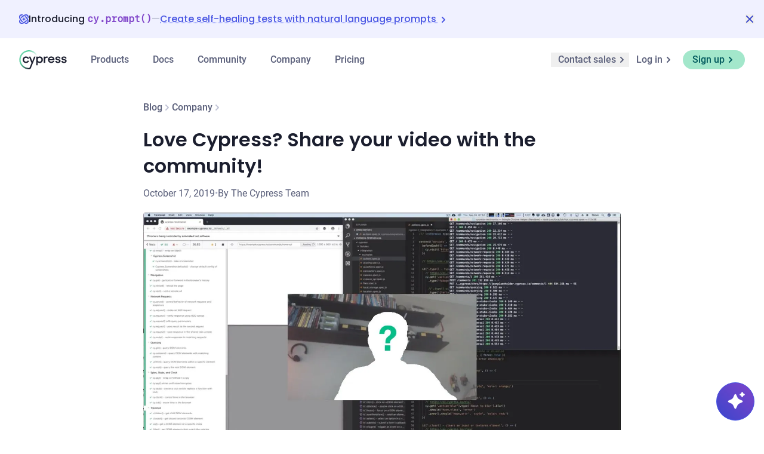

--- FILE ---
content_type: text/html; charset=utf-8
request_url: https://www.cypress.io/blog/love-cypress-share-your-story-with-us
body_size: 21693
content:
<!DOCTYPE html><html lang="en"> <head><!-- Primary Meta Tags --><meta charset="utf-8"><!--[if IE]><meta http-equiv="X-UA-Compatible" content="IE=edge, chrome=1" /><![endif]--><meta http-equiv="x-dns-prefetch-control" content="on"><meta name="viewport" content="width=device-width, initial-scale=1, shrink-to-fit=no"><title>Love Cypress? Share your video with the community!</title><script type="module" src="/_astro/OsanoCookiesBanner.astro_astro_type_script_index_0_lang.DvhH3xEI.js"></script><!-- Google Tag Manager --><script>(function(){const GTM = "GTM-K8R2FS5";

  window.dataLayer = window.dataLayer || []

  // prettier hates iife so we make it happy
  function GoogleTagManager(w, d, s, l, i) {
    w[l] = w[l] || []
    w[l].push({ 'gtm.start': new Date().getTime(), event: 'gtm.js' })
    var f = d.getElementsByTagName(s)[0],
      j = d.createElement(s),
      dl = l != 'dataLayer' ? '&l=' + l : ''
    j.async = true
    j.src = 'https://www.googletagmanager.com/gtm.js?id=' + i + dl
    f.parentNode.insertBefore(j, f)
  }
  GoogleTagManager(window, document, 'script', 'dataLayer', `${GTM}`)
})();</script> <!-- End Google Tag Manager --><!-- DNS Prefetch --><link rel="dns-prefetch" href="//on.cypress.io"><link rel="dns-prefetch" href="//docs.cypress.io"><link rel="dns-prefetch" href="//cloud.cypress.io"><meta name="description" content="We love the fact that our community is eager to share their experiences using Cypress, and we wanted to see if there was a way to record and share your stories. So we're reaching out to you - to ask you to share a short video of how Cypress has impacted the way you make apps.

These video stories will be featured on our blog, shared with the community - and if we get enough of them - put on our website for everyone to see. As a thank you, we'll send you some amazing Cypress swag!

Submit Your Vi"><link rel="canonical" href="https://www.cypress.io/blog/love-cypress-share-your-story-with-us"><!-- Open Graph / Facebook --><meta property="og:type" content="website"><meta name="image" property="og:image" content="https://cypress-io.ghost.io/blog/content/images/2019/10/Cypress_Video2-3.jpg"><meta property="og:image:alt" content="Cypress logo"><meta property="og:title" content="Love Cypress? Share your video with the community!"><meta property="og:url" content="https://www.cypress.io/blog/love-cypress-share-your-story-with-us"><meta property="og:description" content="We love the fact that our community is eager to share their experiences using Cypress, and we wanted to see if there was a way to record and share your stories. So we're reaching out to you - to ask you to share a short video of how Cypress has impacted the way you make apps.

These video stories will be featured on our blog, shared with the community - and if we get enough of them - put on our website for everyone to see. As a thank you, we'll send you some amazing Cypress swag!

Submit Your Vi"><!-- Twitter --><meta property="twitter:card" content="summary_large_image"><meta property="twitter:image" content="https://cypress-io.ghost.io/blog/content/images/2019/10/Cypress_Video2-3.jpg"><meta property="twitter:image:alt" content="Cypress logo"><meta property="twitter:title" content="Love Cypress? Share your video with the community!"><meta property="twitter:url" content="https://www.cypress.io/blog/love-cypress-share-your-story-with-us"><meta property="twitter:description" content="We love the fact that our community is eager to share their experiences using Cypress, and we wanted to see if there was a way to record and share your stories. So we're reaching out to you - to ask you to share a short video of how Cypress has impacted the way you make apps.

These video stories will be featured on our blog, shared with the community - and if we get enough of them - put on our website for everyone to see. As a thank you, we'll send you some amazing Cypress swag!

Submit Your Vi"><meta property="twitter:site" content="@Cypress_io"><meta property="twitter:creator" content="@Cypress_io"><!-- Web App Manifest --><link rel="alternate" href="https://www.cypress.io/" hreflang="x-default"><meta name="mobile-web-app-capable" content="yes"><meta name="apple-mobile-web-app-capable" content="yes"><meta name="application-name" content="Cypress"><meta name="apple-mobile-web-app-title" content="Cypress"><meta name="theme-color" content="#69D3A7"><meta name="msapplication-navbutton-color" content="#69D3A7"><meta name="apple-mobile-web-app-status-bar-style" content="black-translucent"><link rel="apple-touch-icon" sizes="180x180" href="/apple-touch-icon.png"><link rel="icon" href="/favicon.ico" sizes="any"><link rel="icon" href="/favicon.svg" type="image/svg+xml"><link rel="mask-icon" href="/favicon.svg" color="#5A5F7A"><link rel="manifest" href="/site.webmanifest"><meta name="msapplication-TileColor" content="#69D3A7"><meta name="theme-color" content="#69D3A7"><link rel="alternate" type="application/rss+xml" title="RSS Feed for Cypress.io Blog" href="/feed.xml"><script type="text/javascript" src="https://cypress.chilipiper.com/concierge-js/cjs/concierge.js" crossorigin="anonymous" defer></script><script type="module" src="/_astro/Layout.astro_astro_type_script_index_0_lang.DnFa9ABS.js"></script><link rel="stylesheet" href="/_astro/_slug_.PBJGw0Je.css">
<link rel="stylesheet" href="/_astro/preview.CQlcMBRt.css">
<link rel="stylesheet" href="/_astro/_slug_.i3CndHqA.css">
<link rel="stylesheet" href="/_astro/ask.UzUqNm_S.css"><script type="module" src="/_astro/page.BY6nyhMI.js"></script></head> <body class="flex min-h-screen flex-col antialiased"> <div id="modal-target"></div> <!-- Google Tag Manager (noscript) --><noscript><iframe src="https://www.googletagmanager.com/ns.html?id=GTM-K8R2FS5" height="0" width="0" style="display:none;visibility:hidden"></iframe></noscript><!-- End Google Tag Manager (noscript) --> <header class="fixed top-0 z-100 w-screen bg-transparent outline outline-[1px] outline-transparent backdrop-blur transition-colors data-[scrolling]:bg-white/90 data-[scrolling]:outline-gray-1000/10 bg-white/90" data-cy="header"> <div data-cy="header-banner" role="status" aria-label="Promotional banner" aria-live="polite" class="banner-dismissed relative hidden h-[64px] items-center gap-2 bg-indigo-50 py-2 sm:flex" data-astro-cid-hqowfhro> <div class="mx-auto flex max-w-[1280px] grow flex-row items-center gap-4 px-5 font-primary lg:gap-3 lg:px-8" data-astro-cid-hqowfhro> <!-- Icon --> <svg data-astro-cid-hqowfhro="true" width="16" height="16" viewBox="0 0 16 16" fill="none" class="icon-dark-indigo-500 icon-light-indigo-500"><path d="M12.18 8.944c.281.533.49 1.049.627 1.528.075.262.124.498.155.709a16.217 16.217 0 0 1-2.79 2.58c.01.001.017.004.025.007l-.023-.007c-.713.518-1.444.954-2.171 1.3L8 15.058c-.555.264-1.107.478-1.648.632-1.877.536-3.865.446-5.177-.866-1.312-1.312-1.402-3.3-.866-5.177.04-.142.085-.285.133-.43.435.78.959 1.549 1.562 2.288-.04.875.194 1.514.585 1.905.565.565 1.647.804 3.214.357l.022-.008h.001c.69-.199 1.427-.522 2.174-.962l-.108-.068.108.067a13.641 13.641 0 0 0 2.691-2.106A14.105 14.105 0 0 0 12.26 8.83c-.027.038-.052.077-.08.115Zm-1-5.907a16.211 16.211 0 0 1 2.58 2.79l.008-.024-.007.023c.517.713.954 1.443 1.3 2.17L15.06 8c.263.555.477 1.107.631 1.648.537 1.877.446 3.865-.866 5.177-1.312 1.312-3.3 1.402-5.177.866a9.287 9.287 0 0 1-.428-.134 15.798 15.798 0 0 0 2.286-1.561l-.019-.002c.886.045 1.53-.189 1.924-.583.565-.565.804-1.646.357-3.214l-.008-.023A9.581 9.581 0 0 0 12.799 8l-.034.055c.01-.019.022-.037.033-.055a13.646 13.646 0 0 0-2.106-2.691 14.12 14.12 0 0 0-1.834-1.55l.087.06a8.093 8.093 0 0 1 1.528-.626c.262-.075.498-.125.709-.156Zm.039 10.936-.047-.006.047.006Zm-.283-.04Zm-.31-.059-.108-.024c.036.01.072.016.108.024Zm-9.451-12.7C2.487-.136 4.475-.227 6.352.31c.142.04.285.085.428.133-.779.434-1.547.96-2.286 1.562l-.017-.001c-.867-.037-1.5.197-1.888.586-.565.565-.804 1.647-.357 3.214l.007.024c.2.69.523 1.426.963 2.173l.067-.108L3.203 8A13.643 13.643 0 0 0 5.31 10.69c.599.6 1.224 1.12 1.85 1.56-.034-.023-.07-.046-.103-.07-.533.28-1.049.489-1.528.626-.263.075-.499.124-.71.155a16.428 16.428 0 0 1-2.579-2.79 13.813 13.813 0 0 1-1.3-2.17V8A10.716 10.716 0 0 1 .31 6.35c-.536-1.876-.446-3.864.866-5.176Zm6.423 11.374a12.696 12.696 0 0 1-.17-.111c.057.037.113.075.17.11Zm.064-7.293c.093-.345.583-.345.676 0l.458 1.702a.35.35 0 0 0 .247.247l1.702.458c.345.093.345.583 0 .676l-1.702.458a.35.35 0 0 0-.247.247l-.458 1.702c-.093.345-.583.345-.676 0l-.458-1.702a.35.35 0 0 0-.247-.247l-1.702-.458c-.345-.093-.345-.583 0-.676l1.702-.458a.35.35 0 0 0 .247-.247l.458-1.702Zm-5.596 5.679.015-.087-.015.087Zm10.485-2.538Zm-9.103-.794ZM9.648.31c1.877-.537 3.865-.446 5.177.866 1.312 1.312 1.403 3.3.867 5.176-.041.143-.087.285-.135.428a15.791 15.791 0 0 0-1.56-2.285c.04-.876-.195-1.514-.586-1.905-.565-.565-1.647-.804-3.214-.357l-.024.007c-.69.2-1.426.523-2.173.963.036.021.071.045.107.066L8 3.203A13.644 13.644 0 0 0 5.31 5.31 14.13 14.13 0 0 0 3.78 7.113c.014-.019.026-.039.04-.057a8.093 8.093 0 0 1-.627-1.528 5.463 5.463 0 0 1-.156-.71 16.507 16.507 0 0 1 2.79-2.579 13.815 13.815 0 0 1 2.17-1.3H8A10.715 10.715 0 0 1 9.648.31Zm-6.79 4.723Zm11.015.347-.022.101.022-.101Zm.063-.325-.015.088.015-.088Zm.038-.282-.005.045.005-.045ZM8.399 3.45Zm1.865-1.142Zm-4.835-.171.028.006-.028-.006Zm-.364-.07Zm-.285-.04.047.005-.047-.006Z" fill="currentColor" class="icon-light"/></svg> <!-- Text Container --> <div class="flex flex-col leading-5 lg:flex-row lg:gap-2" data-astro-cid-hqowfhro> <span class="text-left text-[14px] font-medium text-gray-1000 lg:font-primary lg:text-[16px]" data-astro-cid-hqowfhro>
Introducing <span class="font-mono font-semibold text-purple-500" data-astro-cid-hqowfhro>cy.prompt()</span> </span> <!-- Separator --> <span class="hidden text-gray-400 lg:inline" data-astro-cid-hqowfhro>&mdash;</span> <!-- Description --> <a data-cy="banner-link" target="_blank" href="https://www.cypress.io/blog/cy-prompt-experimental-launch?utm_source=website&utm_medium=cyconf&utm_campaign=cypressconf" class="font-secondary text-[14px] text-indigo-500 underline decoration-indigo-300 decoration-dotted decoration-1 underline-offset-[3px] transition-colors hover:text-indigo-700 lg:font-primary lg:text-[16px] lg:font-medium" data-astro-cid-hqowfhro>
Create self-healing tests with natural language prompts
<svg data-astro-cid-hqowfhro="true" width="16" height="16" viewBox="0 0 16 16" fill="none" class="inline icon-dark-indigo-500"><path d="m6 12 4-4-4-4" stroke="currentColor" class="icon-dark" stroke-width="2" stroke-linecap="round" stroke-linejoin="round"/></svg> </a> </div> </div> <!-- Dismiss Button --> <button class="absolute right-4 transition-opacity hover:opacity-80" data-cy="header-banner-dismiss" aria-label="Dismiss banner" data-astro-cid-hqowfhro> <svg data-astro-cid-hqowfhro="true" width="16" height="16" viewBox="0 0 16 16" fill="none" class="icon-dark-indigo-600"><path d="M3 13 13 3M3 3l10 10" stroke="currentColor" class="icon-dark" stroke-width="2" stroke-linecap="round" stroke-linejoin="round"/></svg> </button> </div> <script type="module">(function(){try{var e=typeof window<"u"?window:typeof global<"u"?global:typeof globalThis<"u"?globalThis:typeof self<"u"?self:{};e.SENTRY_RELEASE={id:"47f26d15f6c0d277e8d8263e811b51b8e4f9a7cd"}}catch{}})();try{(function(){var e=typeof window<"u"?window:typeof global<"u"?global:typeof globalThis<"u"?globalThis:typeof self<"u"?self:{},n=new e.Error().stack;n&&(e._sentryDebugIds=e._sentryDebugIds||{},e._sentryDebugIds[n]="2a1ccebe-ee3f-43a7-ab0c-6d99e9d31fd2",e._sentryDebugIdIdentifier="sentry-dbid-2a1ccebe-ee3f-43a7-ab0c-6d99e9d31fd2")})()}catch{}const d=document.querySelector('[data-cy="header-banner"]'),t=document.querySelector('[data-cy="header-banner-dismiss"]');localStorage.getItem("cyConfBannerDismissed")!=="true"&&(d.classList.remove("banner-dismissed"),window.dispatchEvent(new CustomEvent("banner:visible",{detail:!0})));t.addEventListener("click",e=>{d.classList.add("banner-dismissed"),localStorage.setItem("cyConfBannerDismissed","true"),window.dispatchEvent(new CustomEvent("banner:dismissed",{detail:!0})),e.stopPropagation()});
//# sourceMappingURL=Banner.astro_astro_type_script_index_0_lang.qDFFng_X.js.map</script>  <div class=" relative z-20"> <style>astro-island,astro-slot,astro-static-slot{display:contents}</style><script>(()=>{var e=async t=>{await(await t())()};(self.Astro||(self.Astro={})).load=e;window.dispatchEvent(new Event("astro:load"));})();</script><script>(()=>{var A=Object.defineProperty;var g=(i,o,a)=>o in i?A(i,o,{enumerable:!0,configurable:!0,writable:!0,value:a}):i[o]=a;var d=(i,o,a)=>g(i,typeof o!="symbol"?o+"":o,a);{let i={0:t=>m(t),1:t=>a(t),2:t=>new RegExp(t),3:t=>new Date(t),4:t=>new Map(a(t)),5:t=>new Set(a(t)),6:t=>BigInt(t),7:t=>new URL(t),8:t=>new Uint8Array(t),9:t=>new Uint16Array(t),10:t=>new Uint32Array(t),11:t=>1/0*t},o=t=>{let[l,e]=t;return l in i?i[l](e):void 0},a=t=>t.map(o),m=t=>typeof t!="object"||t===null?t:Object.fromEntries(Object.entries(t).map(([l,e])=>[l,o(e)]));class y extends HTMLElement{constructor(){super(...arguments);d(this,"Component");d(this,"hydrator");d(this,"hydrate",async()=>{var b;if(!this.hydrator||!this.isConnected)return;let e=(b=this.parentElement)==null?void 0:b.closest("astro-island[ssr]");if(e){e.addEventListener("astro:hydrate",this.hydrate,{once:!0});return}let c=this.querySelectorAll("astro-slot"),n={},h=this.querySelectorAll("template[data-astro-template]");for(let r of h){let s=r.closest(this.tagName);s!=null&&s.isSameNode(this)&&(n[r.getAttribute("data-astro-template")||"default"]=r.innerHTML,r.remove())}for(let r of c){let s=r.closest(this.tagName);s!=null&&s.isSameNode(this)&&(n[r.getAttribute("name")||"default"]=r.innerHTML)}let p;try{p=this.hasAttribute("props")?m(JSON.parse(this.getAttribute("props"))):{}}catch(r){let s=this.getAttribute("component-url")||"<unknown>",v=this.getAttribute("component-export");throw v&&(s+=` (export ${v})`),console.error(`[hydrate] Error parsing props for component ${s}`,this.getAttribute("props"),r),r}let u;await this.hydrator(this)(this.Component,p,n,{client:this.getAttribute("client")}),this.removeAttribute("ssr"),this.dispatchEvent(new CustomEvent("astro:hydrate"))});d(this,"unmount",()=>{this.isConnected||this.dispatchEvent(new CustomEvent("astro:unmount"))})}disconnectedCallback(){document.removeEventListener("astro:after-swap",this.unmount),document.addEventListener("astro:after-swap",this.unmount,{once:!0})}connectedCallback(){if(!this.hasAttribute("await-children")||document.readyState==="interactive"||document.readyState==="complete")this.childrenConnectedCallback();else{let e=()=>{document.removeEventListener("DOMContentLoaded",e),c.disconnect(),this.childrenConnectedCallback()},c=new MutationObserver(()=>{var n;((n=this.lastChild)==null?void 0:n.nodeType)===Node.COMMENT_NODE&&this.lastChild.nodeValue==="astro:end"&&(this.lastChild.remove(),e())});c.observe(this,{childList:!0}),document.addEventListener("DOMContentLoaded",e)}}async childrenConnectedCallback(){let e=this.getAttribute("before-hydration-url");e&&await import(e),this.start()}async start(){let e=JSON.parse(this.getAttribute("opts")),c=this.getAttribute("client");if(Astro[c]===void 0){window.addEventListener(`astro:${c}`,()=>this.start(),{once:!0});return}try{await Astro[c](async()=>{let n=this.getAttribute("renderer-url"),[h,{default:p}]=await Promise.all([import(this.getAttribute("component-url")),n?import(n):()=>()=>{}]),u=this.getAttribute("component-export")||"default";if(!u.includes("."))this.Component=h[u];else{this.Component=h;for(let f of u.split("."))this.Component=this.Component[f]}return this.hydrator=p,this.hydrate},e,this)}catch(n){console.error(`[astro-island] Error hydrating ${this.getAttribute("component-url")}`,n)}}attributeChangedCallback(){this.hydrate()}}d(y,"observedAttributes",["props"]),customElements.get("astro-island")||customElements.define("astro-island",y)}})();</script><astro-island uid="Z1K0Azo" prefix="s1" component-url="/_astro/NavBar.CWnTq8Vi.js" component-export="default" renderer-url="/_astro/client.BkI0ozXw.js" props="{&quot;currentPath&quot;:[0,&quot;/blog/love-cypress-share-your-story-with-us&quot;]}" ssr client="load" opts="{&quot;name&quot;:&quot;NavBar&quot;,&quot;value&quot;:true}" await-children><nav data-cy="main" aria-label="main navigation" class="mx-auto flex max-w-[1280px] flex-row items-center justify-end gap-[32px] p-[16px] menu:justify-between menu:px-[32px]"><a class="relative z-30 flex-shrink-0 flex-grow sm:mr-[20px] menu:hidden" href="/" aria-label="Cypress"><img src="/_astro/cypress-logo.D87396b0.svg" width="80" height="32" alt="Cypress Logo"></a><div class="nav-bar absolute left-0 right-0 top-[-110vh] -z-10 h-[calc(100vh-60px)] overflow-hidden bg-white transition-all duration-300 menu:static menu:left-auto menu:right-auto menu:z-10 menu:flex menu:h-auto menu:max-w-[500px] menu:items-center menu:overflow-visible menu:bg-transparent xl:flex-1"><a class="relative z-30 flex-shrink-0 flex-grow sm:mr-[20px] hidden menu:inline" href="/" aria-label="Cypress"><img src="/_astro/cypress-logo.D87396b0.svg" width="80" height="32" alt="Cypress Logo"></a><ul class="relative flex flex-col divide-y-[1px] divide-transparent px-[16px] py-[16px] text-gray-700 menu:flex-row menu:items-center menu:justify-around menu:divide-y-0 menu:p-0 lg:static"><li><div class="menu:px-[20px] lg:relative group" client:idle><!----><!----><div class=""><a id="dropdownProducts" aria-expanded="false" data-cy="dropdown-products" href="/app" target="_self" class="nav-bar-link menu:nav-bar-link-hover z-10 !flex w-full cursor-pointer items-center justify-between py-[8px] menu:w-auto menu:py-0">Products <svg width="16" height="16" viewBox="0 0 16 16" fill="none" class="menu:hidden icon-dark-gray-500"><path d="m5 14 6-6-6-6" stroke="currentColor" class="icon-dark" stroke-width="2" stroke-linecap="round" stroke-linejoin="round"/></svg></a><div aria-labelledby="dropdownProducts" aria-hidden="true" tabindex="-1" role="menu" class="max-menu:-translate-x-0 menu:hidden menu:group-hover:block z-50 h-[8px] px-[16px] transition-all duration-300 max-menu:absolute max-menu:-right-full max-menu:bottom-0 max-menu:left-full max-menu:top-0 max-menu:transform menu:mx-[-16px] menu:mt-[-8px] menu:box-content lg:absolute lg:h-[16px] lg:max-w-[120px]"><div class="menu:left-[-12px] lg:left-[-32px] md:w-[640px] dropdown-item absolute left-[16px] right-[16px] z-50 max-h-[calc(100vh-56px)] list-none overflow-scroll rounded-lg border-none bg-white bg-clip-padding pb-[64px] text-left text-[14px] menu:top-[40px] menu:overflow-y-auto menu:pb-0 menu:shadow-nav-menu lg:relative lg:top-[12px] lg:overflow-x-hidden" data-cy="dropdown-item-scroll-container"><button class="mt-[16px] flex w-full items-center gap-[16px] py-[16px] font-secondary text-[16px] font-medium leading-[24px] menu:hidden"><svg width="16" height="16" viewBox="0 0 16 16" fill="none" class="icon-dark-gray-500"><path d="M11 14 5 8l6-6" stroke="currentColor" class="icon-dark" stroke-width="2" stroke-linecap="round" stroke-linejoin="round"/></svg> Products</button><hr class="border-gray-50 menu:hidden"><!--[--><!--[--><div data-cy="product-dropdown-row"><!----><div class="py-[32px] sm:px-[32px]" data-cy="submenu"><div class="flex flex-col gap-6 sm:flex-row sm:gap-0"><!--[--><a class="group flex flex-row gap-4 sm:w-[50%] sm:grow" href="/app"><span class="flex h-10 w-10 items-center justify-center rounded bg-jade-50 fill-jade-200 text-teal-500 transition-all group-hocus:bg-indigo-50 group-hocus:fill-indigo-200 group-hocus:text-indigo-500"><svg xmlns="http://www.w3.org/2000/svg" xmlns:v="https://vecta.io/nano" viewBox="0 0 24 24" stroke="indigo-500" class="h-[24px] w-[24px]"><path fill-rule="evenodd" d="M3 17H2v.1A2.9 2.9 0 0 0 4.9 20h14.2a2.9 2.9 0 0 0 2.9-2.9V17h-1H3z"></path><path d="M21 17H3m18 0h1v.1m-1-.1V6M3 17H2v.1m1-.1V6m2-2h14M5 4a2 2 0 0 0-2 2m2-2h0a2 2 0 0 0-2 2h0m16-2a2 2 0 0 1 2 2m-2-2h0a2 2 0 0 1 2 2h0m1 11.1a2.9 2.9 0 0 1-2.9 2.9m2.9-2.9h0a2.9 2.9 0 0 1-2.9 2.9h0m0 0H4.9m0 0A2.9 2.9 0 0 1 2 17.1M4.9 20h0A2.9 2.9 0 0 1 2 17.1h0" stroke="currentColor" stroke-width="2" stroke-linecap="round" stroke-linejoin="round"></path><circle cx="12" cy="7" r="1" fill="currentColor" opacity="0.6"></circle></svg></span><span class="flex flex-col gap-y-[2px]"><span class="flex items-center whitespace-nowrap font-primary text-[16px] font-semibold leading-[20px] text-teal-500 group-hocus:text-indigo-500 sm:text-teal-600 sm:group-hocus:text-indigo-500">Cypress App <span class="relative ml-[6px] inline-block h-[16px] w-[16px] text-gray-400 opacity-0 group-hocus:opacity-100"><svg width="10" height="16" viewBox="0 0 10 16" fill="none" xmlns="http://www.w3.org/2000/svg" class="ml-[4px] w-[2px] origin-right transition-all group-hover:w-[10px]" preserveAspectRatio="none"><path d="M 1 8 L 9 8" stroke="currentColor" stroke-width="2" stroke-linecap="round" stroke-linejoin="round"></path></svg><svg width="16" height="16" viewBox="0 0 16 16" fill="none" class="absolute left-[-4px] top-0 duration-150 group-hover:translate-x-[8px]"><path d="m6 12 4-4-4-4" stroke="currentColor" class="icon-dark" stroke-width="2" stroke-linecap="round" stroke-linejoin="round"/></svg></span></span><span class="font-secondary text-[14px] font-normal leading-[18px]">Test your modern applications with our open-source app</span></span></a><!--]--></div><ul class="mt-6 grid grid-cols-2 gap-y-3"><!--[--><li><a href="/app" class="group flex flex-row items-center text-teal-500 sm:text-gray-700 sm:hover:text-teal-600"><!--[--><svg name="technology-browser-light" data-cy="feature-category-icon-desktop" width="16" height="16" viewBox="0 0 16 16" fill="none" class="mx-[12px] shrink-0 max-sm:hidden icon-light-gray-100 icon-dark-gray-500 group-hover:icon-light-jade-200 group-hover:icon-dark-teal-500"><path d="M2 3a1 1 0 0 1 1-1h10a1 1 0 0 1 1 1v2H2V3Z" fill="#D0D2E0" class="icon-light"/><path fill-rule="evenodd" clip-rule="evenodd" d="M3 0a3 3 0 0 0-3 3v10a3 3 0 0 0 3 3h10a3 3 0 0 0 3-3V3a3 3 0 0 0-3-3H3ZM2 3a1 1 0 0 1 1-1h10a1 1 0 0 1 1 1v2H2V3Zm12 3H2v7a1 1 0 0 0 1 1h10a1 1 0 0 0 1-1V6ZM3.5 4a.5.5 0 1 0 0-1 .5.5 0 0 0 0 1Zm2 0a.5.5 0 1 0 0-1 .5.5 0 0 0 0 1ZM8 3.5a.5.5 0 1 1-1 0 .5.5 0 0 1 1 0Z" fill="currentColor" class="icon-dark"/></svg><svg name="technology-browser-light" data-cy="feature-category-icon-mobile" width="16" height="16" viewBox="0 0 16 16" fill="none" class="mx-[12px] shrink-0 sm:hidden icon-light-jade-200 icon-dark-teal-500"><path d="M2 3a1 1 0 0 1 1-1h10a1 1 0 0 1 1 1v2H2V3Z" fill="#D0D2E0" class="icon-light"/><path fill-rule="evenodd" clip-rule="evenodd" d="M3 0a3 3 0 0 0-3 3v10a3 3 0 0 0 3 3h10a3 3 0 0 0 3-3V3a3 3 0 0 0-3-3H3ZM2 3a1 1 0 0 1 1-1h10a1 1 0 0 1 1 1v2H2V3Zm12 3H2v7a1 1 0 0 0 1 1h10a1 1 0 0 0 1-1V6ZM3.5 4a.5.5 0 1 0 0-1 .5.5 0 0 0 0 1Zm2 0a.5.5 0 1 0 0-1 .5.5 0 0 0 0 1ZM8 3.5a.5.5 0 1 1-1 0 .5.5 0 0 1 1 0Z" fill="currentColor" class="icon-dark"/></svg><span class="font-secondary text-[14px] font-normal leading-[20px]">Browser Testing</span><!--]--></a></li><li><a href="/app#visual_debugging" class="group flex flex-row items-center text-teal-500 sm:text-gray-700 sm:hover:text-teal-600"><!--[--><svg name="technology-element-selector" data-cy="feature-category-icon-desktop" width="16" height="16" viewBox="0 0 16 16" fill="none" class="mx-[12px] shrink-0 max-sm:hidden icon-light-gray-100 icon-dark-gray-500 group-hover:icon-light-jade-200 group-hover:icon-dark-teal-500"><path d="M14 5V4a2 2 0 0 0-2-2H4a2 2 0 0 0-2 2v8a2 2 0 0 0 2 2h1" stroke="currentColor" stroke-width="2" stroke-linecap="round" stroke-linejoin="round" class="icon-dark"/><path d="m10 11 3 3 1-1-3-3 1.5-1.5L7 7l1.5 5.5L10 11Z" fill="currentColor" stroke="currentColor" stroke-width="2" stroke-linejoin="round" class="icon-dark"/></svg><svg name="technology-element-selector" data-cy="feature-category-icon-mobile" width="16" height="16" viewBox="0 0 16 16" fill="none" class="mx-[12px] shrink-0 sm:hidden icon-light-jade-200 icon-dark-teal-500"><path d="M14 5V4a2 2 0 0 0-2-2H4a2 2 0 0 0-2 2v8a2 2 0 0 0 2 2h1" stroke="currentColor" stroke-width="2" stroke-linecap="round" stroke-linejoin="round" class="icon-dark"/><path d="m10 11 3 3 1-1-3-3 1.5-1.5L7 7l1.5 5.5L10 11Z" fill="currentColor" stroke="currentColor" stroke-width="2" stroke-linejoin="round" class="icon-dark"/></svg><span class="font-secondary text-[14px] font-normal leading-[20px]">Visual Debugging</span><!--]--></a></li><li><a href="/app#test_generation" class="group flex flex-row items-center text-teal-500 sm:text-gray-700 sm:hover:text-teal-600"><!--[--><svg name="cypress-studio" data-cy="feature-category-icon-desktop" width="16" height="16" viewBox="0 0 16 16" fill="none" class="mx-[12px] shrink-0 max-sm:hidden icon-light-gray-500 icon-dark-transparent group-hover:icon-light-teal-500 group-hover:icon-dark-transparent"><path d="M12.18 8.944c.281.533.49 1.049.627 1.528.075.262.124.498.155.709a16.217 16.217 0 0 1-2.79 2.58c.01.001.017.004.025.007l-.023-.007c-.713.518-1.444.954-2.171 1.3L8 15.058c-.555.264-1.107.478-1.648.632-1.877.536-3.865.446-5.177-.866-1.312-1.312-1.402-3.3-.866-5.177.04-.142.085-.285.133-.43.435.78.959 1.549 1.562 2.288-.04.875.194 1.514.585 1.905.565.565 1.647.804 3.214.357l.022-.008h.001c.69-.199 1.427-.522 2.174-.962l-.108-.068.108.067a13.641 13.641 0 0 0 2.691-2.106A14.105 14.105 0 0 0 12.26 8.83c-.027.038-.052.077-.08.115Zm-1-5.907a16.211 16.211 0 0 1 2.58 2.79l.008-.024-.007.023c.517.713.954 1.443 1.3 2.17L15.06 8c.263.555.477 1.107.631 1.648.537 1.877.446 3.865-.866 5.177-1.312 1.312-3.3 1.402-5.177.866a9.287 9.287 0 0 1-.428-.134 15.798 15.798 0 0 0 2.286-1.561l-.019-.002c.886.045 1.53-.189 1.924-.583.565-.565.804-1.646.357-3.214l-.008-.023A9.581 9.581 0 0 0 12.799 8l-.034.055c.01-.019.022-.037.033-.055a13.646 13.646 0 0 0-2.106-2.691 14.12 14.12 0 0 0-1.834-1.55l.087.06a8.093 8.093 0 0 1 1.528-.626c.262-.075.498-.125.709-.156Zm.039 10.936-.047-.006.047.006Zm-.283-.04Zm-.31-.059-.108-.024c.036.01.072.016.108.024Zm-9.451-12.7C2.487-.136 4.475-.227 6.352.31c.142.04.285.085.428.133-.779.434-1.547.96-2.286 1.562l-.017-.001c-.867-.037-1.5.197-1.888.586-.565.565-.804 1.647-.357 3.214l.007.024c.2.69.523 1.426.963 2.173l.067-.108L3.203 8A13.643 13.643 0 0 0 5.31 10.69c.599.6 1.224 1.12 1.85 1.56-.034-.023-.07-.046-.103-.07-.533.28-1.049.489-1.528.626-.263.075-.499.124-.71.155a16.428 16.428 0 0 1-2.579-2.79 13.813 13.813 0 0 1-1.3-2.17V8A10.716 10.716 0 0 1 .31 6.35c-.536-1.876-.446-3.864.866-5.176Zm6.423 11.374a12.696 12.696 0 0 1-.17-.111c.057.037.113.075.17.11Zm.064-7.293c.093-.345.583-.345.676 0l.458 1.702a.35.35 0 0 0 .247.247l1.702.458c.345.093.345.583 0 .676l-1.702.458a.35.35 0 0 0-.247.247l-.458 1.702c-.093.345-.583.345-.676 0l-.458-1.702a.35.35 0 0 0-.247-.247l-1.702-.458c-.345-.093-.345-.583 0-.676l1.702-.458a.35.35 0 0 0 .247-.247l.458-1.702Zm-5.596 5.679.015-.087-.015.087Zm10.485-2.538Zm-9.103-.794ZM9.648.31c1.877-.537 3.865-.446 5.177.866 1.312 1.312 1.403 3.3.867 5.176-.041.143-.087.285-.135.428a15.791 15.791 0 0 0-1.56-2.285c.04-.876-.195-1.514-.586-1.905-.565-.565-1.647-.804-3.214-.357l-.024.007c-.69.2-1.426.523-2.173.963.036.021.071.045.107.066L8 3.203A13.644 13.644 0 0 0 5.31 5.31 14.13 14.13 0 0 0 3.78 7.113c.014-.019.026-.039.04-.057a8.093 8.093 0 0 1-.627-1.528 5.463 5.463 0 0 1-.156-.71 16.507 16.507 0 0 1 2.79-2.579 13.815 13.815 0 0 1 2.17-1.3H8A10.715 10.715 0 0 1 9.648.31Zm-6.79 4.723Zm11.015.347-.022.101.022-.101Zm.063-.325-.015.088.015-.088Zm.038-.282-.005.045.005-.045ZM8.399 3.45Zm1.865-1.142Zm-4.835-.171.028.006-.028-.006Zm-.364-.07Zm-.285-.04.047.005-.047-.006Z" fill="currentColor" class="icon-light"/></svg><svg name="cypress-studio" data-cy="feature-category-icon-mobile" width="16" height="16" viewBox="0 0 16 16" fill="none" class="mx-[12px] shrink-0 sm:hidden icon-light-teal-500 icon-dark-transparent"><path d="M12.18 8.944c.281.533.49 1.049.627 1.528.075.262.124.498.155.709a16.217 16.217 0 0 1-2.79 2.58c.01.001.017.004.025.007l-.023-.007c-.713.518-1.444.954-2.171 1.3L8 15.058c-.555.264-1.107.478-1.648.632-1.877.536-3.865.446-5.177-.866-1.312-1.312-1.402-3.3-.866-5.177.04-.142.085-.285.133-.43.435.78.959 1.549 1.562 2.288-.04.875.194 1.514.585 1.905.565.565 1.647.804 3.214.357l.022-.008h.001c.69-.199 1.427-.522 2.174-.962l-.108-.068.108.067a13.641 13.641 0 0 0 2.691-2.106A14.105 14.105 0 0 0 12.26 8.83c-.027.038-.052.077-.08.115Zm-1-5.907a16.211 16.211 0 0 1 2.58 2.79l.008-.024-.007.023c.517.713.954 1.443 1.3 2.17L15.06 8c.263.555.477 1.107.631 1.648.537 1.877.446 3.865-.866 5.177-1.312 1.312-3.3 1.402-5.177.866a9.287 9.287 0 0 1-.428-.134 15.798 15.798 0 0 0 2.286-1.561l-.019-.002c.886.045 1.53-.189 1.924-.583.565-.565.804-1.646.357-3.214l-.008-.023A9.581 9.581 0 0 0 12.799 8l-.034.055c.01-.019.022-.037.033-.055a13.646 13.646 0 0 0-2.106-2.691 14.12 14.12 0 0 0-1.834-1.55l.087.06a8.093 8.093 0 0 1 1.528-.626c.262-.075.498-.125.709-.156Zm.039 10.936-.047-.006.047.006Zm-.283-.04Zm-.31-.059-.108-.024c.036.01.072.016.108.024Zm-9.451-12.7C2.487-.136 4.475-.227 6.352.31c.142.04.285.085.428.133-.779.434-1.547.96-2.286 1.562l-.017-.001c-.867-.037-1.5.197-1.888.586-.565.565-.804 1.647-.357 3.214l.007.024c.2.69.523 1.426.963 2.173l.067-.108L3.203 8A13.643 13.643 0 0 0 5.31 10.69c.599.6 1.224 1.12 1.85 1.56-.034-.023-.07-.046-.103-.07-.533.28-1.049.489-1.528.626-.263.075-.499.124-.71.155a16.428 16.428 0 0 1-2.579-2.79 13.813 13.813 0 0 1-1.3-2.17V8A10.716 10.716 0 0 1 .31 6.35c-.536-1.876-.446-3.864.866-5.176Zm6.423 11.374a12.696 12.696 0 0 1-.17-.111c.057.037.113.075.17.11Zm.064-7.293c.093-.345.583-.345.676 0l.458 1.702a.35.35 0 0 0 .247.247l1.702.458c.345.093.345.583 0 .676l-1.702.458a.35.35 0 0 0-.247.247l-.458 1.702c-.093.345-.583.345-.676 0l-.458-1.702a.35.35 0 0 0-.247-.247l-1.702-.458c-.345-.093-.345-.583 0-.676l1.702-.458a.35.35 0 0 0 .247-.247l.458-1.702Zm-5.596 5.679.015-.087-.015.087Zm10.485-2.538Zm-9.103-.794ZM9.648.31c1.877-.537 3.865-.446 5.177.866 1.312 1.312 1.403 3.3.867 5.176-.041.143-.087.285-.135.428a15.791 15.791 0 0 0-1.56-2.285c.04-.876-.195-1.514-.586-1.905-.565-.565-1.647-.804-3.214-.357l-.024.007c-.69.2-1.426.523-2.173.963.036.021.071.045.107.066L8 3.203A13.644 13.644 0 0 0 5.31 5.31 14.13 14.13 0 0 0 3.78 7.113c.014-.019.026-.039.04-.057a8.093 8.093 0 0 1-.627-1.528 5.463 5.463 0 0 1-.156-.71 16.507 16.507 0 0 1 2.79-2.579 13.815 13.815 0 0 1 2.17-1.3H8A10.715 10.715 0 0 1 9.648.31Zm-6.79 4.723Zm11.015.347-.022.101.022-.101Zm.063-.325-.015.088.015-.088Zm.038-.282-.005.045.005-.045ZM8.399 3.45Zm1.865-1.142Zm-4.835-.171.028.006-.028-.006Zm-.364-.07Zm-.285-.04.047.005-.047-.006Z" fill="currentColor" class="icon-light"/></svg><span class="font-secondary text-[14px] font-normal leading-[20px]">Test Generation</span><!--]--></a></li><li><a href="/app#flake_resistance" class="group flex flex-row items-center text-teal-500 sm:text-gray-700 sm:hover:text-teal-600"><!--[--><svg name="security-shield-cross" data-cy="feature-category-icon-desktop" width="16" height="16" viewBox="0 0 16 16" fill="none" class="mx-[12px] shrink-0 max-sm:hidden icon-light-gray-100 icon-dark-gray-500 group-hover:icon-light-jade-200 group-hover:icon-dark-teal-500"><path d="M8 1S5.5 3 2 3v4h6V1ZM2 11c1 3 6 4 6 4V7H2v4Z" fill="#D0D2E0" class="icon-light"/><path d="M8 15s5-1 6-4V7m-6 8s-5-1-6-4V7m6 8V7m0-6S5.5 3 2 3v4m6-6s2.5 2 6 2v4M8 1v6m6 0H8M2 7h6" stroke="currentColor" class="icon-dark" stroke-width="2" stroke-linecap="round" stroke-linejoin="round"/></svg><svg name="security-shield-cross" data-cy="feature-category-icon-mobile" width="16" height="16" viewBox="0 0 16 16" fill="none" class="mx-[12px] shrink-0 sm:hidden icon-light-jade-200 icon-dark-teal-500"><path d="M8 1S5.5 3 2 3v4h6V1ZM2 11c1 3 6 4 6 4V7H2v4Z" fill="#D0D2E0" class="icon-light"/><path d="M8 15s5-1 6-4V7m-6 8s-5-1-6-4V7m6 8V7m0-6S5.5 3 2 3v4m6-6s2.5 2 6 2v4M8 1v6m6 0H8M2 7h6" stroke="currentColor" class="icon-dark" stroke-width="2" stroke-linecap="round" stroke-linejoin="round"/></svg><span class="font-secondary text-[14px] font-normal leading-[20px]">Flake Resistance</span><!--]--></a></li><!--]--></ul></div></div><div data-cy="product-dropdown-row"><hr class="block border-gray-50 sm:mx-[40px]"><div class="py-[32px] sm:px-[32px]" data-cy="submenu"><div class="flex flex-col gap-6 sm:flex-row sm:gap-0"><!--[--><a class="group flex flex-row gap-4 sm:w-[50%] sm:grow" href="/cloud"><span class="flex h-10 w-10 items-center justify-center rounded bg-jade-50 fill-jade-200 text-teal-500 transition-all group-hocus:bg-indigo-50 group-hocus:fill-indigo-200 group-hocus:text-indigo-500"><svg xmlns="http://www.w3.org/2000/svg" viewBox="0 0 24 24" stroke="indigo-500" class="h-[24px] w-[24px]"><path fill-rule="evenodd" clip-rule="evenodd" d="M2 13C2 7.477 6.477 3 12 3s10 4.477 10 10a9.985 9.985 0 01-4 8H6a9.985 9.985 0 01-4-8zm10 1a1 1 0 100-2 1 1 0 000 2z"></path><path d="M6 21l-.6.8a1 1 0 00.6.2v-1zm12 0v1a1 1 0 00.6-.2L18 21zm-6.707-8.707a1 1 0 001.414 1.414l-1.414-1.414zm6.414-3.586a1 1 0 00-1.414-1.414l1.414 1.414zM3 13a9 9 0 019-9V2C5.925 2 1 6.925 1 13h2zm9-9a9 9 0 019 9h2c0-6.075-4.925-11-11-11v2zM6.6 20.201A8.985 8.985 0 013 13H1c0 3.6 1.73 6.795 4.4 8.8l1.2-1.599zM21 13a8.985 8.985 0 01-3.6 7.201l1.2 1.6C21.27 19.794 23 16.598 23 13h-2zm-9 0v2a2 2 0 002-2h-2zm0 0h-2a2 2 0 002 2v-2zm0 0v-2a2 2 0 00-2 2h2zm-6 9h12v-2H6v2zm8-9c0-.552-.225-1.053-.586-1.414L12 13h2zm-.586-1.414A1.997 1.997 0 0012 11v2l1.414-1.414zm-.707 2.121l.707-.707L12 11.586l-.707.707 1.414 1.414zm.707-.707l4.293-4.293-1.414-1.414L12 11.586 13.414 13z" fill="currentColor"></path><path fill-rule="evenodd" clip-rule="evenodd" d="M5.68 8.094A8.047 8.047 0 017.094 6.68l.663.663a1 1 0 01-1.414 1.414l-.663-.663zM4.062 14a8.079 8.079 0 010-2H5a1 1 0 110 2h-.938zm15.876-2a8.069 8.069 0 010 2H19a1 1 0 110-2h.938zM13 5.062V6a1 1 0 11-2 0v-.938a8.079 8.079 0 012 0z" fill="currentColor"></path></svg></span><span class="flex flex-col gap-y-[2px]"><span class="flex items-center whitespace-nowrap font-primary text-[16px] font-semibold leading-[20px] text-teal-500 group-hocus:text-indigo-500 sm:text-teal-600 sm:group-hocus:text-indigo-500">Cypress Cloud <span class="relative ml-[6px] inline-block h-[16px] w-[16px] text-gray-400 opacity-0 group-hocus:opacity-100"><svg width="10" height="16" viewBox="0 0 10 16" fill="none" xmlns="http://www.w3.org/2000/svg" class="ml-[4px] w-[2px] origin-right transition-all group-hover:w-[10px]" preserveAspectRatio="none"><path d="M 1 8 L 9 8" stroke="currentColor" stroke-width="2" stroke-linecap="round" stroke-linejoin="round"></path></svg><svg width="16" height="16" viewBox="0 0 16 16" fill="none" class="absolute left-[-4px] top-0 duration-150 group-hover:translate-x-[8px]"><path d="m6 12 4-4-4-4" stroke="currentColor" class="icon-dark" stroke-width="2" stroke-linecap="round" stroke-linejoin="round"/></svg></span></span><span class="font-secondary text-[14px] font-normal leading-[18px]">Scale your testing with total confidence on every release</span></span></a><!--]--></div><ul class="mt-6 grid grid-cols-2 gap-y-3"><!--[--><li><a href="/cloud#visual_reviews" class="group flex flex-row items-center text-teal-500 sm:text-gray-700 sm:hover:text-teal-600"><!--[--><svg name="technology-image-screenshot" data-cy="feature-category-icon-desktop" width="16" height="16" viewBox="0 0 16 16" fill="none" class="mx-[12px] shrink-0 max-sm:hidden icon-light-gray-100 icon-dark-gray-500 group-hover:icon-light-jade-200 group-hover:icon-dark-teal-500"><path d="M1 14a1 1 0 0 0 1 1h12a1 1 0 0 0 1-1v-2l-2.5-2.5L10 12 5.5 7.5 1 12v2ZM12 5a1 1 0 1 1-2 0 1 1 0 0 1 2 0Z" fill="#D0D2E0" class="icon-light"/><path d="m5.5 7.5.707-.707a1 1 0 0 0-1.414 0L5.5 7.5ZM10 12l-.707.707a1 1 0 0 0 1.414 0L10 12Zm2.5-2.5.707-.707a1 1 0 0 0-1.414 0l.707.707ZM14 0H2v2h12V0ZM2 14v-2H0v2h2Zm0-2V2H0v10h2Zm-.293.707 4.5-4.5-1.414-1.414-4.5 4.5 1.414 1.414Zm3.086-4.5 4.5 4.5 1.414-1.414-4.5-4.5-1.414 1.414Zm5.914 4.5 2.5-2.5-1.414-1.414-2.5 2.5 1.414 1.414ZM16 14v-2h-2v2h2Zm0-2V2h-2v10h2Zm-4.207-1.793 2.5 2.5 1.414-1.414-2.5-2.5-1.414 1.414ZM2 16h12v-2H2v2Zm9-11v2a2 2 0 0 0 2-2h-2Zm0 0H9a2 2 0 0 0 2 2V5Zm0 0V3a2 2 0 0 0-2 2h2Zm0 0h2a2 2 0 0 0-2-2v2Zm3-3h2a2 2 0 0 0-2-2v2Zm0 12v2a2 2 0 0 0 2-2h-2ZM2 0a2 2 0 0 0-2 2h2V0ZM0 14a2 2 0 0 0 2 2v-2H0Z" fill="currentColor" class="icon-dark"/></svg><svg name="technology-image-screenshot" data-cy="feature-category-icon-mobile" width="16" height="16" viewBox="0 0 16 16" fill="none" class="mx-[12px] shrink-0 sm:hidden icon-light-jade-200 icon-dark-teal-500"><path d="M1 14a1 1 0 0 0 1 1h12a1 1 0 0 0 1-1v-2l-2.5-2.5L10 12 5.5 7.5 1 12v2ZM12 5a1 1 0 1 1-2 0 1 1 0 0 1 2 0Z" fill="#D0D2E0" class="icon-light"/><path d="m5.5 7.5.707-.707a1 1 0 0 0-1.414 0L5.5 7.5ZM10 12l-.707.707a1 1 0 0 0 1.414 0L10 12Zm2.5-2.5.707-.707a1 1 0 0 0-1.414 0l.707.707ZM14 0H2v2h12V0ZM2 14v-2H0v2h2Zm0-2V2H0v10h2Zm-.293.707 4.5-4.5-1.414-1.414-4.5 4.5 1.414 1.414Zm3.086-4.5 4.5 4.5 1.414-1.414-4.5-4.5-1.414 1.414Zm5.914 4.5 2.5-2.5-1.414-1.414-2.5 2.5 1.414 1.414ZM16 14v-2h-2v2h2Zm0-2V2h-2v10h2Zm-4.207-1.793 2.5 2.5 1.414-1.414-2.5-2.5-1.414 1.414ZM2 16h12v-2H2v2Zm9-11v2a2 2 0 0 0 2-2h-2Zm0 0H9a2 2 0 0 0 2 2V5Zm0 0V3a2 2 0 0 0-2 2h2Zm0 0h2a2 2 0 0 0-2-2v2Zm3-3h2a2 2 0 0 0-2-2v2Zm0 12v2a2 2 0 0 0 2-2h-2ZM2 0a2 2 0 0 0-2 2h2V0ZM0 14a2 2 0 0 0 2 2v-2H0Z" fill="currentColor" class="icon-dark"/></svg><span class="font-secondary text-[14px] font-normal leading-[20px]">Visual Reviews</span><!--]--></a></li><li><a href="/cloud#smart_orchestration" class="group flex flex-row items-center text-teal-500 sm:text-gray-700 sm:hover:text-teal-600"><!--[--><svg name="shape-lightning-bolt" data-cy="feature-category-icon-desktop" width="16" height="16" viewBox="0 0 16 16" fill="none" class="mx-[12px] shrink-0 max-sm:hidden icon-light-gray-100 icon-dark-gray-500 group-hover:icon-light-jade-200 group-hover:icon-dark-teal-500"><path d="M8 1v5h5.5L8 15v-5H2.5L8 1Z" fill="#D0D2E0" class="icon-light-fill icon-dark-stroke" stroke="currentColor" stroke-width="2" stroke-linecap="round" stroke-linejoin="round"/></svg><svg name="shape-lightning-bolt" data-cy="feature-category-icon-mobile" width="16" height="16" viewBox="0 0 16 16" fill="none" class="mx-[12px] shrink-0 sm:hidden icon-light-jade-200 icon-dark-teal-500"><path d="M8 1v5h5.5L8 15v-5H2.5L8 1Z" fill="#D0D2E0" class="icon-light-fill icon-dark-stroke" stroke="currentColor" stroke-width="2" stroke-linecap="round" stroke-linejoin="round"/></svg><span class="font-secondary text-[14px] font-normal leading-[20px]">Smart Orchestration</span><!--]--></a></li><li><a href="/cloud#analytics_insights" class="group flex flex-row items-center text-teal-500 sm:text-gray-700 sm:hover:text-teal-600"><!--[--><svg name="view-pie-chart" data-cy="feature-category-icon-desktop" width="16" height="16" viewBox="0 0 16 16" fill="none" class="mx-[12px] shrink-0 max-sm:hidden icon-light-gray-100 icon-dark-gray-500 group-hover:icon-light-jade-200 group-hover:icon-dark-teal-500"><path d="M8 1a7 7 0 0 1 7 7H8V1Z" fill="#D0D2E0" class="icon-light"/><path d="M15 8a7 7 0 0 1-11.95 4.95M15 8a7 7 0 0 0-7-7m7 7H8m0-7a6.978 6.978 0 0 0-4.95 2.05A6.978 6.978 0 0 0 1 8c0 1.933.784 3.683 2.05 4.95M8 1v7m-4.95 4.95L8 8" stroke="currentColor" class="icon-dark" stroke-width="2" stroke-linecap="round" stroke-linejoin="round"/></svg><svg name="view-pie-chart" data-cy="feature-category-icon-mobile" width="16" height="16" viewBox="0 0 16 16" fill="none" class="mx-[12px] shrink-0 sm:hidden icon-light-jade-200 icon-dark-teal-500"><path d="M8 1a7 7 0 0 1 7 7H8V1Z" fill="#D0D2E0" class="icon-light"/><path d="M15 8a7 7 0 0 1-11.95 4.95M15 8a7 7 0 0 0-7-7m7 7H8m0-7a6.978 6.978 0 0 0-4.95 2.05A6.978 6.978 0 0 0 1 8c0 1.933.784 3.683 2.05 4.95M8 1v7m-4.95 4.95L8 8" stroke="currentColor" class="icon-dark" stroke-width="2" stroke-linecap="round" stroke-linejoin="round"/></svg><span class="font-secondary text-[14px] font-normal leading-[20px]">Analytics &amp; Insights</span><!--]--></a></li><li><a href="/cloud#workflow_integrations" class="group flex flex-row items-center text-teal-500 sm:text-gray-700 sm:hover:text-teal-600"><!--[--><svg name="technology-infinity-loop" data-cy="feature-category-icon-desktop" width="16" height="16" viewBox="0 0 16 16" fill="none" class="mx-[12px] shrink-0 max-sm:hidden icon-light-gray-100 icon-dark-gray-500 group-hover:icon-light-jade-200 group-hover:icon-dark-teal-500"><path d="M7 5v1h2V5H7Zm2 6v-1H7v1h2ZM5 7a2 2 0 0 1-2-2H1a4 4 0 0 0 4 4V7ZM3 5a2 2 0 0 1 2-2V1a4 4 0 0 0-4 4h2Zm2-2a2 2 0 0 1 2 2h2a4 4 0 0 0-4-4v2Zm8 8a2 2 0 0 1-2 2v2a4 4 0 0 0 4-4h-2Zm-2 2a2 2 0 0 1-2-2H7a4 4 0 0 0 4 4v-2Zm0-4a2 2 0 0 1 2 2h2a4 4 0 0 0-4-4v2Zm0-2H5v2h6V7Z" fill="currentColor" class="icon-dark"/></svg><svg name="technology-infinity-loop" data-cy="feature-category-icon-mobile" width="16" height="16" viewBox="0 0 16 16" fill="none" class="mx-[12px] shrink-0 sm:hidden icon-light-jade-200 icon-dark-teal-500"><path d="M7 5v1h2V5H7Zm2 6v-1H7v1h2ZM5 7a2 2 0 0 1-2-2H1a4 4 0 0 0 4 4V7ZM3 5a2 2 0 0 1 2-2V1a4 4 0 0 0-4 4h2Zm2-2a2 2 0 0 1 2 2h2a4 4 0 0 0-4-4v2Zm8 8a2 2 0 0 1-2 2v2a4 4 0 0 0 4-4h-2Zm-2 2a2 2 0 0 1-2-2H7a4 4 0 0 0 4 4v-2Zm0-4a2 2 0 0 1 2 2h2a4 4 0 0 0-4-4v2Zm0-2H5v2h6V7Z" fill="currentColor" class="icon-dark"/></svg><span class="font-secondary text-[14px] font-normal leading-[20px]">Workflow Integrations</span><!--]--></a></li><!--]--></ul></div></div><div data-cy="product-dropdown-row"><hr class="block border-gray-50 sm:mx-[40px]"><div class="py-[32px] sm:px-[32px]" data-cy="submenu"><div class="flex flex-col gap-6 sm:flex-row sm:gap-0"><!--[--><a class="group flex flex-row gap-4 sm:w-[50%] sm:grow" href="/ui-coverage?utm_medium=website&amp;utm_source=cypress.io&amp;utm_content=header"><span class="flex h-10 w-10 items-center justify-center rounded bg-jade-50 fill-jade-200 text-teal-500 transition-all group-hocus:bg-indigo-50 group-hocus:fill-indigo-200 group-hocus:text-indigo-500"><svg xmlns="http://www.w3.org/2000/svg" viewBox="0 0 24 24" stroke="indigo-500" class="h-[24px] w-[24px]"><path d="M22.4284 10.8846L8.29417 8.05774C8.15423 8.02975 8.03085 8.15313 8.05883 8.29308L10.8857 22.4273C10.923 22.614 11.1755 22.6479 11.2607 22.4775L13.8759 17.2471C13.937 17.125 14.0997 17.0986 14.1962 17.1951L18.3586 21.3575C18.4367 21.4356 18.5633 21.4356 18.6414 21.3575L21.3586 18.6403C21.4367 18.5622 21.4367 18.4356 21.3586 18.3575L17.1962 14.1951C17.0997 14.0986 17.1261 13.9359 17.2482 13.8748L22.4786 11.2596C22.649 11.1744 22.6151 10.9219 22.4284 10.8846Z" stroke="currentColor" stroke-width="2"></path><path fill-rule="evenodd" clip-rule="evenodd" d="M11 0.998901C11.5523 0.998901 12 1.44662 12 1.9989V3.4989C12 4.05119 11.5523 4.4989 11 4.4989C10.4477 4.4989 10 4.05119 10 3.4989V1.9989C10 1.44662 10.4477 0.998901 11 0.998901ZM19.2071 4.20601L18.1464 5.26667C17.7559 5.65719 17.1228 5.65719 16.7322 5.26667C16.3417 4.87614 16.3417 4.24298 16.7322 3.85245L17.7929 2.79179C18.1834 2.40127 18.8166 2.40127 19.2071 2.79179C19.5976 3.18232 19.5976 3.81548 19.2071 4.20601ZM5.70711 17.706C6.09763 17.3155 6.09763 16.6823 5.70711 16.2918C5.31658 15.9013 4.68342 15.9013 4.29289 16.2918L3.23223 17.3525C2.84171 17.743 2.84171 18.3761 3.23223 18.7667C3.62276 19.1572 4.25592 19.1572 4.64645 18.7667L5.70711 17.706ZM2.79289 2.79179C3.18342 2.40127 3.81658 2.40127 4.20711 2.79179L5.26777 3.85245C5.65829 4.24298 5.65829 4.87614 5.26777 5.26667C4.87724 5.65719 4.24408 5.65719 3.85355 5.26667L2.79289 4.20601C2.40237 3.81548 2.40237 3.18232 2.79289 2.79179ZM2 9.9989C1.44772 9.9989 1 10.4466 1 10.9989C1 11.5512 1.44772 11.9989 2 11.9989H3.5C4.05228 11.9989 4.5 11.5512 4.5 10.9989C4.5 10.4466 4.05228 9.9989 3.5 9.9989H2Z" fill="currentColor"></path></svg></span><span class="flex flex-col gap-y-[2px]"><span class="flex items-center whitespace-nowrap font-primary text-[16px] font-semibold leading-[20px] text-teal-500 group-hocus:text-indigo-500 sm:text-teal-600 sm:group-hocus:text-indigo-500">UI Coverage <span class="relative ml-[6px] inline-block h-[16px] w-[16px] text-gray-400 opacity-0 group-hocus:opacity-100"><svg width="10" height="16" viewBox="0 0 10 16" fill="none" xmlns="http://www.w3.org/2000/svg" class="ml-[4px] w-[2px] origin-right transition-all group-hover:w-[10px]" preserveAspectRatio="none"><path d="M 1 8 L 9 8" stroke="currentColor" stroke-width="2" stroke-linecap="round" stroke-linejoin="round"></path></svg><svg width="16" height="16" viewBox="0 0 16 16" fill="none" class="absolute left-[-4px] top-0 duration-150 group-hover:translate-x-[8px]"><path d="m6 12 4-4-4-4" stroke="currentColor" class="icon-dark" stroke-width="2" stroke-linecap="round" stroke-linejoin="round"/></svg></span></span><span class="font-secondary text-[14px] font-normal leading-[18px]">Identify testing gaps instantly</span></span></a><a class="group flex flex-row gap-4 sm:w-[50%] sm:grow" href="/accessibility?utm_medium=website&amp;utm_source=cypress.io&amp;utm_content=header"><span class="flex h-10 w-10 items-center justify-center rounded bg-jade-50 fill-jade-200 text-teal-500 transition-all group-hocus:bg-indigo-50 group-hocus:fill-indigo-200 group-hocus:text-indigo-500"><svg xmlns="http://www.w3.org/2000/svg" viewBox="0 0 24 24" stroke="indigo-500" class="h-[24px] w-[24px]"><path fill-rule="evenodd" clip-rule="evenodd" d="M22 12C22 17.5228 17.5228 22 12 22C6.47715 22 2 17.5228 2 12C2 6.47715 6.47715 2 12 2C17.5228 2 22 6.47715 22 12ZM11 6.99927C11 7.55155 11.4477 7.99927 12 7.99927C12.5523 7.99927 13 7.55155 13 6.99927C13 6.44698 12.5523 5.99927 12 5.99927C11.4477 5.99927 11 6.44698 11 6.99927Z"></path><path d="M12 10.9993L16 9.99927M12 10.9993L8 9.99927M12 10.9993V13.9993M12 13.9993L9 17.5M12 13.9993L15 17.5M22 12C22 17.5228 17.5228 22 12 22C6.47715 22 2 17.5228 2 12C2 6.47715 6.47715 2 12 2C17.5228 2 22 6.47715 22 12ZM12 7.99927C11.4477 7.99927 11 7.55155 11 6.99927C11 6.44698 11.4477 5.99927 12 5.99927C12.5523 5.99927 13 6.44698 13 6.99927C13 7.55155 12.5523 7.99927 12 7.99927Z" stroke="currentColor" stroke-width="2" stroke-linecap="round"></path></svg></span><span class="flex flex-col gap-y-[2px]"><span class="flex items-center whitespace-nowrap font-primary text-[16px] font-semibold leading-[20px] text-teal-500 group-hocus:text-indigo-500 sm:text-teal-600 sm:group-hocus:text-indigo-500">Accessibility <span class="relative ml-[6px] inline-block h-[16px] w-[16px] text-gray-400 opacity-0 group-hocus:opacity-100"><svg width="10" height="16" viewBox="0 0 10 16" fill="none" xmlns="http://www.w3.org/2000/svg" class="ml-[4px] w-[2px] origin-right transition-all group-hover:w-[10px]" preserveAspectRatio="none"><path d="M 1 8 L 9 8" stroke="currentColor" stroke-width="2" stroke-linecap="round" stroke-linejoin="round"></path></svg><svg width="16" height="16" viewBox="0 0 16 16" fill="none" class="absolute left-[-4px] top-0 duration-150 group-hover:translate-x-[8px]"><path d="m6 12 4-4-4-4" stroke="currentColor" class="icon-dark" stroke-width="2" stroke-linecap="round" stroke-linejoin="round"/></svg></span></span><span class="font-secondary text-[14px] font-normal leading-[18px]">Automated checks on every test</span></span></a><!--]--></div><!----></div></div><!--]--><!--]--></div></div></div></div></li><!--[--><li><div class="menu:px-[20px] lg:relative group"><!----><!----><div class=""><a id="dropdownDocs" aria-expanded="false" data-cy="dropdown-docs" href="https://on.cypress.io/" target="_blank" class="nav-bar-link menu:nav-bar-link-hover z-10 !flex w-full cursor-pointer items-center justify-between py-[8px] menu:w-auto menu:py-0">Docs <svg width="16" height="16" viewBox="0 0 16 16" fill="none" class="menu:hidden icon-dark-gray-500"><path d="m5 14 6-6-6-6" stroke="currentColor" class="icon-dark" stroke-width="2" stroke-linecap="round" stroke-linejoin="round"/></svg></a><div aria-labelledby="dropdownDocs" aria-hidden="true" tabindex="-1" role="menu" class="max-menu:-translate-x-0 menu:hidden menu:group-hover:block z-50 h-[8px] px-[16px] transition-all duration-300 max-menu:absolute max-menu:-right-full max-menu:bottom-0 max-menu:left-full max-menu:top-0 max-menu:transform menu:mx-[-16px] menu:mt-[-8px] menu:box-content lg:absolute lg:h-[16px] lg:max-w-[120px]"><div class="menu:left-[-12px] lg:left-[-32px] overflow-hidden md:w-[720px] dropdown-item absolute left-[16px] right-[16px] z-50 max-h-[calc(100vh-56px)] list-none overflow-scroll rounded-lg border-none bg-white bg-clip-padding pb-[64px] text-left text-[14px] menu:top-[40px] menu:overflow-y-auto menu:pb-0 menu:shadow-nav-menu lg:relative lg:top-[12px] lg:overflow-x-hidden" data-cy="dropdown-item-scroll-container"><button class="mt-[16px] flex w-full items-center gap-[16px] py-[16px] font-secondary text-[16px] font-medium leading-[24px] menu:hidden"><svg width="16" height="16" viewBox="0 0 16 16" fill="none" class="icon-dark-gray-500"><path d="M11 14 5 8l6-6" stroke="currentColor" class="icon-dark" stroke-width="2" stroke-linecap="round" stroke-linejoin="round"/></svg> Docs</button><hr class="border-gray-50 menu:hidden"><!--[--><div class="mt-[32px] rounded sm:mt-0 sm:grid sm:grid-cols-[1fr_240px]" data-cy="submenu"><div class="pb-[32px] sm:p-[32px]"><a class="group flex flex-row gap-4" href="https://on.cypress.io/" target="_blank"><span class="flex h-10 w-10 items-center justify-center rounded bg-jade-50 fill-jade-200 text-teal-500 transition-all group-hocus:bg-indigo-50 group-hocus:fill-indigo-200 group-hocus:text-indigo-500"><svg xmlns="http://www.w3.org/2000/svg" viewBox="0 0 24 24" stroke="indigo-500" class="h-[24px] w-[24px]"><path d="M20 3H5a1 1 0 00-1 1v13h16V3z"></path><path d="M20 17V3H5m15 14H5m15 0v4H5m-1-4v3a1 1 0 001 1v0m-1-4V4a1 1 0 011-1v0M4 17h1M5 3v14m0 0v4M16 7H9m0 3h6" stroke="currentColor" stroke-width="2" stroke-linecap="round" stroke-linejoin="round"></path></svg></span><span class="flex flex-col gap-y-[2px]"><span class="flex items-center whitespace-nowrap font-primary text-[16px] font-semibold leading-[20px] text-teal-500 group-hocus:text-indigo-500 sm:text-teal-600 sm:group-hocus:text-indigo-500">Documentation <span class="relative ml-[6px] inline-block h-[16px] w-[16px] text-gray-400 opacity-0 group-hocus:opacity-100"><svg width="10" height="16" viewBox="0 0 10 16" fill="none" xmlns="http://www.w3.org/2000/svg" class="ml-[4px] w-[2px] origin-right transition-all group-hover:w-[10px]" preserveAspectRatio="none"><path d="M 1 8 L 9 8" stroke="currentColor" stroke-width="2" stroke-linecap="round" stroke-linejoin="round"></path></svg><svg width="16" height="16" viewBox="0 0 16 16" fill="none" class="absolute left-[-4px] top-0 duration-150 group-hover:translate-x-[8px]"><path d="m6 12 4-4-4-4" stroke="currentColor" class="icon-dark" stroke-width="2" stroke-linecap="round" stroke-linejoin="round"/></svg></span></span><span class="font-secondary text-[14px] font-normal leading-[18px]">Learn how to test your code with Cypress</span></span></a><hr class="my-[24px] w-full border-gray-50"><div class="grid grid-cols-2 gap-x-2"><!--[--><div><span class="mb-2 font-primary text-[14px] font-semibold leading-[20px] text-gray-900">Getting started</span><ul class="mt-2 flex flex-col gap-2 text-gray-700"><!--[--><li><a class="font-secondary text-[14px] font-normal leading-[20px] text-teal-500 sm:text-gray-700 sm:hover:text-teal-600" href="https://on.cypress.io/installing-cypress" target="_blank">Installing Cypress</a></li><li><a class="font-secondary text-[14px] font-normal leading-[20px] text-teal-500 sm:text-gray-700 sm:hover:text-teal-600" href="https://on.cypress.io/writing-your-first-test" target="_blank">Writing your first test</a></li><li><a class="font-secondary text-[14px] font-normal leading-[20px] text-teal-500 sm:text-gray-700 sm:hover:text-teal-600" href="https://on.cypress.io/testing-your-app" target="_blank">Testing your app</a></li><!--]--></ul></div><div><span class="mb-2 font-primary text-[14px] font-semibold leading-[20px] text-gray-900">References</span><ul class="mt-2 flex flex-col gap-2 text-gray-700"><!--[--><li><a class="font-secondary text-[14px] font-normal leading-[20px] text-teal-500 sm:text-gray-700 sm:hover:text-teal-600" href="https://docs.cypress.io/api/commands/and" target="_blank">API</a></li><li><a class="font-secondary text-[14px] font-normal leading-[20px] text-teal-500 sm:text-gray-700 sm:hover:text-teal-600" href="https://on.cypress.io/configuration" target="_blank">Configuration</a></li><li><a class="font-secondary text-[14px] font-normal leading-[20px] text-teal-500 sm:text-gray-700 sm:hover:text-teal-600" href="https://on.cypress.io/best-practices" target="_blank">Best practices</a></li><!--]--></ul></div><!--]--></div></div><div class="grid border-t border-t-gray-50 py-[32px] grid-cols-2 sm:grid-cols-1 mb-[32px] gap-y-[16px] p-0 sm:mb-0 sm:grid-rows-6 sm:rounded-r-lg sm:border-0 sm:bg-gray-50 sm:p-[32px]"><!--[--><a class="group m-0 flex items-center gap-3 text-teal-500 hover:text-teal-500 sm:text-current sm:text-gray-900" href="https://learn.cypress.io/" target="_blank"><svg name="object-graduation-cap" width="16" height="16" viewBox="0 0 16 16" fill="none" class="hidden group-hover:text-teal-500 text-gray-500 transition-all sm:block icon-light-gray-100 group-hover:icon-light-jade-200"><path d="m8 3 7 3-2 .857V8.97a3 3 0 0 1-1.886 2.785l-2.371.949a2 2 0 0 1-1.486 0l-2.371-.949A3 3 0 0 1 3 8.97V6.857L1 6l7-3Z" fill="#D0D2E0" class="icon-light"/><path d="M13 6.857 15 6 8 3 1 6l2 .857m10 0V8.97a3 3 0 0 1-1.886 2.785l-2.371.949a2 2 0 0 1-1.486 0l-2.371-.949A3 3 0 0 1 3 8.97V6.857m10 0L8 9 3 6.857" stroke="currentColor" class="icon-dark" stroke-width="2" stroke-linecap="round" stroke-linejoin="round"/><path d="M15.5 6v3" stroke="currentColor" class="icon-dark" stroke-linecap="round" stroke-linejoin="round"/></svg><svg name="object-graduation-cap" width="16" height="16" viewBox="0 0 16 16" fill="none" class="text-teal-500 group-hover:text-teal-700 transition-all sm:hidden icon-light-jade-200"><path d="m8 3 7 3-2 .857V8.97a3 3 0 0 1-1.886 2.785l-2.371.949a2 2 0 0 1-1.486 0l-2.371-.949A3 3 0 0 1 3 8.97V6.857L1 6l7-3Z" fill="#D0D2E0" class="icon-light"/><path d="M13 6.857 15 6 8 3 1 6l2 .857m10 0V8.97a3 3 0 0 1-1.886 2.785l-2.371.949a2 2 0 0 1-1.486 0l-2.371-.949A3 3 0 0 1 3 8.97V6.857m10 0L8 9 3 6.857" stroke="currentColor" class="icon-dark" stroke-width="2" stroke-linecap="round" stroke-linejoin="round"/><path d="M15.5 6v3" stroke="currentColor" class="icon-dark" stroke-linecap="round" stroke-linejoin="round"/></svg><span class="font-secondary text-[14px] font-normal leading-[20px] text-inherit transition-all sm:font-medium">Learn Cypress</span></a><a class="group m-0 flex items-center gap-3 text-teal-500 hover:text-teal-500 sm:text-current sm:text-gray-900" href="https://on.cypress.io/changelog" target="_blank"><svg name="object-tag" width="16" height="16" viewBox="0 0 16 16" fill="none" class="hidden group-hover:text-teal-500 text-gray-500 transition-all sm:block icon-light-gray-100 group-hover:icon-light-jade-200"><path fill-rule="evenodd" clip-rule="evenodd" d="M7.586 2a1 1 0 0 1 .707.294l5.5 5.5a1 1 0 0 1 0 1.414l-4.586 4.586a1 1 0 0 1-1.414 0l-5.5-5.5A1 1 0 0 1 2 7.587V3a1 1 0 0 1 1-1h4.586Z" fill="#D0D2E0" stroke="currentColor" class="icon-dark-stroke icon-light-fill" stroke-width="2" stroke-linecap="round" stroke-linejoin="round"/><circle cx="5.5" cy="5.501" r="1" fill="currentColor" class="icon-dark"/></svg><svg name="object-tag" width="16" height="16" viewBox="0 0 16 16" fill="none" class="text-teal-500 group-hover:text-teal-700 transition-all sm:hidden icon-light-jade-200"><path fill-rule="evenodd" clip-rule="evenodd" d="M7.586 2a1 1 0 0 1 .707.294l5.5 5.5a1 1 0 0 1 0 1.414l-4.586 4.586a1 1 0 0 1-1.414 0l-5.5-5.5A1 1 0 0 1 2 7.587V3a1 1 0 0 1 1-1h4.586Z" fill="#D0D2E0" stroke="currentColor" class="icon-dark-stroke icon-light-fill" stroke-width="2" stroke-linecap="round" stroke-linejoin="round"/><circle cx="5.5" cy="5.501" r="1" fill="currentColor" class="icon-dark"/></svg><span class="font-secondary text-[14px] font-normal leading-[20px] text-inherit transition-all sm:font-medium">Changelog</span></a><a class="group m-0 flex items-center gap-3 text-teal-500 hover:text-teal-500 sm:text-current sm:text-gray-900" href="https://on.cypress.io/migration-guide" target="_blank"><svg name="object-book" width="16" height="16" viewBox="0 0 16 16" fill="none" class="hidden group-hover:text-teal-500 text-gray-500 transition-all sm:block icon-light-gray-100 group-hover:icon-light-jade-200"><path d="M13 2H4a1 1 0 0 0-1 1v8h10V2Z" fill="#D0D2E0" class="icon-light"/><path d="M13 11V2H4m9 9H4m9 0v3H4m-1-3v2a1 1 0 0 0 1 1v0m-1-3V3a1 1 0 0 1 1-1v0m-1 9h1m0-9v9m0 0v3m6-9H7" stroke="currentColor" class="icon-dark" stroke-width="2" stroke-linecap="round" stroke-linejoin="round"/></svg><svg name="object-book" width="16" height="16" viewBox="0 0 16 16" fill="none" class="text-teal-500 group-hover:text-teal-700 transition-all sm:hidden icon-light-jade-200"><path d="M13 2H4a1 1 0 0 0-1 1v8h10V2Z" fill="#D0D2E0" class="icon-light"/><path d="M13 11V2H4m9 9H4m9 0v3H4m-1-3v2a1 1 0 0 0 1 1v0m-1-3V3a1 1 0 0 1 1-1v0m-1 9h1m0-9v9m0 0v3m6-9H7" stroke="currentColor" class="icon-dark" stroke-width="2" stroke-linecap="round" stroke-linejoin="round"/></svg><span class="font-secondary text-[14px] font-normal leading-[20px] text-inherit transition-all sm:font-medium">Migration guides</span></a><a class="group m-0 flex items-center gap-3 text-teal-500 hover:text-teal-500 sm:text-current sm:text-gray-900" href="https://on.cypress.io/faq" target="_blank"><svg name="action-question-mark-outline" width="16" height="16" viewBox="0 0 16 16" fill="none" class="hidden group-hover:text-teal-500 text-gray-500 transition-all sm:block icon-light-gray-100 group-hover:icon-light-jade-200"><path d="M12.95 12.95a7 7 0 1 1-9.9-9.9 7 7 0 0 1 9.9 9.9Z" fill="#E1E3ED" stroke="currentColor" class="icon-dark-stroke icon-light-fill" stroke-width="2"/><path fill-rule="evenodd" clip-rule="evenodd" d="m6.845 5.535-.001.001A1 1 0 0 1 5.146 4.48L6 5c-.854-.52-.854-.52-.853-.521v-.001l.001-.002.003-.004.005-.009.015-.023.042-.061a3.315 3.315 0 0 1 .657-.672A3.452 3.452 0 0 1 8 3c1.099 0 1.911.432 2.414 1.113.465.63.586 1.365.586 1.887 0 .63-.173 1.147-.463 1.574-.272.402-.62.68-.871.873-.608.465-.655.516-.673.67a1 1 0 1 1-1.986-.234c.125-1.061.915-1.638 1.327-1.938l.117-.087c.229-.175.352-.29.43-.405C8.944 6.363 9 6.237 9 6c0-.259-.067-.525-.195-.7C8.714 5.179 8.526 5 8 5c-.437 0-.729.152-.913.294a1.316 1.316 0 0 0-.242.241ZM8 13a1 1 0 1 0 0-2 1 1 0 0 0 0 2Z" fill="currentColor" class="icon-dark"/></svg><svg name="action-question-mark-outline" width="16" height="16" viewBox="0 0 16 16" fill="none" class="text-teal-500 group-hover:text-teal-700 transition-all sm:hidden icon-light-jade-200"><path d="M12.95 12.95a7 7 0 1 1-9.9-9.9 7 7 0 0 1 9.9 9.9Z" fill="#E1E3ED" stroke="currentColor" class="icon-dark-stroke icon-light-fill" stroke-width="2"/><path fill-rule="evenodd" clip-rule="evenodd" d="m6.845 5.535-.001.001A1 1 0 0 1 5.146 4.48L6 5c-.854-.52-.854-.52-.853-.521v-.001l.001-.002.003-.004.005-.009.015-.023.042-.061a3.315 3.315 0 0 1 .657-.672A3.452 3.452 0 0 1 8 3c1.099 0 1.911.432 2.414 1.113.465.63.586 1.365.586 1.887 0 .63-.173 1.147-.463 1.574-.272.402-.62.68-.871.873-.608.465-.655.516-.673.67a1 1 0 1 1-1.986-.234c.125-1.061.915-1.638 1.327-1.938l.117-.087c.229-.175.352-.29.43-.405C8.944 6.363 9 6.237 9 6c0-.259-.067-.525-.195-.7C8.714 5.179 8.526 5 8 5c-.437 0-.729.152-.913.294a1.316 1.316 0 0 0-.242.241ZM8 13a1 1 0 1 0 0-2 1 1 0 0 0 0 2Z" fill="currentColor" class="icon-dark"/></svg><span class="font-secondary text-[14px] font-normal leading-[20px] text-inherit transition-all sm:font-medium">FAQ</span></a><!--]--></div></div><!--]--></div></div></div></div></li><li><div class="menu:px-[20px] lg:relative group"><!----><!----><div class=""><a id="dropdownCommunity" aria-expanded="false" data-cy="dropdown-community" href="/blog" target="_self" class="nav-bar-link menu:nav-bar-link-hover z-10 !flex w-full cursor-pointer items-center justify-between py-[8px] menu:w-auto menu:py-0">Community <svg width="16" height="16" viewBox="0 0 16 16" fill="none" class="menu:hidden icon-dark-gray-500"><path d="m5 14 6-6-6-6" stroke="currentColor" class="icon-dark" stroke-width="2" stroke-linecap="round" stroke-linejoin="round"/></svg></a><div aria-labelledby="dropdownCommunity" aria-hidden="true" tabindex="-1" role="menu" class="max-menu:-translate-x-0 menu:hidden menu:group-hover:block z-50 h-[8px] px-[16px] transition-all duration-300 max-menu:absolute max-menu:-right-full max-menu:bottom-0 max-menu:left-full max-menu:top-0 max-menu:transform menu:mx-[-16px] menu:mt-[-8px] menu:box-content lg:absolute lg:h-[16px] lg:max-w-[120px]"><div class="menu:left-[-12px] lg:left-[-32px] overflow-hidden md:w-[640px] dropdown-item absolute left-[16px] right-[16px] z-50 max-h-[calc(100vh-56px)] list-none overflow-scroll rounded-lg border-none bg-white bg-clip-padding pb-[64px] text-left text-[14px] menu:top-[40px] menu:overflow-y-auto menu:pb-0 menu:shadow-nav-menu lg:relative lg:top-[12px] lg:overflow-x-hidden" data-cy="dropdown-item-scroll-container"><button class="mt-[16px] flex w-full items-center gap-[16px] py-[16px] font-secondary text-[16px] font-medium leading-[24px] menu:hidden"><svg width="16" height="16" viewBox="0 0 16 16" fill="none" class="icon-dark-gray-500"><path d="M11 14 5 8l6-6" stroke="currentColor" class="icon-dark" stroke-width="2" stroke-linecap="round" stroke-linejoin="round"/></svg> Community</button><hr class="border-gray-50 menu:hidden"><!--[--><div class="mt-[32px] rounded sm:mt-0 sm:grid sm:grid-cols-[1fr_240px]" data-cy="submenu"><div class="pb-[32px] sm:p-[32px]"><a class="group flex flex-row gap-4" href="/blog"><span class="flex h-10 w-10 items-center justify-center rounded bg-jade-50 fill-jade-200 text-teal-500 transition-all group-hocus:bg-indigo-50 group-hocus:fill-indigo-200 group-hocus:text-indigo-500"><svg xmlns="http://www.w3.org/2000/svg" viewBox="0 0 24 24" stroke="indigo-500" class="h-[24px] w-[24px]"><path fill-rule="evenodd" clip-rule="evenodd" d="M17 3a3 3 0 013 3v15l-8-3-8 3V6a3 3 0 013-3h10zm-4.418 6.772L12 7.572l-.582 2.2-2.271-.126 1.912 1.233L10.237 13 12 11.563 13.763 13l-.822-2.121 1.912-1.233-2.271.126z"></path><path d="M20 21l-.351.936A1 1 0 0021 21h-1zm-8-3l.351-.936a1 1 0 00-.702 0L12 18zm-8 3H3a1 1 0 001.351.936L4 21zm8-13.427l.967-.256a1 1 0 00-1.934 0l.967.256zm.582 2.199l-.967.256a1 1 0 001.022.742l-.055-.998zm2.271-.126l.542.84a1 1 0 00-.597-1.839l.055.999zm-1.912 1.233l-.542-.84a1 1 0 00-.39 1.201l.932-.361zM13.763 13l-.631.775a1 1 0 001.564-1.136l-.933.361zM12 11.563l.632-.775a1 1 0 00-1.264 0l.632.775zM10.237 13l-.933-.361a1 1 0 001.564 1.136L10.237 13zm.822-2.121l.932.361a1 1 0 00-.39-1.201l-.543.84zM9.146 9.646l.055-.999a1 1 0 00-.597 1.84l.542-.841zm2.271.126l-.055.998a1 1 0 001.022-.742l-.967-.256zM19 6v15h2V6h-2zm1.351 14.064l-8-3-.702 1.872 8 3 .702-1.872zm-8.702-3l-8 3 .702 1.872 8-3-.702-1.872zM7 4h10V2H7v2zM5 21V6H3v15h2zm6.033-13.171l.582 2.199 1.934-.512-.582-2.199-1.934.512zm1.604 2.942l2.272-.127-.111-1.997-2.271.127.11 1.997zm1.674-1.965L12.4 10.039l1.085 1.68 1.911-1.233-1.084-1.68zM12.01 11.24l.822 2.121 1.865-.722-.822-2.121-1.865.722zm2.386.985l-1.763-1.437-1.264 1.55 1.764 1.437 1.263-1.55zm-3.027-1.437l-1.763 1.437 1.263 1.55 1.764-1.437-1.264-1.55zm-.199 2.573l.822-2.12-1.865-.723-.822 2.12 1.865.723zm.431-3.322L9.69 8.806l-1.084 1.68 1.911 1.233 1.085-1.68zm-2.509.605l2.272.127.11-1.997-2.27-.127-.112 1.997zm3.294-.616l.582-2.2-1.934-.51-.582 2.198 1.934.512zM7 2a4 4 0 00-4 4h2a2 2 0 012-2V2zm14 4a4 4 0 00-4-4v2a2 2 0 012 2h2z" fill="currentColor"></path></svg></span><span class="flex flex-col gap-y-[2px]"><span class="flex items-center whitespace-nowrap font-primary text-[16px] font-semibold leading-[20px] text-teal-500 group-hocus:text-indigo-500 sm:text-teal-600 sm:group-hocus:text-indigo-500">Blog <span class="relative ml-[6px] inline-block h-[16px] w-[16px] text-gray-400 opacity-0 group-hocus:opacity-100"><svg width="10" height="16" viewBox="0 0 10 16" fill="none" xmlns="http://www.w3.org/2000/svg" class="ml-[4px] w-[2px] origin-right transition-all group-hover:w-[10px]" preserveAspectRatio="none"><path d="M 1 8 L 9 8" stroke="currentColor" stroke-width="2" stroke-linecap="round" stroke-linejoin="round"></path></svg><svg width="16" height="16" viewBox="0 0 16 16" fill="none" class="absolute left-[-4px] top-0 duration-150 group-hover:translate-x-[8px]"><path d="m6 12 4-4-4-4" stroke="currentColor" class="icon-dark" stroke-width="2" stroke-linecap="round" stroke-linejoin="round"/></svg></span></span><span class="font-secondary text-[14px] font-normal leading-[18px]">Best practices, insights &amp; more</span></span></a><hr class="my-[24px] w-full border-gray-50"><div class=""><!--[--><div><span class="mb-2 font-primary text-[14px] font-semibold leading-[20px] text-gray-900">Topics</span><ul class="mt-2 flex flex-col gap-2 text-gray-700"><!--[--><li><a class="font-secondary text-[14px] font-normal leading-[20px] text-teal-500 sm:text-gray-700 sm:hover:text-teal-600" href="/blog/category/Releases">Releases</a></li><li><a class="font-secondary text-[14px] font-normal leading-[20px] text-teal-500 sm:text-gray-700 sm:hover:text-teal-600" href="/blog/category/Community">Community</a></li><li><a class="font-secondary text-[14px] font-normal leading-[20px] text-teal-500 sm:text-gray-700 sm:hover:text-teal-600" href="/blog/category/Education">Education</a></li><li><a class="font-secondary text-[14px] font-normal leading-[20px] text-teal-500 sm:text-gray-700 sm:hover:text-teal-600" href="/blog/category/Customer%20Stories">Customer Stories</a></li><li><a class="font-secondary text-[14px] font-normal leading-[20px] text-teal-500 sm:text-gray-700 sm:hover:text-teal-600" href="/blog/category/Company">Company</a></li><!--]--></ul></div><!--]--></div></div><div class="grid border-t border-t-gray-50 py-[32px] grid-cols-1 mb-[32px] gap-y-[16px] p-0 sm:mb-0 sm:grid-rows-6 sm:rounded-r-lg sm:border-0 sm:bg-gray-50 sm:p-[32px]"><!--[--><a class="group m-0 flex items-center gap-3 text-teal-500 hover:text-teal-500 sm:text-current sm:text-gray-900" href="https://github.com/cypress-io/cypress"><svg name="social-github-solid" width="16" height="16" viewBox="0 0 16 16" fill="none" class="hidden group-hover:text-teal-500 text-gray-500 transition-all sm:block icon-light-gray-100 group-hover:icon-light-jade-200"><path fill-rule="evenodd" clip-rule="evenodd" d="M8 1.002a7 7 0 0 0-2.213 13.642c.35.065.479-.152.479-.337 0-.167-.007-.719-.01-1.303-1.948.424-2.358-.826-2.358-.826-.319-.81-.778-1.025-.778-1.025-.635-.434.049-.425.049-.425.703.05 1.073.721 1.073.721.624 1.07 1.638.76 2.037.582.063-.453.244-.762.444-.937-1.555-.176-3.19-.776-3.19-3.459 0-.764.275-1.389.722-1.878-.073-.177-.313-.889.067-1.853 0 0 .588-.188 1.926.718a6.714 6.714 0 0 1 1.751-.236c.595.003 1.195.08 1.754.236 1.336-.905 1.923-.718 1.923-.718.38.965.142 1.677.07 1.853.448.49.72 1.114.72 1.878 0 2.689-1.639 3.28-3.197 3.453.251.217.476.643.476 1.296 0 .936-.008 1.69-.008 1.92 0 .187.126.405.48.337A7 7 0 0 0 8 1v.002Z" fill="currentColor" class="icon-dark"/></svg><svg name="social-github-solid" width="16" height="16" viewBox="0 0 16 16" fill="none" class="text-teal-500 group-hover:text-teal-700 transition-all sm:hidden icon-light-jade-200"><path fill-rule="evenodd" clip-rule="evenodd" d="M8 1.002a7 7 0 0 0-2.213 13.642c.35.065.479-.152.479-.337 0-.167-.007-.719-.01-1.303-1.948.424-2.358-.826-2.358-.826-.319-.81-.778-1.025-.778-1.025-.635-.434.049-.425.049-.425.703.05 1.073.721 1.073.721.624 1.07 1.638.76 2.037.582.063-.453.244-.762.444-.937-1.555-.176-3.19-.776-3.19-3.459 0-.764.275-1.389.722-1.878-.073-.177-.313-.889.067-1.853 0 0 .588-.188 1.926.718a6.714 6.714 0 0 1 1.751-.236c.595.003 1.195.08 1.754.236 1.336-.905 1.923-.718 1.923-.718.38.965.142 1.677.07 1.853.448.49.72 1.114.72 1.878 0 2.689-1.639 3.28-3.197 3.453.251.217.476.643.476 1.296 0 .936-.008 1.69-.008 1.92 0 .187.126.405.48.337A7 7 0 0 0 8 1v.002Z" fill="currentColor" class="icon-dark"/></svg><span class="font-secondary text-[14px] font-normal leading-[20px] text-inherit transition-all sm:font-medium">GitHub</span></a><a class="group m-0 flex items-center gap-3 text-teal-500 hover:text-teal-500 sm:text-current sm:text-gray-900" href="https://on.cypress.io/chat"><svg name="social-discord-solid" width="16" height="16" viewBox="0 0 16 16" fill="none" class="hidden group-hover:text-teal-500 text-gray-500 transition-all sm:block icon-light-gray-100 group-hover:icon-light-jade-200"><path d="M13.545 3.069a13.513 13.513 0 0 0-3.257-.978.05.05 0 0 0-.052.024c-.141.242-.297.558-.406.806a12.576 12.576 0 0 0-3.658 0 8.054 8.054 0 0 0-.412-.806.052.052 0 0 0-.052-.024c-1.143.19-2.236.524-3.257.978a.046.046 0 0 0-.021.017c-2.074 3-2.643 5.927-2.364 8.818.001.014.01.027.02.036a13.443 13.443 0 0 0 3.996 1.955.053.053 0 0 0 .056-.018c.308-.407.582-.836.818-1.287a.048.048 0 0 0-.028-.068 8.874 8.874 0 0 1-1.248-.576.049.049 0 0 1-.005-.082 6.78 6.78 0 0 0 .248-.189.05.05 0 0 1 .051-.006c2.619 1.157 5.454 1.157 8.041 0a.05.05 0 0 1 .053.006c.08.064.164.128.248.189a.049.049 0 0 1-.004.082 8.318 8.318 0 0 1-1.249.575.049.049 0 0 0-.027.07c.24.45.514.879.817 1.286a.052.052 0 0 0 .056.018 13.399 13.399 0 0 0 4.001-1.955.05.05 0 0 0 .021-.036c.334-3.341-.559-6.244-2.365-8.817a.04.04 0 0 0-.021-.018Zm-8.198 7.075c-.789 0-1.438-.701-1.438-1.562 0-.86.637-1.56 1.438-1.56.807 0 1.45.706 1.438 1.56 0 .861-.637 1.562-1.438 1.562Zm5.316 0c-.788 0-1.438-.701-1.438-1.562 0-.86.637-1.56 1.438-1.56.807 0 1.45.706 1.438 1.56 0 .861-.63 1.562-1.438 1.562Z" fill="currentColor" class="icon-dark"/></svg><svg name="social-discord-solid" width="16" height="16" viewBox="0 0 16 16" fill="none" class="text-teal-500 group-hover:text-teal-700 transition-all sm:hidden icon-light-jade-200"><path d="M13.545 3.069a13.513 13.513 0 0 0-3.257-.978.05.05 0 0 0-.052.024c-.141.242-.297.558-.406.806a12.576 12.576 0 0 0-3.658 0 8.054 8.054 0 0 0-.412-.806.052.052 0 0 0-.052-.024c-1.143.19-2.236.524-3.257.978a.046.046 0 0 0-.021.017c-2.074 3-2.643 5.927-2.364 8.818.001.014.01.027.02.036a13.443 13.443 0 0 0 3.996 1.955.053.053 0 0 0 .056-.018c.308-.407.582-.836.818-1.287a.048.048 0 0 0-.028-.068 8.874 8.874 0 0 1-1.248-.576.049.049 0 0 1-.005-.082 6.78 6.78 0 0 0 .248-.189.05.05 0 0 1 .051-.006c2.619 1.157 5.454 1.157 8.041 0a.05.05 0 0 1 .053.006c.08.064.164.128.248.189a.049.049 0 0 1-.004.082 8.318 8.318 0 0 1-1.249.575.049.049 0 0 0-.027.07c.24.45.514.879.817 1.286a.052.052 0 0 0 .056.018 13.399 13.399 0 0 0 4.001-1.955.05.05 0 0 0 .021-.036c.334-3.341-.559-6.244-2.365-8.817a.04.04 0 0 0-.021-.018Zm-8.198 7.075c-.789 0-1.438-.701-1.438-1.562 0-.86.637-1.56 1.438-1.56.807 0 1.45.706 1.438 1.56 0 .861-.637 1.562-1.438 1.562Zm5.316 0c-.788 0-1.438-.701-1.438-1.562 0-.86.637-1.56 1.438-1.56.807 0 1.45.706 1.438 1.56 0 .861-.63 1.562-1.438 1.562Z" fill="currentColor" class="icon-dark"/></svg><span class="font-secondary text-[14px] font-normal leading-[20px] text-inherit transition-all sm:font-medium">Discord</span></a><a class="group m-0 flex items-center gap-3 text-teal-500 hover:text-teal-500 sm:text-current sm:text-gray-900" href="https://www.youtube.com/c/Cypressio"><svg name="social-youtube-solid" width="16" height="16" viewBox="0 0 16 16" fill="none" class="hidden group-hover:text-teal-500 text-gray-500 transition-all sm:block icon-light-gray-100 group-hover:icon-light-jade-200"><path fill-rule="evenodd" clip-rule="evenodd" d="M14.25 2.575c.69.184 1.231.725 1.415 1.414C16 5.237 16 7.84 16 7.84s0 2.604-.335 3.852a2.004 2.004 0 0 1-1.414 1.414c-1.247.335-6.251.335-6.251.335s-5.004 0-6.25-.335a2.004 2.004 0 0 1-1.415-1.414C0 10.444 0 7.84 0 7.84s0-2.603.335-3.85a2.004 2.004 0 0 1 1.414-1.415C2.996 2.24 8 2.24 8 2.24s5.004 0 6.25.335ZM10.556 7.84l-4.157 2.4v-4.8l4.157 2.4Z" fill="currentColor" class="icon-dark"/></svg><svg name="social-youtube-solid" width="16" height="16" viewBox="0 0 16 16" fill="none" class="text-teal-500 group-hover:text-teal-700 transition-all sm:hidden icon-light-jade-200"><path fill-rule="evenodd" clip-rule="evenodd" d="M14.25 2.575c.69.184 1.231.725 1.415 1.414C16 5.237 16 7.84 16 7.84s0 2.604-.335 3.852a2.004 2.004 0 0 1-1.414 1.414c-1.247.335-6.251.335-6.251.335s-5.004 0-6.25-.335a2.004 2.004 0 0 1-1.415-1.414C0 10.444 0 7.84 0 7.84s0-2.603.335-3.85a2.004 2.004 0 0 1 1.414-1.415C2.996 2.24 8 2.24 8 2.24s5.004 0 6.25.335ZM10.556 7.84l-4.157 2.4v-4.8l4.157 2.4Z" fill="currentColor" class="icon-dark"/></svg><span class="font-secondary text-[14px] font-normal leading-[20px] text-inherit transition-all sm:font-medium">YouTube</span></a><a class="group m-0 flex items-center gap-3 text-teal-500 hover:text-teal-500 sm:text-current sm:text-gray-900" href="/ambassadors"><svg name="user-general-outline" width="16" height="16" viewBox="0 0 16 16" fill="none" class="hidden group-hover:text-teal-500 text-gray-500 transition-all sm:block icon-light-gray-100 group-hover:icon-light-jade-200"><path d="M8 1a7 7 0 0 0-4.9 12 5.009 5.009 0 0 1 3.043-3.644 3 3 0 1 1 3.714 0A5.009 5.009 0 0 1 12.9 13 7 7 0 0 0 8 1Z" fill="transparent" class="icon-light"/><path d="M6.143 9.356C6.653 9.76 7.299 10 8 10c.701 0 1.346-.24 1.857-.644m-3.714 0a3 3 0 1 1 3.714 0m-3.714 0A5.009 5.009 0 0 0 3.1 13m6.757-3.643A5.009 5.009 0 0 1 12.9 13m0 0a7 7 0 1 0-9.8 0m9.8 0A6.977 6.977 0 0 1 8 15a6.977 6.977 0 0 1-4.9-2" stroke="currentColor" class="icon-dark" stroke-width="2"/></svg><svg name="user-general-outline" width="16" height="16" viewBox="0 0 16 16" fill="none" class="text-teal-500 group-hover:text-teal-700 transition-all sm:hidden icon-light-jade-200"><path d="M8 1a7 7 0 0 0-4.9 12 5.009 5.009 0 0 1 3.043-3.644 3 3 0 1 1 3.714 0A5.009 5.009 0 0 1 12.9 13 7 7 0 0 0 8 1Z" fill="transparent" class="icon-light"/><path d="M6.143 9.356C6.653 9.76 7.299 10 8 10c.701 0 1.346-.24 1.857-.644m-3.714 0a3 3 0 1 1 3.714 0m-3.714 0A5.009 5.009 0 0 0 3.1 13m6.757-3.643A5.009 5.009 0 0 1 12.9 13m0 0a7 7 0 1 0-9.8 0m9.8 0A6.977 6.977 0 0 1 8 15a6.977 6.977 0 0 1-4.9-2" stroke="currentColor" class="icon-dark" stroke-width="2"/></svg><span class="font-secondary text-[14px] font-normal leading-[20px] text-inherit transition-all sm:font-medium">Ambassadors</span></a><a class="group m-0 flex items-center gap-3 text-teal-500 hover:text-teal-500 sm:text-current sm:text-gray-900" href="/events"><svg name="time-calendar-day" width="16" height="16" viewBox="0 0 16 16" fill="none" class="hidden group-hover:text-teal-500 text-gray-500 transition-all sm:block icon-light-gray-100 group-hover:icon-light-jade-200"><path fill-rule="evenodd" clip-rule="evenodd" d="M14 4a2 2 0 0 0-2-2H4a2 2 0 0 0-2 2v2h12V4Z" fill="#D0D2E0" class="icon-light"/><path d="M14 6V4a2 2 0 0 0-2-2H4a2 2 0 0 0-2 2v2m12 0v6a2 2 0 0 1-2 2H4a2 2 0 0 1-2-2V6m12 0H2m3-5v2m6-2v2M5 9v1h1V9H5Z" stroke="currentColor" class="icon-dark" stroke-width="2" stroke-linecap="round" stroke-linejoin="round"/></svg><svg name="time-calendar-day" width="16" height="16" viewBox="0 0 16 16" fill="none" class="text-teal-500 group-hover:text-teal-700 transition-all sm:hidden icon-light-jade-200"><path fill-rule="evenodd" clip-rule="evenodd" d="M14 4a2 2 0 0 0-2-2H4a2 2 0 0 0-2 2v2h12V4Z" fill="#D0D2E0" class="icon-light"/><path d="M14 6V4a2 2 0 0 0-2-2H4a2 2 0 0 0-2 2v2m12 0v6a2 2 0 0 1-2 2H4a2 2 0 0 1-2-2V6m12 0H2m3-5v2m6-2v2M5 9v1h1V9H5Z" stroke="currentColor" class="icon-dark" stroke-width="2" stroke-linecap="round" stroke-linejoin="round"/></svg><span class="font-secondary text-[14px] font-normal leading-[20px] text-inherit transition-all sm:font-medium">Events</span></a><!--]--></div></div><!--]--></div></div></div></div></li><li><div class="menu:px-[20px] lg:relative group"><!----><!----><div class=""><a id="dropdownCompany" aria-expanded="false" data-cy="dropdown-company" href="/about-us" target="_self" class="nav-bar-link menu:nav-bar-link-hover z-10 !flex w-full cursor-pointer items-center justify-between py-[8px] menu:w-auto menu:py-0">Company <svg width="16" height="16" viewBox="0 0 16 16" fill="none" class="menu:hidden icon-dark-gray-500"><path d="m5 14 6-6-6-6" stroke="currentColor" class="icon-dark" stroke-width="2" stroke-linecap="round" stroke-linejoin="round"/></svg></a><div aria-labelledby="dropdownCompany" aria-hidden="true" tabindex="-1" role="menu" class="max-menu:-translate-x-0 menu:hidden menu:group-hover:block z-50 h-[8px] px-[16px] transition-all duration-300 max-menu:absolute max-menu:-right-full max-menu:bottom-0 max-menu:left-full max-menu:top-0 max-menu:transform menu:mx-[-16px] menu:mt-[-8px] menu:box-content lg:absolute lg:h-[16px] lg:max-w-[120px]"><div class="menu:left-[-12px] lg:left-[-32px] overflow-hidden md:w-[720px] dropdown-item absolute left-[16px] right-[16px] z-50 max-h-[calc(100vh-56px)] list-none overflow-scroll rounded-lg border-none bg-white bg-clip-padding pb-[64px] text-left text-[14px] menu:top-[40px] menu:overflow-y-auto menu:pb-0 menu:shadow-nav-menu lg:relative lg:top-[12px] lg:overflow-x-hidden" data-cy="dropdown-item-scroll-container"><button class="mt-[16px] flex w-full items-center gap-[16px] py-[16px] font-secondary text-[16px] font-medium leading-[24px] menu:hidden"><svg width="16" height="16" viewBox="0 0 16 16" fill="none" class="icon-dark-gray-500"><path d="M11 14 5 8l6-6" stroke="currentColor" class="icon-dark" stroke-width="2" stroke-linecap="round" stroke-linejoin="round"/></svg> Company</button><hr class="border-gray-50 menu:hidden"><!--[--><div class="mt-[32px] rounded sm:mt-0 sm:grid sm:grid-cols-[1fr_240px]" data-cy="submenu"><div class="pb-[32px] sm:p-[32px]"><a class="group flex flex-row gap-4" href="/about-us"><span class="flex h-10 w-10 items-center justify-center rounded bg-jade-50 fill-jade-200 text-teal-500 transition-all group-hocus:bg-indigo-50 group-hocus:fill-indigo-200 group-hocus:text-indigo-500"><svg xmlns="http://www.w3.org/2000/svg" viewBox="0 0 24 24" stroke="indigo-500" class="h-[24px] w-[24px]"><path d="M15 7v14h4a2 2 0 002-2V9a2 2 0 00-2-2h-4z"></path><path d="M15 21H5a2 2 0 01-2-2V5a2 2 0 012-2h8a2 2 0 012 2v2m0 14V7m0 14h4a2 2 0 002-2V9a2 2 0 00-2-2h-4" stroke="currentColor" stroke-width="2"></path><path d="M5 6.5a.5.5 0 01.5-.5h1a.5.5 0 01.5.5v1a.5.5 0 01-.5.5h-1a.5.5 0 01-.5-.5v-1zM8 6.5a.5.5 0 01.5-.5h1a.5.5 0 01.5.5v1a.5.5 0 01-.5.5h-1a.5.5 0 01-.5-.5v-1zM8 10.5a.5.5 0 01.5-.5h1a.5.5 0 01.5.5v1a.5.5 0 01-.5.5h-1a.5.5 0 01-.5-.5v-1zM5 10.5a.5.5 0 01.5-.5h1a.5.5 0 01.5.5v1a.5.5 0 01-.5.5h-1a.5.5 0 01-.5-.5v-1zM5 14.5a.5.5 0 01.5-.5h1a.5.5 0 01.5.5v1a.5.5 0 01-.5.5h-1a.5.5 0 01-.5-.5v-1zM8 14.5a.5.5 0 01.5-.5h1a.5.5 0 01.5.5v1a.5.5 0 01-.5.5h-1a.5.5 0 01-.5-.5v-1zM17 10.5a.5.5 0 01.5-.5h1a.5.5 0 01.5.5v1a.5.5 0 01-.5.5h-1a.5.5 0 01-.5-.5v-1zM17 14.5a.5.5 0 01.5-.5h1a.5.5 0 01.5.5v1a.5.5 0 01-.5.5h-1a.5.5 0 01-.5-.5v-1zM11 6.5a.5.5 0 01.5-.5h1a.5.5 0 01.5.5v1a.5.5 0 01-.5.5h-1a.5.5 0 01-.5-.5v-1zM11 10.5a.5.5 0 01.5-.5h1a.5.5 0 01.5.5v1a.5.5 0 01-.5.5h-1a.5.5 0 01-.5-.5v-1zM11 14.5a.5.5 0 01.5-.5h1a.5.5 0 01.5.5v1a.5.5 0 01-.5.5h-1a.5.5 0 01-.5-.5v-1z" fill="currentColor"></path></svg></span><span class="flex flex-col gap-y-[2px]"><span class="flex items-center whitespace-nowrap font-primary text-[16px] font-semibold leading-[20px] text-teal-500 group-hocus:text-indigo-500 sm:text-teal-600 sm:group-hocus:text-indigo-500">About Cypress <span class="relative ml-[6px] inline-block h-[16px] w-[16px] text-gray-400 opacity-0 group-hocus:opacity-100"><svg width="10" height="16" viewBox="0 0 10 16" fill="none" xmlns="http://www.w3.org/2000/svg" class="ml-[4px] w-[2px] origin-right transition-all group-hover:w-[10px]" preserveAspectRatio="none"><path d="M 1 8 L 9 8" stroke="currentColor" stroke-width="2" stroke-linecap="round" stroke-linejoin="round"></path></svg><svg width="16" height="16" viewBox="0 0 16 16" fill="none" class="absolute left-[-4px] top-0 duration-150 group-hover:translate-x-[8px]"><path d="m6 12 4-4-4-4" stroke="currentColor" class="icon-dark" stroke-width="2" stroke-linecap="round" stroke-linejoin="round"/></svg></span></span><span class="font-secondary text-[14px] font-normal leading-[18px]">Supporting a new generation of testing</span></span></a><hr class="my-[24px] w-full border-gray-50"><div class="grid grid-cols-2 gap-x-2"><!--[--><div><span class="mb-2 font-primary text-[14px] font-semibold leading-[20px] text-gray-900">Company</span><ul class="mt-2 flex flex-col gap-2 text-gray-700"><!--[--><li><a class="font-secondary text-[14px] font-normal leading-[20px] text-teal-500 sm:text-gray-700 sm:hover:text-teal-600" href="/support">Help Center</a></li><li><a class="font-secondary text-[14px] font-normal leading-[20px] text-teal-500 sm:text-gray-700 sm:hover:text-teal-600" href="/ask">Support Assistant</a></li><li><a class="font-secondary text-[14px] font-normal leading-[20px] text-teal-500 sm:text-gray-700 sm:hover:text-teal-600" href="/careers">Working at Cypress</a></li><!--]--></ul></div><div><span class="mb-2 font-primary text-[14px] font-semibold leading-[20px] text-gray-900">Resources</span><ul class="mt-2 flex flex-col gap-2 text-gray-700"><!--[--><li><a class="font-secondary text-[14px] font-normal leading-[20px] text-teal-500 sm:text-gray-700 sm:hover:text-teal-600" href="/customers">Customer stories</a></li><li><a class="font-secondary text-[14px] font-normal leading-[20px] text-teal-500 sm:text-gray-700 sm:hover:text-teal-600" href="/press-kit">Press &amp; media</a></li><li><a class="font-secondary text-[14px] font-normal leading-[20px] text-teal-500 sm:text-gray-700 sm:hover:text-teal-600" href="https://swag.cypress.io" target="_blank">Cypress Swag</a></li><!--]--></ul></div><!--]--></div></div><div class="grid border-t border-t-gray-50 py-[32px] grid-cols-2 sm:grid-cols-1 mb-[32px] gap-y-[16px] p-0 sm:mb-0 sm:grid-rows-6 sm:rounded-r-lg sm:border-0 sm:bg-gray-50 sm:p-[32px]"><!--[--><a class="group m-0 flex items-center gap-3 text-teal-500 hover:text-teal-500 sm:text-current sm:text-gray-900" href="https://www.linkedin.com/company/cypress.io" target="_blank"><svg name="social-linkedin-solid" width="16" height="16" viewBox="0 0 16 16" fill="none" class="hidden group-hover:text-teal-500 text-gray-500 transition-all sm:block icon-light-gray-100 group-hover:icon-light-jade-200"><path d="M16 1.176v13.647A1.176 1.176 0 0 1 14.823 16H1.176A1.176 1.176 0 0 1 0 14.823V1.176A1.176 1.176 0 0 1 1.176 0h13.647A1.176 1.176 0 0 1 16 1.176ZM4.706 6.118H2.353v7.53h2.353v-7.53Zm.212-2.589a1.355 1.355 0 0 0-1.346-1.364h-.043a1.365 1.365 0 1 0 0 2.73 1.355 1.355 0 0 0 1.389-1.323v-.043Zm8.73 5.544c0-2.264-1.44-3.144-2.871-3.144a2.682 2.682 0 0 0-2.382 1.215H8.33V6.118H6.118v7.53H8.47V9.641a1.562 1.562 0 0 1 1.411-1.684h.09c.748 0 1.303.47 1.303 1.656v4.033h2.353l.02-4.574Z" fill="currentColor" class="icon-dark"/></svg><svg name="social-linkedin-solid" width="16" height="16" viewBox="0 0 16 16" fill="none" class="text-teal-500 group-hover:text-teal-700 transition-all sm:hidden icon-light-jade-200"><path d="M16 1.176v13.647A1.176 1.176 0 0 1 14.823 16H1.176A1.176 1.176 0 0 1 0 14.823V1.176A1.176 1.176 0 0 1 1.176 0h13.647A1.176 1.176 0 0 1 16 1.176ZM4.706 6.118H2.353v7.53h2.353v-7.53Zm.212-2.589a1.355 1.355 0 0 0-1.346-1.364h-.043a1.365 1.365 0 1 0 0 2.73 1.355 1.355 0 0 0 1.389-1.323v-.043Zm8.73 5.544c0-2.264-1.44-3.144-2.871-3.144a2.682 2.682 0 0 0-2.382 1.215H8.33V6.118H6.118v7.53H8.47V9.641a1.562 1.562 0 0 1 1.411-1.684h.09c.748 0 1.303.47 1.303 1.656v4.033h2.353l.02-4.574Z" fill="currentColor" class="icon-dark"/></svg><span class="font-secondary text-[14px] font-normal leading-[20px] text-inherit transition-all sm:font-medium">LinkedIn</span></a><a class="group m-0 flex items-center gap-3 text-teal-500 hover:text-teal-500 sm:text-current sm:text-gray-900" href="https://facebook.com/cypressio" target="_blank"><svg name="social-facebook-solid" width="16" height="16" viewBox="0 0 16 16" fill="none" class="hidden group-hover:text-teal-500 text-gray-500 transition-all sm:block icon-light-gray-100 group-hover:icon-light-jade-200"><path d="M16 8a8 8 0 1 0-9.932 7.764v-5.32h-1.65V8h1.65V6.947c0-2.723 1.232-3.985 3.905-3.985.507 0 1.382.1 1.74.198v2.216c-.19-.02-.518-.03-.925-.03-1.312 0-1.818.498-1.818 1.79V8h2.613l-.45 2.445H8.97v5.496A8.001 8.001 0 0 0 16 8Z" fill="currentColor" class="icon-dark"/></svg><svg name="social-facebook-solid" width="16" height="16" viewBox="0 0 16 16" fill="none" class="text-teal-500 group-hover:text-teal-700 transition-all sm:hidden icon-light-jade-200"><path d="M16 8a8 8 0 1 0-9.932 7.764v-5.32h-1.65V8h1.65V6.947c0-2.723 1.232-3.985 3.905-3.985.507 0 1.382.1 1.74.198v2.216c-.19-.02-.518-.03-.925-.03-1.312 0-1.818.498-1.818 1.79V8h2.613l-.45 2.445H8.97v5.496A8.001 8.001 0 0 0 16 8Z" fill="currentColor" class="icon-dark"/></svg><span class="font-secondary text-[14px] font-normal leading-[20px] text-inherit transition-all sm:font-medium">Facebook</span></a><a class="group m-0 flex items-center gap-3 text-teal-500 hover:text-teal-500 sm:text-current sm:text-gray-900" href="https://x.com/Cypress_io" target="_blank"><svg name="social-twitter-x-solid" width="16" height="16" viewBox="0 0 16 16" fill="none" class="hidden group-hover:text-teal-500 text-gray-500 transition-all sm:block icon-light-gray-100 group-hover:icon-light-jade-200"><path d="M9.522 6.775 15.478 0h-1.411L8.895 5.883 4.765 0H0l6.246 8.895L0 16H1.41l5.462-6.212L11.235 16H16L9.522 6.775ZM7.59 8.974l-.633-.886L1.92 1.04h2.168l4.064 5.688.633.886 5.283 7.394H11.9L7.589 8.974Z" fill="currentColor" class="icon-dark"/></svg><svg name="social-twitter-x-solid" width="16" height="16" viewBox="0 0 16 16" fill="none" class="text-teal-500 group-hover:text-teal-700 transition-all sm:hidden icon-light-jade-200"><path d="M9.522 6.775 15.478 0h-1.411L8.895 5.883 4.765 0H0l6.246 8.895L0 16H1.41l5.462-6.212L11.235 16H16L9.522 6.775ZM7.59 8.974l-.633-.886L1.92 1.04h2.168l4.064 5.688.633.886 5.283 7.394H11.9L7.589 8.974Z" fill="currentColor" class="icon-dark"/></svg><span class="font-secondary text-[14px] font-normal leading-[20px] text-inherit transition-all sm:font-medium">X</span></a><!--]--></div></div><!--]--></div></div></div></div></li><!--]--><li><a class="nav-bar-link menu:nav-bar-link-hover py-[8px] menu:mx-[20px] menu:py-0" href="/pricing"> Pricing </a></li><li class="flex w-full gap-[16px] py-[32px] menu:hidden"><a href="https://cloud.cypress.io/login" class="border border-solid rounded rounded-[4px] flex cy-button-width font-medium items-center transition duration-150 hover:shadow-ring-hover focus:shadow-ring-focus active:shadow-ring-focus disabled:hover:shadow-none disabled:cursor-not-allowed focus-visible:ring-1 focus-visible:ring-offset-0 focus-visible:outline-none text-indigo-500 border-gray-100 hocus:border-gray-200 disabled:border-gray-100 disabled:hocus:shadow-none hocus:shadow-gray-50 disabled:text-gray-500 focus:ring-gray-200 text-[16px] leading-[24px] min-h-[40px] px-[16px] py-[7px] flex-1 justify-center !text-teal-500" target="_blank"><!--[--> Log in <!--]--></a><a href="https://cloud.cypress.io/signup" class="border border-solid rounded rounded-[4px] flex cy-button-width font-medium items-center transition duration-150 hover:shadow-ring-hover focus:shadow-ring-focus active:shadow-ring-focus disabled:hover:shadow-none disabled:cursor-not-allowed focus-visible:ring-1 focus-visible:ring-offset-0 focus-visible:outline-none text-teal-600 bg-jade-200 border-transparent hocus:border-jade-300 disabled:hocus:shadow-none hocus:shadow-jade-50 focus:ring-transparent text-[16px] leading-[24px] min-h-[40px] px-[16px] py-[7px] flex-1 justify-center" target="_blank"><!--[--> Sign up <!--]--></a></li></ul></div><div data-cy="header-cta" class="hidden w-[100px] items-center justify-end gap-[16px] sm:flex sm:w-[200px] lg:w-[160px]"><button class="group flex items-center whitespace-nowrap pl-[12px] font-secondary text-[16px] font-medium leading-[24px] text-gray-700" data-cy="header-contact-sales"> Contact sales <span class="relative ml-[6px] inline-block h-[16px] w-[16px]"><svg width="10" height="16" viewBox="0 0 10 16" fill="none" xmlns="http://www.w3.org/2000/svg" class="ml-[4px] w-[2px] origin-right transition-all group-hover:w-[10px]" preserveAspectRatio="none"><path d="M 1 8 L 9 8" stroke="currentColor" stroke-width="2" stroke-linecap="round" stroke-linejoin="round"></path></svg><svg width="16" height="16" viewBox="0 0 16 16" fill="none" class="absolute left-[-4px] top-0 duration-150 group-hover:translate-x-[8px]"><path d="m6 12 4-4-4-4" stroke="currentColor" class="icon-dark" stroke-width="2" stroke-linecap="round" stroke-linejoin="round"/></svg></span></button><a class="group hidden items-center whitespace-nowrap px-[12px] font-secondary text-[16px] font-medium leading-[24px] text-gray-700 sm:flex" href="https://cloud.cypress.io/login" data-cy="header-login"> Log in <span class="relative ml-[6px] inline-block h-[16px] w-[16px]"><svg width="10" height="16" viewBox="0 0 10 16" fill="none" xmlns="http://www.w3.org/2000/svg" class="ml-[4px] w-[2px] origin-right transition-all group-hover:w-[10px]" preserveAspectRatio="none"><path d="M 1 8 L 9 8" stroke="currentColor" stroke-width="2" stroke-linecap="round" stroke-linejoin="round"></path></svg><svg width="16" height="16" viewBox="0 0 16 16" fill="none" class="absolute left-[-4px] top-0 duration-150 group-hover:translate-x-[8px]"><path d="m6 12 4-4-4-4" stroke="currentColor" class="icon-dark" stroke-width="2" stroke-linecap="round" stroke-linejoin="round"/></svg></span></a><a class="group flex content-center items-center justify-center whitespace-nowrap rounded-full py-[4px] pl-[16px] pr-[12px] text-[16px] font-medium leading-[24px] bg-jade-200 text-teal-600 hidden lg:flex" href="https://cloud.cypress.io/signup" data-cy="header-sign-up"><!--[--> Sign up <!--]--><span class="relative ml-[6px] inline-block h-[16px] w-[16px]"><svg width="10" height="16" viewBox="0 0 10 16" fill="none" xmlns="http://www.w3.org/2000/svg" class="ml-[4px] w-[2px] origin-right transition-all group-hover:w-[10px]" preserveAspectRatio="none"><path d="M 1 8 L 9 8" stroke="currentColor" stroke-width="2" stroke-linecap="round" stroke-linejoin="round"></path></svg><svg width="16" height="16" viewBox="0 0 16 16" fill="none" class="absolute left-[-4px] top-0 duration-150 group-hover:translate-x-[8px]"><path d="m6 12 4-4-4-4" stroke="currentColor" class="icon-dark" stroke-width="2" stroke-linecap="round" stroke-linejoin="round"/></svg></span></a><!----><!----></div><!--[--><input id="nav-mobile" type="checkbox" name="nav-mobile" class="hidden"><label for="nav-mobile" class="relative z-30 flex h-full w-[24px] cursor-pointer items-center justify-end menu:hidden" data-cy="mobile-navbar-toggle"><!--[--><span class="sr-only">Open navigation</span><svg width="24" height="24" viewBox="0 0 24 24" fill="none" class="scale-x-flip transform"><path d="M1 6h22M1 12h14M1 18h18" stroke="currentColor" class="icon-dark" stroke-width="2" stroke-linecap="round" stroke-linejoin="round"/></svg><!--]--></label><!--]--></nav><!--astro:end--></astro-island> <astro-island uid="Z2ptQpp" prefix="s22" component-url="/_astro/HubspotModal.CeDdryVC.js" component-export="default" renderer-url="/_astro/client.BkI0ozXw.js" props="{&quot;form&quot;:[0,{&quot;id&quot;:[0,&quot;db1091f2-01b3-4ca8-b606-a6ace3240172&quot;],&quot;name&quot;:[0,&quot;Contact sales&quot;],&quot;createdAt&quot;:[0,&quot;2019-07-26T11:43:48.730Z&quot;],&quot;updatedAt&quot;:[0,&quot;2025-06-13T16:04:57.057Z&quot;],&quot;archived&quot;:[0,false],&quot;fieldGroups&quot;:[1,[[0,{&quot;groupType&quot;:[0,&quot;default_group&quot;],&quot;richTextType&quot;:[0,&quot;text&quot;],&quot;fields&quot;:[1,[[0,{&quot;objectTypeId&quot;:[0,&quot;0-1&quot;],&quot;name&quot;:[0,&quot;reason_for_inquiry&quot;],&quot;label&quot;:[0,&quot;How can we help?&quot;],&quot;required&quot;:[0,true],&quot;hidden&quot;:[0,false],&quot;options&quot;:[1,[[0,{&quot;label&quot;:[0,&quot;Purchase new plan&quot;],&quot;value&quot;:[0,&quot;Purchase new plan&quot;],&quot;description&quot;:[0,&quot;&quot;],&quot;displayOrder&quot;:[0,0]}],[0,{&quot;label&quot;:[0,&quot;Upgrade existing plan&quot;],&quot;value&quot;:[0,&quot;Upgrade existing plan&quot;],&quot;description&quot;:[0,&quot;&quot;],&quot;displayOrder&quot;:[0,1]}],[0,{&quot;label&quot;:[0,&quot;Security report&quot;],&quot;value&quot;:[0,&quot;Security Report&quot;],&quot;description&quot;:[0,&quot;&quot;],&quot;displayOrder&quot;:[0,2]}],[0,{&quot;label&quot;:[0,&quot;Technical support&quot;],&quot;value&quot;:[0,&quot;Technical support&quot;],&quot;description&quot;:[0,&quot;&quot;],&quot;displayOrder&quot;:[0,3]}],[0,{&quot;label&quot;:[0,&quot;Other&quot;],&quot;value&quot;:[0,&quot;Other&quot;],&quot;description&quot;:[0,&quot;&quot;],&quot;displayOrder&quot;:[0,6]}]]],&quot;fieldType&quot;:[0,&quot;dropdown&quot;]}]]]}],[0,{&quot;groupType&quot;:[0,&quot;default_group&quot;],&quot;richTextType&quot;:[0,&quot;text&quot;],&quot;fields&quot;:[1,[[0,{&quot;objectTypeId&quot;:[0,&quot;0-1&quot;],&quot;name&quot;:[0,&quot;firstname&quot;],&quot;label&quot;:[0,&quot;First name&quot;],&quot;required&quot;:[0,true],&quot;hidden&quot;:[0,false],&quot;fieldType&quot;:[0,&quot;single_line_text&quot;]}],[0,{&quot;objectTypeId&quot;:[0,&quot;0-1&quot;],&quot;name&quot;:[0,&quot;lastname&quot;],&quot;label&quot;:[0,&quot;Last name&quot;],&quot;required&quot;:[0,true],&quot;hidden&quot;:[0,false],&quot;fieldType&quot;:[0,&quot;single_line_text&quot;]}]]]}],[0,{&quot;groupType&quot;:[0,&quot;default_group&quot;],&quot;richTextType&quot;:[0,&quot;text&quot;],&quot;fields&quot;:[1,[[0,{&quot;objectTypeId&quot;:[0,&quot;0-1&quot;],&quot;name&quot;:[0,&quot;email&quot;],&quot;label&quot;:[0,&quot;Email Address&quot;],&quot;required&quot;:[0,true],&quot;hidden&quot;:[0,false],&quot;validation&quot;:[0,{&quot;blockedEmailDomains&quot;:[1,[[0,&quot;example.com&quot;]]],&quot;useDefaultBlockList&quot;:[0,false]}],&quot;fieldType&quot;:[0,&quot;email&quot;]}]]]}],[0,{&quot;groupType&quot;:[0,&quot;default_group&quot;],&quot;richTextType&quot;:[0,&quot;text&quot;],&quot;fields&quot;:[1,[[0,{&quot;objectTypeId&quot;:[0,&quot;0-1&quot;],&quot;name&quot;:[0,&quot;company&quot;],&quot;label&quot;:[0,&quot;Company name&quot;],&quot;required&quot;:[0,true],&quot;hidden&quot;:[0,false],&quot;fieldType&quot;:[0,&quot;single_line_text&quot;]}]]]}],[0,{&quot;groupType&quot;:[0,&quot;default_group&quot;],&quot;richTextType&quot;:[0,&quot;text&quot;],&quot;fields&quot;:[1,[[0,{&quot;objectTypeId&quot;:[0,&quot;0-1&quot;],&quot;name&quot;:[0,&quot;support_message&quot;],&quot;label&quot;:[0,&quot;Comments&quot;],&quot;required&quot;:[0,true],&quot;hidden&quot;:[0,false],&quot;fieldType&quot;:[0,&quot;multi_line_text&quot;]}]]]}],[0,{&quot;groupType&quot;:[0,&quot;default_group&quot;],&quot;richTextType&quot;:[0,&quot;text&quot;],&quot;fields&quot;:[1,[[0,{&quot;objectTypeId&quot;:[0,&quot;0-1&quot;],&quot;name&quot;:[0,&quot;organization_uuid&quot;],&quot;label&quot;:[0,&quot;Organization UUID (For form use only)&quot;],&quot;required&quot;:[0,false],&quot;hidden&quot;:[0,true],&quot;fieldType&quot;:[0,&quot;single_line_text&quot;]}]]]}],[0,{&quot;groupType&quot;:[0,&quot;default_group&quot;],&quot;richTextType&quot;:[0,&quot;text&quot;],&quot;fields&quot;:[1,[[0,{&quot;objectTypeId&quot;:[0,&quot;0-1&quot;],&quot;name&quot;:[0,&quot;uuid__c&quot;],&quot;label&quot;:[0,&quot;User UUID (For form use only)&quot;],&quot;required&quot;:[0,false],&quot;hidden&quot;:[0,true],&quot;fieldType&quot;:[0,&quot;single_line_text&quot;]}]]]}],[0,{&quot;groupType&quot;:[0,&quot;default_group&quot;],&quot;richTextType&quot;:[0,&quot;text&quot;],&quot;fields&quot;:[1,[[0,{&quot;objectTypeId&quot;:[0,&quot;0-1&quot;],&quot;name&quot;:[0,&quot;contact_owner_for_form_use&quot;],&quot;label&quot;:[0,&quot;Contact Owner for Form Use&quot;],&quot;required&quot;:[0,false],&quot;hidden&quot;:[0,true],&quot;fieldType&quot;:[0,&quot;single_line_text&quot;]}]]]}],[0,{&quot;groupType&quot;:[0,&quot;default_group&quot;],&quot;richTextType&quot;:[0,&quot;text&quot;],&quot;fields&quot;:[1,[[0,{&quot;objectTypeId&quot;:[0,&quot;0-1&quot;],&quot;name&quot;:[0,&quot;record_type&quot;],&quot;label&quot;:[0,&quot;Record Type&quot;],&quot;required&quot;:[0,false],&quot;hidden&quot;:[0,true],&quot;defaultValue&quot;:[0,&quot;012f4000000RSN0AAO&quot;],&quot;fieldType&quot;:[0,&quot;single_line_text&quot;]}]]]}],[0,{&quot;groupType&quot;:[0,&quot;default_group&quot;],&quot;richTextType&quot;:[0,&quot;text&quot;],&quot;fields&quot;:[1,[[0,{&quot;objectTypeId&quot;:[0,&quot;0-1&quot;],&quot;name&quot;:[0,&quot;conversation_subject&quot;],&quot;label&quot;:[0,&quot;Conversation Subject&quot;],&quot;required&quot;:[0,false],&quot;hidden&quot;:[0,true],&quot;defaultValue&quot;:[0,&quot;Cypress.io Inquiry&quot;],&quot;fieldType&quot;:[0,&quot;single_line_text&quot;]}]]]}],[0,{&quot;groupType&quot;:[0,&quot;default_group&quot;],&quot;richTextType&quot;:[0,&quot;text&quot;],&quot;fields&quot;:[1,[[0,{&quot;objectTypeId&quot;:[0,&quot;0-1&quot;],&quot;name&quot;:[0,&quot;leadsource&quot;],&quot;label&quot;:[0,&quot;Lead source&quot;],&quot;required&quot;:[0,false],&quot;hidden&quot;:[0,true],&quot;defaultValues&quot;:[1,[[0,&quot;Website Form&quot;]]],&quot;options&quot;:[1,[[0,{&quot;label&quot;:[0,&quot;Community&quot;],&quot;value&quot;:[0,&quot;Community&quot;],&quot;description&quot;:[0,&quot;&quot;],&quot;displayOrder&quot;:[0,2]}],[0,{&quot;label&quot;:[0,&quot;Dashboard User Creation&quot;],&quot;value&quot;:[0,&quot;Dashboard User Creation&quot;],&quot;description&quot;:[0,&quot;&quot;],&quot;displayOrder&quot;:[0,3]}],[0,{&quot;label&quot;:[0,&quot;External System&quot;],&quot;value&quot;:[0,&quot;External System&quot;],&quot;description&quot;:[0,&quot;&quot;],&quot;displayOrder&quot;:[0,5]}],[0,{&quot;label&quot;:[0,&quot;HubSpot Chat&quot;],&quot;value&quot;:[0,&quot;HubSpot Chat&quot;],&quot;description&quot;:[0,&quot;&quot;],&quot;displayOrder&quot;:[0,7]}],[0,{&quot;label&quot;:[0,&quot;Inbound Email&quot;],&quot;value&quot;:[0,&quot;Inbound Email&quot;],&quot;description&quot;:[0,&quot;&quot;],&quot;displayOrder&quot;:[0,8]}],[0,{&quot;label&quot;:[0,&quot;Organic Search&quot;],&quot;value&quot;:[0,&quot;Organic Search&quot;],&quot;description&quot;:[0,&quot;&quot;],&quot;displayOrder&quot;:[0,9]}],[0,{&quot;label&quot;:[0,&quot;Outbound Email/Call&quot;],&quot;value&quot;:[0,&quot;Outbound Email/Call&quot;],&quot;description&quot;:[0,&quot;&quot;],&quot;displayOrder&quot;:[0,10]}],[0,{&quot;label&quot;:[0,&quot;Outreach&quot;],&quot;value&quot;:[0,&quot;Outreach&quot;],&quot;description&quot;:[0,&quot;&quot;],&quot;displayOrder&quot;:[0,11]}],[0,{&quot;label&quot;:[0,&quot;PQL&quot;],&quot;value&quot;:[0,&quot;PQL&quot;],&quot;description&quot;:[0,&quot;&quot;],&quot;displayOrder&quot;:[0,13]}],[0,{&quot;label&quot;:[0,&quot;Product/Sales Led Event&quot;],&quot;value&quot;:[0,&quot;Product/Sales Led Event&quot;],&quot;description&quot;:[0,&quot;&quot;],&quot;displayOrder&quot;:[0,14]}],[0,{&quot;label&quot;:[0,&quot;Purchased List&quot;],&quot;value&quot;:[0,&quot;Purchased List&quot;],&quot;description&quot;:[0,&quot;&quot;],&quot;displayOrder&quot;:[0,15]}],[0,{&quot;label&quot;:[0,&quot;Renewal Generation&quot;],&quot;value&quot;:[0,&quot;Renewal Generation&quot;],&quot;description&quot;:[0,&quot;&quot;],&quot;displayOrder&quot;:[0,17]}],[0,{&quot;label&quot;:[0,&quot;SalesIntel&quot;],&quot;value&quot;:[0,&quot;SalesIntel&quot;],&quot;description&quot;:[0,&quot;&quot;],&quot;displayOrder&quot;:[0,18]}],[0,{&quot;label&quot;:[0,&quot;Support Request&quot;],&quot;value&quot;:[0,&quot;Support Request&quot;],&quot;description&quot;:[0,&quot;&quot;],&quot;displayOrder&quot;:[0,21]}],[0,{&quot;label&quot;:[0,&quot;Webinar&quot;],&quot;value&quot;:[0,&quot;Webinar&quot;],&quot;description&quot;:[0,&quot;&quot;],&quot;displayOrder&quot;:[0,23]}],[0,{&quot;label&quot;:[0,&quot;Website&quot;],&quot;value&quot;:[0,&quot;Website&quot;],&quot;description&quot;:[0,&quot;&quot;],&quot;displayOrder&quot;:[0,24]}],[0,{&quot;label&quot;:[0,&quot;Website Form&quot;],&quot;value&quot;:[0,&quot;Website Form&quot;],&quot;description&quot;:[0,&quot;&quot;],&quot;displayOrder&quot;:[0,25]}]]],&quot;fieldType&quot;:[0,&quot;dropdown&quot;]}]]]}],[0,{&quot;groupType&quot;:[0,&quot;default_group&quot;],&quot;richTextType&quot;:[0,&quot;text&quot;],&quot;fields&quot;:[1,[[0,{&quot;objectTypeId&quot;:[0,&quot;0-1&quot;],&quot;name&quot;:[0,&quot;lead_source_detail&quot;],&quot;label&quot;:[0,&quot;Lead Source Detail&quot;],&quot;required&quot;:[0,false],&quot;hidden&quot;:[0,true],&quot;defaultValue&quot;:[0,&quot;Pricing Form&quot;],&quot;fieldType&quot;:[0,&quot;single_line_text&quot;]}]]]}],[0,{&quot;groupType&quot;:[0,&quot;default_group&quot;],&quot;richTextType&quot;:[0,&quot;text&quot;],&quot;fields&quot;:[1,[[0,{&quot;objectTypeId&quot;:[0,&quot;0-1&quot;],&quot;name&quot;:[0,&quot;original_lead_source&quot;],&quot;label&quot;:[0,&quot;Original Lead Source&quot;],&quot;required&quot;:[0,false],&quot;hidden&quot;:[0,true],&quot;defaultValues&quot;:[1,[[0,&quot;Website Form&quot;]]],&quot;options&quot;:[1,[[0,{&quot;label&quot;:[0,&quot;Community&quot;],&quot;value&quot;:[0,&quot;Community&quot;],&quot;description&quot;:[0,&quot;&quot;],&quot;displayOrder&quot;:[0,0]}],[0,{&quot;label&quot;:[0,&quot;Dashboard User Creation&quot;],&quot;value&quot;:[0,&quot;Dashboard User Creation&quot;],&quot;description&quot;:[0,&quot;&quot;],&quot;displayOrder&quot;:[0,1]}],[0,{&quot;label&quot;:[0,&quot;External System&quot;],&quot;value&quot;:[0,&quot;External System&quot;],&quot;description&quot;:[0,&quot;&quot;],&quot;displayOrder&quot;:[0,2]}],[0,{&quot;label&quot;:[0,&quot;HubSpot Chat&quot;],&quot;value&quot;:[0,&quot;HubSpot Chat&quot;],&quot;description&quot;:[0,&quot;&quot;],&quot;displayOrder&quot;:[0,4]}],[0,{&quot;label&quot;:[0,&quot;Inbound Email&quot;],&quot;value&quot;:[0,&quot;Inbound Email&quot;],&quot;description&quot;:[0,&quot;&quot;],&quot;displayOrder&quot;:[0,5]}],[0,{&quot;label&quot;:[0,&quot;Organic Search&quot;],&quot;value&quot;:[0,&quot;Organic Search&quot;],&quot;description&quot;:[0,&quot;&quot;],&quot;displayOrder&quot;:[0,6]}],[0,{&quot;label&quot;:[0,&quot;Outbound Email/Call&quot;],&quot;value&quot;:[0,&quot;Outbound Email/Call&quot;],&quot;description&quot;:[0,&quot;&quot;],&quot;displayOrder&quot;:[0,7]}],[0,{&quot;label&quot;:[0,&quot;Outreach&quot;],&quot;value&quot;:[0,&quot;Outreach&quot;],&quot;description&quot;:[0,&quot;&quot;],&quot;displayOrder&quot;:[0,8]}],[0,{&quot;label&quot;:[0,&quot;PQL&quot;],&quot;value&quot;:[0,&quot;PQL&quot;],&quot;description&quot;:[0,&quot;&quot;],&quot;displayOrder&quot;:[0,9]}],[0,{&quot;label&quot;:[0,&quot;Product/Sales Led Event&quot;],&quot;value&quot;:[0,&quot;Product/Sales Led Event&quot;],&quot;description&quot;:[0,&quot;&quot;],&quot;displayOrder&quot;:[0,10]}],[0,{&quot;label&quot;:[0,&quot;Purchased List&quot;],&quot;value&quot;:[0,&quot;Purchased List&quot;],&quot;description&quot;:[0,&quot;&quot;],&quot;displayOrder&quot;:[0,11]}],[0,{&quot;label&quot;:[0,&quot;Renewal Generation&quot;],&quot;value&quot;:[0,&quot;Renewal Generation&quot;],&quot;description&quot;:[0,&quot;&quot;],&quot;displayOrder&quot;:[0,14]}],[0,{&quot;label&quot;:[0,&quot;SalesIntel&quot;],&quot;value&quot;:[0,&quot;SalesIntel&quot;],&quot;description&quot;:[0,&quot;&quot;],&quot;displayOrder&quot;:[0,15]}],[0,{&quot;label&quot;:[0,&quot;Support Request&quot;],&quot;value&quot;:[0,&quot;Support Request&quot;],&quot;description&quot;:[0,&quot;&quot;],&quot;displayOrder&quot;:[0,16]}],[0,{&quot;label&quot;:[0,&quot;Webinar&quot;],&quot;value&quot;:[0,&quot;Webinar&quot;],&quot;description&quot;:[0,&quot;&quot;],&quot;displayOrder&quot;:[0,18]}],[0,{&quot;label&quot;:[0,&quot;Website&quot;],&quot;value&quot;:[0,&quot;Website&quot;],&quot;description&quot;:[0,&quot;&quot;],&quot;displayOrder&quot;:[0,19]}],[0,{&quot;label&quot;:[0,&quot;Website Form&quot;],&quot;value&quot;:[0,&quot;Website Form&quot;],&quot;description&quot;:[0,&quot;&quot;],&quot;displayOrder&quot;:[0,20]}]]],&quot;fieldType&quot;:[0,&quot;dropdown&quot;]}]]]}],[0,{&quot;groupType&quot;:[0,&quot;default_group&quot;],&quot;richTextType&quot;:[0,&quot;text&quot;],&quot;fields&quot;:[1,[[0,{&quot;objectTypeId&quot;:[0,&quot;0-1&quot;],&quot;name&quot;:[0,&quot;original_lead_source_detail&quot;],&quot;label&quot;:[0,&quot;Original Lead Source Detail&quot;],&quot;required&quot;:[0,false],&quot;hidden&quot;:[0,true],&quot;defaultValue&quot;:[0,&quot;Pricing Form&quot;],&quot;fieldType&quot;:[0,&quot;single_line_text&quot;]}]]]}],[0,{&quot;groupType&quot;:[0,&quot;default_group&quot;],&quot;richTextType&quot;:[0,&quot;text&quot;],&quot;fields&quot;:[1,[[0,{&quot;objectTypeId&quot;:[0,&quot;0-1&quot;],&quot;name&quot;:[0,&quot;utm_source&quot;],&quot;label&quot;:[0,&quot;utm_source&quot;],&quot;required&quot;:[0,false],&quot;hidden&quot;:[0,true],&quot;fieldType&quot;:[0,&quot;single_line_text&quot;]}],[0,{&quot;objectTypeId&quot;:[0,&quot;0-1&quot;],&quot;name&quot;:[0,&quot;utm_medium&quot;],&quot;label&quot;:[0,&quot;utm_medium&quot;],&quot;required&quot;:[0,false],&quot;hidden&quot;:[0,true],&quot;fieldType&quot;:[0,&quot;single_line_text&quot;]}],[0,{&quot;objectTypeId&quot;:[0,&quot;0-1&quot;],&quot;name&quot;:[0,&quot;utm_campaign&quot;],&quot;label&quot;:[0,&quot;utm_campaign&quot;],&quot;required&quot;:[0,false],&quot;hidden&quot;:[0,true],&quot;fieldType&quot;:[0,&quot;single_line_text&quot;]}]]]}],[0,{&quot;groupType&quot;:[0,&quot;default_group&quot;],&quot;richTextType&quot;:[0,&quot;text&quot;],&quot;fields&quot;:[1,[[0,{&quot;objectTypeId&quot;:[0,&quot;0-1&quot;],&quot;name&quot;:[0,&quot;ready_for_routing&quot;],&quot;label&quot;:[0,&quot;Ready for routing&quot;],&quot;required&quot;:[0,false],&quot;hidden&quot;:[0,true],&quot;defaultValues&quot;:[1,[[0,&quot;Yes&quot;]]],&quot;options&quot;:[1,[[0,{&quot;label&quot;:[0,&quot;Yes&quot;],&quot;value&quot;:[0,&quot;Yes&quot;],&quot;description&quot;:[0,&quot;&quot;],&quot;displayOrder&quot;:[0,-1]}],[0,{&quot;label&quot;:[0,&quot;No&quot;],&quot;value&quot;:[0,&quot;No&quot;],&quot;description&quot;:[0,&quot;&quot;],&quot;displayOrder&quot;:[0,-1]}]]],&quot;fieldType&quot;:[0,&quot;dropdown&quot;]}]]]}]]],&quot;configuration&quot;:[0,{&quot;language&quot;:[0,&quot;en&quot;],&quot;cloneable&quot;:[0,true],&quot;postSubmitAction&quot;:[0,{&quot;type&quot;:[0,&quot;thank_you&quot;],&quot;value&quot;:[0,&quot;Thank you for reaching out! We will email you shortly regarding your request.&quot;]}],&quot;editable&quot;:[0,true],&quot;archivable&quot;:[0,true],&quot;recaptchaEnabled&quot;:[0,false],&quot;notifyContactOwner&quot;:[0,false],&quot;createNewContactForNewEmail&quot;:[0,false],&quot;prePopulateKnownValues&quot;:[0,false],&quot;allowLinkToResetKnownValues&quot;:[0,false],&quot;embedType&quot;:[0,&quot;V3&quot;]}],&quot;displayOptions&quot;:[0,{&quot;renderRawHtml&quot;:[0,false],&quot;theme&quot;:[0,&quot;default_style&quot;],&quot;submitButtonText&quot;:[0,&quot;Send Message&quot;],&quot;style&quot;:[0,{&quot;fontFamily&quot;:[0,&quot;Roboto&quot;],&quot;backgroundWidth&quot;:[0,&quot;100%&quot;],&quot;labelTextColor&quot;:[0,&quot;#33475b&quot;],&quot;labelTextSize&quot;:[0,&quot;13px&quot;],&quot;helpTextColor&quot;:[0,&quot;#7C98B6&quot;],&quot;helpTextSize&quot;:[0,&quot;11px&quot;],&quot;legalConsentTextColor&quot;:[0,&quot;#33475b&quot;],&quot;legalConsentTextSize&quot;:[0,&quot;14px&quot;],&quot;submitColor&quot;:[0,&quot;#33cba0&quot;],&quot;submitAlignment&quot;:[0,&quot;left&quot;],&quot;submitFontColor&quot;:[0,&quot;#ffffff&quot;],&quot;submitSize&quot;:[0,&quot;12px&quot;]}],&quot;cssClass&quot;:[0,&quot;hs-form stacked&quot;]}],&quot;legalConsentOptions&quot;:[0,{&quot;type&quot;:[0,&quot;none&quot;]}],&quot;formType&quot;:[0,&quot;hubspot&quot;]}],&quot;action&quot;:[0,&quot;header_contact&quot;],&quot;instance&quot;:[0,&quot;contact_sales&quot;],&quot;data-cy&quot;:[0,&quot;hs-modal-contact-sales&quot;]}" ssr client="load" opts="{&quot;name&quot;:&quot;HubspotModalVue&quot;,&quot;value&quot;:true}" await-children><!----><!--astro:end--></astro-island> </div>  </header> <script type="module">(function(){try{var e=typeof window<"u"?window:typeof global<"u"?global:typeof globalThis<"u"?globalThis:typeof self<"u"?self:{};e.SENTRY_RELEASE={id:"47f26d15f6c0d277e8d8263e811b51b8e4f9a7cd"}}catch{}})();try{(function(){var e=typeof window<"u"?window:typeof global<"u"?global:typeof globalThis<"u"?globalThis:typeof self<"u"?self:{},n=new e.Error().stack;n&&(e._sentryDebugIds=e._sentryDebugIds||{},e._sentryDebugIds[n]="4d03fb12-5f71-4ecc-bc3e-23d87c9c55d6",e._sentryDebugIdIdentifier="sentry-dbid-4d03fb12-5f71-4ecc-bc3e-23d87c9c55d6")})()}catch{}const t=document.querySelector('[data-cy="header"]');let d=!1;function l(){const e=window.scrollY||document.documentElement.scrollTop;d&&e<=0?(d=!1,t.removeAttribute("data-scrolling")):!d&&e>0&&(d=!0,t.setAttribute("data-scrolling","true"))}window.addEventListener("scroll",l);l();
//# sourceMappingURL=Header.astro_astro_type_script_index_0_lang.BDj2lR1o.js.map</script> <main class="pt-nav grow" data-cy="content">  <section class="relative mb-[40px] scroll-mt-[160px] sm:mb-[80px] pt-8">  <div class="fluid-container relative z-50">  <script>(()=>{var l=(n,t)=>{let i=async()=>{await(await n())()},e=typeof t.value=="object"?t.value:void 0,s={timeout:e==null?void 0:e.timeout};"requestIdleCallback"in window?window.requestIdleCallback(i,s):setTimeout(i,s.timeout||200)};(self.Astro||(self.Astro={})).idle=l;window.dispatchEvent(new Event("astro:idle"));})();</script><astro-island uid="Z1hlbcs" prefix="s0" component-url="/_astro/BlogPost.BB497dGT.js" component-export="default" renderer-url="/_astro/client.BkI0ozXw.js" props="{&quot;blogPost&quot;:[0,{&quot;id&quot;:[0,&quot;5da75c155470a200383ad046&quot;],&quot;uuid&quot;:[0,&quot;b14e9c39-f3d0-40df-8d06-9e08d6a3c3a5&quot;],&quot;title&quot;:[0,&quot;Love Cypress? Share your video with the community!&quot;],&quot;slug&quot;:[0,&quot;love-cypress-share-your-story-with-us&quot;],&quot;html&quot;:[0,&quot;&lt;p&gt;We love the fact that our community is eager to share their experiences using Cypress, and we wanted to see if there was a way to record and share your stories. So we&#39;re reaching out to you - to ask you to &lt;a href=\&quot;https://link.cypress.io/cy-testimonial?ref=cypress-io.ghost.io\&quot;&gt;share a short video&lt;/a&gt; of how Cypress has impacted the way you make apps.&lt;/p&gt;&lt;p&gt;These video stories will be featured on our blog, shared with the community - and if we get enough of them - put on our website for everyone to see.  As a thank you, we&#39;ll send you some amazing Cypress swag!&lt;/p&gt;&lt;p style=\&quot;text-align: center;\&quot;&gt;&lt;a href=\&quot;https://link.cypress.io/cy-testimonial?ref=cypress-io.ghost.io\&quot; class=\&quot;btn btn-success\&quot;&gt;Submit Your Video&lt;/a&gt;&lt;/p&gt;&lt;figure class=\&quot;kg-card kg-image-card kg-card-hascaption\&quot;&gt;&lt;img src=\&quot;https://cypress-io.ghost.io/blog/content/images/2019/10/Cypress_Video2.jpg\&quot; class=\&quot;kg-image\&quot; alt=\&quot;\&quot; loading=\&quot;lazy\&quot;&gt;&lt;figcaption&gt;&lt;span style=\&quot;white-space: pre-wrap;\&quot;&gt;Picture your video here!&lt;/span&gt;&lt;/figcaption&gt;&lt;/figure&gt;&lt;h2 id=\&quot;what-kind-of-video-are-you-looking-for\&quot;&gt;What kind of video are you looking for?&lt;/h2&gt;&lt;p&gt;We&#39;re looking for Cypress users who want to share a short video of how Cypress has impacted the way you or your team build apps. &lt;/p&gt;&lt;p&gt;Here&#39;s the formula for a great video:  &lt;/p&gt;&lt;ul&gt;&lt;li&gt;It is less than 60 seconds &lt;/li&gt;&lt;li&gt;You include your name (last name optional) &lt;/li&gt;&lt;li&gt;No confidential information is shared &lt;/li&gt;&lt;li&gt;You talk about your favorite Test Runner or Dashboard feature &lt;/li&gt;&lt;li&gt;...or the positive impact Cypress has made on you or your team &lt;/li&gt;&lt;/ul&gt;&lt;p&gt;Fancy equipment is not required - all we ask is that we can see and hear you clearly.  &lt;/p&gt;&lt;h2 id=\&quot;how-do-i-get-started\&quot;&gt;How do I get started?&lt;/h2&gt;&lt;p&gt;Click the button below to get started! It has additional resources and contact information if you have questions.&lt;/p&gt;&lt;p style=\&quot;text-align: center;\&quot;&gt;&lt;a href=\&quot;https://link.cypress.io/cy-testimonial?ref=cypress-io.ghost.io\&quot; class=\&quot;btn btn-success\&quot;&gt;Submit Your Video&lt;/a&gt;&lt;/p&gt;&lt;p&gt;Thanks again for being an integral part of the Cypress community⁠—we look forward to sharing your story. In the meantime, happy testing! &lt;/p&gt;&quot;],&quot;comment_id&quot;:[0,&quot;5da75c155470a200383ad046&quot;],&quot;feature_image&quot;:[0,&quot;/_astro/Cypress_Video2-1_Z2jF80e.webp&quot;],&quot;featured&quot;:[0,false],&quot;visibility&quot;:[0,&quot;public&quot;],&quot;created_at&quot;:[0,&quot;2019-10-16T14:06:13.000-04:00&quot;],&quot;updated_at&quot;:[0,&quot;2023-10-12T11:53:30.000-04:00&quot;],&quot;published_at&quot;:[0,&quot;2019-10-17T11:57:17.000-04:00&quot;],&quot;custom_excerpt&quot;:[0,null],&quot;codeinjection_head&quot;:[0,null],&quot;codeinjection_foot&quot;:[0,null],&quot;custom_template&quot;:[0,null],&quot;canonical_url&quot;:[0,null],&quot;authors&quot;:[1,[[0,{&quot;id&quot;:[0,&quot;5c8a9c7101179100c05fb743&quot;],&quot;name&quot;:[0,&quot;The Cypress Team&quot;],&quot;slug&quot;:[0,&quot;the-cypress-team&quot;],&quot;profile_image&quot;:[0,&quot;https://cypress-io.ghost.io/blog/content/images/2023/01/cypress_small.png&quot;],&quot;cover_image&quot;:[0,null],&quot;bio&quot;:[0,null],&quot;website&quot;:[0,&quot;https://www.cypress.io&quot;],&quot;location&quot;:[0,&quot;Atlanta, GA&quot;],&quot;facebook&quot;:[0,null],&quot;twitter&quot;:[0,null],&quot;meta_title&quot;:[0,null],&quot;meta_description&quot;:[0,null],&quot;threads&quot;:[0,null],&quot;bluesky&quot;:[0,null],&quot;mastodon&quot;:[0,null],&quot;tiktok&quot;:[0,null],&quot;youtube&quot;:[0,null],&quot;instagram&quot;:[0,null],&quot;linkedin&quot;:[0,null],&quot;url&quot;:[0,&quot;https://cypress-io.ghost.io/blog/author/the-cypress-team/&quot;]}]]],&quot;tags&quot;:[1,[[0,{&quot;id&quot;:[0,&quot;6515feb0b712220001b2ee62&quot;],&quot;name&quot;:[0,&quot;Company&quot;],&quot;slug&quot;:[0,&quot;company&quot;],&quot;description&quot;:[0,null],&quot;feature_image&quot;:[0,null],&quot;visibility&quot;:[0,&quot;public&quot;],&quot;meta_title&quot;:[0,null],&quot;meta_description&quot;:[0,null],&quot;og_image&quot;:[0,null],&quot;og_title&quot;:[0,null],&quot;og_description&quot;:[0,null],&quot;twitter_image&quot;:[0,null],&quot;twitter_title&quot;:[0,null],&quot;twitter_description&quot;:[0,null],&quot;codeinjection_head&quot;:[0,null],&quot;codeinjection_foot&quot;:[0,null],&quot;canonical_url&quot;:[0,null],&quot;accent_color&quot;:[0,null],&quot;url&quot;:[0,&quot;https://cypress-io.ghost.io/blog/tag/company/&quot;]}]]],&quot;primary_author&quot;:[0,{&quot;id&quot;:[0,&quot;5c8a9c7101179100c05fb743&quot;],&quot;name&quot;:[0,&quot;The Cypress Team&quot;],&quot;slug&quot;:[0,&quot;the-cypress-team&quot;],&quot;profile_image&quot;:[0,&quot;https://cypress-io.ghost.io/blog/content/images/2023/01/cypress_small.png&quot;],&quot;cover_image&quot;:[0,null],&quot;bio&quot;:[0,null],&quot;website&quot;:[0,&quot;https://www.cypress.io&quot;],&quot;location&quot;:[0,&quot;Atlanta, GA&quot;],&quot;facebook&quot;:[0,null],&quot;twitter&quot;:[0,null],&quot;meta_title&quot;:[0,null],&quot;meta_description&quot;:[0,null],&quot;threads&quot;:[0,null],&quot;bluesky&quot;:[0,null],&quot;mastodon&quot;:[0,null],&quot;tiktok&quot;:[0,null],&quot;youtube&quot;:[0,null],&quot;instagram&quot;:[0,null],&quot;linkedin&quot;:[0,null],&quot;url&quot;:[0,&quot;https://cypress-io.ghost.io/blog/author/the-cypress-team/&quot;]}],&quot;primary_tag&quot;:[0,{&quot;id&quot;:[0,&quot;6515feb0b712220001b2ee62&quot;],&quot;name&quot;:[0,&quot;Company&quot;],&quot;slug&quot;:[0,&quot;company&quot;],&quot;description&quot;:[0,null],&quot;feature_image&quot;:[0,null],&quot;visibility&quot;:[0,&quot;public&quot;],&quot;meta_title&quot;:[0,null],&quot;meta_description&quot;:[0,null],&quot;og_image&quot;:[0,null],&quot;og_title&quot;:[0,null],&quot;og_description&quot;:[0,null],&quot;twitter_image&quot;:[0,null],&quot;twitter_title&quot;:[0,null],&quot;twitter_description&quot;:[0,null],&quot;codeinjection_head&quot;:[0,null],&quot;codeinjection_foot&quot;:[0,null],&quot;canonical_url&quot;:[0,null],&quot;accent_color&quot;:[0,null],&quot;url&quot;:[0,&quot;https://cypress-io.ghost.io/blog/tag/company/&quot;]}],&quot;url&quot;:[0,&quot;https://cypress-io.ghost.io/blog/love-cypress-share-your-story-with-us/&quot;],&quot;excerpt&quot;:[0,&quot;We love the fact that our community is eager to share their experiences using Cypress, and we wanted to see if there was a way to record and share your stories. So we&#39;re reaching out to you - to ask you to share a short video of how Cypress has impacted the way you make apps.\n\nThese video stories will be featured on our blog, shared with the community - and if we get enough of them - put on our website for everyone to see. As a thank you, we&#39;ll send you some amazing Cypress swag!\n\nSubmit Your Vi&quot;],&quot;reading_time&quot;:[0,1],&quot;access&quot;:[0,true],&quot;comments&quot;:[0,false],&quot;og_image&quot;:[0,&quot;https://cypress-io.ghost.io/blog/content/images/2019/10/Cypress_Video2-3.jpg&quot;],&quot;og_title&quot;:[0,null],&quot;og_description&quot;:[0,null],&quot;twitter_image&quot;:[0,&quot;https://cypress-io.ghost.io/blog/content/images/2019/10/Cypress_Video2-2.jpg&quot;],&quot;twitter_title&quot;:[0,null],&quot;twitter_description&quot;:[0,null],&quot;meta_title&quot;:[0,null],&quot;meta_description&quot;:[0,null],&quot;email_subject&quot;:[0,null],&quot;frontmatter&quot;:[0,null],&quot;feature_image_alt&quot;:[0,null],&quot;feature_image_caption&quot;:[0,null]}],&quot;backHref&quot;:[0,&quot;/blog/&quot;]}" ssr client="idle" opts="{&quot;name&quot;:&quot;BlogPost&quot;,&quot;value&quot;:true}" await-children><div class="mx-auto max-w-[800px]"><div class="flex items-center justify-between"><p class="flex items-center gap-[4px] font-medium"><span class="flex items-center gap-[4px]"><a href="/blog/" class="text-gray-700 hover:text-indigo-500">Blog</a><svg width="16" height="16" viewBox="0 0 16 16" fill="none" class="icon-dark-gray-300"><path d="m6 12 4-4-4-4" stroke="currentColor" class="icon-dark" stroke-width="2" stroke-linecap="round" stroke-linejoin="round"/></svg></span><span class="flex items-center gap-[4px]"><a href="/blog/tag/company" class="text-gray-700 hover:text-indigo-500">Company</a><svg width="16" height="16" viewBox="0 0 16 16" fill="none" class="icon-dark-gray-300"><path d="m6 12 4-4-4-4" stroke="currentColor" class="icon-dark" stroke-width="2" stroke-linecap="round" stroke-linejoin="round"/></svg></span></p></div><h1 class="mb-[12px] mt-[20px] pb-[0] font-primary text-[32px] font-semibold leading-[44px]">Love Cypress? Share your video with the community!</h1><div class="mb-[20px] flex gap-[12px] text-gray-400"><p class="text-gray-700">October 17, 2019</p><p>•</p><p class="text-gray-700"> By The Cypress Team</p></div><img src="/_astro/Cypress_Video2-1_Z2jF80e.webp" alt="" class="mb-[24px] rounded-md"><div class="blog-content" data-cy="blog-post-content"><p>We love the fact that our community is eager to share their experiences using Cypress, and we wanted to see if there was a way to record and share your stories. So we're reaching out to you - to ask you to <a href="https://link.cypress.io/cy-testimonial?ref=cypress-io.ghost.io">share a short video</a> of how Cypress has impacted the way you make apps.</p><p>These video stories will be featured on our blog, shared with the community - and if we get enough of them - put on our website for everyone to see.  As a thank you, we'll send you some amazing Cypress swag!</p><p style="text-align: center;"><a href="https://link.cypress.io/cy-testimonial?ref=cypress-io.ghost.io" class="btn btn-success">Submit Your Video</a></p><figure class="kg-card kg-image-card kg-card-hascaption"><img src="https://cypress-io.ghost.io/blog/content/images/2019/10/Cypress_Video2.jpg" class="kg-image" alt="" loading="lazy"><figcaption><span style="white-space: pre-wrap;">Picture your video here!</span></figcaption></figure><h2 id="what-kind-of-video-are-you-looking-for">What kind of video are you looking for?</h2><p>We're looking for Cypress users who want to share a short video of how Cypress has impacted the way you or your team build apps. </p><p>Here's the formula for a great video:  </p><ul><li>It is less than 60 seconds </li><li>You include your name (last name optional) </li><li>No confidential information is shared </li><li>You talk about your favorite Test Runner or Dashboard feature </li><li>...or the positive impact Cypress has made on you or your team </li></ul><p>Fancy equipment is not required - all we ask is that we can see and hear you clearly.  </p><h2 id="how-do-i-get-started">How do I get started?</h2><p>Click the button below to get started! It has additional resources and contact information if you have questions.</p><p style="text-align: center;"><a href="https://link.cypress.io/cy-testimonial?ref=cypress-io.ghost.io" class="btn btn-success">Submit Your Video</a></p><p>Thanks again for being an integral part of the Cypress community⁠—we look forward to sharing your story. In the meantime, happy testing! </p></div></div><!--astro:end--></astro-island>  </div> </section>  </main> <footer class="relative font-primary"> <div class="absolute -z-10 h-full w-full overflow-hidden"> <div class="absolute -z-10 mt-[64px] h-full w-full bg-jade-200"></div> <svg viewBox="0 0 1280 372" fill="none" xmlns="http://www.w3.org/2000/svg" class="absolute left-[50%] w-[1280px] min-w-full translate-x-[-50%] transform"><path opacity="0.6" d="M1280 25.4102C1214.78 19.5276 1030.22 5.65238 746.909 6.36852C746.909 6.36852 663.969 5.70353 627.152 5.72911C627.152 5.72911 488.233 -0.4348 272.191 5.1153C272.191 5.1153 193.699 8.75995 0 0V100.899L1279.69 106.462L1280 25.4102Z" fill="#E4FBF2"></path><path d="M1280 39.7332C1244.52 39.4518 1136.6 38.3519 974.55 34.784L823.998 27.2006C823.998 27.2006 704.72 20.2054 582.876 22.5585C461.031 24.9115 366.834 27.2006 276.16 26.5612C191.201 25.9729 168.242 26.4845 0.102722 12.4941V108.674H1279.79L1280 39.7332Z" fill="#C2F1DE"></path><path d="M913.406 48.6547C866.564 51.3274 716.662 52.9003 662.258 54.3198C607.854 55.7393 504.452 56.6729 504.452 56.6729C306.852 57.4402 80.374 79.4191 0.170837 88V372H1280V59C1201.34 54.2684 1024.92 44.8054 913.406 48.6547Z" fill="url(#Footer_svg__paint0_linear_1451_26648)"></path><defs><linearGradient id="Footer_svg__paint0_linear_1451_26648" x1="324" y1="-52.5" x2="324" y2="372" gradientUnits="userSpaceOnUse"><stop stop-color="#69D3A7"></stop><stop offset="0.448377" stop-color="#A3E7CB"></stop></linearGradient></defs></svg> </div> <div class="fluid-container mt-[104px]"> <div class="mb-8 md:hidden"> <div class="mb-8"> <img src="/_astro/cypress-logo.D87396b0.svg" width="80" height="32" alt="Cypress logo"> </div> <ul class="flex h-full flex-row items-center gap-[16px]"> <li> <a href="https://on.cypress.io/chat" title="Discord" class="flex flex-col" target="_blank" data-cy="footer-discord" data-cy-ignore> <span class="sr-only">Discord</span> <svg width="16" height="16" viewBox="0 0 16 16" fill="none" class="text-teal-500 hover:text-[null]"><path d="M13.545 3.069a13.513 13.513 0 0 0-3.257-.978.05.05 0 0 0-.052.024c-.141.242-.297.558-.406.806a12.576 12.576 0 0 0-3.658 0 8.054 8.054 0 0 0-.412-.806.052.052 0 0 0-.052-.024c-1.143.19-2.236.524-3.257.978a.046.046 0 0 0-.021.017c-2.074 3-2.643 5.927-2.364 8.818.001.014.01.027.02.036a13.443 13.443 0 0 0 3.996 1.955.053.053 0 0 0 .056-.018c.308-.407.582-.836.818-1.287a.048.048 0 0 0-.028-.068 8.874 8.874 0 0 1-1.248-.576.049.049 0 0 1-.005-.082 6.78 6.78 0 0 0 .248-.189.05.05 0 0 1 .051-.006c2.619 1.157 5.454 1.157 8.041 0a.05.05 0 0 1 .053.006c.08.064.164.128.248.189a.049.049 0 0 1-.004.082 8.318 8.318 0 0 1-1.249.575.049.049 0 0 0-.027.07c.24.45.514.879.817 1.286a.052.052 0 0 0 .056.018 13.399 13.399 0 0 0 4.001-1.955.05.05 0 0 0 .021-.036c.334-3.341-.559-6.244-2.365-8.817a.04.04 0 0 0-.021-.018Zm-8.198 7.075c-.789 0-1.438-.701-1.438-1.562 0-.86.637-1.56 1.438-1.56.807 0 1.45.706 1.438 1.56 0 .861-.637 1.562-1.438 1.562Zm5.316 0c-.788 0-1.438-.701-1.438-1.562 0-.86.637-1.56 1.438-1.56.807 0 1.45.706 1.438 1.56 0 .861-.63 1.562-1.438 1.562Z" fill="currentColor" class="icon-dark"/></svg> </a> </li><li> <a href="https://www.youtube.com/c/Cypressio" title="YouTube" class="flex flex-col" target="_blank" data-cy="footer-youtube" data-cy-ignore> <span class="sr-only">YouTube</span> <svg width="16" height="16" viewBox="0 0 16 16" fill="none" class="text-teal-500 hover:text-[null]"><path fill-rule="evenodd" clip-rule="evenodd" d="M14.25 2.575c.69.184 1.231.725 1.415 1.414C16 5.237 16 7.84 16 7.84s0 2.604-.335 3.852a2.004 2.004 0 0 1-1.414 1.414c-1.247.335-6.251.335-6.251.335s-5.004 0-6.25-.335a2.004 2.004 0 0 1-1.415-1.414C0 10.444 0 7.84 0 7.84s0-2.603.335-3.85a2.004 2.004 0 0 1 1.414-1.415C2.996 2.24 8 2.24 8 2.24s5.004 0 6.25.335ZM10.556 7.84l-4.157 2.4v-4.8l4.157 2.4Z" fill="currentColor" class="icon-dark"/></svg> </a> </li><li> <a href="https://github.com/cypress-io/cypress" title="GitHub" class="flex flex-col" target="_blank" data-cy="footer-github" data-cy-ignore> <span class="sr-only">GitHub</span> <svg width="16" height="16" viewBox="0 0 16 16" fill="none" class="text-teal-500 hover:text-[null]"><path fill-rule="evenodd" clip-rule="evenodd" d="M8 1.002a7 7 0 0 0-2.213 13.642c.35.065.479-.152.479-.337 0-.167-.007-.719-.01-1.303-1.948.424-2.358-.826-2.358-.826-.319-.81-.778-1.025-.778-1.025-.635-.434.049-.425.049-.425.703.05 1.073.721 1.073.721.624 1.07 1.638.76 2.037.582.063-.453.244-.762.444-.937-1.555-.176-3.19-.776-3.19-3.459 0-.764.275-1.389.722-1.878-.073-.177-.313-.889.067-1.853 0 0 .588-.188 1.926.718a6.714 6.714 0 0 1 1.751-.236c.595.003 1.195.08 1.754.236 1.336-.905 1.923-.718 1.923-.718.38.965.142 1.677.07 1.853.448.49.72 1.114.72 1.878 0 2.689-1.639 3.28-3.197 3.453.251.217.476.643.476 1.296 0 .936-.008 1.69-.008 1.92 0 .187.126.405.48.337A7 7 0 0 0 8 1v.002Z" fill="currentColor" class="icon-dark"/></svg> </a> </li><li> <a href="https://facebook.com/cypressio" title="Facebook" class="flex flex-col" target="_blank" data-cy="footer-facebook" data-cy-ignore> <span class="sr-only">Facebook</span> <svg width="16" height="16" viewBox="0 0 16 16" fill="none" class="text-teal-500 hover:text-[null]"><path d="M16 8a8 8 0 1 0-9.932 7.764v-5.32h-1.65V8h1.65V6.947c0-2.723 1.232-3.985 3.905-3.985.507 0 1.382.1 1.74.198v2.216c-.19-.02-.518-.03-.925-.03-1.312 0-1.818.498-1.818 1.79V8h2.613l-.45 2.445H8.97v5.496A8.001 8.001 0 0 0 16 8Z" fill="currentColor" class="icon-dark"/></svg> </a> </li><li> <a href="https://www.linkedin.com/company/cypress.io" title="LinkedIn" class="flex flex-col" target="_blank" data-cy="footer-linkedin" data-cy-ignore> <span class="sr-only">LinkedIn</span> <svg width="16" height="16" viewBox="0 0 16 16" fill="none" class="text-teal-500 hover:text-[null]"><path d="M16 1.176v13.647A1.176 1.176 0 0 1 14.823 16H1.176A1.176 1.176 0 0 1 0 14.823V1.176A1.176 1.176 0 0 1 1.176 0h13.647A1.176 1.176 0 0 1 16 1.176ZM4.706 6.118H2.353v7.53h2.353v-7.53Zm.212-2.589a1.355 1.355 0 0 0-1.346-1.364h-.043a1.365 1.365 0 1 0 0 2.73 1.355 1.355 0 0 0 1.389-1.323v-.043Zm8.73 5.544c0-2.264-1.44-3.144-2.871-3.144a2.682 2.682 0 0 0-2.382 1.215H8.33V6.118H6.118v7.53H8.47V9.641a1.562 1.562 0 0 1 1.411-1.684h.09c.748 0 1.303.47 1.303 1.656v4.033h2.353l.02-4.574Z" fill="currentColor" class="icon-dark"/></svg> </a> </li><li> <a href="https://x.com/Cypress_io" title="X" class="flex flex-col" target="_blank" data-cy="footer-x" data-cy-ignore> <span class="sr-only">X</span> <svg width="16" height="16" viewBox="0 0 16 16" fill="none" class="text-teal-500 hover:text-[null]"><path d="M9.522 6.775 15.478 0h-1.411L8.895 5.883 4.765 0H0l6.246 8.895L0 16H1.41l5.462-6.212L11.235 16H16L9.522 6.775ZM7.59 8.974l-.633-.886L1.92 1.04h2.168l4.064 5.688.633.886 5.283 7.394H11.9L7.589 8.974Z" fill="currentColor" class="icon-dark"/></svg> </a> </li><li> <a href="/feed.xml" title="RSS Feed" class="flex flex-col" target="_blank" data-cy="footer-rss-feed" data-cy-ignore> <span class="sr-only">RSS Feed</span> <svg width="16" height="16" viewBox="0 0 16 16" fill="none" class="text-teal-500 hover:text-[null]"><path d="M3.97 15.501a4.002 4.002 0 0 0-3.471-3.47C.225 11.997 0 12.224 0 12.5v2A1.5 1.5 0 0 0 1.5 16h2c.276 0 .503-.225.47-.499ZM6 15a5 5 0 0 0-5-5 1 1 0 0 1 0-2 7 7 0 0 1 7 7 1 1 0 1 1-2 0Zm4 0a9 9 0 0 0-9-9 1 1 0 0 1 0-2c6.075 0 11 4.925 11 11a1 1 0 1 1-2 0Zm4 0C14 7.82 8.18 2 1 2a1 1 0 0 1 0-2c8.284 0 15 6.716 15 15a1 1 0 1 1-2 0Z" fill="currentColor" class="icon-dark"/></svg> </a> </li> </ul> </div> <div class="footer-primary flex-wrap justify-between pb-8 md:pt-5 xl:flex"> <nav title="Site map" class="mb-8 grid grid-cols-2 gap-8 md:grid-cols-4 md:gap-16 xl:mb-0"> <div class="flex min-w-[132px] flex-col"> <h2 class="mb-2 text-[14px] font-medium leading-[20px] text-teal-800">Getting started</h2> <a href="https://on.cypress.io/why-cypress" target="_blank" class="mb-2 inline-flex font-primary text-[14px] leading-[20px] text-teal-600 last:mb-0" data-cy-ignore="true"> Why Cypress </a><a href="https://on.cypress.io/installing-cypress" target="_blank" class="mb-2 inline-flex font-primary text-[14px] leading-[20px] text-teal-600 last:mb-0" data-cy-ignore="true"> Installing Cypress </a><a href="https://on.cypress.io/writing-your-first-test" target="_blank" class="mb-2 inline-flex font-primary text-[14px] leading-[20px] text-teal-600 last:mb-0" data-cy-ignore="true"> Write your first test </a><a href="https://on.cypress.io/testing-your-app" target="_blank" class="mb-2 inline-flex font-primary text-[14px] leading-[20px] text-teal-600 last:mb-0" data-cy-ignore="true"> Testing your app </a><a href="/how-it-works" class="mb-2 inline-flex font-primary text-[14px] leading-[20px] text-teal-600 last:mb-0"> How Cypress works </a> </div><div class="flex min-w-[132px] flex-col"> <h2 class="mb-2 text-[14px] font-medium leading-[20px] text-teal-800">Developers</h2> <a href="https://on.cypress.io" target="_blank" class="mb-2 inline-flex font-primary text-[14px] leading-[20px] text-teal-600 last:mb-0" data-cy-ignore="true"> Documentation </a><a href="https://on.cypress.io/changelog" target="_blank" class="mb-2 inline-flex font-primary text-[14px] leading-[20px] text-teal-600 last:mb-0" data-cy-ignore="true"> Changelog </a><a href="https://www.cypressstatus.com" target="_blank" class="mb-2 inline-flex font-primary text-[14px] leading-[20px] text-teal-600 last:mb-0" data-cy-ignore="true"> Status site </a><a href="https://on.cypress.io/contributing" target="_blank" class="mb-2 inline-flex font-primary text-[14px] leading-[20px] text-teal-600 last:mb-0" data-cy-ignore="true"> Contribute </a><a href="https://learn.cypress.io" target="_blank" class="mb-2 inline-flex font-primary text-[14px] leading-[20px] text-teal-600 last:mb-0" data-cy-ignore="true"> Learn Cypress </a> </div><div class="flex min-w-[132px] flex-col"> <h2 class="mb-2 text-[14px] font-medium leading-[20px] text-teal-800">Community</h2> <a href="/blog" class="mb-2 inline-flex font-primary text-[14px] leading-[20px] text-teal-600 last:mb-0"> Blog </a><a href="/ambassadors" class="mb-2 inline-flex font-primary text-[14px] leading-[20px] text-teal-600 last:mb-0"> Ambassadors </a><a href="/events" class="mb-2 inline-flex font-primary text-[14px] leading-[20px] text-teal-600 last:mb-0"> Events </a> </div><div class="flex min-w-[132px] flex-col"> <h2 class="mb-2 text-[14px] font-medium leading-[20px] text-teal-800">Company</h2> <a href="/about-us" class="mb-2 inline-flex font-primary text-[14px] leading-[20px] text-teal-600 last:mb-0"> About </a><a href="/support" class="mb-2 inline-flex font-primary text-[14px] leading-[20px] text-teal-600 last:mb-0"> Support </a><a href="/careers" class="mb-2 inline-flex font-primary text-[14px] leading-[20px] text-teal-600 last:mb-0"> Working at Cypress </a><a href="/customers" class="mb-2 inline-flex font-primary text-[14px] leading-[20px] text-teal-600 last:mb-0"> Customer stories </a><a href="/press-kit" class="mb-2 inline-flex font-primary text-[14px] leading-[20px] text-teal-600 last:mb-0"> Press &amp; media </a> </div> </nav> <div class="footer-form max-w-[300px] md:max-w-[394px]"> <p class="mb-[8px] text-[14px] font-medium leading-[16px] text-teal-800">Stay in the loop</p> <p class="mb-[16px] text-[14px] leading-[20px] text-teal-800 opacity-80">
Sign up to our newsletter for monthly updates on product releases, news, and articles direct to your inbox.
</p> <a href="/subscribe" class="border border-solid rounded rounded-[4px] flex cy-button-width font-medium items-center transition duration-150 hover:shadow-ring-hover focus:shadow-ring-focus active:shadow-ring-focus disabled:hover:shadow-none disabled:cursor-not-allowed focus-visible:ring-1 focus-visible:ring-offset-0 focus-visible:outline-none text-white bg-teal-500 border-teal-500 disabled:hocus:shadow-none hocus:shadow-teal-100 focus:bg-teal-600 focus:bg-teal-600 focus:border-teal-600 focus:ring-transparent text-[16px] leading-[24px] min-h-[40px] px-[16px] py-[7px] w-max font-sans" data-cy="footer-newsletter"><!--[-->
Subscribe to our newsletter <svg width="16" height="16" viewBox="0 0 16 16" fill="none" class="ml-[8px] opacity-40 icon-dark-white"><path d="m9 12 4-4m0 0L9 4m4 4H3" stroke="currentColor" class="icon-dark" stroke-width="2" stroke-linecap="round" stroke-linejoin="round"/></svg> <!--]--></a> </div> </div> <div class="footer-divider h-[1px] bg-jade-300 opacity-50"></div> <div class="footer-secondary flex justify-between py-5"> <nav aria-label="legal" class="footer-legal"> <ul class="flex flex-wrap items-center justify-center gap-x-2 gap-y-[8px] md:justify-start md:gap-x-4"> <li> <p class="p-[8px] text-[14px] font-medium leading-[16px] text-teal-800">© Cypress.io</p> </li> <li> <a href="/privacy-policy" data-cy="privacy-policy" class="inline-flex p-[8px] text-[14px] leading-[20px] text-teal-600" aria-label="Privacy Policy"> <span class="hidden lg:inline">Privacy Policy</span> <span class="inline lg:hidden">Privacy</span> </a> </li><li> <a href="/terms-of-use" data-cy="terms-of-use" class="inline-flex p-[8px] text-[14px] leading-[20px] text-teal-600" aria-label="Terms of Use"> <span class="hidden lg:inline">Terms of Use</span> <span class="inline lg:hidden">Terms</span> </a> </li><li> <a href="/security" data-cy="security-and-compliance" class="inline-flex p-[8px] text-[14px] leading-[20px] text-teal-600" aria-label="Security &#38; Compliance"> <span class="hidden lg:inline">Security &amp; Compliance</span> <span class="inline lg:hidden">Security</span> </a> </li><li> <a href="#" onclick="event.preventDefault();if(typeof Osano !== 'undefined')Osano.cm.showDrawer('osano-cm-dom-info-dialog-open')" data-cy="cookie-preferences" class="inline-flex p-[8px] text-[14px] leading-[20px] text-teal-600" aria-label="Cookie Preferences"> <span class="hidden lg:inline">Cookie Preferences</span> <span class="inline lg:hidden">Cookies</span> </a> </li> </ul> </nav> <nav aria-label="social" class="footer-social hidden md:block"> <ul class="flex h-full flex-row items-center gap-[16px]"> <li> <a href="https://on.cypress.io/chat" title="Discord" class="flex flex-col" target="_blank" data-cy="footer-discord" data-cy-ignore> <span class="sr-only">Discord</span> <svg width="16" height="16" viewBox="0 0 16 16" fill="none" class="text-teal-500 hover:text-[null]"><path d="M13.545 3.069a13.513 13.513 0 0 0-3.257-.978.05.05 0 0 0-.052.024c-.141.242-.297.558-.406.806a12.576 12.576 0 0 0-3.658 0 8.054 8.054 0 0 0-.412-.806.052.052 0 0 0-.052-.024c-1.143.19-2.236.524-3.257.978a.046.046 0 0 0-.021.017c-2.074 3-2.643 5.927-2.364 8.818.001.014.01.027.02.036a13.443 13.443 0 0 0 3.996 1.955.053.053 0 0 0 .056-.018c.308-.407.582-.836.818-1.287a.048.048 0 0 0-.028-.068 8.874 8.874 0 0 1-1.248-.576.049.049 0 0 1-.005-.082 6.78 6.78 0 0 0 .248-.189.05.05 0 0 1 .051-.006c2.619 1.157 5.454 1.157 8.041 0a.05.05 0 0 1 .053.006c.08.064.164.128.248.189a.049.049 0 0 1-.004.082 8.318 8.318 0 0 1-1.249.575.049.049 0 0 0-.027.07c.24.45.514.879.817 1.286a.052.052 0 0 0 .056.018 13.399 13.399 0 0 0 4.001-1.955.05.05 0 0 0 .021-.036c.334-3.341-.559-6.244-2.365-8.817a.04.04 0 0 0-.021-.018Zm-8.198 7.075c-.789 0-1.438-.701-1.438-1.562 0-.86.637-1.56 1.438-1.56.807 0 1.45.706 1.438 1.56 0 .861-.637 1.562-1.438 1.562Zm5.316 0c-.788 0-1.438-.701-1.438-1.562 0-.86.637-1.56 1.438-1.56.807 0 1.45.706 1.438 1.56 0 .861-.63 1.562-1.438 1.562Z" fill="currentColor" class="icon-dark"/></svg> </a> </li><li> <a href="https://www.youtube.com/c/Cypressio" title="YouTube" class="flex flex-col" target="_blank" data-cy="footer-youtube" data-cy-ignore> <span class="sr-only">YouTube</span> <svg width="16" height="16" viewBox="0 0 16 16" fill="none" class="text-teal-500 hover:text-[null]"><path fill-rule="evenodd" clip-rule="evenodd" d="M14.25 2.575c.69.184 1.231.725 1.415 1.414C16 5.237 16 7.84 16 7.84s0 2.604-.335 3.852a2.004 2.004 0 0 1-1.414 1.414c-1.247.335-6.251.335-6.251.335s-5.004 0-6.25-.335a2.004 2.004 0 0 1-1.415-1.414C0 10.444 0 7.84 0 7.84s0-2.603.335-3.85a2.004 2.004 0 0 1 1.414-1.415C2.996 2.24 8 2.24 8 2.24s5.004 0 6.25.335ZM10.556 7.84l-4.157 2.4v-4.8l4.157 2.4Z" fill="currentColor" class="icon-dark"/></svg> </a> </li><li> <a href="https://github.com/cypress-io/cypress" title="GitHub" class="flex flex-col" target="_blank" data-cy="footer-github" data-cy-ignore> <span class="sr-only">GitHub</span> <svg width="16" height="16" viewBox="0 0 16 16" fill="none" class="text-teal-500 hover:text-[null]"><path fill-rule="evenodd" clip-rule="evenodd" d="M8 1.002a7 7 0 0 0-2.213 13.642c.35.065.479-.152.479-.337 0-.167-.007-.719-.01-1.303-1.948.424-2.358-.826-2.358-.826-.319-.81-.778-1.025-.778-1.025-.635-.434.049-.425.049-.425.703.05 1.073.721 1.073.721.624 1.07 1.638.76 2.037.582.063-.453.244-.762.444-.937-1.555-.176-3.19-.776-3.19-3.459 0-.764.275-1.389.722-1.878-.073-.177-.313-.889.067-1.853 0 0 .588-.188 1.926.718a6.714 6.714 0 0 1 1.751-.236c.595.003 1.195.08 1.754.236 1.336-.905 1.923-.718 1.923-.718.38.965.142 1.677.07 1.853.448.49.72 1.114.72 1.878 0 2.689-1.639 3.28-3.197 3.453.251.217.476.643.476 1.296 0 .936-.008 1.69-.008 1.92 0 .187.126.405.48.337A7 7 0 0 0 8 1v.002Z" fill="currentColor" class="icon-dark"/></svg> </a> </li><li> <a href="https://facebook.com/cypressio" title="Facebook" class="flex flex-col" target="_blank" data-cy="footer-facebook" data-cy-ignore> <span class="sr-only">Facebook</span> <svg width="16" height="16" viewBox="0 0 16 16" fill="none" class="text-teal-500 hover:text-[null]"><path d="M16 8a8 8 0 1 0-9.932 7.764v-5.32h-1.65V8h1.65V6.947c0-2.723 1.232-3.985 3.905-3.985.507 0 1.382.1 1.74.198v2.216c-.19-.02-.518-.03-.925-.03-1.312 0-1.818.498-1.818 1.79V8h2.613l-.45 2.445H8.97v5.496A8.001 8.001 0 0 0 16 8Z" fill="currentColor" class="icon-dark"/></svg> </a> </li><li> <a href="https://www.linkedin.com/company/cypress.io" title="LinkedIn" class="flex flex-col" target="_blank" data-cy="footer-linkedin" data-cy-ignore> <span class="sr-only">LinkedIn</span> <svg width="16" height="16" viewBox="0 0 16 16" fill="none" class="text-teal-500 hover:text-[null]"><path d="M16 1.176v13.647A1.176 1.176 0 0 1 14.823 16H1.176A1.176 1.176 0 0 1 0 14.823V1.176A1.176 1.176 0 0 1 1.176 0h13.647A1.176 1.176 0 0 1 16 1.176ZM4.706 6.118H2.353v7.53h2.353v-7.53Zm.212-2.589a1.355 1.355 0 0 0-1.346-1.364h-.043a1.365 1.365 0 1 0 0 2.73 1.355 1.355 0 0 0 1.389-1.323v-.043Zm8.73 5.544c0-2.264-1.44-3.144-2.871-3.144a2.682 2.682 0 0 0-2.382 1.215H8.33V6.118H6.118v7.53H8.47V9.641a1.562 1.562 0 0 1 1.411-1.684h.09c.748 0 1.303.47 1.303 1.656v4.033h2.353l.02-4.574Z" fill="currentColor" class="icon-dark"/></svg> </a> </li><li> <a href="https://x.com/Cypress_io" title="X" class="flex flex-col" target="_blank" data-cy="footer-x" data-cy-ignore> <span class="sr-only">X</span> <svg width="16" height="16" viewBox="0 0 16 16" fill="none" class="text-teal-500 hover:text-[null]"><path d="M9.522 6.775 15.478 0h-1.411L8.895 5.883 4.765 0H0l6.246 8.895L0 16H1.41l5.462-6.212L11.235 16H16L9.522 6.775ZM7.59 8.974l-.633-.886L1.92 1.04h2.168l4.064 5.688.633.886 5.283 7.394H11.9L7.589 8.974Z" fill="currentColor" class="icon-dark"/></svg> </a> </li><li> <a href="/feed.xml" title="RSS Feed" class="flex flex-col" target="_blank" data-cy="footer-rss-feed" data-cy-ignore> <span class="sr-only">RSS Feed</span> <svg width="16" height="16" viewBox="0 0 16 16" fill="none" class="text-teal-500 hover:text-[null]"><path d="M3.97 15.501a4.002 4.002 0 0 0-3.471-3.47C.225 11.997 0 12.224 0 12.5v2A1.5 1.5 0 0 0 1.5 16h2c.276 0 .503-.225.47-.499ZM6 15a5 5 0 0 0-5-5 1 1 0 0 1 0-2 7 7 0 0 1 7 7 1 1 0 1 1-2 0Zm4 0a9 9 0 0 0-9-9 1 1 0 0 1 0-2c6.075 0 11 4.925 11 11a1 1 0 1 1-2 0Zm4 0C14 7.82 8.18 2 1 2a1 1 0 0 1 0-2c8.284 0 15 6.716 15 15a1 1 0 1 1-2 0Z" fill="currentColor" class="icon-dark"/></svg> </a> </li> </ul> </nav> </div>  </div> </footer>  <script>(()=>{var e=async t=>{await(await t())()};(self.Astro||(self.Astro={})).only=e;window.dispatchEvent(new Event("astro:only"));})();</script><astro-island uid="ZIDBk1" component-url="/_astro/Widget.DVTR8hrE.js" component-export="default" renderer-url="/_astro/client.BkI0ozXw.js" props="{}" ssr client="only" opts="{&quot;name&quot;:&quot;CypressGPT&quot;,&quot;value&quot;:&quot;vue&quot;}"></astro-island>  <script defer src="https://static.cloudflareinsights.com/beacon.min.js/vcd15cbe7772f49c399c6a5babf22c1241717689176015" integrity="sha512-ZpsOmlRQV6y907TI0dKBHq9Md29nnaEIPlkf84rnaERnq6zvWvPUqr2ft8M1aS28oN72PdrCzSjY4U6VaAw1EQ==" data-cf-beacon='{"version":"2024.11.0","token":"2f7b0009e8b4468db7e20c60f68f9d2d","server_timing":{"name":{"cfCacheStatus":true,"cfEdge":true,"cfExtPri":true,"cfL4":true,"cfOrigin":true,"cfSpeedBrain":true},"location_startswith":null}}' crossorigin="anonymous"></script>
</body></html> <link href="https://unpkg.com/prismjs@v1.x/themes/prism-tomorrow.min.css" rel="stylesheet"> <script src="https://unpkg.com/prismjs@v1.x/components/prism-core.min.js"></script> <script src="https://unpkg.com/prismjs@v1.x/plugins/autoloader/prism-autoloader.min.js"></script> <script type="module" src="/_astro/_...slug_.astro_astro_type_script_index_0_lang.CWEAVPr9.js"></script>

--- FILE ---
content_type: text/css; charset=utf-8
request_url: https://www.cypress.io/_astro/_slug_.PBJGw0Je.css
body_size: 21419
content:
*,:before,:after{--tw-border-spacing-x: 0;--tw-border-spacing-y: 0;--tw-translate-x: 0;--tw-translate-y: 0;--tw-rotate: 0;--tw-skew-x: 0;--tw-skew-y: 0;--tw-scale-x: 1;--tw-scale-y: 1;--tw-pan-x: ;--tw-pan-y: ;--tw-pinch-zoom: ;--tw-scroll-snap-strictness: proximity;--tw-gradient-from-position: ;--tw-gradient-via-position: ;--tw-gradient-to-position: ;--tw-ordinal: ;--tw-slashed-zero: ;--tw-numeric-figure: ;--tw-numeric-spacing: ;--tw-numeric-fraction: ;--tw-ring-inset: ;--tw-ring-offset-width: 0px;--tw-ring-offset-color: #fff;--tw-ring-color: rgb(59 130 246 / .5);--tw-ring-offset-shadow: 0 0 #0000;--tw-ring-shadow: 0 0 #0000;--tw-shadow: 0 0 #0000;--tw-shadow-colored: 0 0 #0000;--tw-blur: ;--tw-brightness: ;--tw-contrast: ;--tw-grayscale: ;--tw-hue-rotate: ;--tw-invert: ;--tw-saturate: ;--tw-sepia: ;--tw-drop-shadow: ;--tw-backdrop-blur: ;--tw-backdrop-brightness: ;--tw-backdrop-contrast: ;--tw-backdrop-grayscale: ;--tw-backdrop-hue-rotate: ;--tw-backdrop-invert: ;--tw-backdrop-opacity: ;--tw-backdrop-saturate: ;--tw-backdrop-sepia: ;--tw-contain-size: ;--tw-contain-layout: ;--tw-contain-paint: ;--tw-contain-style: }::backdrop{--tw-border-spacing-x: 0;--tw-border-spacing-y: 0;--tw-translate-x: 0;--tw-translate-y: 0;--tw-rotate: 0;--tw-skew-x: 0;--tw-skew-y: 0;--tw-scale-x: 1;--tw-scale-y: 1;--tw-pan-x: ;--tw-pan-y: ;--tw-pinch-zoom: ;--tw-scroll-snap-strictness: proximity;--tw-gradient-from-position: ;--tw-gradient-via-position: ;--tw-gradient-to-position: ;--tw-ordinal: ;--tw-slashed-zero: ;--tw-numeric-figure: ;--tw-numeric-spacing: ;--tw-numeric-fraction: ;--tw-ring-inset: ;--tw-ring-offset-width: 0px;--tw-ring-offset-color: #fff;--tw-ring-color: rgb(59 130 246 / .5);--tw-ring-offset-shadow: 0 0 #0000;--tw-ring-shadow: 0 0 #0000;--tw-shadow: 0 0 #0000;--tw-shadow-colored: 0 0 #0000;--tw-blur: ;--tw-brightness: ;--tw-contrast: ;--tw-grayscale: ;--tw-hue-rotate: ;--tw-invert: ;--tw-saturate: ;--tw-sepia: ;--tw-drop-shadow: ;--tw-backdrop-blur: ;--tw-backdrop-brightness: ;--tw-backdrop-contrast: ;--tw-backdrop-grayscale: ;--tw-backdrop-hue-rotate: ;--tw-backdrop-invert: ;--tw-backdrop-opacity: ;--tw-backdrop-saturate: ;--tw-backdrop-sepia: ;--tw-contain-size: ;--tw-contain-layout: ;--tw-contain-paint: ;--tw-contain-style: }*,:before,:after{box-sizing:border-box;border-width:0;border-style:solid;border-color:#d0d2e0}:before,:after{--tw-content: ""}html,:host{line-height:1.5;-webkit-text-size-adjust:100%;-moz-tab-size:4;-o-tab-size:4;tab-size:4;font-family:ui-sans-serif,system-ui,sans-serif,"Apple Color Emoji","Segoe UI Emoji",Segoe UI Symbol,"Noto Color Emoji";font-feature-settings:normal;font-variation-settings:normal;-webkit-tap-highlight-color:transparent}body{margin:0;line-height:inherit}hr{height:0;color:inherit;border-top-width:1px}abbr:where([title]){-webkit-text-decoration:underline dotted;text-decoration:underline dotted}h1,h2,h3,h4,h5,h6{font-size:inherit;font-weight:inherit}a{color:inherit;text-decoration:inherit}b,strong{font-weight:bolder}code,kbd,samp,pre{font-family:Fira Mono,SF Mono,Menlo,Monaco,Consolas,monospace;font-feature-settings:normal;font-variation-settings:normal;font-size:1em}small{font-size:80%}sub,sup{font-size:75%;line-height:0;position:relative;vertical-align:baseline}sub{bottom:-.25em}sup{top:-.5em}table{text-indent:0;border-color:inherit;border-collapse:collapse}button,input,optgroup,select,textarea{font-family:inherit;font-feature-settings:inherit;font-variation-settings:inherit;font-size:100%;font-weight:inherit;line-height:inherit;letter-spacing:inherit;color:inherit;margin:0;padding:0}button,select{text-transform:none}button,input:where([type=button]),input:where([type=reset]),input:where([type=submit]){-webkit-appearance:button;background-color:transparent;background-image:none}:-moz-focusring{outline:auto}:-moz-ui-invalid{box-shadow:none}progress{vertical-align:baseline}::-webkit-inner-spin-button,::-webkit-outer-spin-button{height:auto}[type=search]{-webkit-appearance:textfield;outline-offset:-2px}::-webkit-search-decoration{-webkit-appearance:none}::-webkit-file-upload-button{-webkit-appearance:button;font:inherit}summary{display:list-item}blockquote,dl,dd,h1,h2,h3,h4,h5,h6,hr,figure,p,pre{margin:0}fieldset{margin:0;padding:0}legend{padding:0}ol,ul,menu{list-style:none;margin:0;padding:0}dialog{padding:0}textarea{resize:vertical}input::-moz-placeholder,textarea::-moz-placeholder{opacity:1;color:#afb3c7}input::placeholder,textarea::placeholder{opacity:1;color:#afb3c7}button,[role=button]{cursor:pointer}:disabled{cursor:default}img,svg,video,canvas,audio,iframe,embed,object{display:block;vertical-align:middle}img,video{max-width:100%;height:auto}[hidden]:where(:not([hidden=until-found])){display:none}#modal-target{position:absolute;top:0;left:0;z-index:1000000}@media (-webkit-min-device-pixel-ratio:2),(min-resolution:2dppx){body{-webkit-font-smoothing:antialiased;-moz-osx-font-smoothing:grayscale}}.container{width:100%}@media (min-width: 640px){.container{max-width:640px}}@media (min-width: 768px){.container{max-width:768px}}@media (min-width: 1000px){.container{max-width:1000px}}@media (min-width: 1024px){.container{max-width:1024px}}@media (min-width: 1280px){.container{max-width:1280px}}@media (min-width: 1536px){.container{max-width:1536px}}.card{background:#fff;border-width:1px;border-style:solid;border-color:#e1e3ed;border-radius:4px;cursor:pointer;display:block;width:100%;outline:none}.card:hover,.card:focus{border-width:1px;border-color:#9aa2fc;box-shadow:0 0 0 2px #daddfe;outline:2px solid transparent;animation:.2s ease-in-out 0s 1 normal none running cardHover}.card:hover:disabled,.card:focus:disabled{box-shadow:none;border-color:transparent}.icon-light-gray-100>*[fill].icon-light{fill:#e1e3ed}.icon-light-gray-100>*[stroke].icon-light{stroke:#e1e3ed}.icon-light-gray-100>*[stroke][fill].icon-light-fill{fill:#e1e3ed}.icon-light-gray-100>*[stroke][fill].icon-light-stroke{stroke:#e1e3ed}.icon-light-gray-50>*[fill].icon-light{fill:#f3f4fa}.icon-light-gray-50>*[stroke].icon-light{stroke:#f3f4fa}.icon-light-gray-50>*[stroke][fill].icon-light-fill{fill:#f3f4fa}.icon-light-gray-50>*[stroke][fill].icon-light-stroke{stroke:#f3f4fa}.icon-light-gray-500>*[fill].icon-light{fill:#9095ad}.icon-light-gray-500>*[stroke].icon-light{stroke:#9095ad}.icon-light-gray-500>*[stroke][fill].icon-light-fill{fill:#9095ad}.icon-light-gray-500>*[stroke][fill].icon-light-stroke{stroke:#9095ad}.icon-light-gray-700>*[fill].icon-light{fill:#5a5f7a}.icon-light-gray-700>*[stroke].icon-light{stroke:#5a5f7a}.icon-light-gray-700>*[stroke][fill].icon-light-fill{fill:#5a5f7a}.icon-light-gray-700>*[stroke][fill].icon-light-stroke{stroke:#5a5f7a}.icon-light-gray-800>*[fill].icon-light{fill:#434861}.icon-light-gray-800>*[stroke].icon-light{stroke:#434861}.icon-light-gray-800>*[stroke][fill].icon-light-fill{fill:#434861}.icon-light-gray-800>*[stroke][fill].icon-light-stroke{stroke:#434861}.icon-light-gray-900>*[fill].icon-light{fill:#2e3247}.icon-light-gray-900>*[stroke].icon-light{stroke:#2e3247}.icon-light-gray-900>*[stroke][fill].icon-light-fill{fill:#2e3247}.icon-light-gray-900>*[stroke][fill].icon-light-stroke{stroke:#2e3247}.icon-light-indigo-100>*[fill].icon-light{fill:#daddfe}.icon-light-indigo-100>*[stroke].icon-light{stroke:#daddfe}.icon-light-indigo-100>*[stroke][fill].icon-light-fill{fill:#daddfe}.icon-light-indigo-100>*[stroke][fill].icon-light-stroke{stroke:#daddfe}.icon-light-indigo-200>*[fill].icon-light{fill:#c5c9fd}.icon-light-indigo-200>*[stroke].icon-light{stroke:#c5c9fd}.icon-light-indigo-200>*[stroke][fill].icon-light-fill{fill:#c5c9fd}.icon-light-indigo-200>*[stroke][fill].icon-light-stroke{stroke:#c5c9fd}.icon-light-indigo-300>*[fill].icon-light{fill:#9aa2fc}.icon-light-indigo-300>*[stroke].icon-light{stroke:#9aa2fc}.icon-light-indigo-300>*[stroke][fill].icon-light-fill{fill:#9aa2fc}.icon-light-indigo-300>*[stroke][fill].icon-light-stroke{stroke:#9aa2fc}.icon-light-indigo-400>*[fill].icon-light{fill:#6470f3}.icon-light-indigo-400>*[stroke].icon-light{stroke:#6470f3}.icon-light-indigo-400>*[stroke][fill].icon-light-fill{fill:#6470f3}.icon-light-indigo-400>*[stroke][fill].icon-light-stroke{stroke:#6470f3}.icon-light-indigo-50>*[fill].icon-light{fill:#f0f1ff}.icon-light-indigo-50>*[stroke].icon-light{stroke:#f0f1ff}.icon-light-indigo-50>*[stroke][fill].icon-light-fill{fill:#f0f1ff}.icon-light-indigo-50>*[stroke][fill].icon-light-stroke{stroke:#f0f1ff}.icon-light-indigo-500>*[fill].icon-light{fill:#4956e3}.icon-light-indigo-500>*[stroke].icon-light{stroke:#4956e3}.icon-light-indigo-500>*[stroke][fill].icon-light-fill{fill:#4956e3}.icon-light-indigo-500>*[stroke][fill].icon-light-stroke{stroke:#4956e3}.icon-light-indigo-600>*[fill].icon-light{fill:#3a46cc}.icon-light-indigo-600>*[stroke].icon-light{stroke:#3a46cc}.icon-light-indigo-600>*[stroke][fill].icon-light-fill{fill:#3a46cc}.icon-light-indigo-600>*[stroke][fill].icon-light-stroke{stroke:#3a46cc}.icon-light-jade-100>*[fill].icon-light{fill:#c2f1de}.icon-light-jade-100>*[stroke].icon-light{stroke:#c2f1de}.icon-light-jade-100>*[stroke][fill].icon-light-fill{fill:#c2f1de}.icon-light-jade-100>*[stroke][fill].icon-light-stroke{stroke:#c2f1de}.icon-light-jade-200>*[fill].icon-light{fill:#a3e7cb}.icon-light-jade-200>*[stroke].icon-light{stroke:#a3e7cb}.icon-light-jade-200>*[stroke][fill].icon-light-fill{fill:#a3e7cb}.icon-light-jade-200>*[stroke][fill].icon-light-stroke{stroke:#a3e7cb}.icon-light-jade-300>*[fill].icon-light{fill:#69d3a7}.icon-light-jade-300>*[stroke].icon-light{stroke:#69d3a7}.icon-light-jade-300>*[stroke][fill].icon-light-fill{fill:#69d3a7}.icon-light-jade-300>*[stroke][fill].icon-light-stroke{stroke:#69d3a7}.icon-light-jade-500>*[fill].icon-light{fill:#00814d}.icon-light-jade-500>*[stroke].icon-light{stroke:#00814d}.icon-light-jade-500>*[stroke][fill].icon-light-fill{fill:#00814d}.icon-light-jade-500>*[stroke][fill].icon-light-stroke{stroke:#00814d}.icon-light-jade-600>*[fill].icon-light{fill:#005f39}.icon-light-jade-600>*[stroke].icon-light{stroke:#005f39}.icon-light-jade-600>*[stroke][fill].icon-light-fill{fill:#005f39}.icon-light-jade-600>*[stroke][fill].icon-light-stroke{stroke:#005f39}.icon-light-purple-100>*[fill].icon-light{fill:#e9ddfa}.icon-light-purple-100>*[stroke].icon-light{stroke:#e9ddfa}.icon-light-purple-100>*[stroke][fill].icon-light-fill{fill:#e9ddfa}.icon-light-purple-100>*[stroke][fill].icon-light-stroke{stroke:#e9ddfa}.icon-light-purple-200>*[fill].icon-light{fill:#decbf8}.icon-light-purple-200>*[stroke].icon-light{stroke:#decbf8}.icon-light-purple-200>*[stroke][fill].icon-light-fill{fill:#decbf8}.icon-light-purple-200>*[stroke][fill].icon-light-stroke{stroke:#decbf8}.icon-light-purple-300>*[fill].icon-light{fill:#c8a7f5}.icon-light-purple-300>*[stroke].icon-light{stroke:#c8a7f5}.icon-light-purple-300>*[stroke][fill].icon-light-fill{fill:#c8a7f5}.icon-light-purple-300>*[stroke][fill].icon-light-stroke{stroke:#c8a7f5}.icon-light-purple-50>*[fill].icon-light{fill:#f5f0fb}.icon-light-purple-50>*[stroke].icon-light{stroke:#f5f0fb}.icon-light-purple-50>*[stroke][fill].icon-light-fill{fill:#f5f0fb}.icon-light-purple-50>*[stroke][fill].icon-light-stroke{stroke:#f5f0fb}.icon-light-purple-500>*[fill].icon-light{fill:#7f43c9}.icon-light-purple-500>*[stroke].icon-light{stroke:#7f43c9}.icon-light-purple-500>*[stroke][fill].icon-light-fill{fill:#7f43c9}.icon-light-purple-500>*[stroke][fill].icon-light-stroke{stroke:#7f43c9}.icon-light-purple-800>*[fill].icon-light{fill:#3b1268}.icon-light-purple-800>*[stroke].icon-light{stroke:#3b1268}.icon-light-purple-800>*[stroke][fill].icon-light-fill{fill:#3b1268}.icon-light-purple-800>*[stroke][fill].icon-light-stroke{stroke:#3b1268}.icon-light-secondary>*[fill].icon-light{fill:#f0f1ff}.icon-light-secondary>*[stroke].icon-light{stroke:#f0f1ff}.icon-light-secondary>*[stroke][fill].icon-light-fill{fill:#f0f1ff}.icon-light-secondary>*[stroke][fill].icon-light-stroke{stroke:#f0f1ff}.icon-light-teal-100>*[fill].icon-light{fill:#b7e7f0}.icon-light-teal-100>*[stroke].icon-light{stroke:#b7e7f0}.icon-light-teal-100>*[stroke][fill].icon-light-fill{fill:#b7e7f0}.icon-light-teal-100>*[stroke][fill].icon-light-stroke{stroke:#b7e7f0}.icon-light-teal-50>*[fill].icon-light{fill:#e0f6fa}.icon-light-teal-50>*[stroke].icon-light{stroke:#e0f6fa}.icon-light-teal-50>*[stroke][fill].icon-light-fill{fill:#e0f6fa}.icon-light-teal-50>*[stroke][fill].icon-light-stroke{stroke:#e0f6fa}.icon-light-teal-500>*[fill].icon-light{fill:#007780}.icon-light-teal-500>*[stroke].icon-light{stroke:#007780}.icon-light-teal-500>*[stroke][fill].icon-light-fill{fill:#007780}.icon-light-teal-500>*[stroke][fill].icon-light-stroke{stroke:#007780}.icon-light-transparent>*[fill].icon-light{fill:transparent}.icon-light-transparent>*[stroke].icon-light{stroke:transparent}.icon-light-transparent>*[stroke][fill].icon-light-fill{fill:transparent}.icon-light-transparent>*[stroke][fill].icon-light-stroke{stroke:transparent}.icon-light-white>*[fill].icon-light{fill:#fff}.icon-light-white>*[stroke].icon-light{stroke:#fff}.icon-light-white>*[stroke][fill].icon-light-fill{fill:#fff}.icon-light-white>*[stroke][fill].icon-light-stroke{stroke:#fff}.icon-dark-black>*[fill].icon-dark{fill:#000}.icon-dark-black>*[stroke].icon-dark{stroke:#000}.icon-dark-black>*[stroke][fill].icon-dark-fill{fill:#000}.icon-dark-black>*[stroke][fill].icon-dark-stroke{stroke:#000}.icon-dark-current>*[fill].icon-dark{fill:currentColor}.icon-dark-current>*[stroke].icon-dark{stroke:currentColor}.icon-dark-current>*[stroke][fill].icon-dark-fill{fill:currentColor}.icon-dark-current>*[stroke][fill].icon-dark-stroke{stroke:currentColor}.icon-dark-gray-200>*[fill].icon-dark{fill:#d0d2e0}.icon-dark-gray-200>*[stroke].icon-dark{stroke:#d0d2e0}.icon-dark-gray-200>*[stroke][fill].icon-dark-fill{fill:#d0d2e0}.icon-dark-gray-200>*[stroke][fill].icon-dark-stroke{stroke:#d0d2e0}.icon-dark-gray-300>*[fill].icon-dark{fill:#bfc2d4}.icon-dark-gray-300>*[stroke].icon-dark{stroke:#bfc2d4}.icon-dark-gray-300>*[stroke][fill].icon-dark-fill{fill:#bfc2d4}.icon-dark-gray-300>*[stroke][fill].icon-dark-stroke{stroke:#bfc2d4}.icon-dark-gray-400>*[fill].icon-dark{fill:#afb3c7}.icon-dark-gray-400>*[stroke].icon-dark{stroke:#afb3c7}.icon-dark-gray-400>*[stroke][fill].icon-dark-fill{fill:#afb3c7}.icon-dark-gray-400>*[stroke][fill].icon-dark-stroke{stroke:#afb3c7}.icon-dark-gray-500>*[fill].icon-dark{fill:#9095ad}.icon-dark-gray-500>*[stroke].icon-dark{stroke:#9095ad}.icon-dark-gray-500>*[stroke][fill].icon-dark-fill{fill:#9095ad}.icon-dark-gray-500>*[stroke][fill].icon-dark-stroke{stroke:#9095ad}.icon-dark-gray-600>*[fill].icon-dark{fill:#747994}.icon-dark-gray-600>*[stroke].icon-dark{stroke:#747994}.icon-dark-gray-600>*[stroke][fill].icon-dark-fill{fill:#747994}.icon-dark-gray-600>*[stroke][fill].icon-dark-stroke{stroke:#747994}.icon-dark-gray-700>*[fill].icon-dark{fill:#5a5f7a}.icon-dark-gray-700>*[stroke].icon-dark{stroke:#5a5f7a}.icon-dark-gray-700>*[stroke][fill].icon-dark-fill{fill:#5a5f7a}.icon-dark-gray-700>*[stroke][fill].icon-dark-stroke{stroke:#5a5f7a}.icon-dark-indigo-200>*[fill].icon-dark{fill:#c5c9fd}.icon-dark-indigo-200>*[stroke].icon-dark{stroke:#c5c9fd}.icon-dark-indigo-200>*[stroke][fill].icon-dark-fill{fill:#c5c9fd}.icon-dark-indigo-200>*[stroke][fill].icon-dark-stroke{stroke:#c5c9fd}.icon-dark-indigo-300>*[fill].icon-dark{fill:#9aa2fc}.icon-dark-indigo-300>*[stroke].icon-dark{stroke:#9aa2fc}.icon-dark-indigo-300>*[stroke][fill].icon-dark-fill{fill:#9aa2fc}.icon-dark-indigo-300>*[stroke][fill].icon-dark-stroke{stroke:#9aa2fc}.icon-dark-indigo-400>*[fill].icon-dark{fill:#6470f3}.icon-dark-indigo-400>*[stroke].icon-dark{stroke:#6470f3}.icon-dark-indigo-400>*[stroke][fill].icon-dark-fill{fill:#6470f3}.icon-dark-indigo-400>*[stroke][fill].icon-dark-stroke{stroke:#6470f3}.icon-dark-indigo-500>*[fill].icon-dark{fill:#4956e3}.icon-dark-indigo-500>*[stroke].icon-dark{stroke:#4956e3}.icon-dark-indigo-500>*[stroke][fill].icon-dark-fill{fill:#4956e3}.icon-dark-indigo-500>*[stroke][fill].icon-dark-stroke{stroke:#4956e3}.icon-dark-indigo-600>*[fill].icon-dark{fill:#3a46cc}.icon-dark-indigo-600>*[stroke].icon-dark{stroke:#3a46cc}.icon-dark-indigo-600>*[stroke][fill].icon-dark-fill{fill:#3a46cc}.icon-dark-indigo-600>*[stroke][fill].icon-dark-stroke{stroke:#3a46cc}.icon-dark-jade-100>*[fill].icon-dark{fill:#c2f1de}.icon-dark-jade-100>*[stroke].icon-dark{stroke:#c2f1de}.icon-dark-jade-100>*[stroke][fill].icon-dark-fill{fill:#c2f1de}.icon-dark-jade-100>*[stroke][fill].icon-dark-stroke{stroke:#c2f1de}.icon-dark-jade-200>*[fill].icon-dark{fill:#a3e7cb}.icon-dark-jade-200>*[stroke].icon-dark{stroke:#a3e7cb}.icon-dark-jade-200>*[stroke][fill].icon-dark-fill{fill:#a3e7cb}.icon-dark-jade-200>*[stroke][fill].icon-dark-stroke{stroke:#a3e7cb}.icon-dark-jade-300>*[fill].icon-dark{fill:#69d3a7}.icon-dark-jade-300>*[stroke].icon-dark{stroke:#69d3a7}.icon-dark-jade-300>*[stroke][fill].icon-dark-fill{fill:#69d3a7}.icon-dark-jade-300>*[stroke][fill].icon-dark-stroke{stroke:#69d3a7}.icon-dark-jade-400>*[fill].icon-dark{fill:#1fa971}.icon-dark-jade-400>*[stroke].icon-dark{stroke:#1fa971}.icon-dark-jade-400>*[stroke][fill].icon-dark-fill{fill:#1fa971}.icon-dark-jade-400>*[stroke][fill].icon-dark-stroke{stroke:#1fa971}.icon-dark-jade-500>*[fill].icon-dark{fill:#00814d}.icon-dark-jade-500>*[stroke].icon-dark{stroke:#00814d}.icon-dark-jade-500>*[stroke][fill].icon-dark-fill{fill:#00814d}.icon-dark-jade-500>*[stroke][fill].icon-dark-stroke{stroke:#00814d}.icon-dark-jade-600>*[fill].icon-dark{fill:#005f39}.icon-dark-jade-600>*[stroke].icon-dark{stroke:#005f39}.icon-dark-jade-600>*[stroke][fill].icon-dark-fill{fill:#005f39}.icon-dark-jade-600>*[stroke][fill].icon-dark-stroke{stroke:#005f39}.icon-dark-orange-300>*[fill].icon-dark{fill:#edbb4a}.icon-dark-orange-300>*[stroke].icon-dark{stroke:#edbb4a}.icon-dark-orange-300>*[stroke][fill].icon-dark-fill{fill:#edbb4a}.icon-dark-orange-300>*[stroke][fill].icon-dark-stroke{stroke:#edbb4a}.icon-dark-orange-400>*[fill].icon-dark{fill:#db7903}.icon-dark-orange-400>*[stroke].icon-dark{stroke:#db7903}.icon-dark-orange-400>*[stroke][fill].icon-dark-fill{fill:#db7903}.icon-dark-orange-400>*[stroke][fill].icon-dark-stroke{stroke:#db7903}.icon-dark-orange-500>*[fill].icon-dark{fill:#bd5800}.icon-dark-orange-500>*[stroke].icon-dark{stroke:#bd5800}.icon-dark-orange-500>*[stroke][fill].icon-dark-fill{fill:#bd5800}.icon-dark-orange-500>*[stroke][fill].icon-dark-stroke{stroke:#bd5800}.icon-dark-purple-400>*[fill].icon-dark{fill:#a06ce4}.icon-dark-purple-400>*[stroke].icon-dark{stroke:#a06ce4}.icon-dark-purple-400>*[stroke][fill].icon-dark-fill{fill:#a06ce4}.icon-dark-purple-400>*[stroke][fill].icon-dark-stroke{stroke:#a06ce4}.icon-dark-purple-500>*[fill].icon-dark{fill:#7f43c9}.icon-dark-purple-500>*[stroke].icon-dark{stroke:#7f43c9}.icon-dark-purple-500>*[stroke][fill].icon-dark-fill{fill:#7f43c9}.icon-dark-purple-500>*[stroke][fill].icon-dark-stroke{stroke:#7f43c9}.icon-dark-red-300>*[fill].icon-dark{fill:#f59aa9}.icon-dark-red-300>*[stroke].icon-dark{stroke:#f59aa9}.icon-dark-red-300>*[stroke][fill].icon-dark-fill{fill:#f59aa9}.icon-dark-red-300>*[stroke][fill].icon-dark-stroke{stroke:#f59aa9}.icon-dark-red-400>*[fill].icon-dark{fill:#e45770}.icon-dark-red-400>*[stroke].icon-dark{stroke:#e45770}.icon-dark-red-400>*[stroke][fill].icon-dark-fill{fill:#e45770}.icon-dark-red-400>*[stroke][fill].icon-dark-stroke{stroke:#e45770}.icon-dark-red-500>*[fill].icon-dark{fill:#c62b49}.icon-dark-red-500>*[stroke].icon-dark{stroke:#c62b49}.icon-dark-red-500>*[stroke][fill].icon-dark-fill{fill:#c62b49}.icon-dark-red-500>*[stroke][fill].icon-dark-stroke{stroke:#c62b49}.icon-dark-secondary>*[fill].icon-dark{fill:#f0f1ff}.icon-dark-secondary>*[stroke].icon-dark{stroke:#f0f1ff}.icon-dark-secondary>*[stroke][fill].icon-dark-fill{fill:#f0f1ff}.icon-dark-secondary>*[stroke][fill].icon-dark-stroke{stroke:#f0f1ff}.icon-dark-teal-400>*[fill].icon-dark{fill:#0097a8}.icon-dark-teal-400>*[stroke].icon-dark{stroke:#0097a8}.icon-dark-teal-400>*[stroke][fill].icon-dark-fill{fill:#0097a8}.icon-dark-teal-400>*[stroke][fill].icon-dark-stroke{stroke:#0097a8}.icon-dark-teal-500>*[fill].icon-dark{fill:#007780}.icon-dark-teal-500>*[stroke].icon-dark{stroke:#007780}.icon-dark-teal-500>*[stroke][fill].icon-dark-fill{fill:#007780}.icon-dark-teal-500>*[stroke][fill].icon-dark-stroke{stroke:#007780}.icon-dark-teal-600>*[fill].icon-dark{fill:#00595d}.icon-dark-teal-600>*[stroke].icon-dark{stroke:#00595d}.icon-dark-teal-600>*[stroke][fill].icon-dark-fill{fill:#00595d}.icon-dark-teal-600>*[stroke][fill].icon-dark-stroke{stroke:#00595d}.icon-dark-transparent>*[fill].icon-dark{fill:transparent}.icon-dark-transparent>*[stroke].icon-dark{stroke:transparent}.icon-dark-transparent>*[stroke][fill].icon-dark-fill{fill:transparent}.icon-dark-transparent>*[stroke][fill].icon-dark-stroke{stroke:transparent}.icon-dark-white>*[fill].icon-dark{fill:#fff}.icon-dark-white>*[stroke].icon-dark{stroke:#fff}.icon-dark-white>*[stroke][fill].icon-dark-fill{fill:#fff}.icon-dark-white>*[stroke][fill].icon-dark-stroke{stroke:#fff}.cy-button-width{width:-moz-fit-content;width:fit-content}.card-marketing{cursor:pointer;animation:.3s ease-in-out 0s 1 normal none running cardMarketingHover;transition:box-shadow .15s ease 0s;animation-direction:reverse;display:flex;flex-direction:column;align-items:flex-start;background:#fff;border-radius:4px;padding:24px;box-shadow:0 2px 12px #0000000f}.card-marketing:hover,.card-marketing:active,.card-marketing:focus{box-shadow:0 2px 12px #00000029}.card-marketing-static{display:flex;flex-direction:column;align-items:flex-start;background:#fff;border-radius:4px;padding:24px;box-shadow:0 2px 12px #0000000f}.gap-comfortable{gap:16px}@media (min-width: 640px){.gap-comfortable{gap:24px}}@media (min-width: 1024px){.gap-comfortable{gap:32px}}.p-comfortable{padding:16px}@media (min-width: 640px){.p-comfortable{gap:24px}}@media (min-width: 1024px){.p-comfortable{padding:32px}}.fluid-container{padding-left:16px;padding-right:16px}@media (min-width: 640px){.fluid-container{padding-left:24px;padding-right:24px}}@media (min-width: 1024px){.fluid-container{margin-left:auto;margin-right:auto;max-width:1280px;padding-left:32px;padding-right:32px}}.sr-only{position:absolute;width:1px;height:1px;padding:0;margin:-1px;overflow:hidden;clip:rect(0,0,0,0);white-space:nowrap;border-width:0}.pointer-events-none{pointer-events:none}.pointer-events-auto{pointer-events:auto}.visible{visibility:visible}.invisible{visibility:hidden}.collapse{visibility:collapse}.static{position:static}.fixed{position:fixed}.absolute{position:absolute}.\!relative{position:relative!important}.relative{position:relative}.sticky{position:sticky}.\!inset-auto{inset:auto!important}.inset-0{inset:0}.\!top-\[60px\]{top:60px!important}.-top-\[10000px\]{top:-10000px}.bottom-0{bottom:0}.bottom-1{bottom:.25rem}.bottom-16{bottom:4rem}.bottom-2{bottom:.5rem}.bottom-4{bottom:1rem}.bottom-\[-1\.5px\]{bottom:-1.5px}.bottom-\[-11px\]{bottom:-11px}.bottom-\[-1px\]{bottom:-1px}.bottom-\[-2\.5px\]{bottom:-2.5px}.bottom-\[-2px\]{bottom:-2px}.bottom-\[-48px\]{bottom:-48px}.bottom-\[-4px\]{bottom:-4px}.bottom-\[-54px\]{bottom:-54px}.bottom-\[-6\.5px\]{bottom:-6.5px}.bottom-\[-64px\]{bottom:-64px}.bottom-\[11\.7\%\]{bottom:11.7%}.bottom-\[12\%\]{bottom:12%}.bottom-\[120px\]{bottom:120px}.bottom-\[16px\]{bottom:16px}.bottom-\[200px\]{bottom:200px}.bottom-\[48px\]{bottom:48px}.bottom-\[4px\]{bottom:4px}.bottom-\[5\.5\%\]{bottom:5.5%}.bottom-\[67\%\]{bottom:67%}.bottom-\[7\.4\%\]{bottom:7.4%}.bottom-\[8px\]{bottom:8px}.bottom-\[9\.7\%\]{bottom:9.7%}.bottom-\[9\.9\%\]{bottom:9.9%}.left-0{left:0}.left-2{left:.5rem}.left-\[-12px\]{left:-12px}.left-\[-16px\]{left:-16px}.left-\[-1px\]{left:-1px}.left-\[-2px\]{left:-2px}.left-\[-36px\]{left:-36px}.left-\[-44px\]{left:-44px}.left-\[-48px\]{left:-48px}.left-\[-4px\]{left:-4px}.left-\[-80px\]{left:-80px}.left-\[-8px\]{left:-8px}.left-\[-96px\]{left:-96px}.left-\[10\%\]{left:10%}.left-\[16px\]{left:16px}.left-\[1px\]{left:1px}.left-\[2\.28\%\]{left:2.28%}.left-\[20px\]{left:20px}.left-\[25\%\]{left:25%}.left-\[2px\]{left:2px}.left-\[32px\]{left:32px}.left-\[33\%\]{left:33%}.left-\[35\%\]{left:35%}.left-\[36\.8\%\]{left:36.8%}.left-\[38\%\]{left:38%}.left-\[3px\]{left:3px}.left-\[43\%\]{left:43%}.left-\[46\.95\%\]{left:46.95%}.left-\[47\%\]{left:47%}.left-\[4px\]{left:4px}.left-\[50\%\]{left:50%}.left-\[53\%\]{left:53%}.left-\[57\%\]{left:57%}.left-\[70\%\]{left:70%}.left-\[80px\]{left:80px}.left-full{left:100%}.left-px{left:1px}.right-0{right:0}.right-1{right:.25rem}.right-2{right:.5rem}.right-3{right:.75rem}.right-4{right:1rem}.right-\[-16px\]{right:-16px}.right-\[-1px\]{right:-1px}.right-\[-2px\]{right:-2px}.right-\[-80px\]{right:-80px}.right-\[-96px\]{right:-96px}.right-\[1\.6\%\]{right:1.6%}.right-\[10\%\]{right:10%}.right-\[12px\]{right:12px}.right-\[16px\]{right:16px}.right-\[19\%\]{right:19%}.right-\[50\%\]{right:50%}.right-\[80px\]{right:80px}.right-full{right:100%}.top-0{top:0}.top-1{top:.25rem}.top-\[-110vh\]{top:-110vh}.top-\[-12px\]{top:-12px}.top-\[-16px\]{top:-16px}.top-\[-1px\]{top:-1px}.top-\[-20px\]{top:-20px}.top-\[-2px\]{top:-2px}.top-\[-336px\]{top:-336px}.top-\[100px\]{top:100px}.top-\[1130px\]{top:1130px}.top-\[120px\]{top:120px}.top-\[122px\]{top:122px}.top-\[12px\]{top:12px}.top-\[134px\]{top:134px}.top-\[16px\]{top:16px}.top-\[1px\]{top:1px}.top-\[200px\]{top:200px}.top-\[22\%\]{top:22%}.top-\[23\.5\%\]{top:23.5%}.top-\[25\%\]{top:25%}.top-\[270px\]{top:270px}.top-\[280px\]{top:280px}.top-\[28px\]{top:28px}.top-\[300px\]{top:300px}.top-\[32px\]{top:32px}.top-\[33\%\]{top:33%}.top-\[38\.55\%\]{top:38.55%}.top-\[3px\]{top:3px}.top-\[40\%\]{top:40%}.top-\[40px\]{top:40px}.top-\[434px\]{top:434px}.top-\[436px\]{top:436px}.top-\[440px\]{top:440px}.top-\[448px\]{top:448px}.top-\[45\.2\%\]{top:45.2%}.top-\[45\.5\%\]{top:45.5%}.top-\[47\%\]{top:47%}.top-\[48\%\]{top:48%}.top-\[485px\]{top:485px}.top-\[4px\]{top:4px}.top-\[50\%\]{top:50%}.top-\[510px\]{top:510px}.top-\[52px\]{top:52px}.top-\[55\%\]{top:55%}.top-\[582px\]{top:582px}.top-\[60px\]{top:60px}.top-\[630px\]{top:630px}.top-\[649px\]{top:649px}.top-\[64px\]{top:64px}.top-\[67\.5\%\]{top:67.5%}.top-\[70\.7\%\]{top:70.7%}.top-\[750px\]{top:750px}.top-\[87px\]{top:87px}.top-\[890px\]{top:890px}.top-\[8px\]{top:8px}.top-\[9\%\]{top:9%}.top-\[977px\]{top:977px}.top-\[990px\]{top:990px}.top-px{top:1px}.-z-10{z-index:-10}.z-0{z-index:0}.z-10{z-index:10}.z-100{z-index:100}.z-20{z-index:20}.z-30{z-index:30}.z-40{z-index:40}.z-50{z-index:50}.z-60{z-index:60}.z-70{z-index:70}.z-80{z-index:80}.z-90{z-index:90}.z-\[10\]{z-index:10}.-order-1{order:-1}.order-1{order:1}.order-2{order:2}.order-3{order:3}.row-span-2{grid-row:span 2 / span 2}.row-span-4{grid-row:span 4 / span 4}.row-span-full{grid-row:1 / -1}.float-right{float:right}.float-left{float:left}.\!m-0{margin:0!important}.m-0{margin:0}.m-4{margin:1rem}.m-6{margin:1.5rem}.m-\[-11px\]{margin:-11px}.m-\[-2px\]{margin:-2px}.m-\[-8px\]{margin:-8px}.m-\[16px\]{margin:16px}.m-\[24px\]{margin:24px}.m-\[32px\]{margin:32px}.m-\[4px\]{margin:4px}.m-\[50px\]{margin:50px}.m-\[8px\]{margin:8px}.m-auto{margin:auto}.\!mx-\[-8px\]{margin-left:-8px!important;margin-right:-8px!important}.\!my-0{margin-top:0!important;margin-bottom:0!important}.\!my-\[4px\]{margin-top:4px!important;margin-bottom:4px!important}.mx-2{margin-left:.5rem;margin-right:.5rem}.mx-3{margin-left:.75rem;margin-right:.75rem}.mx-\[-1px\]{margin-left:-1px;margin-right:-1px}.mx-\[-4px\]{margin-left:-4px;margin-right:-4px}.mx-\[-8px\]{margin-left:-8px;margin-right:-8px}.mx-\[12px\]{margin-left:12px;margin-right:12px}.mx-\[16px\]{margin-left:16px;margin-right:16px}.mx-\[24px\]{margin-left:24px;margin-right:24px}.mx-\[36px\]{margin-left:36px;margin-right:36px}.mx-\[40px\]{margin-left:40px;margin-right:40px}.mx-\[6px\]{margin-left:6px;margin-right:6px}.mx-\[80px\]{margin-left:80px;margin-right:80px}.mx-\[8px\]{margin-left:8px;margin-right:8px}.mx-\[auto\],.mx-auto{margin-left:auto;margin-right:auto}.my-1{margin-top:.25rem;margin-bottom:.25rem}.my-1\.5{margin-top:.375rem;margin-bottom:.375rem}.my-12{margin-top:3rem;margin-bottom:3rem}.my-4{margin-top:1rem;margin-bottom:1rem}.my-8{margin-top:2rem;margin-bottom:2rem}.my-\[120px\]{margin-top:120px;margin-bottom:120px}.my-\[12px\]{margin-top:12px;margin-bottom:12px}.my-\[16px\]{margin-top:16px;margin-bottom:16px}.my-\[1px\]{margin-top:1px;margin-bottom:1px}.my-\[24px\]{margin-top:24px;margin-bottom:24px}.my-\[32px\]{margin-top:32px;margin-bottom:32px}.my-\[48px\]{margin-top:48px;margin-bottom:48px}.my-\[4px\]{margin-top:4px;margin-bottom:4px}.my-\[64px\]{margin-top:64px;margin-bottom:64px}.my-\[88px\]{margin-top:88px;margin-bottom:88px}.my-\[8px\]{margin-top:8px;margin-bottom:8px}.my-auto{margin-top:auto;margin-bottom:auto}.\!mb-0{margin-bottom:0!important}.\!mb-\[100px\]{margin-bottom:100px!important}.\!mb-\[16px\]{margin-bottom:16px!important}.\!mb-\[24px\]{margin-bottom:24px!important}.\!mb-\[32px\]{margin-bottom:32px!important}.\!mb-\[40px\]{margin-bottom:40px!important}.\!ml-\[-4px\]{margin-left:-4px!important}.\!mt-0{margin-top:0!important}.\!mt-\[16px\]{margin-top:16px!important}.\!mt-\[8px\]{margin-top:8px!important}.-ml-\[3\.5px\]{margin-left:-3.5px}.-mr-2{margin-right:-.5rem}.mb-1{margin-bottom:.25rem}.mb-10{margin-bottom:2.5rem}.mb-12{margin-bottom:3rem}.mb-16{margin-bottom:4rem}.mb-2{margin-bottom:.5rem}.mb-20{margin-bottom:5rem}.mb-32{margin-bottom:8rem}.mb-4{margin-bottom:1rem}.mb-5{margin-bottom:1.25rem}.mb-6{margin-bottom:1.5rem}.mb-8{margin-bottom:2rem}.mb-\[-1px\]{margin-bottom:-1px}.mb-\[-8px\]{margin-bottom:-8px}.mb-\[12px\]{margin-bottom:12px}.mb-\[16px\]{margin-bottom:16px}.mb-\[200px\]{margin-bottom:200px}.mb-\[20px\]{margin-bottom:20px}.mb-\[24px\]{margin-bottom:24px}.mb-\[2px\]{margin-bottom:2px}.mb-\[32px\]{margin-bottom:32px}.mb-\[40px\]{margin-bottom:40px}.mb-\[44px\]{margin-bottom:44px}.mb-\[48px\]{margin-bottom:48px}.mb-\[4px\]{margin-bottom:4px}.mb-\[56px\]{margin-bottom:56px}.mb-\[64px\]{margin-bottom:64px}.mb-\[73px\]{margin-bottom:73px}.mb-\[80px\]{margin-bottom:80px}.mb-\[8px\]{margin-bottom:8px}.mb-\[96px\]{margin-bottom:96px}.ml-1{margin-left:.25rem}.ml-2{margin-left:.5rem}.ml-6{margin-left:1.5rem}.ml-\[-100px\]{margin-left:-100px}.ml-\[-12px\]{margin-left:-12px}.ml-\[-14px\]{margin-left:-14px}.ml-\[-168px\]{margin-left:-168px}.ml-\[-16px\]{margin-left:-16px}.ml-\[-1px\]{margin-left:-1px}.ml-\[-2px\]{margin-left:-2px}.ml-\[-4px\]{margin-left:-4px}.ml-\[-58px\]{margin-left:-58px}.ml-\[-6px\]{margin-left:-6px}.ml-\[-8px\]{margin-left:-8px}.ml-\[0\.5px\]{margin-left:.5px}.ml-\[16px\]{margin-left:16px}.ml-\[20px\]{margin-left:20px}.ml-\[35px\]{margin-left:35px}.ml-\[36\.5px\]{margin-left:36.5px}.ml-\[3px\]{margin-left:3px}.ml-\[4px\]{margin-left:4px}.ml-\[6px\]{margin-left:6px}.ml-\[8px\]{margin-left:8px}.ml-\[90px\]{margin-left:90px}.ml-\[96px\]{margin-left:96px}.mr-2{margin-right:.5rem}.mr-4{margin-right:1rem}.mr-\[-16px\]{margin-right:-16px}.mr-\[-200px\]{margin-right:-200px}.mr-\[-5px\]{margin-right:-5px}.mr-\[-65px\]{margin-right:-65px}.mr-\[12px\]{margin-right:12px}.mr-\[16px\]{margin-right:16px}.mr-\[24px\]{margin-right:24px}.mr-\[2px\]{margin-right:2px}.mr-\[31px\]{margin-right:31px}.mr-\[32px\]{margin-right:32px}.mr-\[34px\]{margin-right:34px}.mr-\[35px\]{margin-right:35px}.mr-\[4px\]{margin-right:4px}.mr-\[8px\]{margin-right:8px}.mt-0{margin-top:0}.mt-1{margin-top:.25rem}.mt-12{margin-top:3rem}.mt-2{margin-top:.5rem}.mt-4{margin-top:1rem}.mt-6{margin-top:1.5rem}.mt-8{margin-top:2rem}.mt-\[-138px\]{margin-top:-138px}.mt-\[-1px\]{margin-top:-1px}.mt-\[-56px\]{margin-top:-56px}.mt-\[-60px\]{margin-top:-60px}.mt-\[-72px\]{margin-top:-72px}.mt-\[-8px\]{margin-top:-8px}.mt-\[104px\]{margin-top:104px}.mt-\[12px\]{margin-top:12px}.mt-\[16px\]{margin-top:16px}.mt-\[17px\]{margin-top:17px}.mt-\[1px\]{margin-top:1px}.mt-\[200px\]{margin-top:200px}.mt-\[20px\]{margin-top:20px}.mt-\[24px\]{margin-top:24px}.mt-\[28px\]{margin-top:28px}.mt-\[2px\]{margin-top:2px}.mt-\[32px\]{margin-top:32px}.mt-\[42px\]{margin-top:42px}.mt-\[48px\]{margin-top:48px}.mt-\[4px\]{margin-top:4px}.mt-\[50px\]{margin-top:50px}.mt-\[60px\]{margin-top:60px}.mt-\[64px\]{margin-top:64px}.mt-\[80px\]{margin-top:80px}.mt-\[8px\]{margin-top:8px}.mt-\[92px\]{margin-top:92px}.box-content{box-sizing:content-box}.line-clamp-1{overflow:hidden;display:-webkit-box;-webkit-box-orient:vertical;-webkit-line-clamp:1}.line-clamp-2{overflow:hidden;display:-webkit-box;-webkit-box-orient:vertical;-webkit-line-clamp:2}.line-clamp-3{overflow:hidden;display:-webkit-box;-webkit-box-orient:vertical;-webkit-line-clamp:3}.line-clamp-4{overflow:hidden;display:-webkit-box;-webkit-box-orient:vertical;-webkit-line-clamp:4}.line-clamp-5{overflow:hidden;display:-webkit-box;-webkit-box-orient:vertical;-webkit-line-clamp:5}.line-clamp-6{overflow:hidden;display:-webkit-box;-webkit-box-orient:vertical;-webkit-line-clamp:6}.line-clamp-\[7\]{overflow:hidden;display:-webkit-box;-webkit-box-orient:vertical;-webkit-line-clamp:7}.block{display:block}.inline-block{display:inline-block}.\!inline{display:inline!important}.inline{display:inline}.\!flex{display:flex!important}.flex{display:flex}.inline-flex{display:inline-flex}.table{display:table}.grid{display:grid}.contents{display:contents}.hidden{display:none}.aspect-1{aspect-ratio:1}.aspect-\[14\/6\]{aspect-ratio:14/6}.aspect-\[16\/9\]{aspect-ratio:16/9}.\!h-12{height:3rem!important}.\!h-\[236px\]{height:236px!important}.\!h-\[284px\]{height:284px!important}.\!h-\[392px\]{height:392px!important}.\!h-\[440px\]{height:440px!important}.\!h-\[8px\]{height:8px!important}.h-0{height:0px}.h-10{height:2.5rem}.h-12{height:3rem}.h-16{height:4rem}.h-3{height:.75rem}.h-4{height:1rem}.h-5{height:1.25rem}.h-6{height:1.5rem}.h-8{height:2rem}.h-\[10\%\]{height:10%}.h-\[100\%\]{height:100%}.h-\[10px\]{height:10px}.h-\[120px\]{height:120px}.h-\[1210px\]{height:1210px}.h-\[12px\]{height:12px}.h-\[148px\]{height:148px}.h-\[14px\]{height:14px}.h-\[150px\]{height:150px}.h-\[16\%\]{height:16%}.h-\[1600px\]{height:1600px}.h-\[16px\]{height:16px}.h-\[1px\]{height:1px}.h-\[200px\]{height:200px}.h-\[20px\]{height:20px}.h-\[210px\]{height:210px}.h-\[220px\]{height:220px}.h-\[22px\]{height:22px}.h-\[23\%\]{height:23%}.h-\[230px\]{height:230px}.h-\[24px\]{height:24px}.h-\[256px\]{height:256px}.h-\[26\%\]{height:26%}.h-\[264px\]{height:264px}.h-\[27px\]{height:27px}.h-\[28px\]{height:28px}.h-\[30\%\]{height:30%}.h-\[300px\]{height:300px}.h-\[31\.3\%\]{height:31.3%}.h-\[32px\]{height:32px}.h-\[360px\]{height:360px}.h-\[36px\]{height:36px}.h-\[37\%\]{height:37%}.h-\[40\%\]{height:40%}.h-\[400px\]{height:400px}.h-\[40px\]{height:40px}.h-\[410px\]{height:410px}.h-\[420px\]{height:420px}.h-\[430px\]{height:430px}.h-\[450px\]{height:450px}.h-\[456px\]{height:456px}.h-\[48px\]{height:48px}.h-\[4px\]{height:4px}.h-\[5\%\]{height:5%}.h-\[50px\]{height:50px}.h-\[51\%\]{height:51%}.h-\[52px\]{height:52px}.h-\[54\.5\%\]{height:54.5%}.h-\[54px\]{height:54px}.h-\[55px\]{height:55px}.h-\[56px\]{height:56px}.h-\[60\%\]{height:60%}.h-\[60px\]{height:60px}.h-\[64px\]{height:64px}.h-\[6px\]{height:6px}.h-\[7\.5\%\]{height:7.5%}.h-\[72px\]{height:72px}.h-\[77\%\]{height:77%}.h-\[80\%\]{height:80%}.h-\[85\%\]{height:85%}.h-\[8px\]{height:8px}.h-\[96px\]{height:96px}.h-\[calc\(100\%-16px\)\]{height:calc(100% - 16px)}.h-\[calc\(100vh-32px\)\]{height:calc(100vh - 32px)}.h-\[calc\(100vh-60px\)\]{height:calc(100vh - 60px)}.h-auto{height:auto}.h-full{height:100%}.h-screen{height:100vh}.max-h-\[120px\]{max-height:120px}.max-h-\[136px\]{max-height:136px}.max-h-\[220px\]{max-height:220px}.max-h-\[268px\]{max-height:268px}.max-h-\[32px\]{max-height:32px}.max-h-\[40px\]{max-height:40px}.max-h-\[48px\]{max-height:48px}.max-h-\[60vh\]{max-height:60vh}.max-h-\[768px\]{max-height:768px}.max-h-\[80px\]{max-height:80px}.max-h-\[80vh\]{max-height:80vh}.max-h-\[88px\]{max-height:88px}.max-h-\[calc\(100vh-56px\)\]{max-height:calc(100vh - 56px)}.min-h-0{min-height:0px}.min-h-16{min-height:4rem}.min-h-\[11\%\]{min-height:11%}.min-h-\[120px\]{min-height:120px}.min-h-\[20\%\]{min-height:20%}.min-h-\[200px\]{min-height:200px}.min-h-\[20px\]{min-height:20px}.min-h-\[24px\]{min-height:24px}.min-h-\[290px\]{min-height:290px}.min-h-\[300px\]{min-height:300px}.min-h-\[32px\]{min-height:32px}.min-h-\[40px\]{min-height:40px}.min-h-\[45\%\]{min-height:45%}.min-h-\[48px\]{min-height:48px}.min-h-\[63px\]{min-height:63px}.min-h-\[64px\]{min-height:64px}.min-h-\[72px\]{min-height:72px}.min-h-\[780px\]{min-height:780px}.min-h-\[80px\]{min-height:80px}.min-h-screen{min-height:100vh}.\!w-12{width:3rem!important}.\!w-\[1px\]{width:1px!important}.\!w-\[80\%\]{width:80%!important}.\!w-\[calc\(100vw_-_72px\)\]{width:calc(100vw - 72px)!important}.w-0{width:0px}.w-10{width:2.5rem}.w-24{width:6rem}.w-3{width:.75rem}.w-4{width:1rem}.w-48{width:12rem}.w-5{width:1.25rem}.w-6{width:1.5rem}.w-8{width:2rem}.w-\[100\%\]{width:100%}.w-\[100px\]{width:100px}.w-\[10px\]{width:10px}.w-\[120\%\]{width:120%}.w-\[120px\]{width:120px}.w-\[1280px\]{width:1280px}.w-\[12px\]{width:12px}.w-\[130px\]{width:130px}.w-\[140px\]{width:140px}.w-\[160px\]{width:160px}.w-\[16px\]{width:16px}.w-\[18\%\]{width:18%}.w-\[190px\]{width:190px}.w-\[1px\]{width:1px}.w-\[2\.7\%\]{width:2.7%}.w-\[200px\]{width:200px}.w-\[204px\]{width:204px}.w-\[20px\]{width:20px}.w-\[22\.5\%\]{width:22.5%}.w-\[220px\]{width:220px}.w-\[228px\]{width:228px}.w-\[22px\]{width:22px}.w-\[240px\]{width:240px}.w-\[24px\]{width:24px}.w-\[25\%\]{width:25%}.w-\[250px\]{width:250px}.w-\[28px\]{width:28px}.w-\[2px\]{width:2px}.w-\[30\%\]{width:30%}.w-\[300px\]{width:300px}.w-\[304px\]{width:304px}.w-\[320px\]{width:320px}.w-\[32px\]{width:32px}.w-\[33\.33\%\]{width:33.33%}.w-\[360px\]{width:360px}.w-\[384px\]{width:384px}.w-\[40\%\]{width:40%}.w-\[4072px\]{width:4072px}.w-\[40px\]{width:40px}.w-\[4116px\]{width:4116px}.w-\[42\.3\%\]{width:42.3%}.w-\[43\%\]{width:43%}.w-\[448px\]{width:448px}.w-\[4612px\]{width:4612px}.w-\[48px\]{width:48px}.w-\[4px\]{width:4px}.w-\[50\%\]{width:50%}.w-\[5000px\]{width:5000px}.w-\[50vw\]{width:50vw}.w-\[56px\]{width:56px}.w-\[57\%\]{width:57%}.w-\[60\%\]{width:60%}.w-\[60px\]{width:60px}.w-\[64px\]{width:64px}.w-\[6px\]{width:6px}.w-\[75\%\]{width:75%}.w-\[800px\]{width:800px}.w-\[8px\]{width:8px}.w-\[98px\]{width:98px}.w-\[98vw\]{width:98vw}.w-auto{width:auto}.w-full{width:100%}.w-max{width:-moz-max-content;width:max-content}.w-screen{width:100vw}.min-w-8{min-width:2rem}.min-w-\[100vw\]{min-width:100vw}.min-w-\[132px\]{min-width:132px}.min-w-\[160px\]{min-width:160px}.min-w-\[200px\]{min-width:200px}.min-w-\[240px\]{min-width:240px}.min-w-\[24px\]{min-width:24px}.min-w-\[320px\]{min-width:320px}.min-w-\[332px\]{min-width:332px}.min-w-\[400px\]{min-width:400px}.min-w-\[40px\]{min-width:40px}.min-w-\[48px\]{min-width:48px}.min-w-\[500px\]{min-width:500px}.min-w-\[64px\]{min-width:64px}.min-w-full{min-width:100%}.\!max-w-\[1014px\]{max-width:1014px!important}.max-w-\[100\%\]{max-width:100%}.max-w-\[1008px\]{max-width:1008px}.max-w-\[100vw\]{max-width:100vw}.max-w-\[1014px\]{max-width:1014px}.max-w-\[1024px\]{max-width:1024px}.max-w-\[1080px\]{max-width:1080px}.max-w-\[112px\]{max-width:112px}.max-w-\[120px\]{max-width:120px}.max-w-\[1216px\]{max-width:1216px}.max-w-\[1268px\]{max-width:1268px}.max-w-\[1280px\]{max-width:1280px}.max-w-\[160px\]{max-width:160px}.max-w-\[200px\]{max-width:200px}.max-w-\[208px\]{max-width:208px}.max-w-\[240px\]{max-width:240px}.max-w-\[300px\]{max-width:300px}.max-w-\[360px\]{max-width:360px}.max-w-\[384px\]{max-width:384px}.max-w-\[488px\]{max-width:488px}.max-w-\[500px\]{max-width:500px}.max-w-\[590px\]{max-width:590px}.max-w-\[592px\]{max-width:592px}.max-w-\[60\%\]{max-width:60%}.max-w-\[752px\]{max-width:752px}.max-w-\[80\%\]{max-width:80%}.max-w-\[800px\]{max-width:800px}.max-w-\[80vw\]{max-width:80vw}.max-w-\[82vw\]{max-width:82vw}.max-w-\[840px\]{max-width:840px}.max-w-\[860px\]{max-width:860px}.max-w-\[960px\]{max-width:960px}.max-w-\[calc\(100vw-32px\)\]{max-width:calc(100vw - 32px)}.max-w-\[calc\(100vw-56px\)\]{max-width:calc(100vw - 56px)}.max-w-none{max-width:none}.flex-1{flex:1 1 0%}.flex-shrink-0{flex-shrink:0}.shrink{flex-shrink:1}.shrink-0{flex-shrink:0}.flex-grow,.grow{flex-grow:1}.grow-0{flex-grow:0}.border-collapse{border-collapse:collapse}.border-separate{border-collapse:separate}.border-spacing-0{--tw-border-spacing-x: 0px;--tw-border-spacing-y: 0px;border-spacing:var(--tw-border-spacing-x) var(--tw-border-spacing-y)}.origin-bottom{transform-origin:bottom}.origin-center{transform-origin:center}.origin-left{transform-origin:left}.origin-right{transform-origin:right}.origin-top{transform-origin:top}.origin-top-left{transform-origin:top left}.-translate-x-1\/2{--tw-translate-x: -50%;transform:translate(var(--tw-translate-x),var(--tw-translate-y)) rotate(var(--tw-rotate)) skew(var(--tw-skew-x)) skewY(var(--tw-skew-y)) scaleX(var(--tw-scale-x)) scaleY(var(--tw-scale-y))}.-translate-x-3{--tw-translate-x: -.75rem;transform:translate(var(--tw-translate-x),var(--tw-translate-y)) rotate(var(--tw-rotate)) skew(var(--tw-skew-x)) skewY(var(--tw-skew-y)) scaleX(var(--tw-scale-x)) scaleY(var(--tw-scale-y))}.-translate-y-1\/2,.-translate-y-\[50\%\]{--tw-translate-y: -50%;transform:translate(var(--tw-translate-x),var(--tw-translate-y)) rotate(var(--tw-rotate)) skew(var(--tw-skew-x)) skewY(var(--tw-skew-y)) scaleX(var(--tw-scale-x)) scaleY(var(--tw-scale-y))}.translate-x-0{--tw-translate-x: 0px;transform:translate(var(--tw-translate-x),var(--tw-translate-y)) rotate(var(--tw-rotate)) skew(var(--tw-skew-x)) skewY(var(--tw-skew-y)) scaleX(var(--tw-scale-x)) scaleY(var(--tw-scale-y))}.translate-x-\[-43\%\]{--tw-translate-x: -43%;transform:translate(var(--tw-translate-x),var(--tw-translate-y)) rotate(var(--tw-rotate)) skew(var(--tw-skew-x)) skewY(var(--tw-skew-y)) scaleX(var(--tw-scale-x)) scaleY(var(--tw-scale-y))}.translate-x-\[-45\%\]{--tw-translate-x: -45%;transform:translate(var(--tw-translate-x),var(--tw-translate-y)) rotate(var(--tw-rotate)) skew(var(--tw-skew-x)) skewY(var(--tw-skew-y)) scaleX(var(--tw-scale-x)) scaleY(var(--tw-scale-y))}.translate-x-\[-47\%\]{--tw-translate-x: -47%;transform:translate(var(--tw-translate-x),var(--tw-translate-y)) rotate(var(--tw-rotate)) skew(var(--tw-skew-x)) skewY(var(--tw-skew-y)) scaleX(var(--tw-scale-x)) scaleY(var(--tw-scale-y))}.translate-x-\[-50\%\]{--tw-translate-x: -50%;transform:translate(var(--tw-translate-x),var(--tw-translate-y)) rotate(var(--tw-rotate)) skew(var(--tw-skew-x)) skewY(var(--tw-skew-y)) scaleX(var(--tw-scale-x)) scaleY(var(--tw-scale-y))}.translate-x-\[120\%\]{--tw-translate-x: 120%;transform:translate(var(--tw-translate-x),var(--tw-translate-y)) rotate(var(--tw-rotate)) skew(var(--tw-skew-x)) skewY(var(--tw-skew-y)) scaleX(var(--tw-scale-x)) scaleY(var(--tw-scale-y))}.translate-x-\[99\.999\%\]{--tw-translate-x: 99.999%;transform:translate(var(--tw-translate-x),var(--tw-translate-y)) rotate(var(--tw-rotate)) skew(var(--tw-skew-x)) skewY(var(--tw-skew-y)) scaleX(var(--tw-scale-x)) scaleY(var(--tw-scale-y))}.translate-x-full{--tw-translate-x: 100%;transform:translate(var(--tw-translate-x),var(--tw-translate-y)) rotate(var(--tw-rotate)) skew(var(--tw-skew-x)) skewY(var(--tw-skew-y)) scaleX(var(--tw-scale-x)) scaleY(var(--tw-scale-y))}.translate-y-2{--tw-translate-y: .5rem;transform:translate(var(--tw-translate-x),var(--tw-translate-y)) rotate(var(--tw-rotate)) skew(var(--tw-skew-x)) skewY(var(--tw-skew-y)) scaleX(var(--tw-scale-x)) scaleY(var(--tw-scale-y))}.translate-y-\[-100\%\]{--tw-translate-y: -100%;transform:translate(var(--tw-translate-x),var(--tw-translate-y)) rotate(var(--tw-rotate)) skew(var(--tw-skew-x)) skewY(var(--tw-skew-y)) scaleX(var(--tw-scale-x)) scaleY(var(--tw-scale-y))}.translate-y-\[-16px\]{--tw-translate-y: -16px;transform:translate(var(--tw-translate-x),var(--tw-translate-y)) rotate(var(--tw-rotate)) skew(var(--tw-skew-x)) skewY(var(--tw-skew-y)) scaleX(var(--tw-scale-x)) scaleY(var(--tw-scale-y))}.translate-y-\[-24px\]{--tw-translate-y: -24px;transform:translate(var(--tw-translate-x),var(--tw-translate-y)) rotate(var(--tw-rotate)) skew(var(--tw-skew-x)) skewY(var(--tw-skew-y)) scaleX(var(--tw-scale-x)) scaleY(var(--tw-scale-y))}.translate-y-\[-50\%\]{--tw-translate-y: -50%;transform:translate(var(--tw-translate-x),var(--tw-translate-y)) rotate(var(--tw-rotate)) skew(var(--tw-skew-x)) skewY(var(--tw-skew-y)) scaleX(var(--tw-scale-x)) scaleY(var(--tw-scale-y))}.translate-y-\[0\.5px\]{--tw-translate-y: .5px;transform:translate(var(--tw-translate-x),var(--tw-translate-y)) rotate(var(--tw-rotate)) skew(var(--tw-skew-x)) skewY(var(--tw-skew-y)) scaleX(var(--tw-scale-x)) scaleY(var(--tw-scale-y))}.-rotate-45{--tw-rotate: -45deg;transform:translate(var(--tw-translate-x),var(--tw-translate-y)) rotate(var(--tw-rotate)) skew(var(--tw-skew-x)) skewY(var(--tw-skew-y)) scaleX(var(--tw-scale-x)) scaleY(var(--tw-scale-y))}.-rotate-90{--tw-rotate: -90deg;transform:translate(var(--tw-translate-x),var(--tw-translate-y)) rotate(var(--tw-rotate)) skew(var(--tw-skew-x)) skewY(var(--tw-skew-y)) scaleX(var(--tw-scale-x)) scaleY(var(--tw-scale-y))}.rotate-0{--tw-rotate: 0deg;transform:translate(var(--tw-translate-x),var(--tw-translate-y)) rotate(var(--tw-rotate)) skew(var(--tw-skew-x)) skewY(var(--tw-skew-y)) scaleX(var(--tw-scale-x)) scaleY(var(--tw-scale-y))}.rotate-180{--tw-rotate: 180deg;transform:translate(var(--tw-translate-x),var(--tw-translate-y)) rotate(var(--tw-rotate)) skew(var(--tw-skew-x)) skewY(var(--tw-skew-y)) scaleX(var(--tw-scale-x)) scaleY(var(--tw-scale-y))}.scale-0{--tw-scale-x: 0;--tw-scale-y: 0;transform:translate(var(--tw-translate-x),var(--tw-translate-y)) rotate(var(--tw-rotate)) skew(var(--tw-skew-x)) skewY(var(--tw-skew-y)) scaleX(var(--tw-scale-x)) scaleY(var(--tw-scale-y))}.scale-100{--tw-scale-x: 1;--tw-scale-y: 1;transform:translate(var(--tw-translate-x),var(--tw-translate-y)) rotate(var(--tw-rotate)) skew(var(--tw-skew-x)) skewY(var(--tw-skew-y)) scaleX(var(--tw-scale-x)) scaleY(var(--tw-scale-y))}.scale-105{--tw-scale-x: 1.05;--tw-scale-y: 1.05;transform:translate(var(--tw-translate-x),var(--tw-translate-y)) rotate(var(--tw-rotate)) skew(var(--tw-skew-x)) skewY(var(--tw-skew-y)) scaleX(var(--tw-scale-x)) scaleY(var(--tw-scale-y))}.scale-\[\.95\]{--tw-scale-x: .95;--tw-scale-y: .95;transform:translate(var(--tw-translate-x),var(--tw-translate-y)) rotate(var(--tw-rotate)) skew(var(--tw-skew-x)) skewY(var(--tw-skew-y)) scaleX(var(--tw-scale-x)) scaleY(var(--tw-scale-y))}.scale-\[0\.97\]{--tw-scale-x: .97;--tw-scale-y: .97;transform:translate(var(--tw-translate-x),var(--tw-translate-y)) rotate(var(--tw-rotate)) skew(var(--tw-skew-x)) skewY(var(--tw-skew-y)) scaleX(var(--tw-scale-x)) scaleY(var(--tw-scale-y))}.scale-\[2\]{--tw-scale-x: 2;--tw-scale-y: 2;transform:translate(var(--tw-translate-x),var(--tw-translate-y)) rotate(var(--tw-rotate)) skew(var(--tw-skew-x)) skewY(var(--tw-skew-y)) scaleX(var(--tw-scale-x)) scaleY(var(--tw-scale-y))}.scale-x-0{--tw-scale-x: 0;transform:translate(var(--tw-translate-x),var(--tw-translate-y)) rotate(var(--tw-rotate)) skew(var(--tw-skew-x)) skewY(var(--tw-skew-y)) scaleX(var(--tw-scale-x)) scaleY(var(--tw-scale-y))}.scale-x-100{--tw-scale-x: 1;transform:translate(var(--tw-translate-x),var(--tw-translate-y)) rotate(var(--tw-rotate)) skew(var(--tw-skew-x)) skewY(var(--tw-skew-y)) scaleX(var(--tw-scale-x)) scaleY(var(--tw-scale-y))}.scale-x-\[1\.28\]{--tw-scale-x: 1.28;transform:translate(var(--tw-translate-x),var(--tw-translate-y)) rotate(var(--tw-rotate)) skew(var(--tw-skew-x)) skewY(var(--tw-skew-y)) scaleX(var(--tw-scale-x)) scaleY(var(--tw-scale-y))}.scale-x-flip{--tw-scale-x: -1;transform:translate(var(--tw-translate-x),var(--tw-translate-y)) rotate(var(--tw-rotate)) skew(var(--tw-skew-x)) skewY(var(--tw-skew-y)) scaleX(var(--tw-scale-x)) scaleY(var(--tw-scale-y))}.scale-y-0{--tw-scale-y: 0;transform:translate(var(--tw-translate-x),var(--tw-translate-y)) rotate(var(--tw-rotate)) skew(var(--tw-skew-x)) skewY(var(--tw-skew-y)) scaleX(var(--tw-scale-x)) scaleY(var(--tw-scale-y))}.scale-y-100{--tw-scale-y: 1;transform:translate(var(--tw-translate-x),var(--tw-translate-y)) rotate(var(--tw-rotate)) skew(var(--tw-skew-x)) skewY(var(--tw-skew-y)) scaleX(var(--tw-scale-x)) scaleY(var(--tw-scale-y))}.transform{transform:translate(var(--tw-translate-x),var(--tw-translate-y)) rotate(var(--tw-rotate)) skew(var(--tw-skew-x)) skewY(var(--tw-skew-y)) scaleX(var(--tw-scale-x)) scaleY(var(--tw-scale-y))}@keyframes pulse{50%{opacity:.5}}.animate-pulse{animation:pulse 2s cubic-bezier(.4,0,.6,1) infinite}@keyframes spin{to{transform:rotate(360deg)}}.animate-spin{animation:spin 1s linear infinite}.cursor-default{cursor:default}.cursor-pointer{cursor:pointer}.select-none{-webkit-user-select:none;-moz-user-select:none;user-select:none}.resize-none{resize:none}.resize{resize:both}.scroll-m-\[24px\]{scroll-margin:24px}.scroll-mb-12{scroll-margin-bottom:3rem}.scroll-mt-4{scroll-margin-top:1rem}.scroll-mt-48{scroll-margin-top:12rem}.scroll-mt-64{scroll-margin-top:16rem}.scroll-mt-\[120px\]{scroll-margin-top:120px}.scroll-mt-\[160px\]{scroll-margin-top:160px}.scroll-mt-\[170px\]{scroll-margin-top:170px}.scroll-mt-\[240px\]{scroll-margin-top:240px}.list-disc{list-style-type:disc}.list-none{list-style-type:none}.grid-cols-1{grid-template-columns:repeat(1,minmax(0,1fr))}.grid-cols-2{grid-template-columns:repeat(2,minmax(0,1fr))}.grid-cols-\[36px_1fr\]{grid-template-columns:36px 1fr}.grid-cols-\[8px_1fr\]{grid-template-columns:8px 1fr}.grid-rows-4{grid-template-rows:repeat(4,minmax(0,1fr))}.grid-rows-\[32px_1fr\]{grid-template-rows:32px 1fr}.flex-row{flex-direction:row}.flex-col{flex-direction:column}.flex-wrap{flex-wrap:wrap}.flex-nowrap{flex-wrap:nowrap}.place-content-center{place-content:center}.content-center{align-content:center}.items-start{align-items:flex-start}.items-end{align-items:flex-end}.items-center{align-items:center}.items-stretch{align-items:stretch}.justify-start{justify-content:flex-start}.justify-end{justify-content:flex-end}.justify-center{justify-content:center}.justify-between{justify-content:space-between}.justify-evenly{justify-content:space-evenly}.justify-items-stretch{justify-items:stretch}.gap-0{gap:0px}.gap-1{gap:.25rem}.gap-12{gap:3rem}.gap-2{gap:.5rem}.gap-3{gap:.75rem}.gap-4{gap:1rem}.gap-6{gap:1.5rem}.gap-7{gap:1.75rem}.gap-8{gap:2rem}.gap-\[12px\]{gap:12px}.gap-\[16px\]{gap:16px}.gap-\[20px\]{gap:20px}.gap-\[24px\]{gap:24px}.gap-\[2px\]{gap:2px}.gap-\[32px\]{gap:32px}.gap-\[48px\]{gap:48px}.gap-\[4px\]{gap:4px}.gap-\[5\%\]{gap:5%}.gap-\[64px\]{gap:64px}.gap-\[6px\]{gap:6px}.gap-\[8px\]{gap:8px}.gap-x-2{-moz-column-gap:.5rem;column-gap:.5rem}.gap-x-6{-moz-column-gap:1.5rem;column-gap:1.5rem}.gap-x-8{-moz-column-gap:2rem;column-gap:2rem}.gap-x-\[16px\]{-moz-column-gap:16px;column-gap:16px}.gap-x-\[20px\]{-moz-column-gap:20px;column-gap:20px}.gap-x-\[32px\]{-moz-column-gap:32px;column-gap:32px}.gap-y-10{row-gap:2.5rem}.gap-y-12{row-gap:3rem}.gap-y-16{row-gap:4rem}.gap-y-2{row-gap:.5rem}.gap-y-3{row-gap:.75rem}.gap-y-8{row-gap:2rem}.gap-y-\[16px\]{row-gap:16px}.gap-y-\[2px\]{row-gap:2px}.gap-y-\[32px\]{row-gap:32px}.gap-y-\[48px\]{row-gap:48px}.gap-y-\[8px\]{row-gap:8px}.space-x-4>:not([hidden])~:not([hidden]){--tw-space-x-reverse: 0;margin-right:calc(1rem * var(--tw-space-x-reverse));margin-left:calc(1rem * calc(1 - var(--tw-space-x-reverse)))}.space-y-2>:not([hidden])~:not([hidden]){--tw-space-y-reverse: 0;margin-top:calc(.5rem * calc(1 - var(--tw-space-y-reverse)));margin-bottom:calc(.5rem * var(--tw-space-y-reverse))}.space-y-\[16px\]>:not([hidden])~:not([hidden]){--tw-space-y-reverse: 0;margin-top:calc(16px * calc(1 - var(--tw-space-y-reverse)));margin-bottom:calc(16px * var(--tw-space-y-reverse))}.space-y-\[8px\]>:not([hidden])~:not([hidden]){--tw-space-y-reverse: 0;margin-top:calc(8px * calc(1 - var(--tw-space-y-reverse)));margin-bottom:calc(8px * var(--tw-space-y-reverse))}.divide-x>:not([hidden])~:not([hidden]){--tw-divide-x-reverse: 0;border-right-width:calc(1px * var(--tw-divide-x-reverse));border-left-width:calc(1px * calc(1 - var(--tw-divide-x-reverse)))}.divide-y>:not([hidden])~:not([hidden]){--tw-divide-y-reverse: 0;border-top-width:calc(1px * calc(1 - var(--tw-divide-y-reverse)));border-bottom-width:calc(1px * var(--tw-divide-y-reverse))}.divide-y-\[1px\]>:not([hidden])~:not([hidden]){--tw-divide-y-reverse: 0;border-top-width:calc(1px * calc(1 - var(--tw-divide-y-reverse)));border-bottom-width:calc(1px * var(--tw-divide-y-reverse))}.divide-gray-100>:not([hidden])~:not([hidden]){--tw-divide-opacity: 1;border-color:rgb(225 227 237 / var(--tw-divide-opacity, 1))}.divide-gray-200>:not([hidden])~:not([hidden]){--tw-divide-opacity: 1;border-color:rgb(208 210 224 / var(--tw-divide-opacity, 1))}.divide-transparent>:not([hidden])~:not([hidden]){border-color:transparent}.self-center{align-self:center}.self-stretch{align-self:stretch}.justify-self-start{justify-self:start}.justify-self-center{justify-self:center}.overflow-auto{overflow:auto}.overflow-hidden{overflow:hidden}.overflow-clip{overflow:clip}.overflow-scroll{overflow:scroll}.overflow-x-auto{overflow-x:auto}.overflow-y-auto{overflow-y:auto}.overflow-x-hidden{overflow-x:hidden}.truncate{overflow:hidden;text-overflow:ellipsis;white-space:nowrap}.overflow-ellipsis,.text-ellipsis{text-overflow:ellipsis}.whitespace-nowrap{white-space:nowrap}.\!whitespace-pre-wrap{white-space:pre-wrap!important}.text-pretty{text-wrap:pretty}.break-all{word-break:break-all}.rounded{border-radius:4px}.rounded-2xl{border-radius:1rem}.rounded-3xl{border-radius:1.5rem}.rounded-\[1px\]{border-radius:1px}.rounded-\[20px\]{border-radius:20px}.rounded-\[3px\]{border-radius:3px}.rounded-\[4px\]{border-radius:4px}.rounded-\[8px\]{border-radius:8px}.rounded-full{border-radius:9999px}.rounded-lg{border-radius:.5rem}.rounded-md{border-radius:4px}.rounded-b{border-bottom-right-radius:4px;border-bottom-left-radius:4px}.rounded-b-lg{border-bottom-right-radius:.5rem;border-bottom-left-radius:.5rem}.rounded-b-md{border-bottom-right-radius:4px;border-bottom-left-radius:4px}.rounded-b-xl{border-bottom-right-radius:.75rem;border-bottom-left-radius:.75rem}.rounded-t{border-top-left-radius:4px;border-top-right-radius:4px}.rounded-t-\[8px\]{border-top-left-radius:8px;border-top-right-radius:8px}.rounded-t-lg{border-top-left-radius:.5rem;border-top-right-radius:.5rem}.rounded-t-md{border-top-left-radius:4px;border-top-right-radius:4px}.rounded-tl-sm{border-top-left-radius:.125rem}.rounded-tr-sm{border-top-right-radius:.125rem}.border{border-width:1px}.border-0{border-width:0px}.border-2{border-width:2px}.border-\[10px\]{border-width:10px}.border-\[2px\]{border-width:2px}.border-\[3px\]{border-width:3px}.border-\[4px\]{border-width:4px}.border-\[6px\]{border-width:6px}.border-x{border-left-width:1px;border-right-width:1px}.border-y{border-top-width:1px;border-bottom-width:1px}.border-y-0{border-top-width:0px;border-bottom-width:0px}.border-b{border-bottom-width:1px}.border-b-0{border-bottom-width:0px}.border-b-4{border-bottom-width:4px}.border-l{border-left-width:1px}.border-l-4{border-left-width:4px}.border-l-\[2px\]{border-left-width:2px}.border-r,.border-r-\[1px\]{border-right-width:1px}.border-t{border-top-width:1px}.border-t-0{border-top-width:0px}.border-t-4,.border-t-\[4px\]{border-top-width:4px}.border-solid{border-style:solid}.border-dashed{border-style:dashed}.border-none{border-style:none}.\!border-jade-100{--tw-border-opacity: 1 !important;border-color:rgb(194 241 222 / var(--tw-border-opacity, 1))!important}.border-\[\#DDF1E9\]{--tw-border-opacity: 1;border-color:rgb(221 241 233 / var(--tw-border-opacity, 1))}.border-gray-100{--tw-border-opacity: 1;border-color:rgb(225 227 237 / var(--tw-border-opacity, 1))}.border-gray-1000{--tw-border-opacity: 1;border-color:rgb(27 30 46 / var(--tw-border-opacity, 1))}.border-gray-1000\/\[6\%\]{border-color:#1b1e2e0f}.border-gray-1100{--tw-border-opacity: 1;border-color:rgb(22 24 39 / var(--tw-border-opacity, 1))}.border-gray-200{--tw-border-opacity: 1;border-color:rgb(208 210 224 / var(--tw-border-opacity, 1))}.border-gray-300{--tw-border-opacity: 1;border-color:rgb(191 194 212 / var(--tw-border-opacity, 1))}.border-gray-50{--tw-border-opacity: 1;border-color:rgb(243 244 250 / var(--tw-border-opacity, 1))}.border-gray-700{--tw-border-opacity: 1;border-color:rgb(90 95 122 / var(--tw-border-opacity, 1))}.border-gray-800{--tw-border-opacity: 1;border-color:rgb(67 72 97 / var(--tw-border-opacity, 1))}.border-gray-900{--tw-border-opacity: 1;border-color:rgb(46 50 71 / var(--tw-border-opacity, 1))}.border-indigo-100{--tw-border-opacity: 1;border-color:rgb(218 221 254 / var(--tw-border-opacity, 1))}.border-indigo-200{--tw-border-opacity: 1;border-color:rgb(197 201 253 / var(--tw-border-opacity, 1))}.border-indigo-300{--tw-border-opacity: 1;border-color:rgb(154 162 252 / var(--tw-border-opacity, 1))}.border-indigo-400{--tw-border-opacity: 1;border-color:rgb(100 112 243 / var(--tw-border-opacity, 1))}.border-indigo-50{--tw-border-opacity: 1;border-color:rgb(240 241 255 / var(--tw-border-opacity, 1))}.border-indigo-500{--tw-border-opacity: 1;border-color:rgb(73 86 227 / var(--tw-border-opacity, 1))}.border-indigo-600{--tw-border-opacity: 1;border-color:rgb(58 70 204 / var(--tw-border-opacity, 1))}.border-inherit{border-color:inherit}.border-jade-100{--tw-border-opacity: 1;border-color:rgb(194 241 222 / var(--tw-border-opacity, 1))}.border-jade-200{--tw-border-opacity: 1;border-color:rgb(163 231 203 / var(--tw-border-opacity, 1))}.border-jade-300{--tw-border-opacity: 1;border-color:rgb(105 211 167 / var(--tw-border-opacity, 1))}.border-jade-400{--tw-border-opacity: 1;border-color:rgb(31 169 113 / var(--tw-border-opacity, 1))}.border-jade-500{--tw-border-opacity: 1;border-color:rgb(0 129 77 / var(--tw-border-opacity, 1))}.border-jade-500\/10{border-color:#00814d1a}.border-jade-600{--tw-border-opacity: 1;border-color:rgb(0 95 57 / var(--tw-border-opacity, 1))}.border-orange-100{--tw-border-opacity: 1;border-color:rgb(243 236 179 / var(--tw-border-opacity, 1))}.border-orange-200{--tw-border-opacity: 1;border-color:rgb(241 224 143 / var(--tw-border-opacity, 1))}.border-orange-500{--tw-border-opacity: 1;border-color:rgb(189 88 0 / var(--tw-border-opacity, 1))}.border-orange-600{--tw-border-opacity: 1;border-color:rgb(150 63 0 / var(--tw-border-opacity, 1))}.border-purple-100{--tw-border-opacity: 1;border-color:rgb(233 221 250 / var(--tw-border-opacity, 1))}.border-purple-200{--tw-border-opacity: 1;border-color:rgb(222 203 248 / var(--tw-border-opacity, 1))}.border-purple-400{--tw-border-opacity: 1;border-color:rgb(160 108 228 / var(--tw-border-opacity, 1))}.border-purple-500{--tw-border-opacity: 1;border-color:rgb(127 67 201 / var(--tw-border-opacity, 1))}.border-purple-600{--tw-border-opacity: 1;border-color:rgb(99 42 166 / var(--tw-border-opacity, 1))}.border-red-100{--tw-border-opacity: 1;border-color:rgb(250 217 223 / var(--tw-border-opacity, 1))}.border-red-200{--tw-border-opacity: 1;border-color:rgb(248 196 205 / var(--tw-border-opacity, 1))}.border-red-300{--tw-border-opacity: 1;border-color:rgb(245 154 169 / var(--tw-border-opacity, 1))}.border-red-400{--tw-border-opacity: 1;border-color:rgb(228 87 112 / var(--tw-border-opacity, 1))}.border-red-500{--tw-border-opacity: 1;border-color:rgb(198 43 73 / var(--tw-border-opacity, 1))}.border-red-600{--tw-border-opacity: 1;border-color:rgb(159 19 49 / var(--tw-border-opacity, 1))}.border-teal-100{--tw-border-opacity: 1;border-color:rgb(183 231 240 / var(--tw-border-opacity, 1))}.border-teal-200{--tw-border-opacity: 1;border-color:rgb(144 217 230 / var(--tw-border-opacity, 1))}.border-teal-300{--tw-border-opacity: 1;border-color:rgb(75 191 210 / var(--tw-border-opacity, 1))}.border-teal-500{--tw-border-opacity: 1;border-color:rgb(0 119 128 / var(--tw-border-opacity, 1))}.border-teal-600{--tw-border-opacity: 1;border-color:rgb(0 89 93 / var(--tw-border-opacity, 1))}.border-transparent{border-color:transparent}.border-white{--tw-border-opacity: 1;border-color:rgb(255 255 255 / var(--tw-border-opacity, 1))}.border-white\/20{border-color:#fff3}.border-x-gray-100{--tw-border-opacity: 1;border-left-color:rgb(225 227 237 / var(--tw-border-opacity, 1));border-right-color:rgb(225 227 237 / var(--tw-border-opacity, 1))}.border-b-gray-100{--tw-border-opacity: 1;border-bottom-color:rgb(225 227 237 / var(--tw-border-opacity, 1))}.border-b-gray-50{--tw-border-opacity: 1;border-bottom-color:rgb(243 244 250 / var(--tw-border-opacity, 1))}.border-b-transparent{border-bottom-color:transparent}.border-r-gray-1000\/25{border-right-color:#1b1e2e40}.border-r-gray-50{--tw-border-opacity: 1;border-right-color:rgb(243 244 250 / var(--tw-border-opacity, 1))}.border-r-transparent{border-right-color:transparent}.border-t-gray-100{--tw-border-opacity: 1;border-top-color:rgb(225 227 237 / var(--tw-border-opacity, 1))}.border-t-gray-50{--tw-border-opacity: 1;border-top-color:rgb(243 244 250 / var(--tw-border-opacity, 1))}.border-t-orange-400{--tw-border-opacity: 1;border-top-color:rgb(219 121 3 / var(--tw-border-opacity, 1))}.\!bg-gray-200{--tw-bg-opacity: 1 !important;background-color:rgb(208 210 224 / var(--tw-bg-opacity, 1))!important}.\!bg-jade-200{--tw-bg-opacity: 1 !important;background-color:rgb(163 231 203 / var(--tw-bg-opacity, 1))!important}.\!bg-transparent{background-color:transparent!important}.bg-\[\#131626\]{--tw-bg-opacity: 1;background-color:rgb(19 22 38 / var(--tw-bg-opacity, 1))}.bg-\[\#f3f4fa\]{--tw-bg-opacity: 1;background-color:rgb(243 244 250 / var(--tw-bg-opacity, 1))}.bg-\[\#f5f5ff\]{--tw-bg-opacity: 1;background-color:rgb(245 245 255 / var(--tw-bg-opacity, 1))}.bg-gray-100{--tw-bg-opacity: 1;background-color:rgb(225 227 237 / var(--tw-bg-opacity, 1))}.bg-gray-100\/50{background-color:#e1e3ed80}.bg-gray-1000{--tw-bg-opacity: 1;background-color:rgb(27 30 46 / var(--tw-bg-opacity, 1))}.bg-gray-1000\/50{background-color:#1b1e2e80}.bg-gray-1000\/\[\.96\]{background-color:#1b1e2ef5}.bg-gray-1100{--tw-bg-opacity: 1;background-color:rgb(22 24 39 / var(--tw-bg-opacity, 1))}.bg-gray-200{--tw-bg-opacity: 1;background-color:rgb(208 210 224 / var(--tw-bg-opacity, 1))}.bg-gray-200\/20{background-color:#d0d2e033}.bg-gray-200\/30{background-color:#d0d2e04d}.bg-gray-25{--tw-bg-opacity: 1;background-color:rgb(250 250 252 / var(--tw-bg-opacity, 1))}.bg-gray-300{--tw-bg-opacity: 1;background-color:rgb(191 194 212 / var(--tw-bg-opacity, 1))}.bg-gray-50{--tw-bg-opacity: 1;background-color:rgb(243 244 250 / var(--tw-bg-opacity, 1))}.bg-gray-50\/50{background-color:#f3f4fa80}.bg-gray-500{--tw-bg-opacity: 1;background-color:rgb(144 149 173 / var(--tw-bg-opacity, 1))}.bg-gray-700{--tw-bg-opacity: 1;background-color:rgb(90 95 122 / var(--tw-bg-opacity, 1))}.bg-gray-800{--tw-bg-opacity: 1;background-color:rgb(67 72 97 / var(--tw-bg-opacity, 1))}.bg-gray-800\/80{background-color:#434861cc}.bg-gray-900{--tw-bg-opacity: 1;background-color:rgb(46 50 71 / var(--tw-bg-opacity, 1))}.bg-indigo-100{--tw-bg-opacity: 1;background-color:rgb(218 221 254 / var(--tw-bg-opacity, 1))}.bg-indigo-200{--tw-bg-opacity: 1;background-color:rgb(197 201 253 / var(--tw-bg-opacity, 1))}.bg-indigo-200\/30{background-color:#c5c9fd4d}.bg-indigo-300\/20{background-color:#9aa2fc33}.bg-indigo-300\/30{background-color:#9aa2fc4d}.bg-indigo-300\/50{background-color:#9aa2fc80}.bg-indigo-300\/\[\.15\]{background-color:#9aa2fc26}.bg-indigo-400{--tw-bg-opacity: 1;background-color:rgb(100 112 243 / var(--tw-bg-opacity, 1))}.bg-indigo-50{--tw-bg-opacity: 1;background-color:rgb(240 241 255 / var(--tw-bg-opacity, 1))}.bg-indigo-500{--tw-bg-opacity: 1;background-color:rgb(73 86 227 / var(--tw-bg-opacity, 1))}.bg-jade-100{--tw-bg-opacity: 1;background-color:rgb(194 241 222 / var(--tw-bg-opacity, 1))}.bg-jade-200{--tw-bg-opacity: 1;background-color:rgb(163 231 203 / var(--tw-bg-opacity, 1))}.bg-jade-300{--tw-bg-opacity: 1;background-color:rgb(105 211 167 / var(--tw-bg-opacity, 1))}.bg-jade-400{--tw-bg-opacity: 1;background-color:rgb(31 169 113 / var(--tw-bg-opacity, 1))}.bg-jade-50{--tw-bg-opacity: 1;background-color:rgb(228 251 242 / var(--tw-bg-opacity, 1))}.bg-jade-50\/50{background-color:#e4fbf280}.bg-jade-500{--tw-bg-opacity: 1;background-color:rgb(0 129 77 / var(--tw-bg-opacity, 1))}.bg-orange-100{--tw-bg-opacity: 1;background-color:rgb(243 236 179 / var(--tw-bg-opacity, 1))}.bg-orange-200{--tw-bg-opacity: 1;background-color:rgb(241 224 143 / var(--tw-bg-opacity, 1))}.bg-orange-300\/50{background-color:#edbb4a80}.bg-orange-50{--tw-bg-opacity: 1;background-color:rgb(245 244 215 / var(--tw-bg-opacity, 1))}.bg-orange-500{--tw-bg-opacity: 1;background-color:rgb(189 88 0 / var(--tw-bg-opacity, 1))}.bg-purple-100{--tw-bg-opacity: 1;background-color:rgb(233 221 250 / var(--tw-bg-opacity, 1))}.bg-purple-200{--tw-bg-opacity: 1;background-color:rgb(222 203 248 / var(--tw-bg-opacity, 1))}.bg-purple-400{--tw-bg-opacity: 1;background-color:rgb(160 108 228 / var(--tw-bg-opacity, 1))}.bg-purple-50{--tw-bg-opacity: 1;background-color:rgb(245 240 251 / var(--tw-bg-opacity, 1))}.bg-purple-500{--tw-bg-opacity: 1;background-color:rgb(127 67 201 / var(--tw-bg-opacity, 1))}.bg-purple-600{--tw-bg-opacity: 1;background-color:rgb(99 42 166 / var(--tw-bg-opacity, 1))}.bg-purple-700{--tw-bg-opacity: 1;background-color:rgb(75 26 131 / var(--tw-bg-opacity, 1))}.bg-red-100{--tw-bg-opacity: 1;background-color:rgb(250 217 223 / var(--tw-bg-opacity, 1))}.bg-red-400{--tw-bg-opacity: 1;background-color:rgb(228 87 112 / var(--tw-bg-opacity, 1))}.bg-red-50{--tw-bg-opacity: 1;background-color:rgb(251 239 241 / var(--tw-bg-opacity, 1))}.bg-red-500{--tw-bg-opacity: 1;background-color:rgb(198 43 73 / var(--tw-bg-opacity, 1))}.bg-teal-100{--tw-bg-opacity: 1;background-color:rgb(183 231 240 / var(--tw-bg-opacity, 1))}.bg-teal-200{--tw-bg-opacity: 1;background-color:rgb(144 217 230 / var(--tw-bg-opacity, 1))}.bg-teal-400{--tw-bg-opacity: 1;background-color:rgb(0 151 168 / var(--tw-bg-opacity, 1))}.bg-teal-50{--tw-bg-opacity: 1;background-color:rgb(224 246 250 / var(--tw-bg-opacity, 1))}.bg-teal-500{--tw-bg-opacity: 1;background-color:rgb(0 119 128 / var(--tw-bg-opacity, 1))}.bg-teal-600{--tw-bg-opacity: 1;background-color:rgb(0 89 93 / var(--tw-bg-opacity, 1))}.bg-teal-700{--tw-bg-opacity: 1;background-color:rgb(0 65 67 / var(--tw-bg-opacity, 1))}.bg-teal-800{--tw-bg-opacity: 1;background-color:rgb(0 49 49 / var(--tw-bg-opacity, 1))}.bg-transparent{background-color:transparent}.bg-white{--tw-bg-opacity: 1;background-color:rgb(255 255 255 / var(--tw-bg-opacity, 1))}.bg-white\/50{background-color:#ffffff80}.bg-white\/70{background-color:#ffffffb3}.bg-white\/80{background-color:#fffc}.bg-white\/90{background-color:#ffffffe6}.bg-white\/\[\.50\]{background-color:#ffffff80}.bg-gradient-radial-bottom{background-image:radial-gradient(94.65% 94.65% at 54.49% 56.66%,var(--tw-gradient-stops))}.bg-gradient-to-b{background-image:linear-gradient(to bottom,var(--tw-gradient-stops))}.bg-gradient-to-r{background-image:linear-gradient(to right,var(--tw-gradient-stops))}.bg-gradient-to-t{background-image:linear-gradient(to top,var(--tw-gradient-stops))}.bg-gradient-to-tl{background-image:linear-gradient(to top left,var(--tw-gradient-stops))}.bg-gradient-to-tr{background-image:linear-gradient(to top right,var(--tw-gradient-stops))}.from-gray-100{--tw-gradient-from: #E1E3ED var(--tw-gradient-from-position);--tw-gradient-to: rgb(225 227 237 / 0) var(--tw-gradient-to-position);--tw-gradient-stops: var(--tw-gradient-from), var(--tw-gradient-to)}.from-gray-1000\/0{--tw-gradient-from: rgb(27 30 46 / 0) var(--tw-gradient-from-position);--tw-gradient-to: rgb(27 30 46 / 0) var(--tw-gradient-to-position);--tw-gradient-stops: var(--tw-gradient-from), var(--tw-gradient-to)}.from-gray-300{--tw-gradient-from: #BFC2D4 var(--tw-gradient-from-position);--tw-gradient-to: rgb(191 194 212 / 0) var(--tw-gradient-to-position);--tw-gradient-stops: var(--tw-gradient-from), var(--tw-gradient-to)}.from-gray-800\/80{--tw-gradient-from: rgb(67 72 97 / .8) var(--tw-gradient-from-position);--tw-gradient-to: rgb(67 72 97 / 0) var(--tw-gradient-to-position);--tw-gradient-stops: var(--tw-gradient-from), var(--tw-gradient-to)}.from-indigo-500{--tw-gradient-from: #4956E3 var(--tw-gradient-from-position);--tw-gradient-to: rgb(73 86 227 / 0) var(--tw-gradient-to-position);--tw-gradient-stops: var(--tw-gradient-from), var(--tw-gradient-to)}.from-indigo-500\/0{--tw-gradient-from: rgb(73 86 227 / 0) var(--tw-gradient-from-position);--tw-gradient-to: rgb(73 86 227 / 0) var(--tw-gradient-to-position);--tw-gradient-stops: var(--tw-gradient-from), var(--tw-gradient-to)}.from-indigo-600{--tw-gradient-from: #3A46CC var(--tw-gradient-from-position);--tw-gradient-to: rgb(58 70 204 / 0) var(--tw-gradient-to-position);--tw-gradient-stops: var(--tw-gradient-from), var(--tw-gradient-to)}.from-indigo-700\/80{--tw-gradient-from: rgb(47 58 176 / .8) var(--tw-gradient-from-position);--tw-gradient-to: rgb(47 58 176 / 0) var(--tw-gradient-to-position);--tw-gradient-stops: var(--tw-gradient-from), var(--tw-gradient-to)}.from-jade-300{--tw-gradient-from: #69D3A7 var(--tw-gradient-from-position);--tw-gradient-to: rgb(105 211 167 / 0) var(--tw-gradient-to-position);--tw-gradient-stops: var(--tw-gradient-from), var(--tw-gradient-to)}.from-jade-400{--tw-gradient-from: #1FA971 var(--tw-gradient-from-position);--tw-gradient-to: rgb(31 169 113 / 0) var(--tw-gradient-to-position);--tw-gradient-stops: var(--tw-gradient-from), var(--tw-gradient-to)}.from-jade-50\/50{--tw-gradient-from: rgb(228 251 242 / .5) var(--tw-gradient-from-position);--tw-gradient-to: rgb(228 251 242 / 0) var(--tw-gradient-to-position);--tw-gradient-stops: var(--tw-gradient-from), var(--tw-gradient-to)}.from-jade-500{--tw-gradient-from: #00814D var(--tw-gradient-from-position);--tw-gradient-to: rgb(0 129 77 / 0) var(--tw-gradient-to-position);--tw-gradient-stops: var(--tw-gradient-from), var(--tw-gradient-to)}.from-jade-700\/80{--tw-gradient-from: rgb(0 68 42 / .8) var(--tw-gradient-from-position);--tw-gradient-to: rgb(0 68 42 / 0) var(--tw-gradient-to-position);--tw-gradient-stops: var(--tw-gradient-from), var(--tw-gradient-to)}.from-jade-800{--tw-gradient-from: #003220 var(--tw-gradient-from-position);--tw-gradient-to: rgb(0 50 32 / 0) var(--tw-gradient-to-position);--tw-gradient-stops: var(--tw-gradient-from), var(--tw-gradient-to)}.from-orange-700\/80{--tw-gradient-from: rgb(112 44 0 / .8) var(--tw-gradient-from-position);--tw-gradient-to: rgb(112 44 0 / 0) var(--tw-gradient-to-position);--tw-gradient-stops: var(--tw-gradient-from), var(--tw-gradient-to)}.from-purple-700\/80{--tw-gradient-from: rgb(75 26 131 / .8) var(--tw-gradient-from-position);--tw-gradient-to: rgb(75 26 131 / 0) var(--tw-gradient-to-position);--tw-gradient-stops: var(--tw-gradient-from), var(--tw-gradient-to)}.from-red-700\/80{--tw-gradient-from: rgb(122 7 35 / .8) var(--tw-gradient-from-position);--tw-gradient-to: rgb(122 7 35 / 0) var(--tw-gradient-to-position);--tw-gradient-stops: var(--tw-gradient-from), var(--tw-gradient-to)}.from-teal-300{--tw-gradient-from: #4BBFD2 var(--tw-gradient-from-position);--tw-gradient-to: rgb(75 191 210 / 0) var(--tw-gradient-to-position);--tw-gradient-stops: var(--tw-gradient-from), var(--tw-gradient-to)}.from-teal-600{--tw-gradient-from: #00595D var(--tw-gradient-from-position);--tw-gradient-to: rgb(0 89 93 / 0) var(--tw-gradient-to-position);--tw-gradient-stops: var(--tw-gradient-from), var(--tw-gradient-to)}.from-teal-700\/80{--tw-gradient-from: rgb(0 65 67 / .8) var(--tw-gradient-from-position);--tw-gradient-to: rgb(0 65 67 / 0) var(--tw-gradient-to-position);--tw-gradient-stops: var(--tw-gradient-from), var(--tw-gradient-to)}.from-transparent{--tw-gradient-from: transparent var(--tw-gradient-from-position);--tw-gradient-to: rgb(0 0 0 / 0) var(--tw-gradient-to-position);--tw-gradient-stops: var(--tw-gradient-from), var(--tw-gradient-to)}.from-white\/0{--tw-gradient-from: rgb(255 255 255 / 0) var(--tw-gradient-from-position);--tw-gradient-to: rgb(255 255 255 / 0) var(--tw-gradient-to-position);--tw-gradient-stops: var(--tw-gradient-from), var(--tw-gradient-to)}.from-white\/100{--tw-gradient-from: rgb(255 255 255 / 1) var(--tw-gradient-from-position);--tw-gradient-to: rgb(255 255 255 / 0) var(--tw-gradient-to-position);--tw-gradient-stops: var(--tw-gradient-from), var(--tw-gradient-to)}.via-gray-100{--tw-gradient-to: rgb(225 227 237 / 0) var(--tw-gradient-to-position);--tw-gradient-stops: var(--tw-gradient-from), #E1E3ED var(--tw-gradient-via-position), var(--tw-gradient-to)}.via-indigo-100{--tw-gradient-to: rgb(218 221 254 / 0) var(--tw-gradient-to-position);--tw-gradient-stops: var(--tw-gradient-from), #DADDFE var(--tw-gradient-via-position), var(--tw-gradient-to)}.via-teal-500{--tw-gradient-to: rgb(0 119 128 / 0) var(--tw-gradient-to-position);--tw-gradient-stops: var(--tw-gradient-from), #007780 var(--tw-gradient-via-position), var(--tw-gradient-to)}.to-gray-1000{--tw-gradient-to: #1B1E2E var(--tw-gradient-to-position)}.to-gray-1000\/100{--tw-gradient-to: rgb(27 30 46 / 1) var(--tw-gradient-to-position)}.to-gray-300{--tw-gradient-to: #BFC2D4 var(--tw-gradient-to-position)}.to-gray-400{--tw-gradient-to: #AFB3C7 var(--tw-gradient-to-position)}.to-indigo-400{--tw-gradient-to: #6470F3 var(--tw-gradient-to-position)}.to-indigo-500{--tw-gradient-to: #4956E3 var(--tw-gradient-to-position)}.to-indigo-500\/100{--tw-gradient-to: rgb(73 86 227 / 1) var(--tw-gradient-to-position)}.to-indigo-900{--tw-gradient-to: #1C236D var(--tw-gradient-to-position)}.to-jade-100{--tw-gradient-to: #C2F1DE var(--tw-gradient-to-position)}.to-jade-400{--tw-gradient-to: #1FA971 var(--tw-gradient-to-position)}.to-jade-500{--tw-gradient-to: #00814D var(--tw-gradient-to-position)}.to-jade-900{--tw-gradient-to: #00291B var(--tw-gradient-to-position)}.to-orange-900{--tw-gradient-to: #411800 var(--tw-gradient-to-position)}.to-purple-400{--tw-gradient-to: #A06CE4 var(--tw-gradient-to-position)}.to-purple-500{--tw-gradient-to: #7F43C9 var(--tw-gradient-to-position)}.to-purple-600{--tw-gradient-to: #632AA6 var(--tw-gradient-to-position)}.to-purple-900{--tw-gradient-to: #320E58 var(--tw-gradient-to-position)}.to-red-900{--tw-gradient-to: #4F0018 var(--tw-gradient-to-position)}.to-teal-400{--tw-gradient-to: #0097A8 var(--tw-gradient-to-position)}.to-teal-900{--tw-gradient-to: #002828 var(--tw-gradient-to-position)}.to-transparent{--tw-gradient-to: transparent var(--tw-gradient-to-position)}.to-white{--tw-gradient-to: #fff var(--tw-gradient-to-position)}.to-white\/0{--tw-gradient-to: rgb(255 255 255 / 0) var(--tw-gradient-to-position)}.to-white\/100{--tw-gradient-to: rgb(255 255 255 / 1) var(--tw-gradient-to-position)}.bg-cover{background-size:cover}.bg-clip-padding{background-clip:padding-box}.bg-clip-text{-webkit-background-clip:text;background-clip:text}.fill-\[\#f5f5ff\]{fill:#f5f5ff}.fill-gray-100{fill:#e1e3ed}.fill-gray-1000{fill:#1b1e2e}.fill-gray-500{fill:#9095ad}.fill-gray-700{fill:#5a5f7a}.fill-gray-900{fill:#2e3247}.fill-jade-200{fill:#a3e7cb}.fill-jade-50{fill:#e4fbf2}.fill-jade-50\/50{fill:#e4fbf280}.fill-purple-300{fill:#c8a7f5}.fill-white{fill:#fff}.stroke-gray-100{stroke:#e1e3ed}.stroke-gray-200{stroke:#d0d2e0}.stroke-gray-500{stroke:#9095ad}.stroke-indigo-500{stroke:#4956e3}.stroke-jade-300{stroke:#69d3a7}.stroke-none{stroke:none}.object-contain{-o-object-fit:contain;object-fit:contain}.object-cover{-o-object-fit:cover;object-fit:cover}.object-center{-o-object-position:center;object-position:center}.object-left{-o-object-position:left;object-position:left}.object-right{-o-object-position:right;object-position:right}.object-top{-o-object-position:top;object-position:top}.\!p-0{padding:0!important}.\!p-8{padding:2rem!important}.\!p-\[8px\]{padding:8px!important}.p-0{padding:0}.p-2{padding:.5rem}.p-4{padding:1rem}.p-6{padding:1.5rem}.p-8{padding:2rem}.p-\[11px\]{padding:11px}.p-\[12px\]{padding:12px}.p-\[16px\]{padding:16px}.p-\[2\%\]{padding:2%}.p-\[24px\]{padding:24px}.p-\[32px\]{padding:32px}.p-\[4px\]{padding:4px}.p-\[6px\]{padding:6px}.p-\[8px\]{padding:8px}.\!px-0{padding-left:0!important;padding-right:0!important}.\!px-2{padding-left:.5rem!important;padding-right:.5rem!important}.\!px-\[3px\]{padding-left:3px!important;padding-right:3px!important}.px-1{padding-left:.25rem;padding-right:.25rem}.px-12{padding-left:3rem;padding-right:3rem}.px-2{padding-left:.5rem;padding-right:.5rem}.px-3{padding-left:.75rem;padding-right:.75rem}.px-4{padding-left:1rem;padding-right:1rem}.px-5{padding-left:1.25rem;padding-right:1.25rem}.px-6{padding-left:1.5rem;padding-right:1.5rem}.px-\[11px\]{padding-left:11px;padding-right:11px}.px-\[12\.5\%\]{padding-left:12.5%;padding-right:12.5%}.px-\[12px\]{padding-left:12px;padding-right:12px}.px-\[16px\]{padding-left:16px;padding-right:16px}.px-\[20px\]{padding-left:20px;padding-right:20px}.px-\[24px\]{padding-left:24px;padding-right:24px}.px-\[32px\]{padding-left:32px;padding-right:32px}.px-\[3px\]{padding-left:3px;padding-right:3px}.px-\[40px\]{padding-left:40px;padding-right:40px}.px-\[4px\]{padding-left:4px;padding-right:4px}.px-\[6px\]{padding-left:6px;padding-right:6px}.px-\[7px\]{padding-left:7px;padding-right:7px}.px-\[8px\]{padding-left:8px;padding-right:8px}.py-0{padding-top:0;padding-bottom:0}.py-1{padding-top:.25rem;padding-bottom:.25rem}.py-12{padding-top:3rem;padding-bottom:3rem}.py-16{padding-top:4rem;padding-bottom:4rem}.py-2{padding-top:.5rem;padding-bottom:.5rem}.py-3{padding-top:.75rem;padding-bottom:.75rem}.py-4{padding-top:1rem;padding-bottom:1rem}.py-5{padding-top:1.25rem;padding-bottom:1.25rem}.py-6{padding-top:1.5rem;padding-bottom:1.5rem}.py-8{padding-top:2rem;padding-bottom:2rem}.py-\[11px\]{padding-top:11px;padding-bottom:11px}.py-\[120px\]{padding-top:120px;padding-bottom:120px}.py-\[12px\]{padding-top:12px;padding-bottom:12px}.py-\[16px\]{padding-top:16px;padding-bottom:16px}.py-\[1px\]{padding-top:1px;padding-bottom:1px}.py-\[24px\]{padding-top:24px;padding-bottom:24px}.py-\[2px\]{padding-top:2px;padding-bottom:2px}.py-\[32px\]{padding-top:32px;padding-bottom:32px}.py-\[40px\]{padding-top:40px;padding-bottom:40px}.py-\[4px\]{padding-top:4px;padding-bottom:4px}.py-\[5px\]{padding-top:5px;padding-bottom:5px}.py-\[64px\]{padding-top:64px;padding-bottom:64px}.py-\[6px\]{padding-top:6px;padding-bottom:6px}.py-\[7px\]{padding-top:7px;padding-bottom:7px}.py-\[80px\]{padding-top:80px;padding-bottom:80px}.py-\[8px\]{padding-top:8px;padding-bottom:8px}.\!pb-\[20px\]{padding-bottom:20px!important}.\!pb-\[64px\]{padding-bottom:64px!important}.\!pl-\[2px\]{padding-left:2px!important}.\!pt-\[160px\]{padding-top:160px!important}.pb-12{padding-bottom:3rem}.pb-16{padding-bottom:4rem}.pb-20{padding-bottom:5rem}.pb-24{padding-bottom:6rem}.pb-4{padding-bottom:1rem}.pb-6{padding-bottom:1.5rem}.pb-8{padding-bottom:2rem}.pb-\[0\]{padding-bottom:0}.pb-\[120px\]{padding-bottom:120px}.pb-\[128px\]{padding-bottom:128px}.pb-\[140px\]{padding-bottom:140px}.pb-\[15px\]{padding-bottom:15px}.pb-\[16px\]{padding-bottom:16px}.pb-\[19px\]{padding-bottom:19px}.pb-\[24px\]{padding-bottom:24px}.pb-\[32px\]{padding-bottom:32px}.pb-\[40px\]{padding-bottom:40px}.pb-\[48px\]{padding-bottom:48px}.pb-\[56px\]{padding-bottom:56px}.pb-\[64px\]{padding-bottom:64px}.pb-\[80px\]{padding-bottom:80px}.pb-\[8px\]{padding-bottom:8px}.pb-\[96px\]{padding-bottom:96px}.pl-0{padding-left:0}.pl-6{padding-left:1.5rem}.pl-\[12px\]{padding-left:12px}.pl-\[14px\]{padding-left:14px}.pl-\[16px\]{padding-left:16px}.pl-\[24px\]{padding-left:24px}.pl-\[40px\]{padding-left:40px}.pl-\[48px\]{padding-left:48px}.pl-\[4px\]{padding-left:4px}.pl-\[56px\]{padding-left:56px}.pl-\[8px\]{padding-left:8px}.pr-\[12px\]{padding-right:12px}.pr-\[16px\]{padding-right:16px}.pr-\[24px\]{padding-right:24px}.pr-\[28px\]{padding-right:28px}.pr-\[32px\]{padding-right:32px}.pr-\[4px\]{padding-right:4px}.pr-\[56px\]{padding-right:56px}.pr-\[80px\]{padding-right:80px}.pt-0{padding-top:0}.pt-1{padding-top:.25rem}.pt-12{padding-top:3rem}.pt-16{padding-top:4rem}.pt-2{padding-top:.5rem}.pt-20{padding-top:5rem}.pt-4{padding-top:1rem}.pt-6{padding-top:1.5rem}.pt-8{padding-top:2rem}.pt-\[100px\]{padding-top:100px}.pt-\[120px\]{padding-top:120px}.pt-\[128px\]{padding-top:128px}.pt-\[138px\]{padding-top:138px}.pt-\[14px\]{padding-top:14px}.pt-\[160px\]{padding-top:160px}.pt-\[2\%\]{padding-top:2%}.pt-\[36px\]{padding-top:36px}.pt-\[40px\]{padding-top:40px}.pt-\[4px\]{padding-top:4px}.pt-\[50px\]{padding-top:50px}.pt-\[6px\]{padding-top:6px}.pt-\[72px\]{padding-top:72px}.pt-\[80px\]{padding-top:80px}.pt-\[8px\]{padding-top:8px}.pt-\[96px\]{padding-top:96px}.\!text-left{text-align:left!important}.text-left{text-align:left}.\!text-center{text-align:center!important}.text-center{text-align:center}.text-right{text-align:right}.align-top{vertical-align:top}.align-middle{vertical-align:middle}.align-bottom{vertical-align:bottom}.align-text-bottom{vertical-align:text-bottom}.\!font-mono{font-family:Fira Mono,SF Mono,Menlo,Monaco,Consolas,monospace!important}.\!font-primary{font-family:Poppins,-apple-system,BlinkMacSystemFont,Segoe UI,Roboto,Helvetica,Arial,sans-serif,Apple Color Emoji,Segoe UI Emoji,Segoe UI Symbol!important}.\!font-secondary{font-family:Roboto,-apple-system,BlinkMacSystemFont,Segoe UI,Roboto,Helvetica,Arial,sans-serif,Apple Color Emoji,Segoe UI Emoji,Segoe UI Symbol!important}.font-mono{font-family:Fira Mono,SF Mono,Menlo,Monaco,Consolas,monospace}.font-primary{font-family:Poppins,-apple-system,BlinkMacSystemFont,Segoe UI,Roboto,Helvetica,Arial,sans-serif,Apple Color Emoji,Segoe UI Emoji,Segoe UI Symbol}.font-sans{font-family:ui-sans-serif,system-ui,sans-serif,"Apple Color Emoji","Segoe UI Emoji",Segoe UI Symbol,"Noto Color Emoji"}.font-secondary{font-family:Roboto,-apple-system,BlinkMacSystemFont,Segoe UI,Roboto,Helvetica,Arial,sans-serif,Apple Color Emoji,Segoe UI Emoji,Segoe UI Symbol}.\!text-\[12px\]{font-size:12px!important}.\!text-\[13px\]{font-size:13px!important}.\!text-\[14px\]{font-size:14px!important}.\!text-\[16px\]{font-size:16px!important}.\!text-\[18px\]{font-size:18px!important}.\!text-\[20px\]{font-size:20px!important}.text-3xl{font-size:1.875rem;line-height:2.25rem}.text-\[10px\]{font-size:10px}.text-\[12px\]{font-size:12px}.text-\[13px\]{font-size:13px}.text-\[14px\]{font-size:14px}.text-\[16px\]{font-size:16px}.text-\[18px\]{font-size:18px}.text-\[20px\]{font-size:20px}.text-\[24px\]{font-size:24px}.text-\[28px\]{font-size:28px}.text-\[32px\]{font-size:32px}.text-\[40px\]{font-size:40px}.text-\[48px\]{font-size:48px}.text-\[8px\]{font-size:8px}.text-\[9px\]{font-size:9px}.text-base{font-size:1rem;line-height:1.5rem}.text-lg{font-size:1.125rem;line-height:1.75rem}.text-xs{font-size:.75rem;line-height:1rem}.\!font-bold{font-weight:700!important}.\!font-medium{font-weight:500!important}.\!font-normal{font-weight:400!important}.\!font-semibold{font-weight:600!important}.font-\[1000\]{font-weight:1000}.font-bold{font-weight:700}.font-light{font-weight:300}.font-medium{font-weight:500}.font-normal{font-weight:400}.font-semibold{font-weight:600}.font-thin{font-weight:100}.uppercase{text-transform:uppercase}.italic{font-style:italic}.\!leading-\[20px\]{line-height:20px!important}.\!leading-\[24px\]{line-height:24px!important}.\!leading-\[28px\]{line-height:28px!important}.\!leading-\[32px\]{line-height:32px!important}.leading-4{line-height:1rem}.leading-5{line-height:1.25rem}.leading-6{line-height:1.5rem}.leading-8{line-height:2rem}.leading-\[12px\]{line-height:12px}.leading-\[14px\]{line-height:14px}.leading-\[16px\]{line-height:16px}.leading-\[18px\]{line-height:18px}.leading-\[20px\]{line-height:20px}.leading-\[22px\]{line-height:22px}.leading-\[24px\]{line-height:24px}.leading-\[28px\]{line-height:28px}.leading-\[32px\]{line-height:32px}.leading-\[36px\]{line-height:36px}.leading-\[40px\]{line-height:40px}.leading-\[44px\]{line-height:44px}.leading-\[52px\]{line-height:52px}.leading-\[64px\]{line-height:64px}.leading-relaxed{line-height:1.625}.leading-snug{line-height:1.375}.\!text-gray-700{--tw-text-opacity: 1 !important;color:rgb(90 95 122 / var(--tw-text-opacity, 1))!important}.\!text-gray-800{--tw-text-opacity: 1 !important;color:rgb(67 72 97 / var(--tw-text-opacity, 1))!important}.\!text-teal-500{--tw-text-opacity: 1 !important;color:rgb(0 119 128 / var(--tw-text-opacity, 1))!important}.\!text-white{--tw-text-opacity: 1 !important;color:rgb(255 255 255 / var(--tw-text-opacity, 1))!important}.text-black{--tw-text-opacity: 1;color:rgb(0 0 0 / var(--tw-text-opacity, 1))}.text-gray-100{--tw-text-opacity: 1;color:rgb(225 227 237 / var(--tw-text-opacity, 1))}.text-gray-1000{--tw-text-opacity: 1;color:rgb(27 30 46 / var(--tw-text-opacity, 1))}.text-gray-200{--tw-text-opacity: 1;color:rgb(208 210 224 / var(--tw-text-opacity, 1))}.text-gray-300{--tw-text-opacity: 1;color:rgb(191 194 212 / var(--tw-text-opacity, 1))}.text-gray-400{--tw-text-opacity: 1;color:rgb(175 179 199 / var(--tw-text-opacity, 1))}.text-gray-500{--tw-text-opacity: 1;color:rgb(144 149 173 / var(--tw-text-opacity, 1))}.text-gray-600{--tw-text-opacity: 1;color:rgb(116 121 148 / var(--tw-text-opacity, 1))}.text-gray-700{--tw-text-opacity: 1;color:rgb(90 95 122 / var(--tw-text-opacity, 1))}.text-gray-800{--tw-text-opacity: 1;color:rgb(67 72 97 / var(--tw-text-opacity, 1))}.text-gray-900{--tw-text-opacity: 1;color:rgb(46 50 71 / var(--tw-text-opacity, 1))}.text-indigo-200{--tw-text-opacity: 1;color:rgb(197 201 253 / var(--tw-text-opacity, 1))}.text-indigo-300{--tw-text-opacity: 1;color:rgb(154 162 252 / var(--tw-text-opacity, 1))}.text-indigo-400{--tw-text-opacity: 1;color:rgb(100 112 243 / var(--tw-text-opacity, 1))}.text-indigo-500{--tw-text-opacity: 1;color:rgb(73 86 227 / var(--tw-text-opacity, 1))}.text-indigo-600{--tw-text-opacity: 1;color:rgb(58 70 204 / var(--tw-text-opacity, 1))}.text-indigo-700{--tw-text-opacity: 1;color:rgb(47 58 176 / var(--tw-text-opacity, 1))}.text-inherit{color:inherit}.text-jade-200{--tw-text-opacity: 1;color:rgb(163 231 203 / var(--tw-text-opacity, 1))}.text-jade-300{--tw-text-opacity: 1;color:rgb(105 211 167 / var(--tw-text-opacity, 1))}.text-jade-400{--tw-text-opacity: 1;color:rgb(31 169 113 / var(--tw-text-opacity, 1))}.text-jade-500{--tw-text-opacity: 1;color:rgb(0 129 77 / var(--tw-text-opacity, 1))}.text-jade-600{--tw-text-opacity: 1;color:rgb(0 95 57 / var(--tw-text-opacity, 1))}.text-jade-700{--tw-text-opacity: 1;color:rgb(0 68 42 / var(--tw-text-opacity, 1))}.text-orange-500{--tw-text-opacity: 1;color:rgb(189 88 0 / var(--tw-text-opacity, 1))}.text-orange-600{--tw-text-opacity: 1;color:rgb(150 63 0 / var(--tw-text-opacity, 1))}.text-orange-600\/80{color:#963f00cc}.text-orange-700{--tw-text-opacity: 1;color:rgb(112 44 0 / var(--tw-text-opacity, 1))}.text-primary{--tw-text-opacity: 1;color:rgb(73 86 227 / var(--tw-text-opacity, 1))}.text-purple-300{--tw-text-opacity: 1;color:rgb(200 167 245 / var(--tw-text-opacity, 1))}.text-purple-500{--tw-text-opacity: 1;color:rgb(127 67 201 / var(--tw-text-opacity, 1))}.text-purple-600{--tw-text-opacity: 1;color:rgb(99 42 166 / var(--tw-text-opacity, 1))}.text-red-400{--tw-text-opacity: 1;color:rgb(228 87 112 / var(--tw-text-opacity, 1))}.text-red-500{--tw-text-opacity: 1;color:rgb(198 43 73 / var(--tw-text-opacity, 1))}.text-red-600{--tw-text-opacity: 1;color:rgb(159 19 49 / var(--tw-text-opacity, 1))}.text-red-700{--tw-text-opacity: 1;color:rgb(122 7 35 / var(--tw-text-opacity, 1))}.text-teal-1000{--tw-text-opacity: 1;color:rgb(0 37 37 / var(--tw-text-opacity, 1))}.text-teal-500{--tw-text-opacity: 1;color:rgb(0 119 128 / var(--tw-text-opacity, 1))}.text-teal-600{--tw-text-opacity: 1;color:rgb(0 89 93 / var(--tw-text-opacity, 1))}.text-teal-700{--tw-text-opacity: 1;color:rgb(0 65 67 / var(--tw-text-opacity, 1))}.text-teal-800{--tw-text-opacity: 1;color:rgb(0 49 49 / var(--tw-text-opacity, 1))}.text-transparent{color:transparent}.text-white{--tw-text-opacity: 1;color:rgb(255 255 255 / var(--tw-text-opacity, 1))}.text-white\/70{color:#ffffffb3}.text-white\/80{color:#fffc}.underline{text-decoration-line:underline}.decoration-gray-200{text-decoration-color:#d0d2e0}.decoration-gray-400{text-decoration-color:#afb3c7}.decoration-indigo-300{text-decoration-color:#9aa2fc}.decoration-dotted{text-decoration-style:dotted}.decoration-1{text-decoration-thickness:1px}.underline-offset-4{text-underline-offset:4px}.underline-offset-\[3px\]{text-underline-offset:3px}.antialiased{-webkit-font-smoothing:antialiased;-moz-osx-font-smoothing:grayscale}.opacity-0{opacity:0}.opacity-100{opacity:1}.opacity-25{opacity:.25}.opacity-30{opacity:.3}.opacity-35{opacity:.35}.opacity-40{opacity:.4}.opacity-5{opacity:.05}.opacity-50{opacity:.5}.opacity-60{opacity:.6}.opacity-70{opacity:.7}.opacity-80{opacity:.8}.opacity-\[\.56\]{opacity:.56}.opacity-\[\.85\]{opacity:.85}.mix-blend-multiply{mix-blend-mode:multiply}.mix-blend-screen{mix-blend-mode:screen}.mix-blend-overlay{mix-blend-mode:overlay}.mix-blend-soft-light{mix-blend-mode:soft-light}.mix-blend-difference{mix-blend-mode:difference}.shadow{--tw-shadow: 0 1px 3px 0 rgb(0 0 0 / .1), 0 1px 2px -1px rgb(0 0 0 / .1);--tw-shadow-colored: 0 1px 3px 0 var(--tw-shadow-color), 0 1px 2px -1px var(--tw-shadow-color);box-shadow:var(--tw-ring-offset-shadow, 0 0 #0000),var(--tw-ring-shadow, 0 0 #0000),var(--tw-shadow)}.shadow-\[0_35px_60px_-15px_rgba\(0\,0\,0\,0\.3\)\]{--tw-shadow: 0 35px 60px -15px rgba(0,0,0,.3);--tw-shadow-colored: 0 35px 60px -15px var(--tw-shadow-color);box-shadow:var(--tw-ring-offset-shadow, 0 0 #0000),var(--tw-ring-shadow, 0 0 #0000),var(--tw-shadow)}.shadow-asset{--tw-shadow: 0 0 20px rgba(0, 0, 0, .08);--tw-shadow-colored: 0 0 20px var(--tw-shadow-color);box-shadow:var(--tw-ring-offset-shadow, 0 0 #0000),var(--tw-ring-shadow, 0 0 #0000),var(--tw-shadow)}.shadow-lg{--tw-shadow: 0 10px 15px -3px rgb(0 0 0 / .1), 0 4px 6px -4px rgb(0 0 0 / .1);--tw-shadow-colored: 0 10px 15px -3px var(--tw-shadow-color), 0 4px 6px -4px var(--tw-shadow-color);box-shadow:var(--tw-ring-offset-shadow, 0 0 #0000),var(--tw-ring-shadow, 0 0 #0000),var(--tw-shadow)}.shadow-marketing-card{--tw-shadow: 0 2px 12px 0 rgba(0, 0, 0, .06);--tw-shadow-colored: 0 2px 12px 0 var(--tw-shadow-color);box-shadow:var(--tw-ring-offset-shadow, 0 0 #0000),var(--tw-ring-shadow, 0 0 #0000),var(--tw-shadow)}.shadow-screenshot{--tw-shadow: 0 0 20px rgba(0, 0, 0, .08);--tw-shadow-colored: 0 0 20px var(--tw-shadow-color);box-shadow:var(--tw-ring-offset-shadow, 0 0 #0000),var(--tw-ring-shadow, 0 0 #0000),var(--tw-shadow)}.shadow-sm{--tw-shadow: 0 1px 2px 0 rgb(0 0 0 / .05);--tw-shadow-colored: 0 1px 2px 0 var(--tw-shadow-color);box-shadow:var(--tw-ring-offset-shadow, 0 0 #0000),var(--tw-ring-shadow, 0 0 #0000),var(--tw-shadow)}.shadow-tooltip{--tw-shadow: 0 0 4px rgba(0, 0, 0, .25);--tw-shadow-colored: 0 0 4px var(--tw-shadow-color);box-shadow:var(--tw-ring-offset-shadow, 0 0 #0000),var(--tw-ring-shadow, 0 0 #0000),var(--tw-shadow)}.shadow-xl{--tw-shadow: 0 20px 25px -5px rgb(0 0 0 / .1), 0 8px 10px -6px rgb(0 0 0 / .1);--tw-shadow-colored: 0 20px 25px -5px var(--tw-shadow-color), 0 8px 10px -6px var(--tw-shadow-color);box-shadow:var(--tw-ring-offset-shadow, 0 0 #0000),var(--tw-ring-shadow, 0 0 #0000),var(--tw-shadow)}.shadow-gray-400\/10{--tw-shadow-color: rgb(175 179 199 / .1);--tw-shadow: var(--tw-shadow-colored)}.outline-none{outline:2px solid transparent;outline-offset:2px}.outline{outline-style:solid}.outline-1{outline-width:1px}.outline-2{outline-width:2px}.outline-4{outline-width:4px}.outline-\[1px\]{outline-width:1px}.outline-\[3px\]{outline-width:3px}.outline-gray-1000\/10{outline-color:#1b1e2e1a}.outline-gray-500\/\[\.40\]{outline-color:#9095ad66}.outline-jade-500{outline-color:#00814d}.outline-purple-500{outline-color:#7f43c9}.outline-red-300\/30{outline-color:#f59aa94d}.outline-red-400\/40{outline-color:#e4577066}.outline-red-500{outline-color:#c62b49}.outline-transparent{outline-color:transparent}.ring{--tw-ring-offset-shadow: var(--tw-ring-inset) 0 0 0 var(--tw-ring-offset-width) var(--tw-ring-offset-color);--tw-ring-shadow: var(--tw-ring-inset) 0 0 0 calc(3px + var(--tw-ring-offset-width)) var(--tw-ring-color);box-shadow:var(--tw-ring-offset-shadow),var(--tw-ring-shadow),var(--tw-shadow, 0 0 #0000)}.ring-0{--tw-ring-offset-shadow: var(--tw-ring-inset) 0 0 0 var(--tw-ring-offset-width) var(--tw-ring-offset-color);--tw-ring-shadow: var(--tw-ring-inset) 0 0 0 calc(0px + var(--tw-ring-offset-width)) var(--tw-ring-color);box-shadow:var(--tw-ring-offset-shadow),var(--tw-ring-shadow),var(--tw-shadow, 0 0 #0000)}.ring-2,.ring-\[2px\]{--tw-ring-offset-shadow: var(--tw-ring-inset) 0 0 0 var(--tw-ring-offset-width) var(--tw-ring-offset-color);--tw-ring-shadow: var(--tw-ring-inset) 0 0 0 calc(2px + var(--tw-ring-offset-width)) var(--tw-ring-color);box-shadow:var(--tw-ring-offset-shadow),var(--tw-ring-shadow),var(--tw-shadow, 0 0 #0000)}.ring-gray-400\/25{--tw-ring-color: rgb(175 179 199 / .25)}.ring-gray-700\/15{--tw-ring-color: rgb(90 95 122 / .15)}.ring-indigo-400\/15{--tw-ring-color: rgb(100 112 243 / .15)}.ring-indigo-500{--tw-ring-opacity: 1;--tw-ring-color: rgb(73 86 227 / var(--tw-ring-opacity, 1))}.ring-jade-100{--tw-ring-opacity: 1;--tw-ring-color: rgb(194 241 222 / var(--tw-ring-opacity, 1))}.ring-jade-200{--tw-ring-opacity: 1;--tw-ring-color: rgb(163 231 203 / var(--tw-ring-opacity, 1))}.ring-orange-200{--tw-ring-opacity: 1;--tw-ring-color: rgb(241 224 143 / var(--tw-ring-opacity, 1))}.ring-purple-200{--tw-ring-opacity: 1;--tw-ring-color: rgb(222 203 248 / var(--tw-ring-opacity, 1))}.ring-purple-500{--tw-ring-opacity: 1;--tw-ring-color: rgb(127 67 201 / var(--tw-ring-opacity, 1))}.ring-red-100{--tw-ring-opacity: 1;--tw-ring-color: rgb(250 217 223 / var(--tw-ring-opacity, 1))}.ring-teal-400\/15{--tw-ring-color: rgb(0 151 168 / .15)}.ring-transparent{--tw-ring-color: transparent}.blur{--tw-blur: blur(8px);filter:var(--tw-blur) var(--tw-brightness) var(--tw-contrast) var(--tw-grayscale) var(--tw-hue-rotate) var(--tw-invert) var(--tw-saturate) var(--tw-sepia) var(--tw-drop-shadow)}.brightness-200{--tw-brightness: brightness(2);filter:var(--tw-blur) var(--tw-brightness) var(--tw-contrast) var(--tw-grayscale) var(--tw-hue-rotate) var(--tw-invert) var(--tw-saturate) var(--tw-sepia) var(--tw-drop-shadow)}.drop-shadow{--tw-drop-shadow: drop-shadow(0 1px 2px rgb(0 0 0 / .1)) drop-shadow(0 1px 1px rgb(0 0 0 / .06));filter:var(--tw-blur) var(--tw-brightness) var(--tw-contrast) var(--tw-grayscale) var(--tw-hue-rotate) var(--tw-invert) var(--tw-saturate) var(--tw-sepia) var(--tw-drop-shadow)}.grayscale{--tw-grayscale: grayscale(100%);filter:var(--tw-blur) var(--tw-brightness) var(--tw-contrast) var(--tw-grayscale) var(--tw-hue-rotate) var(--tw-invert) var(--tw-saturate) var(--tw-sepia) var(--tw-drop-shadow)}.hue-rotate-180{--tw-hue-rotate: hue-rotate(180deg);filter:var(--tw-blur) var(--tw-brightness) var(--tw-contrast) var(--tw-grayscale) var(--tw-hue-rotate) var(--tw-invert) var(--tw-saturate) var(--tw-sepia) var(--tw-drop-shadow)}.saturate-150{--tw-saturate: saturate(1.5);filter:var(--tw-blur) var(--tw-brightness) var(--tw-contrast) var(--tw-grayscale) var(--tw-hue-rotate) var(--tw-invert) var(--tw-saturate) var(--tw-sepia) var(--tw-drop-shadow)}.filter{filter:var(--tw-blur) var(--tw-brightness) var(--tw-contrast) var(--tw-grayscale) var(--tw-hue-rotate) var(--tw-invert) var(--tw-saturate) var(--tw-sepia) var(--tw-drop-shadow)}.backdrop-blur{--tw-backdrop-blur: blur(8px);-webkit-backdrop-filter:var(--tw-backdrop-blur) var(--tw-backdrop-brightness) var(--tw-backdrop-contrast) var(--tw-backdrop-grayscale) var(--tw-backdrop-hue-rotate) var(--tw-backdrop-invert) var(--tw-backdrop-opacity) var(--tw-backdrop-saturate) var(--tw-backdrop-sepia);backdrop-filter:var(--tw-backdrop-blur) var(--tw-backdrop-brightness) var(--tw-backdrop-contrast) var(--tw-backdrop-grayscale) var(--tw-backdrop-hue-rotate) var(--tw-backdrop-invert) var(--tw-backdrop-opacity) var(--tw-backdrop-saturate) var(--tw-backdrop-sepia)}.backdrop-blur-sm{--tw-backdrop-blur: blur(4px);-webkit-backdrop-filter:var(--tw-backdrop-blur) var(--tw-backdrop-brightness) var(--tw-backdrop-contrast) var(--tw-backdrop-grayscale) var(--tw-backdrop-hue-rotate) var(--tw-backdrop-invert) var(--tw-backdrop-opacity) var(--tw-backdrop-saturate) var(--tw-backdrop-sepia);backdrop-filter:var(--tw-backdrop-blur) var(--tw-backdrop-brightness) var(--tw-backdrop-contrast) var(--tw-backdrop-grayscale) var(--tw-backdrop-hue-rotate) var(--tw-backdrop-invert) var(--tw-backdrop-opacity) var(--tw-backdrop-saturate) var(--tw-backdrop-sepia)}.transition{transition-property:color,background-color,border-color,text-decoration-color,fill,stroke,opacity,box-shadow,transform,filter,-webkit-backdrop-filter;transition-property:color,background-color,border-color,text-decoration-color,fill,stroke,opacity,box-shadow,transform,filter,backdrop-filter;transition-property:color,background-color,border-color,text-decoration-color,fill,stroke,opacity,box-shadow,transform,filter,backdrop-filter,-webkit-backdrop-filter;transition-timing-function:cubic-bezier(.4,0,.2,1);transition-duration:.15s}.transition-all{transition-property:all;transition-timing-function:cubic-bezier(.4,0,.2,1);transition-duration:.15s}.transition-colors{transition-property:color,background-color,border-color,text-decoration-color,fill,stroke;transition-timing-function:cubic-bezier(.4,0,.2,1);transition-duration:.15s}.transition-opacity{transition-property:opacity;transition-timing-function:cubic-bezier(.4,0,.2,1);transition-duration:.15s}.transition-transform{transition-property:transform;transition-timing-function:cubic-bezier(.4,0,.2,1);transition-duration:.15s}.duration-150{transition-duration:.15s}.duration-200{transition-duration:.2s}.duration-300{transition-duration:.3s}.duration-500{transition-duration:.5s}.duration-700{transition-duration:.7s}.duration-\[300ms\]{transition-duration:.3s}.ease-in{transition-timing-function:cubic-bezier(.4,0,1,1)}.ease-in-out{transition-timing-function:cubic-bezier(.4,0,.2,1)}@keyframes cardHover{0%{border-color:#e1e3ed}to{border-color:#9aa2fc}}.cy-modal-overflow-hidden{position:relative;overflow:hidden}.cy-modal-overflow-scroll-x{overflow-x:scroll}.cy-modal-overflow-scroll-y{overflow-y:scroll}.details-none::-webkit-details-marker{display:none}.\@container{container-type:inline-size}.\@container\/response{container-type:inline-size;container-name:response}.\@container\/responses{container-type:inline-size;container-name:responses}@keyframes cardMarketingHover{0%{border-color:#e1e3ed}to{border-color:#9aa2fc}}.video-cue-hidden::cue{display:none;background:transparent;color:transparent;opacity:0}.group:hover .group-hover\:icon-light-indigo-200>*[fill].icon-light{fill:#c5c9fd}.group:hover .group-hover\:icon-light-indigo-200>*[stroke].icon-light{stroke:#c5c9fd}.group:hover .group-hover\:icon-light-indigo-200>*[stroke][fill].icon-light-fill{fill:#c5c9fd}.group:hover .group-hover\:icon-light-indigo-200>*[stroke][fill].icon-light-stroke{stroke:#c5c9fd}.group:hover .group-hover\:icon-light-jade-200>*[fill].icon-light{fill:#a3e7cb}.group:hover .group-hover\:icon-light-jade-200>*[stroke].icon-light{stroke:#a3e7cb}.group:hover .group-hover\:icon-light-jade-200>*[stroke][fill].icon-light-fill{fill:#a3e7cb}.group:hover .group-hover\:icon-light-jade-200>*[stroke][fill].icon-light-stroke{stroke:#a3e7cb}.group:hover .group-hover\:icon-light-teal-500>*[fill].icon-light{fill:#007780}.group:hover .group-hover\:icon-light-teal-500>*[stroke].icon-light{stroke:#007780}.group:hover .group-hover\:icon-light-teal-500>*[stroke][fill].icon-light-fill{fill:#007780}.group:hover .group-hover\:icon-light-teal-500>*[stroke][fill].icon-light-stroke{stroke:#007780}.group:hover .group-hover\:icon-dark-gray-700>*[fill].icon-dark{fill:#5a5f7a}.group:hover .group-hover\:icon-dark-gray-700>*[stroke].icon-dark{stroke:#5a5f7a}.group:hover .group-hover\:icon-dark-gray-700>*[stroke][fill].icon-dark-fill{fill:#5a5f7a}.group:hover .group-hover\:icon-dark-gray-700>*[stroke][fill].icon-dark-stroke{stroke:#5a5f7a}.group:hover .group-hover\:icon-dark-indigo-500>*[fill].icon-dark{fill:#4956e3}.group:hover .group-hover\:icon-dark-indigo-500>*[stroke].icon-dark{stroke:#4956e3}.group:hover .group-hover\:icon-dark-indigo-500>*[stroke][fill].icon-dark-fill{fill:#4956e3}.group:hover .group-hover\:icon-dark-indigo-500>*[stroke][fill].icon-dark-stroke{stroke:#4956e3}.group:hover .group-hover\:icon-dark-teal-500>*[fill].icon-dark{fill:#007780}.group:hover .group-hover\:icon-dark-teal-500>*[stroke].icon-dark{stroke:#007780}.group:hover .group-hover\:icon-dark-teal-500>*[stroke][fill].icon-dark-fill{fill:#007780}.group:hover .group-hover\:icon-dark-teal-500>*[stroke][fill].icon-dark-stroke{stroke:#007780}.icon-hover\:icon-light-indigo-200:hover>*[fill].icon-light{fill:#c5c9fd}.icon-hover\:icon-light-indigo-200:hover>*[stroke].icon-light{stroke:#c5c9fd}.icon-hover\:icon-light-indigo-200:hover>*[stroke][fill].icon-light-fill{fill:#c5c9fd}.icon-hover\:icon-light-indigo-200:hover>*[stroke][fill].icon-light-stroke{stroke:#c5c9fd}.icon-hover\:icon-light-jade-200:hover>*[fill].icon-light{fill:#a3e7cb}.icon-hover\:icon-light-jade-200:hover>*[stroke].icon-light{stroke:#a3e7cb}.icon-hover\:icon-light-jade-200:hover>*[stroke][fill].icon-light-fill{fill:#a3e7cb}.icon-hover\:icon-light-jade-200:hover>*[stroke][fill].icon-light-stroke{stroke:#a3e7cb}.icon-hover\:icon-light-teal-500:hover>*[fill].icon-light{fill:#007780}.icon-hover\:icon-light-teal-500:hover>*[stroke].icon-light{stroke:#007780}.icon-hover\:icon-light-teal-500:hover>*[stroke][fill].icon-light-fill{fill:#007780}.icon-hover\:icon-light-teal-500:hover>*[stroke][fill].icon-light-stroke{stroke:#007780}.icon-hover\:icon-dark-gray-700:hover>*[fill].icon-dark{fill:#5a5f7a}.icon-hover\:icon-dark-gray-700:hover>*[stroke].icon-dark{stroke:#5a5f7a}.icon-hover\:icon-dark-gray-700:hover>*[stroke][fill].icon-dark-fill{fill:#5a5f7a}.icon-hover\:icon-dark-gray-700:hover>*[stroke][fill].icon-dark-stroke{stroke:#5a5f7a}.icon-hover\:icon-dark-indigo-500:hover>*[fill].icon-dark{fill:#4956e3}.icon-hover\:icon-dark-indigo-500:hover>*[stroke].icon-dark{stroke:#4956e3}.icon-hover\:icon-dark-indigo-500:hover>*[stroke][fill].icon-dark-fill{fill:#4956e3}.icon-hover\:icon-dark-indigo-500:hover>*[stroke][fill].icon-dark-stroke{stroke:#4956e3}.icon-hover\:icon-dark-teal-500:hover>*[fill].icon-dark{fill:#007780}.icon-hover\:icon-dark-teal-500:hover>*[stroke].icon-dark{stroke:#007780}.icon-hover\:icon-dark-teal-500:hover>*[stroke][fill].icon-dark-fill{fill:#007780}.icon-hover\:icon-dark-teal-500:hover>*[stroke][fill].icon-dark-stroke{stroke:#007780}.open\:icon-dark-gray-500[open]>*[fill].icon-dark{fill:#9095ad}.open\:icon-dark-gray-500[open]>*[stroke].icon-dark{stroke:#9095ad}.open\:icon-dark-gray-500[open]>*[stroke][fill].icon-dark-fill{fill:#9095ad}.open\:icon-dark-gray-500[open]>*[stroke][fill].icon-dark-stroke{stroke:#9095ad}details[open] .open\:icon-dark-gray-500>*[fill].icon-dark{fill:#9095ad}details[open] .open\:icon-dark-gray-500>*[stroke].icon-dark{stroke:#9095ad}details[open] .open\:icon-dark-gray-500>*[stroke][fill].icon-dark-fill{fill:#9095ad}details[open] .open\:icon-dark-gray-500>*[stroke][fill].icon-dark-stroke{stroke:#9095ad}@media (min-width: 768px){.md\:gap-comfortable{gap:16px}@media (min-width: 640px){.md\:gap-comfortable{gap:24px}}@media (min-width: 1024px){.md\:gap-comfortable{gap:32px}}.md\:p-comfortable{padding:16px}@media (min-width: 640px){.md\:p-comfortable{gap:24px}}@media (min-width: 1024px){.md\:p-comfortable{padding:32px}}}.backdrop\:bg-gray-900\/\[\.80\]::backdrop{background-color:#2e3247cc}.backdrop\:backdrop-blur-sm::backdrop{--tw-backdrop-blur: blur(4px);-webkit-backdrop-filter:var(--tw-backdrop-blur) var(--tw-backdrop-brightness) var(--tw-backdrop-contrast) var(--tw-backdrop-grayscale) var(--tw-backdrop-hue-rotate) var(--tw-backdrop-invert) var(--tw-backdrop-opacity) var(--tw-backdrop-saturate) var(--tw-backdrop-sepia);backdrop-filter:var(--tw-backdrop-blur) var(--tw-backdrop-brightness) var(--tw-backdrop-contrast) var(--tw-backdrop-grayscale) var(--tw-backdrop-hue-rotate) var(--tw-backdrop-invert) var(--tw-backdrop-opacity) var(--tw-backdrop-saturate) var(--tw-backdrop-sepia)}.before\:absolute:before{content:var(--tw-content);position:absolute}.before\:bottom-\[-5\.5px\]:before{content:var(--tw-content);bottom:-5.5px}.before\:bottom-\[-6\.5px\]:before{content:var(--tw-content);bottom:-6.5px}.before\:left-0:before{content:var(--tw-content);left:0}.before\:right-0:before{content:var(--tw-content);right:0}.before\:h-\[4px\]:before{content:var(--tw-content);height:4px}.before\:rounded-full:before{content:var(--tw-content);border-radius:9999px}.before\:transition-colors:before{content:var(--tw-content);transition-property:color,background-color,border-color,text-decoration-color,fill,stroke;transition-timing-function:cubic-bezier(.4,0,.2,1);transition-duration:.15s}.before\:duration-300:before{content:var(--tw-content);transition-duration:.3s}.first\:rounded-t:first-child{border-top-left-radius:4px;border-top-right-radius:4px}.last\:mb-0:last-child{margin-bottom:0}.last\:min-w-\[216px\]:last-child{min-width:216px}.last\:rounded-b:last-child{border-bottom-right-radius:4px;border-bottom-left-radius:4px}.hover\:z-10:hover{z-index:10}.hover\:translate-y-\[-52px\]:hover{--tw-translate-y: -52px;transform:translate(var(--tw-translate-x),var(--tw-translate-y)) rotate(var(--tw-rotate)) skew(var(--tw-skew-x)) skewY(var(--tw-skew-y)) scaleX(var(--tw-scale-x)) scaleY(var(--tw-scale-y))}.hover\:border-b-2:hover{border-bottom-width:2px}.hover\:border-l-4:hover{border-left-width:4px}.hover\:border-gray-200:hover{--tw-border-opacity: 1;border-color:rgb(208 210 224 / var(--tw-border-opacity, 1))}.hover\:border-indigo-300:hover{--tw-border-opacity: 1;border-color:rgb(154 162 252 / var(--tw-border-opacity, 1))}.hover\:border-indigo-500:hover{--tw-border-opacity: 1;border-color:rgb(73 86 227 / var(--tw-border-opacity, 1))}.hover\:border-jade-300:hover{--tw-border-opacity: 1;border-color:rgb(105 211 167 / var(--tw-border-opacity, 1))}.hover\:border-jade-500:hover{--tw-border-opacity: 1;border-color:rgb(0 129 77 / var(--tw-border-opacity, 1))}.hover\:border-white\/15:hover{border-color:#ffffff26}.hover\:bg-gray-50:hover{--tw-bg-opacity: 1;background-color:rgb(243 244 250 / var(--tw-bg-opacity, 1))}.hover\:bg-gray-900:hover{--tw-bg-opacity: 1;background-color:rgb(46 50 71 / var(--tw-bg-opacity, 1))}.hover\:bg-indigo-100:hover{--tw-bg-opacity: 1;background-color:rgb(218 221 254 / var(--tw-bg-opacity, 1))}.hover\:bg-indigo-50:hover{--tw-bg-opacity: 1;background-color:rgb(240 241 255 / var(--tw-bg-opacity, 1))}.hover\:bg-indigo-500:hover{--tw-bg-opacity: 1;background-color:rgb(73 86 227 / var(--tw-bg-opacity, 1))}.hover\:bg-jade-50:hover{--tw-bg-opacity: 1;background-color:rgb(228 251 242 / var(--tw-bg-opacity, 1))}.hover\:bg-white\/10:hover{background-color:#ffffff1a}.hover\:text-\[\#000000\]:hover{--tw-text-opacity: 1;color:rgb(0 0 0 / var(--tw-text-opacity, 1))}.hover\:text-\[\#0077b5\]:hover{--tw-text-opacity: 1;color:rgb(0 119 181 / var(--tw-text-opacity, 1))}.hover\:text-\[\#1da1f2\]:hover{--tw-text-opacity: 1;color:rgb(29 161 242 / var(--tw-text-opacity, 1))}.hover\:text-\[\#3b5998\]:hover{--tw-text-opacity: 1;color:rgb(59 89 152 / var(--tw-text-opacity, 1))}.hover\:text-\[\#7289da\]:hover{--tw-text-opacity: 1;color:rgb(114 137 218 / var(--tw-text-opacity, 1))}.hover\:text-\[\#ff0000\]:hover{--tw-text-opacity: 1;color:rgb(255 0 0 / var(--tw-text-opacity, 1))}.hover\:text-gray-600:hover{--tw-text-opacity: 1;color:rgb(116 121 148 / var(--tw-text-opacity, 1))}.hover\:text-indigo-500:hover{--tw-text-opacity: 1;color:rgb(73 86 227 / var(--tw-text-opacity, 1))}.hover\:text-indigo-600:hover{--tw-text-opacity: 1;color:rgb(58 70 204 / var(--tw-text-opacity, 1))}.hover\:text-indigo-700:hover{--tw-text-opacity: 1;color:rgb(47 58 176 / var(--tw-text-opacity, 1))}.hover\:text-jade-500:hover{--tw-text-opacity: 1;color:rgb(0 129 77 / var(--tw-text-opacity, 1))}.hover\:text-purple-600:hover{--tw-text-opacity: 1;color:rgb(99 42 166 / var(--tw-text-opacity, 1))}.hover\:text-teal-500:hover{--tw-text-opacity: 1;color:rgb(0 119 128 / var(--tw-text-opacity, 1))}.hover\:text-teal-600:hover{--tw-text-opacity: 1;color:rgb(0 89 93 / var(--tw-text-opacity, 1))}.hover\:underline:hover{text-decoration-line:underline}.hover\:opacity-80:hover{opacity:.8}.hover\:shadow-none:hover{--tw-shadow: 0 0 #0000;--tw-shadow-colored: 0 0 #0000;box-shadow:var(--tw-ring-offset-shadow, 0 0 #0000),var(--tw-ring-shadow, 0 0 #0000),var(--tw-shadow)}.hover\:shadow-ring-hover:hover{--tw-shadow: 0 0 0 2px rgba(0, 0, 0, .2);--tw-shadow-colored: 0 0 0 2px var(--tw-shadow-color);box-shadow:var(--tw-ring-offset-shadow, 0 0 #0000),var(--tw-ring-shadow, 0 0 #0000),var(--tw-shadow)}.hover\:shadow-gray-400\/30:hover{--tw-shadow-color: rgb(175 179 199 / .3);--tw-shadow: var(--tw-shadow-colored)}.hover\:shadow-gray-400\/50:hover{--tw-shadow-color: rgb(175 179 199 / .5);--tw-shadow: var(--tw-shadow-colored)}.hover\:ring-\[2px\]:hover{--tw-ring-offset-shadow: var(--tw-ring-inset) 0 0 0 var(--tw-ring-offset-width) var(--tw-ring-offset-color);--tw-ring-shadow: var(--tw-ring-inset) 0 0 0 calc(2px + var(--tw-ring-offset-width)) var(--tw-ring-color);box-shadow:var(--tw-ring-offset-shadow),var(--tw-ring-shadow),var(--tw-shadow, 0 0 #0000)}.hover\:ring-jade-100:hover{--tw-ring-opacity: 1;--tw-ring-color: rgb(194 241 222 / var(--tw-ring-opacity, 1))}.hover\:duration-300:hover{transition-duration:.3s}.hover\:before\:bg-gray-200:hover:before{content:var(--tw-content);--tw-bg-opacity: 1;background-color:rgb(208 210 224 / var(--tw-bg-opacity, 1))}.focus\:border-gray-900:focus{--tw-border-opacity: 1;border-color:rgb(46 50 71 / var(--tw-border-opacity, 1))}.focus\:border-indigo-300:focus{--tw-border-opacity: 1;border-color:rgb(154 162 252 / var(--tw-border-opacity, 1))}.focus\:border-indigo-500:focus{--tw-border-opacity: 1;border-color:rgb(73 86 227 / var(--tw-border-opacity, 1))}.focus\:border-indigo-600:focus{--tw-border-opacity: 1;border-color:rgb(58 70 204 / var(--tw-border-opacity, 1))}.focus\:border-jade-600:focus{--tw-border-opacity: 1;border-color:rgb(0 95 57 / var(--tw-border-opacity, 1))}.focus\:border-purple-600:focus{--tw-border-opacity: 1;border-color:rgb(99 42 166 / var(--tw-border-opacity, 1))}.focus\:border-red-600:focus{--tw-border-opacity: 1;border-color:rgb(159 19 49 / var(--tw-border-opacity, 1))}.focus\:border-teal-600:focus{--tw-border-opacity: 1;border-color:rgb(0 89 93 / var(--tw-border-opacity, 1))}.focus\:bg-gray-900:focus{--tw-bg-opacity: 1;background-color:rgb(46 50 71 / var(--tw-bg-opacity, 1))}.focus\:bg-indigo-600:focus{--tw-bg-opacity: 1;background-color:rgb(58 70 204 / var(--tw-bg-opacity, 1))}.focus\:bg-jade-600:focus{--tw-bg-opacity: 1;background-color:rgb(0 95 57 / var(--tw-bg-opacity, 1))}.focus\:bg-purple-600:focus{--tw-bg-opacity: 1;background-color:rgb(99 42 166 / var(--tw-bg-opacity, 1))}.focus\:bg-red-600:focus{--tw-bg-opacity: 1;background-color:rgb(159 19 49 / var(--tw-bg-opacity, 1))}.focus\:bg-teal-600:focus{--tw-bg-opacity: 1;background-color:rgb(0 89 93 / var(--tw-bg-opacity, 1))}.focus\:shadow-ring-focus:focus{--tw-shadow: 0 0 0 3px rgba(0, 0, 0, .2);--tw-shadow-colored: 0 0 0 3px var(--tw-shadow-color);box-shadow:var(--tw-ring-offset-shadow, 0 0 #0000),var(--tw-ring-shadow, 0 0 #0000),var(--tw-shadow)}.focus\:outline-none:focus{outline:2px solid transparent;outline-offset:2px}.focus\:ring-\[3px\]:focus{--tw-ring-offset-shadow: var(--tw-ring-inset) 0 0 0 var(--tw-ring-offset-width) var(--tw-ring-offset-color);--tw-ring-shadow: var(--tw-ring-inset) 0 0 0 calc(3px + var(--tw-ring-offset-width)) var(--tw-ring-color);box-shadow:var(--tw-ring-offset-shadow),var(--tw-ring-shadow),var(--tw-shadow, 0 0 #0000)}.focus\:ring-gray-1000:focus{--tw-ring-opacity: 1;--tw-ring-color: rgb(27 30 46 / var(--tw-ring-opacity, 1))}.focus\:ring-gray-200:focus{--tw-ring-opacity: 1;--tw-ring-color: rgb(208 210 224 / var(--tw-ring-opacity, 1))}.focus\:ring-indigo-300:focus{--tw-ring-opacity: 1;--tw-ring-color: rgb(154 162 252 / var(--tw-ring-opacity, 1))}.focus\:ring-indigo-500:focus{--tw-ring-opacity: 1;--tw-ring-color: rgb(73 86 227 / var(--tw-ring-opacity, 1))}.focus\:ring-indigo-500\/15:focus{--tw-ring-color: rgb(73 86 227 / .15)}.focus\:ring-indigo-600:focus{--tw-ring-opacity: 1;--tw-ring-color: rgb(58 70 204 / var(--tw-ring-opacity, 1))}.focus\:ring-jade-600:focus{--tw-ring-opacity: 1;--tw-ring-color: rgb(0 95 57 / var(--tw-ring-opacity, 1))}.focus\:ring-orange-400:focus{--tw-ring-opacity: 1;--tw-ring-color: rgb(219 121 3 / var(--tw-ring-opacity, 1))}.focus\:ring-orange-500:focus{--tw-ring-opacity: 1;--tw-ring-color: rgb(189 88 0 / var(--tw-ring-opacity, 1))}.focus\:ring-purple-300:focus{--tw-ring-opacity: 1;--tw-ring-color: rgb(200 167 245 / var(--tw-ring-opacity, 1))}.focus\:ring-purple-600:focus{--tw-ring-opacity: 1;--tw-ring-color: rgb(99 42 166 / var(--tw-ring-opacity, 1))}.focus\:ring-red-600:focus{--tw-ring-opacity: 1;--tw-ring-color: rgb(159 19 49 / var(--tw-ring-opacity, 1))}.focus\:ring-teal-600:focus{--tw-ring-opacity: 1;--tw-ring-color: rgb(0 89 93 / var(--tw-ring-opacity, 1))}.focus\:ring-transparent:focus{--tw-ring-color: transparent}.focus-visible\:underline:focus-visible{text-decoration-line:underline}.focus-visible\:outline-none:focus-visible{outline:2px solid transparent;outline-offset:2px}.focus-visible\:ring-1:focus-visible{--tw-ring-offset-shadow: var(--tw-ring-inset) 0 0 0 var(--tw-ring-offset-width) var(--tw-ring-offset-color);--tw-ring-shadow: var(--tw-ring-inset) 0 0 0 calc(1px + var(--tw-ring-offset-width)) var(--tw-ring-color);box-shadow:var(--tw-ring-offset-shadow),var(--tw-ring-shadow),var(--tw-shadow, 0 0 #0000)}.focus-visible\:ring-gray-100:focus-visible{--tw-ring-opacity: 1;--tw-ring-color: rgb(225 227 237 / var(--tw-ring-opacity, 1))}.focus-visible\:ring-offset-0:focus-visible{--tw-ring-offset-width: 0px}.active\:text-purple-500:active{--tw-text-opacity: 1;color:rgb(127 67 201 / var(--tw-text-opacity, 1))}.active\:shadow-ring-focus:active{--tw-shadow: 0 0 0 3px rgba(0, 0, 0, .2);--tw-shadow-colored: 0 0 0 3px var(--tw-shadow-color);box-shadow:var(--tw-ring-offset-shadow, 0 0 #0000),var(--tw-ring-shadow, 0 0 #0000),var(--tw-shadow)}.disabled\:cursor-not-allowed:disabled{cursor:not-allowed}.disabled\:border-none:disabled{border-style:none}.disabled\:border-gray-100:disabled{--tw-border-opacity: 1;border-color:rgb(225 227 237 / var(--tw-border-opacity, 1))}.disabled\:border-white\/20:disabled{border-color:#fff3}.disabled\:bg-gray-1000:disabled{--tw-bg-opacity: 1;background-color:rgb(27 30 46 / var(--tw-bg-opacity, 1))}.disabled\:text-gray-300:disabled{--tw-text-opacity: 1;color:rgb(191 194 212 / var(--tw-text-opacity, 1))}.disabled\:text-gray-500:disabled{--tw-text-opacity: 1;color:rgb(144 149 173 / var(--tw-text-opacity, 1))}.disabled\:text-gray-700:disabled{--tw-text-opacity: 1;color:rgb(90 95 122 / var(--tw-text-opacity, 1))}.disabled\:text-gray-800:disabled{--tw-text-opacity: 1;color:rgb(67 72 97 / var(--tw-text-opacity, 1))}.disabled\:no-underline:disabled{text-decoration-line:none}.disabled\:mix-blend-screen:disabled{mix-blend-mode:screen}.disabled\:hover\:shadow-none:hover:disabled{--tw-shadow: 0 0 #0000;--tw-shadow-colored: 0 0 #0000;box-shadow:var(--tw-ring-offset-shadow, 0 0 #0000),var(--tw-ring-shadow, 0 0 #0000),var(--tw-shadow)}.group:hover .group-hover\:inline{display:inline}.group:hover .group-hover\:w-\[10px\]{width:10px}.group:hover .group-hover\:translate-x-\[8px\]{--tw-translate-x: 8px;transform:translate(var(--tw-translate-x),var(--tw-translate-y)) rotate(var(--tw-rotate)) skew(var(--tw-skew-x)) skewY(var(--tw-skew-y)) scaleX(var(--tw-scale-x)) scaleY(var(--tw-scale-y))}.group:hover .group-hover\:border-indigo-500{--tw-border-opacity: 1;border-color:rgb(73 86 227 / var(--tw-border-opacity, 1))}.group:hover .group-hover\:border-transparent{border-color:transparent}.group:hover .group-hover\:bg-indigo-400{--tw-bg-opacity: 1;background-color:rgb(100 112 243 / var(--tw-bg-opacity, 1))}.group:hover .group-hover\:text-\[\#000000\]{--tw-text-opacity: 1;color:rgb(0 0 0 / var(--tw-text-opacity, 1))}.group:hover .group-hover\:text-\[\#0077b5\]{--tw-text-opacity: 1;color:rgb(0 119 181 / var(--tw-text-opacity, 1))}.group:hover .group-hover\:text-\[\#1da1f2\]{--tw-text-opacity: 1;color:rgb(29 161 242 / var(--tw-text-opacity, 1))}.group:hover .group-hover\:text-\[\#3b5998\]{--tw-text-opacity: 1;color:rgb(59 89 152 / var(--tw-text-opacity, 1))}.group:hover .group-hover\:text-\[\#7289da\]{--tw-text-opacity: 1;color:rgb(114 137 218 / var(--tw-text-opacity, 1))}.group:hover .group-hover\:text-\[\#ff0000\]{--tw-text-opacity: 1;color:rgb(255 0 0 / var(--tw-text-opacity, 1))}.group:hover .group-hover\:text-indigo-700{--tw-text-opacity: 1;color:rgb(47 58 176 / var(--tw-text-opacity, 1))}.group:hover .group-hover\:text-teal-500{--tw-text-opacity: 1;color:rgb(0 119 128 / var(--tw-text-opacity, 1))}.group:hover .group-hover\:text-teal-600{--tw-text-opacity: 1;color:rgb(0 89 93 / var(--tw-text-opacity, 1))}.group:hover .group-hover\:text-teal-700{--tw-text-opacity: 1;color:rgb(0 65 67 / var(--tw-text-opacity, 1))}.group:hover .group-hover\:opacity-0{opacity:0}.group:hover .group-hover\:opacity-100{opacity:1}.group:has(:active) .group-has-\[\:active\]\:border-purple-500{--tw-border-opacity: 1;border-color:rgb(127 67 201 / var(--tw-border-opacity, 1))}.data-\[active\]\:border-jade-200[data-active]{--tw-border-opacity: 1;border-color:rgb(163 231 203 / var(--tw-border-opacity, 1))}.data-\[scrolling\]\:bg-white\/90[data-scrolling]{background-color:#ffffffe6}.data-\[active\]\:text-teal-600[data-active]{--tw-text-opacity: 1;color:rgb(0 89 93 / var(--tw-text-opacity, 1))}.data-\[scrolling\]\:outline-gray-1000\/10[data-scrolling]{outline-color:#1b1e2e1a}.open\:visible[open]{visibility:visible}.open\:mb-0[open]{margin-bottom:0}.open\:hidden[open]{display:none}.open\:rotate-0[open]{--tw-rotate: 0deg;transform:translate(var(--tw-translate-x),var(--tw-translate-y)) rotate(var(--tw-rotate)) skew(var(--tw-skew-x)) skewY(var(--tw-skew-y)) scaleX(var(--tw-scale-x)) scaleY(var(--tw-scale-y))}.open\:rotate-180[open]{--tw-rotate: 180deg;transform:translate(var(--tw-translate-x),var(--tw-translate-y)) rotate(var(--tw-rotate)) skew(var(--tw-skew-x)) skewY(var(--tw-skew-y)) scaleX(var(--tw-scale-x)) scaleY(var(--tw-scale-y))}.open\:rounded-b-none[open]{border-bottom-right-radius:0;border-bottom-left-radius:0}.open\:bg-white[open]{--tw-bg-opacity: 1;background-color:rgb(255 255 255 / var(--tw-bg-opacity, 1))}.open\:shadow-marketing-card[open]{--tw-shadow: 0 2px 12px 0 rgba(0, 0, 0, .06);--tw-shadow-colored: 0 2px 12px 0 var(--tw-shadow-color);box-shadow:var(--tw-ring-offset-shadow, 0 0 #0000),var(--tw-ring-shadow, 0 0 #0000),var(--tw-shadow)}details[open] .open\:visible{visibility:visible}details[open] .open\:mb-0{margin-bottom:0}details[open] .open\:hidden{display:none}details[open] .open\:rotate-0{--tw-rotate: 0deg;transform:translate(var(--tw-translate-x),var(--tw-translate-y)) rotate(var(--tw-rotate)) skew(var(--tw-skew-x)) skewY(var(--tw-skew-y)) scaleX(var(--tw-scale-x)) scaleY(var(--tw-scale-y))}details[open] .open\:rotate-180{--tw-rotate: 180deg;transform:translate(var(--tw-translate-x),var(--tw-translate-y)) rotate(var(--tw-rotate)) skew(var(--tw-skew-x)) skewY(var(--tw-skew-y)) scaleX(var(--tw-scale-x)) scaleY(var(--tw-scale-y))}details[open] .open\:rounded-b-none{border-bottom-right-radius:0;border-bottom-left-radius:0}details[open] .open\:bg-white{--tw-bg-opacity: 1;background-color:rgb(255 255 255 / var(--tw-bg-opacity, 1))}details[open] .open\:shadow-marketing-card{--tw-shadow: 0 2px 12px 0 rgba(0, 0, 0, .06);--tw-shadow-colored: 0 2px 12px 0 var(--tw-shadow-color);box-shadow:var(--tw-ring-offset-shadow, 0 0 #0000),var(--tw-ring-shadow, 0 0 #0000),var(--tw-shadow)}@container response (min-width: 42rem){.\@2xl\/response\:h-12{height:3rem}.\@2xl\/response\:min-w-12{min-width:3rem}}@container responses (min-width: 42rem){.\@2xl\/responses\:pb-8{padding-bottom:2rem}}@container (min-width: 56rem){.\@4xl\:h-\[12px\]{height:12px}.\@4xl\:h-\[16px\]{height:16px}.\@4xl\:h-\[24px\]{height:24px}.\@4xl\:h-\[40px\]{height:40px}.\@4xl\:min-h-\[40px\]{min-height:40px}.\@4xl\:w-\[12px\]{width:12px}.\@4xl\:w-\[16px\]{width:16px}.\@4xl\:gap-2{gap:.5rem}.\@4xl\:gap-4{gap:1rem}.\@4xl\:gap-8{gap:2rem}.\@4xl\:px-4{padding-left:1rem;padding-right:1rem}.\@4xl\:text-\[12px\]{font-size:12px}.\@4xl\:leading-\[22px\]{line-height:22px}}.group:hover .group-hocus\:scale-100{--tw-scale-x: 1;--tw-scale-y: 1;transform:translate(var(--tw-translate-x),var(--tw-translate-y)) rotate(var(--tw-rotate)) skew(var(--tw-skew-x)) skewY(var(--tw-skew-y)) scaleX(var(--tw-scale-x)) scaleY(var(--tw-scale-y))}.group:hover .group-hocus\:bg-indigo-50{--tw-bg-opacity: 1;background-color:rgb(240 241 255 / var(--tw-bg-opacity, 1))}.group:hover .group-hocus\:fill-indigo-200{fill:#c5c9fd}.group:hover .group-hocus\:text-indigo-500{--tw-text-opacity: 1;color:rgb(73 86 227 / var(--tw-text-opacity, 1))}.group:hover .group-hocus\:opacity-100{opacity:1}.group:focus .group-hocus\:scale-100{--tw-scale-x: 1;--tw-scale-y: 1;transform:translate(var(--tw-translate-x),var(--tw-translate-y)) rotate(var(--tw-rotate)) skew(var(--tw-skew-x)) skewY(var(--tw-skew-y)) scaleX(var(--tw-scale-x)) scaleY(var(--tw-scale-y))}.group:focus .group-hocus\:bg-indigo-50{--tw-bg-opacity: 1;background-color:rgb(240 241 255 / var(--tw-bg-opacity, 1))}.group:focus .group-hocus\:fill-indigo-200{fill:#c5c9fd}.group:focus .group-hocus\:text-indigo-500{--tw-text-opacity: 1;color:rgb(73 86 227 / var(--tw-text-opacity, 1))}.group:focus .group-hocus\:opacity-100{opacity:1}.hocus\:border-gray-200:hover{--tw-border-opacity: 1;border-color:rgb(208 210 224 / var(--tw-border-opacity, 1))}.hocus\:border-indigo-200:hover{--tw-border-opacity: 1;border-color:rgb(197 201 253 / var(--tw-border-opacity, 1))}.hocus\:border-jade-300:hover{--tw-border-opacity: 1;border-color:rgb(105 211 167 / var(--tw-border-opacity, 1))}.hocus\:border-white\/60:hover{border-color:#fff9}.hocus\:bg-white:hover{--tw-bg-opacity: 1;background-color:rgb(255 255 255 / var(--tw-bg-opacity, 1))}.hocus\:text-gray-700:hover{--tw-text-opacity: 1;color:rgb(90 95 122 / var(--tw-text-opacity, 1))}.hocus\:text-teal-600:hover{--tw-text-opacity: 1;color:rgb(0 89 93 / var(--tw-text-opacity, 1))}.hocus\:no-underline:hover{text-decoration-line:none}.hocus\:shadow-none:hover{--tw-shadow: 0 0 #0000;--tw-shadow-colored: 0 0 #0000;box-shadow:var(--tw-ring-offset-shadow, 0 0 #0000),var(--tw-ring-shadow, 0 0 #0000),var(--tw-shadow)}.hocus\:shadow-gray-100:hover{--tw-shadow-color: #E1E3ED;--tw-shadow: var(--tw-shadow-colored)}.hocus\:shadow-gray-50:hover{--tw-shadow-color: #F3F4FA;--tw-shadow: var(--tw-shadow-colored)}.hocus\:shadow-indigo-100:hover{--tw-shadow-color: #DADDFE;--tw-shadow: var(--tw-shadow-colored)}.hocus\:shadow-indigo-300\/\[\.35\]:hover{--tw-shadow-color: rgb(154 162 252 / .35);--tw-shadow: var(--tw-shadow-colored)}.hocus\:shadow-indigo-400\/40:hover{--tw-shadow-color: rgb(100 112 243 / .4);--tw-shadow: var(--tw-shadow-colored)}.hocus\:shadow-indigo-50:hover{--tw-shadow-color: #F0F1FF;--tw-shadow: var(--tw-shadow-colored)}.hocus\:shadow-jade-100:hover{--tw-shadow-color: #C2F1DE;--tw-shadow: var(--tw-shadow-colored)}.hocus\:shadow-jade-300\/35:hover,.hocus\:shadow-jade-300\/\[\.35\]:hover{--tw-shadow-color: rgb(105 211 167 / .35);--tw-shadow: var(--tw-shadow-colored)}.hocus\:shadow-jade-50:hover{--tw-shadow-color: #E4FBF2;--tw-shadow: var(--tw-shadow-colored)}.hocus\:shadow-orange-100:hover{--tw-shadow-color: #F3ECB3;--tw-shadow: var(--tw-shadow-colored)}.hocus\:shadow-orange-50:hover{--tw-shadow-color: #F5F4D7;--tw-shadow: var(--tw-shadow-colored)}.hocus\:shadow-purple-100:hover{--tw-shadow-color: #E9DDFA;--tw-shadow: var(--tw-shadow-colored)}.hocus\:shadow-purple-400\/40:hover{--tw-shadow-color: rgb(160 108 228 / .4);--tw-shadow: var(--tw-shadow-colored)}.hocus\:shadow-red-100:hover{--tw-shadow-color: #FAD9DF;--tw-shadow: var(--tw-shadow-colored)}.hocus\:shadow-red-300\/35:hover{--tw-shadow-color: rgb(245 154 169 / .35);--tw-shadow: var(--tw-shadow-colored)}.hocus\:shadow-red-400\/40:hover{--tw-shadow-color: rgb(228 87 112 / .4);--tw-shadow: var(--tw-shadow-colored)}.hocus\:shadow-teal-100:hover{--tw-shadow-color: #B7E7F0;--tw-shadow: var(--tw-shadow-colored)}.hocus\:shadow-teal-300\/\[\.35\]:hover{--tw-shadow-color: rgb(75 191 210 / .35);--tw-shadow: var(--tw-shadow-colored)}.hocus\:shadow-transparent:hover{--tw-shadow-color: transparent;--tw-shadow: var(--tw-shadow-colored)}.hocus\:shadow-white\/20:hover{--tw-shadow-color: rgb(255 255 255 / .2);--tw-shadow: var(--tw-shadow-colored)}.hocus\:outline-indigo-300\/30:hover{outline-color:#9aa2fc4d}.hocus\:ring-2:hover,.hocus\:ring-\[2px\]:hover{--tw-ring-offset-shadow: var(--tw-ring-inset) 0 0 0 var(--tw-ring-offset-width) var(--tw-ring-offset-color);--tw-ring-shadow: var(--tw-ring-inset) 0 0 0 calc(2px + var(--tw-ring-offset-width)) var(--tw-ring-color);box-shadow:var(--tw-ring-offset-shadow),var(--tw-ring-shadow),var(--tw-shadow, 0 0 #0000)}.hocus\:ring-jade-100\/40:hover{--tw-ring-color: rgb(194 241 222 / .4)}.disabled\:hocus\:border-white\/20:hover:disabled{border-color:#fff3}.disabled\:hocus\:text-gray-500:hover:disabled{--tw-text-opacity: 1;color:rgb(144 149 173 / var(--tw-text-opacity, 1))}.disabled\:hocus\:shadow-none:hover:disabled{--tw-shadow: 0 0 #0000;--tw-shadow-colored: 0 0 #0000;box-shadow:var(--tw-ring-offset-shadow, 0 0 #0000),var(--tw-ring-shadow, 0 0 #0000),var(--tw-shadow)}.hocus\:border-gray-200:focus{--tw-border-opacity: 1;border-color:rgb(208 210 224 / var(--tw-border-opacity, 1))}.hocus\:border-indigo-200:focus{--tw-border-opacity: 1;border-color:rgb(197 201 253 / var(--tw-border-opacity, 1))}.hocus\:border-jade-300:focus{--tw-border-opacity: 1;border-color:rgb(105 211 167 / var(--tw-border-opacity, 1))}.hocus\:border-white\/60:focus{border-color:#fff9}.hocus\:bg-white:focus{--tw-bg-opacity: 1;background-color:rgb(255 255 255 / var(--tw-bg-opacity, 1))}.hocus\:text-gray-700:focus{--tw-text-opacity: 1;color:rgb(90 95 122 / var(--tw-text-opacity, 1))}.hocus\:text-teal-600:focus{--tw-text-opacity: 1;color:rgb(0 89 93 / var(--tw-text-opacity, 1))}.hocus\:no-underline:focus{text-decoration-line:none}.hocus\:shadow-none:focus{--tw-shadow: 0 0 #0000;--tw-shadow-colored: 0 0 #0000;box-shadow:var(--tw-ring-offset-shadow, 0 0 #0000),var(--tw-ring-shadow, 0 0 #0000),var(--tw-shadow)}.hocus\:shadow-gray-100:focus{--tw-shadow-color: #E1E3ED;--tw-shadow: var(--tw-shadow-colored)}.hocus\:shadow-gray-50:focus{--tw-shadow-color: #F3F4FA;--tw-shadow: var(--tw-shadow-colored)}.hocus\:shadow-indigo-100:focus{--tw-shadow-color: #DADDFE;--tw-shadow: var(--tw-shadow-colored)}.hocus\:shadow-indigo-300\/\[\.35\]:focus{--tw-shadow-color: rgb(154 162 252 / .35);--tw-shadow: var(--tw-shadow-colored)}.hocus\:shadow-indigo-400\/40:focus{--tw-shadow-color: rgb(100 112 243 / .4);--tw-shadow: var(--tw-shadow-colored)}.hocus\:shadow-indigo-50:focus{--tw-shadow-color: #F0F1FF;--tw-shadow: var(--tw-shadow-colored)}.hocus\:shadow-jade-100:focus{--tw-shadow-color: #C2F1DE;--tw-shadow: var(--tw-shadow-colored)}.hocus\:shadow-jade-300\/35:focus{--tw-shadow-color: rgb(105 211 167 / .35);--tw-shadow: var(--tw-shadow-colored)}.hocus\:shadow-jade-300\/\[\.35\]:focus{--tw-shadow-color: rgb(105 211 167 / .35);--tw-shadow: var(--tw-shadow-colored)}.hocus\:shadow-jade-50:focus{--tw-shadow-color: #E4FBF2;--tw-shadow: var(--tw-shadow-colored)}.hocus\:shadow-orange-100:focus{--tw-shadow-color: #F3ECB3;--tw-shadow: var(--tw-shadow-colored)}.hocus\:shadow-orange-50:focus{--tw-shadow-color: #F5F4D7;--tw-shadow: var(--tw-shadow-colored)}.hocus\:shadow-purple-100:focus{--tw-shadow-color: #E9DDFA;--tw-shadow: var(--tw-shadow-colored)}.hocus\:shadow-purple-400\/40:focus{--tw-shadow-color: rgb(160 108 228 / .4);--tw-shadow: var(--tw-shadow-colored)}.hocus\:shadow-red-100:focus{--tw-shadow-color: #FAD9DF;--tw-shadow: var(--tw-shadow-colored)}.hocus\:shadow-red-300\/35:focus{--tw-shadow-color: rgb(245 154 169 / .35);--tw-shadow: var(--tw-shadow-colored)}.hocus\:shadow-red-400\/40:focus{--tw-shadow-color: rgb(228 87 112 / .4);--tw-shadow: var(--tw-shadow-colored)}.hocus\:shadow-teal-100:focus{--tw-shadow-color: #B7E7F0;--tw-shadow: var(--tw-shadow-colored)}.hocus\:shadow-teal-300\/\[\.35\]:focus{--tw-shadow-color: rgb(75 191 210 / .35);--tw-shadow: var(--tw-shadow-colored)}.hocus\:shadow-transparent:focus{--tw-shadow-color: transparent;--tw-shadow: var(--tw-shadow-colored)}.hocus\:shadow-white\/20:focus{--tw-shadow-color: rgb(255 255 255 / .2);--tw-shadow: var(--tw-shadow-colored)}.hocus\:outline-indigo-300\/30:focus{outline-color:#9aa2fc4d}.hocus\:ring-2:focus{--tw-ring-offset-shadow: var(--tw-ring-inset) 0 0 0 var(--tw-ring-offset-width) var(--tw-ring-offset-color);--tw-ring-shadow: var(--tw-ring-inset) 0 0 0 calc(2px + var(--tw-ring-offset-width)) var(--tw-ring-color);box-shadow:var(--tw-ring-offset-shadow),var(--tw-ring-shadow),var(--tw-shadow, 0 0 #0000)}.hocus\:ring-\[2px\]:focus{--tw-ring-offset-shadow: var(--tw-ring-inset) 0 0 0 var(--tw-ring-offset-width) var(--tw-ring-offset-color);--tw-ring-shadow: var(--tw-ring-inset) 0 0 0 calc(2px + var(--tw-ring-offset-width)) var(--tw-ring-color);box-shadow:var(--tw-ring-offset-shadow),var(--tw-ring-shadow),var(--tw-shadow, 0 0 #0000)}.hocus\:ring-jade-100\/40:focus{--tw-ring-color: rgb(194 241 222 / .4)}.disabled\:hocus\:border-white\/20:focus:disabled{border-color:#fff3}.disabled\:hocus\:text-gray-500:focus:disabled{--tw-text-opacity: 1;color:rgb(144 149 173 / var(--tw-text-opacity, 1))}.disabled\:hocus\:shadow-none:focus:disabled{--tw-shadow: 0 0 #0000;--tw-shadow-colored: 0 0 #0000;box-shadow:var(--tw-ring-offset-shadow, 0 0 #0000),var(--tw-ring-shadow, 0 0 #0000),var(--tw-shadow)}.children\:transition-all>*{transition-property:all;transition-timing-function:cubic-bezier(.4,0,.2,1);transition-duration:.15s}@media not all and (min-width: 1000px){.max-menu\:absolute{position:absolute}.max-menu\:-right-full{right:-100%}.max-menu\:bottom-0{bottom:0}.max-menu\:left-full{left:100%}.max-menu\:top-0{top:0}.max-menu\:-translate-x-0{--tw-translate-x: -0px;transform:translate(var(--tw-translate-x),var(--tw-translate-y)) rotate(var(--tw-rotate)) skew(var(--tw-skew-x)) skewY(var(--tw-skew-y)) scaleX(var(--tw-scale-x)) scaleY(var(--tw-scale-y))}.max-menu\:-translate-x-full{--tw-translate-x: -100%;transform:translate(var(--tw-translate-x),var(--tw-translate-y)) rotate(var(--tw-rotate)) skew(var(--tw-skew-x)) skewY(var(--tw-skew-y)) scaleX(var(--tw-scale-x)) scaleY(var(--tw-scale-y))}.max-menu\:transform{transform:translate(var(--tw-translate-x),var(--tw-translate-y)) rotate(var(--tw-rotate)) skew(var(--tw-skew-x)) skewY(var(--tw-skew-y)) scaleX(var(--tw-scale-x)) scaleY(var(--tw-scale-y))}}@media not all and (min-width: 640px){.max-sm\:hidden{display:none}}@media (min-width: 640px){.sm\:not-sr-only{position:static;width:auto;height:auto;padding:0;margin:0;overflow:visible;clip:auto;white-space:normal}.sm\:visible{visibility:visible}.sm\:bottom-24{bottom:6rem}.sm\:bottom-4{bottom:1rem}.sm\:left-\[-24px\]{left:-24px}.sm\:left-\[19\%\]{left:19%}.sm\:left-\[36px\]{left:36px}.sm\:left-auto{left:auto}.sm\:right-4{right:1rem}.sm\:top-\[29\%\]{top:29%}.sm\:top-\[70px\]{top:70px}.sm\:top-auto{top:auto}.sm\:m-5{margin:1.25rem}.sm\:mx-\[0\.5\%\]{margin-left:.5%;margin-right:.5%}.sm\:mx-\[17\%\]{margin-left:17%;margin-right:17%}.sm\:mx-\[40px\]{margin-left:40px;margin-right:40px}.sm\:mx-auto{margin-left:auto;margin-right:auto}.sm\:my-0{margin-top:0;margin-bottom:0}.sm\:my-\[80px\]{margin-top:80px;margin-bottom:80px}.sm\:\!mb-\[16px\]{margin-bottom:16px!important}.sm\:mb-0{margin-bottom:0}.sm\:mb-\[128px\]{margin-bottom:128px}.sm\:mb-\[64px\]{margin-bottom:64px}.sm\:mb-\[80px\]{margin-bottom:80px}.sm\:mr-\[-20px\]{margin-right:-20px}.sm\:mr-\[20px\]{margin-right:20px}.sm\:mr-\[24px\]{margin-right:24px}.sm\:mt-0{margin-top:0}.sm\:mt-\[24px\]{margin-top:24px}.sm\:mt-\[32px\]{margin-top:32px}.sm\:line-clamp-6{overflow:hidden;display:-webkit-box;-webkit-box-orient:vertical;-webkit-line-clamp:6}.sm\:block{display:block}.sm\:inline{display:inline}.sm\:flex{display:flex}.sm\:grid{display:grid}.sm\:hidden{display:none}.sm\:\!h-16{height:4rem!important}.sm\:h-12{height:3rem}.sm\:h-6{height:1.5rem}.sm\:h-\[338px\]{height:338px}.sm\:h-\[416px\]{height:416px}.sm\:h-\[480px\]{height:480px}.sm\:h-\[48px\]{height:48px}.sm\:h-\[64px\]{height:64px}.sm\:h-auto{height:auto}.sm\:max-h-\[40px\]{max-height:40px}.sm\:min-h-\[280px\]{min-height:280px}.sm\:min-h-\[304px\]{min-height:304px}.sm\:min-h-\[400px\]{min-height:400px}.sm\:\!w-16{width:4rem!important}.sm\:\!w-full{width:100%!important}.sm\:w-12{width:3rem}.sm\:w-6{width:1.5rem}.sm\:w-\[116px\]{width:116px}.sm\:w-\[15\%\]{width:15%}.sm\:w-\[200px\]{width:200px}.sm\:w-\[50\%\]{width:50%}.sm\:w-\[520px\]{width:520px}.sm\:w-\[62\%\]{width:62%}.sm\:w-\[64px\]{width:64px}.sm\:w-\[86px\]{width:86px}.sm\:w-\[calc\(100vw-32px\)\]{width:calc(100vw - 32px)}.sm\:w-auto{width:auto}.sm\:w-full{width:100%}.sm\:w-max{width:-moz-max-content;width:max-content}.sm\:min-w-\[390px\]{min-width:390px}.sm\:min-w-\[64px\]{min-width:64px}.sm\:max-w-\[520px\]{max-width:520px}.sm\:max-w-\[70vw\]{max-width:70vw}.sm\:max-w-\[calc\(100vw-96px\)\]{max-width:calc(100vw - 96px)}.sm\:max-w-none{max-width:none}.sm\:grow{flex-grow:1}.sm\:translate-x-\[-60\%\]{--tw-translate-x: -60%;transform:translate(var(--tw-translate-x),var(--tw-translate-y)) rotate(var(--tw-rotate)) skew(var(--tw-skew-x)) skewY(var(--tw-skew-y)) scaleX(var(--tw-scale-x)) scaleY(var(--tw-scale-y))}.sm\:translate-y-\[-16px\]{--tw-translate-y: -16px;transform:translate(var(--tw-translate-x),var(--tw-translate-y)) rotate(var(--tw-rotate)) skew(var(--tw-skew-x)) skewY(var(--tw-skew-y)) scaleX(var(--tw-scale-x)) scaleY(var(--tw-scale-y))}.sm\:scale-100{--tw-scale-x: 1;--tw-scale-y: 1;transform:translate(var(--tw-translate-x),var(--tw-translate-y)) rotate(var(--tw-rotate)) skew(var(--tw-skew-x)) skewY(var(--tw-skew-y)) scaleX(var(--tw-scale-x)) scaleY(var(--tw-scale-y))}.sm\:grid-cols-1{grid-template-columns:repeat(1,minmax(0,1fr))}.sm\:grid-cols-2{grid-template-columns:repeat(2,minmax(0,1fr))}.sm\:grid-cols-3{grid-template-columns:repeat(3,minmax(0,1fr))}.sm\:grid-cols-4{grid-template-columns:repeat(4,minmax(0,1fr))}.sm\:grid-cols-\[1fr_240px\]{grid-template-columns:1fr 240px}.sm\:grid-cols-\[48px_1fr\]{grid-template-columns:48px 1fr}.sm\:grid-rows-6{grid-template-rows:repeat(6,minmax(0,1fr))}.sm\:flex-row{flex-direction:row}.sm\:justify-start{justify-content:flex-start}.sm\:gap-0{gap:0px}.sm\:gap-8{gap:2rem}.sm\:gap-\[20px\]{gap:20px}.sm\:gap-\[24px\]{gap:24px}.sm\:gap-\[32px\]{gap:32px}.sm\:gap-x-\[24px\]{-moz-column-gap:24px;column-gap:24px}.sm\:gap-y-0{row-gap:0px}.sm\:gap-y-\[61px\]{row-gap:61px}.sm\:rounded{border-radius:4px}.sm\:rounded-r-lg{border-top-right-radius:.5rem;border-bottom-right-radius:.5rem}.sm\:rounded-t-sm{border-top-left-radius:.125rem;border-top-right-radius:.125rem}.sm\:border-0{border-width:0px}.sm\:border-t{border-top-width:1px}.sm\:border-none{border-style:none}.sm\:bg-gray-50{--tw-bg-opacity: 1;background-color:rgb(243 244 250 / var(--tw-bg-opacity, 1))}.sm\:p-6{padding:1.5rem}.sm\:p-\[16px\]{padding:16px}.sm\:p-\[24px\]{padding:24px}.sm\:p-\[32px\]{padding:32px}.sm\:px-0{padding-left:0;padding-right:0}.sm\:px-\[16px\]{padding-left:16px;padding-right:16px}.sm\:px-\[24px\]{padding-left:24px;padding-right:24px}.sm\:px-\[32px\]{padding-left:32px;padding-right:32px}.sm\:py-0{padding-top:0;padding-bottom:0}.sm\:pb-12{padding-bottom:3rem}.sm\:pb-\[32px\]{padding-bottom:32px}.sm\:pl-\[32px\]{padding-left:32px}.sm\:pr-\[32px\]{padding-right:32px}.sm\:pt-\[80px\]{padding-top:80px}.sm\:text-left{text-align:left}.sm\:text-center{text-align:center}.sm\:text-\[12px\]{font-size:12px}.sm\:text-\[13px\]{font-size:13px}.sm\:text-\[16px\]{font-size:16px}.sm\:text-\[18px\]{font-size:18px}.sm\:text-\[20px\]{font-size:20px}.sm\:text-\[32px\]{font-size:32px}.sm\:text-\[40px\]{font-size:40px}.sm\:font-medium{font-weight:500}.sm\:leading-\[18px\]{line-height:18px}.sm\:leading-\[24px\]{line-height:24px}.sm\:leading-\[28px\]{line-height:28px}.sm\:leading-\[32px\]{line-height:32px}.sm\:leading-\[44px\]{line-height:44px}.sm\:leading-\[56px\]{line-height:56px}.sm\:text-current{color:currentColor}.sm\:text-gray-700{--tw-text-opacity: 1;color:rgb(90 95 122 / var(--tw-text-opacity, 1))}.sm\:text-gray-900{--tw-text-opacity: 1;color:rgb(46 50 71 / var(--tw-text-opacity, 1))}.sm\:text-teal-600{--tw-text-opacity: 1;color:rgb(0 89 93 / var(--tw-text-opacity, 1))}.sm\:opacity-100{opacity:1}.sm\:hover\:text-teal-600:hover{--tw-text-opacity: 1;color:rgb(0 89 93 / var(--tw-text-opacity, 1))}.group:hover .sm\:group-hocus\:text-indigo-500{--tw-text-opacity: 1;color:rgb(73 86 227 / var(--tw-text-opacity, 1))}.group:focus .sm\:group-hocus\:text-indigo-500{--tw-text-opacity: 1;color:rgb(73 86 227 / var(--tw-text-opacity, 1))}}@media (min-width: 768px){.md\:not-sr-only{position:static;width:auto;height:auto;padding:0;margin:0;overflow:visible;clip:auto;white-space:normal}.md\:absolute{position:absolute}.md\:bottom-\[16px\]{bottom:16px}.md\:bottom-\[24px\]{bottom:24px}.md\:left-\[-24px\]{left:-24px}.md\:right-\[32px\]{right:32px}.md\:top-\[72px\]{top:72px}.md\:top-auto{top:auto}.md\:order-1{order:1}.md\:order-2{order:2}.md\:m-10{margin:2.5rem}.md\:m-\[16px\]{margin:16px}.md\:m-\[32px\]{margin:32px}.md\:mx-\[24px\]{margin-left:24px;margin-right:24px}.md\:mx-\[32px\]{margin-left:32px;margin-right:32px}.md\:mx-\[60px\]{margin-left:60px;margin-right:60px}.md\:mx-\[80px\]{margin-left:80px;margin-right:80px}.md\:my-0{margin-top:0;margin-bottom:0}.md\:my-\[32px\]{margin-top:32px;margin-bottom:32px}.md\:my-\[80px\]{margin-top:80px;margin-bottom:80px}.md\:mb-0{margin-bottom:0}.md\:mb-12{margin-bottom:3rem}.md\:mb-14{margin-bottom:3.5rem}.md\:mb-40{margin-bottom:10rem}.md\:mb-\[160px\]{margin-bottom:160px}.md\:mb-\[16px\]{margin-bottom:16px}.md\:mb-\[44px\]{margin-bottom:44px}.md\:mb-\[48px\]{margin-bottom:48px}.md\:mr-10{margin-right:2.5rem}.md\:mr-\[12px\]{margin-right:12px}.md\:mr-\[8px\]{margin-right:8px}.md\:mt-2{margin-top:.5rem}.md\:mt-\[144px\]{margin-top:144px}.md\:mt-\[160px\]{margin-top:160px}.md\:mt-\[24px\]{margin-top:24px}.md\:mt-\[45px\]{margin-top:45px}.md\:mt-\[48px\]{margin-top:48px}.md\:mt-\[8px\]{margin-top:8px}.md\:block{display:block}.md\:inline-block{display:inline-block}.md\:flex{display:flex}.md\:inline-flex{display:inline-flex}.md\:grid{display:grid}.md\:hidden{display:none}.md\:h-\[100\%\]{height:100%}.md\:h-\[200px\]{height:200px}.md\:h-\[220px\]{height:220px}.md\:h-\[240px\]{height:240px}.md\:h-\[300px\]{height:300px}.md\:h-\[330px\]{height:330px}.md\:h-\[35px\]{height:35px}.md\:h-\[380px\]{height:380px}.md\:h-\[400px\]{height:400px}.md\:h-\[416px\]{height:416px}.md\:h-\[440px\]{height:440px}.md\:h-\[450px\]{height:450px}.md\:h-\[48px\]{height:48px}.md\:h-\[56px\]{height:56px}.md\:h-\[64px\]{height:64px}.md\:h-\[96px\]{height:96px}.md\:h-auto{height:auto}.md\:min-h-0{min-height:0px}.md\:min-h-24{min-height:6rem}.md\:min-h-\[304px\]{min-height:304px}.md\:min-h-\[360px\]{min-height:360px}.md\:w-\[120px\]{width:120px}.md\:w-\[16\%\]{width:16%}.md\:w-\[208px\]{width:208px}.md\:w-\[240px\]{width:240px}.md\:w-\[32px\]{width:32px}.md\:w-\[50\%\]{width:50%}.md\:w-\[640px\]{width:640px}.md\:w-\[64px\]{width:64px}.md\:w-\[720px\]{width:720px}.md\:w-\[800px\]{width:800px}.md\:w-auto{width:auto}.md\:min-w-\[240px\]{min-width:240px}.md\:min-w-\[384px\]{min-width:384px}.md\:max-w-\[384px\]{max-width:384px}.md\:max-w-\[394px\]{max-width:394px}.md\:max-w-\[488px\]{max-width:488px}.md\:grow{flex-grow:1}.md\:translate-y-\[-40px\]{--tw-translate-y: -40px;transform:translate(var(--tw-translate-x),var(--tw-translate-y)) rotate(var(--tw-rotate)) skew(var(--tw-skew-x)) skewY(var(--tw-skew-y)) scaleX(var(--tw-scale-x)) scaleY(var(--tw-scale-y))}.md\:transform-none{transform:none}.md\:grid-cols-2{grid-template-columns:repeat(2,minmax(0,1fr))}.md\:grid-cols-3{grid-template-columns:repeat(3,minmax(0,1fr))}.md\:grid-cols-4{grid-template-columns:repeat(4,minmax(0,1fr))}.md\:grid-cols-\[184px_1fr\]{grid-template-columns:184px 1fr}.md\:flex-row{flex-direction:row}.md\:flex-wrap{flex-wrap:wrap}.md\:items-start{align-items:flex-start}.md\:items-center{align-items:center}.md\:justify-start{justify-content:flex-start}.md\:justify-end{justify-content:flex-end}.md\:justify-center{justify-content:center}.md\:justify-between{justify-content:space-between}.md\:justify-evenly{justify-content:space-evenly}.md\:gap-10{gap:2.5rem}.md\:gap-16{gap:4rem}.md\:gap-6{gap:1.5rem}.md\:gap-\[12px\]{gap:12px}.md\:gap-\[16px\]{gap:16px}.md\:gap-\[20px\]{gap:20px}.md\:gap-\[44px\]{gap:44px}.md\:gap-x-4{-moz-column-gap:1rem;column-gap:1rem}.md\:gap-x-\[32px\]{-moz-column-gap:32px;column-gap:32px}.md\:gap-y-12{row-gap:3rem}.md\:gap-y-\[16px\]{row-gap:16px}.md\:gap-y-\[32px\]{row-gap:32px}.md\:gap-y-\[64px\]{row-gap:64px}.md\:overflow-hidden{overflow:hidden}.md\:overflow-visible{overflow:visible}.md\:rounded-none{border-radius:0}.md\:border-\[6px\]{border-width:6px}.md\:border-l{border-left-width:1px}.md\:border-none{border-style:none}.md\:bg-white{--tw-bg-opacity: 1;background-color:rgb(255 255 255 / var(--tw-bg-opacity, 1))}.md\:bg-gradient-to-b{background-image:linear-gradient(to bottom,var(--tw-gradient-stops))}.md\:object-contain{-o-object-fit:contain;object-fit:contain}.md\:p-0{padding:0}.md\:p-\[12px\]{padding:12px}.md\:p-\[16px\]{padding:16px}.md\:p-\[24px\]{padding:24px}.md\:p-\[48px\]{padding:48px}.md\:p-\[64px\]{padding:64px}.md\:p-\[8px\]{padding:8px}.md\:px-4{padding-left:1rem;padding-right:1rem}.md\:px-\[16px\]{padding-left:16px;padding-right:16px}.md\:px-\[24px\]{padding-left:24px;padding-right:24px}.md\:px-\[32px\]{padding-left:32px;padding-right:32px}.md\:px-\[40px\]{padding-left:40px;padding-right:40px}.md\:px-\[8px\]{padding-left:8px;padding-right:8px}.md\:py-16{padding-top:4rem;padding-bottom:4rem}.md\:py-20{padding-top:5rem;padding-bottom:5rem}.md\:py-\[16px\]{padding-top:16px;padding-bottom:16px}.md\:py-\[32px\]{padding-top:32px;padding-bottom:32px}.md\:py-\[80px\]{padding-top:80px;padding-bottom:80px}.md\:pb-10{padding-bottom:2.5rem}.md\:pb-24{padding-bottom:6rem}.md\:pb-28{padding-bottom:7rem}.md\:pb-36{padding-bottom:9rem}.md\:pb-\[40px\]{padding-bottom:40px}.md\:pb-\[48px\]{padding-bottom:48px}.md\:pb-\[64px\]{padding-bottom:64px}.md\:pr-4{padding-right:1rem}.md\:pr-\[64px\]{padding-right:64px}.md\:pt-16{padding-top:4rem}.md\:pt-20{padding-top:5rem}.md\:pt-24{padding-top:6rem}.md\:pt-5{padding-top:1.25rem}.md\:text-left{text-align:left}.md\:text-center{text-align:center}.md\:text-\[13px\]{font-size:13px}.md\:text-\[14px\]{font-size:14px}.md\:text-\[16px\]{font-size:16px}.md\:text-\[18px\]{font-size:18px}.md\:text-\[20px\]{font-size:20px}.md\:text-\[24px\]{font-size:24px}.md\:text-\[28px\]{font-size:28px}.md\:text-\[40px\]{font-size:40px}.md\:text-\[48px\]{font-size:48px}.md\:font-semibold{font-weight:600}.md\:leading-\[20px\]{line-height:20px}.md\:leading-\[24px\]{line-height:24px}.md\:leading-\[32px\]{line-height:32px}.md\:leading-\[36px\]{line-height:36px}.md\:leading-\[40px\]{line-height:40px}.md\:leading-\[52px\]{line-height:52px}.md\:leading-\[64px\]{line-height:64px}.md\:opacity-100{opacity:1}.md\:shadow{--tw-shadow: 0 1px 3px 0 rgb(0 0 0 / .1), 0 1px 2px -1px rgb(0 0 0 / .1);--tw-shadow-colored: 0 1px 3px 0 var(--tw-shadow-color), 0 1px 2px -1px var(--tw-shadow-color);box-shadow:var(--tw-ring-offset-shadow, 0 0 #0000),var(--tw-ring-shadow, 0 0 #0000),var(--tw-shadow)}.md\:hover\:translate-y-\[-56px\]:hover{--tw-translate-y: -56px;transform:translate(var(--tw-translate-x),var(--tw-translate-y)) rotate(var(--tw-rotate)) skew(var(--tw-skew-x)) skewY(var(--tw-skew-y)) scaleX(var(--tw-scale-x)) scaleY(var(--tw-scale-y))}.md\:hover\:duration-300:hover{transition-duration:.3s}}@media (min-width: 1000px){.menu\:static{position:static}.menu\:left-\[-12px\]{left:-12px}.menu\:left-auto{left:auto}.menu\:right-auto{right:auto}.menu\:top-\[40px\]{top:40px}.menu\:z-10{z-index:10}.menu\:mx-\[-16px\]{margin-left:-16px;margin-right:-16px}.menu\:mx-\[20px\]{margin-left:20px;margin-right:20px}.menu\:mt-\[-8px\]{margin-top:-8px}.menu\:box-content{box-sizing:content-box}.menu\:block{display:block}.menu\:inline{display:inline}.menu\:flex{display:flex}.menu\:hidden{display:none}.menu\:h-auto{height:auto}.menu\:w-auto{width:auto}.menu\:max-w-\[500px\]{max-width:500px}.menu\:flex-row{flex-direction:row}.menu\:items-center{align-items:center}.menu\:justify-between{justify-content:space-between}.menu\:justify-around{justify-content:space-around}.menu\:divide-y-0>:not([hidden])~:not([hidden]){--tw-divide-y-reverse: 0;border-top-width:calc(0px * calc(1 - var(--tw-divide-y-reverse)));border-bottom-width:calc(0px * var(--tw-divide-y-reverse))}.menu\:overflow-visible{overflow:visible}.menu\:overflow-y-auto{overflow-y:auto}.menu\:bg-transparent{background-color:transparent}.menu\:from-gray-300{--tw-gradient-from: #BFC2D4 var(--tw-gradient-from-position);--tw-gradient-to: rgb(191 194 212 / 0) var(--tw-gradient-to-position);--tw-gradient-stops: var(--tw-gradient-from), var(--tw-gradient-to)}.menu\:to-gray-300{--tw-gradient-to: #BFC2D4 var(--tw-gradient-to-position)}.menu\:p-0{padding:0}.menu\:px-\[20px\]{padding-left:20px;padding-right:20px}.menu\:px-\[32px\]{padding-left:32px;padding-right:32px}.menu\:py-0{padding-top:0;padding-bottom:0}.menu\:pb-0{padding-bottom:0}.menu\:shadow-nav-menu{--tw-shadow: 0px 2px 8px rgba(0, 0, 0, .08);--tw-shadow-colored: 0px 2px 8px var(--tw-shadow-color);box-shadow:var(--tw-ring-offset-shadow, 0 0 #0000),var(--tw-ring-shadow, 0 0 #0000),var(--tw-shadow)}.group:hover .menu\:group-hover\:block{display:block}}@media (min-width: 1024px){.lg\:static{position:static}.lg\:absolute{position:absolute}.lg\:relative{position:relative}.lg\:sticky{position:sticky}.lg\:bottom-\[-40px\]{bottom:-40px}.lg\:bottom-\[32px\]{bottom:32px}.lg\:left-0{left:0}.lg\:left-\[-32px\]{left:-32px}.lg\:left-\[-76px\]{left:-76px}.lg\:left-\[50\%\]{left:50%}.lg\:top-0{top:0}.lg\:top-1\/3{top:33.333333%}.lg\:top-\[12px\]{top:12px}.lg\:top-\[500px\]{top:500px}.lg\:top-\[610px\]{top:610px}.lg\:top-\[624px\]{top:624px}.lg\:top-\[660px\]{top:660px}.lg\:top-\[760px\]{top:760px}.lg\:top-\[890px\]{top:890px}.lg\:order-2{order:2}.lg\:mx-\[25\%\]{margin-left:25%;margin-right:25%}.lg\:my-24{margin-top:6rem;margin-bottom:6rem}.lg\:-mb-2{margin-bottom:-.5rem}.lg\:mb-0{margin-bottom:0}.lg\:mb-8{margin-bottom:2rem}.lg\:mb-\[-320px\]{margin-bottom:-320px}.lg\:mb-\[24px\]{margin-bottom:24px}.lg\:mb-\[48px\]{margin-bottom:48px}.lg\:ml-\[-150px\]{margin-left:-150px}.lg\:ml-\[-1px\]{margin-left:-1px}.lg\:ml-\[56px\]{margin-left:56px}.lg\:mr-\[100px\]{margin-right:100px}.lg\:mr-\[160px\]{margin-right:160px}.lg\:mr-\[280px\]{margin-right:280px}.lg\:mt-4{margin-top:1rem}.lg\:mt-\[-1px\]{margin-top:-1px}.lg\:mt-\[156px\]{margin-top:156px}.lg\:mt-\[32px\]{margin-top:32px}.lg\:block{display:block}.lg\:inline-block{display:inline-block}.lg\:inline{display:inline}.lg\:flex{display:flex}.lg\:grid{display:grid}.lg\:hidden{display:none}.lg\:h-0{height:0px}.lg\:h-\[112px\]{height:112px}.lg\:h-\[16px\]{height:16px}.lg\:h-\[320px\]{height:320px}.lg\:h-\[340px\]{height:340px}.lg\:h-\[360px\]{height:360px}.lg\:h-\[40px\]{height:40px}.lg\:h-\[440px\]{height:440px}.lg\:h-\[443px\]{height:443px}.lg\:h-\[500px\]{height:500px}.lg\:h-\[576px\]{height:576px}.lg\:h-\[640px\]{height:640px}.lg\:h-\[720px\]{height:720px}.lg\:h-auto{height:auto}.lg\:h-full{height:100%}.lg\:min-h-\[304px\]{min-height:304px}.lg\:w-\[1280px\]{width:1280px}.lg\:w-\[150px\]{width:150px}.lg\:w-\[160px\]{width:160px}.lg\:w-\[200px\]{width:200px}.lg\:w-\[220px\]{width:220px}.lg\:w-\[312px\]{width:312px}.lg\:w-\[50\%\]{width:50%}.lg\:w-full{width:100%}.lg\:w-max{width:-moz-max-content;width:max-content}.lg\:min-w-\[320px\]{min-width:320px}.lg\:min-w-\[384px\]{min-width:384px}.lg\:max-w-\[120px\]{max-width:120px}.lg\:max-w-\[320px\]{max-width:320px}.lg\:max-w-\[38vw\]{max-width:38vw}.lg\:max-w-\[415px\]{max-width:415px}.lg\:max-w-\[540px\]{max-width:540px}.lg\:flex-1{flex:1 1 0%}.lg\:grow{flex-grow:1}.lg\:scale-\[\.70\]{--tw-scale-x: .7;--tw-scale-y: .7;transform:translate(var(--tw-translate-x),var(--tw-translate-y)) rotate(var(--tw-rotate)) skew(var(--tw-skew-x)) skewY(var(--tw-skew-y)) scaleX(var(--tw-scale-x)) scaleY(var(--tw-scale-y))}.lg\:scale-\[1\.10\]{--tw-scale-x: 1.1;--tw-scale-y: 1.1;transform:translate(var(--tw-translate-x),var(--tw-translate-y)) rotate(var(--tw-rotate)) skew(var(--tw-skew-x)) skewY(var(--tw-skew-y)) scaleX(var(--tw-scale-x)) scaleY(var(--tw-scale-y))}.lg\:grid-cols-1{grid-template-columns:repeat(1,minmax(0,1fr))}.lg\:grid-cols-2{grid-template-columns:repeat(2,minmax(0,1fr))}.lg\:grid-cols-3{grid-template-columns:repeat(3,minmax(0,1fr))}.lg\:grid-cols-\[1fr_2fr\]{grid-template-columns:1fr 2fr}.lg\:grid-cols-\[1fr_8px_1fr\]{grid-template-columns:1fr 8px 1fr}.lg\:flex-row{flex-direction:row}.lg\:flex-row-reverse{flex-direction:row-reverse}.lg\:items-start{align-items:flex-start}.lg\:items-end{align-items:flex-end}.lg\:items-center{align-items:center}.lg\:items-stretch{align-items:stretch}.lg\:justify-start{justify-content:flex-start}.lg\:justify-center{justify-content:center}.lg\:gap-10{gap:2.5rem}.lg\:gap-12{gap:3rem}.lg\:gap-2{gap:.5rem}.lg\:gap-3{gap:.75rem}.lg\:gap-6{gap:1.5rem}.lg\:gap-8{gap:2rem}.lg\:gap-\[100px\]{gap:100px}.lg\:gap-\[128px\]{gap:128px}.lg\:gap-\[32px\]{gap:32px}.lg\:gap-\[40px\]{gap:40px}.lg\:gap-\[60px\]{gap:60px}.lg\:gap-y-16{row-gap:4rem}.lg\:gap-y-\[32px\]{row-gap:32px}.lg\:overflow-hidden{overflow:hidden}.lg\:overflow-visible{overflow:visible}.lg\:overflow-x-hidden{overflow-x:hidden}.lg\:whitespace-nowrap{white-space:nowrap}.lg\:border{border-width:1px}.lg\:border-t-0{border-top-width:0px}.lg\:border-none{border-style:none}.lg\:border-gray-100{--tw-border-opacity: 1;border-color:rgb(225 227 237 / var(--tw-border-opacity, 1))}.lg\:bg-gray-50{--tw-bg-opacity: 1;background-color:rgb(243 244 250 / var(--tw-bg-opacity, 1))}.lg\:bg-transparent{background-color:transparent}.lg\:p-8{padding:2rem}.lg\:p-\[16px\]{padding:16px}.lg\:p-\[24px\]{padding:24px}.lg\:p-\[64px\]{padding:64px}.lg\:px-6{padding-left:1.5rem;padding-right:1.5rem}.lg\:px-8{padding-left:2rem;padding-right:2rem}.lg\:py-2{padding-top:.5rem;padding-bottom:.5rem}.lg\:py-2\.5{padding-top:.625rem;padding-bottom:.625rem}.lg\:py-4{padding-top:1rem;padding-bottom:1rem}.lg\:pb-24{padding-bottom:6rem}.lg\:pl-3{padding-left:.75rem}.lg\:pt-0{padding-top:0}.lg\:pt-20{padding-top:5rem}.lg\:pt-\[160px\]{padding-top:160px}.lg\:text-left{text-align:left}.lg\:font-primary{font-family:Poppins,-apple-system,BlinkMacSystemFont,Segoe UI,Roboto,Helvetica,Arial,sans-serif,Apple Color Emoji,Segoe UI Emoji,Segoe UI Symbol}.lg\:text-\[16px\]{font-size:16px}.lg\:text-\[18px\]{font-size:18px}.lg\:text-\[20px\]{font-size:20px}.lg\:text-\[24px\]{font-size:24px}.lg\:text-\[28px\]{font-size:28px}.lg\:text-\[40px\]{font-size:40px}.lg\:text-\[48px\]{font-size:48px}.lg\:font-medium{font-weight:500}.lg\:leading-9{line-height:2.25rem}.lg\:leading-\[36px\]{line-height:36px}.lg\:leading-\[40px\]{line-height:40px}.lg\:leading-\[42px\]{line-height:42px}.lg\:leading-\[64px\]{line-height:64px}.lg\:opacity-0{opacity:0}.lg\:opacity-100{opacity:1}.lg\:shadow-none{--tw-shadow: 0 0 #0000;--tw-shadow-colored: 0 0 #0000;box-shadow:var(--tw-ring-offset-shadow, 0 0 #0000),var(--tw-ring-shadow, 0 0 #0000),var(--tw-shadow)}.lg\:transition-all{transition-property:all;transition-timing-function:cubic-bezier(.4,0,.2,1);transition-duration:.15s}.lg\:duration-500{transition-duration:.5s}}@media (min-width: 1280px){.xl\:left-\[-80px\]{left:-80px}.xl\:top-\[4px\]{top:4px}.xl\:mb-0{margin-bottom:0}.xl\:mb-6{margin-bottom:1.5rem}.xl\:flex{display:flex}.xl\:h-\[385px\]{height:385px}.xl\:h-\[400px\]{height:400px}.xl\:h-\[425px\]{height:425px}.xl\:h-\[450px\]{height:450px}.xl\:h-\[600px\]{height:600px}.xl\:min-h-\[380px\]{min-height:380px}.xl\:min-h-\[64px\]{min-height:64px}.xl\:w-\[181px\]{width:181px}.xl\:w-\[192px\]{width:192px}.xl\:w-\[416px\]{width:416px}.xl\:w-\[592px\]{width:592px}.xl\:w-\[800px\]{width:800px}.xl\:w-auto{width:auto}.xl\:min-w-\[416px\]{min-width:416px}.xl\:min-w-\[800px\]{min-width:800px}.xl\:max-w-\[214px\]{max-width:214px}.xl\:max-w-\[366px\]{max-width:366px}.xl\:max-w-\[416px\]{max-width:416px}.xl\:flex-1{flex:1 1 0%}.xl\:translate-x-\[-12px\]{--tw-translate-x: -12px;transform:translate(var(--tw-translate-x),var(--tw-translate-y)) rotate(var(--tw-rotate)) skew(var(--tw-skew-x)) skewY(var(--tw-skew-y)) scaleX(var(--tw-scale-x)) scaleY(var(--tw-scale-y))}.xl\:translate-x-\[-32px\]{--tw-translate-x: -32px;transform:translate(var(--tw-translate-x),var(--tw-translate-y)) rotate(var(--tw-rotate)) skew(var(--tw-skew-x)) skewY(var(--tw-skew-y)) scaleX(var(--tw-scale-x)) scaleY(var(--tw-scale-y))}.xl\:translate-x-\[12px\]{--tw-translate-x: 12px;transform:translate(var(--tw-translate-x),var(--tw-translate-y)) rotate(var(--tw-rotate)) skew(var(--tw-skew-x)) skewY(var(--tw-skew-y)) scaleX(var(--tw-scale-x)) scaleY(var(--tw-scale-y))}.xl\:translate-x-\[32px\]{--tw-translate-x: 32px;transform:translate(var(--tw-translate-x),var(--tw-translate-y)) rotate(var(--tw-rotate)) skew(var(--tw-skew-x)) skewY(var(--tw-skew-y)) scaleX(var(--tw-scale-x)) scaleY(var(--tw-scale-y))}.xl\:grid-cols-4{grid-template-columns:repeat(4,minmax(0,1fr))}.xl\:flex-row{flex-direction:row}.xl\:justify-center{justify-content:center}.xl\:gap-14{gap:3.5rem}.xl\:gap-16{gap:4rem}.xl\:gap-20{gap:5rem}.xl\:gap-\[136px\]{gap:136px}.xl\:gap-y-0{row-gap:0px}.xl\:gap-y-40{row-gap:10rem}.xl\:px-0{padding-left:0;padding-right:0}.xl\:text-\[18px\]{font-size:18px}.xl\:text-\[20px\]{font-size:20px}.xl\:text-\[40px\]{font-size:40px}.xl\:text-\[48px\]{font-size:48px}.xl\:leading-\[56px\]{line-height:56px}.xl\:opacity-0{opacity:0}.xl\:opacity-100{opacity:1}.xl\:even\:flex-row-reverse:nth-child(2n){flex-direction:row-reverse}}@media (min-width: 1536px){.\32xl\:flex{display:flex}}.\[\&\:nth-child\(-n\+2\)\]\:flex:nth-child(-n+2){display:flex}@media (min-width: 640px){.sm\:\[\&\:nth-child\(-n\+3\)\]\:flex:nth-child(-n+3){display:flex}}@media (min-width: 768px){.md\:\[\&\:nth-child\(-n\+4\)\]\:flex:nth-child(-n+4){display:flex}}@media (min-width: 1024px){.lg\:\[\&\:nth-child\(-n\+5\)\]\:flex:nth-child(-n+5){display:flex}}@media (min-width: 1280px){.xl\:\[\&\:nth-child\(-n\+6\)\]\:flex:nth-child(-n+6){display:flex}}


--- FILE ---
content_type: text/css; charset=utf-8
request_url: https://www.cypress.io/_astro/_slug_.i3CndHqA.css
body_size: -61
content:
.kg-video-card,.kg-video-card *{box-sizing:border-box}.kg-video-card{position:relative;--seek-before-width: 0%;--volume-before-width: 100%;--buffered-width: 0%}.kg-video-card video{display:block;max-width:100%;height:auto}.kg-video-container{position:relative;display:flex;flex-direction:column;align-items:center}.kg-video-overlay{position:absolute;inset:0;display:flex;justify-content:center;align-items:center;background-image:linear-gradient(180deg,rgba(0,0,0,.3) 0,transparent 70%,transparent 100%);z-index:999;transition:opacity .2s ease-in-out}.kg-video-large-play-icon{display:flex;justify-content:center;align-items:center;width:72px;height:72px;padding:0;background:#00000080;border-radius:50%;transition:opacity .2s ease-in-out}.kg-video-large-play-icon svg{width:20px;height:auto;margin-left:2px;fill:#fff}.kg-video-player-container{position:absolute;bottom:0;width:100%;height:80px;background:linear-gradient(#0000,#00000080);z-index:999;transition:opacity .2s ease-in-out}.kg-video-player{position:absolute;bottom:0;display:flex;align-items:center;width:100%;z-index:9999;padding:12px 16px}.kg-video-current-time{min-width:38px;padding:0 4px;color:#fff;font-family:inherit;font-size:.85em;font-weight:500;line-height:1.4em;white-space:nowrap}.kg-video-time{color:#fff9;font-family:inherit;font-size:.85em;font-weight:500;line-height:1.4em;white-space:nowrap}.kg-video-duration{padding:0 4px}.kg-video-play-icon,.kg-video-pause-icon{position:relative;padding:0 4px 0 0;font-size:0;background:transparent}.kg-video-hide{display:none!important}.kg-video-hide-animated{opacity:0!important;transition:opacity .2s ease-in-out;cursor:initial}.kg-video-play-icon svg,.kg-video-pause-icon svg{width:14px;height:14px;fill:#fff}.kg-video-seek-slider{flex-grow:1;margin:0 4px}@media (max-width: 520px){.kg-video-seek-slider{display:none}}.kg-video-playback-rate{min-width:37px;padding:0 4px;color:#fff;font-family:inherit;font-size:.85em;font-weight:600;line-height:1.4em;text-align:left;background:transparent;white-space:nowrap}@media (max-width: 520px){.kg-video-playback-rate{padding-left:8px}}.kg-video-mute-icon,.kg-video-unmute-icon{position:relative;bottom:-1px;padding:0 4px;font-size:0;background:transparent}@media (max-width: 520px){.kg-video-mute-icon,.kg-video-unmute-icon{margin-left:auto}}.kg-video-mute-icon svg,.kg-video-unmute-icon svg{width:16px;height:16px;fill:#fff}.kg-video-volume-slider{width:80px}@media (max-width: 300px){.kg-video-volume-slider{display:none}}.kg-video-seek-slider:before{content:"";position:absolute;left:0;width:var(--seek-before-width)!important;height:4px;cursor:pointer;background-color:#ebeef0;border-radius:2px}.kg-video-volume-slider:before{content:"";position:absolute;left:0;width:var(--volume-before-width)!important;height:4px;cursor:pointer;background-color:#ebeef0;border-radius:2px}.kg-video-card input[type=range]{position:relative;-webkit-appearance:none;background:transparent}.kg-video-card input[type=range]:focus{outline:none}.kg-video-card input[type=range]::-webkit-slider-thumb{-webkit-appearance:none}.kg-video-card input[type=range]::-ms-track{cursor:pointer;border-color:transparent;color:transparent;background:transparent}.kg-video-card button{display:flex;align-items:center;border:0;cursor:pointer}.kg-video-card input[type=range]{height:auto;padding:0;border:0}.kg-video-card input[type=range]::-webkit-slider-runnable-track{width:100%;height:4px;cursor:pointer;background:#fff3;border-radius:2px}.kg-video-card input[type=range]::-webkit-slider-thumb{position:relative;box-sizing:content-box;width:13px;height:13px;margin:-5px 0 0;border:0;cursor:pointer;background:#fff;border-radius:50%;box-shadow:0 0 0 1px #00000014,0 1px 4px #0000003d}.kg-video-card input[type=range]:active::-webkit-slider-thumb{transform:scale(1.2)}.kg-video-card input[type=range]::-moz-range-track{width:100%;height:4px;cursor:pointer;background:#fff3;border-radius:2px}.kg-video-card input[type=range]::-moz-range-progress{background:#ebeef0;border-radius:2px}.kg-video-card input[type=range]::-moz-range-thumb{box-sizing:content-box;width:13px;height:13px;border:0;cursor:pointer;background:#fff;border-radius:50%;box-shadow:0 0 0 1px #00000014,0 1px 4px #0000003d}.kg-video-card input[type=range]:active::-moz-range-thumb{transform:scale(1.2)}.kg-video-card input[type=range]::-ms-track{width:100%;height:3px;border:solid transparent;color:transparent;cursor:pointer;background:transparent}.kg-video-card input[type=range]::-ms-fill-lower{background:#fff}.kg-video-card input[type=range]::-ms-fill-upper{background:#ebeef0}.kg-video-card input[type=range]::-ms-thumb{box-sizing:content-box;width:13px;height:13px;border:0;cursor:pointer;background:#fff;border-radius:50%;box-shadow:0 0 0 1px #00000014,0 1px 4px #0000003d}.kg-video-card input[type=range]:active::-ms-thumb{transform:scale(1.2)}


--- FILE ---
content_type: text/css; charset=utf-8
request_url: https://www.cypress.io/_astro/ask.UzUqNm_S.css
body_size: 24127
content:
.osano-cmp-banner{display:block}.osano-cm-dialog{max-width:calc(100vw - 32px);width:360px;border-radius:4px;--tw-bg-opacity: 1;background-color:rgb(255 255 255 / var(--tw-bg-opacity, 1));padding:16px 24px;font-family:Roboto,-apple-system,BlinkMacSystemFont,Segoe UI,Roboto,Helvetica,Arial,sans-serif,Apple Color Emoji,Segoe UI Emoji,Segoe UI Symbol;font-size:14px;line-height:20px;--tw-text-opacity: 1;color:rgb(90 95 122 / var(--tw-text-opacity, 1))}.osano-cm-link *,.osano-cm-link *:hover,.osano-cm-link *:focus{font-weight:400;--tw-text-opacity: 1;color:rgb(73 86 227 / var(--tw-text-opacity, 1));text-decoration-line:underline}.osano-cm-buttons{gap:8px}.osano-cm-button{display:flex;height:40px;align-items:center;justify-content:center;border-radius:4px;border-width:1px;--tw-border-opacity: 1;border-color:rgb(73 86 227 / var(--tw-border-opacity, 1));--tw-bg-opacity: 1;background-color:rgb(73 86 227 / var(--tw-bg-opacity, 1));padding:8px 16px;font-family:Roboto,-apple-system,BlinkMacSystemFont,Segoe UI,Roboto,Helvetica,Arial,sans-serif,Apple Color Emoji,Segoe UI Emoji,Segoe UI Symbol;font-size:16px;line-height:24px;--tw-text-opacity: 1;color:rgb(255 255 255 / var(--tw-text-opacity, 1));transition-property:color,background-color,border-color,text-decoration-color,fill,stroke,opacity,box-shadow,transform,filter,-webkit-backdrop-filter;transition-property:color,background-color,border-color,text-decoration-color,fill,stroke,opacity,box-shadow,transform,filter,backdrop-filter;transition-property:color,background-color,border-color,text-decoration-color,fill,stroke,opacity,box-shadow,transform,filter,backdrop-filter,-webkit-backdrop-filter;transition-timing-function:cubic-bezier(.4,0,.2,1);transition-duration:.15s}.osano-cm-button:hover{--tw-bg-opacity: 1;background-color:rgb(73 86 227 / var(--tw-bg-opacity, 1));--tw-ring-offset-shadow: var(--tw-ring-inset) 0 0 0 var(--tw-ring-offset-width) var(--tw-ring-offset-color);--tw-ring-shadow: var(--tw-ring-inset) 0 0 0 calc(2px + var(--tw-ring-offset-width)) var(--tw-ring-color);box-shadow:var(--tw-ring-offset-shadow),var(--tw-ring-shadow),var(--tw-shadow, 0 0 #0000);--tw-ring-opacity: 1;--tw-ring-color: rgb(218 221 254 / var(--tw-ring-opacity, 1))}.osano-cm-button:focus{--tw-ring-offset-shadow: var(--tw-ring-inset) 0 0 0 var(--tw-ring-offset-width) var(--tw-ring-offset-color);--tw-ring-shadow: var(--tw-ring-inset) 0 0 0 calc(2px + var(--tw-ring-offset-width)) var(--tw-ring-color);box-shadow:var(--tw-ring-offset-shadow),var(--tw-ring-shadow),var(--tw-shadow, 0 0 #0000);--tw-ring-opacity: 1;--tw-ring-color: rgb(218 221 254 / var(--tw-ring-opacity, 1))}.osano-cm-close{transition-property:transform;position:static;float:right;margin:0 0 0 16px;height:100%}.osano-cm-info{animation:none}.mobile-navbar-open{overflow-y:scroll}.mobile-navbar-open .nav-bar{top:60px!important}body.mobile-navbar-open{overflow:hidden}@media (min-width: 640px){body.mobile-navbar-open{overflow:visible}}body.mobile-navbar-open main,body.mobile-navbar-open footer{visibility:hidden}@media (min-width: 640px){body.mobile-navbar-open main,body.mobile-navbar-open footer{visibility:visible}}.banner-dismissed[data-astro-cid-hqowfhro]{display:none!important}.osano-cm-widget{display:none}:root{--cy-jade-50:#e4fbf2;--cy-jade-100:#c2f1de;--cy-jade-200:#a3e7cb;--cy-jade-300:#69d3a7;--cy-jade-400:#1fa971;--cy-jade-500:#00814d;--cy-jade-600:#005f39;--cy-jade-700:#00442a;--cy-jade-800:#003220;--cy-jade-900:#00291b;--cy-jade-1000:#00261a;--cy-red-50:#fbeff1;--cy-red-100:#fad9df;--cy-red-200:#f8c4cd;--cy-red-300:#f59aa9;--cy-red-400:#e45770;--cy-red-500:#c62b49;--cy-red-600:#9f1331;--cy-red-700:#7a0723;--cy-red-800:#5e021b;--cy-red-900:#4f0018;--cy-red-1000:#490018;--cy-orange-50:#f5f4d7;--cy-orange-100:#f3ecb3;--cy-orange-200:#f1e08f;--cy-orange-300:#edbb4a;--cy-orange-400:#db7903;--cy-orange-500:#bd5800;--cy-orange-600:#963f00;--cy-orange-700:#702c00;--cy-orange-800:#521f00;--cy-orange-900:#411800;--cy-orange-1000:#391500;--cy-indigo-50:#f0f1ff;--cy-indigo-100:#daddfe;--cy-indigo-200:#c5c9fd;--cy-indigo-300:#9aa2fc;--cy-indigo-400:#6470f3;--cy-indigo-500:#4956e3;--cy-indigo-600:#3a46cc;--cy-indigo-700:#2f3ab0;--cy-indigo-800:#252e8f;--cy-indigo-900:#1c236d;--cy-indigo-1000:#151a50;--cy-gray-25:#fafafc;--cy-gray-50:#f3f4fa;--cy-gray-100:#e1e3ed;--cy-gray-200:#d0d2e0;--cy-gray-300:#bfc2d4;--cy-gray-400:#afb3c7;--cy-gray-500:#9095ad;--cy-gray-600:#747994;--cy-gray-700:#5a5f7a;--cy-gray-800:#434861;--cy-gray-900:#2e3247;--cy-gray-950:#25283c;--cy-gray-1000:#1b1e2e;--cy-gray-1100:#161827;--cy-teal-50:#e0f6fa;--cy-teal-100:#b7e7f0;--cy-teal-200:#90d9e6;--cy-teal-300:#4bbfd2;--cy-teal-400:#0097a8;--cy-teal-500:#007780;--cy-teal-600:#00595d;--cy-teal-700:#004143;--cy-teal-800:#003131;--cy-teal-900:#002828;--cy-teal-1000:#002525;--cy-purple-50:#f5f0fb;--cy-purple-100:#e9ddfa;--cy-purple-200:#decbf8;--cy-purple-300:#c8a7f5;--cy-purple-400:#a06ce4;--cy-purple-500:#7f43c9;--cy-purple-600:#632aa6;--cy-purple-700:#4b1a83;--cy-purple-800:#3b1268;--cy-purple-900:#320e58;--cy-purple-1000:#2f0c52;--cy-green-50:#f5f5d0;--cy-green-100:#e7e8ab;--cy-green-200:#dadc89;--cy-green-300:#bdc44d;--cy-green-400:#849706;--cy-green-500:#5b7100;--cy-green-600:#405500;--cy-green-700:#2e4000;--cy-green-800:#233200;--cy-green-900:#1c2a00;--cy-green-1000:#192500;--cy-fuchsia-50:#faeffb;--cy-fuchsia-100:#f7daf9;--cy-fuchsia-200:#f3c6f8;--cy-fuchsia-300:#ed9ff4;--cy-fuchsia-400:#d65fe3;--cy-fuchsia-500:#b735c7;--cy-fuchsia-600:#901ca2;--cy-fuchsia-700:#6c0f7e;--cy-fuchsia-800:#510862;--cy-fuchsia-900:#400651;--cy-fuchsia-1000:#39054a;--cy-magenta-50:#fceef5;--cy-magenta-100:#fadaea;--cy-magenta-200:#f9c5df;--cy-magenta-300:#f69eca;--cy-magenta-400:#e45da3;--cy-magenta-500:#c53282;--cy-magenta-600:#9c1964;--cy-magenta-700:#750c4d;--cy-magenta-800:#59063d;--cy-magenta-900:#490435;--cy-magenta-1000:#420333}@font-face{font-family:Roboto;font-style:normal;font-weight:300;src:local(""),url(/fonts/roboto-v30-latin-300.woff2) format("woff2"),url(/fonts/roboto-v30-latin-300.woff) format("woff")}@font-face{font-family:Roboto;font-style:normal;font-weight:400;src:local(""),url(/fonts/roboto-v30-latin-regular.woff2) format("woff2"),url(/fonts/roboto-v30-latin-regular.woff) format("woff")}@font-face{font-family:Roboto;font-style:normal;font-weight:500;src:local(""),url(/fonts/roboto-v30-latin-500.woff2) format("woff2"),url(/fonts/roboto-v30-latin-500.woff) format("woff")}@font-face{font-family:Roboto;font-style:normal;font-weight:700;src:local(""),url(/fonts/roboto-v30-latin-700.woff2) format("woff2"),url(/fonts/roboto-v30-latin-700.woff) format("woff")}@font-face{font-family:Poppins;font-style:normal;font-weight:300;src:local(""),url(/fonts/poppins-v20-latin-300.woff2) format("woff2"),url(/fonts/poppins-v20-latin-300.woff) format("woff")}@font-face{font-family:Poppins;font-style:normal;font-weight:400;src:local(""),url(/fonts/poppins-v20-latin-regular.woff2) format("woff2"),url(/fonts/poppins-v20-latin-regular.woff) format("woff")}@font-face{font-family:Poppins;font-style:normal;font-weight:500;src:local(""),url(/fonts/poppins-v20-latin-500.woff2) format("woff2"),url(/fonts/poppins-v20-latin-500.woff) format("woff")}@font-face{font-family:Poppins;font-style:normal;font-weight:600;src:local(""),url(/fonts/poppins-v20-latin-600.woff2) format("woff2"),url(/fonts/poppins-v20-latin-600.woff) format("woff")}@font-face{font-family:Poppins;font-style:normal;font-weight:700;src:local(""),url(/fonts/poppins-v20-latin-700.woff2) format("woff2"),url(/fonts/poppins-v20-latin-700.woff) format("woff")}@font-face{font-family:SF Pro Display;font-style:normal;font-weight:400;src:local(""),url(/fonts/SF-Pro-Display-Regular.woff2) format("woff2"),url(/fonts/SF-Pro-Display-Regular.woff) format("woff")}@font-face{font-family:SF Pro Display;font-style:normal;font-weight:500;src:local(""),url(/fonts/SF-Pro-Display-Medium.woff2) format("woff2"),url(/fonts/SF-Pro-Display-Medium.woff) format("woff")}@font-face{font-family:SF Mono;font-style:normal;font-weight:400;src:local(""),url(/fonts/SFMonoRegular.woff2) format("woff2"),url(/fonts/SFMonoRegular.woff) format("woff")}*,:before,:after{--tw-border-spacing-x: 0;--tw-border-spacing-y: 0;--tw-translate-x: 0;--tw-translate-y: 0;--tw-rotate: 0;--tw-skew-x: 0;--tw-skew-y: 0;--tw-scale-x: 1;--tw-scale-y: 1;--tw-pan-x: ;--tw-pan-y: ;--tw-pinch-zoom: ;--tw-scroll-snap-strictness: proximity;--tw-gradient-from-position: ;--tw-gradient-via-position: ;--tw-gradient-to-position: ;--tw-ordinal: ;--tw-slashed-zero: ;--tw-numeric-figure: ;--tw-numeric-spacing: ;--tw-numeric-fraction: ;--tw-ring-inset: ;--tw-ring-offset-width: 0px;--tw-ring-offset-color: #fff;--tw-ring-color: rgb(59 130 246 / .5);--tw-ring-offset-shadow: 0 0 #0000;--tw-ring-shadow: 0 0 #0000;--tw-shadow: 0 0 #0000;--tw-shadow-colored: 0 0 #0000;--tw-blur: ;--tw-brightness: ;--tw-contrast: ;--tw-grayscale: ;--tw-hue-rotate: ;--tw-invert: ;--tw-saturate: ;--tw-sepia: ;--tw-drop-shadow: ;--tw-backdrop-blur: ;--tw-backdrop-brightness: ;--tw-backdrop-contrast: ;--tw-backdrop-grayscale: ;--tw-backdrop-hue-rotate: ;--tw-backdrop-invert: ;--tw-backdrop-opacity: ;--tw-backdrop-saturate: ;--tw-backdrop-sepia: ;--tw-contain-size: ;--tw-contain-layout: ;--tw-contain-paint: ;--tw-contain-style: }::backdrop{--tw-border-spacing-x: 0;--tw-border-spacing-y: 0;--tw-translate-x: 0;--tw-translate-y: 0;--tw-rotate: 0;--tw-skew-x: 0;--tw-skew-y: 0;--tw-scale-x: 1;--tw-scale-y: 1;--tw-pan-x: ;--tw-pan-y: ;--tw-pinch-zoom: ;--tw-scroll-snap-strictness: proximity;--tw-gradient-from-position: ;--tw-gradient-via-position: ;--tw-gradient-to-position: ;--tw-ordinal: ;--tw-slashed-zero: ;--tw-numeric-figure: ;--tw-numeric-spacing: ;--tw-numeric-fraction: ;--tw-ring-inset: ;--tw-ring-offset-width: 0px;--tw-ring-offset-color: #fff;--tw-ring-color: rgb(59 130 246 / .5);--tw-ring-offset-shadow: 0 0 #0000;--tw-ring-shadow: 0 0 #0000;--tw-shadow: 0 0 #0000;--tw-shadow-colored: 0 0 #0000;--tw-blur: ;--tw-brightness: ;--tw-contrast: ;--tw-grayscale: ;--tw-hue-rotate: ;--tw-invert: ;--tw-saturate: ;--tw-sepia: ;--tw-drop-shadow: ;--tw-backdrop-blur: ;--tw-backdrop-brightness: ;--tw-backdrop-contrast: ;--tw-backdrop-grayscale: ;--tw-backdrop-hue-rotate: ;--tw-backdrop-invert: ;--tw-backdrop-opacity: ;--tw-backdrop-saturate: ;--tw-backdrop-sepia: ;--tw-contain-size: ;--tw-contain-layout: ;--tw-contain-paint: ;--tw-contain-style: }*,:before,:after{box-sizing:border-box;border-width:0;border-style:solid;border-color:#d0d2e0}:before,:after{--tw-content: ""}html,:host{line-height:1.5;-webkit-text-size-adjust:100%;-moz-tab-size:4;-o-tab-size:4;tab-size:4;font-family:ui-sans-serif,system-ui,sans-serif,"Apple Color Emoji","Segoe UI Emoji",Segoe UI Symbol,"Noto Color Emoji";font-feature-settings:normal;font-variation-settings:normal;-webkit-tap-highlight-color:transparent}body{margin:0;line-height:inherit}hr{height:0;color:inherit;border-top-width:1px}abbr:where([title]){-webkit-text-decoration:underline dotted;text-decoration:underline dotted}h1,h2,h3,h4,h5,h6{font-size:inherit;font-weight:inherit}a{color:inherit;text-decoration:inherit}b,strong{font-weight:bolder}code,kbd,samp,pre{font-family:Fira Mono,SF Mono,Menlo,Monaco,Consolas,monospace;font-feature-settings:normal;font-variation-settings:normal;font-size:1em}small{font-size:80%}sub,sup{font-size:75%;line-height:0;position:relative;vertical-align:baseline}sub{bottom:-.25em}sup{top:-.5em}table{text-indent:0;border-color:inherit;border-collapse:collapse}button,input,optgroup,select,textarea{font-family:inherit;font-feature-settings:inherit;font-variation-settings:inherit;font-size:100%;font-weight:inherit;line-height:inherit;letter-spacing:inherit;color:inherit;margin:0;padding:0}button,select{text-transform:none}button,input:where([type=button]),input:where([type=reset]),input:where([type=submit]){-webkit-appearance:button;background-color:transparent;background-image:none}:-moz-focusring{outline:auto}:-moz-ui-invalid{box-shadow:none}progress{vertical-align:baseline}::-webkit-inner-spin-button,::-webkit-outer-spin-button{height:auto}[type=search]{-webkit-appearance:textfield;outline-offset:-2px}::-webkit-search-decoration{-webkit-appearance:none}::-webkit-file-upload-button{-webkit-appearance:button;font:inherit}summary{display:list-item}blockquote,dl,dd,h1,h2,h3,h4,h5,h6,hr,figure,p,pre{margin:0}fieldset{margin:0;padding:0}legend{padding:0}ol,ul,menu{list-style:none;margin:0;padding:0}dialog{padding:0}textarea{resize:vertical}input::-moz-placeholder,textarea::-moz-placeholder{opacity:1;color:#afb3c7}input::placeholder,textarea::placeholder{opacity:1;color:#afb3c7}button,[role=button]{cursor:pointer}:disabled{cursor:default}img,svg,video,canvas,audio,iframe,embed,object{display:block;vertical-align:middle}img,video{max-width:100%;height:auto}[hidden]:where(:not([hidden=until-found])){display:none}#modal-target{position:absolute;top:0;left:0;z-index:1000000}@media (-webkit-min-device-pixel-ratio:2),(min-resolution:2dppx){body{-webkit-font-smoothing:antialiased;-moz-osx-font-smoothing:grayscale}}:root details summary::-webkit-details-marker{display:none}.container{width:100%}@media (min-width: 640px){.container{max-width:640px}}@media (min-width: 768px){.container{max-width:768px}}@media (min-width: 1000px){.container{max-width:1000px}}@media (min-width: 1024px){.container{max-width:1024px}}@media (min-width: 1280px){.container{max-width:1280px}}@media (min-width: 1536px){.container{max-width:1536px}}.card{background:#fff;border-width:1px;border-style:solid;border-color:#e1e3ed;border-radius:4px;cursor:pointer;display:block;width:100%;outline:none}.card:hover,.card:focus{border-width:1px;border-color:#9aa2fc;box-shadow:0 0 0 2px #daddfe;outline:2px solid transparent;animation:.2s ease-in-out 0s 1 normal none running cardHover}.card:hover:disabled,.card:focus:disabled{box-shadow:none;border-color:transparent}.icon-light-gray-100>*[fill].icon-light{fill:#e1e3ed}.icon-light-gray-100>*[stroke].icon-light{stroke:#e1e3ed}.icon-light-gray-100>*[stroke][fill].icon-light-fill{fill:#e1e3ed}.icon-light-gray-100>*[stroke][fill].icon-light-stroke{stroke:#e1e3ed}.icon-light-gray-50>*[fill].icon-light{fill:#f3f4fa}.icon-light-gray-50>*[stroke].icon-light{stroke:#f3f4fa}.icon-light-gray-50>*[stroke][fill].icon-light-fill{fill:#f3f4fa}.icon-light-gray-50>*[stroke][fill].icon-light-stroke{stroke:#f3f4fa}.icon-light-gray-500>*[fill].icon-light{fill:#9095ad}.icon-light-gray-500>*[stroke].icon-light{stroke:#9095ad}.icon-light-gray-500>*[stroke][fill].icon-light-fill{fill:#9095ad}.icon-light-gray-500>*[stroke][fill].icon-light-stroke{stroke:#9095ad}.icon-light-gray-700>*[fill].icon-light{fill:#5a5f7a}.icon-light-gray-700>*[stroke].icon-light{stroke:#5a5f7a}.icon-light-gray-700>*[stroke][fill].icon-light-fill{fill:#5a5f7a}.icon-light-gray-700>*[stroke][fill].icon-light-stroke{stroke:#5a5f7a}.icon-light-gray-800>*[fill].icon-light{fill:#434861}.icon-light-gray-800>*[stroke].icon-light{stroke:#434861}.icon-light-gray-800>*[stroke][fill].icon-light-fill{fill:#434861}.icon-light-gray-800>*[stroke][fill].icon-light-stroke{stroke:#434861}.icon-light-gray-900>*[fill].icon-light{fill:#2e3247}.icon-light-gray-900>*[stroke].icon-light{stroke:#2e3247}.icon-light-gray-900>*[stroke][fill].icon-light-fill{fill:#2e3247}.icon-light-gray-900>*[stroke][fill].icon-light-stroke{stroke:#2e3247}.icon-light-indigo-100>*[fill].icon-light{fill:#daddfe}.icon-light-indigo-100>*[stroke].icon-light{stroke:#daddfe}.icon-light-indigo-100>*[stroke][fill].icon-light-fill{fill:#daddfe}.icon-light-indigo-100>*[stroke][fill].icon-light-stroke{stroke:#daddfe}.icon-light-indigo-200>*[fill].icon-light{fill:#c5c9fd}.icon-light-indigo-200>*[stroke].icon-light{stroke:#c5c9fd}.icon-light-indigo-200>*[stroke][fill].icon-light-fill{fill:#c5c9fd}.icon-light-indigo-200>*[stroke][fill].icon-light-stroke{stroke:#c5c9fd}.icon-light-indigo-300>*[fill].icon-light{fill:#9aa2fc}.icon-light-indigo-300>*[stroke].icon-light{stroke:#9aa2fc}.icon-light-indigo-300>*[stroke][fill].icon-light-fill{fill:#9aa2fc}.icon-light-indigo-300>*[stroke][fill].icon-light-stroke{stroke:#9aa2fc}.icon-light-indigo-400>*[fill].icon-light{fill:#6470f3}.icon-light-indigo-400>*[stroke].icon-light{stroke:#6470f3}.icon-light-indigo-400>*[stroke][fill].icon-light-fill{fill:#6470f3}.icon-light-indigo-400>*[stroke][fill].icon-light-stroke{stroke:#6470f3}.icon-light-indigo-50>*[fill].icon-light{fill:#f0f1ff}.icon-light-indigo-50>*[stroke].icon-light{stroke:#f0f1ff}.icon-light-indigo-50>*[stroke][fill].icon-light-fill{fill:#f0f1ff}.icon-light-indigo-50>*[stroke][fill].icon-light-stroke{stroke:#f0f1ff}.icon-light-indigo-500>*[fill].icon-light{fill:#4956e3}.icon-light-indigo-500>*[stroke].icon-light{stroke:#4956e3}.icon-light-indigo-500>*[stroke][fill].icon-light-fill{fill:#4956e3}.icon-light-indigo-500>*[stroke][fill].icon-light-stroke{stroke:#4956e3}.icon-light-indigo-600>*[fill].icon-light{fill:#3a46cc}.icon-light-indigo-600>*[stroke].icon-light{stroke:#3a46cc}.icon-light-indigo-600>*[stroke][fill].icon-light-fill{fill:#3a46cc}.icon-light-indigo-600>*[stroke][fill].icon-light-stroke{stroke:#3a46cc}.icon-light-jade-100>*[fill].icon-light{fill:#c2f1de}.icon-light-jade-100>*[stroke].icon-light{stroke:#c2f1de}.icon-light-jade-100>*[stroke][fill].icon-light-fill{fill:#c2f1de}.icon-light-jade-100>*[stroke][fill].icon-light-stroke{stroke:#c2f1de}.icon-light-jade-200>*[fill].icon-light{fill:#a3e7cb}.icon-light-jade-200>*[stroke].icon-light{stroke:#a3e7cb}.icon-light-jade-200>*[stroke][fill].icon-light-fill{fill:#a3e7cb}.icon-light-jade-200>*[stroke][fill].icon-light-stroke{stroke:#a3e7cb}.icon-light-jade-300>*[fill].icon-light{fill:#69d3a7}.icon-light-jade-300>*[stroke].icon-light{stroke:#69d3a7}.icon-light-jade-300>*[stroke][fill].icon-light-fill{fill:#69d3a7}.icon-light-jade-300>*[stroke][fill].icon-light-stroke{stroke:#69d3a7}.icon-light-jade-500>*[fill].icon-light{fill:#00814d}.icon-light-jade-500>*[stroke].icon-light{stroke:#00814d}.icon-light-jade-500>*[stroke][fill].icon-light-fill{fill:#00814d}.icon-light-jade-500>*[stroke][fill].icon-light-stroke{stroke:#00814d}.icon-light-jade-600>*[fill].icon-light{fill:#005f39}.icon-light-jade-600>*[stroke].icon-light{stroke:#005f39}.icon-light-jade-600>*[stroke][fill].icon-light-fill{fill:#005f39}.icon-light-jade-600>*[stroke][fill].icon-light-stroke{stroke:#005f39}.icon-light-purple-100>*[fill].icon-light{fill:#e9ddfa}.icon-light-purple-100>*[stroke].icon-light{stroke:#e9ddfa}.icon-light-purple-100>*[stroke][fill].icon-light-fill{fill:#e9ddfa}.icon-light-purple-100>*[stroke][fill].icon-light-stroke{stroke:#e9ddfa}.icon-light-purple-200>*[fill].icon-light{fill:#decbf8}.icon-light-purple-200>*[stroke].icon-light{stroke:#decbf8}.icon-light-purple-200>*[stroke][fill].icon-light-fill{fill:#decbf8}.icon-light-purple-200>*[stroke][fill].icon-light-stroke{stroke:#decbf8}.icon-light-purple-300>*[fill].icon-light{fill:#c8a7f5}.icon-light-purple-300>*[stroke].icon-light{stroke:#c8a7f5}.icon-light-purple-300>*[stroke][fill].icon-light-fill{fill:#c8a7f5}.icon-light-purple-300>*[stroke][fill].icon-light-stroke{stroke:#c8a7f5}.icon-light-purple-50>*[fill].icon-light{fill:#f5f0fb}.icon-light-purple-50>*[stroke].icon-light{stroke:#f5f0fb}.icon-light-purple-50>*[stroke][fill].icon-light-fill{fill:#f5f0fb}.icon-light-purple-50>*[stroke][fill].icon-light-stroke{stroke:#f5f0fb}.icon-light-purple-500>*[fill].icon-light{fill:#7f43c9}.icon-light-purple-500>*[stroke].icon-light{stroke:#7f43c9}.icon-light-purple-500>*[stroke][fill].icon-light-fill{fill:#7f43c9}.icon-light-purple-500>*[stroke][fill].icon-light-stroke{stroke:#7f43c9}.icon-light-purple-800>*[fill].icon-light{fill:#3b1268}.icon-light-purple-800>*[stroke].icon-light{stroke:#3b1268}.icon-light-purple-800>*[stroke][fill].icon-light-fill{fill:#3b1268}.icon-light-purple-800>*[stroke][fill].icon-light-stroke{stroke:#3b1268}.icon-light-secondary>*[fill].icon-light{fill:#f0f1ff}.icon-light-secondary>*[stroke].icon-light{stroke:#f0f1ff}.icon-light-secondary>*[stroke][fill].icon-light-fill{fill:#f0f1ff}.icon-light-secondary>*[stroke][fill].icon-light-stroke{stroke:#f0f1ff}.icon-light-teal-100>*[fill].icon-light{fill:#b7e7f0}.icon-light-teal-100>*[stroke].icon-light{stroke:#b7e7f0}.icon-light-teal-100>*[stroke][fill].icon-light-fill{fill:#b7e7f0}.icon-light-teal-100>*[stroke][fill].icon-light-stroke{stroke:#b7e7f0}.icon-light-teal-50>*[fill].icon-light{fill:#e0f6fa}.icon-light-teal-50>*[stroke].icon-light{stroke:#e0f6fa}.icon-light-teal-50>*[stroke][fill].icon-light-fill{fill:#e0f6fa}.icon-light-teal-50>*[stroke][fill].icon-light-stroke{stroke:#e0f6fa}.icon-light-teal-500>*[fill].icon-light{fill:#007780}.icon-light-teal-500>*[stroke].icon-light{stroke:#007780}.icon-light-teal-500>*[stroke][fill].icon-light-fill{fill:#007780}.icon-light-teal-500>*[stroke][fill].icon-light-stroke{stroke:#007780}.icon-light-transparent>*[fill].icon-light{fill:transparent}.icon-light-transparent>*[stroke].icon-light{stroke:transparent}.icon-light-transparent>*[stroke][fill].icon-light-fill{fill:transparent}.icon-light-transparent>*[stroke][fill].icon-light-stroke{stroke:transparent}.icon-light-white>*[fill].icon-light{fill:#fff}.icon-light-white>*[stroke].icon-light{stroke:#fff}.icon-light-white>*[stroke][fill].icon-light-fill{fill:#fff}.icon-light-white>*[stroke][fill].icon-light-stroke{stroke:#fff}.icon-dark-black>*[fill].icon-dark{fill:#000}.icon-dark-black>*[stroke].icon-dark{stroke:#000}.icon-dark-black>*[stroke][fill].icon-dark-fill{fill:#000}.icon-dark-black>*[stroke][fill].icon-dark-stroke{stroke:#000}.icon-dark-current>*[fill].icon-dark{fill:currentColor}.icon-dark-current>*[stroke].icon-dark{stroke:currentColor}.icon-dark-current>*[stroke][fill].icon-dark-fill{fill:currentColor}.icon-dark-current>*[stroke][fill].icon-dark-stroke{stroke:currentColor}.icon-dark-gray-200>*[fill].icon-dark{fill:#d0d2e0}.icon-dark-gray-200>*[stroke].icon-dark{stroke:#d0d2e0}.icon-dark-gray-200>*[stroke][fill].icon-dark-fill{fill:#d0d2e0}.icon-dark-gray-200>*[stroke][fill].icon-dark-stroke{stroke:#d0d2e0}.icon-dark-gray-300>*[fill].icon-dark{fill:#bfc2d4}.icon-dark-gray-300>*[stroke].icon-dark{stroke:#bfc2d4}.icon-dark-gray-300>*[stroke][fill].icon-dark-fill{fill:#bfc2d4}.icon-dark-gray-300>*[stroke][fill].icon-dark-stroke{stroke:#bfc2d4}.icon-dark-gray-400>*[fill].icon-dark{fill:#afb3c7}.icon-dark-gray-400>*[stroke].icon-dark{stroke:#afb3c7}.icon-dark-gray-400>*[stroke][fill].icon-dark-fill{fill:#afb3c7}.icon-dark-gray-400>*[stroke][fill].icon-dark-stroke{stroke:#afb3c7}.icon-dark-gray-500>*[fill].icon-dark{fill:#9095ad}.icon-dark-gray-500>*[stroke].icon-dark{stroke:#9095ad}.icon-dark-gray-500>*[stroke][fill].icon-dark-fill{fill:#9095ad}.icon-dark-gray-500>*[stroke][fill].icon-dark-stroke{stroke:#9095ad}.icon-dark-gray-600>*[fill].icon-dark{fill:#747994}.icon-dark-gray-600>*[stroke].icon-dark{stroke:#747994}.icon-dark-gray-600>*[stroke][fill].icon-dark-fill{fill:#747994}.icon-dark-gray-600>*[stroke][fill].icon-dark-stroke{stroke:#747994}.icon-dark-gray-700>*[fill].icon-dark{fill:#5a5f7a}.icon-dark-gray-700>*[stroke].icon-dark{stroke:#5a5f7a}.icon-dark-gray-700>*[stroke][fill].icon-dark-fill{fill:#5a5f7a}.icon-dark-gray-700>*[stroke][fill].icon-dark-stroke{stroke:#5a5f7a}.icon-dark-indigo-200>*[fill].icon-dark{fill:#c5c9fd}.icon-dark-indigo-200>*[stroke].icon-dark{stroke:#c5c9fd}.icon-dark-indigo-200>*[stroke][fill].icon-dark-fill{fill:#c5c9fd}.icon-dark-indigo-200>*[stroke][fill].icon-dark-stroke{stroke:#c5c9fd}.icon-dark-indigo-300>*[fill].icon-dark{fill:#9aa2fc}.icon-dark-indigo-300>*[stroke].icon-dark{stroke:#9aa2fc}.icon-dark-indigo-300>*[stroke][fill].icon-dark-fill{fill:#9aa2fc}.icon-dark-indigo-300>*[stroke][fill].icon-dark-stroke{stroke:#9aa2fc}.icon-dark-indigo-400>*[fill].icon-dark{fill:#6470f3}.icon-dark-indigo-400>*[stroke].icon-dark{stroke:#6470f3}.icon-dark-indigo-400>*[stroke][fill].icon-dark-fill{fill:#6470f3}.icon-dark-indigo-400>*[stroke][fill].icon-dark-stroke{stroke:#6470f3}.icon-dark-indigo-500>*[fill].icon-dark{fill:#4956e3}.icon-dark-indigo-500>*[stroke].icon-dark{stroke:#4956e3}.icon-dark-indigo-500>*[stroke][fill].icon-dark-fill{fill:#4956e3}.icon-dark-indigo-500>*[stroke][fill].icon-dark-stroke{stroke:#4956e3}.icon-dark-indigo-600>*[fill].icon-dark{fill:#3a46cc}.icon-dark-indigo-600>*[stroke].icon-dark{stroke:#3a46cc}.icon-dark-indigo-600>*[stroke][fill].icon-dark-fill{fill:#3a46cc}.icon-dark-indigo-600>*[stroke][fill].icon-dark-stroke{stroke:#3a46cc}.icon-dark-jade-100>*[fill].icon-dark{fill:#c2f1de}.icon-dark-jade-100>*[stroke].icon-dark{stroke:#c2f1de}.icon-dark-jade-100>*[stroke][fill].icon-dark-fill{fill:#c2f1de}.icon-dark-jade-100>*[stroke][fill].icon-dark-stroke{stroke:#c2f1de}.icon-dark-jade-200>*[fill].icon-dark{fill:#a3e7cb}.icon-dark-jade-200>*[stroke].icon-dark{stroke:#a3e7cb}.icon-dark-jade-200>*[stroke][fill].icon-dark-fill{fill:#a3e7cb}.icon-dark-jade-200>*[stroke][fill].icon-dark-stroke{stroke:#a3e7cb}.icon-dark-jade-300>*[fill].icon-dark{fill:#69d3a7}.icon-dark-jade-300>*[stroke].icon-dark{stroke:#69d3a7}.icon-dark-jade-300>*[stroke][fill].icon-dark-fill{fill:#69d3a7}.icon-dark-jade-300>*[stroke][fill].icon-dark-stroke{stroke:#69d3a7}.icon-dark-jade-400>*[fill].icon-dark{fill:#1fa971}.icon-dark-jade-400>*[stroke].icon-dark{stroke:#1fa971}.icon-dark-jade-400>*[stroke][fill].icon-dark-fill{fill:#1fa971}.icon-dark-jade-400>*[stroke][fill].icon-dark-stroke{stroke:#1fa971}.icon-dark-jade-500>*[fill].icon-dark{fill:#00814d}.icon-dark-jade-500>*[stroke].icon-dark{stroke:#00814d}.icon-dark-jade-500>*[stroke][fill].icon-dark-fill{fill:#00814d}.icon-dark-jade-500>*[stroke][fill].icon-dark-stroke{stroke:#00814d}.icon-dark-jade-600>*[fill].icon-dark{fill:#005f39}.icon-dark-jade-600>*[stroke].icon-dark{stroke:#005f39}.icon-dark-jade-600>*[stroke][fill].icon-dark-fill{fill:#005f39}.icon-dark-jade-600>*[stroke][fill].icon-dark-stroke{stroke:#005f39}.icon-dark-orange-300>*[fill].icon-dark{fill:#edbb4a}.icon-dark-orange-300>*[stroke].icon-dark{stroke:#edbb4a}.icon-dark-orange-300>*[stroke][fill].icon-dark-fill{fill:#edbb4a}.icon-dark-orange-300>*[stroke][fill].icon-dark-stroke{stroke:#edbb4a}.icon-dark-orange-400>*[fill].icon-dark{fill:#db7903}.icon-dark-orange-400>*[stroke].icon-dark{stroke:#db7903}.icon-dark-orange-400>*[stroke][fill].icon-dark-fill{fill:#db7903}.icon-dark-orange-400>*[stroke][fill].icon-dark-stroke{stroke:#db7903}.icon-dark-orange-500>*[fill].icon-dark{fill:#bd5800}.icon-dark-orange-500>*[stroke].icon-dark{stroke:#bd5800}.icon-dark-orange-500>*[stroke][fill].icon-dark-fill{fill:#bd5800}.icon-dark-orange-500>*[stroke][fill].icon-dark-stroke{stroke:#bd5800}.icon-dark-purple-400>*[fill].icon-dark{fill:#a06ce4}.icon-dark-purple-400>*[stroke].icon-dark{stroke:#a06ce4}.icon-dark-purple-400>*[stroke][fill].icon-dark-fill{fill:#a06ce4}.icon-dark-purple-400>*[stroke][fill].icon-dark-stroke{stroke:#a06ce4}.icon-dark-purple-500>*[fill].icon-dark{fill:#7f43c9}.icon-dark-purple-500>*[stroke].icon-dark{stroke:#7f43c9}.icon-dark-purple-500>*[stroke][fill].icon-dark-fill{fill:#7f43c9}.icon-dark-purple-500>*[stroke][fill].icon-dark-stroke{stroke:#7f43c9}.icon-dark-red-300>*[fill].icon-dark{fill:#f59aa9}.icon-dark-red-300>*[stroke].icon-dark{stroke:#f59aa9}.icon-dark-red-300>*[stroke][fill].icon-dark-fill{fill:#f59aa9}.icon-dark-red-300>*[stroke][fill].icon-dark-stroke{stroke:#f59aa9}.icon-dark-red-400>*[fill].icon-dark{fill:#e45770}.icon-dark-red-400>*[stroke].icon-dark{stroke:#e45770}.icon-dark-red-400>*[stroke][fill].icon-dark-fill{fill:#e45770}.icon-dark-red-400>*[stroke][fill].icon-dark-stroke{stroke:#e45770}.icon-dark-red-500>*[fill].icon-dark{fill:#c62b49}.icon-dark-red-500>*[stroke].icon-dark{stroke:#c62b49}.icon-dark-red-500>*[stroke][fill].icon-dark-fill{fill:#c62b49}.icon-dark-red-500>*[stroke][fill].icon-dark-stroke{stroke:#c62b49}.icon-dark-secondary>*[fill].icon-dark{fill:#f0f1ff}.icon-dark-secondary>*[stroke].icon-dark{stroke:#f0f1ff}.icon-dark-secondary>*[stroke][fill].icon-dark-fill{fill:#f0f1ff}.icon-dark-secondary>*[stroke][fill].icon-dark-stroke{stroke:#f0f1ff}.icon-dark-teal-400>*[fill].icon-dark{fill:#0097a8}.icon-dark-teal-400>*[stroke].icon-dark{stroke:#0097a8}.icon-dark-teal-400>*[stroke][fill].icon-dark-fill{fill:#0097a8}.icon-dark-teal-400>*[stroke][fill].icon-dark-stroke{stroke:#0097a8}.icon-dark-teal-500>*[fill].icon-dark{fill:#007780}.icon-dark-teal-500>*[stroke].icon-dark{stroke:#007780}.icon-dark-teal-500>*[stroke][fill].icon-dark-fill{fill:#007780}.icon-dark-teal-500>*[stroke][fill].icon-dark-stroke{stroke:#007780}.icon-dark-teal-600>*[fill].icon-dark{fill:#00595d}.icon-dark-teal-600>*[stroke].icon-dark{stroke:#00595d}.icon-dark-teal-600>*[stroke][fill].icon-dark-fill{fill:#00595d}.icon-dark-teal-600>*[stroke][fill].icon-dark-stroke{stroke:#00595d}.icon-dark-transparent>*[fill].icon-dark{fill:transparent}.icon-dark-transparent>*[stroke].icon-dark{stroke:transparent}.icon-dark-transparent>*[stroke][fill].icon-dark-fill{fill:transparent}.icon-dark-transparent>*[stroke][fill].icon-dark-stroke{stroke:transparent}.icon-dark-white>*[fill].icon-dark{fill:#fff}.icon-dark-white>*[stroke].icon-dark{stroke:#fff}.icon-dark-white>*[stroke][fill].icon-dark-fill{fill:#fff}.icon-dark-white>*[stroke][fill].icon-dark-stroke{stroke:#fff}.cy-button-width{width:-moz-fit-content;width:fit-content}.card-marketing{cursor:pointer;animation:.3s ease-in-out 0s 1 normal none running cardMarketingHover;transition:box-shadow .15s ease 0s;animation-direction:reverse;display:flex;flex-direction:column;align-items:flex-start;background:#fff;border-radius:4px;padding:24px;box-shadow:0 2px 12px #0000000f}.card-marketing:hover,.card-marketing:active,.card-marketing:focus{box-shadow:0 2px 12px #00000029}.card-marketing-static{display:flex;flex-direction:column;align-items:flex-start;background:#fff;border-radius:4px;padding:24px;box-shadow:0 2px 12px #0000000f}.gap-comfortable{gap:16px}@media (min-width: 640px){.gap-comfortable{gap:24px}}@media (min-width: 1024px){.gap-comfortable{gap:32px}}.p-comfortable{padding:16px}@media (min-width: 640px){.p-comfortable{gap:24px}}@media (min-width: 1024px){.p-comfortable{padding:32px}}.fluid-container{padding-left:16px;padding-right:16px}@media (min-width: 640px){.fluid-container{padding-left:24px;padding-right:24px}}@media (min-width: 1024px){.fluid-container{margin-left:auto;margin-right:auto;max-width:1280px;padding-left:32px;padding-right:32px}}:root .nav-bar-link{position:relative;margin-top:8px;margin-bottom:8px;display:block;font-family:Roboto,-apple-system,BlinkMacSystemFont,Segoe UI,Roboto,Helvetica,Arial,sans-serif,Apple Color Emoji,Segoe UI Emoji,Segoe UI Symbol;font-size:16px;font-weight:500;line-height:24px;--tw-text-opacity: 1;color:rgb(90 95 122 / var(--tw-text-opacity, 1))}:root .nav-bar-link:hover{--tw-text-opacity: 1;color:rgb(0 89 93 / var(--tw-text-opacity, 1))}@media (min-width: 1000px){:root .nav-bar-link.active{background-image:linear-gradient(to right,var(--tw-gradient-stops));--tw-gradient-from: #BFC2D4 var(--tw-gradient-from-position);--tw-gradient-to: rgb(191 194 212 / 0) var(--tw-gradient-to-position);--tw-gradient-stops: var(--tw-gradient-from), var(--tw-gradient-to);--tw-gradient-to: #BFC2D4 var(--tw-gradient-to-position);background-position:bottom;background-repeat:no-repeat}:root .nav-bar-link.\!active{background-image:linear-gradient(to right,var(--tw-gradient-stops));--tw-gradient-from: #BFC2D4 var(--tw-gradient-from-position);--tw-gradient-to: rgb(191 194 212 / 0) var(--tw-gradient-to-position);--tw-gradient-stops: var(--tw-gradient-from), var(--tw-gradient-to);--tw-gradient-to: #BFC2D4 var(--tw-gradient-to-position);background-position:bottom;background-repeat:no-repeat}:root .nav-bar-link.active{background-size:100% 2px}:root .nav-bar-link.\!active{background-size:100% 2px!important}}:root .nav-bar-link-open{background-image:linear-gradient(to right,var(--tw-gradient-stops));--tw-gradient-from: #69D3A7 var(--tw-gradient-from-position);--tw-gradient-to: rgb(105 211 167 / 0) var(--tw-gradient-to-position);--tw-gradient-stops: var(--tw-gradient-from), var(--tw-gradient-to);--tw-gradient-to: #69D3A7 var(--tw-gradient-to-position);background-position:bottom;background-repeat:no-repeat;background-size:100% 2px}:root .slide-out-leave-active{transition:all .3s cubic-bezier(1,.5,.8,1)}:root .slide-out-enter-from{transform:translate(300px)}:root .slide-out-leave-to{transform:translate(300px)}.sr-only{position:absolute;width:1px;height:1px;padding:0;margin:-1px;overflow:hidden;clip:rect(0,0,0,0);white-space:nowrap;border-width:0}.pointer-events-none{pointer-events:none}.pointer-events-auto{pointer-events:auto}.visible{visibility:visible}.invisible{visibility:hidden}.collapse{visibility:collapse}.static{position:static}.fixed{position:fixed}.absolute{position:absolute}.\!relative{position:relative!important}.relative{position:relative}.sticky{position:sticky}.\!inset-auto{inset:auto!important}.inset-0{inset:0}.\!top-\[60px\]{top:60px!important}.-top-\[10000px\]{top:-10000px}.bottom-0{bottom:0}.bottom-1{bottom:.25rem}.bottom-16{bottom:4rem}.bottom-2{bottom:.5rem}.bottom-4{bottom:1rem}.bottom-\[-1\.5px\]{bottom:-1.5px}.bottom-\[-11px\]{bottom:-11px}.bottom-\[-1px\]{bottom:-1px}.bottom-\[-2\.5px\]{bottom:-2.5px}.bottom-\[-2px\]{bottom:-2px}.bottom-\[-48px\]{bottom:-48px}.bottom-\[-4px\]{bottom:-4px}.bottom-\[-54px\]{bottom:-54px}.bottom-\[-6\.5px\]{bottom:-6.5px}.bottom-\[-64px\]{bottom:-64px}.bottom-\[11\.7\%\]{bottom:11.7%}.bottom-\[12\%\]{bottom:12%}.bottom-\[120px\]{bottom:120px}.bottom-\[16px\]{bottom:16px}.bottom-\[200px\]{bottom:200px}.bottom-\[48px\]{bottom:48px}.bottom-\[4px\]{bottom:4px}.bottom-\[5\.5\%\]{bottom:5.5%}.bottom-\[67\%\]{bottom:67%}.bottom-\[7\.4\%\]{bottom:7.4%}.bottom-\[8px\]{bottom:8px}.bottom-\[9\.7\%\]{bottom:9.7%}.bottom-\[9\.9\%\]{bottom:9.9%}.left-0{left:0}.left-2{left:.5rem}.left-\[-12px\]{left:-12px}.left-\[-16px\]{left:-16px}.left-\[-1px\]{left:-1px}.left-\[-2px\]{left:-2px}.left-\[-36px\]{left:-36px}.left-\[-44px\]{left:-44px}.left-\[-48px\]{left:-48px}.left-\[-4px\]{left:-4px}.left-\[-80px\]{left:-80px}.left-\[-8px\]{left:-8px}.left-\[-96px\]{left:-96px}.left-\[10\%\]{left:10%}.left-\[16px\]{left:16px}.left-\[1px\]{left:1px}.left-\[2\.28\%\]{left:2.28%}.left-\[20px\]{left:20px}.left-\[25\%\]{left:25%}.left-\[2px\]{left:2px}.left-\[32px\]{left:32px}.left-\[33\%\]{left:33%}.left-\[35\%\]{left:35%}.left-\[36\.8\%\]{left:36.8%}.left-\[38\%\]{left:38%}.left-\[3px\]{left:3px}.left-\[43\%\]{left:43%}.left-\[46\.95\%\]{left:46.95%}.left-\[47\%\]{left:47%}.left-\[4px\]{left:4px}.left-\[50\%\]{left:50%}.left-\[53\%\]{left:53%}.left-\[57\%\]{left:57%}.left-\[70\%\]{left:70%}.left-\[80px\]{left:80px}.left-full{left:100%}.left-px{left:1px}.right-0{right:0}.right-1{right:.25rem}.right-2{right:.5rem}.right-3{right:.75rem}.right-4{right:1rem}.right-\[-16px\]{right:-16px}.right-\[-1px\]{right:-1px}.right-\[-2px\]{right:-2px}.right-\[-80px\]{right:-80px}.right-\[-96px\]{right:-96px}.right-\[1\.6\%\]{right:1.6%}.right-\[10\%\]{right:10%}.right-\[12px\]{right:12px}.right-\[16px\]{right:16px}.right-\[19\%\]{right:19%}.right-\[50\%\]{right:50%}.right-\[80px\]{right:80px}.right-full{right:100%}.top-0{top:0}.top-1{top:.25rem}.top-\[-110vh\]{top:-110vh}.top-\[-12px\]{top:-12px}.top-\[-16px\]{top:-16px}.top-\[-1px\]{top:-1px}.top-\[-20px\]{top:-20px}.top-\[-2px\]{top:-2px}.top-\[-336px\]{top:-336px}.top-\[100px\]{top:100px}.top-\[1130px\]{top:1130px}.top-\[120px\]{top:120px}.top-\[122px\]{top:122px}.top-\[12px\]{top:12px}.top-\[134px\]{top:134px}.top-\[16px\]{top:16px}.top-\[1px\]{top:1px}.top-\[200px\]{top:200px}.top-\[22\%\]{top:22%}.top-\[23\.5\%\]{top:23.5%}.top-\[25\%\]{top:25%}.top-\[270px\]{top:270px}.top-\[280px\]{top:280px}.top-\[28px\]{top:28px}.top-\[300px\]{top:300px}.top-\[32px\]{top:32px}.top-\[33\%\]{top:33%}.top-\[38\.55\%\]{top:38.55%}.top-\[3px\]{top:3px}.top-\[40\%\]{top:40%}.top-\[40px\]{top:40px}.top-\[434px\]{top:434px}.top-\[436px\]{top:436px}.top-\[440px\]{top:440px}.top-\[448px\]{top:448px}.top-\[45\.2\%\]{top:45.2%}.top-\[45\.5\%\]{top:45.5%}.top-\[47\%\]{top:47%}.top-\[48\%\]{top:48%}.top-\[485px\]{top:485px}.top-\[4px\]{top:4px}.top-\[50\%\]{top:50%}.top-\[510px\]{top:510px}.top-\[52px\]{top:52px}.top-\[55\%\]{top:55%}.top-\[582px\]{top:582px}.top-\[60px\]{top:60px}.top-\[630px\]{top:630px}.top-\[649px\]{top:649px}.top-\[64px\]{top:64px}.top-\[67\.5\%\]{top:67.5%}.top-\[70\.7\%\]{top:70.7%}.top-\[750px\]{top:750px}.top-\[87px\]{top:87px}.top-\[890px\]{top:890px}.top-\[8px\]{top:8px}.top-\[9\%\]{top:9%}.top-\[977px\]{top:977px}.top-\[990px\]{top:990px}.top-px{top:1px}.-z-10{z-index:-10}.z-0{z-index:0}.z-10{z-index:10}.z-100{z-index:100}.z-20{z-index:20}.z-30{z-index:30}.z-40{z-index:40}.z-50{z-index:50}.z-60{z-index:60}.z-70{z-index:70}.z-80{z-index:80}.z-90{z-index:90}.z-\[10\]{z-index:10}.-order-1{order:-1}.order-1{order:1}.order-2{order:2}.order-3{order:3}.row-span-2{grid-row:span 2 / span 2}.row-span-4{grid-row:span 4 / span 4}.row-span-full{grid-row:1 / -1}.float-right{float:right}.float-left{float:left}.\!m-0{margin:0!important}.m-0{margin:0}.m-4{margin:1rem}.m-6{margin:1.5rem}.m-\[-11px\]{margin:-11px}.m-\[-2px\]{margin:-2px}.m-\[-8px\]{margin:-8px}.m-\[16px\]{margin:16px}.m-\[24px\]{margin:24px}.m-\[32px\]{margin:32px}.m-\[4px\]{margin:4px}.m-\[50px\]{margin:50px}.m-\[8px\]{margin:8px}.m-auto{margin:auto}.\!mx-\[-8px\]{margin-left:-8px!important;margin-right:-8px!important}.\!my-0{margin-top:0!important;margin-bottom:0!important}.\!my-\[4px\]{margin-top:4px!important;margin-bottom:4px!important}.mx-2{margin-left:.5rem;margin-right:.5rem}.mx-3{margin-left:.75rem;margin-right:.75rem}.mx-\[-1px\]{margin-left:-1px;margin-right:-1px}.mx-\[-4px\]{margin-left:-4px;margin-right:-4px}.mx-\[-8px\]{margin-left:-8px;margin-right:-8px}.mx-\[12px\]{margin-left:12px;margin-right:12px}.mx-\[16px\]{margin-left:16px;margin-right:16px}.mx-\[24px\]{margin-left:24px;margin-right:24px}.mx-\[36px\]{margin-left:36px;margin-right:36px}.mx-\[40px\]{margin-left:40px;margin-right:40px}.mx-\[6px\]{margin-left:6px;margin-right:6px}.mx-\[80px\]{margin-left:80px;margin-right:80px}.mx-\[8px\]{margin-left:8px;margin-right:8px}.mx-\[auto\],.mx-auto{margin-left:auto;margin-right:auto}.my-1{margin-top:.25rem;margin-bottom:.25rem}.my-1\.5{margin-top:.375rem;margin-bottom:.375rem}.my-12{margin-top:3rem;margin-bottom:3rem}.my-4{margin-top:1rem;margin-bottom:1rem}.my-8{margin-top:2rem;margin-bottom:2rem}.my-\[120px\]{margin-top:120px;margin-bottom:120px}.my-\[12px\]{margin-top:12px;margin-bottom:12px}.my-\[16px\]{margin-top:16px;margin-bottom:16px}.my-\[1px\]{margin-top:1px;margin-bottom:1px}.my-\[24px\]{margin-top:24px;margin-bottom:24px}.my-\[32px\]{margin-top:32px;margin-bottom:32px}.my-\[48px\]{margin-top:48px;margin-bottom:48px}.my-\[4px\]{margin-top:4px;margin-bottom:4px}.my-\[64px\]{margin-top:64px;margin-bottom:64px}.my-\[88px\]{margin-top:88px;margin-bottom:88px}.my-\[8px\]{margin-top:8px;margin-bottom:8px}.my-auto{margin-top:auto;margin-bottom:auto}.\!mb-0{margin-bottom:0!important}.\!mb-\[100px\]{margin-bottom:100px!important}.\!mb-\[16px\]{margin-bottom:16px!important}.\!mb-\[24px\]{margin-bottom:24px!important}.\!mb-\[32px\]{margin-bottom:32px!important}.\!mb-\[40px\]{margin-bottom:40px!important}.\!ml-\[-4px\]{margin-left:-4px!important}.\!mt-0{margin-top:0!important}.\!mt-\[16px\]{margin-top:16px!important}.\!mt-\[8px\]{margin-top:8px!important}.-ml-\[3\.5px\]{margin-left:-3.5px}.-mr-2{margin-right:-.5rem}.mb-1{margin-bottom:.25rem}.mb-10{margin-bottom:2.5rem}.mb-12{margin-bottom:3rem}.mb-16{margin-bottom:4rem}.mb-2{margin-bottom:.5rem}.mb-20{margin-bottom:5rem}.mb-32{margin-bottom:8rem}.mb-4{margin-bottom:1rem}.mb-5{margin-bottom:1.25rem}.mb-6{margin-bottom:1.5rem}.mb-8{margin-bottom:2rem}.mb-\[-1px\]{margin-bottom:-1px}.mb-\[-8px\]{margin-bottom:-8px}.mb-\[12px\]{margin-bottom:12px}.mb-\[16px\]{margin-bottom:16px}.mb-\[200px\]{margin-bottom:200px}.mb-\[20px\]{margin-bottom:20px}.mb-\[24px\]{margin-bottom:24px}.mb-\[2px\]{margin-bottom:2px}.mb-\[32px\]{margin-bottom:32px}.mb-\[40px\]{margin-bottom:40px}.mb-\[44px\]{margin-bottom:44px}.mb-\[48px\]{margin-bottom:48px}.mb-\[4px\]{margin-bottom:4px}.mb-\[56px\]{margin-bottom:56px}.mb-\[64px\]{margin-bottom:64px}.mb-\[73px\]{margin-bottom:73px}.mb-\[80px\]{margin-bottom:80px}.mb-\[8px\]{margin-bottom:8px}.mb-\[96px\]{margin-bottom:96px}.ml-1{margin-left:.25rem}.ml-2{margin-left:.5rem}.ml-6{margin-left:1.5rem}.ml-\[-100px\]{margin-left:-100px}.ml-\[-12px\]{margin-left:-12px}.ml-\[-14px\]{margin-left:-14px}.ml-\[-168px\]{margin-left:-168px}.ml-\[-16px\]{margin-left:-16px}.ml-\[-1px\]{margin-left:-1px}.ml-\[-2px\]{margin-left:-2px}.ml-\[-4px\]{margin-left:-4px}.ml-\[-58px\]{margin-left:-58px}.ml-\[-6px\]{margin-left:-6px}.ml-\[-8px\]{margin-left:-8px}.ml-\[0\.5px\]{margin-left:.5px}.ml-\[16px\]{margin-left:16px}.ml-\[20px\]{margin-left:20px}.ml-\[35px\]{margin-left:35px}.ml-\[36\.5px\]{margin-left:36.5px}.ml-\[3px\]{margin-left:3px}.ml-\[4px\]{margin-left:4px}.ml-\[6px\]{margin-left:6px}.ml-\[8px\]{margin-left:8px}.ml-\[90px\]{margin-left:90px}.ml-\[96px\]{margin-left:96px}.mr-2{margin-right:.5rem}.mr-4{margin-right:1rem}.mr-\[-16px\]{margin-right:-16px}.mr-\[-200px\]{margin-right:-200px}.mr-\[-5px\]{margin-right:-5px}.mr-\[-65px\]{margin-right:-65px}.mr-\[12px\]{margin-right:12px}.mr-\[16px\]{margin-right:16px}.mr-\[24px\]{margin-right:24px}.mr-\[2px\]{margin-right:2px}.mr-\[31px\]{margin-right:31px}.mr-\[32px\]{margin-right:32px}.mr-\[34px\]{margin-right:34px}.mr-\[35px\]{margin-right:35px}.mr-\[4px\]{margin-right:4px}.mr-\[8px\]{margin-right:8px}.mt-0{margin-top:0}.mt-1{margin-top:.25rem}.mt-12{margin-top:3rem}.mt-2{margin-top:.5rem}.mt-4{margin-top:1rem}.mt-6{margin-top:1.5rem}.mt-8{margin-top:2rem}.mt-\[-138px\]{margin-top:-138px}.mt-\[-1px\]{margin-top:-1px}.mt-\[-56px\]{margin-top:-56px}.mt-\[-60px\]{margin-top:-60px}.mt-\[-72px\]{margin-top:-72px}.mt-\[-8px\]{margin-top:-8px}.mt-\[104px\]{margin-top:104px}.mt-\[12px\]{margin-top:12px}.mt-\[16px\]{margin-top:16px}.mt-\[17px\]{margin-top:17px}.mt-\[1px\]{margin-top:1px}.mt-\[200px\]{margin-top:200px}.mt-\[20px\]{margin-top:20px}.mt-\[24px\]{margin-top:24px}.mt-\[28px\]{margin-top:28px}.mt-\[2px\]{margin-top:2px}.mt-\[32px\]{margin-top:32px}.mt-\[42px\]{margin-top:42px}.mt-\[48px\]{margin-top:48px}.mt-\[4px\]{margin-top:4px}.mt-\[50px\]{margin-top:50px}.mt-\[60px\]{margin-top:60px}.mt-\[64px\]{margin-top:64px}.mt-\[80px\]{margin-top:80px}.mt-\[8px\]{margin-top:8px}.mt-\[92px\]{margin-top:92px}.box-content{box-sizing:content-box}.line-clamp-1{overflow:hidden;display:-webkit-box;-webkit-box-orient:vertical;-webkit-line-clamp:1}.line-clamp-2{overflow:hidden;display:-webkit-box;-webkit-box-orient:vertical;-webkit-line-clamp:2}.line-clamp-3{overflow:hidden;display:-webkit-box;-webkit-box-orient:vertical;-webkit-line-clamp:3}.line-clamp-4{overflow:hidden;display:-webkit-box;-webkit-box-orient:vertical;-webkit-line-clamp:4}.line-clamp-5{overflow:hidden;display:-webkit-box;-webkit-box-orient:vertical;-webkit-line-clamp:5}.line-clamp-6{overflow:hidden;display:-webkit-box;-webkit-box-orient:vertical;-webkit-line-clamp:6}.line-clamp-\[7\]{overflow:hidden;display:-webkit-box;-webkit-box-orient:vertical;-webkit-line-clamp:7}.block{display:block}.inline-block{display:inline-block}.\!inline{display:inline!important}.inline{display:inline}.\!flex{display:flex!important}.flex{display:flex}.inline-flex{display:inline-flex}.table{display:table}.grid{display:grid}.contents{display:contents}.hidden{display:none}.aspect-1{aspect-ratio:1}.aspect-\[14\/6\]{aspect-ratio:14/6}.aspect-\[16\/9\]{aspect-ratio:16/9}.\!h-12{height:3rem!important}.\!h-\[236px\]{height:236px!important}.\!h-\[284px\]{height:284px!important}.\!h-\[392px\]{height:392px!important}.\!h-\[440px\]{height:440px!important}.\!h-\[8px\]{height:8px!important}.h-0{height:0px}.h-10{height:2.5rem}.h-12{height:3rem}.h-16{height:4rem}.h-3{height:.75rem}.h-4{height:1rem}.h-5{height:1.25rem}.h-6{height:1.5rem}.h-8{height:2rem}.h-\[10\%\]{height:10%}.h-\[100\%\]{height:100%}.h-\[10px\]{height:10px}.h-\[120px\]{height:120px}.h-\[1210px\]{height:1210px}.h-\[12px\]{height:12px}.h-\[148px\]{height:148px}.h-\[14px\]{height:14px}.h-\[150px\]{height:150px}.h-\[16\%\]{height:16%}.h-\[1600px\]{height:1600px}.h-\[16px\]{height:16px}.h-\[1px\]{height:1px}.h-\[200px\]{height:200px}.h-\[20px\]{height:20px}.h-\[210px\]{height:210px}.h-\[220px\]{height:220px}.h-\[22px\]{height:22px}.h-\[23\%\]{height:23%}.h-\[230px\]{height:230px}.h-\[24px\]{height:24px}.h-\[256px\]{height:256px}.h-\[26\%\]{height:26%}.h-\[264px\]{height:264px}.h-\[27px\]{height:27px}.h-\[28px\]{height:28px}.h-\[30\%\]{height:30%}.h-\[300px\]{height:300px}.h-\[31\.3\%\]{height:31.3%}.h-\[32px\]{height:32px}.h-\[360px\]{height:360px}.h-\[36px\]{height:36px}.h-\[37\%\]{height:37%}.h-\[40\%\]{height:40%}.h-\[400px\]{height:400px}.h-\[40px\]{height:40px}.h-\[410px\]{height:410px}.h-\[420px\]{height:420px}.h-\[430px\]{height:430px}.h-\[450px\]{height:450px}.h-\[456px\]{height:456px}.h-\[48px\]{height:48px}.h-\[4px\]{height:4px}.h-\[5\%\]{height:5%}.h-\[50px\]{height:50px}.h-\[51\%\]{height:51%}.h-\[52px\]{height:52px}.h-\[54\.5\%\]{height:54.5%}.h-\[54px\]{height:54px}.h-\[55px\]{height:55px}.h-\[56px\]{height:56px}.h-\[60\%\]{height:60%}.h-\[60px\]{height:60px}.h-\[64px\]{height:64px}.h-\[6px\]{height:6px}.h-\[7\.5\%\]{height:7.5%}.h-\[72px\]{height:72px}.h-\[77\%\]{height:77%}.h-\[80\%\]{height:80%}.h-\[85\%\]{height:85%}.h-\[8px\]{height:8px}.h-\[96px\]{height:96px}.h-\[calc\(100\%-16px\)\]{height:calc(100% - 16px)}.h-\[calc\(100vh-32px\)\]{height:calc(100vh - 32px)}.h-\[calc\(100vh-60px\)\]{height:calc(100vh - 60px)}.h-auto{height:auto}.h-full{height:100%}.h-screen{height:100vh}.max-h-\[120px\]{max-height:120px}.max-h-\[136px\]{max-height:136px}.max-h-\[220px\]{max-height:220px}.max-h-\[268px\]{max-height:268px}.max-h-\[32px\]{max-height:32px}.max-h-\[40px\]{max-height:40px}.max-h-\[48px\]{max-height:48px}.max-h-\[60vh\]{max-height:60vh}.max-h-\[768px\]{max-height:768px}.max-h-\[80px\]{max-height:80px}.max-h-\[80vh\]{max-height:80vh}.max-h-\[88px\]{max-height:88px}.max-h-\[calc\(100vh-56px\)\]{max-height:calc(100vh - 56px)}.min-h-0{min-height:0px}.min-h-16{min-height:4rem}.min-h-\[11\%\]{min-height:11%}.min-h-\[120px\]{min-height:120px}.min-h-\[20\%\]{min-height:20%}.min-h-\[200px\]{min-height:200px}.min-h-\[20px\]{min-height:20px}.min-h-\[24px\]{min-height:24px}.min-h-\[290px\]{min-height:290px}.min-h-\[300px\]{min-height:300px}.min-h-\[32px\]{min-height:32px}.min-h-\[40px\]{min-height:40px}.min-h-\[45\%\]{min-height:45%}.min-h-\[48px\]{min-height:48px}.min-h-\[63px\]{min-height:63px}.min-h-\[64px\]{min-height:64px}.min-h-\[72px\]{min-height:72px}.min-h-\[780px\]{min-height:780px}.min-h-\[80px\]{min-height:80px}.min-h-screen{min-height:100vh}.\!w-12{width:3rem!important}.\!w-\[1px\]{width:1px!important}.\!w-\[80\%\]{width:80%!important}.\!w-\[calc\(100vw_-_72px\)\]{width:calc(100vw - 72px)!important}.w-0{width:0px}.w-10{width:2.5rem}.w-24{width:6rem}.w-3{width:.75rem}.w-4{width:1rem}.w-48{width:12rem}.w-5{width:1.25rem}.w-6{width:1.5rem}.w-8{width:2rem}.w-\[100\%\]{width:100%}.w-\[100px\]{width:100px}.w-\[10px\]{width:10px}.w-\[120\%\]{width:120%}.w-\[120px\]{width:120px}.w-\[1280px\]{width:1280px}.w-\[12px\]{width:12px}.w-\[130px\]{width:130px}.w-\[140px\]{width:140px}.w-\[160px\]{width:160px}.w-\[16px\]{width:16px}.w-\[18\%\]{width:18%}.w-\[190px\]{width:190px}.w-\[1px\]{width:1px}.w-\[2\.7\%\]{width:2.7%}.w-\[200px\]{width:200px}.w-\[204px\]{width:204px}.w-\[20px\]{width:20px}.w-\[22\.5\%\]{width:22.5%}.w-\[220px\]{width:220px}.w-\[228px\]{width:228px}.w-\[22px\]{width:22px}.w-\[240px\]{width:240px}.w-\[24px\]{width:24px}.w-\[25\%\]{width:25%}.w-\[250px\]{width:250px}.w-\[28px\]{width:28px}.w-\[2px\]{width:2px}.w-\[30\%\]{width:30%}.w-\[300px\]{width:300px}.w-\[304px\]{width:304px}.w-\[320px\]{width:320px}.w-\[32px\]{width:32px}.w-\[33\.33\%\]{width:33.33%}.w-\[360px\]{width:360px}.w-\[384px\]{width:384px}.w-\[40\%\]{width:40%}.w-\[4072px\]{width:4072px}.w-\[40px\]{width:40px}.w-\[4116px\]{width:4116px}.w-\[42\.3\%\]{width:42.3%}.w-\[43\%\]{width:43%}.w-\[448px\]{width:448px}.w-\[4612px\]{width:4612px}.w-\[48px\]{width:48px}.w-\[4px\]{width:4px}.w-\[50\%\]{width:50%}.w-\[5000px\]{width:5000px}.w-\[50vw\]{width:50vw}.w-\[56px\]{width:56px}.w-\[57\%\]{width:57%}.w-\[60\%\]{width:60%}.w-\[60px\]{width:60px}.w-\[64px\]{width:64px}.w-\[6px\]{width:6px}.w-\[75\%\]{width:75%}.w-\[800px\]{width:800px}.w-\[8px\]{width:8px}.w-\[98px\]{width:98px}.w-\[98vw\]{width:98vw}.w-auto{width:auto}.w-full{width:100%}.w-max{width:-moz-max-content;width:max-content}.w-screen{width:100vw}.min-w-8{min-width:2rem}.min-w-\[100vw\]{min-width:100vw}.min-w-\[132px\]{min-width:132px}.min-w-\[160px\]{min-width:160px}.min-w-\[200px\]{min-width:200px}.min-w-\[240px\]{min-width:240px}.min-w-\[24px\]{min-width:24px}.min-w-\[320px\]{min-width:320px}.min-w-\[332px\]{min-width:332px}.min-w-\[400px\]{min-width:400px}.min-w-\[40px\]{min-width:40px}.min-w-\[48px\]{min-width:48px}.min-w-\[500px\]{min-width:500px}.min-w-\[64px\]{min-width:64px}.min-w-full{min-width:100%}.\!max-w-\[1014px\]{max-width:1014px!important}.max-w-\[100\%\]{max-width:100%}.max-w-\[1008px\]{max-width:1008px}.max-w-\[100vw\]{max-width:100vw}.max-w-\[1014px\]{max-width:1014px}.max-w-\[1024px\]{max-width:1024px}.max-w-\[1080px\]{max-width:1080px}.max-w-\[112px\]{max-width:112px}.max-w-\[120px\]{max-width:120px}.max-w-\[1216px\]{max-width:1216px}.max-w-\[1268px\]{max-width:1268px}.max-w-\[1280px\]{max-width:1280px}.max-w-\[160px\]{max-width:160px}.max-w-\[200px\]{max-width:200px}.max-w-\[208px\]{max-width:208px}.max-w-\[240px\]{max-width:240px}.max-w-\[300px\]{max-width:300px}.max-w-\[360px\]{max-width:360px}.max-w-\[384px\]{max-width:384px}.max-w-\[488px\]{max-width:488px}.max-w-\[500px\]{max-width:500px}.max-w-\[590px\]{max-width:590px}.max-w-\[592px\]{max-width:592px}.max-w-\[60\%\]{max-width:60%}.max-w-\[752px\]{max-width:752px}.max-w-\[80\%\]{max-width:80%}.max-w-\[800px\]{max-width:800px}.max-w-\[80vw\]{max-width:80vw}.max-w-\[82vw\]{max-width:82vw}.max-w-\[840px\]{max-width:840px}.max-w-\[860px\]{max-width:860px}.max-w-\[960px\]{max-width:960px}.max-w-\[calc\(100vw-32px\)\]{max-width:calc(100vw - 32px)}.max-w-\[calc\(100vw-56px\)\]{max-width:calc(100vw - 56px)}.max-w-none{max-width:none}.flex-1{flex:1 1 0%}.flex-shrink-0{flex-shrink:0}.shrink{flex-shrink:1}.shrink-0{flex-shrink:0}.flex-grow,.grow{flex-grow:1}.grow-0{flex-grow:0}.border-collapse{border-collapse:collapse}.border-separate{border-collapse:separate}.border-spacing-0{--tw-border-spacing-x: 0px;--tw-border-spacing-y: 0px;border-spacing:var(--tw-border-spacing-x) var(--tw-border-spacing-y)}.origin-bottom{transform-origin:bottom}.origin-center{transform-origin:center}.origin-left{transform-origin:left}.origin-right{transform-origin:right}.origin-top{transform-origin:top}.origin-top-left{transform-origin:top left}.-translate-x-1\/2{--tw-translate-x: -50%;transform:translate(var(--tw-translate-x),var(--tw-translate-y)) rotate(var(--tw-rotate)) skew(var(--tw-skew-x)) skewY(var(--tw-skew-y)) scaleX(var(--tw-scale-x)) scaleY(var(--tw-scale-y))}.-translate-x-3{--tw-translate-x: -.75rem;transform:translate(var(--tw-translate-x),var(--tw-translate-y)) rotate(var(--tw-rotate)) skew(var(--tw-skew-x)) skewY(var(--tw-skew-y)) scaleX(var(--tw-scale-x)) scaleY(var(--tw-scale-y))}.-translate-y-1\/2,.-translate-y-\[50\%\]{--tw-translate-y: -50%;transform:translate(var(--tw-translate-x),var(--tw-translate-y)) rotate(var(--tw-rotate)) skew(var(--tw-skew-x)) skewY(var(--tw-skew-y)) scaleX(var(--tw-scale-x)) scaleY(var(--tw-scale-y))}.translate-x-0{--tw-translate-x: 0px;transform:translate(var(--tw-translate-x),var(--tw-translate-y)) rotate(var(--tw-rotate)) skew(var(--tw-skew-x)) skewY(var(--tw-skew-y)) scaleX(var(--tw-scale-x)) scaleY(var(--tw-scale-y))}.translate-x-\[-43\%\]{--tw-translate-x: -43%;transform:translate(var(--tw-translate-x),var(--tw-translate-y)) rotate(var(--tw-rotate)) skew(var(--tw-skew-x)) skewY(var(--tw-skew-y)) scaleX(var(--tw-scale-x)) scaleY(var(--tw-scale-y))}.translate-x-\[-45\%\]{--tw-translate-x: -45%;transform:translate(var(--tw-translate-x),var(--tw-translate-y)) rotate(var(--tw-rotate)) skew(var(--tw-skew-x)) skewY(var(--tw-skew-y)) scaleX(var(--tw-scale-x)) scaleY(var(--tw-scale-y))}.translate-x-\[-47\%\]{--tw-translate-x: -47%;transform:translate(var(--tw-translate-x),var(--tw-translate-y)) rotate(var(--tw-rotate)) skew(var(--tw-skew-x)) skewY(var(--tw-skew-y)) scaleX(var(--tw-scale-x)) scaleY(var(--tw-scale-y))}.translate-x-\[-50\%\]{--tw-translate-x: -50%;transform:translate(var(--tw-translate-x),var(--tw-translate-y)) rotate(var(--tw-rotate)) skew(var(--tw-skew-x)) skewY(var(--tw-skew-y)) scaleX(var(--tw-scale-x)) scaleY(var(--tw-scale-y))}.translate-x-\[120\%\]{--tw-translate-x: 120%;transform:translate(var(--tw-translate-x),var(--tw-translate-y)) rotate(var(--tw-rotate)) skew(var(--tw-skew-x)) skewY(var(--tw-skew-y)) scaleX(var(--tw-scale-x)) scaleY(var(--tw-scale-y))}.translate-x-\[99\.999\%\]{--tw-translate-x: 99.999%;transform:translate(var(--tw-translate-x),var(--tw-translate-y)) rotate(var(--tw-rotate)) skew(var(--tw-skew-x)) skewY(var(--tw-skew-y)) scaleX(var(--tw-scale-x)) scaleY(var(--tw-scale-y))}.translate-x-full{--tw-translate-x: 100%;transform:translate(var(--tw-translate-x),var(--tw-translate-y)) rotate(var(--tw-rotate)) skew(var(--tw-skew-x)) skewY(var(--tw-skew-y)) scaleX(var(--tw-scale-x)) scaleY(var(--tw-scale-y))}.translate-y-2{--tw-translate-y: .5rem;transform:translate(var(--tw-translate-x),var(--tw-translate-y)) rotate(var(--tw-rotate)) skew(var(--tw-skew-x)) skewY(var(--tw-skew-y)) scaleX(var(--tw-scale-x)) scaleY(var(--tw-scale-y))}.translate-y-\[-100\%\]{--tw-translate-y: -100%;transform:translate(var(--tw-translate-x),var(--tw-translate-y)) rotate(var(--tw-rotate)) skew(var(--tw-skew-x)) skewY(var(--tw-skew-y)) scaleX(var(--tw-scale-x)) scaleY(var(--tw-scale-y))}.translate-y-\[-16px\]{--tw-translate-y: -16px;transform:translate(var(--tw-translate-x),var(--tw-translate-y)) rotate(var(--tw-rotate)) skew(var(--tw-skew-x)) skewY(var(--tw-skew-y)) scaleX(var(--tw-scale-x)) scaleY(var(--tw-scale-y))}.translate-y-\[-24px\]{--tw-translate-y: -24px;transform:translate(var(--tw-translate-x),var(--tw-translate-y)) rotate(var(--tw-rotate)) skew(var(--tw-skew-x)) skewY(var(--tw-skew-y)) scaleX(var(--tw-scale-x)) scaleY(var(--tw-scale-y))}.translate-y-\[-50\%\]{--tw-translate-y: -50%;transform:translate(var(--tw-translate-x),var(--tw-translate-y)) rotate(var(--tw-rotate)) skew(var(--tw-skew-x)) skewY(var(--tw-skew-y)) scaleX(var(--tw-scale-x)) scaleY(var(--tw-scale-y))}.translate-y-\[0\.5px\]{--tw-translate-y: .5px;transform:translate(var(--tw-translate-x),var(--tw-translate-y)) rotate(var(--tw-rotate)) skew(var(--tw-skew-x)) skewY(var(--tw-skew-y)) scaleX(var(--tw-scale-x)) scaleY(var(--tw-scale-y))}.-rotate-45{--tw-rotate: -45deg;transform:translate(var(--tw-translate-x),var(--tw-translate-y)) rotate(var(--tw-rotate)) skew(var(--tw-skew-x)) skewY(var(--tw-skew-y)) scaleX(var(--tw-scale-x)) scaleY(var(--tw-scale-y))}.-rotate-90{--tw-rotate: -90deg;transform:translate(var(--tw-translate-x),var(--tw-translate-y)) rotate(var(--tw-rotate)) skew(var(--tw-skew-x)) skewY(var(--tw-skew-y)) scaleX(var(--tw-scale-x)) scaleY(var(--tw-scale-y))}.rotate-0{--tw-rotate: 0deg;transform:translate(var(--tw-translate-x),var(--tw-translate-y)) rotate(var(--tw-rotate)) skew(var(--tw-skew-x)) skewY(var(--tw-skew-y)) scaleX(var(--tw-scale-x)) scaleY(var(--tw-scale-y))}.rotate-180{--tw-rotate: 180deg;transform:translate(var(--tw-translate-x),var(--tw-translate-y)) rotate(var(--tw-rotate)) skew(var(--tw-skew-x)) skewY(var(--tw-skew-y)) scaleX(var(--tw-scale-x)) scaleY(var(--tw-scale-y))}.scale-0{--tw-scale-x: 0;--tw-scale-y: 0;transform:translate(var(--tw-translate-x),var(--tw-translate-y)) rotate(var(--tw-rotate)) skew(var(--tw-skew-x)) skewY(var(--tw-skew-y)) scaleX(var(--tw-scale-x)) scaleY(var(--tw-scale-y))}.scale-100{--tw-scale-x: 1;--tw-scale-y: 1;transform:translate(var(--tw-translate-x),var(--tw-translate-y)) rotate(var(--tw-rotate)) skew(var(--tw-skew-x)) skewY(var(--tw-skew-y)) scaleX(var(--tw-scale-x)) scaleY(var(--tw-scale-y))}.scale-105{--tw-scale-x: 1.05;--tw-scale-y: 1.05;transform:translate(var(--tw-translate-x),var(--tw-translate-y)) rotate(var(--tw-rotate)) skew(var(--tw-skew-x)) skewY(var(--tw-skew-y)) scaleX(var(--tw-scale-x)) scaleY(var(--tw-scale-y))}.scale-\[\.95\]{--tw-scale-x: .95;--tw-scale-y: .95;transform:translate(var(--tw-translate-x),var(--tw-translate-y)) rotate(var(--tw-rotate)) skew(var(--tw-skew-x)) skewY(var(--tw-skew-y)) scaleX(var(--tw-scale-x)) scaleY(var(--tw-scale-y))}.scale-\[0\.97\]{--tw-scale-x: .97;--tw-scale-y: .97;transform:translate(var(--tw-translate-x),var(--tw-translate-y)) rotate(var(--tw-rotate)) skew(var(--tw-skew-x)) skewY(var(--tw-skew-y)) scaleX(var(--tw-scale-x)) scaleY(var(--tw-scale-y))}.scale-\[2\]{--tw-scale-x: 2;--tw-scale-y: 2;transform:translate(var(--tw-translate-x),var(--tw-translate-y)) rotate(var(--tw-rotate)) skew(var(--tw-skew-x)) skewY(var(--tw-skew-y)) scaleX(var(--tw-scale-x)) scaleY(var(--tw-scale-y))}.scale-x-0{--tw-scale-x: 0;transform:translate(var(--tw-translate-x),var(--tw-translate-y)) rotate(var(--tw-rotate)) skew(var(--tw-skew-x)) skewY(var(--tw-skew-y)) scaleX(var(--tw-scale-x)) scaleY(var(--tw-scale-y))}.scale-x-100{--tw-scale-x: 1;transform:translate(var(--tw-translate-x),var(--tw-translate-y)) rotate(var(--tw-rotate)) skew(var(--tw-skew-x)) skewY(var(--tw-skew-y)) scaleX(var(--tw-scale-x)) scaleY(var(--tw-scale-y))}.scale-x-\[1\.28\]{--tw-scale-x: 1.28;transform:translate(var(--tw-translate-x),var(--tw-translate-y)) rotate(var(--tw-rotate)) skew(var(--tw-skew-x)) skewY(var(--tw-skew-y)) scaleX(var(--tw-scale-x)) scaleY(var(--tw-scale-y))}.scale-x-flip{--tw-scale-x: -1;transform:translate(var(--tw-translate-x),var(--tw-translate-y)) rotate(var(--tw-rotate)) skew(var(--tw-skew-x)) skewY(var(--tw-skew-y)) scaleX(var(--tw-scale-x)) scaleY(var(--tw-scale-y))}.scale-y-0{--tw-scale-y: 0;transform:translate(var(--tw-translate-x),var(--tw-translate-y)) rotate(var(--tw-rotate)) skew(var(--tw-skew-x)) skewY(var(--tw-skew-y)) scaleX(var(--tw-scale-x)) scaleY(var(--tw-scale-y))}.scale-y-100{--tw-scale-y: 1;transform:translate(var(--tw-translate-x),var(--tw-translate-y)) rotate(var(--tw-rotate)) skew(var(--tw-skew-x)) skewY(var(--tw-skew-y)) scaleX(var(--tw-scale-x)) scaleY(var(--tw-scale-y))}.transform{transform:translate(var(--tw-translate-x),var(--tw-translate-y)) rotate(var(--tw-rotate)) skew(var(--tw-skew-x)) skewY(var(--tw-skew-y)) scaleX(var(--tw-scale-x)) scaleY(var(--tw-scale-y))}@keyframes pulse{50%{opacity:.5}}.animate-pulse{animation:pulse 2s cubic-bezier(.4,0,.6,1) infinite}@keyframes spin{to{transform:rotate(360deg)}}.animate-spin{animation:spin 1s linear infinite}.cursor-default{cursor:default}.cursor-pointer{cursor:pointer}.select-none{-webkit-user-select:none;-moz-user-select:none;user-select:none}.resize-none{resize:none}.resize{resize:both}.scroll-m-\[24px\]{scroll-margin:24px}.scroll-mb-12{scroll-margin-bottom:3rem}.scroll-mt-4{scroll-margin-top:1rem}.scroll-mt-48{scroll-margin-top:12rem}.scroll-mt-64{scroll-margin-top:16rem}.scroll-mt-\[120px\]{scroll-margin-top:120px}.scroll-mt-\[160px\]{scroll-margin-top:160px}.scroll-mt-\[170px\]{scroll-margin-top:170px}.scroll-mt-\[240px\]{scroll-margin-top:240px}.list-disc{list-style-type:disc}.list-none{list-style-type:none}.grid-cols-1{grid-template-columns:repeat(1,minmax(0,1fr))}.grid-cols-2{grid-template-columns:repeat(2,minmax(0,1fr))}.grid-cols-\[36px_1fr\]{grid-template-columns:36px 1fr}.grid-cols-\[8px_1fr\]{grid-template-columns:8px 1fr}.grid-rows-4{grid-template-rows:repeat(4,minmax(0,1fr))}.grid-rows-\[32px_1fr\]{grid-template-rows:32px 1fr}.flex-row{flex-direction:row}.flex-col{flex-direction:column}.flex-wrap{flex-wrap:wrap}.flex-nowrap{flex-wrap:nowrap}.place-content-center{place-content:center}.content-center{align-content:center}.items-start{align-items:flex-start}.items-end{align-items:flex-end}.items-center{align-items:center}.items-stretch{align-items:stretch}.justify-start{justify-content:flex-start}.justify-end{justify-content:flex-end}.justify-center{justify-content:center}.justify-between{justify-content:space-between}.justify-evenly{justify-content:space-evenly}.justify-items-stretch{justify-items:stretch}.gap-0{gap:0px}.gap-1{gap:.25rem}.gap-12{gap:3rem}.gap-2{gap:.5rem}.gap-3{gap:.75rem}.gap-4{gap:1rem}.gap-6{gap:1.5rem}.gap-7{gap:1.75rem}.gap-8{gap:2rem}.gap-\[12px\]{gap:12px}.gap-\[16px\]{gap:16px}.gap-\[20px\]{gap:20px}.gap-\[24px\]{gap:24px}.gap-\[2px\]{gap:2px}.gap-\[32px\]{gap:32px}.gap-\[48px\]{gap:48px}.gap-\[4px\]{gap:4px}.gap-\[5\%\]{gap:5%}.gap-\[64px\]{gap:64px}.gap-\[6px\]{gap:6px}.gap-\[8px\]{gap:8px}.gap-x-2{-moz-column-gap:.5rem;column-gap:.5rem}.gap-x-6{-moz-column-gap:1.5rem;column-gap:1.5rem}.gap-x-8{-moz-column-gap:2rem;column-gap:2rem}.gap-x-\[16px\]{-moz-column-gap:16px;column-gap:16px}.gap-x-\[20px\]{-moz-column-gap:20px;column-gap:20px}.gap-x-\[32px\]{-moz-column-gap:32px;column-gap:32px}.gap-y-10{row-gap:2.5rem}.gap-y-12{row-gap:3rem}.gap-y-16{row-gap:4rem}.gap-y-2{row-gap:.5rem}.gap-y-3{row-gap:.75rem}.gap-y-8{row-gap:2rem}.gap-y-\[16px\]{row-gap:16px}.gap-y-\[2px\]{row-gap:2px}.gap-y-\[32px\]{row-gap:32px}.gap-y-\[48px\]{row-gap:48px}.gap-y-\[8px\]{row-gap:8px}.space-x-4>:not([hidden])~:not([hidden]){--tw-space-x-reverse: 0;margin-right:calc(1rem * var(--tw-space-x-reverse));margin-left:calc(1rem * calc(1 - var(--tw-space-x-reverse)))}.space-y-2>:not([hidden])~:not([hidden]){--tw-space-y-reverse: 0;margin-top:calc(.5rem * calc(1 - var(--tw-space-y-reverse)));margin-bottom:calc(.5rem * var(--tw-space-y-reverse))}.space-y-\[16px\]>:not([hidden])~:not([hidden]){--tw-space-y-reverse: 0;margin-top:calc(16px * calc(1 - var(--tw-space-y-reverse)));margin-bottom:calc(16px * var(--tw-space-y-reverse))}.space-y-\[8px\]>:not([hidden])~:not([hidden]){--tw-space-y-reverse: 0;margin-top:calc(8px * calc(1 - var(--tw-space-y-reverse)));margin-bottom:calc(8px * var(--tw-space-y-reverse))}.divide-x>:not([hidden])~:not([hidden]){--tw-divide-x-reverse: 0;border-right-width:calc(1px * var(--tw-divide-x-reverse));border-left-width:calc(1px * calc(1 - var(--tw-divide-x-reverse)))}.divide-y>:not([hidden])~:not([hidden]){--tw-divide-y-reverse: 0;border-top-width:calc(1px * calc(1 - var(--tw-divide-y-reverse)));border-bottom-width:calc(1px * var(--tw-divide-y-reverse))}.divide-y-\[1px\]>:not([hidden])~:not([hidden]){--tw-divide-y-reverse: 0;border-top-width:calc(1px * calc(1 - var(--tw-divide-y-reverse)));border-bottom-width:calc(1px * var(--tw-divide-y-reverse))}.divide-gray-100>:not([hidden])~:not([hidden]){--tw-divide-opacity: 1;border-color:rgb(225 227 237 / var(--tw-divide-opacity, 1))}.divide-gray-200>:not([hidden])~:not([hidden]){--tw-divide-opacity: 1;border-color:rgb(208 210 224 / var(--tw-divide-opacity, 1))}.divide-transparent>:not([hidden])~:not([hidden]){border-color:transparent}.self-center{align-self:center}.self-stretch{align-self:stretch}.justify-self-start{justify-self:start}.justify-self-center{justify-self:center}.overflow-auto{overflow:auto}.overflow-hidden{overflow:hidden}.overflow-clip{overflow:clip}.overflow-scroll{overflow:scroll}.overflow-x-auto{overflow-x:auto}.overflow-y-auto{overflow-y:auto}.overflow-x-hidden{overflow-x:hidden}.truncate{overflow:hidden;text-overflow:ellipsis;white-space:nowrap}.overflow-ellipsis,.text-ellipsis{text-overflow:ellipsis}.whitespace-nowrap{white-space:nowrap}.\!whitespace-pre-wrap{white-space:pre-wrap!important}.text-pretty{text-wrap:pretty}.break-all{word-break:break-all}.rounded{border-radius:4px}.rounded-2xl{border-radius:1rem}.rounded-3xl{border-radius:1.5rem}.rounded-\[1px\]{border-radius:1px}.rounded-\[20px\]{border-radius:20px}.rounded-\[3px\]{border-radius:3px}.rounded-\[4px\]{border-radius:4px}.rounded-\[8px\]{border-radius:8px}.rounded-full{border-radius:9999px}.rounded-lg{border-radius:.5rem}.rounded-md{border-radius:4px}.rounded-b{border-bottom-right-radius:4px;border-bottom-left-radius:4px}.rounded-b-lg{border-bottom-right-radius:.5rem;border-bottom-left-radius:.5rem}.rounded-b-md{border-bottom-right-radius:4px;border-bottom-left-radius:4px}.rounded-b-xl{border-bottom-right-radius:.75rem;border-bottom-left-radius:.75rem}.rounded-t{border-top-left-radius:4px;border-top-right-radius:4px}.rounded-t-\[8px\]{border-top-left-radius:8px;border-top-right-radius:8px}.rounded-t-lg{border-top-left-radius:.5rem;border-top-right-radius:.5rem}.rounded-t-md{border-top-left-radius:4px;border-top-right-radius:4px}.rounded-tl-sm{border-top-left-radius:.125rem}.rounded-tr-sm{border-top-right-radius:.125rem}.border{border-width:1px}.border-0{border-width:0px}.border-2{border-width:2px}.border-\[10px\]{border-width:10px}.border-\[2px\]{border-width:2px}.border-\[3px\]{border-width:3px}.border-\[4px\]{border-width:4px}.border-\[6px\]{border-width:6px}.border-x{border-left-width:1px;border-right-width:1px}.border-y{border-top-width:1px;border-bottom-width:1px}.border-y-0{border-top-width:0px;border-bottom-width:0px}.border-b{border-bottom-width:1px}.border-b-0{border-bottom-width:0px}.border-b-4{border-bottom-width:4px}.border-l{border-left-width:1px}.border-l-4{border-left-width:4px}.border-l-\[2px\]{border-left-width:2px}.border-r,.border-r-\[1px\]{border-right-width:1px}.border-t{border-top-width:1px}.border-t-0{border-top-width:0px}.border-t-4,.border-t-\[4px\]{border-top-width:4px}.border-solid{border-style:solid}.border-dashed{border-style:dashed}.border-none{border-style:none}.\!border-jade-100{--tw-border-opacity: 1 !important;border-color:rgb(194 241 222 / var(--tw-border-opacity, 1))!important}.border-\[\#DDF1E9\]{--tw-border-opacity: 1;border-color:rgb(221 241 233 / var(--tw-border-opacity, 1))}.border-gray-100{--tw-border-opacity: 1;border-color:rgb(225 227 237 / var(--tw-border-opacity, 1))}.border-gray-1000{--tw-border-opacity: 1;border-color:rgb(27 30 46 / var(--tw-border-opacity, 1))}.border-gray-1000\/\[6\%\]{border-color:#1b1e2e0f}.border-gray-1100{--tw-border-opacity: 1;border-color:rgb(22 24 39 / var(--tw-border-opacity, 1))}.border-gray-200{--tw-border-opacity: 1;border-color:rgb(208 210 224 / var(--tw-border-opacity, 1))}.border-gray-300{--tw-border-opacity: 1;border-color:rgb(191 194 212 / var(--tw-border-opacity, 1))}.border-gray-50{--tw-border-opacity: 1;border-color:rgb(243 244 250 / var(--tw-border-opacity, 1))}.border-gray-700{--tw-border-opacity: 1;border-color:rgb(90 95 122 / var(--tw-border-opacity, 1))}.border-gray-800{--tw-border-opacity: 1;border-color:rgb(67 72 97 / var(--tw-border-opacity, 1))}.border-gray-900{--tw-border-opacity: 1;border-color:rgb(46 50 71 / var(--tw-border-opacity, 1))}.border-indigo-100{--tw-border-opacity: 1;border-color:rgb(218 221 254 / var(--tw-border-opacity, 1))}.border-indigo-200{--tw-border-opacity: 1;border-color:rgb(197 201 253 / var(--tw-border-opacity, 1))}.border-indigo-300{--tw-border-opacity: 1;border-color:rgb(154 162 252 / var(--tw-border-opacity, 1))}.border-indigo-400{--tw-border-opacity: 1;border-color:rgb(100 112 243 / var(--tw-border-opacity, 1))}.border-indigo-50{--tw-border-opacity: 1;border-color:rgb(240 241 255 / var(--tw-border-opacity, 1))}.border-indigo-500{--tw-border-opacity: 1;border-color:rgb(73 86 227 / var(--tw-border-opacity, 1))}.border-indigo-600{--tw-border-opacity: 1;border-color:rgb(58 70 204 / var(--tw-border-opacity, 1))}.border-inherit{border-color:inherit}.border-jade-100{--tw-border-opacity: 1;border-color:rgb(194 241 222 / var(--tw-border-opacity, 1))}.border-jade-200{--tw-border-opacity: 1;border-color:rgb(163 231 203 / var(--tw-border-opacity, 1))}.border-jade-300{--tw-border-opacity: 1;border-color:rgb(105 211 167 / var(--tw-border-opacity, 1))}.border-jade-400{--tw-border-opacity: 1;border-color:rgb(31 169 113 / var(--tw-border-opacity, 1))}.border-jade-500{--tw-border-opacity: 1;border-color:rgb(0 129 77 / var(--tw-border-opacity, 1))}.border-jade-500\/10{border-color:#00814d1a}.border-jade-600{--tw-border-opacity: 1;border-color:rgb(0 95 57 / var(--tw-border-opacity, 1))}.border-orange-100{--tw-border-opacity: 1;border-color:rgb(243 236 179 / var(--tw-border-opacity, 1))}.border-orange-200{--tw-border-opacity: 1;border-color:rgb(241 224 143 / var(--tw-border-opacity, 1))}.border-orange-500{--tw-border-opacity: 1;border-color:rgb(189 88 0 / var(--tw-border-opacity, 1))}.border-orange-600{--tw-border-opacity: 1;border-color:rgb(150 63 0 / var(--tw-border-opacity, 1))}.border-purple-100{--tw-border-opacity: 1;border-color:rgb(233 221 250 / var(--tw-border-opacity, 1))}.border-purple-200{--tw-border-opacity: 1;border-color:rgb(222 203 248 / var(--tw-border-opacity, 1))}.border-purple-400{--tw-border-opacity: 1;border-color:rgb(160 108 228 / var(--tw-border-opacity, 1))}.border-purple-500{--tw-border-opacity: 1;border-color:rgb(127 67 201 / var(--tw-border-opacity, 1))}.border-purple-600{--tw-border-opacity: 1;border-color:rgb(99 42 166 / var(--tw-border-opacity, 1))}.border-red-100{--tw-border-opacity: 1;border-color:rgb(250 217 223 / var(--tw-border-opacity, 1))}.border-red-200{--tw-border-opacity: 1;border-color:rgb(248 196 205 / var(--tw-border-opacity, 1))}.border-red-300{--tw-border-opacity: 1;border-color:rgb(245 154 169 / var(--tw-border-opacity, 1))}.border-red-400{--tw-border-opacity: 1;border-color:rgb(228 87 112 / var(--tw-border-opacity, 1))}.border-red-500{--tw-border-opacity: 1;border-color:rgb(198 43 73 / var(--tw-border-opacity, 1))}.border-red-600{--tw-border-opacity: 1;border-color:rgb(159 19 49 / var(--tw-border-opacity, 1))}.border-teal-100{--tw-border-opacity: 1;border-color:rgb(183 231 240 / var(--tw-border-opacity, 1))}.border-teal-200{--tw-border-opacity: 1;border-color:rgb(144 217 230 / var(--tw-border-opacity, 1))}.border-teal-300{--tw-border-opacity: 1;border-color:rgb(75 191 210 / var(--tw-border-opacity, 1))}.border-teal-500{--tw-border-opacity: 1;border-color:rgb(0 119 128 / var(--tw-border-opacity, 1))}.border-teal-600{--tw-border-opacity: 1;border-color:rgb(0 89 93 / var(--tw-border-opacity, 1))}.border-transparent{border-color:transparent}.border-white{--tw-border-opacity: 1;border-color:rgb(255 255 255 / var(--tw-border-opacity, 1))}.border-white\/20{border-color:#fff3}.border-x-gray-100{--tw-border-opacity: 1;border-left-color:rgb(225 227 237 / var(--tw-border-opacity, 1));border-right-color:rgb(225 227 237 / var(--tw-border-opacity, 1))}.border-b-gray-100{--tw-border-opacity: 1;border-bottom-color:rgb(225 227 237 / var(--tw-border-opacity, 1))}.border-b-gray-50{--tw-border-opacity: 1;border-bottom-color:rgb(243 244 250 / var(--tw-border-opacity, 1))}.border-b-transparent{border-bottom-color:transparent}.border-r-gray-1000\/25{border-right-color:#1b1e2e40}.border-r-gray-50{--tw-border-opacity: 1;border-right-color:rgb(243 244 250 / var(--tw-border-opacity, 1))}.border-r-transparent{border-right-color:transparent}.border-t-gray-100{--tw-border-opacity: 1;border-top-color:rgb(225 227 237 / var(--tw-border-opacity, 1))}.border-t-gray-50{--tw-border-opacity: 1;border-top-color:rgb(243 244 250 / var(--tw-border-opacity, 1))}.border-t-orange-400{--tw-border-opacity: 1;border-top-color:rgb(219 121 3 / var(--tw-border-opacity, 1))}.\!bg-gray-200{--tw-bg-opacity: 1 !important;background-color:rgb(208 210 224 / var(--tw-bg-opacity, 1))!important}.\!bg-jade-200{--tw-bg-opacity: 1 !important;background-color:rgb(163 231 203 / var(--tw-bg-opacity, 1))!important}.\!bg-transparent{background-color:transparent!important}.bg-\[\#131626\]{--tw-bg-opacity: 1;background-color:rgb(19 22 38 / var(--tw-bg-opacity, 1))}.bg-\[\#f3f4fa\]{--tw-bg-opacity: 1;background-color:rgb(243 244 250 / var(--tw-bg-opacity, 1))}.bg-\[\#f5f5ff\]{--tw-bg-opacity: 1;background-color:rgb(245 245 255 / var(--tw-bg-opacity, 1))}.bg-gray-100{--tw-bg-opacity: 1;background-color:rgb(225 227 237 / var(--tw-bg-opacity, 1))}.bg-gray-100\/50{background-color:#e1e3ed80}.bg-gray-1000{--tw-bg-opacity: 1;background-color:rgb(27 30 46 / var(--tw-bg-opacity, 1))}.bg-gray-1000\/50{background-color:#1b1e2e80}.bg-gray-1000\/\[\.96\]{background-color:#1b1e2ef5}.bg-gray-1100{--tw-bg-opacity: 1;background-color:rgb(22 24 39 / var(--tw-bg-opacity, 1))}.bg-gray-200{--tw-bg-opacity: 1;background-color:rgb(208 210 224 / var(--tw-bg-opacity, 1))}.bg-gray-200\/20{background-color:#d0d2e033}.bg-gray-200\/30{background-color:#d0d2e04d}.bg-gray-25{--tw-bg-opacity: 1;background-color:rgb(250 250 252 / var(--tw-bg-opacity, 1))}.bg-gray-300{--tw-bg-opacity: 1;background-color:rgb(191 194 212 / var(--tw-bg-opacity, 1))}.bg-gray-50{--tw-bg-opacity: 1;background-color:rgb(243 244 250 / var(--tw-bg-opacity, 1))}.bg-gray-50\/50{background-color:#f3f4fa80}.bg-gray-500{--tw-bg-opacity: 1;background-color:rgb(144 149 173 / var(--tw-bg-opacity, 1))}.bg-gray-700{--tw-bg-opacity: 1;background-color:rgb(90 95 122 / var(--tw-bg-opacity, 1))}.bg-gray-800{--tw-bg-opacity: 1;background-color:rgb(67 72 97 / var(--tw-bg-opacity, 1))}.bg-gray-800\/80{background-color:#434861cc}.bg-gray-900{--tw-bg-opacity: 1;background-color:rgb(46 50 71 / var(--tw-bg-opacity, 1))}.bg-indigo-100{--tw-bg-opacity: 1;background-color:rgb(218 221 254 / var(--tw-bg-opacity, 1))}.bg-indigo-200{--tw-bg-opacity: 1;background-color:rgb(197 201 253 / var(--tw-bg-opacity, 1))}.bg-indigo-200\/30{background-color:#c5c9fd4d}.bg-indigo-300\/20{background-color:#9aa2fc33}.bg-indigo-300\/30{background-color:#9aa2fc4d}.bg-indigo-300\/50{background-color:#9aa2fc80}.bg-indigo-300\/\[\.15\]{background-color:#9aa2fc26}.bg-indigo-400{--tw-bg-opacity: 1;background-color:rgb(100 112 243 / var(--tw-bg-opacity, 1))}.bg-indigo-50{--tw-bg-opacity: 1;background-color:rgb(240 241 255 / var(--tw-bg-opacity, 1))}.bg-indigo-500{--tw-bg-opacity: 1;background-color:rgb(73 86 227 / var(--tw-bg-opacity, 1))}.bg-jade-100{--tw-bg-opacity: 1;background-color:rgb(194 241 222 / var(--tw-bg-opacity, 1))}.bg-jade-200{--tw-bg-opacity: 1;background-color:rgb(163 231 203 / var(--tw-bg-opacity, 1))}.bg-jade-300{--tw-bg-opacity: 1;background-color:rgb(105 211 167 / var(--tw-bg-opacity, 1))}.bg-jade-400{--tw-bg-opacity: 1;background-color:rgb(31 169 113 / var(--tw-bg-opacity, 1))}.bg-jade-50{--tw-bg-opacity: 1;background-color:rgb(228 251 242 / var(--tw-bg-opacity, 1))}.bg-jade-50\/50{background-color:#e4fbf280}.bg-jade-500{--tw-bg-opacity: 1;background-color:rgb(0 129 77 / var(--tw-bg-opacity, 1))}.bg-orange-100{--tw-bg-opacity: 1;background-color:rgb(243 236 179 / var(--tw-bg-opacity, 1))}.bg-orange-200{--tw-bg-opacity: 1;background-color:rgb(241 224 143 / var(--tw-bg-opacity, 1))}.bg-orange-300\/50{background-color:#edbb4a80}.bg-orange-50{--tw-bg-opacity: 1;background-color:rgb(245 244 215 / var(--tw-bg-opacity, 1))}.bg-orange-500{--tw-bg-opacity: 1;background-color:rgb(189 88 0 / var(--tw-bg-opacity, 1))}.bg-purple-100{--tw-bg-opacity: 1;background-color:rgb(233 221 250 / var(--tw-bg-opacity, 1))}.bg-purple-200{--tw-bg-opacity: 1;background-color:rgb(222 203 248 / var(--tw-bg-opacity, 1))}.bg-purple-400{--tw-bg-opacity: 1;background-color:rgb(160 108 228 / var(--tw-bg-opacity, 1))}.bg-purple-50{--tw-bg-opacity: 1;background-color:rgb(245 240 251 / var(--tw-bg-opacity, 1))}.bg-purple-500{--tw-bg-opacity: 1;background-color:rgb(127 67 201 / var(--tw-bg-opacity, 1))}.bg-purple-600{--tw-bg-opacity: 1;background-color:rgb(99 42 166 / var(--tw-bg-opacity, 1))}.bg-purple-700{--tw-bg-opacity: 1;background-color:rgb(75 26 131 / var(--tw-bg-opacity, 1))}.bg-red-100{--tw-bg-opacity: 1;background-color:rgb(250 217 223 / var(--tw-bg-opacity, 1))}.bg-red-400{--tw-bg-opacity: 1;background-color:rgb(228 87 112 / var(--tw-bg-opacity, 1))}.bg-red-50{--tw-bg-opacity: 1;background-color:rgb(251 239 241 / var(--tw-bg-opacity, 1))}.bg-red-500{--tw-bg-opacity: 1;background-color:rgb(198 43 73 / var(--tw-bg-opacity, 1))}.bg-teal-100{--tw-bg-opacity: 1;background-color:rgb(183 231 240 / var(--tw-bg-opacity, 1))}.bg-teal-200{--tw-bg-opacity: 1;background-color:rgb(144 217 230 / var(--tw-bg-opacity, 1))}.bg-teal-400{--tw-bg-opacity: 1;background-color:rgb(0 151 168 / var(--tw-bg-opacity, 1))}.bg-teal-50{--tw-bg-opacity: 1;background-color:rgb(224 246 250 / var(--tw-bg-opacity, 1))}.bg-teal-500{--tw-bg-opacity: 1;background-color:rgb(0 119 128 / var(--tw-bg-opacity, 1))}.bg-teal-600{--tw-bg-opacity: 1;background-color:rgb(0 89 93 / var(--tw-bg-opacity, 1))}.bg-teal-700{--tw-bg-opacity: 1;background-color:rgb(0 65 67 / var(--tw-bg-opacity, 1))}.bg-teal-800{--tw-bg-opacity: 1;background-color:rgb(0 49 49 / var(--tw-bg-opacity, 1))}.bg-transparent{background-color:transparent}.bg-white{--tw-bg-opacity: 1;background-color:rgb(255 255 255 / var(--tw-bg-opacity, 1))}.bg-white\/50{background-color:#ffffff80}.bg-white\/70{background-color:#ffffffb3}.bg-white\/80{background-color:#fffc}.bg-white\/90{background-color:#ffffffe6}.bg-white\/\[\.50\]{background-color:#ffffff80}.bg-gradient-radial-bottom{background-image:radial-gradient(94.65% 94.65% at 54.49% 56.66%,var(--tw-gradient-stops))}.bg-gradient-to-b{background-image:linear-gradient(to bottom,var(--tw-gradient-stops))}.bg-gradient-to-r{background-image:linear-gradient(to right,var(--tw-gradient-stops))}.bg-gradient-to-t{background-image:linear-gradient(to top,var(--tw-gradient-stops))}.bg-gradient-to-tl{background-image:linear-gradient(to top left,var(--tw-gradient-stops))}.bg-gradient-to-tr{background-image:linear-gradient(to top right,var(--tw-gradient-stops))}.from-gray-100{--tw-gradient-from: #E1E3ED var(--tw-gradient-from-position);--tw-gradient-to: rgb(225 227 237 / 0) var(--tw-gradient-to-position);--tw-gradient-stops: var(--tw-gradient-from), var(--tw-gradient-to)}.from-gray-1000\/0{--tw-gradient-from: rgb(27 30 46 / 0) var(--tw-gradient-from-position);--tw-gradient-to: rgb(27 30 46 / 0) var(--tw-gradient-to-position);--tw-gradient-stops: var(--tw-gradient-from), var(--tw-gradient-to)}.from-gray-300{--tw-gradient-from: #BFC2D4 var(--tw-gradient-from-position);--tw-gradient-to: rgb(191 194 212 / 0) var(--tw-gradient-to-position);--tw-gradient-stops: var(--tw-gradient-from), var(--tw-gradient-to)}.from-gray-800\/80{--tw-gradient-from: rgb(67 72 97 / .8) var(--tw-gradient-from-position);--tw-gradient-to: rgb(67 72 97 / 0) var(--tw-gradient-to-position);--tw-gradient-stops: var(--tw-gradient-from), var(--tw-gradient-to)}.from-indigo-500{--tw-gradient-from: #4956E3 var(--tw-gradient-from-position);--tw-gradient-to: rgb(73 86 227 / 0) var(--tw-gradient-to-position);--tw-gradient-stops: var(--tw-gradient-from), var(--tw-gradient-to)}.from-indigo-500\/0{--tw-gradient-from: rgb(73 86 227 / 0) var(--tw-gradient-from-position);--tw-gradient-to: rgb(73 86 227 / 0) var(--tw-gradient-to-position);--tw-gradient-stops: var(--tw-gradient-from), var(--tw-gradient-to)}.from-indigo-600{--tw-gradient-from: #3A46CC var(--tw-gradient-from-position);--tw-gradient-to: rgb(58 70 204 / 0) var(--tw-gradient-to-position);--tw-gradient-stops: var(--tw-gradient-from), var(--tw-gradient-to)}.from-indigo-700\/80{--tw-gradient-from: rgb(47 58 176 / .8) var(--tw-gradient-from-position);--tw-gradient-to: rgb(47 58 176 / 0) var(--tw-gradient-to-position);--tw-gradient-stops: var(--tw-gradient-from), var(--tw-gradient-to)}.from-jade-300{--tw-gradient-from: #69D3A7 var(--tw-gradient-from-position);--tw-gradient-to: rgb(105 211 167 / 0) var(--tw-gradient-to-position);--tw-gradient-stops: var(--tw-gradient-from), var(--tw-gradient-to)}.from-jade-400{--tw-gradient-from: #1FA971 var(--tw-gradient-from-position);--tw-gradient-to: rgb(31 169 113 / 0) var(--tw-gradient-to-position);--tw-gradient-stops: var(--tw-gradient-from), var(--tw-gradient-to)}.from-jade-50\/50{--tw-gradient-from: rgb(228 251 242 / .5) var(--tw-gradient-from-position);--tw-gradient-to: rgb(228 251 242 / 0) var(--tw-gradient-to-position);--tw-gradient-stops: var(--tw-gradient-from), var(--tw-gradient-to)}.from-jade-500{--tw-gradient-from: #00814D var(--tw-gradient-from-position);--tw-gradient-to: rgb(0 129 77 / 0) var(--tw-gradient-to-position);--tw-gradient-stops: var(--tw-gradient-from), var(--tw-gradient-to)}.from-jade-700\/80{--tw-gradient-from: rgb(0 68 42 / .8) var(--tw-gradient-from-position);--tw-gradient-to: rgb(0 68 42 / 0) var(--tw-gradient-to-position);--tw-gradient-stops: var(--tw-gradient-from), var(--tw-gradient-to)}.from-jade-800{--tw-gradient-from: #003220 var(--tw-gradient-from-position);--tw-gradient-to: rgb(0 50 32 / 0) var(--tw-gradient-to-position);--tw-gradient-stops: var(--tw-gradient-from), var(--tw-gradient-to)}.from-orange-700\/80{--tw-gradient-from: rgb(112 44 0 / .8) var(--tw-gradient-from-position);--tw-gradient-to: rgb(112 44 0 / 0) var(--tw-gradient-to-position);--tw-gradient-stops: var(--tw-gradient-from), var(--tw-gradient-to)}.from-purple-700\/80{--tw-gradient-from: rgb(75 26 131 / .8) var(--tw-gradient-from-position);--tw-gradient-to: rgb(75 26 131 / 0) var(--tw-gradient-to-position);--tw-gradient-stops: var(--tw-gradient-from), var(--tw-gradient-to)}.from-red-700\/80{--tw-gradient-from: rgb(122 7 35 / .8) var(--tw-gradient-from-position);--tw-gradient-to: rgb(122 7 35 / 0) var(--tw-gradient-to-position);--tw-gradient-stops: var(--tw-gradient-from), var(--tw-gradient-to)}.from-teal-300{--tw-gradient-from: #4BBFD2 var(--tw-gradient-from-position);--tw-gradient-to: rgb(75 191 210 / 0) var(--tw-gradient-to-position);--tw-gradient-stops: var(--tw-gradient-from), var(--tw-gradient-to)}.from-teal-600{--tw-gradient-from: #00595D var(--tw-gradient-from-position);--tw-gradient-to: rgb(0 89 93 / 0) var(--tw-gradient-to-position);--tw-gradient-stops: var(--tw-gradient-from), var(--tw-gradient-to)}.from-teal-700\/80{--tw-gradient-from: rgb(0 65 67 / .8) var(--tw-gradient-from-position);--tw-gradient-to: rgb(0 65 67 / 0) var(--tw-gradient-to-position);--tw-gradient-stops: var(--tw-gradient-from), var(--tw-gradient-to)}.from-transparent{--tw-gradient-from: transparent var(--tw-gradient-from-position);--tw-gradient-to: rgb(0 0 0 / 0) var(--tw-gradient-to-position);--tw-gradient-stops: var(--tw-gradient-from), var(--tw-gradient-to)}.from-white\/0{--tw-gradient-from: rgb(255 255 255 / 0) var(--tw-gradient-from-position);--tw-gradient-to: rgb(255 255 255 / 0) var(--tw-gradient-to-position);--tw-gradient-stops: var(--tw-gradient-from), var(--tw-gradient-to)}.from-white\/100{--tw-gradient-from: rgb(255 255 255 / 1) var(--tw-gradient-from-position);--tw-gradient-to: rgb(255 255 255 / 0) var(--tw-gradient-to-position);--tw-gradient-stops: var(--tw-gradient-from), var(--tw-gradient-to)}.via-gray-100{--tw-gradient-to: rgb(225 227 237 / 0) var(--tw-gradient-to-position);--tw-gradient-stops: var(--tw-gradient-from), #E1E3ED var(--tw-gradient-via-position), var(--tw-gradient-to)}.via-indigo-100{--tw-gradient-to: rgb(218 221 254 / 0) var(--tw-gradient-to-position);--tw-gradient-stops: var(--tw-gradient-from), #DADDFE var(--tw-gradient-via-position), var(--tw-gradient-to)}.via-teal-500{--tw-gradient-to: rgb(0 119 128 / 0) var(--tw-gradient-to-position);--tw-gradient-stops: var(--tw-gradient-from), #007780 var(--tw-gradient-via-position), var(--tw-gradient-to)}.to-gray-1000{--tw-gradient-to: #1B1E2E var(--tw-gradient-to-position)}.to-gray-1000\/100{--tw-gradient-to: rgb(27 30 46 / 1) var(--tw-gradient-to-position)}.to-gray-300{--tw-gradient-to: #BFC2D4 var(--tw-gradient-to-position)}.to-gray-400{--tw-gradient-to: #AFB3C7 var(--tw-gradient-to-position)}.to-indigo-400{--tw-gradient-to: #6470F3 var(--tw-gradient-to-position)}.to-indigo-500{--tw-gradient-to: #4956E3 var(--tw-gradient-to-position)}.to-indigo-500\/100{--tw-gradient-to: rgb(73 86 227 / 1) var(--tw-gradient-to-position)}.to-indigo-900{--tw-gradient-to: #1C236D var(--tw-gradient-to-position)}.to-jade-100{--tw-gradient-to: #C2F1DE var(--tw-gradient-to-position)}.to-jade-400{--tw-gradient-to: #1FA971 var(--tw-gradient-to-position)}.to-jade-500{--tw-gradient-to: #00814D var(--tw-gradient-to-position)}.to-jade-900{--tw-gradient-to: #00291B var(--tw-gradient-to-position)}.to-orange-900{--tw-gradient-to: #411800 var(--tw-gradient-to-position)}.to-purple-400{--tw-gradient-to: #A06CE4 var(--tw-gradient-to-position)}.to-purple-500{--tw-gradient-to: #7F43C9 var(--tw-gradient-to-position)}.to-purple-600{--tw-gradient-to: #632AA6 var(--tw-gradient-to-position)}.to-purple-900{--tw-gradient-to: #320E58 var(--tw-gradient-to-position)}.to-red-900{--tw-gradient-to: #4F0018 var(--tw-gradient-to-position)}.to-teal-400{--tw-gradient-to: #0097A8 var(--tw-gradient-to-position)}.to-teal-900{--tw-gradient-to: #002828 var(--tw-gradient-to-position)}.to-transparent{--tw-gradient-to: transparent var(--tw-gradient-to-position)}.to-white{--tw-gradient-to: #fff var(--tw-gradient-to-position)}.to-white\/0{--tw-gradient-to: rgb(255 255 255 / 0) var(--tw-gradient-to-position)}.to-white\/100{--tw-gradient-to: rgb(255 255 255 / 1) var(--tw-gradient-to-position)}.bg-cover{background-size:cover}.bg-clip-padding{background-clip:padding-box}.bg-clip-text{-webkit-background-clip:text;background-clip:text}.fill-\[\#f5f5ff\]{fill:#f5f5ff}.fill-gray-100{fill:#e1e3ed}.fill-gray-1000{fill:#1b1e2e}.fill-gray-500{fill:#9095ad}.fill-gray-700{fill:#5a5f7a}.fill-gray-900{fill:#2e3247}.fill-jade-200{fill:#a3e7cb}.fill-jade-50{fill:#e4fbf2}.fill-jade-50\/50{fill:#e4fbf280}.fill-purple-300{fill:#c8a7f5}.fill-white{fill:#fff}.stroke-gray-100{stroke:#e1e3ed}.stroke-gray-200{stroke:#d0d2e0}.stroke-gray-500{stroke:#9095ad}.stroke-indigo-500{stroke:#4956e3}.stroke-jade-300{stroke:#69d3a7}.stroke-none{stroke:none}.object-contain{-o-object-fit:contain;object-fit:contain}.object-cover{-o-object-fit:cover;object-fit:cover}.object-center{-o-object-position:center;object-position:center}.object-left{-o-object-position:left;object-position:left}.object-right{-o-object-position:right;object-position:right}.object-top{-o-object-position:top;object-position:top}.\!p-0{padding:0!important}.\!p-8{padding:2rem!important}.\!p-\[8px\]{padding:8px!important}.p-0{padding:0}.p-2{padding:.5rem}.p-4{padding:1rem}.p-6{padding:1.5rem}.p-8{padding:2rem}.p-\[11px\]{padding:11px}.p-\[12px\]{padding:12px}.p-\[16px\]{padding:16px}.p-\[2\%\]{padding:2%}.p-\[24px\]{padding:24px}.p-\[32px\]{padding:32px}.p-\[4px\]{padding:4px}.p-\[6px\]{padding:6px}.p-\[8px\]{padding:8px}.\!px-0{padding-left:0!important;padding-right:0!important}.\!px-2{padding-left:.5rem!important;padding-right:.5rem!important}.\!px-\[3px\]{padding-left:3px!important;padding-right:3px!important}.px-1{padding-left:.25rem;padding-right:.25rem}.px-12{padding-left:3rem;padding-right:3rem}.px-2{padding-left:.5rem;padding-right:.5rem}.px-3{padding-left:.75rem;padding-right:.75rem}.px-4{padding-left:1rem;padding-right:1rem}.px-5{padding-left:1.25rem;padding-right:1.25rem}.px-6{padding-left:1.5rem;padding-right:1.5rem}.px-\[11px\]{padding-left:11px;padding-right:11px}.px-\[12\.5\%\]{padding-left:12.5%;padding-right:12.5%}.px-\[12px\]{padding-left:12px;padding-right:12px}.px-\[16px\]{padding-left:16px;padding-right:16px}.px-\[20px\]{padding-left:20px;padding-right:20px}.px-\[24px\]{padding-left:24px;padding-right:24px}.px-\[32px\]{padding-left:32px;padding-right:32px}.px-\[3px\]{padding-left:3px;padding-right:3px}.px-\[40px\]{padding-left:40px;padding-right:40px}.px-\[4px\]{padding-left:4px;padding-right:4px}.px-\[6px\]{padding-left:6px;padding-right:6px}.px-\[7px\]{padding-left:7px;padding-right:7px}.px-\[8px\]{padding-left:8px;padding-right:8px}.py-0{padding-top:0;padding-bottom:0}.py-1{padding-top:.25rem;padding-bottom:.25rem}.py-12{padding-top:3rem;padding-bottom:3rem}.py-16{padding-top:4rem;padding-bottom:4rem}.py-2{padding-top:.5rem;padding-bottom:.5rem}.py-3{padding-top:.75rem;padding-bottom:.75rem}.py-4{padding-top:1rem;padding-bottom:1rem}.py-5{padding-top:1.25rem;padding-bottom:1.25rem}.py-6{padding-top:1.5rem;padding-bottom:1.5rem}.py-8{padding-top:2rem;padding-bottom:2rem}.py-\[11px\]{padding-top:11px;padding-bottom:11px}.py-\[120px\]{padding-top:120px;padding-bottom:120px}.py-\[12px\]{padding-top:12px;padding-bottom:12px}.py-\[16px\]{padding-top:16px;padding-bottom:16px}.py-\[1px\]{padding-top:1px;padding-bottom:1px}.py-\[24px\]{padding-top:24px;padding-bottom:24px}.py-\[2px\]{padding-top:2px;padding-bottom:2px}.py-\[32px\]{padding-top:32px;padding-bottom:32px}.py-\[40px\]{padding-top:40px;padding-bottom:40px}.py-\[4px\]{padding-top:4px;padding-bottom:4px}.py-\[5px\]{padding-top:5px;padding-bottom:5px}.py-\[64px\]{padding-top:64px;padding-bottom:64px}.py-\[6px\]{padding-top:6px;padding-bottom:6px}.py-\[7px\]{padding-top:7px;padding-bottom:7px}.py-\[80px\]{padding-top:80px;padding-bottom:80px}.py-\[8px\]{padding-top:8px;padding-bottom:8px}.\!pb-\[20px\]{padding-bottom:20px!important}.\!pb-\[64px\]{padding-bottom:64px!important}.\!pl-\[2px\]{padding-left:2px!important}.\!pt-\[160px\]{padding-top:160px!important}.pb-12{padding-bottom:3rem}.pb-16{padding-bottom:4rem}.pb-20{padding-bottom:5rem}.pb-24{padding-bottom:6rem}.pb-4{padding-bottom:1rem}.pb-6{padding-bottom:1.5rem}.pb-8{padding-bottom:2rem}.pb-\[0\]{padding-bottom:0}.pb-\[120px\]{padding-bottom:120px}.pb-\[128px\]{padding-bottom:128px}.pb-\[140px\]{padding-bottom:140px}.pb-\[15px\]{padding-bottom:15px}.pb-\[16px\]{padding-bottom:16px}.pb-\[19px\]{padding-bottom:19px}.pb-\[24px\]{padding-bottom:24px}.pb-\[32px\]{padding-bottom:32px}.pb-\[40px\]{padding-bottom:40px}.pb-\[48px\]{padding-bottom:48px}.pb-\[56px\]{padding-bottom:56px}.pb-\[64px\]{padding-bottom:64px}.pb-\[80px\]{padding-bottom:80px}.pb-\[8px\]{padding-bottom:8px}.pb-\[96px\]{padding-bottom:96px}.pl-0{padding-left:0}.pl-6{padding-left:1.5rem}.pl-\[12px\]{padding-left:12px}.pl-\[14px\]{padding-left:14px}.pl-\[16px\]{padding-left:16px}.pl-\[24px\]{padding-left:24px}.pl-\[40px\]{padding-left:40px}.pl-\[48px\]{padding-left:48px}.pl-\[4px\]{padding-left:4px}.pl-\[56px\]{padding-left:56px}.pl-\[8px\]{padding-left:8px}.pr-\[12px\]{padding-right:12px}.pr-\[16px\]{padding-right:16px}.pr-\[24px\]{padding-right:24px}.pr-\[28px\]{padding-right:28px}.pr-\[32px\]{padding-right:32px}.pr-\[4px\]{padding-right:4px}.pr-\[56px\]{padding-right:56px}.pr-\[80px\]{padding-right:80px}.pt-0{padding-top:0}.pt-1{padding-top:.25rem}.pt-12{padding-top:3rem}.pt-16{padding-top:4rem}.pt-2{padding-top:.5rem}.pt-20{padding-top:5rem}.pt-4{padding-top:1rem}.pt-6{padding-top:1.5rem}.pt-8{padding-top:2rem}.pt-\[100px\]{padding-top:100px}.pt-\[120px\]{padding-top:120px}.pt-\[128px\]{padding-top:128px}.pt-\[138px\]{padding-top:138px}.pt-\[14px\]{padding-top:14px}.pt-\[160px\]{padding-top:160px}.pt-\[2\%\]{padding-top:2%}.pt-\[36px\]{padding-top:36px}.pt-\[40px\]{padding-top:40px}.pt-\[4px\]{padding-top:4px}.pt-\[50px\]{padding-top:50px}.pt-\[6px\]{padding-top:6px}.pt-\[72px\]{padding-top:72px}.pt-\[80px\]{padding-top:80px}.pt-\[8px\]{padding-top:8px}.pt-\[96px\]{padding-top:96px}.\!text-left{text-align:left!important}.text-left{text-align:left}.\!text-center{text-align:center!important}.text-center{text-align:center}.text-right{text-align:right}.align-top{vertical-align:top}.align-middle{vertical-align:middle}.align-bottom{vertical-align:bottom}.align-text-bottom{vertical-align:text-bottom}.\!font-mono{font-family:Fira Mono,SF Mono,Menlo,Monaco,Consolas,monospace!important}.\!font-primary{font-family:Poppins,-apple-system,BlinkMacSystemFont,Segoe UI,Roboto,Helvetica,Arial,sans-serif,Apple Color Emoji,Segoe UI Emoji,Segoe UI Symbol!important}.\!font-secondary{font-family:Roboto,-apple-system,BlinkMacSystemFont,Segoe UI,Roboto,Helvetica,Arial,sans-serif,Apple Color Emoji,Segoe UI Emoji,Segoe UI Symbol!important}.font-mono{font-family:Fira Mono,SF Mono,Menlo,Monaco,Consolas,monospace}.font-primary{font-family:Poppins,-apple-system,BlinkMacSystemFont,Segoe UI,Roboto,Helvetica,Arial,sans-serif,Apple Color Emoji,Segoe UI Emoji,Segoe UI Symbol}.font-sans{font-family:ui-sans-serif,system-ui,sans-serif,"Apple Color Emoji","Segoe UI Emoji",Segoe UI Symbol,"Noto Color Emoji"}.font-secondary{font-family:Roboto,-apple-system,BlinkMacSystemFont,Segoe UI,Roboto,Helvetica,Arial,sans-serif,Apple Color Emoji,Segoe UI Emoji,Segoe UI Symbol}.\!text-\[12px\]{font-size:12px!important}.\!text-\[13px\]{font-size:13px!important}.\!text-\[14px\]{font-size:14px!important}.\!text-\[16px\]{font-size:16px!important}.\!text-\[18px\]{font-size:18px!important}.\!text-\[20px\]{font-size:20px!important}.text-3xl{font-size:1.875rem;line-height:2.25rem}.text-\[10px\]{font-size:10px}.text-\[12px\]{font-size:12px}.text-\[13px\]{font-size:13px}.text-\[14px\]{font-size:14px}.text-\[16px\]{font-size:16px}.text-\[18px\]{font-size:18px}.text-\[20px\]{font-size:20px}.text-\[24px\]{font-size:24px}.text-\[28px\]{font-size:28px}.text-\[32px\]{font-size:32px}.text-\[40px\]{font-size:40px}.text-\[48px\]{font-size:48px}.text-\[8px\]{font-size:8px}.text-\[9px\]{font-size:9px}.text-base{font-size:1rem;line-height:1.5rem}.text-lg{font-size:1.125rem;line-height:1.75rem}.text-xs{font-size:.75rem;line-height:1rem}.\!font-bold{font-weight:700!important}.\!font-medium{font-weight:500!important}.\!font-normal{font-weight:400!important}.\!font-semibold{font-weight:600!important}.font-\[1000\]{font-weight:1000}.font-bold{font-weight:700}.font-light{font-weight:300}.font-medium{font-weight:500}.font-normal{font-weight:400}.font-semibold{font-weight:600}.font-thin{font-weight:100}.uppercase{text-transform:uppercase}.italic{font-style:italic}.\!leading-\[20px\]{line-height:20px!important}.\!leading-\[24px\]{line-height:24px!important}.\!leading-\[28px\]{line-height:28px!important}.\!leading-\[32px\]{line-height:32px!important}.leading-4{line-height:1rem}.leading-5{line-height:1.25rem}.leading-6{line-height:1.5rem}.leading-8{line-height:2rem}.leading-\[12px\]{line-height:12px}.leading-\[14px\]{line-height:14px}.leading-\[16px\]{line-height:16px}.leading-\[18px\]{line-height:18px}.leading-\[20px\]{line-height:20px}.leading-\[22px\]{line-height:22px}.leading-\[24px\]{line-height:24px}.leading-\[28px\]{line-height:28px}.leading-\[32px\]{line-height:32px}.leading-\[36px\]{line-height:36px}.leading-\[40px\]{line-height:40px}.leading-\[44px\]{line-height:44px}.leading-\[52px\]{line-height:52px}.leading-\[64px\]{line-height:64px}.leading-relaxed{line-height:1.625}.leading-snug{line-height:1.375}.\!text-gray-700{--tw-text-opacity: 1 !important;color:rgb(90 95 122 / var(--tw-text-opacity, 1))!important}.\!text-gray-800{--tw-text-opacity: 1 !important;color:rgb(67 72 97 / var(--tw-text-opacity, 1))!important}.\!text-teal-500{--tw-text-opacity: 1 !important;color:rgb(0 119 128 / var(--tw-text-opacity, 1))!important}.\!text-white{--tw-text-opacity: 1 !important;color:rgb(255 255 255 / var(--tw-text-opacity, 1))!important}.text-black{--tw-text-opacity: 1;color:rgb(0 0 0 / var(--tw-text-opacity, 1))}.text-gray-100{--tw-text-opacity: 1;color:rgb(225 227 237 / var(--tw-text-opacity, 1))}.text-gray-1000{--tw-text-opacity: 1;color:rgb(27 30 46 / var(--tw-text-opacity, 1))}.text-gray-200{--tw-text-opacity: 1;color:rgb(208 210 224 / var(--tw-text-opacity, 1))}.text-gray-300{--tw-text-opacity: 1;color:rgb(191 194 212 / var(--tw-text-opacity, 1))}.text-gray-400{--tw-text-opacity: 1;color:rgb(175 179 199 / var(--tw-text-opacity, 1))}.text-gray-500{--tw-text-opacity: 1;color:rgb(144 149 173 / var(--tw-text-opacity, 1))}.text-gray-600{--tw-text-opacity: 1;color:rgb(116 121 148 / var(--tw-text-opacity, 1))}.text-gray-700{--tw-text-opacity: 1;color:rgb(90 95 122 / var(--tw-text-opacity, 1))}.text-gray-800{--tw-text-opacity: 1;color:rgb(67 72 97 / var(--tw-text-opacity, 1))}.text-gray-900{--tw-text-opacity: 1;color:rgb(46 50 71 / var(--tw-text-opacity, 1))}.text-indigo-200{--tw-text-opacity: 1;color:rgb(197 201 253 / var(--tw-text-opacity, 1))}.text-indigo-300{--tw-text-opacity: 1;color:rgb(154 162 252 / var(--tw-text-opacity, 1))}.text-indigo-400{--tw-text-opacity: 1;color:rgb(100 112 243 / var(--tw-text-opacity, 1))}.text-indigo-500{--tw-text-opacity: 1;color:rgb(73 86 227 / var(--tw-text-opacity, 1))}.text-indigo-600{--tw-text-opacity: 1;color:rgb(58 70 204 / var(--tw-text-opacity, 1))}.text-indigo-700{--tw-text-opacity: 1;color:rgb(47 58 176 / var(--tw-text-opacity, 1))}.text-inherit{color:inherit}.text-jade-200{--tw-text-opacity: 1;color:rgb(163 231 203 / var(--tw-text-opacity, 1))}.text-jade-300{--tw-text-opacity: 1;color:rgb(105 211 167 / var(--tw-text-opacity, 1))}.text-jade-400{--tw-text-opacity: 1;color:rgb(31 169 113 / var(--tw-text-opacity, 1))}.text-jade-500{--tw-text-opacity: 1;color:rgb(0 129 77 / var(--tw-text-opacity, 1))}.text-jade-600{--tw-text-opacity: 1;color:rgb(0 95 57 / var(--tw-text-opacity, 1))}.text-jade-700{--tw-text-opacity: 1;color:rgb(0 68 42 / var(--tw-text-opacity, 1))}.text-orange-500{--tw-text-opacity: 1;color:rgb(189 88 0 / var(--tw-text-opacity, 1))}.text-orange-600{--tw-text-opacity: 1;color:rgb(150 63 0 / var(--tw-text-opacity, 1))}.text-orange-600\/80{color:#963f00cc}.text-orange-700{--tw-text-opacity: 1;color:rgb(112 44 0 / var(--tw-text-opacity, 1))}.text-primary{--tw-text-opacity: 1;color:rgb(73 86 227 / var(--tw-text-opacity, 1))}.text-purple-300{--tw-text-opacity: 1;color:rgb(200 167 245 / var(--tw-text-opacity, 1))}.text-purple-500{--tw-text-opacity: 1;color:rgb(127 67 201 / var(--tw-text-opacity, 1))}.text-purple-600{--tw-text-opacity: 1;color:rgb(99 42 166 / var(--tw-text-opacity, 1))}.text-red-400{--tw-text-opacity: 1;color:rgb(228 87 112 / var(--tw-text-opacity, 1))}.text-red-500{--tw-text-opacity: 1;color:rgb(198 43 73 / var(--tw-text-opacity, 1))}.text-red-600{--tw-text-opacity: 1;color:rgb(159 19 49 / var(--tw-text-opacity, 1))}.text-red-700{--tw-text-opacity: 1;color:rgb(122 7 35 / var(--tw-text-opacity, 1))}.text-teal-1000{--tw-text-opacity: 1;color:rgb(0 37 37 / var(--tw-text-opacity, 1))}.text-teal-500{--tw-text-opacity: 1;color:rgb(0 119 128 / var(--tw-text-opacity, 1))}.text-teal-600{--tw-text-opacity: 1;color:rgb(0 89 93 / var(--tw-text-opacity, 1))}.text-teal-700{--tw-text-opacity: 1;color:rgb(0 65 67 / var(--tw-text-opacity, 1))}.text-teal-800{--tw-text-opacity: 1;color:rgb(0 49 49 / var(--tw-text-opacity, 1))}.text-transparent{color:transparent}.text-white{--tw-text-opacity: 1;color:rgb(255 255 255 / var(--tw-text-opacity, 1))}.text-white\/70{color:#ffffffb3}.text-white\/80{color:#fffc}.underline{text-decoration-line:underline}.decoration-gray-200{text-decoration-color:#d0d2e0}.decoration-gray-400{text-decoration-color:#afb3c7}.decoration-indigo-300{text-decoration-color:#9aa2fc}.decoration-dotted{text-decoration-style:dotted}.decoration-1{text-decoration-thickness:1px}.underline-offset-4{text-underline-offset:4px}.underline-offset-\[3px\]{text-underline-offset:3px}.antialiased{-webkit-font-smoothing:antialiased;-moz-osx-font-smoothing:grayscale}.opacity-0{opacity:0}.opacity-100{opacity:1}.opacity-25{opacity:.25}.opacity-30{opacity:.3}.opacity-35{opacity:.35}.opacity-40{opacity:.4}.opacity-5{opacity:.05}.opacity-50{opacity:.5}.opacity-60{opacity:.6}.opacity-70{opacity:.7}.opacity-80{opacity:.8}.opacity-\[\.56\]{opacity:.56}.opacity-\[\.85\]{opacity:.85}.mix-blend-multiply{mix-blend-mode:multiply}.mix-blend-screen{mix-blend-mode:screen}.mix-blend-overlay{mix-blend-mode:overlay}.mix-blend-soft-light{mix-blend-mode:soft-light}.mix-blend-difference{mix-blend-mode:difference}.shadow{--tw-shadow: 0 1px 3px 0 rgb(0 0 0 / .1), 0 1px 2px -1px rgb(0 0 0 / .1);--tw-shadow-colored: 0 1px 3px 0 var(--tw-shadow-color), 0 1px 2px -1px var(--tw-shadow-color);box-shadow:var(--tw-ring-offset-shadow, 0 0 #0000),var(--tw-ring-shadow, 0 0 #0000),var(--tw-shadow)}.shadow-\[0_35px_60px_-15px_rgba\(0\,0\,0\,0\.3\)\]{--tw-shadow: 0 35px 60px -15px rgba(0,0,0,.3);--tw-shadow-colored: 0 35px 60px -15px var(--tw-shadow-color);box-shadow:var(--tw-ring-offset-shadow, 0 0 #0000),var(--tw-ring-shadow, 0 0 #0000),var(--tw-shadow)}.shadow-asset{--tw-shadow: 0 0 20px rgba(0, 0, 0, .08);--tw-shadow-colored: 0 0 20px var(--tw-shadow-color);box-shadow:var(--tw-ring-offset-shadow, 0 0 #0000),var(--tw-ring-shadow, 0 0 #0000),var(--tw-shadow)}.shadow-lg{--tw-shadow: 0 10px 15px -3px rgb(0 0 0 / .1), 0 4px 6px -4px rgb(0 0 0 / .1);--tw-shadow-colored: 0 10px 15px -3px var(--tw-shadow-color), 0 4px 6px -4px var(--tw-shadow-color);box-shadow:var(--tw-ring-offset-shadow, 0 0 #0000),var(--tw-ring-shadow, 0 0 #0000),var(--tw-shadow)}.shadow-marketing-card{--tw-shadow: 0 2px 12px 0 rgba(0, 0, 0, .06);--tw-shadow-colored: 0 2px 12px 0 var(--tw-shadow-color);box-shadow:var(--tw-ring-offset-shadow, 0 0 #0000),var(--tw-ring-shadow, 0 0 #0000),var(--tw-shadow)}.shadow-screenshot{--tw-shadow: 0 0 20px rgba(0, 0, 0, .08);--tw-shadow-colored: 0 0 20px var(--tw-shadow-color);box-shadow:var(--tw-ring-offset-shadow, 0 0 #0000),var(--tw-ring-shadow, 0 0 #0000),var(--tw-shadow)}.shadow-sm{--tw-shadow: 0 1px 2px 0 rgb(0 0 0 / .05);--tw-shadow-colored: 0 1px 2px 0 var(--tw-shadow-color);box-shadow:var(--tw-ring-offset-shadow, 0 0 #0000),var(--tw-ring-shadow, 0 0 #0000),var(--tw-shadow)}.shadow-tooltip{--tw-shadow: 0 0 4px rgba(0, 0, 0, .25);--tw-shadow-colored: 0 0 4px var(--tw-shadow-color);box-shadow:var(--tw-ring-offset-shadow, 0 0 #0000),var(--tw-ring-shadow, 0 0 #0000),var(--tw-shadow)}.shadow-xl{--tw-shadow: 0 20px 25px -5px rgb(0 0 0 / .1), 0 8px 10px -6px rgb(0 0 0 / .1);--tw-shadow-colored: 0 20px 25px -5px var(--tw-shadow-color), 0 8px 10px -6px var(--tw-shadow-color);box-shadow:var(--tw-ring-offset-shadow, 0 0 #0000),var(--tw-ring-shadow, 0 0 #0000),var(--tw-shadow)}.shadow-gray-400\/10{--tw-shadow-color: rgb(175 179 199 / .1);--tw-shadow: var(--tw-shadow-colored)}.outline-none{outline:2px solid transparent;outline-offset:2px}.outline{outline-style:solid}.outline-1{outline-width:1px}.outline-2{outline-width:2px}.outline-4{outline-width:4px}.outline-\[1px\]{outline-width:1px}.outline-\[3px\]{outline-width:3px}.outline-gray-1000\/10{outline-color:#1b1e2e1a}.outline-gray-500\/\[\.40\]{outline-color:#9095ad66}.outline-jade-500{outline-color:#00814d}.outline-purple-500{outline-color:#7f43c9}.outline-red-300\/30{outline-color:#f59aa94d}.outline-red-400\/40{outline-color:#e4577066}.outline-red-500{outline-color:#c62b49}.outline-transparent{outline-color:transparent}.ring{--tw-ring-offset-shadow: var(--tw-ring-inset) 0 0 0 var(--tw-ring-offset-width) var(--tw-ring-offset-color);--tw-ring-shadow: var(--tw-ring-inset) 0 0 0 calc(3px + var(--tw-ring-offset-width)) var(--tw-ring-color);box-shadow:var(--tw-ring-offset-shadow),var(--tw-ring-shadow),var(--tw-shadow, 0 0 #0000)}.ring-0{--tw-ring-offset-shadow: var(--tw-ring-inset) 0 0 0 var(--tw-ring-offset-width) var(--tw-ring-offset-color);--tw-ring-shadow: var(--tw-ring-inset) 0 0 0 calc(0px + var(--tw-ring-offset-width)) var(--tw-ring-color);box-shadow:var(--tw-ring-offset-shadow),var(--tw-ring-shadow),var(--tw-shadow, 0 0 #0000)}.ring-2,.ring-\[2px\]{--tw-ring-offset-shadow: var(--tw-ring-inset) 0 0 0 var(--tw-ring-offset-width) var(--tw-ring-offset-color);--tw-ring-shadow: var(--tw-ring-inset) 0 0 0 calc(2px + var(--tw-ring-offset-width)) var(--tw-ring-color);box-shadow:var(--tw-ring-offset-shadow),var(--tw-ring-shadow),var(--tw-shadow, 0 0 #0000)}.ring-gray-400\/25{--tw-ring-color: rgb(175 179 199 / .25)}.ring-gray-700\/15{--tw-ring-color: rgb(90 95 122 / .15)}.ring-indigo-400\/15{--tw-ring-color: rgb(100 112 243 / .15)}.ring-indigo-500{--tw-ring-opacity: 1;--tw-ring-color: rgb(73 86 227 / var(--tw-ring-opacity, 1))}.ring-jade-100{--tw-ring-opacity: 1;--tw-ring-color: rgb(194 241 222 / var(--tw-ring-opacity, 1))}.ring-jade-200{--tw-ring-opacity: 1;--tw-ring-color: rgb(163 231 203 / var(--tw-ring-opacity, 1))}.ring-orange-200{--tw-ring-opacity: 1;--tw-ring-color: rgb(241 224 143 / var(--tw-ring-opacity, 1))}.ring-purple-200{--tw-ring-opacity: 1;--tw-ring-color: rgb(222 203 248 / var(--tw-ring-opacity, 1))}.ring-purple-500{--tw-ring-opacity: 1;--tw-ring-color: rgb(127 67 201 / var(--tw-ring-opacity, 1))}.ring-red-100{--tw-ring-opacity: 1;--tw-ring-color: rgb(250 217 223 / var(--tw-ring-opacity, 1))}.ring-teal-400\/15{--tw-ring-color: rgb(0 151 168 / .15)}.ring-transparent{--tw-ring-color: transparent}.blur{--tw-blur: blur(8px);filter:var(--tw-blur) var(--tw-brightness) var(--tw-contrast) var(--tw-grayscale) var(--tw-hue-rotate) var(--tw-invert) var(--tw-saturate) var(--tw-sepia) var(--tw-drop-shadow)}.brightness-200{--tw-brightness: brightness(2);filter:var(--tw-blur) var(--tw-brightness) var(--tw-contrast) var(--tw-grayscale) var(--tw-hue-rotate) var(--tw-invert) var(--tw-saturate) var(--tw-sepia) var(--tw-drop-shadow)}.drop-shadow{--tw-drop-shadow: drop-shadow(0 1px 2px rgb(0 0 0 / .1)) drop-shadow(0 1px 1px rgb(0 0 0 / .06));filter:var(--tw-blur) var(--tw-brightness) var(--tw-contrast) var(--tw-grayscale) var(--tw-hue-rotate) var(--tw-invert) var(--tw-saturate) var(--tw-sepia) var(--tw-drop-shadow)}.grayscale{--tw-grayscale: grayscale(100%);filter:var(--tw-blur) var(--tw-brightness) var(--tw-contrast) var(--tw-grayscale) var(--tw-hue-rotate) var(--tw-invert) var(--tw-saturate) var(--tw-sepia) var(--tw-drop-shadow)}.hue-rotate-180{--tw-hue-rotate: hue-rotate(180deg);filter:var(--tw-blur) var(--tw-brightness) var(--tw-contrast) var(--tw-grayscale) var(--tw-hue-rotate) var(--tw-invert) var(--tw-saturate) var(--tw-sepia) var(--tw-drop-shadow)}.saturate-150{--tw-saturate: saturate(1.5);filter:var(--tw-blur) var(--tw-brightness) var(--tw-contrast) var(--tw-grayscale) var(--tw-hue-rotate) var(--tw-invert) var(--tw-saturate) var(--tw-sepia) var(--tw-drop-shadow)}.filter{filter:var(--tw-blur) var(--tw-brightness) var(--tw-contrast) var(--tw-grayscale) var(--tw-hue-rotate) var(--tw-invert) var(--tw-saturate) var(--tw-sepia) var(--tw-drop-shadow)}.backdrop-blur{--tw-backdrop-blur: blur(8px);-webkit-backdrop-filter:var(--tw-backdrop-blur) var(--tw-backdrop-brightness) var(--tw-backdrop-contrast) var(--tw-backdrop-grayscale) var(--tw-backdrop-hue-rotate) var(--tw-backdrop-invert) var(--tw-backdrop-opacity) var(--tw-backdrop-saturate) var(--tw-backdrop-sepia);backdrop-filter:var(--tw-backdrop-blur) var(--tw-backdrop-brightness) var(--tw-backdrop-contrast) var(--tw-backdrop-grayscale) var(--tw-backdrop-hue-rotate) var(--tw-backdrop-invert) var(--tw-backdrop-opacity) var(--tw-backdrop-saturate) var(--tw-backdrop-sepia)}.backdrop-blur-sm{--tw-backdrop-blur: blur(4px);-webkit-backdrop-filter:var(--tw-backdrop-blur) var(--tw-backdrop-brightness) var(--tw-backdrop-contrast) var(--tw-backdrop-grayscale) var(--tw-backdrop-hue-rotate) var(--tw-backdrop-invert) var(--tw-backdrop-opacity) var(--tw-backdrop-saturate) var(--tw-backdrop-sepia);backdrop-filter:var(--tw-backdrop-blur) var(--tw-backdrop-brightness) var(--tw-backdrop-contrast) var(--tw-backdrop-grayscale) var(--tw-backdrop-hue-rotate) var(--tw-backdrop-invert) var(--tw-backdrop-opacity) var(--tw-backdrop-saturate) var(--tw-backdrop-sepia)}.transition{transition-property:color,background-color,border-color,text-decoration-color,fill,stroke,opacity,box-shadow,transform,filter,-webkit-backdrop-filter;transition-property:color,background-color,border-color,text-decoration-color,fill,stroke,opacity,box-shadow,transform,filter,backdrop-filter;transition-property:color,background-color,border-color,text-decoration-color,fill,stroke,opacity,box-shadow,transform,filter,backdrop-filter,-webkit-backdrop-filter;transition-timing-function:cubic-bezier(.4,0,.2,1);transition-duration:.15s}.transition-all{transition-property:all;transition-timing-function:cubic-bezier(.4,0,.2,1);transition-duration:.15s}.transition-colors{transition-property:color,background-color,border-color,text-decoration-color,fill,stroke;transition-timing-function:cubic-bezier(.4,0,.2,1);transition-duration:.15s}.transition-opacity{transition-property:opacity;transition-timing-function:cubic-bezier(.4,0,.2,1);transition-duration:.15s}.transition-transform{transition-property:transform;transition-timing-function:cubic-bezier(.4,0,.2,1);transition-duration:.15s}.duration-150{transition-duration:.15s}.duration-200{transition-duration:.2s}.duration-300{transition-duration:.3s}.duration-500{transition-duration:.5s}.duration-700{transition-duration:.7s}.duration-\[300ms\]{transition-duration:.3s}.ease-in{transition-timing-function:cubic-bezier(.4,0,1,1)}.ease-in-out{transition-timing-function:cubic-bezier(.4,0,.2,1)}@keyframes cardHover{0%{border-color:#e1e3ed}to{border-color:#9aa2fc}}.cy-modal-overflow-hidden{position:relative;overflow:hidden}.cy-modal-overflow-scroll-x{overflow-x:scroll}.cy-modal-overflow-scroll-y{overflow-y:scroll}.details-none::-webkit-details-marker{display:none}.\@container{container-type:inline-size}.\@container\/response{container-type:inline-size;container-name:response}.\@container\/responses{container-type:inline-size;container-name:responses}@keyframes cardMarketingHover{0%{border-color:#e1e3ed}to{border-color:#9aa2fc}}.video-cue-hidden::cue{display:none;background:transparent;color:transparent;opacity:0}#modal-target{z-index:2147483645}vite-error-overlay{z-index:101}pre.shiki{background-color:#131626!important;padding-left:1.5rem}@media (min-width: 1280px){pre.shiki{padding-left:2.5rem}}.shiki code{counter-reset:step;counter-increment:step 0}.shiki code .line:before{content:counter(step);word-break:normal;counter-increment:step;width:1rem;position:absolute;left:4px;text-align:right;color:#5a5f7a;-webkit-user-select:none;-moz-user-select:none;user-select:none;margin-right:.5rem}@media (min-width: 1280px){.shiki code .line:before{margin-right:1.5rem}}.group:hover .group-hover\:icon-light-indigo-200>*[fill].icon-light{fill:#c5c9fd}.group:hover .group-hover\:icon-light-indigo-200>*[stroke].icon-light{stroke:#c5c9fd}.group:hover .group-hover\:icon-light-indigo-200>*[stroke][fill].icon-light-fill{fill:#c5c9fd}.group:hover .group-hover\:icon-light-indigo-200>*[stroke][fill].icon-light-stroke{stroke:#c5c9fd}.group:hover .group-hover\:icon-light-jade-200>*[fill].icon-light{fill:#a3e7cb}.group:hover .group-hover\:icon-light-jade-200>*[stroke].icon-light{stroke:#a3e7cb}.group:hover .group-hover\:icon-light-jade-200>*[stroke][fill].icon-light-fill{fill:#a3e7cb}.group:hover .group-hover\:icon-light-jade-200>*[stroke][fill].icon-light-stroke{stroke:#a3e7cb}.group:hover .group-hover\:icon-light-teal-500>*[fill].icon-light{fill:#007780}.group:hover .group-hover\:icon-light-teal-500>*[stroke].icon-light{stroke:#007780}.group:hover .group-hover\:icon-light-teal-500>*[stroke][fill].icon-light-fill{fill:#007780}.group:hover .group-hover\:icon-light-teal-500>*[stroke][fill].icon-light-stroke{stroke:#007780}.group:hover .group-hover\:icon-dark-gray-700>*[fill].icon-dark{fill:#5a5f7a}.group:hover .group-hover\:icon-dark-gray-700>*[stroke].icon-dark{stroke:#5a5f7a}.group:hover .group-hover\:icon-dark-gray-700>*[stroke][fill].icon-dark-fill{fill:#5a5f7a}.group:hover .group-hover\:icon-dark-gray-700>*[stroke][fill].icon-dark-stroke{stroke:#5a5f7a}.group:hover .group-hover\:icon-dark-indigo-500>*[fill].icon-dark{fill:#4956e3}.group:hover .group-hover\:icon-dark-indigo-500>*[stroke].icon-dark{stroke:#4956e3}.group:hover .group-hover\:icon-dark-indigo-500>*[stroke][fill].icon-dark-fill{fill:#4956e3}.group:hover .group-hover\:icon-dark-indigo-500>*[stroke][fill].icon-dark-stroke{stroke:#4956e3}.group:hover .group-hover\:icon-dark-teal-500>*[fill].icon-dark{fill:#007780}.group:hover .group-hover\:icon-dark-teal-500>*[stroke].icon-dark{stroke:#007780}.group:hover .group-hover\:icon-dark-teal-500>*[stroke][fill].icon-dark-fill{fill:#007780}.group:hover .group-hover\:icon-dark-teal-500>*[stroke][fill].icon-dark-stroke{stroke:#007780}.icon-hover\:icon-light-indigo-200:hover>*[fill].icon-light{fill:#c5c9fd}.icon-hover\:icon-light-indigo-200:hover>*[stroke].icon-light{stroke:#c5c9fd}.icon-hover\:icon-light-indigo-200:hover>*[stroke][fill].icon-light-fill{fill:#c5c9fd}.icon-hover\:icon-light-indigo-200:hover>*[stroke][fill].icon-light-stroke{stroke:#c5c9fd}.icon-hover\:icon-light-jade-200:hover>*[fill].icon-light{fill:#a3e7cb}.icon-hover\:icon-light-jade-200:hover>*[stroke].icon-light{stroke:#a3e7cb}.icon-hover\:icon-light-jade-200:hover>*[stroke][fill].icon-light-fill{fill:#a3e7cb}.icon-hover\:icon-light-jade-200:hover>*[stroke][fill].icon-light-stroke{stroke:#a3e7cb}.icon-hover\:icon-light-teal-500:hover>*[fill].icon-light{fill:#007780}.icon-hover\:icon-light-teal-500:hover>*[stroke].icon-light{stroke:#007780}.icon-hover\:icon-light-teal-500:hover>*[stroke][fill].icon-light-fill{fill:#007780}.icon-hover\:icon-light-teal-500:hover>*[stroke][fill].icon-light-stroke{stroke:#007780}.icon-hover\:icon-dark-gray-700:hover>*[fill].icon-dark{fill:#5a5f7a}.icon-hover\:icon-dark-gray-700:hover>*[stroke].icon-dark{stroke:#5a5f7a}.icon-hover\:icon-dark-gray-700:hover>*[stroke][fill].icon-dark-fill{fill:#5a5f7a}.icon-hover\:icon-dark-gray-700:hover>*[stroke][fill].icon-dark-stroke{stroke:#5a5f7a}.icon-hover\:icon-dark-indigo-500:hover>*[fill].icon-dark{fill:#4956e3}.icon-hover\:icon-dark-indigo-500:hover>*[stroke].icon-dark{stroke:#4956e3}.icon-hover\:icon-dark-indigo-500:hover>*[stroke][fill].icon-dark-fill{fill:#4956e3}.icon-hover\:icon-dark-indigo-500:hover>*[stroke][fill].icon-dark-stroke{stroke:#4956e3}.icon-hover\:icon-dark-teal-500:hover>*[fill].icon-dark{fill:#007780}.icon-hover\:icon-dark-teal-500:hover>*[stroke].icon-dark{stroke:#007780}.icon-hover\:icon-dark-teal-500:hover>*[stroke][fill].icon-dark-fill{fill:#007780}.icon-hover\:icon-dark-teal-500:hover>*[stroke][fill].icon-dark-stroke{stroke:#007780}.open\:icon-dark-gray-500[open]>*[fill].icon-dark{fill:#9095ad}.open\:icon-dark-gray-500[open]>*[stroke].icon-dark{stroke:#9095ad}.open\:icon-dark-gray-500[open]>*[stroke][fill].icon-dark-fill{fill:#9095ad}.open\:icon-dark-gray-500[open]>*[stroke][fill].icon-dark-stroke{stroke:#9095ad}details[open] .open\:icon-dark-gray-500>*[fill].icon-dark{fill:#9095ad}details[open] .open\:icon-dark-gray-500>*[stroke].icon-dark{stroke:#9095ad}details[open] .open\:icon-dark-gray-500>*[stroke][fill].icon-dark-fill{fill:#9095ad}details[open] .open\:icon-dark-gray-500>*[stroke][fill].icon-dark-stroke{stroke:#9095ad}@media (min-width: 768px){.md\:gap-comfortable{gap:16px}@media (min-width: 640px){.md\:gap-comfortable{gap:24px}}@media (min-width: 1024px){.md\:gap-comfortable{gap:32px}}.md\:p-comfortable{padding:16px}@media (min-width: 640px){.md\:p-comfortable{gap:24px}}@media (min-width: 1024px){.md\:p-comfortable{padding:32px}}}@media (min-width: 1000px){:root .menu\:nav-bar-link-hover{background-image:linear-gradient(to right,var(--tw-gradient-stops));background-position:bottom;background-repeat:no-repeat;background-size:0 2px;transition:all .3s ease-in-out}:root .menu\:nav-bar-link-hover:hover{--tw-gradient-from: #69D3A7 var(--tw-gradient-from-position);--tw-gradient-to: rgb(105 211 167 / 0) var(--tw-gradient-to-position);--tw-gradient-stops: var(--tw-gradient-from), var(--tw-gradient-to);--tw-gradient-to: #69D3A7 var(--tw-gradient-to-position);background-size:100% 2px}:root .menu\:nav-bar-link-open{background-image:linear-gradient(to right,var(--tw-gradient-stops));--tw-gradient-from: #69D3A7 var(--tw-gradient-from-position);--tw-gradient-to: rgb(105 211 167 / 0) var(--tw-gradient-to-position);--tw-gradient-stops: var(--tw-gradient-from), var(--tw-gradient-to);--tw-gradient-to: #69D3A7 var(--tw-gradient-to-position);background-position:bottom;background-repeat:no-repeat;background-size:100% 2px}}.backdrop\:bg-gray-900\/\[\.80\]::backdrop{background-color:#2e3247cc}.backdrop\:backdrop-blur-sm::backdrop{--tw-backdrop-blur: blur(4px);-webkit-backdrop-filter:var(--tw-backdrop-blur) var(--tw-backdrop-brightness) var(--tw-backdrop-contrast) var(--tw-backdrop-grayscale) var(--tw-backdrop-hue-rotate) var(--tw-backdrop-invert) var(--tw-backdrop-opacity) var(--tw-backdrop-saturate) var(--tw-backdrop-sepia);backdrop-filter:var(--tw-backdrop-blur) var(--tw-backdrop-brightness) var(--tw-backdrop-contrast) var(--tw-backdrop-grayscale) var(--tw-backdrop-hue-rotate) var(--tw-backdrop-invert) var(--tw-backdrop-opacity) var(--tw-backdrop-saturate) var(--tw-backdrop-sepia)}.before\:absolute:before{content:var(--tw-content);position:absolute}.before\:bottom-\[-5\.5px\]:before{content:var(--tw-content);bottom:-5.5px}.before\:bottom-\[-6\.5px\]:before{content:var(--tw-content);bottom:-6.5px}.before\:left-0:before{content:var(--tw-content);left:0}.before\:right-0:before{content:var(--tw-content);right:0}.before\:h-\[4px\]:before{content:var(--tw-content);height:4px}.before\:rounded-full:before{content:var(--tw-content);border-radius:9999px}.before\:transition-colors:before{content:var(--tw-content);transition-property:color,background-color,border-color,text-decoration-color,fill,stroke;transition-timing-function:cubic-bezier(.4,0,.2,1);transition-duration:.15s}.before\:duration-300:before{content:var(--tw-content);transition-duration:.3s}.first\:rounded-t:first-child{border-top-left-radius:4px;border-top-right-radius:4px}.last\:mb-0:last-child{margin-bottom:0}.last\:min-w-\[216px\]:last-child{min-width:216px}.last\:rounded-b:last-child{border-bottom-right-radius:4px;border-bottom-left-radius:4px}.hover\:z-10:hover{z-index:10}.hover\:translate-y-\[-52px\]:hover{--tw-translate-y: -52px;transform:translate(var(--tw-translate-x),var(--tw-translate-y)) rotate(var(--tw-rotate)) skew(var(--tw-skew-x)) skewY(var(--tw-skew-y)) scaleX(var(--tw-scale-x)) scaleY(var(--tw-scale-y))}.hover\:border-b-2:hover{border-bottom-width:2px}.hover\:border-l-4:hover{border-left-width:4px}.hover\:border-gray-200:hover{--tw-border-opacity: 1;border-color:rgb(208 210 224 / var(--tw-border-opacity, 1))}.hover\:border-indigo-300:hover{--tw-border-opacity: 1;border-color:rgb(154 162 252 / var(--tw-border-opacity, 1))}.hover\:border-indigo-500:hover{--tw-border-opacity: 1;border-color:rgb(73 86 227 / var(--tw-border-opacity, 1))}.hover\:border-jade-300:hover{--tw-border-opacity: 1;border-color:rgb(105 211 167 / var(--tw-border-opacity, 1))}.hover\:border-jade-500:hover{--tw-border-opacity: 1;border-color:rgb(0 129 77 / var(--tw-border-opacity, 1))}.hover\:border-white\/15:hover{border-color:#ffffff26}.hover\:bg-gray-50:hover{--tw-bg-opacity: 1;background-color:rgb(243 244 250 / var(--tw-bg-opacity, 1))}.hover\:bg-gray-900:hover{--tw-bg-opacity: 1;background-color:rgb(46 50 71 / var(--tw-bg-opacity, 1))}.hover\:bg-indigo-100:hover{--tw-bg-opacity: 1;background-color:rgb(218 221 254 / var(--tw-bg-opacity, 1))}.hover\:bg-indigo-50:hover{--tw-bg-opacity: 1;background-color:rgb(240 241 255 / var(--tw-bg-opacity, 1))}.hover\:bg-indigo-500:hover{--tw-bg-opacity: 1;background-color:rgb(73 86 227 / var(--tw-bg-opacity, 1))}.hover\:bg-jade-50:hover{--tw-bg-opacity: 1;background-color:rgb(228 251 242 / var(--tw-bg-opacity, 1))}.hover\:bg-white\/10:hover{background-color:#ffffff1a}.hover\:text-\[\#000000\]:hover{--tw-text-opacity: 1;color:rgb(0 0 0 / var(--tw-text-opacity, 1))}.hover\:text-\[\#0077b5\]:hover{--tw-text-opacity: 1;color:rgb(0 119 181 / var(--tw-text-opacity, 1))}.hover\:text-\[\#1da1f2\]:hover{--tw-text-opacity: 1;color:rgb(29 161 242 / var(--tw-text-opacity, 1))}.hover\:text-\[\#3b5998\]:hover{--tw-text-opacity: 1;color:rgb(59 89 152 / var(--tw-text-opacity, 1))}.hover\:text-\[\#7289da\]:hover{--tw-text-opacity: 1;color:rgb(114 137 218 / var(--tw-text-opacity, 1))}.hover\:text-\[\#ff0000\]:hover{--tw-text-opacity: 1;color:rgb(255 0 0 / var(--tw-text-opacity, 1))}.hover\:text-gray-600:hover{--tw-text-opacity: 1;color:rgb(116 121 148 / var(--tw-text-opacity, 1))}.hover\:text-indigo-500:hover{--tw-text-opacity: 1;color:rgb(73 86 227 / var(--tw-text-opacity, 1))}.hover\:text-indigo-600:hover{--tw-text-opacity: 1;color:rgb(58 70 204 / var(--tw-text-opacity, 1))}.hover\:text-indigo-700:hover{--tw-text-opacity: 1;color:rgb(47 58 176 / var(--tw-text-opacity, 1))}.hover\:text-jade-500:hover{--tw-text-opacity: 1;color:rgb(0 129 77 / var(--tw-text-opacity, 1))}.hover\:text-purple-600:hover{--tw-text-opacity: 1;color:rgb(99 42 166 / var(--tw-text-opacity, 1))}.hover\:text-teal-500:hover{--tw-text-opacity: 1;color:rgb(0 119 128 / var(--tw-text-opacity, 1))}.hover\:text-teal-600:hover{--tw-text-opacity: 1;color:rgb(0 89 93 / var(--tw-text-opacity, 1))}.hover\:underline:hover{text-decoration-line:underline}.hover\:opacity-80:hover{opacity:.8}.hover\:shadow-none:hover{--tw-shadow: 0 0 #0000;--tw-shadow-colored: 0 0 #0000;box-shadow:var(--tw-ring-offset-shadow, 0 0 #0000),var(--tw-ring-shadow, 0 0 #0000),var(--tw-shadow)}.hover\:shadow-ring-hover:hover{--tw-shadow: 0 0 0 2px rgba(0, 0, 0, .2);--tw-shadow-colored: 0 0 0 2px var(--tw-shadow-color);box-shadow:var(--tw-ring-offset-shadow, 0 0 #0000),var(--tw-ring-shadow, 0 0 #0000),var(--tw-shadow)}.hover\:shadow-gray-400\/30:hover{--tw-shadow-color: rgb(175 179 199 / .3);--tw-shadow: var(--tw-shadow-colored)}.hover\:shadow-gray-400\/50:hover{--tw-shadow-color: rgb(175 179 199 / .5);--tw-shadow: var(--tw-shadow-colored)}.hover\:ring-\[2px\]:hover{--tw-ring-offset-shadow: var(--tw-ring-inset) 0 0 0 var(--tw-ring-offset-width) var(--tw-ring-offset-color);--tw-ring-shadow: var(--tw-ring-inset) 0 0 0 calc(2px + var(--tw-ring-offset-width)) var(--tw-ring-color);box-shadow:var(--tw-ring-offset-shadow),var(--tw-ring-shadow),var(--tw-shadow, 0 0 #0000)}.hover\:ring-jade-100:hover{--tw-ring-opacity: 1;--tw-ring-color: rgb(194 241 222 / var(--tw-ring-opacity, 1))}.hover\:duration-300:hover{transition-duration:.3s}.hover\:before\:bg-gray-200:hover:before{content:var(--tw-content);--tw-bg-opacity: 1;background-color:rgb(208 210 224 / var(--tw-bg-opacity, 1))}.focus\:border-gray-900:focus{--tw-border-opacity: 1;border-color:rgb(46 50 71 / var(--tw-border-opacity, 1))}.focus\:border-indigo-300:focus{--tw-border-opacity: 1;border-color:rgb(154 162 252 / var(--tw-border-opacity, 1))}.focus\:border-indigo-500:focus{--tw-border-opacity: 1;border-color:rgb(73 86 227 / var(--tw-border-opacity, 1))}.focus\:border-indigo-600:focus{--tw-border-opacity: 1;border-color:rgb(58 70 204 / var(--tw-border-opacity, 1))}.focus\:border-jade-600:focus{--tw-border-opacity: 1;border-color:rgb(0 95 57 / var(--tw-border-opacity, 1))}.focus\:border-purple-600:focus{--tw-border-opacity: 1;border-color:rgb(99 42 166 / var(--tw-border-opacity, 1))}.focus\:border-red-600:focus{--tw-border-opacity: 1;border-color:rgb(159 19 49 / var(--tw-border-opacity, 1))}.focus\:border-teal-600:focus{--tw-border-opacity: 1;border-color:rgb(0 89 93 / var(--tw-border-opacity, 1))}.focus\:bg-gray-900:focus{--tw-bg-opacity: 1;background-color:rgb(46 50 71 / var(--tw-bg-opacity, 1))}.focus\:bg-indigo-600:focus{--tw-bg-opacity: 1;background-color:rgb(58 70 204 / var(--tw-bg-opacity, 1))}.focus\:bg-jade-600:focus{--tw-bg-opacity: 1;background-color:rgb(0 95 57 / var(--tw-bg-opacity, 1))}.focus\:bg-purple-600:focus{--tw-bg-opacity: 1;background-color:rgb(99 42 166 / var(--tw-bg-opacity, 1))}.focus\:bg-red-600:focus{--tw-bg-opacity: 1;background-color:rgb(159 19 49 / var(--tw-bg-opacity, 1))}.focus\:bg-teal-600:focus{--tw-bg-opacity: 1;background-color:rgb(0 89 93 / var(--tw-bg-opacity, 1))}.focus\:shadow-ring-focus:focus{--tw-shadow: 0 0 0 3px rgba(0, 0, 0, .2);--tw-shadow-colored: 0 0 0 3px var(--tw-shadow-color);box-shadow:var(--tw-ring-offset-shadow, 0 0 #0000),var(--tw-ring-shadow, 0 0 #0000),var(--tw-shadow)}.focus\:outline-none:focus{outline:2px solid transparent;outline-offset:2px}.focus\:ring-\[3px\]:focus{--tw-ring-offset-shadow: var(--tw-ring-inset) 0 0 0 var(--tw-ring-offset-width) var(--tw-ring-offset-color);--tw-ring-shadow: var(--tw-ring-inset) 0 0 0 calc(3px + var(--tw-ring-offset-width)) var(--tw-ring-color);box-shadow:var(--tw-ring-offset-shadow),var(--tw-ring-shadow),var(--tw-shadow, 0 0 #0000)}.focus\:ring-gray-1000:focus{--tw-ring-opacity: 1;--tw-ring-color: rgb(27 30 46 / var(--tw-ring-opacity, 1))}.focus\:ring-gray-200:focus{--tw-ring-opacity: 1;--tw-ring-color: rgb(208 210 224 / var(--tw-ring-opacity, 1))}.focus\:ring-indigo-300:focus{--tw-ring-opacity: 1;--tw-ring-color: rgb(154 162 252 / var(--tw-ring-opacity, 1))}.focus\:ring-indigo-500:focus{--tw-ring-opacity: 1;--tw-ring-color: rgb(73 86 227 / var(--tw-ring-opacity, 1))}.focus\:ring-indigo-500\/15:focus{--tw-ring-color: rgb(73 86 227 / .15)}.focus\:ring-indigo-600:focus{--tw-ring-opacity: 1;--tw-ring-color: rgb(58 70 204 / var(--tw-ring-opacity, 1))}.focus\:ring-jade-600:focus{--tw-ring-opacity: 1;--tw-ring-color: rgb(0 95 57 / var(--tw-ring-opacity, 1))}.focus\:ring-orange-400:focus{--tw-ring-opacity: 1;--tw-ring-color: rgb(219 121 3 / var(--tw-ring-opacity, 1))}.focus\:ring-orange-500:focus{--tw-ring-opacity: 1;--tw-ring-color: rgb(189 88 0 / var(--tw-ring-opacity, 1))}.focus\:ring-purple-300:focus{--tw-ring-opacity: 1;--tw-ring-color: rgb(200 167 245 / var(--tw-ring-opacity, 1))}.focus\:ring-purple-600:focus{--tw-ring-opacity: 1;--tw-ring-color: rgb(99 42 166 / var(--tw-ring-opacity, 1))}.focus\:ring-red-600:focus{--tw-ring-opacity: 1;--tw-ring-color: rgb(159 19 49 / var(--tw-ring-opacity, 1))}.focus\:ring-teal-600:focus{--tw-ring-opacity: 1;--tw-ring-color: rgb(0 89 93 / var(--tw-ring-opacity, 1))}.focus\:ring-transparent:focus{--tw-ring-color: transparent}.focus-visible\:underline:focus-visible{text-decoration-line:underline}.focus-visible\:outline-none:focus-visible{outline:2px solid transparent;outline-offset:2px}.focus-visible\:ring-1:focus-visible{--tw-ring-offset-shadow: var(--tw-ring-inset) 0 0 0 var(--tw-ring-offset-width) var(--tw-ring-offset-color);--tw-ring-shadow: var(--tw-ring-inset) 0 0 0 calc(1px + var(--tw-ring-offset-width)) var(--tw-ring-color);box-shadow:var(--tw-ring-offset-shadow),var(--tw-ring-shadow),var(--tw-shadow, 0 0 #0000)}.focus-visible\:ring-gray-100:focus-visible{--tw-ring-opacity: 1;--tw-ring-color: rgb(225 227 237 / var(--tw-ring-opacity, 1))}.focus-visible\:ring-offset-0:focus-visible{--tw-ring-offset-width: 0px}.active\:text-purple-500:active{--tw-text-opacity: 1;color:rgb(127 67 201 / var(--tw-text-opacity, 1))}.active\:shadow-ring-focus:active{--tw-shadow: 0 0 0 3px rgba(0, 0, 0, .2);--tw-shadow-colored: 0 0 0 3px var(--tw-shadow-color);box-shadow:var(--tw-ring-offset-shadow, 0 0 #0000),var(--tw-ring-shadow, 0 0 #0000),var(--tw-shadow)}.disabled\:cursor-not-allowed:disabled{cursor:not-allowed}.disabled\:border-none:disabled{border-style:none}.disabled\:border-gray-100:disabled{--tw-border-opacity: 1;border-color:rgb(225 227 237 / var(--tw-border-opacity, 1))}.disabled\:border-white\/20:disabled{border-color:#fff3}.disabled\:bg-gray-1000:disabled{--tw-bg-opacity: 1;background-color:rgb(27 30 46 / var(--tw-bg-opacity, 1))}.disabled\:text-gray-300:disabled{--tw-text-opacity: 1;color:rgb(191 194 212 / var(--tw-text-opacity, 1))}.disabled\:text-gray-500:disabled{--tw-text-opacity: 1;color:rgb(144 149 173 / var(--tw-text-opacity, 1))}.disabled\:text-gray-700:disabled{--tw-text-opacity: 1;color:rgb(90 95 122 / var(--tw-text-opacity, 1))}.disabled\:text-gray-800:disabled{--tw-text-opacity: 1;color:rgb(67 72 97 / var(--tw-text-opacity, 1))}.disabled\:no-underline:disabled{text-decoration-line:none}.disabled\:mix-blend-screen:disabled{mix-blend-mode:screen}.disabled\:hover\:shadow-none:hover:disabled{--tw-shadow: 0 0 #0000;--tw-shadow-colored: 0 0 #0000;box-shadow:var(--tw-ring-offset-shadow, 0 0 #0000),var(--tw-ring-shadow, 0 0 #0000),var(--tw-shadow)}.group:hover .group-hover\:inline{display:inline}.group:hover .group-hover\:w-\[10px\]{width:10px}.group:hover .group-hover\:translate-x-\[8px\]{--tw-translate-x: 8px;transform:translate(var(--tw-translate-x),var(--tw-translate-y)) rotate(var(--tw-rotate)) skew(var(--tw-skew-x)) skewY(var(--tw-skew-y)) scaleX(var(--tw-scale-x)) scaleY(var(--tw-scale-y))}.group:hover .group-hover\:border-indigo-500{--tw-border-opacity: 1;border-color:rgb(73 86 227 / var(--tw-border-opacity, 1))}.group:hover .group-hover\:border-transparent{border-color:transparent}.group:hover .group-hover\:bg-indigo-400{--tw-bg-opacity: 1;background-color:rgb(100 112 243 / var(--tw-bg-opacity, 1))}.group:hover .group-hover\:text-\[\#000000\]{--tw-text-opacity: 1;color:rgb(0 0 0 / var(--tw-text-opacity, 1))}.group:hover .group-hover\:text-\[\#0077b5\]{--tw-text-opacity: 1;color:rgb(0 119 181 / var(--tw-text-opacity, 1))}.group:hover .group-hover\:text-\[\#1da1f2\]{--tw-text-opacity: 1;color:rgb(29 161 242 / var(--tw-text-opacity, 1))}.group:hover .group-hover\:text-\[\#3b5998\]{--tw-text-opacity: 1;color:rgb(59 89 152 / var(--tw-text-opacity, 1))}.group:hover .group-hover\:text-\[\#7289da\]{--tw-text-opacity: 1;color:rgb(114 137 218 / var(--tw-text-opacity, 1))}.group:hover .group-hover\:text-\[\#ff0000\]{--tw-text-opacity: 1;color:rgb(255 0 0 / var(--tw-text-opacity, 1))}.group:hover .group-hover\:text-indigo-700{--tw-text-opacity: 1;color:rgb(47 58 176 / var(--tw-text-opacity, 1))}.group:hover .group-hover\:text-teal-500{--tw-text-opacity: 1;color:rgb(0 119 128 / var(--tw-text-opacity, 1))}.group:hover .group-hover\:text-teal-600{--tw-text-opacity: 1;color:rgb(0 89 93 / var(--tw-text-opacity, 1))}.group:hover .group-hover\:text-teal-700{--tw-text-opacity: 1;color:rgb(0 65 67 / var(--tw-text-opacity, 1))}.group:hover .group-hover\:opacity-0{opacity:0}.group:hover .group-hover\:opacity-100{opacity:1}.group:has(:active) .group-has-\[\:active\]\:border-purple-500{--tw-border-opacity: 1;border-color:rgb(127 67 201 / var(--tw-border-opacity, 1))}.data-\[active\]\:border-jade-200[data-active]{--tw-border-opacity: 1;border-color:rgb(163 231 203 / var(--tw-border-opacity, 1))}.data-\[scrolling\]\:bg-white\/90[data-scrolling]{background-color:#ffffffe6}.data-\[active\]\:text-teal-600[data-active]{--tw-text-opacity: 1;color:rgb(0 89 93 / var(--tw-text-opacity, 1))}.data-\[scrolling\]\:outline-gray-1000\/10[data-scrolling]{outline-color:#1b1e2e1a}.open\:visible[open]{visibility:visible}.open\:mb-0[open]{margin-bottom:0}.open\:hidden[open]{display:none}.open\:rotate-0[open]{--tw-rotate: 0deg;transform:translate(var(--tw-translate-x),var(--tw-translate-y)) rotate(var(--tw-rotate)) skew(var(--tw-skew-x)) skewY(var(--tw-skew-y)) scaleX(var(--tw-scale-x)) scaleY(var(--tw-scale-y))}.open\:rotate-180[open]{--tw-rotate: 180deg;transform:translate(var(--tw-translate-x),var(--tw-translate-y)) rotate(var(--tw-rotate)) skew(var(--tw-skew-x)) skewY(var(--tw-skew-y)) scaleX(var(--tw-scale-x)) scaleY(var(--tw-scale-y))}.open\:rounded-b-none[open]{border-bottom-right-radius:0;border-bottom-left-radius:0}.open\:bg-white[open]{--tw-bg-opacity: 1;background-color:rgb(255 255 255 / var(--tw-bg-opacity, 1))}.open\:shadow-marketing-card[open]{--tw-shadow: 0 2px 12px 0 rgba(0, 0, 0, .06);--tw-shadow-colored: 0 2px 12px 0 var(--tw-shadow-color);box-shadow:var(--tw-ring-offset-shadow, 0 0 #0000),var(--tw-ring-shadow, 0 0 #0000),var(--tw-shadow)}details[open] .open\:visible{visibility:visible}details[open] .open\:mb-0{margin-bottom:0}details[open] .open\:hidden{display:none}details[open] .open\:rotate-0{--tw-rotate: 0deg;transform:translate(var(--tw-translate-x),var(--tw-translate-y)) rotate(var(--tw-rotate)) skew(var(--tw-skew-x)) skewY(var(--tw-skew-y)) scaleX(var(--tw-scale-x)) scaleY(var(--tw-scale-y))}details[open] .open\:rotate-180{--tw-rotate: 180deg;transform:translate(var(--tw-translate-x),var(--tw-translate-y)) rotate(var(--tw-rotate)) skew(var(--tw-skew-x)) skewY(var(--tw-skew-y)) scaleX(var(--tw-scale-x)) scaleY(var(--tw-scale-y))}details[open] .open\:rounded-b-none{border-bottom-right-radius:0;border-bottom-left-radius:0}details[open] .open\:bg-white{--tw-bg-opacity: 1;background-color:rgb(255 255 255 / var(--tw-bg-opacity, 1))}details[open] .open\:shadow-marketing-card{--tw-shadow: 0 2px 12px 0 rgba(0, 0, 0, .06);--tw-shadow-colored: 0 2px 12px 0 var(--tw-shadow-color);box-shadow:var(--tw-ring-offset-shadow, 0 0 #0000),var(--tw-ring-shadow, 0 0 #0000),var(--tw-shadow)}@container response (min-width: 42rem){.\@2xl\/response\:h-12{height:3rem}.\@2xl\/response\:min-w-12{min-width:3rem}}@container responses (min-width: 42rem){.\@2xl\/responses\:pb-8{padding-bottom:2rem}}@container (min-width: 56rem){.\@4xl\:h-\[12px\]{height:12px}.\@4xl\:h-\[16px\]{height:16px}.\@4xl\:h-\[24px\]{height:24px}.\@4xl\:h-\[40px\]{height:40px}.\@4xl\:min-h-\[40px\]{min-height:40px}.\@4xl\:w-\[12px\]{width:12px}.\@4xl\:w-\[16px\]{width:16px}.\@4xl\:gap-2{gap:.5rem}.\@4xl\:gap-4{gap:1rem}.\@4xl\:gap-8{gap:2rem}.\@4xl\:px-4{padding-left:1rem;padding-right:1rem}.\@4xl\:text-\[12px\]{font-size:12px}.\@4xl\:leading-\[22px\]{line-height:22px}}.group:hover .group-hocus\:scale-100{--tw-scale-x: 1;--tw-scale-y: 1;transform:translate(var(--tw-translate-x),var(--tw-translate-y)) rotate(var(--tw-rotate)) skew(var(--tw-skew-x)) skewY(var(--tw-skew-y)) scaleX(var(--tw-scale-x)) scaleY(var(--tw-scale-y))}.group:hover .group-hocus\:bg-indigo-50{--tw-bg-opacity: 1;background-color:rgb(240 241 255 / var(--tw-bg-opacity, 1))}.group:hover .group-hocus\:fill-indigo-200{fill:#c5c9fd}.group:hover .group-hocus\:text-indigo-500{--tw-text-opacity: 1;color:rgb(73 86 227 / var(--tw-text-opacity, 1))}.group:hover .group-hocus\:opacity-100{opacity:1}.group:focus .group-hocus\:scale-100{--tw-scale-x: 1;--tw-scale-y: 1;transform:translate(var(--tw-translate-x),var(--tw-translate-y)) rotate(var(--tw-rotate)) skew(var(--tw-skew-x)) skewY(var(--tw-skew-y)) scaleX(var(--tw-scale-x)) scaleY(var(--tw-scale-y))}.group:focus .group-hocus\:bg-indigo-50{--tw-bg-opacity: 1;background-color:rgb(240 241 255 / var(--tw-bg-opacity, 1))}.group:focus .group-hocus\:fill-indigo-200{fill:#c5c9fd}.group:focus .group-hocus\:text-indigo-500{--tw-text-opacity: 1;color:rgb(73 86 227 / var(--tw-text-opacity, 1))}.group:focus .group-hocus\:opacity-100{opacity:1}.hocus\:border-gray-200:hover{--tw-border-opacity: 1;border-color:rgb(208 210 224 / var(--tw-border-opacity, 1))}.hocus\:border-indigo-200:hover{--tw-border-opacity: 1;border-color:rgb(197 201 253 / var(--tw-border-opacity, 1))}.hocus\:border-jade-300:hover{--tw-border-opacity: 1;border-color:rgb(105 211 167 / var(--tw-border-opacity, 1))}.hocus\:border-white\/60:hover{border-color:#fff9}.hocus\:bg-white:hover{--tw-bg-opacity: 1;background-color:rgb(255 255 255 / var(--tw-bg-opacity, 1))}.hocus\:text-gray-700:hover{--tw-text-opacity: 1;color:rgb(90 95 122 / var(--tw-text-opacity, 1))}.hocus\:text-teal-600:hover{--tw-text-opacity: 1;color:rgb(0 89 93 / var(--tw-text-opacity, 1))}.hocus\:no-underline:hover{text-decoration-line:none}.hocus\:shadow-none:hover{--tw-shadow: 0 0 #0000;--tw-shadow-colored: 0 0 #0000;box-shadow:var(--tw-ring-offset-shadow, 0 0 #0000),var(--tw-ring-shadow, 0 0 #0000),var(--tw-shadow)}.hocus\:shadow-gray-100:hover{--tw-shadow-color: #E1E3ED;--tw-shadow: var(--tw-shadow-colored)}.hocus\:shadow-gray-50:hover{--tw-shadow-color: #F3F4FA;--tw-shadow: var(--tw-shadow-colored)}.hocus\:shadow-indigo-100:hover{--tw-shadow-color: #DADDFE;--tw-shadow: var(--tw-shadow-colored)}.hocus\:shadow-indigo-300\/\[\.35\]:hover{--tw-shadow-color: rgb(154 162 252 / .35);--tw-shadow: var(--tw-shadow-colored)}.hocus\:shadow-indigo-400\/40:hover{--tw-shadow-color: rgb(100 112 243 / .4);--tw-shadow: var(--tw-shadow-colored)}.hocus\:shadow-indigo-50:hover{--tw-shadow-color: #F0F1FF;--tw-shadow: var(--tw-shadow-colored)}.hocus\:shadow-jade-100:hover{--tw-shadow-color: #C2F1DE;--tw-shadow: var(--tw-shadow-colored)}.hocus\:shadow-jade-300\/35:hover,.hocus\:shadow-jade-300\/\[\.35\]:hover{--tw-shadow-color: rgb(105 211 167 / .35);--tw-shadow: var(--tw-shadow-colored)}.hocus\:shadow-jade-50:hover{--tw-shadow-color: #E4FBF2;--tw-shadow: var(--tw-shadow-colored)}.hocus\:shadow-orange-100:hover{--tw-shadow-color: #F3ECB3;--tw-shadow: var(--tw-shadow-colored)}.hocus\:shadow-orange-50:hover{--tw-shadow-color: #F5F4D7;--tw-shadow: var(--tw-shadow-colored)}.hocus\:shadow-purple-100:hover{--tw-shadow-color: #E9DDFA;--tw-shadow: var(--tw-shadow-colored)}.hocus\:shadow-purple-400\/40:hover{--tw-shadow-color: rgb(160 108 228 / .4);--tw-shadow: var(--tw-shadow-colored)}.hocus\:shadow-red-100:hover{--tw-shadow-color: #FAD9DF;--tw-shadow: var(--tw-shadow-colored)}.hocus\:shadow-red-300\/35:hover{--tw-shadow-color: rgb(245 154 169 / .35);--tw-shadow: var(--tw-shadow-colored)}.hocus\:shadow-red-400\/40:hover{--tw-shadow-color: rgb(228 87 112 / .4);--tw-shadow: var(--tw-shadow-colored)}.hocus\:shadow-teal-100:hover{--tw-shadow-color: #B7E7F0;--tw-shadow: var(--tw-shadow-colored)}.hocus\:shadow-teal-300\/\[\.35\]:hover{--tw-shadow-color: rgb(75 191 210 / .35);--tw-shadow: var(--tw-shadow-colored)}.hocus\:shadow-transparent:hover{--tw-shadow-color: transparent;--tw-shadow: var(--tw-shadow-colored)}.hocus\:shadow-white\/20:hover{--tw-shadow-color: rgb(255 255 255 / .2);--tw-shadow: var(--tw-shadow-colored)}.hocus\:outline-indigo-300\/30:hover{outline-color:#9aa2fc4d}.hocus\:ring-2:hover,.hocus\:ring-\[2px\]:hover{--tw-ring-offset-shadow: var(--tw-ring-inset) 0 0 0 var(--tw-ring-offset-width) var(--tw-ring-offset-color);--tw-ring-shadow: var(--tw-ring-inset) 0 0 0 calc(2px + var(--tw-ring-offset-width)) var(--tw-ring-color);box-shadow:var(--tw-ring-offset-shadow),var(--tw-ring-shadow),var(--tw-shadow, 0 0 #0000)}.hocus\:ring-jade-100\/40:hover{--tw-ring-color: rgb(194 241 222 / .4)}.disabled\:hocus\:border-white\/20:hover:disabled{border-color:#fff3}.disabled\:hocus\:text-gray-500:hover:disabled{--tw-text-opacity: 1;color:rgb(144 149 173 / var(--tw-text-opacity, 1))}.disabled\:hocus\:shadow-none:hover:disabled{--tw-shadow: 0 0 #0000;--tw-shadow-colored: 0 0 #0000;box-shadow:var(--tw-ring-offset-shadow, 0 0 #0000),var(--tw-ring-shadow, 0 0 #0000),var(--tw-shadow)}.hocus\:border-gray-200:focus{--tw-border-opacity: 1;border-color:rgb(208 210 224 / var(--tw-border-opacity, 1))}.hocus\:border-indigo-200:focus{--tw-border-opacity: 1;border-color:rgb(197 201 253 / var(--tw-border-opacity, 1))}.hocus\:border-jade-300:focus{--tw-border-opacity: 1;border-color:rgb(105 211 167 / var(--tw-border-opacity, 1))}.hocus\:border-white\/60:focus{border-color:#fff9}.hocus\:bg-white:focus{--tw-bg-opacity: 1;background-color:rgb(255 255 255 / var(--tw-bg-opacity, 1))}.hocus\:text-gray-700:focus{--tw-text-opacity: 1;color:rgb(90 95 122 / var(--tw-text-opacity, 1))}.hocus\:text-teal-600:focus{--tw-text-opacity: 1;color:rgb(0 89 93 / var(--tw-text-opacity, 1))}.hocus\:no-underline:focus{text-decoration-line:none}.hocus\:shadow-none:focus{--tw-shadow: 0 0 #0000;--tw-shadow-colored: 0 0 #0000;box-shadow:var(--tw-ring-offset-shadow, 0 0 #0000),var(--tw-ring-shadow, 0 0 #0000),var(--tw-shadow)}.hocus\:shadow-gray-100:focus{--tw-shadow-color: #E1E3ED;--tw-shadow: var(--tw-shadow-colored)}.hocus\:shadow-gray-50:focus{--tw-shadow-color: #F3F4FA;--tw-shadow: var(--tw-shadow-colored)}.hocus\:shadow-indigo-100:focus{--tw-shadow-color: #DADDFE;--tw-shadow: var(--tw-shadow-colored)}.hocus\:shadow-indigo-300\/\[\.35\]:focus{--tw-shadow-color: rgb(154 162 252 / .35);--tw-shadow: var(--tw-shadow-colored)}.hocus\:shadow-indigo-400\/40:focus{--tw-shadow-color: rgb(100 112 243 / .4);--tw-shadow: var(--tw-shadow-colored)}.hocus\:shadow-indigo-50:focus{--tw-shadow-color: #F0F1FF;--tw-shadow: var(--tw-shadow-colored)}.hocus\:shadow-jade-100:focus{--tw-shadow-color: #C2F1DE;--tw-shadow: var(--tw-shadow-colored)}.hocus\:shadow-jade-300\/35:focus{--tw-shadow-color: rgb(105 211 167 / .35);--tw-shadow: var(--tw-shadow-colored)}.hocus\:shadow-jade-300\/\[\.35\]:focus{--tw-shadow-color: rgb(105 211 167 / .35);--tw-shadow: var(--tw-shadow-colored)}.hocus\:shadow-jade-50:focus{--tw-shadow-color: #E4FBF2;--tw-shadow: var(--tw-shadow-colored)}.hocus\:shadow-orange-100:focus{--tw-shadow-color: #F3ECB3;--tw-shadow: var(--tw-shadow-colored)}.hocus\:shadow-orange-50:focus{--tw-shadow-color: #F5F4D7;--tw-shadow: var(--tw-shadow-colored)}.hocus\:shadow-purple-100:focus{--tw-shadow-color: #E9DDFA;--tw-shadow: var(--tw-shadow-colored)}.hocus\:shadow-purple-400\/40:focus{--tw-shadow-color: rgb(160 108 228 / .4);--tw-shadow: var(--tw-shadow-colored)}.hocus\:shadow-red-100:focus{--tw-shadow-color: #FAD9DF;--tw-shadow: var(--tw-shadow-colored)}.hocus\:shadow-red-300\/35:focus{--tw-shadow-color: rgb(245 154 169 / .35);--tw-shadow: var(--tw-shadow-colored)}.hocus\:shadow-red-400\/40:focus{--tw-shadow-color: rgb(228 87 112 / .4);--tw-shadow: var(--tw-shadow-colored)}.hocus\:shadow-teal-100:focus{--tw-shadow-color: #B7E7F0;--tw-shadow: var(--tw-shadow-colored)}.hocus\:shadow-teal-300\/\[\.35\]:focus{--tw-shadow-color: rgb(75 191 210 / .35);--tw-shadow: var(--tw-shadow-colored)}.hocus\:shadow-transparent:focus{--tw-shadow-color: transparent;--tw-shadow: var(--tw-shadow-colored)}.hocus\:shadow-white\/20:focus{--tw-shadow-color: rgb(255 255 255 / .2);--tw-shadow: var(--tw-shadow-colored)}.hocus\:outline-indigo-300\/30:focus{outline-color:#9aa2fc4d}.hocus\:ring-2:focus{--tw-ring-offset-shadow: var(--tw-ring-inset) 0 0 0 var(--tw-ring-offset-width) var(--tw-ring-offset-color);--tw-ring-shadow: var(--tw-ring-inset) 0 0 0 calc(2px + var(--tw-ring-offset-width)) var(--tw-ring-color);box-shadow:var(--tw-ring-offset-shadow),var(--tw-ring-shadow),var(--tw-shadow, 0 0 #0000)}.hocus\:ring-\[2px\]:focus{--tw-ring-offset-shadow: var(--tw-ring-inset) 0 0 0 var(--tw-ring-offset-width) var(--tw-ring-offset-color);--tw-ring-shadow: var(--tw-ring-inset) 0 0 0 calc(2px + var(--tw-ring-offset-width)) var(--tw-ring-color);box-shadow:var(--tw-ring-offset-shadow),var(--tw-ring-shadow),var(--tw-shadow, 0 0 #0000)}.hocus\:ring-jade-100\/40:focus{--tw-ring-color: rgb(194 241 222 / .4)}.disabled\:hocus\:border-white\/20:focus:disabled{border-color:#fff3}.disabled\:hocus\:text-gray-500:focus:disabled{--tw-text-opacity: 1;color:rgb(144 149 173 / var(--tw-text-opacity, 1))}.disabled\:hocus\:shadow-none:focus:disabled{--tw-shadow: 0 0 #0000;--tw-shadow-colored: 0 0 #0000;box-shadow:var(--tw-ring-offset-shadow, 0 0 #0000),var(--tw-ring-shadow, 0 0 #0000),var(--tw-shadow)}.children\:transition-all>*{transition-property:all;transition-timing-function:cubic-bezier(.4,0,.2,1);transition-duration:.15s}@media not all and (min-width: 1000px){.max-menu\:absolute{position:absolute}.max-menu\:-right-full{right:-100%}.max-menu\:bottom-0{bottom:0}.max-menu\:left-full{left:100%}.max-menu\:top-0{top:0}.max-menu\:-translate-x-0{--tw-translate-x: -0px;transform:translate(var(--tw-translate-x),var(--tw-translate-y)) rotate(var(--tw-rotate)) skew(var(--tw-skew-x)) skewY(var(--tw-skew-y)) scaleX(var(--tw-scale-x)) scaleY(var(--tw-scale-y))}.max-menu\:-translate-x-full{--tw-translate-x: -100%;transform:translate(var(--tw-translate-x),var(--tw-translate-y)) rotate(var(--tw-rotate)) skew(var(--tw-skew-x)) skewY(var(--tw-skew-y)) scaleX(var(--tw-scale-x)) scaleY(var(--tw-scale-y))}.max-menu\:transform{transform:translate(var(--tw-translate-x),var(--tw-translate-y)) rotate(var(--tw-rotate)) skew(var(--tw-skew-x)) skewY(var(--tw-skew-y)) scaleX(var(--tw-scale-x)) scaleY(var(--tw-scale-y))}}@media not all and (min-width: 640px){.max-sm\:hidden{display:none}}@media (min-width: 640px){.sm\:not-sr-only{position:static;width:auto;height:auto;padding:0;margin:0;overflow:visible;clip:auto;white-space:normal}.sm\:visible{visibility:visible}.sm\:bottom-24{bottom:6rem}.sm\:bottom-4{bottom:1rem}.sm\:left-\[-24px\]{left:-24px}.sm\:left-\[19\%\]{left:19%}.sm\:left-\[36px\]{left:36px}.sm\:left-auto{left:auto}.sm\:right-4{right:1rem}.sm\:top-\[29\%\]{top:29%}.sm\:top-\[70px\]{top:70px}.sm\:top-auto{top:auto}.sm\:m-5{margin:1.25rem}.sm\:mx-\[0\.5\%\]{margin-left:.5%;margin-right:.5%}.sm\:mx-\[17\%\]{margin-left:17%;margin-right:17%}.sm\:mx-\[40px\]{margin-left:40px;margin-right:40px}.sm\:mx-auto{margin-left:auto;margin-right:auto}.sm\:my-0{margin-top:0;margin-bottom:0}.sm\:my-\[80px\]{margin-top:80px;margin-bottom:80px}.sm\:\!mb-\[16px\]{margin-bottom:16px!important}.sm\:mb-0{margin-bottom:0}.sm\:mb-\[128px\]{margin-bottom:128px}.sm\:mb-\[64px\]{margin-bottom:64px}.sm\:mb-\[80px\]{margin-bottom:80px}.sm\:mr-\[-20px\]{margin-right:-20px}.sm\:mr-\[20px\]{margin-right:20px}.sm\:mr-\[24px\]{margin-right:24px}.sm\:mt-0{margin-top:0}.sm\:mt-\[24px\]{margin-top:24px}.sm\:mt-\[32px\]{margin-top:32px}.sm\:line-clamp-6{overflow:hidden;display:-webkit-box;-webkit-box-orient:vertical;-webkit-line-clamp:6}.sm\:block{display:block}.sm\:inline{display:inline}.sm\:flex{display:flex}.sm\:grid{display:grid}.sm\:hidden{display:none}.sm\:\!h-16{height:4rem!important}.sm\:h-12{height:3rem}.sm\:h-6{height:1.5rem}.sm\:h-\[338px\]{height:338px}.sm\:h-\[416px\]{height:416px}.sm\:h-\[480px\]{height:480px}.sm\:h-\[48px\]{height:48px}.sm\:h-\[64px\]{height:64px}.sm\:h-auto{height:auto}.sm\:max-h-\[40px\]{max-height:40px}.sm\:min-h-\[280px\]{min-height:280px}.sm\:min-h-\[304px\]{min-height:304px}.sm\:min-h-\[400px\]{min-height:400px}.sm\:\!w-16{width:4rem!important}.sm\:\!w-full{width:100%!important}.sm\:w-12{width:3rem}.sm\:w-6{width:1.5rem}.sm\:w-\[116px\]{width:116px}.sm\:w-\[15\%\]{width:15%}.sm\:w-\[200px\]{width:200px}.sm\:w-\[50\%\]{width:50%}.sm\:w-\[520px\]{width:520px}.sm\:w-\[62\%\]{width:62%}.sm\:w-\[64px\]{width:64px}.sm\:w-\[86px\]{width:86px}.sm\:w-\[calc\(100vw-32px\)\]{width:calc(100vw - 32px)}.sm\:w-auto{width:auto}.sm\:w-full{width:100%}.sm\:w-max{width:-moz-max-content;width:max-content}.sm\:min-w-\[390px\]{min-width:390px}.sm\:min-w-\[64px\]{min-width:64px}.sm\:max-w-\[520px\]{max-width:520px}.sm\:max-w-\[70vw\]{max-width:70vw}.sm\:max-w-\[calc\(100vw-96px\)\]{max-width:calc(100vw - 96px)}.sm\:max-w-none{max-width:none}.sm\:grow{flex-grow:1}.sm\:translate-x-\[-60\%\]{--tw-translate-x: -60%;transform:translate(var(--tw-translate-x),var(--tw-translate-y)) rotate(var(--tw-rotate)) skew(var(--tw-skew-x)) skewY(var(--tw-skew-y)) scaleX(var(--tw-scale-x)) scaleY(var(--tw-scale-y))}.sm\:translate-y-\[-16px\]{--tw-translate-y: -16px;transform:translate(var(--tw-translate-x),var(--tw-translate-y)) rotate(var(--tw-rotate)) skew(var(--tw-skew-x)) skewY(var(--tw-skew-y)) scaleX(var(--tw-scale-x)) scaleY(var(--tw-scale-y))}.sm\:scale-100{--tw-scale-x: 1;--tw-scale-y: 1;transform:translate(var(--tw-translate-x),var(--tw-translate-y)) rotate(var(--tw-rotate)) skew(var(--tw-skew-x)) skewY(var(--tw-skew-y)) scaleX(var(--tw-scale-x)) scaleY(var(--tw-scale-y))}.sm\:grid-cols-1{grid-template-columns:repeat(1,minmax(0,1fr))}.sm\:grid-cols-2{grid-template-columns:repeat(2,minmax(0,1fr))}.sm\:grid-cols-3{grid-template-columns:repeat(3,minmax(0,1fr))}.sm\:grid-cols-4{grid-template-columns:repeat(4,minmax(0,1fr))}.sm\:grid-cols-\[1fr_240px\]{grid-template-columns:1fr 240px}.sm\:grid-cols-\[48px_1fr\]{grid-template-columns:48px 1fr}.sm\:grid-rows-6{grid-template-rows:repeat(6,minmax(0,1fr))}.sm\:flex-row{flex-direction:row}.sm\:justify-start{justify-content:flex-start}.sm\:gap-0{gap:0px}.sm\:gap-8{gap:2rem}.sm\:gap-\[20px\]{gap:20px}.sm\:gap-\[24px\]{gap:24px}.sm\:gap-\[32px\]{gap:32px}.sm\:gap-x-\[24px\]{-moz-column-gap:24px;column-gap:24px}.sm\:gap-y-0{row-gap:0px}.sm\:gap-y-\[61px\]{row-gap:61px}.sm\:rounded{border-radius:4px}.sm\:rounded-r-lg{border-top-right-radius:.5rem;border-bottom-right-radius:.5rem}.sm\:rounded-t-sm{border-top-left-radius:.125rem;border-top-right-radius:.125rem}.sm\:border-0{border-width:0px}.sm\:border-t{border-top-width:1px}.sm\:border-none{border-style:none}.sm\:bg-gray-50{--tw-bg-opacity: 1;background-color:rgb(243 244 250 / var(--tw-bg-opacity, 1))}.sm\:p-6{padding:1.5rem}.sm\:p-\[16px\]{padding:16px}.sm\:p-\[24px\]{padding:24px}.sm\:p-\[32px\]{padding:32px}.sm\:px-0{padding-left:0;padding-right:0}.sm\:px-\[16px\]{padding-left:16px;padding-right:16px}.sm\:px-\[24px\]{padding-left:24px;padding-right:24px}.sm\:px-\[32px\]{padding-left:32px;padding-right:32px}.sm\:py-0{padding-top:0;padding-bottom:0}.sm\:pb-12{padding-bottom:3rem}.sm\:pb-\[32px\]{padding-bottom:32px}.sm\:pl-\[32px\]{padding-left:32px}.sm\:pr-\[32px\]{padding-right:32px}.sm\:pt-\[80px\]{padding-top:80px}.sm\:text-left{text-align:left}.sm\:text-center{text-align:center}.sm\:text-\[12px\]{font-size:12px}.sm\:text-\[13px\]{font-size:13px}.sm\:text-\[16px\]{font-size:16px}.sm\:text-\[18px\]{font-size:18px}.sm\:text-\[20px\]{font-size:20px}.sm\:text-\[32px\]{font-size:32px}.sm\:text-\[40px\]{font-size:40px}.sm\:font-medium{font-weight:500}.sm\:leading-\[18px\]{line-height:18px}.sm\:leading-\[24px\]{line-height:24px}.sm\:leading-\[28px\]{line-height:28px}.sm\:leading-\[32px\]{line-height:32px}.sm\:leading-\[44px\]{line-height:44px}.sm\:leading-\[56px\]{line-height:56px}.sm\:text-current{color:currentColor}.sm\:text-gray-700{--tw-text-opacity: 1;color:rgb(90 95 122 / var(--tw-text-opacity, 1))}.sm\:text-gray-900{--tw-text-opacity: 1;color:rgb(46 50 71 / var(--tw-text-opacity, 1))}.sm\:text-teal-600{--tw-text-opacity: 1;color:rgb(0 89 93 / var(--tw-text-opacity, 1))}.sm\:opacity-100{opacity:1}.sm\:hover\:text-teal-600:hover{--tw-text-opacity: 1;color:rgb(0 89 93 / var(--tw-text-opacity, 1))}.group:hover .sm\:group-hocus\:text-indigo-500{--tw-text-opacity: 1;color:rgb(73 86 227 / var(--tw-text-opacity, 1))}.group:focus .sm\:group-hocus\:text-indigo-500{--tw-text-opacity: 1;color:rgb(73 86 227 / var(--tw-text-opacity, 1))}}@media (min-width: 768px){.md\:not-sr-only{position:static;width:auto;height:auto;padding:0;margin:0;overflow:visible;clip:auto;white-space:normal}.md\:absolute{position:absolute}.md\:bottom-\[16px\]{bottom:16px}.md\:bottom-\[24px\]{bottom:24px}.md\:left-\[-24px\]{left:-24px}.md\:right-\[32px\]{right:32px}.md\:top-\[72px\]{top:72px}.md\:top-auto{top:auto}.md\:order-1{order:1}.md\:order-2{order:2}.md\:m-10{margin:2.5rem}.md\:m-\[16px\]{margin:16px}.md\:m-\[32px\]{margin:32px}.md\:mx-\[24px\]{margin-left:24px;margin-right:24px}.md\:mx-\[32px\]{margin-left:32px;margin-right:32px}.md\:mx-\[60px\]{margin-left:60px;margin-right:60px}.md\:mx-\[80px\]{margin-left:80px;margin-right:80px}.md\:my-0{margin-top:0;margin-bottom:0}.md\:my-\[32px\]{margin-top:32px;margin-bottom:32px}.md\:my-\[80px\]{margin-top:80px;margin-bottom:80px}.md\:mb-0{margin-bottom:0}.md\:mb-12{margin-bottom:3rem}.md\:mb-14{margin-bottom:3.5rem}.md\:mb-40{margin-bottom:10rem}.md\:mb-\[160px\]{margin-bottom:160px}.md\:mb-\[16px\]{margin-bottom:16px}.md\:mb-\[44px\]{margin-bottom:44px}.md\:mb-\[48px\]{margin-bottom:48px}.md\:mr-10{margin-right:2.5rem}.md\:mr-\[12px\]{margin-right:12px}.md\:mr-\[8px\]{margin-right:8px}.md\:mt-2{margin-top:.5rem}.md\:mt-\[144px\]{margin-top:144px}.md\:mt-\[160px\]{margin-top:160px}.md\:mt-\[24px\]{margin-top:24px}.md\:mt-\[45px\]{margin-top:45px}.md\:mt-\[48px\]{margin-top:48px}.md\:mt-\[8px\]{margin-top:8px}.md\:block{display:block}.md\:inline-block{display:inline-block}.md\:flex{display:flex}.md\:inline-flex{display:inline-flex}.md\:grid{display:grid}.md\:hidden{display:none}.md\:h-\[100\%\]{height:100%}.md\:h-\[200px\]{height:200px}.md\:h-\[220px\]{height:220px}.md\:h-\[240px\]{height:240px}.md\:h-\[300px\]{height:300px}.md\:h-\[330px\]{height:330px}.md\:h-\[35px\]{height:35px}.md\:h-\[380px\]{height:380px}.md\:h-\[400px\]{height:400px}.md\:h-\[416px\]{height:416px}.md\:h-\[440px\]{height:440px}.md\:h-\[450px\]{height:450px}.md\:h-\[48px\]{height:48px}.md\:h-\[56px\]{height:56px}.md\:h-\[64px\]{height:64px}.md\:h-\[96px\]{height:96px}.md\:h-auto{height:auto}.md\:min-h-0{min-height:0px}.md\:min-h-24{min-height:6rem}.md\:min-h-\[304px\]{min-height:304px}.md\:min-h-\[360px\]{min-height:360px}.md\:w-\[120px\]{width:120px}.md\:w-\[16\%\]{width:16%}.md\:w-\[208px\]{width:208px}.md\:w-\[240px\]{width:240px}.md\:w-\[32px\]{width:32px}.md\:w-\[50\%\]{width:50%}.md\:w-\[640px\]{width:640px}.md\:w-\[64px\]{width:64px}.md\:w-\[720px\]{width:720px}.md\:w-\[800px\]{width:800px}.md\:w-auto{width:auto}.md\:min-w-\[240px\]{min-width:240px}.md\:min-w-\[384px\]{min-width:384px}.md\:max-w-\[384px\]{max-width:384px}.md\:max-w-\[394px\]{max-width:394px}.md\:max-w-\[488px\]{max-width:488px}.md\:grow{flex-grow:1}.md\:translate-y-\[-40px\]{--tw-translate-y: -40px;transform:translate(var(--tw-translate-x),var(--tw-translate-y)) rotate(var(--tw-rotate)) skew(var(--tw-skew-x)) skewY(var(--tw-skew-y)) scaleX(var(--tw-scale-x)) scaleY(var(--tw-scale-y))}.md\:transform-none{transform:none}.md\:grid-cols-2{grid-template-columns:repeat(2,minmax(0,1fr))}.md\:grid-cols-3{grid-template-columns:repeat(3,minmax(0,1fr))}.md\:grid-cols-4{grid-template-columns:repeat(4,minmax(0,1fr))}.md\:grid-cols-\[184px_1fr\]{grid-template-columns:184px 1fr}.md\:flex-row{flex-direction:row}.md\:flex-wrap{flex-wrap:wrap}.md\:items-start{align-items:flex-start}.md\:items-center{align-items:center}.md\:justify-start{justify-content:flex-start}.md\:justify-end{justify-content:flex-end}.md\:justify-center{justify-content:center}.md\:justify-between{justify-content:space-between}.md\:justify-evenly{justify-content:space-evenly}.md\:gap-10{gap:2.5rem}.md\:gap-16{gap:4rem}.md\:gap-6{gap:1.5rem}.md\:gap-\[12px\]{gap:12px}.md\:gap-\[16px\]{gap:16px}.md\:gap-\[20px\]{gap:20px}.md\:gap-\[44px\]{gap:44px}.md\:gap-x-4{-moz-column-gap:1rem;column-gap:1rem}.md\:gap-x-\[32px\]{-moz-column-gap:32px;column-gap:32px}.md\:gap-y-12{row-gap:3rem}.md\:gap-y-\[16px\]{row-gap:16px}.md\:gap-y-\[32px\]{row-gap:32px}.md\:gap-y-\[64px\]{row-gap:64px}.md\:overflow-hidden{overflow:hidden}.md\:overflow-visible{overflow:visible}.md\:rounded-none{border-radius:0}.md\:border-\[6px\]{border-width:6px}.md\:border-l{border-left-width:1px}.md\:border-none{border-style:none}.md\:bg-white{--tw-bg-opacity: 1;background-color:rgb(255 255 255 / var(--tw-bg-opacity, 1))}.md\:bg-gradient-to-b{background-image:linear-gradient(to bottom,var(--tw-gradient-stops))}.md\:object-contain{-o-object-fit:contain;object-fit:contain}.md\:p-0{padding:0}.md\:p-\[12px\]{padding:12px}.md\:p-\[16px\]{padding:16px}.md\:p-\[24px\]{padding:24px}.md\:p-\[48px\]{padding:48px}.md\:p-\[64px\]{padding:64px}.md\:p-\[8px\]{padding:8px}.md\:px-4{padding-left:1rem;padding-right:1rem}.md\:px-\[16px\]{padding-left:16px;padding-right:16px}.md\:px-\[24px\]{padding-left:24px;padding-right:24px}.md\:px-\[32px\]{padding-left:32px;padding-right:32px}.md\:px-\[40px\]{padding-left:40px;padding-right:40px}.md\:px-\[8px\]{padding-left:8px;padding-right:8px}.md\:py-16{padding-top:4rem;padding-bottom:4rem}.md\:py-20{padding-top:5rem;padding-bottom:5rem}.md\:py-\[16px\]{padding-top:16px;padding-bottom:16px}.md\:py-\[32px\]{padding-top:32px;padding-bottom:32px}.md\:py-\[80px\]{padding-top:80px;padding-bottom:80px}.md\:pb-10{padding-bottom:2.5rem}.md\:pb-24{padding-bottom:6rem}.md\:pb-28{padding-bottom:7rem}.md\:pb-36{padding-bottom:9rem}.md\:pb-\[40px\]{padding-bottom:40px}.md\:pb-\[48px\]{padding-bottom:48px}.md\:pb-\[64px\]{padding-bottom:64px}.md\:pr-4{padding-right:1rem}.md\:pr-\[64px\]{padding-right:64px}.md\:pt-16{padding-top:4rem}.md\:pt-20{padding-top:5rem}.md\:pt-24{padding-top:6rem}.md\:pt-5{padding-top:1.25rem}.md\:text-left{text-align:left}.md\:text-center{text-align:center}.md\:text-\[13px\]{font-size:13px}.md\:text-\[14px\]{font-size:14px}.md\:text-\[16px\]{font-size:16px}.md\:text-\[18px\]{font-size:18px}.md\:text-\[20px\]{font-size:20px}.md\:text-\[24px\]{font-size:24px}.md\:text-\[28px\]{font-size:28px}.md\:text-\[40px\]{font-size:40px}.md\:text-\[48px\]{font-size:48px}.md\:font-semibold{font-weight:600}.md\:leading-\[20px\]{line-height:20px}.md\:leading-\[24px\]{line-height:24px}.md\:leading-\[32px\]{line-height:32px}.md\:leading-\[36px\]{line-height:36px}.md\:leading-\[40px\]{line-height:40px}.md\:leading-\[52px\]{line-height:52px}.md\:leading-\[64px\]{line-height:64px}.md\:opacity-100{opacity:1}.md\:shadow{--tw-shadow: 0 1px 3px 0 rgb(0 0 0 / .1), 0 1px 2px -1px rgb(0 0 0 / .1);--tw-shadow-colored: 0 1px 3px 0 var(--tw-shadow-color), 0 1px 2px -1px var(--tw-shadow-color);box-shadow:var(--tw-ring-offset-shadow, 0 0 #0000),var(--tw-ring-shadow, 0 0 #0000),var(--tw-shadow)}.md\:hover\:translate-y-\[-56px\]:hover{--tw-translate-y: -56px;transform:translate(var(--tw-translate-x),var(--tw-translate-y)) rotate(var(--tw-rotate)) skew(var(--tw-skew-x)) skewY(var(--tw-skew-y)) scaleX(var(--tw-scale-x)) scaleY(var(--tw-scale-y))}.md\:hover\:duration-300:hover{transition-duration:.3s}}@media (min-width: 1000px){.menu\:static{position:static}.menu\:left-\[-12px\]{left:-12px}.menu\:left-auto{left:auto}.menu\:right-auto{right:auto}.menu\:top-\[40px\]{top:40px}.menu\:z-10{z-index:10}.menu\:mx-\[-16px\]{margin-left:-16px;margin-right:-16px}.menu\:mx-\[20px\]{margin-left:20px;margin-right:20px}.menu\:mt-\[-8px\]{margin-top:-8px}.menu\:box-content{box-sizing:content-box}.menu\:block{display:block}.menu\:inline{display:inline}.menu\:flex{display:flex}.menu\:hidden{display:none}.menu\:h-auto{height:auto}.menu\:w-auto{width:auto}.menu\:max-w-\[500px\]{max-width:500px}.menu\:flex-row{flex-direction:row}.menu\:items-center{align-items:center}.menu\:justify-between{justify-content:space-between}.menu\:justify-around{justify-content:space-around}.menu\:divide-y-0>:not([hidden])~:not([hidden]){--tw-divide-y-reverse: 0;border-top-width:calc(0px * calc(1 - var(--tw-divide-y-reverse)));border-bottom-width:calc(0px * var(--tw-divide-y-reverse))}.menu\:overflow-visible{overflow:visible}.menu\:overflow-y-auto{overflow-y:auto}.menu\:bg-transparent{background-color:transparent}.menu\:from-gray-300{--tw-gradient-from: #BFC2D4 var(--tw-gradient-from-position);--tw-gradient-to: rgb(191 194 212 / 0) var(--tw-gradient-to-position);--tw-gradient-stops: var(--tw-gradient-from), var(--tw-gradient-to)}.menu\:to-gray-300{--tw-gradient-to: #BFC2D4 var(--tw-gradient-to-position)}.menu\:p-0{padding:0}.menu\:px-\[20px\]{padding-left:20px;padding-right:20px}.menu\:px-\[32px\]{padding-left:32px;padding-right:32px}.menu\:py-0{padding-top:0;padding-bottom:0}.menu\:pb-0{padding-bottom:0}.menu\:shadow-nav-menu{--tw-shadow: 0px 2px 8px rgba(0, 0, 0, .08);--tw-shadow-colored: 0px 2px 8px var(--tw-shadow-color);box-shadow:var(--tw-ring-offset-shadow, 0 0 #0000),var(--tw-ring-shadow, 0 0 #0000),var(--tw-shadow)}.group:hover .menu\:group-hover\:block{display:block}}@media (min-width: 1024px){.lg\:static{position:static}.lg\:absolute{position:absolute}.lg\:relative{position:relative}.lg\:sticky{position:sticky}.lg\:bottom-\[-40px\]{bottom:-40px}.lg\:bottom-\[32px\]{bottom:32px}.lg\:left-0{left:0}.lg\:left-\[-32px\]{left:-32px}.lg\:left-\[-76px\]{left:-76px}.lg\:left-\[50\%\]{left:50%}.lg\:top-0{top:0}.lg\:top-1\/3{top:33.333333%}.lg\:top-\[12px\]{top:12px}.lg\:top-\[500px\]{top:500px}.lg\:top-\[610px\]{top:610px}.lg\:top-\[624px\]{top:624px}.lg\:top-\[660px\]{top:660px}.lg\:top-\[760px\]{top:760px}.lg\:top-\[890px\]{top:890px}.lg\:order-2{order:2}.lg\:mx-\[25\%\]{margin-left:25%;margin-right:25%}.lg\:my-24{margin-top:6rem;margin-bottom:6rem}.lg\:-mb-2{margin-bottom:-.5rem}.lg\:mb-0{margin-bottom:0}.lg\:mb-8{margin-bottom:2rem}.lg\:mb-\[-320px\]{margin-bottom:-320px}.lg\:mb-\[24px\]{margin-bottom:24px}.lg\:mb-\[48px\]{margin-bottom:48px}.lg\:ml-\[-150px\]{margin-left:-150px}.lg\:ml-\[-1px\]{margin-left:-1px}.lg\:ml-\[56px\]{margin-left:56px}.lg\:mr-\[100px\]{margin-right:100px}.lg\:mr-\[160px\]{margin-right:160px}.lg\:mr-\[280px\]{margin-right:280px}.lg\:mt-4{margin-top:1rem}.lg\:mt-\[-1px\]{margin-top:-1px}.lg\:mt-\[156px\]{margin-top:156px}.lg\:mt-\[32px\]{margin-top:32px}.lg\:block{display:block}.lg\:inline-block{display:inline-block}.lg\:inline{display:inline}.lg\:flex{display:flex}.lg\:grid{display:grid}.lg\:hidden{display:none}.lg\:h-0{height:0px}.lg\:h-\[112px\]{height:112px}.lg\:h-\[16px\]{height:16px}.lg\:h-\[320px\]{height:320px}.lg\:h-\[340px\]{height:340px}.lg\:h-\[360px\]{height:360px}.lg\:h-\[40px\]{height:40px}.lg\:h-\[440px\]{height:440px}.lg\:h-\[443px\]{height:443px}.lg\:h-\[500px\]{height:500px}.lg\:h-\[576px\]{height:576px}.lg\:h-\[640px\]{height:640px}.lg\:h-\[720px\]{height:720px}.lg\:h-auto{height:auto}.lg\:h-full{height:100%}.lg\:min-h-\[304px\]{min-height:304px}.lg\:w-\[1280px\]{width:1280px}.lg\:w-\[150px\]{width:150px}.lg\:w-\[160px\]{width:160px}.lg\:w-\[200px\]{width:200px}.lg\:w-\[220px\]{width:220px}.lg\:w-\[312px\]{width:312px}.lg\:w-\[50\%\]{width:50%}.lg\:w-full{width:100%}.lg\:w-max{width:-moz-max-content;width:max-content}.lg\:min-w-\[320px\]{min-width:320px}.lg\:min-w-\[384px\]{min-width:384px}.lg\:max-w-\[120px\]{max-width:120px}.lg\:max-w-\[320px\]{max-width:320px}.lg\:max-w-\[38vw\]{max-width:38vw}.lg\:max-w-\[415px\]{max-width:415px}.lg\:max-w-\[540px\]{max-width:540px}.lg\:flex-1{flex:1 1 0%}.lg\:grow{flex-grow:1}.lg\:scale-\[\.70\]{--tw-scale-x: .7;--tw-scale-y: .7;transform:translate(var(--tw-translate-x),var(--tw-translate-y)) rotate(var(--tw-rotate)) skew(var(--tw-skew-x)) skewY(var(--tw-skew-y)) scaleX(var(--tw-scale-x)) scaleY(var(--tw-scale-y))}.lg\:scale-\[1\.10\]{--tw-scale-x: 1.1;--tw-scale-y: 1.1;transform:translate(var(--tw-translate-x),var(--tw-translate-y)) rotate(var(--tw-rotate)) skew(var(--tw-skew-x)) skewY(var(--tw-skew-y)) scaleX(var(--tw-scale-x)) scaleY(var(--tw-scale-y))}.lg\:grid-cols-1{grid-template-columns:repeat(1,minmax(0,1fr))}.lg\:grid-cols-2{grid-template-columns:repeat(2,minmax(0,1fr))}.lg\:grid-cols-3{grid-template-columns:repeat(3,minmax(0,1fr))}.lg\:grid-cols-\[1fr_2fr\]{grid-template-columns:1fr 2fr}.lg\:grid-cols-\[1fr_8px_1fr\]{grid-template-columns:1fr 8px 1fr}.lg\:flex-row{flex-direction:row}.lg\:flex-row-reverse{flex-direction:row-reverse}.lg\:items-start{align-items:flex-start}.lg\:items-end{align-items:flex-end}.lg\:items-center{align-items:center}.lg\:items-stretch{align-items:stretch}.lg\:justify-start{justify-content:flex-start}.lg\:justify-center{justify-content:center}.lg\:gap-10{gap:2.5rem}.lg\:gap-12{gap:3rem}.lg\:gap-2{gap:.5rem}.lg\:gap-3{gap:.75rem}.lg\:gap-6{gap:1.5rem}.lg\:gap-8{gap:2rem}.lg\:gap-\[100px\]{gap:100px}.lg\:gap-\[128px\]{gap:128px}.lg\:gap-\[32px\]{gap:32px}.lg\:gap-\[40px\]{gap:40px}.lg\:gap-\[60px\]{gap:60px}.lg\:gap-y-16{row-gap:4rem}.lg\:gap-y-\[32px\]{row-gap:32px}.lg\:overflow-hidden{overflow:hidden}.lg\:overflow-visible{overflow:visible}.lg\:overflow-x-hidden{overflow-x:hidden}.lg\:whitespace-nowrap{white-space:nowrap}.lg\:border{border-width:1px}.lg\:border-t-0{border-top-width:0px}.lg\:border-none{border-style:none}.lg\:border-gray-100{--tw-border-opacity: 1;border-color:rgb(225 227 237 / var(--tw-border-opacity, 1))}.lg\:bg-gray-50{--tw-bg-opacity: 1;background-color:rgb(243 244 250 / var(--tw-bg-opacity, 1))}.lg\:bg-transparent{background-color:transparent}.lg\:p-8{padding:2rem}.lg\:p-\[16px\]{padding:16px}.lg\:p-\[24px\]{padding:24px}.lg\:p-\[64px\]{padding:64px}.lg\:px-6{padding-left:1.5rem;padding-right:1.5rem}.lg\:px-8{padding-left:2rem;padding-right:2rem}.lg\:py-2{padding-top:.5rem;padding-bottom:.5rem}.lg\:py-2\.5{padding-top:.625rem;padding-bottom:.625rem}.lg\:py-4{padding-top:1rem;padding-bottom:1rem}.lg\:pb-24{padding-bottom:6rem}.lg\:pl-3{padding-left:.75rem}.lg\:pt-0{padding-top:0}.lg\:pt-20{padding-top:5rem}.lg\:pt-\[160px\]{padding-top:160px}.lg\:text-left{text-align:left}.lg\:font-primary{font-family:Poppins,-apple-system,BlinkMacSystemFont,Segoe UI,Roboto,Helvetica,Arial,sans-serif,Apple Color Emoji,Segoe UI Emoji,Segoe UI Symbol}.lg\:text-\[16px\]{font-size:16px}.lg\:text-\[18px\]{font-size:18px}.lg\:text-\[20px\]{font-size:20px}.lg\:text-\[24px\]{font-size:24px}.lg\:text-\[28px\]{font-size:28px}.lg\:text-\[40px\]{font-size:40px}.lg\:text-\[48px\]{font-size:48px}.lg\:font-medium{font-weight:500}.lg\:leading-9{line-height:2.25rem}.lg\:leading-\[36px\]{line-height:36px}.lg\:leading-\[40px\]{line-height:40px}.lg\:leading-\[42px\]{line-height:42px}.lg\:leading-\[64px\]{line-height:64px}.lg\:opacity-0{opacity:0}.lg\:opacity-100{opacity:1}.lg\:shadow-none{--tw-shadow: 0 0 #0000;--tw-shadow-colored: 0 0 #0000;box-shadow:var(--tw-ring-offset-shadow, 0 0 #0000),var(--tw-ring-shadow, 0 0 #0000),var(--tw-shadow)}.lg\:transition-all{transition-property:all;transition-timing-function:cubic-bezier(.4,0,.2,1);transition-duration:.15s}.lg\:duration-500{transition-duration:.5s}}@media (min-width: 1280px){.xl\:left-\[-80px\]{left:-80px}.xl\:top-\[4px\]{top:4px}.xl\:mb-0{margin-bottom:0}.xl\:mb-6{margin-bottom:1.5rem}.xl\:flex{display:flex}.xl\:h-\[385px\]{height:385px}.xl\:h-\[400px\]{height:400px}.xl\:h-\[425px\]{height:425px}.xl\:h-\[450px\]{height:450px}.xl\:h-\[600px\]{height:600px}.xl\:min-h-\[380px\]{min-height:380px}.xl\:min-h-\[64px\]{min-height:64px}.xl\:w-\[181px\]{width:181px}.xl\:w-\[192px\]{width:192px}.xl\:w-\[416px\]{width:416px}.xl\:w-\[592px\]{width:592px}.xl\:w-\[800px\]{width:800px}.xl\:w-auto{width:auto}.xl\:min-w-\[416px\]{min-width:416px}.xl\:min-w-\[800px\]{min-width:800px}.xl\:max-w-\[214px\]{max-width:214px}.xl\:max-w-\[366px\]{max-width:366px}.xl\:max-w-\[416px\]{max-width:416px}.xl\:flex-1{flex:1 1 0%}.xl\:translate-x-\[-12px\]{--tw-translate-x: -12px;transform:translate(var(--tw-translate-x),var(--tw-translate-y)) rotate(var(--tw-rotate)) skew(var(--tw-skew-x)) skewY(var(--tw-skew-y)) scaleX(var(--tw-scale-x)) scaleY(var(--tw-scale-y))}.xl\:translate-x-\[-32px\]{--tw-translate-x: -32px;transform:translate(var(--tw-translate-x),var(--tw-translate-y)) rotate(var(--tw-rotate)) skew(var(--tw-skew-x)) skewY(var(--tw-skew-y)) scaleX(var(--tw-scale-x)) scaleY(var(--tw-scale-y))}.xl\:translate-x-\[12px\]{--tw-translate-x: 12px;transform:translate(var(--tw-translate-x),var(--tw-translate-y)) rotate(var(--tw-rotate)) skew(var(--tw-skew-x)) skewY(var(--tw-skew-y)) scaleX(var(--tw-scale-x)) scaleY(var(--tw-scale-y))}.xl\:translate-x-\[32px\]{--tw-translate-x: 32px;transform:translate(var(--tw-translate-x),var(--tw-translate-y)) rotate(var(--tw-rotate)) skew(var(--tw-skew-x)) skewY(var(--tw-skew-y)) scaleX(var(--tw-scale-x)) scaleY(var(--tw-scale-y))}.xl\:grid-cols-4{grid-template-columns:repeat(4,minmax(0,1fr))}.xl\:flex-row{flex-direction:row}.xl\:justify-center{justify-content:center}.xl\:gap-14{gap:3.5rem}.xl\:gap-16{gap:4rem}.xl\:gap-20{gap:5rem}.xl\:gap-\[136px\]{gap:136px}.xl\:gap-y-0{row-gap:0px}.xl\:gap-y-40{row-gap:10rem}.xl\:px-0{padding-left:0;padding-right:0}.xl\:text-\[18px\]{font-size:18px}.xl\:text-\[20px\]{font-size:20px}.xl\:text-\[40px\]{font-size:40px}.xl\:text-\[48px\]{font-size:48px}.xl\:leading-\[56px\]{line-height:56px}.xl\:opacity-0{opacity:0}.xl\:opacity-100{opacity:1}.xl\:even\:flex-row-reverse:nth-child(2n){flex-direction:row-reverse}}@media (min-width: 1536px){.\32xl\:flex{display:flex}}.\[\&\:nth-child\(-n\+2\)\]\:flex:nth-child(-n+2){display:flex}@media (min-width: 640px){.sm\:\[\&\:nth-child\(-n\+3\)\]\:flex:nth-child(-n+3){display:flex}}@media (min-width: 768px){.md\:\[\&\:nth-child\(-n\+4\)\]\:flex:nth-child(-n+4){display:flex}}@media (min-width: 1024px){.lg\:\[\&\:nth-child\(-n\+5\)\]\:flex:nth-child(-n+5){display:flex}}@media (min-width: 1280px){.xl\:\[\&\:nth-child\(-n\+6\)\]\:flex:nth-child(-n+6){display:flex}}.link-accessible{--tw-text-opacity: 1;color:rgb(73 86 227 / var(--tw-text-opacity, 1));text-decoration-line:underline;text-decoration-color:#9aa2fc;text-decoration-style:dotted;text-decoration-thickness:1px;text-underline-offset:3px;transition-property:all;transition-timing-function:cubic-bezier(.4,0,.2,1);transition-duration:.15s}.link-accessible:hover{--tw-text-opacity: 1;color:rgb(47 58 176 / var(--tw-text-opacity, 1))}.rich-text p{margin-bottom:1rem;--tw-text-opacity: 1;color:rgb(67 72 97 / var(--tw-text-opacity, 1))}.rich-text p:last-child{margin-bottom:0}.rich-text h1,.rich-text h2,.rich-text h3,.rich-text h4,.rich-text h5,.rich-text h6{margin-top:2rem;margin-bottom:1rem;font-family:Poppins,-apple-system,BlinkMacSystemFont,Segoe UI,Roboto,Helvetica,Arial,sans-serif,Apple Color Emoji,Segoe UI Emoji,Segoe UI Symbol;font-weight:700;--tw-text-opacity: 1;color:rgb(27 30 46 / var(--tw-text-opacity, 1))}.rich-text h1,.rich-text h2{font-size:28px;line-height:1.5}.rich-text h3,.rich-text h4,.rich-text h5,.rich-text h6{font-size:24px}.rich-text ul{list-style-type:disc}.rich-text ul,.rich-text ol{margin-bottom:1rem}.rich-text li{margin-top:.5rem;margin-bottom:.5rem;margin-left:1rem;padding-left:.5rem}.rich-text li::marker{--tw-text-opacity: 1;color:rgb(100 112 243 / var(--tw-text-opacity, 1))}.rich-text li p:first-child{margin:0}.rich-text a{--tw-text-opacity: 1;color:rgb(73 86 227 / var(--tw-text-opacity, 1));text-decoration-line:underline;text-decoration-color:#9aa2fc;text-decoration-style:dotted;text-decoration-thickness:1px;text-underline-offset:3px;transition-property:all;transition-timing-function:cubic-bezier(.4,0,.2,1);transition-duration:.15s}.rich-text a:hover{--tw-text-opacity: 1;color:rgb(47 58 176 / var(--tw-text-opacity, 1))}.rich-text pre{margin-bottom:1rem;width:100%;min-width:200px;overflow-x:auto;border-radius:4px;border-width:1px;--tw-border-opacity: 1;border-color:rgb(225 227 237 / var(--tw-border-opacity, 1));padding:1rem;font-family:Fira Mono,SF Mono,Menlo,Monaco,Consolas,monospace;font-size:14px}.rich-text p>code,.rich-text li>code{display:inline-block;border-radius:4px;border-width:1px;--tw-border-opacity: 1;border-color:rgb(233 221 250 / var(--tw-border-opacity, 1));--tw-bg-opacity: 1;background-color:rgb(245 240 251 / var(--tw-bg-opacity, 1));padding-left:.25rem;padding-right:.25rem;font-family:Fira Mono,SF Mono,Menlo,Monaco,Consolas,monospace;font-size:14px;font-weight:500;--tw-text-opacity: 1;color:rgb(99 42 166 / var(--tw-text-opacity, 1))}.rich-text table{margin-top:1.5rem;margin-bottom:1.5rem;border-collapse:collapse;--tw-text-opacity: 1;color:rgb(90 95 122 / var(--tw-text-opacity, 1))}.rich-text table th{white-space:nowrap;background-color:#f3f4fa80;font-weight:600;--tw-text-opacity: 1;color:rgb(46 50 71 / var(--tw-text-opacity, 1))}.rich-text table td,.rich-text table th{border-top-width:1px;--tw-border-opacity: 1;border-color:rgb(225 227 237 / var(--tw-border-opacity, 1));padding:.5rem 1rem;text-align:left}.rich-text table td:first-child,.rich-text table th:first-child{border-left-width:1px;--tw-border-opacity: 1;border-color:rgb(225 227 237 / var(--tw-border-opacity, 1))}.rich-text table td:last-child,.rich-text table th:last-child{border-right-width:1px;--tw-border-opacity: 1;border-color:rgb(225 227 237 / var(--tw-border-opacity, 1))}.rich-text table tr:last-child td{border-bottom-right-radius:4px;border-bottom-left-radius:4px;border-bottom-width:1px;--tw-border-opacity: 1;border-color:rgb(225 227 237 / var(--tw-border-opacity, 1))}.rich-quote{display:flex;flex-direction:column;align-items:flex-start;background:#fff;border-radius:4px;padding:24px;box-shadow:0 2px 12px #0000000f;position:relative;margin-top:1.5rem;margin-bottom:1.5rem;padding:1.75rem 1.75rem 1.75rem 4rem;font-family:Poppins,-apple-system,BlinkMacSystemFont,Segoe UI,Roboto,Helvetica,Arial,sans-serif,Apple Color Emoji,Segoe UI Emoji,Segoe UI Symbol;font-size:18px;font-weight:500;--tw-text-opacity: 1;color:rgb(27 30 46 / var(--tw-text-opacity, 1))}.rich-quote p{margin-bottom:1rem;--tw-text-opacity: 1;color:rgb(27 30 46 / var(--tw-text-opacity, 1))}.rich-quote p:last-child{margin-bottom:0}.rich-quote-footer{font-family:Roboto,-apple-system,BlinkMacSystemFont,Segoe UI,Roboto,Helvetica,Arial,sans-serif,Apple Color Emoji,Segoe UI Emoji,Segoe UI Symbol;font-size:16px;font-weight:400;line-height:1.5rem;--tw-text-opacity: 1;color:rgb(90 95 122 / var(--tw-text-opacity, 1))}.rich-quote-author{display:block;--tw-text-opacity: 1;color:rgb(73 86 227 / var(--tw-text-opacity, 1))}.rich-quote-icon{position:absolute;left:1.5rem;top:.5rem;width:1.5rem;--tw-text-opacity: 1;color:rgb(73 86 227 / var(--tw-text-opacity, 1))}body{font-family:Roboto,-apple-system,BlinkMacSystemFont,Segoe UI,Roboto,Helvetica,Arial,sans-serif,Apple Color Emoji,Segoe UI Emoji,Segoe UI Symbol;--tw-text-opacity: 1;color:rgb(27 30 46 / var(--tw-text-opacity, 1))}.pt-nav{padding-top:64px}@media (min-width: 1024px){.pt-nav{padding-top:72px}}.pt-sub-nav{padding-top:128px}@media (min-width: 1024px){.pt-sub-nav{padding-top:136px}}@media (min-width: 640px){.mt-banner{margin-top:64px}}


--- FILE ---
content_type: application/javascript
request_url: https://www.cypress.io/_astro/page.BY6nyhMI.js
body_size: 44849
content:
(function(){try{var e=typeof window<"u"?window:typeof global<"u"?global:typeof globalThis<"u"?globalThis:typeof self<"u"?self:{};e.SENTRY_RELEASE={id:"47f26d15f6c0d277e8d8263e811b51b8e4f9a7cd"}}catch{}})();try{(function(){var e=typeof window<"u"?window:typeof global<"u"?global:typeof globalThis<"u"?globalThis:typeof self<"u"?self:{},t=new e.Error().stack;t&&(e._sentryDebugIds=e._sentryDebugIds||{},e._sentryDebugIds[t]="26b5496e-2239-42e5-9b61-7b9d80ac7773",e._sentryDebugIdIdentifier="sentry-dbid-26b5496e-2239-42e5-9b61-7b9d80ac7773")})()}catch{}const h=typeof __SENTRY_DEBUG__>"u"||__SENTRY_DEBUG__,T=globalThis,Re="10.29.0";function Le(){return Kt(T),T}function Kt(e){const t=e.__SENTRY__=e.__SENTRY__||{};return t.version=t.version||Re,t[Re]=t[Re]||{}}function Ve(e,t,n=T){const r=n.__SENTRY__=n.__SENTRY__||{},s=r[Re]=r[Re]||{};return s[e]||(s[e]=t())}const no=["debug","info","warn","error","log","assert","trace"],ro="Sentry Logger ",jt={};function Ye(e){if(!("console"in T))return e();const t=T.console,n={},r=Object.keys(jt);r.forEach(s=>{const i=jt[s];n[s]=t[s],t[s]=i});try{return e()}finally{r.forEach(s=>{t[s]=n[s]})}}function so(){Wn().enabled=!0}function io(){Wn().enabled=!1}function Es(){return Wn().enabled}function oo(...e){qn("log",...e)}function ao(...e){qn("warn",...e)}function co(...e){qn("error",...e)}function qn(e,...t){h&&Es()&&Ye(()=>{T.console[e](`${ro}[${e}]:`,...t)})}function Wn(){return h?Ve("loggerSettings",()=>({enabled:!1})):{enabled:!1}}const g={enable:so,disable:io,isEnabled:Es,log:oo,warn:ao,error:co},bs=50,Ce="?",_r=/\(error: (.*)\)/,Sr=/captureMessage|captureException/;function Ts(...e){const t=e.sort((n,r)=>n[0]-r[0]).map(n=>n[1]);return(n,r=0,s=0)=>{const i=[],o=n.split(`
`);for(let a=r;a<o.length;a++){let c=o[a];c.length>1024&&(c=c.slice(0,1024));const u=_r.test(c)?c.replace(_r,"$1"):c;if(!u.match(/\S*Error: /)){for(const d of t){const f=d(u);if(f){i.push(f);break}}if(i.length>=bs+s)break}}return fo(i.slice(s))}}function uo(e){return Array.isArray(e)?Ts(...e):e}function fo(e){if(!e.length)return[];const t=Array.from(e);return/sentryWrapped/.test(wt(t).function||"")&&t.pop(),t.reverse(),Sr.test(wt(t).function||"")&&(t.pop(),Sr.test(wt(t).function||"")&&t.pop()),t.slice(0,bs).map(n=>({...n,filename:n.filename||wt(t).filename,function:n.function||Ce}))}function wt(e){return e[e.length-1]||{}}const an="<anonymous>";function ae(e){try{return!e||typeof e!="function"?an:e.name||an}catch{return an}}function yr(e){const t=e.exception;if(t){const n=[];try{return t.values.forEach(r=>{r.stacktrace.frames&&n.push(...r.stacktrace.frames)}),n}catch{return}}}function Is(e){return"__v_isVNode"in e&&e.__v_isVNode?"[VueVNode]":"[VueViewModel]"}const Ot={},Er={};function Se(e,t){Ot[e]=Ot[e]||[],Ot[e].push(t)}function ye(e,t){if(!Er[e]){Er[e]=!0;try{t()}catch(n){h&&g.error(`Error while instrumenting ${e}`,n)}}}function z(e,t){const n=e&&Ot[e];if(n)for(const r of n)try{r(t)}catch(s){h&&g.error(`Error while triggering instrumentation handler.
Type: ${e}
Name: ${ae(r)}
Error:`,s)}}let cn=null;function vs(e){const t="error";Se(t,e),ye(t,lo)}function lo(){cn=T.onerror,T.onerror=function(e,t,n,r,s){return z("error",{column:r,error:s,line:n,msg:e,url:t}),cn?cn.apply(this,arguments):!1},T.onerror.__SENTRY_INSTRUMENTED__=!0}let un=null;function Rs(e){const t="unhandledrejection";Se(t,e),ye(t,po)}function po(){un=T.onunhandledrejection,T.onunhandledrejection=function(e){return z("unhandledrejection",e),un?un.apply(this,arguments):!0},T.onunhandledrejection.__SENTRY_INSTRUMENTED__=!0}const ws=Object.prototype.toString;function Gn(e){switch(ws.call(e)){case"[object Error]":case"[object Exception]":case"[object DOMException]":case"[object WebAssembly.Exception]":return!0;default:return ce(e,Error)}}function Xe(e,t){return ws.call(e)===`[object ${t}]`}function As(e){return Xe(e,"ErrorEvent")}function br(e){return Xe(e,"DOMError")}function mo(e){return Xe(e,"DOMException")}function ie(e){return Xe(e,"String")}function zn(e){return typeof e=="object"&&e!==null&&"__sentry_template_string__"in e&&"__sentry_template_values__"in e}function Ue(e){return e===null||zn(e)||typeof e!="object"&&typeof e!="function"}function ot(e){return Xe(e,"Object")}function Zt(e){return typeof Event<"u"&&ce(e,Event)}function go(e){return typeof Element<"u"&&ce(e,Element)}function ho(e){return Xe(e,"RegExp")}function Je(e){return!!(e?.then&&typeof e.then=="function")}function _o(e){return ot(e)&&"nativeEvent"in e&&"preventDefault"in e&&"stopPropagation"in e}function ce(e,t){try{return e instanceof t}catch{return!1}}function ks(e){return!!(typeof e=="object"&&e!==null&&(e.__isVue||e._isVue||e.__v_isVNode))}function Ns(e){return typeof Request<"u"&&ce(e,Request)}const Vn=T,So=80;function Y(e,t={}){if(!e)return"<unknown>";try{let n=e;const r=5,s=[];let i=0,o=0;const a=" > ",c=a.length;let u;const d=Array.isArray(t)?t:t.keyAttrs,f=!Array.isArray(t)&&t.maxStringLength||So;for(;n&&i++<r&&(u=yo(n,d),!(u==="html"||i>1&&o+s.length*c+u.length>=f));)s.push(u),o+=u.length,n=n.parentNode;return s.reverse().join(a)}catch{return"<unknown>"}}function yo(e,t){const n=e,r=[];if(!n?.tagName)return"";if(Vn.HTMLElement&&n instanceof HTMLElement&&n.dataset){if(n.dataset.sentryComponent)return n.dataset.sentryComponent;if(n.dataset.sentryElement)return n.dataset.sentryElement}r.push(n.tagName.toLowerCase());const s=t?.length?t.filter(o=>n.getAttribute(o)).map(o=>[o,n.getAttribute(o)]):null;if(s?.length)s.forEach(o=>{r.push(`[${o[0]}="${o[1]}"]`)});else{n.id&&r.push(`#${n.id}`);const o=n.className;if(o&&ie(o)){const a=o.split(/\s+/);for(const c of a)r.push(`.${c}`)}}const i=["aria-label","type","name","title","alt"];for(const o of i){const a=n.getAttribute(o);a&&r.push(`[${o}="${a}"]`)}return r.join("")}function lt(){try{return Vn.document.location.href}catch{return""}}function Cs(e){if(!Vn.HTMLElement)return null;let t=e;const n=5;for(let r=0;r<n;r++){if(!t)return null;if(t instanceof HTMLElement){if(t.dataset.sentryComponent)return t.dataset.sentryComponent;if(t.dataset.sentryElement)return t.dataset.sentryElement}t=t.parentNode}return null}function j(e,t,n){if(!(t in e))return;const r=e[t];if(typeof r!="function")return;const s=n(r);typeof s=="function"&&Ps(s,r);try{e[t]=s}catch{h&&g.log(`Failed to replace method "${t}" in object`,e)}}function q(e,t,n){try{Object.defineProperty(e,t,{value:n,writable:!0,configurable:!0})}catch{h&&g.log(`Failed to add non-enumerable property "${t}" to object`,e)}}function Ps(e,t){try{const n=t.prototype||{};e.prototype=t.prototype=n,q(e,"__sentry_original__",t)}catch{}}function Yn(e){return e.__sentry_original__}function Ls(e){if(Gn(e))return{message:e.message,name:e.name,stack:e.stack,...Ir(e)};if(Zt(e)){const t={type:e.type,target:Tr(e.target),currentTarget:Tr(e.currentTarget),...Ir(e)};return typeof CustomEvent<"u"&&ce(e,CustomEvent)&&(t.detail=e.detail),t}else return e}function Tr(e){try{return go(e)?Y(e):Object.prototype.toString.call(e)}catch{return"<unknown>"}}function Ir(e){if(typeof e=="object"&&e!==null){const t={};for(const n in e)Object.prototype.hasOwnProperty.call(e,n)&&(t[n]=e[n]);return t}else return{}}function Eo(e){const t=Object.keys(Ls(e));return t.sort(),t[0]?t.join(", "):"[object has no keys]"}function bn(e,t=0){return typeof e!="string"||t===0||e.length<=t?e:`${e.slice(0,t)}...`}function vr(e,t){if(!Array.isArray(e))return"";const n=[];for(let r=0;r<e.length;r++){const s=e[r];try{ks(s)?n.push(Is(s)):n.push(String(s))}catch{n.push("[value cannot be serialized]")}}return n.join(t)}function xt(e,t,n=!1){return ie(e)?ho(t)?t.test(e):ie(t)?n?e===t:e.includes(t):!1:!1}function me(e,t=[],n=!1){return t.some(r=>xt(e,r,n))}function bo(){const e=T;return e.crypto||e.msCrypto}let dn;function To(){return Math.random()*16}function V(e=bo()){try{if(e?.randomUUID)return e.randomUUID().replace(/-/g,"")}catch{}return dn||(dn="10000000100040008000"+1e11),dn.replace(/[018]/g,t=>(t^(To()&15)>>t/4).toString(16))}function Os(e){return e.exception?.values?.[0]}function ve(e){const{message:t,event_id:n}=e;if(t)return t;const r=Os(e);return r?r.type&&r.value?`${r.type}: ${r.value}`:r.type||r.value||n||"<unknown>":n||"<unknown>"}function Tn(e,t,n){const r=e.exception=e.exception||{},s=r.values=r.values||[],i=s[0]=s[0]||{};i.value||(i.value=t||""),i.type||(i.type="Error")}function Be(e,t){const n=Os(e);if(!n)return;const r={type:"generic",handled:!0},s=n.mechanism;if(n.mechanism={...r,...s,...t},t&&"data"in t){const i={...s?.data,...t.data};n.mechanism.data=i}}function Rr(e){if(Io(e))return!0;try{q(e,"__sentry_captured__",!0)}catch{}return!1}function Io(e){try{return e.__sentry_captured__}catch{}}const xs=1e3;function Oe(){return Date.now()/xs}function vo(){const{performance:e}=T;if(!e?.now||!e.timeOrigin)return Oe;const t=e.timeOrigin;return()=>(t+e.now())/xs}let wr;function L(){return(wr??(wr=vo()))()}let fn;function Ro(){const{performance:e}=T;if(!e?.now)return[void 0,"none"];const t=3600*1e3,n=e.now(),r=Date.now(),s=e.timeOrigin?Math.abs(e.timeOrigin+n-r):t,i=s<t,o=e.timing?.navigationStart,c=typeof o=="number"?Math.abs(o+n-r):t,u=c<t;return i||u?s<=c?[e.timeOrigin,"timeOrigin"]:[o,"navigationStart"]:[r,"dateNow"]}function H(){return fn||(fn=Ro()),fn[0]}function wo(e){const t=L(),n={sid:V(),init:!0,timestamp:t,started:t,duration:0,status:"ok",errors:0,ignoreDuration:!1,toJSON:()=>ko(n)};return e&&je(n,e),n}function je(e,t={}){if(t.user&&(!e.ipAddress&&t.user.ip_address&&(e.ipAddress=t.user.ip_address),!e.did&&!t.did&&(e.did=t.user.id||t.user.email||t.user.username)),e.timestamp=t.timestamp||L(),t.abnormal_mechanism&&(e.abnormal_mechanism=t.abnormal_mechanism),t.ignoreDuration&&(e.ignoreDuration=t.ignoreDuration),t.sid&&(e.sid=t.sid.length===32?t.sid:V()),t.init!==void 0&&(e.init=t.init),!e.did&&t.did&&(e.did=`${t.did}`),typeof t.started=="number"&&(e.started=t.started),e.ignoreDuration)e.duration=void 0;else if(typeof t.duration=="number")e.duration=t.duration;else{const n=e.timestamp-e.started;e.duration=n>=0?n:0}t.release&&(e.release=t.release),t.environment&&(e.environment=t.environment),!e.ipAddress&&t.ipAddress&&(e.ipAddress=t.ipAddress),!e.userAgent&&t.userAgent&&(e.userAgent=t.userAgent),typeof t.errors=="number"&&(e.errors=t.errors),t.status&&(e.status=t.status)}function Ao(e,t){let n={};e.status==="ok"&&(n={status:"exited"}),je(e,n)}function ko(e){return{sid:`${e.sid}`,init:e.init,started:new Date(e.started*1e3).toISOString(),timestamp:new Date(e.timestamp*1e3).toISOString(),status:e.status,errors:e.errors,did:typeof e.did=="number"||typeof e.did=="string"?`${e.did}`:void 0,duration:e.duration,abnormal_mechanism:e.abnormal_mechanism,attrs:{release:e.release,environment:e.environment,ip_address:e.ipAddress,user_agent:e.userAgent}}}function pt(e,t,n=2){if(!t||typeof t!="object"||n<=0)return t;if(e&&Object.keys(t).length===0)return e;const r={...e};for(const s in t)Object.prototype.hasOwnProperty.call(t,s)&&(r[s]=pt(r[s],t[s],n-1));return r}function ue(){return V()}function oe(){return V().substring(16)}const In="_sentrySpan";function qe(e,t){t?q(e,In,t):delete e[In]}function qt(e){return e[In]}const No=100;class de{constructor(){this._notifyingListeners=!1,this._scopeListeners=[],this._eventProcessors=[],this._breadcrumbs=[],this._attachments=[],this._user={},this._tags={},this._attributes={},this._extra={},this._contexts={},this._sdkProcessingMetadata={},this._propagationContext={traceId:ue(),sampleRand:Math.random()}}clone(){const t=new de;return t._breadcrumbs=[...this._breadcrumbs],t._tags={...this._tags},t._attributes={...this._attributes},t._extra={...this._extra},t._contexts={...this._contexts},this._contexts.flags&&(t._contexts.flags={values:[...this._contexts.flags.values]}),t._user=this._user,t._level=this._level,t._session=this._session,t._transactionName=this._transactionName,t._fingerprint=this._fingerprint,t._eventProcessors=[...this._eventProcessors],t._attachments=[...this._attachments],t._sdkProcessingMetadata={...this._sdkProcessingMetadata},t._propagationContext={...this._propagationContext},t._client=this._client,t._lastEventId=this._lastEventId,qe(t,qt(this)),t}setClient(t){this._client=t}setLastEventId(t){this._lastEventId=t}getClient(){return this._client}lastEventId(){return this._lastEventId}addScopeListener(t){this._scopeListeners.push(t)}addEventProcessor(t){return this._eventProcessors.push(t),this}setUser(t){return this._user=t||{email:void 0,id:void 0,ip_address:void 0,username:void 0},this._session&&je(this._session,{user:t}),this._notifyScopeListeners(),this}getUser(){return this._user}setTags(t){return this._tags={...this._tags,...t},this._notifyScopeListeners(),this}setTag(t,n){return this.setTags({[t]:n})}setAttributes(t){return this._attributes={...this._attributes,...t},this._notifyScopeListeners(),this}setAttribute(t,n){return this.setAttributes({[t]:n})}removeAttribute(t){return t in this._attributes&&(delete this._attributes[t],this._notifyScopeListeners()),this}setExtras(t){return this._extra={...this._extra,...t},this._notifyScopeListeners(),this}setExtra(t,n){return this._extra={...this._extra,[t]:n},this._notifyScopeListeners(),this}setFingerprint(t){return this._fingerprint=t,this._notifyScopeListeners(),this}setLevel(t){return this._level=t,this._notifyScopeListeners(),this}setTransactionName(t){return this._transactionName=t,this._notifyScopeListeners(),this}setContext(t,n){return n===null?delete this._contexts[t]:this._contexts[t]=n,this._notifyScopeListeners(),this}setSession(t){return t?this._session=t:delete this._session,this._notifyScopeListeners(),this}getSession(){return this._session}update(t){if(!t)return this;const n=typeof t=="function"?t(this):t,r=n instanceof de?n.getScopeData():ot(n)?t:void 0,{tags:s,attributes:i,extra:o,user:a,contexts:c,level:u,fingerprint:d=[],propagationContext:f}=r||{};return this._tags={...this._tags,...s},this._attributes={...this._attributes,...i},this._extra={...this._extra,...o},this._contexts={...this._contexts,...c},a&&Object.keys(a).length&&(this._user=a),u&&(this._level=u),d.length&&(this._fingerprint=d),f&&(this._propagationContext=f),this}clear(){return this._breadcrumbs=[],this._tags={},this._attributes={},this._extra={},this._user={},this._contexts={},this._level=void 0,this._transactionName=void 0,this._fingerprint=void 0,this._session=void 0,qe(this,void 0),this._attachments=[],this.setPropagationContext({traceId:ue(),sampleRand:Math.random()}),this._notifyScopeListeners(),this}addBreadcrumb(t,n){const r=typeof n=="number"?n:No;if(r<=0)return this;const s={timestamp:Oe(),...t,message:t.message?bn(t.message,2048):t.message};return this._breadcrumbs.push(s),this._breadcrumbs.length>r&&(this._breadcrumbs=this._breadcrumbs.slice(-r),this._client?.recordDroppedEvent("buffer_overflow","log_item")),this._notifyScopeListeners(),this}getLastBreadcrumb(){return this._breadcrumbs[this._breadcrumbs.length-1]}clearBreadcrumbs(){return this._breadcrumbs=[],this._notifyScopeListeners(),this}addAttachment(t){return this._attachments.push(t),this}clearAttachments(){return this._attachments=[],this}getScopeData(){return{breadcrumbs:this._breadcrumbs,attachments:this._attachments,contexts:this._contexts,tags:this._tags,attributes:this._attributes,extra:this._extra,user:this._user,level:this._level,fingerprint:this._fingerprint||[],eventProcessors:this._eventProcessors,propagationContext:this._propagationContext,sdkProcessingMetadata:this._sdkProcessingMetadata,transactionName:this._transactionName,span:qt(this)}}setSDKProcessingMetadata(t){return this._sdkProcessingMetadata=pt(this._sdkProcessingMetadata,t,2),this}setPropagationContext(t){return this._propagationContext=t,this}getPropagationContext(){return this._propagationContext}captureException(t,n){const r=n?.event_id||V();if(!this._client)return h&&g.warn("No client configured on scope - will not capture exception!"),r;const s=new Error("Sentry syntheticException");return this._client.captureException(t,{originalException:t,syntheticException:s,...n,event_id:r},this),r}captureMessage(t,n,r){const s=r?.event_id||V();if(!this._client)return h&&g.warn("No client configured on scope - will not capture message!"),s;const i=r?.syntheticException??new Error(t);return this._client.captureMessage(t,n,{originalException:t,syntheticException:i,...r,event_id:s},this),s}captureEvent(t,n){const r=n?.event_id||V();return this._client?(this._client.captureEvent(t,{...n,event_id:r},this),r):(h&&g.warn("No client configured on scope - will not capture event!"),r)}_notifyScopeListeners(){this._notifyingListeners||(this._notifyingListeners=!0,this._scopeListeners.forEach(t=>{t(this)}),this._notifyingListeners=!1)}}function Co(){return Ve("defaultCurrentScope",()=>new de)}function Po(){return Ve("defaultIsolationScope",()=>new de)}class Lo{constructor(t,n){let r;t?r=t:r=new de;let s;n?s=n:s=new de,this._stack=[{scope:r}],this._isolationScope=s}withScope(t){const n=this._pushScope();let r;try{r=t(n)}catch(s){throw this._popScope(),s}return Je(r)?r.then(s=>(this._popScope(),s),s=>{throw this._popScope(),s}):(this._popScope(),r)}getClient(){return this.getStackTop().client}getScope(){return this.getStackTop().scope}getIsolationScope(){return this._isolationScope}getStackTop(){return this._stack[this._stack.length-1]}_pushScope(){const t=this.getScope().clone();return this._stack.push({client:this.getClient(),scope:t}),t}_popScope(){return this._stack.length<=1?!1:!!this._stack.pop()}}function We(){const e=Le(),t=Kt(e);return t.stack=t.stack||new Lo(Co(),Po())}function Oo(e){return We().withScope(e)}function xo(e,t){const n=We();return n.withScope(()=>(n.getStackTop().scope=e,t(e)))}function Ar(e){return We().withScope(()=>e(We().getIsolationScope()))}function Mo(){return{withIsolationScope:Ar,withScope:Oo,withSetScope:xo,withSetIsolationScope:(e,t)=>Ar(t),getCurrentScope:()=>We().getScope(),getIsolationScope:()=>We().getIsolationScope()}}function Ke(e){const t=Kt(e);return t.acs?t.acs:Mo()}function A(){const e=Le();return Ke(e).getCurrentScope()}function xe(){const e=Le();return Ke(e).getIsolationScope()}function Do(){return Ve("globalScope",()=>new de)}function Qt(...e){const t=Le(),n=Ke(t);if(e.length===2){const[r,s]=e;return r?n.withSetScope(r,s):n.withScope(s)}return n.withScope(e[0])}function w(){return A().getClient()}function $o(e){const t=e.getPropagationContext(),{traceId:n,parentSpanId:r,propagationSpanId:s}=t,i={trace_id:n,span_id:s||oe()};return r&&(i.parent_span_id=r),i}const Z="sentry.source",Xn="sentry.sample_rate",Ms="sentry.previous_trace_sample_rate",fe="sentry.op",N="sentry.origin",at="sentry.idle_span_finish_reason",mt="sentry.measurement_unit",gt="sentry.measurement_value",kr="sentry.custom_span_name",Jn="sentry.profile_id",Ze="sentry.exclusive_time",Fo="sentry.link.type",Ho=0,Kn=1,C=2;function Uo(e){if(e<400&&e>=100)return{code:Kn};if(e>=400&&e<500)switch(e){case 401:return{code:C,message:"unauthenticated"};case 403:return{code:C,message:"permission_denied"};case 404:return{code:C,message:"not_found"};case 409:return{code:C,message:"already_exists"};case 413:return{code:C,message:"failed_precondition"};case 429:return{code:C,message:"resource_exhausted"};case 499:return{code:C,message:"cancelled"};default:return{code:C,message:"invalid_argument"}}if(e>=500&&e<600)switch(e){case 501:return{code:C,message:"unimplemented"};case 503:return{code:C,message:"unavailable"};case 504:return{code:C,message:"deadline_exceeded"};default:return{code:C,message:"internal_error"}}return{code:C,message:"internal_error"}}function Ds(e,t){e.setAttribute("http.response.status_code",t);const n=Uo(t);n.message!=="unknown_error"&&e.setStatus(n)}const $s="_sentryScope",Fs="_sentryIsolationScope";function Bo(e){try{const t=T.WeakRef;if(typeof t=="function")return new t(e)}catch{}return e}function jo(e){if(e){if(typeof e=="object"&&"deref"in e&&typeof e.deref=="function")try{return e.deref()}catch{return}return e}}function qo(e,t,n){e&&(q(e,Fs,Bo(n)),q(e,$s,t))}function Wt(e){const t=e;return{scope:t[$s],isolationScope:jo(t[Fs])}}const Zn="sentry-",Wo=/^sentry-/,Go=8192;function Hs(e){const t=Vo(e);if(!t)return;const n=Object.entries(t).reduce((r,[s,i])=>{if(s.match(Wo)){const o=s.slice(Zn.length);r[o]=i}return r},{});if(Object.keys(n).length>0)return n}function zo(e){if(!e)return;const t=Object.entries(e).reduce((n,[r,s])=>(s&&(n[`${Zn}${r}`]=s),n),{});return Yo(t)}function Vo(e){if(!(!e||!ie(e)&&!Array.isArray(e)))return Array.isArray(e)?e.reduce((t,n)=>{const r=Nr(n);return Object.entries(r).forEach(([s,i])=>{t[s]=i}),t},{}):Nr(e)}function Nr(e){return e.split(",").map(t=>{const n=t.indexOf("=");if(n===-1)return[];const r=t.slice(0,n),s=t.slice(n+1);return[r,s].map(i=>{try{return decodeURIComponent(i.trim())}catch{return}})}).reduce((t,[n,r])=>(n&&r&&(t[n]=r),t),{})}function Yo(e){if(Object.keys(e).length!==0)return Object.entries(e).reduce((t,[n,r],s)=>{const i=`${encodeURIComponent(n)}=${encodeURIComponent(r)}`,o=s===0?i:`${t},${i}`;return o.length>Go?(h&&g.warn(`Not adding key: ${n} with val: ${r} to baggage header due to exceeding baggage size limits.`),t):o},"")}const Xo=/^o(\d+)\./,Jo=/^(?:(\w+):)\/\/(?:(\w+)(?::(\w+)?)?@)([\w.-]+)(?::(\d+))?\/(.+)/;function Ko(e){return e==="http"||e==="https"}function Qe(e,t=!1){const{host:n,path:r,pass:s,port:i,projectId:o,protocol:a,publicKey:c}=e;return`${a}://${c}${t&&s?`:${s}`:""}@${n}${i?`:${i}`:""}/${r&&`${r}/`}${o}`}function Zo(e){const t=Jo.exec(e);if(!t){Ye(()=>{console.error(`Invalid Sentry Dsn: ${e}`)});return}const[n,r,s="",i="",o="",a=""]=t.slice(1);let c="",u=a;const d=u.split("/");if(d.length>1&&(c=d.slice(0,-1).join("/"),u=d.pop()),u){const f=u.match(/^\d+/);f&&(u=f[0])}return Us({host:i,pass:s,path:c,projectId:u,port:o,protocol:n,publicKey:r})}function Us(e){return{protocol:e.protocol,publicKey:e.publicKey||"",pass:e.pass||"",host:e.host,port:e.port||"",path:e.path||"",projectId:e.projectId}}function Qo(e){if(!h)return!0;const{port:t,projectId:n,protocol:r}=e;return["protocol","publicKey","host","projectId"].find(o=>e[o]?!1:(g.error(`Invalid Sentry Dsn: ${o} missing`),!0))?!1:n.match(/^\d+$/)?Ko(r)?t&&isNaN(parseInt(t,10))?(g.error(`Invalid Sentry Dsn: Invalid port ${t}`),!1):!0:(g.error(`Invalid Sentry Dsn: Invalid protocol ${r}`),!1):(g.error(`Invalid Sentry Dsn: Invalid projectId ${n}`),!1)}function ea(e){return e.match(Xo)?.[1]}function ta(e){const t=e.getOptions(),{host:n}=e.getDsn()||{};let r;return t.orgId?r=String(t.orgId):n&&(r=ea(n)),r}function na(e){const t=typeof e=="string"?Zo(e):Us(e);if(!(!t||!Qo(t)))return t}function ct(e){if(typeof e=="boolean")return Number(e);const t=typeof e=="string"?parseFloat(e):e;if(!(typeof t!="number"||isNaN(t)||t<0||t>1))return t}const Bs=new RegExp("^[ \\t]*([0-9a-f]{32})?-?([0-9a-f]{16})?-?([01])?[ \\t]*$");function ra(e){if(!e)return;const t=e.match(Bs);if(!t)return;let n;return t[3]==="1"?n=!0:t[3]==="0"&&(n=!1),{traceId:t[1],parentSampled:n,parentSpanId:t[2]}}function sa(e,t){const n=ra(e),r=Hs(t);if(!n?.traceId)return{traceId:ue(),sampleRand:Math.random()};const s=ia(n,r);r&&(r.sample_rand=s.toString());const{traceId:i,parentSpanId:o,parentSampled:a}=n;return{traceId:i,parentSpanId:o,sampled:a,dsc:r||{},sampleRand:s}}function js(e=ue(),t=oe(),n){let r="";return n!==void 0&&(r=n?"-1":"-0"),`${e}-${t}${r}`}function qs(e=ue(),t=oe(),n){return`00-${e}-${t}-${n?"01":"00"}`}function ia(e,t){const n=ct(t?.sample_rand);if(n!==void 0)return n;const r=ct(t?.sample_rate);return r&&e?.parentSampled!==void 0?e.parentSampled?Math.random()*r:r+Math.random()*(1-r):Math.random()}const Ws=0,Qn=1;let Cr=!1;function oa(e){const{spanId:t,traceId:n}=e.spanContext(),{data:r,op:s,parent_span_id:i,status:o,origin:a,links:c}=v(e);return{parent_span_id:i,span_id:t,trace_id:n,data:r,op:s,status:o,origin:a,links:c}}function aa(e){const{spanId:t,traceId:n,isRemote:r}=e.spanContext(),s=r?t:v(e).parent_span_id,i=Wt(e).scope,o=r?i?.getPropagationContext().propagationSpanId||oe():t;return{parent_span_id:s,span_id:o,trace_id:n}}function ca(e){const{traceId:t,spanId:n}=e.spanContext(),r=Ee(e);return js(t,n,r)}function ua(e){const{traceId:t,spanId:n}=e.spanContext(),r=Ee(e);return qs(t,n,r)}function Gs(e){if(e&&e.length>0)return e.map(({context:{spanId:t,traceId:n,traceFlags:r,...s},attributes:i})=>({span_id:t,trace_id:n,sampled:r===Qn,attributes:i,...s}))}function we(e){return typeof e=="number"?Pr(e):Array.isArray(e)?e[0]+e[1]/1e9:e instanceof Date?Pr(e.getTime()):L()}function Pr(e){return e>9999999999?e/1e3:e}function v(e){if(fa(e))return e.getSpanJSON();const{spanId:t,traceId:n}=e.spanContext();if(da(e)){const{attributes:r,startTime:s,name:i,endTime:o,status:a,links:c}=e,u="parentSpanId"in e?e.parentSpanId:"parentSpanContext"in e?e.parentSpanContext?.spanId:void 0;return{span_id:t,trace_id:n,data:r,description:i,parent_span_id:u,start_timestamp:we(s),timestamp:we(o)||void 0,status:zs(a),op:r[fe],origin:r[N],links:Gs(c)}}return{span_id:t,trace_id:n,start_timestamp:0,data:{}}}function da(e){const t=e;return!!t.attributes&&!!t.startTime&&!!t.name&&!!t.endTime&&!!t.status}function fa(e){return typeof e.getSpanJSON=="function"}function Ee(e){const{traceFlags:t}=e.spanContext();return t===Qn}function zs(e){if(!(!e||e.code===Ho))return e.code===Kn?"ok":e.message||"internal_error"}const Ae="_sentryChildSpans",vn="_sentryRootSpan";function Vs(e,t){const n=e[vn]||e;q(t,vn,n),e[Ae]?e[Ae].add(t):q(e,Ae,new Set([t]))}function la(e,t){e[Ae]&&e[Ae].delete(t)}function Mt(e){const t=new Set;function n(r){if(!t.has(r)&&Ee(r)){t.add(r);const s=r[Ae]?Array.from(r[Ae]):[];for(const i of s)n(i)}}return n(e),Array.from(t)}function D(e){return e[vn]||e}function W(){const e=Le(),t=Ke(e);return t.getActiveSpan?t.getActiveSpan():qt(A())}function Rn(){Cr||(Ye(()=>{console.warn("[Sentry] Returning null from `beforeSendSpan` is disallowed. To drop certain spans, configure the respective integrations directly or use `ignoreSpans`.")}),Cr=!0)}let Lr=!1;function pa(){if(Lr)return;function e(){const t=W(),n=t&&D(t);if(n){const r="internal_error";h&&g.log(`[Tracing] Root span: ${r} -> Global error occurred`),n.setStatus({code:C,message:r})}}e.tag="sentry_tracingErrorCallback",Lr=!0,vs(e),Rs(e)}function Q(e){if(typeof __SENTRY_TRACING__=="boolean"&&!__SENTRY_TRACING__)return!1;const t=e||w()?.getOptions();return!!t&&(t.tracesSampleRate!=null||!!t.tracesSampler)}function Or(e){g.log(`Ignoring span ${e.op} - ${e.description} because it matches \`ignoreSpans\`.`)}function Gt(e,t){if(!t?.length||!e.description)return!1;for(const n of t){if(ga(n)){if(xt(e.description,n))return h&&Or(e),!0;continue}if(!n.name&&!n.op)continue;const r=n.name?xt(e.description,n.name):!0,s=n.op?e.op&&xt(e.op,n.op):!0;if(r&&s)return h&&Or(e),!0}return!1}function ma(e,t){const n=t.parent_span_id,r=t.span_id;if(n)for(const s of e)s.parent_span_id===r&&(s.parent_span_id=n)}function ga(e){return typeof e=="string"||e instanceof RegExp}const er="production",Ys="_frozenDsc";function Dt(e,t){q(e,Ys,t)}function Xs(e,t){const n=t.getOptions(),{publicKey:r}=t.getDsn()||{},s={environment:n.environment||er,release:n.release,public_key:r,trace_id:e,org_id:ta(t)};return t.emit("createDsc",s),s}function Js(e,t){const n=t.getPropagationContext();return n.dsc||Xs(n.traceId,e)}function ge(e){const t=w();if(!t)return{};const n=D(e),r=v(n),s=r.data,i=n.spanContext().traceState,o=i?.get("sentry.sample_rate")??s[Xn]??s[Ms];function a(m){return(typeof o=="number"||typeof o=="string")&&(m.sample_rate=`${o}`),m}const c=n[Ys];if(c)return a(c);const u=i?.get("sentry.dsc"),d=u&&Hs(u);if(d)return a(d);const f=Xs(e.spanContext().traceId,t),p=s[Z],l=r.description;return p!=="url"&&l&&(f.transaction=l),Q()&&(f.sampled=String(Ee(n)),f.sample_rand=i?.get("sentry.sample_rand")??Wt(n).scope?.getPropagationContext().sampleRand.toString()),a(f),t.emit("createDsc",f,n),f}class he{constructor(t={}){this._traceId=t.traceId||ue(),this._spanId=t.spanId||oe()}spanContext(){return{spanId:this._spanId,traceId:this._traceId,traceFlags:Ws}}end(t){}setAttribute(t,n){return this}setAttributes(t){return this}setStatus(t){return this}updateName(t){return this}isRecording(){return!1}addEvent(t,n,r){return this}addLink(t){return this}addLinks(t){return this}recordException(t,n){}}function se(e,t=100,n=1/0){try{return wn("",e,t,n)}catch(r){return{ERROR:`**non-serializable** (${r})`}}}function Ks(e,t=3,n=100*1024){const r=se(e,t);return ya(r)>n?Ks(e,t-1,n):r}function wn(e,t,n=1/0,r=1/0,s=Ea()){const[i,o]=s;if(t==null||["boolean","string"].includes(typeof t)||typeof t=="number"&&Number.isFinite(t))return t;const a=ha(e,t);if(!a.startsWith("[object "))return a;if(t.__sentry_skip_normalization__)return t;const c=typeof t.__sentry_override_normalization_depth__=="number"?t.__sentry_override_normalization_depth__:n;if(c===0)return a.replace("object ","");if(i(t))return"[Circular ~]";const u=t;if(u&&typeof u.toJSON=="function")try{const l=u.toJSON();return wn("",l,c-1,r,s)}catch{}const d=Array.isArray(t)?[]:{};let f=0;const p=Ls(t);for(const l in p){if(!Object.prototype.hasOwnProperty.call(p,l))continue;if(f>=r){d[l]="[MaxProperties ~]";break}const m=p[l];d[l]=wn(l,m,c-1,r,s),f++}return o(t),d}function ha(e,t){try{if(e==="domain"&&t&&typeof t=="object"&&t._events)return"[Domain]";if(e==="domainEmitter")return"[DomainEmitter]";if(typeof global<"u"&&t===global)return"[Global]";if(typeof window<"u"&&t===window)return"[Window]";if(typeof document<"u"&&t===document)return"[Document]";if(ks(t))return Is(t);if(_o(t))return"[SyntheticEvent]";if(typeof t=="number"&&!Number.isFinite(t))return`[${t}]`;if(typeof t=="function")return`[Function: ${ae(t)}]`;if(typeof t=="symbol")return`[${String(t)}]`;if(typeof t=="bigint")return`[BigInt: ${String(t)}]`;const n=_a(t);return/^HTML(\w*)Element$/.test(n)?`[HTMLElement: ${n}]`:`[object ${n}]`}catch(n){return`**non-serializable** (${n})`}}function _a(e){const t=Object.getPrototypeOf(e);return t?.constructor?t.constructor.name:"null prototype"}function Sa(e){return~-encodeURI(e).split(/%..|./).length}function ya(e){return Sa(JSON.stringify(e))}function Ea(){const e=new WeakSet;function t(r){return e.has(r)?!0:(e.add(r),!1)}function n(r){e.delete(r)}return[t,n]}function Me(e,t=[]){return[e,t]}function ba(e,t){const[n,r]=e;return[n,[...r,t]]}function xr(e,t){const n=e[1];for(const r of n){const s=r[0].type;if(t(r,s))return!0}return!1}function An(e){const t=Kt(T);return t.encodePolyfill?t.encodePolyfill(e):new TextEncoder().encode(e)}function Ta(e){const[t,n]=e;let r=JSON.stringify(t);function s(i){typeof r=="string"?r=typeof i=="string"?r+i:[An(r),i]:r.push(typeof i=="string"?An(i):i)}for(const i of n){const[o,a]=i;if(s(`
${JSON.stringify(o)}
`),typeof a=="string"||a instanceof Uint8Array)s(a);else{let c;try{c=JSON.stringify(a)}catch{c=JSON.stringify(se(a))}s(c)}}return typeof r=="string"?r:Ia(r)}function Ia(e){const t=e.reduce((s,i)=>s+i.length,0),n=new Uint8Array(t);let r=0;for(const s of e)n.set(s,r),r+=s.length;return n}function va(e){return[{type:"span"},e]}function Ra(e){const t=typeof e.data=="string"?An(e.data):e.data;return[{type:"attachment",length:t.length,filename:e.filename,content_type:e.contentType,attachment_type:e.attachmentType},t]}const wa={session:"session",sessions:"session",attachment:"attachment",transaction:"transaction",event:"error",client_report:"internal",user_report:"default",profile:"profile",profile_chunk:"profile",replay_event:"replay",replay_recording:"replay",check_in:"monitor",feedback:"feedback",span:"span",raw_security:"security",log:"log_item",metric:"metric",trace_metric:"metric"};function Mr(e){return wa[e]}function Zs(e){if(!e?.sdk)return;const{name:t,version:n}=e.sdk;return{name:t,version:n}}function Aa(e,t,n,r){const s=e.sdkProcessingMetadata?.dynamicSamplingContext;return{event_id:e.event_id,sent_at:new Date().toISOString(),...t&&{sdk:t},...!!n&&r&&{dsn:Qe(r)},...s&&{trace:s}}}function ka(e,t){if(!t)return e;const n=e.sdk||{};return e.sdk={...n,name:n.name||t.name,version:n.version||t.version,integrations:[...e.sdk?.integrations||[],...t.integrations||[]],packages:[...e.sdk?.packages||[],...t.packages||[]],settings:e.sdk?.settings||t.settings?{...e.sdk?.settings,...t.settings}:void 0},e}function Na(e,t,n,r){const s=Zs(n),i={sent_at:new Date().toISOString(),...s&&{sdk:s},...!!r&&t&&{dsn:Qe(t)}},o="aggregates"in e?[{type:"sessions"},e]:[{type:"session"},e.toJSON()];return Me(i,[o])}function Ca(e,t,n,r){const s=Zs(n),i=e.type&&e.type!=="replay_event"?e.type:"event";ka(e,n?.sdk);const o=Aa(e,s,r,t);return delete e.sdkProcessingMetadata,Me(o,[[{type:i},e]])}function Pa(e,t){function n(l){return!!l.trace_id&&!!l.public_key}const r=ge(e[0]),s=t?.getDsn(),i=t?.getOptions().tunnel,o={sent_at:new Date().toISOString(),...n(r)&&{trace:r},...!!i&&s&&{dsn:Qe(s)}},{beforeSendSpan:a,ignoreSpans:c}=t?.getOptions()||{},u=c?.length?e.filter(l=>!Gt(v(l),c)):e,d=e.length-u.length;d&&t?.recordDroppedEvent("before_send","span",d);const f=a?l=>{const m=v(l),y=a(m);return y||(Rn(),m)}:v,p=[];for(const l of u){const m=f(l);m&&p.push(va(m))}return Me(o,p)}function La(e){if(!h)return;const{description:t="< unknown name >",op:n="< unknown op >",parent_span_id:r}=v(e),{spanId:s}=e.spanContext(),i=Ee(e),o=D(e),a=o===e,c=`[Tracing] Starting ${i?"sampled":"unsampled"} ${a?"root ":""}span`,u=[`op: ${n}`,`name: ${t}`,`ID: ${s}`];if(r&&u.push(`parent ID: ${r}`),!a){const{op:d,description:f}=v(o);u.push(`root ID: ${o.spanContext().spanId}`),d&&u.push(`root op: ${d}`),f&&u.push(`root description: ${f}`)}g.log(`${c}
  ${u.join(`
  `)}`)}function Oa(e){if(!h)return;const{description:t="< unknown name >",op:n="< unknown op >"}=v(e),{spanId:r}=e.spanContext(),i=D(e)===e,o=`[Tracing] Finishing "${n}" ${i?"root ":""}span "${t}" with ID ${r}`;g.log(o)}function xa(e,t,n,r=W()){const s=r&&D(r);s&&(h&&g.log(`[Measurement] Setting measurement on root span: ${e} = ${t} ${n}`),s.addEvent(e,{[gt]:t,[mt]:n}))}function Dr(e){if(!e||e.length===0)return;const t={};return e.forEach(n=>{const r=n.attributes||{},s=r[mt],i=r[gt];typeof s=="string"&&typeof i=="number"&&(t[n.name]={value:i,unit:s})}),t}const $r=1e3;class en{constructor(t={}){this._traceId=t.traceId||ue(),this._spanId=t.spanId||oe(),this._startTime=t.startTimestamp||L(),this._links=t.links,this._attributes={},this.setAttributes({[N]:"manual",[fe]:t.op,...t.attributes}),this._name=t.name,t.parentSpanId&&(this._parentSpanId=t.parentSpanId),"sampled"in t&&(this._sampled=t.sampled),t.endTimestamp&&(this._endTime=t.endTimestamp),this._events=[],this._isStandaloneSpan=t.isStandalone,this._endTime&&this._onSpanEnded()}addLink(t){return this._links?this._links.push(t):this._links=[t],this}addLinks(t){return this._links?this._links.push(...t):this._links=t,this}recordException(t,n){}spanContext(){const{_spanId:t,_traceId:n,_sampled:r}=this;return{spanId:t,traceId:n,traceFlags:r?Qn:Ws}}setAttribute(t,n){return n===void 0?delete this._attributes[t]:this._attributes[t]=n,this}setAttributes(t){return Object.keys(t).forEach(n=>this.setAttribute(n,t[n])),this}updateStartTime(t){this._startTime=we(t)}setStatus(t){return this._status=t,this}updateName(t){return this._name=t,this.setAttribute(Z,"custom"),this}end(t){this._endTime||(this._endTime=we(t),Oa(this),this._onSpanEnded())}getSpanJSON(){return{data:this._attributes,description:this._name,op:this._attributes[fe],parent_span_id:this._parentSpanId,span_id:this._spanId,start_timestamp:this._startTime,status:zs(this._status),timestamp:this._endTime,trace_id:this._traceId,origin:this._attributes[N],profile_id:this._attributes[Jn],exclusive_time:this._attributes[Ze],measurements:Dr(this._events),is_segment:this._isStandaloneSpan&&D(this)===this||void 0,segment_id:this._isStandaloneSpan?D(this).spanContext().spanId:void 0,links:Gs(this._links)}}isRecording(){return!this._endTime&&!!this._sampled}addEvent(t,n,r){h&&g.log("[Tracing] Adding an event to span:",t);const s=Fr(n)?n:r||L(),i=Fr(n)?{}:n||{},o={name:t,time:we(s),attributes:i};return this._events.push(o),this}isStandaloneSpan(){return!!this._isStandaloneSpan}_onSpanEnded(){const t=w();if(t&&t.emit("spanEnd",this),!(this._isStandaloneSpan||this===D(this)))return;if(this._isStandaloneSpan){this._sampled?Da(Pa([this],t)):(h&&g.log("[Tracing] Discarding standalone span because its trace was not chosen to be sampled."),t&&t.recordDroppedEvent("sample_rate","span"));return}const r=this._convertSpanToTransaction();r&&(Wt(this).scope||A()).captureEvent(r)}_convertSpanToTransaction(){if(!Hr(v(this)))return;this._name||(h&&g.warn("Transaction has no name, falling back to `<unlabeled transaction>`."),this._name="<unlabeled transaction>");const{scope:t,isolationScope:n}=Wt(this),r=t?.getScopeData().sdkProcessingMetadata?.normalizedRequest;if(this._sampled!==!0)return;const i=Mt(this).filter(d=>d!==this&&!Ma(d)).map(d=>v(d)).filter(Hr),o=this._attributes[Z];delete this._attributes[kr],i.forEach(d=>{delete d.data[kr]});const a={contexts:{trace:oa(this)},spans:i.length>$r?i.sort((d,f)=>d.start_timestamp-f.start_timestamp).slice(0,$r):i,start_timestamp:this._startTime,timestamp:this._endTime,transaction:this._name,type:"transaction",sdkProcessingMetadata:{capturedSpanScope:t,capturedSpanIsolationScope:n,dynamicSamplingContext:ge(this)},request:r,...o&&{transaction_info:{source:o}}},c=Dr(this._events);return c&&Object.keys(c).length&&(h&&g.log("[Measurements] Adding measurements to transaction event",JSON.stringify(c,void 0,2)),a.measurements=c),a}}function Fr(e){return e&&typeof e=="number"||e instanceof Date||Array.isArray(e)}function Hr(e){return!!e.start_timestamp&&!!e.timestamp&&!!e.span_id&&!!e.trace_id}function Ma(e){return e instanceof en&&e.isStandaloneSpan()}function Da(e){const t=w();if(!t)return;const n=e[1];if(!n||n.length===0){t.recordDroppedEvent("before_send","span");return}t.sendEnvelope(e)}function $a(e,t,n=()=>{},r=()=>{}){let s;try{s=e()}catch(i){throw t(i),n(),i}return Fa(s,t,n,r)}function Fa(e,t,n,r){return Je(e)?e.then(s=>(n(),r(s),s),s=>{throw t(s),n(),s}):(n(),r(e),e)}function Ha(e,t,n){if(!Q(e))return[!1];let r,s;typeof e.tracesSampler=="function"?(s=e.tracesSampler({...t,inheritOrSampleWith:a=>typeof t.parentSampleRate=="number"?t.parentSampleRate:typeof t.parentSampled=="boolean"?Number(t.parentSampled):a}),r=!0):t.parentSampled!==void 0?s=t.parentSampled:typeof e.tracesSampleRate<"u"&&(s=e.tracesSampleRate,r=!0);const i=ct(s);if(i===void 0)return h&&g.warn(`[Tracing] Discarding root span because of invalid sample rate. Sample rate must be a boolean or a number between 0 and 1. Got ${JSON.stringify(s)} of type ${JSON.stringify(typeof s)}.`),[!1];if(!i)return h&&g.log(`[Tracing] Discarding transaction because ${typeof e.tracesSampler=="function"?"tracesSampler returned 0 or false":"a negative sampling decision was inherited or tracesSampleRate is set to 0"}`),[!1,i,r];const o=n<i;return o||h&&g.log(`[Tracing] Discarding transaction because it's not included in the random sample (sampling rate = ${Number(s)})`),[o,i,r]}const Qs="__SENTRY_SUPPRESS_TRACING__";function Ua(e,t){const n=nr();if(n.startSpan)return n.startSpan(e,t);const r=ti(e),{forceTransaction:s,parentSpan:i,scope:o}=e,a=o?.clone();return Qt(a,()=>ja(i)(()=>{const u=A(),d=ni(u,i),p=e.onlyIfParent&&!d?new he:ei({parentSpan:d,spanArguments:r,forceTransaction:s,scope:u});return qe(u,p),$a(()=>t(p),()=>{const{status:l}=v(p);p.isRecording()&&(!l||l==="ok")&&p.setStatus({code:C,message:"internal_error"})},()=>{p.end()})}))}function et(e){const t=nr();if(t.startInactiveSpan)return t.startInactiveSpan(e);const n=ti(e),{forceTransaction:r,parentSpan:s}=e;return(e.scope?o=>Qt(e.scope,o):s!==void 0?o=>tr(s,o):o=>o())(()=>{const o=A(),a=ni(o,s);return e.onlyIfParent&&!a?new he:ei({parentSpan:a,spanArguments:n,forceTransaction:r,scope:o})})}function tr(e,t){const n=nr();return n.withActiveSpan?n.withActiveSpan(e,t):Qt(r=>(qe(r,e||void 0),t(r)))}function ei({parentSpan:e,spanArguments:t,forceTransaction:n,scope:r}){if(!Q()){const o=new he;if(n||!e){const a={sampled:"false",sample_rate:"0",transaction:t.name,...ge(o)};Dt(o,a)}return o}const s=xe();let i;if(e&&!n)i=Ba(e,r,t),Vs(e,i);else if(e){const o=ge(e),{traceId:a,spanId:c}=e.spanContext(),u=Ee(e);i=Ur({traceId:a,parentSpanId:c,...t},r,u),Dt(i,o)}else{const{traceId:o,dsc:a,parentSpanId:c,sampled:u}={...s.getPropagationContext(),...r.getPropagationContext()};i=Ur({traceId:o,parentSpanId:c,...t},r,u),a&&Dt(i,a)}return La(i),qo(i,r,s),i}function ti(e){const n={isStandalone:(e.experimental||{}).standalone,...e};if(e.startTime){const r={...n};return r.startTimestamp=we(e.startTime),delete r.startTime,r}return n}function nr(){const e=Le();return Ke(e)}function Ur(e,t,n){const r=w(),s=r?.getOptions()||{},{name:i=""}=e,o={spanAttributes:{...e.attributes},spanName:i,parentSampled:n};r?.emit("beforeSampling",o,{decision:!1});const a=o.parentSampled??n,c=o.spanAttributes,u=t.getPropagationContext(),[d,f,p]=t.getScopeData().sdkProcessingMetadata[Qs]?[!1]:Ha(s,{name:i,parentSampled:a,attributes:c,parentSampleRate:ct(u.dsc?.sample_rate)},u.sampleRand),l=new en({...e,attributes:{[Z]:"custom",[Xn]:f!==void 0&&p?f:void 0,...c},sampled:d});return!d&&r&&(h&&g.log("[Tracing] Discarding root span because its trace was not chosen to be sampled."),r.recordDroppedEvent("sample_rate","transaction")),r&&r.emit("spanStart",l),l}function Ba(e,t,n){const{spanId:r,traceId:s}=e.spanContext(),i=t.getScopeData().sdkProcessingMetadata[Qs]?!1:Ee(e),o=i?new en({...n,parentSpanId:r,traceId:s,sampled:i}):new he({traceId:s});Vs(e,o);const a=w();return a&&(a.emit("spanStart",o),n.endTimestamp&&a.emit("spanEnd",o)),o}function ni(e,t){if(t)return t;if(t===null)return;const n=qt(e);if(!n)return;const r=w();return(r?r.getOptions():{}).parentSpanIsAlwaysRootSpan?D(n):n}function ja(e){return e!==void 0?t=>tr(e,t):t=>t()}const $t={idleTimeout:1e3,finalTimeout:3e4,childSpanTimeout:15e3},qa="heartbeatFailed",Wa="idleTimeout",Ga="finalTimeout",za="externalFinish";function ri(e,t={}){const n=new Map;let r=!1,s,i=za,o=!t.disableAutoFinish;const a=[],{idleTimeout:c=$t.idleTimeout,finalTimeout:u=$t.finalTimeout,childSpanTimeout:d=$t.childSpanTimeout,beforeSpanEnd:f,trimIdleSpanEndTimestamp:p=!0}=t,l=w();if(!l||!Q()){const I=new he,P={sample_rate:"0",sampled:"false",...ge(I)};return Dt(I,P),I}const m=A(),y=W(),_=Va(e);_.end=new Proxy(_.end,{apply(I,P,De){if(f&&f(_),P instanceof he)return;const[Rt,...ee]=De,rt=Rt||L(),ne=we(rt),O=Mt(_).filter(b=>b!==_),be=v(_);if(!O.length||!p)return vt(ne),Reflect.apply(I,P,[ne,...ee]);const te=l.getOptions().ignoreSpans,le=O?.reduce((b,M)=>{const B=v(M);return!B.timestamp||te&&Gt(B,te)?b:b?Math.max(b,B.timestamp):B.timestamp},void 0),R=be.start_timestamp,x=Math.min(R?R+u/1e3:1/0,Math.max(R||-1/0,Math.min(ne,le||1/0)));return vt(x),Reflect.apply(I,P,[x,...ee])}});function $(){s&&(clearTimeout(s),s=void 0)}function U(I){$(),s=setTimeout(()=>{!r&&n.size===0&&o&&(i=Wa,_.end(I))},c)}function It(I){s=setTimeout(()=>{!r&&o&&(i=qa,_.end(I))},d)}function sn(I){$(),n.set(I,!0);const P=L();It(P+d/1e3)}function on(I){if(n.has(I)&&n.delete(I),n.size===0){const P=L();U(P+c/1e3)}}function vt(I){r=!0,n.clear(),a.forEach(O=>O()),qe(m,y);const P=v(_),{start_timestamp:De}=P;if(!De)return;P.data[at]||_.setAttribute(at,i);const ee=P.status;(!ee||ee==="unknown")&&_.setStatus({code:Kn}),g.log(`[Tracing] Idle span "${P.op}" finished`);const rt=Mt(_).filter(O=>O!==_);let ne=0;rt.forEach(O=>{O.isRecording()&&(O.setStatus({code:C,message:"cancelled"}),O.end(I),h&&g.log("[Tracing] Cancelling span since span ended early",JSON.stringify(O,void 0,2)));const be=v(O),{timestamp:te=0,start_timestamp:le=0}=be,R=le<=I,x=(u+c)/1e3,b=te-le<=x;if(h){const M=JSON.stringify(O,void 0,2);R?b||g.log("[Tracing] Discarding span since it finished after idle span final timeout",M):g.log("[Tracing] Discarding span since it happened after idle span was finished",M)}(!b||!R)&&(la(_,O),ne++)}),ne>0&&_.setAttribute("sentry.idle_span_discarded_spans",ne)}return a.push(l.on("spanStart",I=>{if(r||I===_||v(I).timestamp||I instanceof en&&I.isStandaloneSpan())return;Mt(_).includes(I)&&sn(I.spanContext().spanId)})),a.push(l.on("spanEnd",I=>{r||on(I.spanContext().spanId)})),a.push(l.on("idleSpanEnableAutoFinish",I=>{I===_&&(o=!0,U(),n.size&&It())})),t.disableAutoFinish||U(),setTimeout(()=>{r||(_.setStatus({code:C,message:"deadline_exceeded"}),i=Ga,_.end())},u),_}function Va(e){const t=et(e);return qe(A(),t),h&&g.log("[Tracing] Started span is an idle span"),t}const ln=0,Br=1,jr=2;function tn(e){return new ut(t=>{t(e)})}function rr(e){return new ut((t,n)=>{n(e)})}class ut{constructor(t){this._state=ln,this._handlers=[],this._runExecutor(t)}then(t,n){return new ut((r,s)=>{this._handlers.push([!1,i=>{if(!t)r(i);else try{r(t(i))}catch(o){s(o)}},i=>{if(!n)s(i);else try{r(n(i))}catch(o){s(o)}}]),this._executeHandlers()})}catch(t){return this.then(n=>n,t)}finally(t){return new ut((n,r)=>{let s,i;return this.then(o=>{i=!1,s=o,t&&t()},o=>{i=!0,s=o,t&&t()}).then(()=>{if(i){r(s);return}n(s)})})}_executeHandlers(){if(this._state===ln)return;const t=this._handlers.slice();this._handlers=[],t.forEach(n=>{n[0]||(this._state===Br&&n[1](this._value),this._state===jr&&n[2](this._value),n[0]=!0)})}_runExecutor(t){const n=(i,o)=>{if(this._state===ln){if(Je(o)){o.then(r,s);return}this._state=i,this._value=o,this._executeHandlers()}},r=i=>{n(Br,i)},s=i=>{n(jr,i)};try{t(r,s)}catch(i){s(i)}}}function Ya(e,t,n,r=0){try{const s=kn(t,n,e,r);return Je(s)?s:tn(s)}catch(s){return rr(s)}}function kn(e,t,n,r){const s=n[r];if(!e||!s)return e;const i=s({...e},t);return h&&i===null&&g.log(`Event processor "${s.id||"?"}" dropped event`),Je(i)?i.then(o=>kn(o,t,n,r+1)):kn(i,t,n,r+1)}function Xa(e,t){const{fingerprint:n,span:r,breadcrumbs:s,sdkProcessingMetadata:i}=t;Ja(e,t),r&&Qa(e,r),ec(e,n),Ka(e,s),Za(e,i)}function qr(e,t){const{extra:n,tags:r,user:s,contexts:i,level:o,sdkProcessingMetadata:a,breadcrumbs:c,fingerprint:u,eventProcessors:d,attachments:f,propagationContext:p,transactionName:l,span:m}=t;At(e,"extra",n),At(e,"tags",r),At(e,"user",s),At(e,"contexts",i),e.sdkProcessingMetadata=pt(e.sdkProcessingMetadata,a,2),o&&(e.level=o),l&&(e.transactionName=l),m&&(e.span=m),c.length&&(e.breadcrumbs=[...e.breadcrumbs,...c]),u.length&&(e.fingerprint=[...e.fingerprint,...u]),d.length&&(e.eventProcessors=[...e.eventProcessors,...d]),f.length&&(e.attachments=[...e.attachments,...f]),e.propagationContext={...e.propagationContext,...p}}function At(e,t,n){e[t]=pt(e[t],n,1)}function Ja(e,t){const{extra:n,tags:r,user:s,contexts:i,level:o,transactionName:a}=t;Object.keys(n).length&&(e.extra={...n,...e.extra}),Object.keys(r).length&&(e.tags={...r,...e.tags}),Object.keys(s).length&&(e.user={...s,...e.user}),Object.keys(i).length&&(e.contexts={...i,...e.contexts}),o&&(e.level=o),a&&e.type!=="transaction"&&(e.transaction=a)}function Ka(e,t){const n=[...e.breadcrumbs||[],...t];e.breadcrumbs=n.length?n:void 0}function Za(e,t){e.sdkProcessingMetadata={...e.sdkProcessingMetadata,...t}}function Qa(e,t){e.contexts={trace:aa(t),...e.contexts},e.sdkProcessingMetadata={dynamicSamplingContext:ge(t),...e.sdkProcessingMetadata};const n=D(t),r=v(n).description;r&&!e.transaction&&e.type==="transaction"&&(e.transaction=r)}function ec(e,t){e.fingerprint=e.fingerprint?Array.isArray(e.fingerprint)?e.fingerprint:[e.fingerprint]:[],t&&(e.fingerprint=e.fingerprint.concat(t)),e.fingerprint.length||delete e.fingerprint}let Ie,Wr,Gr,pe;function tc(e){const t=T._sentryDebugIds,n=T._debugIds;if(!t&&!n)return{};const r=t?Object.keys(t):[],s=n?Object.keys(n):[];if(pe&&r.length===Wr&&s.length===Gr)return pe;Wr=r.length,Gr=s.length,pe={},Ie||(Ie={});const i=(o,a)=>{for(const c of o){const u=a[c],d=Ie?.[c];if(d&&pe&&u)pe[d[0]]=u,Ie&&(Ie[c]=[d[0],u]);else if(u){const f=e(c);for(let p=f.length-1;p>=0;p--){const m=f[p]?.filename;if(m&&pe&&Ie){pe[m]=u,Ie[c]=[m,u];break}}}}};return t&&i(r,t),n&&i(s,n),pe}function nc(e,t,n,r,s,i){const{normalizeDepth:o=3,normalizeMaxBreadth:a=1e3}=e,c={...t,event_id:t.event_id||n.event_id||V(),timestamp:t.timestamp||Oe()},u=n.integrations||e.integrations.map(_=>_.name);rc(c,e),oc(c,u),s&&s.emit("applyFrameMetadata",t),t.type===void 0&&sc(c,e.stackParser);const d=cc(r,n.captureContext);n.mechanism&&Be(c,n.mechanism);const f=s?s.getEventProcessors():[],p=Do().getScopeData();if(i){const _=i.getScopeData();qr(p,_)}if(d){const _=d.getScopeData();qr(p,_)}const l=[...n.attachments||[],...p.attachments];l.length&&(n.attachments=l),Xa(c,p);const m=[...f,...p.eventProcessors];return Ya(m,c,n).then(_=>(_&&ic(_),typeof o=="number"&&o>0?ac(_,o,a):_))}function rc(e,t){const{environment:n,release:r,dist:s,maxValueLength:i}=t;e.environment=e.environment||n||er,!e.release&&r&&(e.release=r),!e.dist&&s&&(e.dist=s);const o=e.request;o?.url&&i&&(o.url=bn(o.url,i)),i&&e.exception?.values?.forEach(a=>{a.value&&(a.value=bn(a.value,i))})}function sc(e,t){const n=tc(t);e.exception?.values?.forEach(r=>{r.stacktrace?.frames?.forEach(s=>{s.filename&&(s.debug_id=n[s.filename])})})}function ic(e){const t={};if(e.exception?.values?.forEach(r=>{r.stacktrace?.frames?.forEach(s=>{s.debug_id&&(s.abs_path?t[s.abs_path]=s.debug_id:s.filename&&(t[s.filename]=s.debug_id),delete s.debug_id)})}),Object.keys(t).length===0)return;e.debug_meta=e.debug_meta||{},e.debug_meta.images=e.debug_meta.images||[];const n=e.debug_meta.images;Object.entries(t).forEach(([r,s])=>{n.push({type:"sourcemap",code_file:r,debug_id:s})})}function oc(e,t){t.length>0&&(e.sdk=e.sdk||{},e.sdk.integrations=[...e.sdk.integrations||[],...t])}function ac(e,t,n){if(!e)return null;const r={...e,...e.breadcrumbs&&{breadcrumbs:e.breadcrumbs.map(s=>({...s,...s.data&&{data:se(s.data,t,n)}}))},...e.user&&{user:se(e.user,t,n)},...e.contexts&&{contexts:se(e.contexts,t,n)},...e.extra&&{extra:se(e.extra,t,n)}};return e.contexts?.trace&&r.contexts&&(r.contexts.trace=e.contexts.trace,e.contexts.trace.data&&(r.contexts.trace.data=se(e.contexts.trace.data,t,n))),e.spans&&(r.spans=e.spans.map(s=>({...s,...s.data&&{data:se(s.data,t,n)}}))),e.contexts?.flags&&r.contexts&&(r.contexts.flags=se(e.contexts.flags,3,n)),r}function cc(e,t){if(!t)return e;const n=e?e.clone():new de;return n.update(t),n}function uc(e,t){return A().captureException(e,void 0)}function si(e,t){return A().captureEvent(e,t)}function dc(){const e=w();return e?.getOptions().enabled!==!1&&!!e?.getTransport()}function zr(e){const t=xe(),n=A(),{userAgent:r}=T.navigator||{},s=wo({user:n.getUser()||t.getUser(),...r&&{userAgent:r},...e}),i=t.getSession();return i?.status==="ok"&&je(i,{status:"exited"}),ii(),t.setSession(s),s}function ii(){const e=xe(),n=A().getSession()||e.getSession();n&&Ao(n),oi(),e.setSession()}function oi(){const e=xe(),t=w(),n=e.getSession();n&&t&&t.captureSession(n)}function Vr(e=!1){if(e){ii();return}oi()}const fc="7";function lc(e){const t=e.protocol?`${e.protocol}:`:"",n=e.port?`:${e.port}`:"";return`${t}//${e.host}${n}${e.path?`/${e.path}`:""}/api/`}function pc(e){return`${lc(e)}${e.projectId}/envelope/`}function mc(e,t){const n={sentry_version:fc};return e.publicKey&&(n.sentry_key=e.publicKey),t&&(n.sentry_client=`${t.name}/${t.version}`),new URLSearchParams(n).toString()}function gc(e,t,n){return t||`${pc(e)}?${mc(e,n)}`}const Yr=[];function hc(e){const t={};return e.forEach(n=>{const{name:r}=n,s=t[r];s&&!s.isDefaultInstance&&n.isDefaultInstance||(t[r]=n)}),Object.values(t)}function _c(e){const t=e.defaultIntegrations||[],n=e.integrations;t.forEach(s=>{s.isDefaultInstance=!0});let r;if(Array.isArray(n))r=[...t,...n];else if(typeof n=="function"){const s=n(t);r=Array.isArray(s)?s:[s]}else r=t;return hc(r)}function Sc(e,t){const n={};return t.forEach(r=>{r&&ai(e,r,n)}),n}function Xr(e,t){for(const n of t)n?.afterAllSetup&&n.afterAllSetup(e)}function ai(e,t,n){if(n[t.name]){h&&g.log(`Integration skipped because it was already installed: ${t.name}`);return}if(n[t.name]=t,!Yr.includes(t.name)&&typeof t.setupOnce=="function"&&(t.setupOnce(),Yr.push(t.name)),t.setup&&typeof t.setup=="function"&&t.setup(e),typeof t.preprocessEvent=="function"){const r=t.preprocessEvent.bind(t);e.on("preprocessEvent",(s,i)=>r(s,i,e))}if(typeof t.processEvent=="function"){const r=t.processEvent.bind(t),s=Object.assign((i,o)=>r(i,o,e),{id:t.name});e.addEventProcessor(s)}h&&g.log(`Integration installed: ${t.name}`)}function yc(e){return[{type:"log",item_count:e.length,content_type:"application/vnd.sentry.items.log+json"},{items:e}]}function Ec(e,t,n,r){const s={};return t?.sdk&&(s.sdk={name:t.sdk.name,version:t.sdk.version}),n&&r&&(s.dsn=Qe(r)),Me(s,[yc(e)])}function ci(e,t){const n=t??bc(e)??[];if(n.length===0)return;const r=e.getOptions(),s=Ec(n,r._metadata,r.tunnel,e.getDsn());ui().set(e,[]),e.emit("flushLogs"),e.sendEnvelope(s)}function bc(e){return ui().get(e)}function ui(){return Ve("clientToLogBufferMap",()=>new WeakMap)}function Tc(e){return[{type:"trace_metric",item_count:e.length,content_type:"application/vnd.sentry.items.trace-metric+json"},{items:e}]}function Ic(e,t,n,r){const s={};return t?.sdk&&(s.sdk={name:t.sdk.name,version:t.sdk.version}),n&&r&&(s.dsn=Qe(r)),Me(s,[Tc(e)])}function di(e,t){const n=t??vc(e)??[];if(n.length===0)return;const r=e.getOptions(),s=Ic(n,r._metadata,r.tunnel,e.getDsn());fi().set(e,[]),e.emit("flushMetrics"),e.sendEnvelope(s)}function vc(e){return fi().get(e)}function fi(){return Ve("clientToMetricBufferMap",()=>new WeakMap)}const sr=Symbol.for("SentryBufferFullError");function ir(e=100){const t=new Set;function n(){return t.size<e}function r(o){t.delete(o)}function s(o){if(!n())return rr(sr);const a=o();return t.add(a),a.then(()=>r(a),()=>r(a)),a}function i(o){if(!t.size)return tn(!0);const a=Promise.allSettled(Array.from(t)).then(()=>!0);if(!o)return a;const c=[a,new Promise(u=>setTimeout(()=>u(!1),o))];return Promise.race(c)}return{get $(){return Array.from(t)},add:s,drain:i}}const Rc=60*1e3;function wc(e,t=Date.now()){const n=parseInt(`${e}`,10);if(!isNaN(n))return n*1e3;const r=Date.parse(`${e}`);return isNaN(r)?Rc:r-t}function Ac(e,t){return e[t]||e.all||0}function kc(e,t,n=Date.now()){return Ac(e,t)>n}function Nc(e,{statusCode:t,headers:n},r=Date.now()){const s={...e},i=n?.["x-sentry-rate-limits"],o=n?.["retry-after"];if(i)for(const a of i.trim().split(",")){const[c,u,,,d]=a.split(":",5),f=parseInt(c,10),p=(isNaN(f)?60:f)*1e3;if(!u)s.all=r+p;else for(const l of u.split(";"))l==="metric_bucket"?(!d||d.split(";").includes("custom"))&&(s[l]=r+p):s[l]=r+p}else o?s.all=r+wc(o,r):t===429&&(s.all=r+60*1e3);return s}const li=64;function Cc(e,t,n=ir(e.bufferSize||li)){let r={};const s=o=>n.drain(o);function i(o){const a=[];if(xr(o,(f,p)=>{const l=Mr(p);kc(r,l)?e.recordDroppedEvent("ratelimit_backoff",l):a.push(f)}),a.length===0)return Promise.resolve({});const c=Me(o[0],a),u=f=>{xr(c,(p,l)=>{e.recordDroppedEvent(f,Mr(l))})},d=()=>t({body:Ta(c)}).then(f=>(f.statusCode!==void 0&&(f.statusCode<200||f.statusCode>=300)&&h&&g.warn(`Sentry responded with status code ${f.statusCode} to sent event.`),r=Nc(r,f),f),f=>{throw u("network_error"),h&&g.error("Encountered error running transport request:",f),f});return n.add(d).then(f=>f,f=>{if(f===sr)return h&&g.error("Skipped sending event because buffer is full."),u("queue_overflow"),Promise.resolve({});throw f})}return{send:i,flush:s}}function Pc(e,t,n){const r=[{type:"client_report"},{timestamp:Oe(),discarded_events:e}];return Me(t?{dsn:t}:{},[r])}function pi(e){const t=[];e.message&&t.push(e.message);try{const n=e.exception.values[e.exception.values.length-1];n?.value&&(t.push(n.value),n.type&&t.push(`${n.type}: ${n.value}`))}catch{}return t}function Lc(e){const{trace_id:t,parent_span_id:n,span_id:r,status:s,origin:i,data:o,op:a}=e.contexts?.trace??{};return{data:o??{},description:e.transaction,op:a,parent_span_id:n,span_id:r??"",start_timestamp:e.start_timestamp??0,status:s,timestamp:e.timestamp,trace_id:t??"",origin:i,profile_id:o?.[Jn],exclusive_time:o?.[Ze],measurements:e.measurements,is_segment:!0}}function Oc(e){return{type:"transaction",timestamp:e.timestamp,start_timestamp:e.start_timestamp,transaction:e.description,contexts:{trace:{trace_id:e.trace_id,span_id:e.span_id,parent_span_id:e.parent_span_id,op:e.op,status:e.status,origin:e.origin,data:{...e.data,...e.profile_id&&{[Jn]:e.profile_id},...e.exclusive_time&&{[Ze]:e.exclusive_time}}}},measurements:e.measurements}}const Jr="Not capturing exception because it's already been captured.",Kr="Discarded session because of missing or non-string release",mi=Symbol.for("SentryInternalError"),gi=Symbol.for("SentryDoNotSendEventError"),xc=5e3;function Ft(e){return{message:e,[mi]:!0}}function pn(e){return{message:e,[gi]:!0}}function Zr(e){return!!e&&typeof e=="object"&&mi in e}function Qr(e){return!!e&&typeof e=="object"&&gi in e}function es(e,t,n,r,s){let i=0,o,a=!1;e.on(n,()=>{i=0,clearTimeout(o),a=!1}),e.on(t,c=>{i+=r(c),i>=8e5?s(e):a||(a=!0,o=setTimeout(()=>{s(e)},xc))}),e.on("flush",()=>{s(e)})}class Mc{constructor(t){if(this._options=t,this._integrations={},this._numProcessing=0,this._outcomes={},this._hooks={},this._eventProcessors=[],this._promiseBuffer=ir(t.transportOptions?.bufferSize??li),t.dsn?this._dsn=na(t.dsn):h&&g.warn("No DSN provided, client will not send events."),this._dsn){const r=gc(this._dsn,t.tunnel,t._metadata?t._metadata.sdk:void 0);this._transport=t.transport({tunnel:this._options.tunnel,recordDroppedEvent:this.recordDroppedEvent.bind(this),...t.transportOptions,url:r})}this._options.enableLogs=this._options.enableLogs??this._options._experiments?.enableLogs,this._options.enableLogs&&es(this,"afterCaptureLog","flushLogs",Hc,ci),(this._options.enableMetrics??this._options._experiments?.enableMetrics??!0)&&es(this,"afterCaptureMetric","flushMetrics",Fc,di)}captureException(t,n,r){const s=V();if(Rr(t))return h&&g.log(Jr),s;const i={event_id:s,...n};return this._process(()=>this.eventFromException(t,i).then(o=>this._captureEvent(o,i,r)).then(o=>o),"error"),i.event_id}captureMessage(t,n,r,s){const i={event_id:V(),...r},o=zn(t)?t:String(t),a=Ue(t),c=a?this.eventFromMessage(o,n,i):this.eventFromException(t,i);return this._process(()=>c.then(u=>this._captureEvent(u,i,s)),a?"unknown":"error"),i.event_id}captureEvent(t,n,r){const s=V();if(n?.originalException&&Rr(n.originalException))return h&&g.log(Jr),s;const i={event_id:s,...n},o=t.sdkProcessingMetadata||{},a=o.capturedSpanScope,c=o.capturedSpanIsolationScope,u=ts(t.type);return this._process(()=>this._captureEvent(t,i,a||r,c),u),i.event_id}captureSession(t){this.sendSession(t),je(t,{init:!1})}getDsn(){return this._dsn}getOptions(){return this._options}getSdkMetadata(){return this._options._metadata}getTransport(){return this._transport}async flush(t){const n=this._transport;if(!n)return!0;this.emit("flush");const r=await this._isClientDoneProcessing(t),s=await n.flush(t);return r&&s}async close(t){const n=await this.flush(t);return this.getOptions().enabled=!1,this.emit("close"),n}getEventProcessors(){return this._eventProcessors}addEventProcessor(t){this._eventProcessors.push(t)}init(){(this._isEnabled()||this._options.integrations.some(({name:t})=>t.startsWith("Spotlight")))&&this._setupIntegrations()}getIntegrationByName(t){return this._integrations[t]}addIntegration(t){const n=this._integrations[t.name];ai(this,t,this._integrations),n||Xr(this,[t])}sendEvent(t,n={}){this.emit("beforeSendEvent",t,n);let r=Ca(t,this._dsn,this._options._metadata,this._options.tunnel);for(const s of n.attachments||[])r=ba(r,Ra(s));this.sendEnvelope(r).then(s=>this.emit("afterSendEvent",t,s))}sendSession(t){const{release:n,environment:r=er}=this._options;if("aggregates"in t){const i=t.attrs||{};if(!i.release&&!n){h&&g.warn(Kr);return}i.release=i.release||n,i.environment=i.environment||r,t.attrs=i}else{if(!t.release&&!n){h&&g.warn(Kr);return}t.release=t.release||n,t.environment=t.environment||r}this.emit("beforeSendSession",t);const s=Na(t,this._dsn,this._options._metadata,this._options.tunnel);this.sendEnvelope(s)}recordDroppedEvent(t,n,r=1){if(this._options.sendClientReports){const s=`${t}:${n}`;h&&g.log(`Recording outcome: "${s}"${r>1?` (${r} times)`:""}`),this._outcomes[s]=(this._outcomes[s]||0)+r}}on(t,n){const r=this._hooks[t]=this._hooks[t]||new Set,s=(...i)=>n(...i);return r.add(s),()=>{r.delete(s)}}emit(t,...n){const r=this._hooks[t];r&&r.forEach(s=>s(...n))}async sendEnvelope(t){if(this.emit("beforeEnvelope",t),this._isEnabled()&&this._transport)try{return await this._transport.send(t)}catch(n){return h&&g.error("Error while sending envelope:",n),{}}return h&&g.error("Transport disabled"),{}}_setupIntegrations(){const{integrations:t}=this._options;this._integrations=Sc(this,t),Xr(this,t)}_updateSessionFromEvent(t,n){let r=n.level==="fatal",s=!1;const i=n.exception?.values;if(i){s=!0,r=!1;for(const c of i)if(c.mechanism?.handled===!1){r=!0;break}}const o=t.status==="ok";(o&&t.errors===0||o&&r)&&(je(t,{...r&&{status:"crashed"},errors:t.errors||Number(s||r)}),this.captureSession(t))}async _isClientDoneProcessing(t){let n=0;for(;!t||n<t;){if(await new Promise(r=>setTimeout(r,1)),!this._numProcessing)return!0;n++}return!1}_isEnabled(){return this.getOptions().enabled!==!1&&this._transport!==void 0}_prepareEvent(t,n,r,s){const i=this.getOptions(),o=Object.keys(this._integrations);return!n.integrations&&o?.length&&(n.integrations=o),this.emit("preprocessEvent",t,n),t.type||s.setLastEventId(t.event_id||n.event_id),nc(i,t,n,r,this,s).then(a=>{if(a===null)return a;this.emit("postprocessEvent",a,n),a.contexts={trace:$o(r),...a.contexts};const c=Js(this,r);return a.sdkProcessingMetadata={dynamicSamplingContext:c,...a.sdkProcessingMetadata},a})}_captureEvent(t,n={},r=A(),s=xe()){return h&&Nn(t)&&g.log(`Captured error event \`${pi(t)[0]||"<unknown>"}\``),this._processEvent(t,n,r,s).then(i=>i.event_id,i=>{h&&(Qr(i)?g.log(i.message):Zr(i)?g.warn(i.message):g.warn(i))})}_processEvent(t,n,r,s){const i=this.getOptions(),{sampleRate:o}=i,a=hi(t),c=Nn(t),d=`before send for type \`${t.type||"error"}\``,f=typeof o>"u"?void 0:ct(o);if(c&&typeof f=="number"&&Math.random()>f)return this.recordDroppedEvent("sample_rate","error"),rr(pn(`Discarding event because it's not included in the random sample (sampling rate = ${o})`));const p=ts(t.type);return this._prepareEvent(t,n,r,s).then(l=>{if(l===null)throw this.recordDroppedEvent("event_processor",p),pn("An event processor returned `null`, will not send event.");if(n.data&&n.data.__sentry__===!0)return l;const y=$c(this,i,l,n);return Dc(y,d)}).then(l=>{if(l===null){if(this.recordDroppedEvent("before_send",p),a){const $=1+(t.spans||[]).length;this.recordDroppedEvent("before_send","span",$)}throw pn(`${d} returned \`null\`, will not send event.`)}const m=r.getSession()||s.getSession();if(c&&m&&this._updateSessionFromEvent(m,l),a){const _=l.sdkProcessingMetadata?.spanCountBeforeProcessing||0,$=l.spans?l.spans.length:0,U=_-$;U>0&&this.recordDroppedEvent("before_send","span",U)}const y=l.transaction_info;if(a&&y&&l.transaction!==t.transaction){const _="custom";l.transaction_info={...y,source:_}}return this.sendEvent(l,n),l}).then(null,l=>{throw Qr(l)||Zr(l)?l:(this.captureException(l,{mechanism:{handled:!1,type:"internal"},data:{__sentry__:!0},originalException:l}),Ft(`Event processing pipeline threw an error, original event will not be sent. Details have been sent as a new event.
Reason: ${l}`))})}_process(t,n){this._numProcessing++,this._promiseBuffer.add(t).then(r=>(this._numProcessing--,r),r=>(this._numProcessing--,r===sr&&this.recordDroppedEvent("queue_overflow",n),r))}_clearOutcomes(){const t=this._outcomes;return this._outcomes={},Object.entries(t).map(([n,r])=>{const[s,i]=n.split(":");return{reason:s,category:i,quantity:r}})}_flushOutcomes(){h&&g.log("Flushing outcomes...");const t=this._clearOutcomes();if(t.length===0){h&&g.log("No outcomes to send");return}if(!this._dsn){h&&g.log("No dsn provided, will not send outcomes");return}h&&g.log("Sending outcomes:",t);const n=Pc(t,this._options.tunnel&&Qe(this._dsn));this.sendEnvelope(n)}}function ts(e){return e==="replay_event"?"replay":e||"error"}function Dc(e,t){const n=`${t} must return \`null\` or a valid event.`;if(Je(e))return e.then(r=>{if(!ot(r)&&r!==null)throw Ft(n);return r},r=>{throw Ft(`${t} rejected with ${r}`)});if(!ot(e)&&e!==null)throw Ft(n);return e}function $c(e,t,n,r){const{beforeSend:s,beforeSendTransaction:i,beforeSendSpan:o,ignoreSpans:a}=t;let c=n;if(Nn(c)&&s)return s(c,r);if(hi(c)){if(o||a){const u=Lc(c);if(a?.length&&Gt(u,a))return null;if(o){const d=o(u);d?c=pt(n,Oc(d)):Rn()}if(c.spans){const d=[],f=c.spans;for(const l of f){if(a?.length&&Gt(l,a)){ma(f,l);continue}if(o){const m=o(l);m?d.push(m):(Rn(),d.push(l))}else d.push(l)}const p=c.spans.length-d.length;p&&e.recordDroppedEvent("before_send","span",p),c.spans=d}}if(i){if(c.spans){const u=c.spans.length;c.sdkProcessingMetadata={...n.sdkProcessingMetadata,spanCountBeforeProcessing:u}}return i(c,r)}}return c}function Nn(e){return e.type===void 0}function hi(e){return e.type==="transaction"}function Fc(e){let t=0;return e.name&&(t+=e.name.length*2),t+=8,t+_i(e.attributes)}function Hc(e){let t=0;return e.message&&(t+=e.message.length*2),t+_i(e.attributes)}function _i(e){if(!e)return 0;let t=0;return Object.values(e).forEach(n=>{Array.isArray(n)?t+=n.length*ns(n[0]):Ue(n)?t+=ns(n):t+=100}),t}function ns(e){return typeof e=="string"?e.length*2:typeof e=="number"?8:typeof e=="boolean"?4:0}function Uc(e,t){t.debug===!0&&(h?g.enable():Ye(()=>{console.warn("[Sentry] Cannot initialize SDK with `debug` option using a non-debug bundle.")})),A().update(t.initialScope);const r=new e(t);return Bc(r),r.init(),r}function Bc(e){A().setClient(e)}const jc="thismessage:/";function Si(e){return"isRelative"in e}function yi(e,t){const n=e.indexOf("://")<=0&&e.indexOf("//")!==0,r=n?jc:void 0;try{if("canParse"in URL&&!URL.canParse(e,r))return;const s=new URL(e,r);return n?{isRelative:n,pathname:s.pathname,search:s.search,hash:s.hash}:s}catch{}}function qc(e){if(Si(e))return e.pathname;const t=new URL(e);return t.search="",t.hash="",["80","443"].includes(t.port)&&(t.port=""),t.password&&(t.password="%filtered%"),t.username&&(t.username="%filtered%"),t.toString()}function ke(e){if(!e)return{};const t=e.match(/^(([^:/?#]+):)?(\/\/([^/?#]*))?([^?#]*)(\?([^#]*))?(#(.*))?$/);if(!t)return{};const n=t[6]||"",r=t[8]||"";return{host:t[4],path:t[5],protocol:t[2],search:n,hash:r,relative:t[5]+n+r}}function Wc(e){return e.split(/[?#]/,1)[0]}function Gc(e){"aggregates"in e?e.attrs?.ip_address===void 0&&(e.attrs={...e.attrs,ip_address:"{{auto}}"}):e.ipAddress===void 0&&(e.ipAddress="{{auto}}")}function Ei(e,t,n=[t],r="npm"){const s=e._metadata||{};s.sdk||(s.sdk={name:`sentry.javascript.${t}`,packages:n.map(i=>({name:`${r}:@sentry/${i}`,version:Re})),version:Re}),e._metadata=s}function bi(e={}){const t=e.client||w();if(!dc()||!t)return{};const n=Le(),r=Ke(n);if(r.getTraceData)return r.getTraceData(e);const s=e.scope||A(),i=e.span||W(),o=i?ca(i):zc(s),a=i?ge(i):Js(t,s),c=zo(a);if(!Bs.test(o))return g.warn("Invalid sentry-trace data. Cannot generate trace data"),{};const d={"sentry-trace":o,baggage:c};if(e.propagateTraceparent){const f=i?ua(i):Vc(s);f&&(d.traceparent=f)}return d}function zc(e){const{traceId:t,sampled:n,propagationSpanId:r}=e.getPropagationContext();return js(t,r,n)}function Vc(e){const{traceId:t,sampled:n,propagationSpanId:r}=e.getPropagationContext();return qs(t,r,n)}const Yc=100;function Pe(e,t){const n=w(),r=xe();if(!n)return;const{beforeBreadcrumb:s=null,maxBreadcrumbs:i=Yc}=n.getOptions();if(i<=0)return;const a={timestamp:Oe(),...e},c=s?Ye(()=>s(a,t)):a;c!==null&&(n.emit&&n.emit("beforeAddBreadcrumb",c,t),r.addBreadcrumb(c,i))}let rs;const Xc="FunctionToString",ss=new WeakMap,Jc=()=>({name:Xc,setupOnce(){rs=Function.prototype.toString;try{Function.prototype.toString=function(...e){const t=Yn(this),n=ss.has(w())&&t!==void 0?t:this;return rs.apply(n,e)}}catch{}},setup(e){ss.set(e,!0)}}),Kc=Jc,Zc=[/^Script error\.?$/,/^Javascript error: Script error\.? on line 0$/,/^ResizeObserver loop completed with undelivered notifications.$/,/^Cannot redefine property: googletag$/,/^Can't find variable: gmo$/,/^undefined is not an object \(evaluating 'a\.[A-Z]'\)$/,`can't redefine non-configurable property "solana"`,"vv().getRestrictions is not a function. (In 'vv().getRestrictions(1,a)', 'vv().getRestrictions' is undefined)","Can't find variable: _AutofillCallbackHandler",/^Non-Error promise rejection captured with value: Object Not Found Matching Id:\d+, MethodName:simulateEvent, ParamCount:\d+$/,/^Java exception was raised during method invocation$/],Qc="EventFilters",eu=(e={})=>{let t;return{name:Qc,setup(n){const r=n.getOptions();t=is(e,r)},processEvent(n,r,s){if(!t){const i=s.getOptions();t=is(e,i)}return nu(n,t)?null:n}}},tu=(e={})=>({...eu(e),name:"InboundFilters"});function is(e={},t={}){return{allowUrls:[...e.allowUrls||[],...t.allowUrls||[]],denyUrls:[...e.denyUrls||[],...t.denyUrls||[]],ignoreErrors:[...e.ignoreErrors||[],...t.ignoreErrors||[],...e.disableErrorDefaults?[]:Zc],ignoreTransactions:[...e.ignoreTransactions||[],...t.ignoreTransactions||[]]}}function nu(e,t){if(e.type){if(e.type==="transaction"&&su(e,t.ignoreTransactions))return h&&g.warn(`Event dropped due to being matched by \`ignoreTransactions\` option.
Event: ${ve(e)}`),!0}else{if(ru(e,t.ignoreErrors))return h&&g.warn(`Event dropped due to being matched by \`ignoreErrors\` option.
Event: ${ve(e)}`),!0;if(cu(e))return h&&g.warn(`Event dropped due to not having an error message, error type or stacktrace.
Event: ${ve(e)}`),!0;if(iu(e,t.denyUrls))return h&&g.warn(`Event dropped due to being matched by \`denyUrls\` option.
Event: ${ve(e)}.
Url: ${zt(e)}`),!0;if(!ou(e,t.allowUrls))return h&&g.warn(`Event dropped due to not being matched by \`allowUrls\` option.
Event: ${ve(e)}.
Url: ${zt(e)}`),!0}return!1}function ru(e,t){return t?.length?pi(e).some(n=>me(n,t)):!1}function su(e,t){if(!t?.length)return!1;const n=e.transaction;return n?me(n,t):!1}function iu(e,t){if(!t?.length)return!1;const n=zt(e);return n?me(n,t):!1}function ou(e,t){if(!t?.length)return!0;const n=zt(e);return n?me(n,t):!0}function au(e=[]){for(let t=e.length-1;t>=0;t--){const n=e[t];if(n&&n.filename!=="<anonymous>"&&n.filename!=="[native code]")return n.filename||null}return null}function zt(e){try{const n=[...e.exception?.values??[]].reverse().find(r=>r.mechanism?.parent_id===void 0&&r.stacktrace?.frames?.length)?.stacktrace?.frames;return n?au(n):null}catch{return h&&g.error(`Cannot extract url for event ${ve(e)}`),null}}function cu(e){return e.exception?.values?.length?!e.message&&!e.exception.values.some(t=>t.stacktrace||t.type&&t.type!=="Error"||t.value):!1}function uu(e,t,n,r,s,i){if(!s.exception?.values||!i||!ce(i.originalException,Error))return;const o=s.exception.values.length>0?s.exception.values[s.exception.values.length-1]:void 0;o&&(s.exception.values=Cn(e,t,r,i.originalException,n,s.exception.values,o,0))}function Cn(e,t,n,r,s,i,o,a){if(i.length>=n+1)return i;let c=[...i];if(ce(r[s],Error)){os(o,a);const u=e(t,r[s]),d=c.length;as(u,s,d,a),c=Cn(e,t,n,r[s],s,[u,...c],u,d)}return Array.isArray(r.errors)&&r.errors.forEach((u,d)=>{if(ce(u,Error)){os(o,a);const f=e(t,u),p=c.length;as(f,`errors[${d}]`,p,a),c=Cn(e,t,n,u,s,[f,...c],f,p)}}),c}function os(e,t){e.mechanism={handled:!0,type:"auto.core.linked_errors",...e.mechanism,...e.type==="AggregateError"&&{is_exception_group:!0},exception_id:t}}function as(e,t,n,r){e.mechanism={handled:!0,...e.mechanism,type:"chained",source:t,exception_id:n,parent_id:r}}function du(e){const t="console";Se(t,e),ye(t,fu)}function fu(){"console"in T&&no.forEach(function(e){e in T.console&&j(T.console,e,function(t){return jt[e]=t,function(...n){z("console",{args:n,level:e}),jt[e]?.apply(T.console,n)}})})}function lu(e){return e==="warn"?"warning":["fatal","error","warning","log","info","debug"].includes(e)?e:"log"}const pu="Dedupe",mu=()=>{let e;return{name:pu,processEvent(t){if(t.type)return t;try{if(hu(t,e))return h&&g.warn("Event dropped due to being a duplicate of previously captured event."),null}catch{}return e=t}}},gu=mu;function hu(e,t){return t?!!(_u(e,t)||Su(e,t)):!1}function _u(e,t){const n=e.message,r=t.message;return!(!n&&!r||n&&!r||!n&&r||n!==r||!Ii(e,t)||!Ti(e,t))}function Su(e,t){const n=cs(t),r=cs(e);return!(!n||!r||n.type!==r.type||n.value!==r.value||!Ii(e,t)||!Ti(e,t))}function Ti(e,t){let n=yr(e),r=yr(t);if(!n&&!r)return!0;if(n&&!r||!n&&r||(n=n,r=r,r.length!==n.length))return!1;for(let s=0;s<r.length;s++){const i=r[s],o=n[s];if(i.filename!==o.filename||i.lineno!==o.lineno||i.colno!==o.colno||i.function!==o.function)return!1}return!0}function Ii(e,t){let n=e.fingerprint,r=t.fingerprint;if(!n&&!r)return!0;if(n&&!r||!n&&r)return!1;n=n,r=r;try{return n.join("")===r.join("")}catch{return!1}}function cs(e){return e.exception?.values?.[0]}function yu(e,t,n,r,s){if(!e.fetchData)return;const{method:i,url:o}=e.fetchData,a=Q()&&t(o);if(e.endTimestamp&&a){const l=e.fetchData.__span;if(!l)return;const m=r[l];m&&(Tu(m,e),Eu(m,e,s),delete r[l]);return}const{spanOrigin:c="auto.http.browser",propagateTraceparent:u=!1}=typeof s=="object"?s:{spanOrigin:s},d=!!W(),f=a&&d?et(vu(o,i,c)):new he;if(e.fetchData.__span=f.spanContext().spanId,r[f.spanContext().spanId]=f,n(e.fetchData.url)){const l=e.args[0],m=e.args[1]||{},y=bu(l,m,Q()&&d?f:void 0,u);y&&(e.args[1]=m,m.headers=y)}const p=w();if(p){const l={input:e.args,response:e.response,startTimestamp:e.startTimestamp,endTimestamp:e.endTimestamp};p.emit("beforeOutgoingRequestSpan",f,l)}return f}function Eu(e,t,n){(typeof n=="object"&&n!==null?n.onRequestSpanEnd:void 0)?.(e,{headers:t.response?.headers,error:t.error})}function bu(e,t,n,r){const s=bi({span:n,propagateTraceparent:r}),i=s["sentry-trace"],o=s.baggage,a=s.traceparent;if(!i)return;const c=t.headers||(Ns(e)?e.headers:void 0);if(c)if(Iu(c)){const u=new Headers(c);if(u.get("sentry-trace")||u.set("sentry-trace",i),r&&a&&!u.get("traceparent")&&u.set("traceparent",a),o){const d=u.get("baggage");d?kt(d)||u.set("baggage",`${d},${o}`):u.set("baggage",o)}return u}else if(Array.isArray(c)){const u=[...c];c.find(f=>f[0]==="sentry-trace")||u.push(["sentry-trace",i]),r&&a&&!c.find(f=>f[0]==="traceparent")&&u.push(["traceparent",a]);const d=c.find(f=>f[0]==="baggage"&&kt(f[1]));return o&&!d&&u.push(["baggage",o]),u}else{const u="sentry-trace"in c?c["sentry-trace"]:void 0,d="traceparent"in c?c.traceparent:void 0,f="baggage"in c?c.baggage:void 0,p=f?Array.isArray(f)?[...f]:[f]:[],l=f&&(Array.isArray(f)?f.find(y=>kt(y)):kt(f));o&&!l&&p.push(o);const m={...c,"sentry-trace":u??i,baggage:p.length>0?p.join(","):void 0};return r&&a&&!d&&(m.traceparent=a),m}else return{...s}}function Tu(e,t){if(t.response){Ds(e,t.response.status);const n=t.response?.headers?.get("content-length");if(n){const r=parseInt(n);r>0&&e.setAttribute("http.response_content_length",r)}}else t.error&&e.setStatus({code:C,message:"internal_error"});e.end()}function kt(e){return e.split(",").some(t=>t.trim().startsWith(Zn))}function Iu(e){return typeof Headers<"u"&&ce(e,Headers)}function vu(e,t,n){const r=yi(e);return{name:r?`${t} ${qc(r)}`:t,attributes:Ru(e,r,t,n)}}function Ru(e,t,n,r){const s={url:e,type:"fetch","http.method":n,[N]:r,[fe]:"http.client"};return t&&(Si(t)||(s["http.url"]=t.href,s["server.address"]=t.host),t.search&&(s["http.query"]=t.search),t.hash&&(s["http.fragment"]=t.hash)),s}function vi(e){if(e!==void 0)return e>=400&&e<500?"warning":e>=500?"error":void 0}const dt=T;function wu(){return"history"in dt&&!!dt.history}function Au(){if(!("fetch"in dt))return!1;try{return new Headers,new Request("data:,"),new Response,!0}catch{return!1}}function Pn(e){return e&&/^function\s+\w+\(\)\s+\{\s+\[native code\]\s+\}$/.test(e.toString())}function ku(){if(typeof EdgeRuntime=="string")return!0;if(!Au())return!1;if(Pn(dt.fetch))return!0;let e=!1;const t=dt.document;if(t&&typeof t.createElement=="function")try{const n=t.createElement("iframe");n.hidden=!0,t.head.appendChild(n),n.contentWindow?.fetch&&(e=Pn(n.contentWindow.fetch)),t.head.removeChild(n)}catch(n){h&&g.warn("Could not create sandbox iframe for pure fetch check, bailing to window.fetch: ",n)}return e}function Ri(e,t){const n="fetch";Se(n,e),ye(n,()=>wi(void 0,t))}function Nu(e){const t="fetch-body-resolved";Se(t,e),ye(t,()=>wi(Pu))}function wi(e,t=!1){t&&!ku()||j(T,"fetch",function(n){return function(...r){const s=new Error,{method:i,url:o}=Lu(r),a={args:r,fetchData:{method:i,url:o},startTimestamp:L()*1e3,virtualError:s,headers:Ou(r)};return e||z("fetch",{...a}),n.apply(T,r).then(async c=>(e?e(c):z("fetch",{...a,endTimestamp:L()*1e3,response:c}),c),c=>{if(z("fetch",{...a,endTimestamp:L()*1e3,error:c}),Gn(c)&&c.stack===void 0&&(c.stack=s.stack,q(c,"framesToPop",1)),c instanceof TypeError&&(c.message==="Failed to fetch"||c.message==="Load failed"||c.message==="NetworkError when attempting to fetch resource."))try{const u=new URL(a.fetchData.url);c.message=`${c.message} (${u.host})`}catch{}throw c})}})}async function Cu(e,t){if(e?.body){const n=e.body,r=n.getReader(),s=setTimeout(()=>{n.cancel().then(null,()=>{})},90*1e3);let i=!0;for(;i;){let o;try{o=setTimeout(()=>{n.cancel().then(null,()=>{})},5e3);const{done:a}=await r.read();clearTimeout(o),a&&(t(),i=!1)}catch{i=!1}finally{clearTimeout(o)}}clearTimeout(s),r.releaseLock(),n.cancel().then(null,()=>{})}}function Pu(e){let t;try{t=e.clone()}catch{return}Cu(t,()=>{z("fetch-body-resolved",{endTimestamp:L()*1e3,response:e})})}function Ln(e,t){return!!e&&typeof e=="object"&&!!e[t]}function us(e){return typeof e=="string"?e:e?Ln(e,"url")?e.url:e.toString?e.toString():"":""}function Lu(e){if(e.length===0)return{method:"GET",url:""};if(e.length===2){const[n,r]=e;return{url:us(n),method:Ln(r,"method")?String(r.method).toUpperCase():"GET"}}const t=e[0];return{url:us(t),method:Ln(t,"method")?String(t.method).toUpperCase():"GET"}}function Ou(e){const[t,n]=e;try{if(typeof n=="object"&&n!==null&&"headers"in n&&n.headers)return new Headers(n.headers);if(Ns(t))return new Headers(t.headers)}catch{}}function xu(){return typeof __SENTRY_BROWSER_BUNDLE__<"u"&&!!__SENTRY_BROWSER_BUNDLE__}function Mu(){return"npm"}function Du(){return!xu()&&Object.prototype.toString.call(typeof process<"u"?process:0)==="[object process]"}function $u(){return typeof window<"u"&&(!Du()||Fu())}function Fu(){return T.process?.type==="renderer"}const E=T;let On=0;function Ai(){return On>0}function Hu(){On++,setTimeout(()=>{On--})}function Ge(e,t={}){function n(s){return typeof s=="function"}if(!n(e))return e;try{const s=e.__sentry_wrapped__;if(s)return typeof s=="function"?s:e;if(Yn(e))return e}catch{return e}const r=function(...s){try{const i=s.map(o=>Ge(o,t));return e.apply(this,i)}catch(i){throw Hu(),Qt(o=>{o.addEventProcessor(a=>(t.mechanism&&(Tn(a,void 0),Be(a,t.mechanism)),a.extra={...a.extra,arguments:s},a)),uc(i)}),i}};try{for(const s in e)Object.prototype.hasOwnProperty.call(e,s)&&(r[s]=e[s])}catch{}Ps(r,e),q(e,"__sentry_wrapped__",r);try{Object.getOwnPropertyDescriptor(r,"name").configurable&&Object.defineProperty(r,"name",{get(){return e.name}})}catch{}return r}function or(){const e=lt(),{referrer:t}=E.document||{},{userAgent:n}=E.navigator||{},r={...t&&{Referer:t},...n&&{"User-Agent":n}};return{url:e,headers:r}}function ar(e,t){const n=cr(e,t),r={type:Wu(t),value:Gu(t)};return n.length&&(r.stacktrace={frames:n}),r.type===void 0&&r.value===""&&(r.value="Unrecoverable error caught"),r}function Uu(e,t,n,r){const i=w()?.getOptions().normalizeDepth,o=Ju(t),a={__serialized__:Ks(t,i)};if(o)return{exception:{values:[ar(e,o)]},extra:a};const c={exception:{values:[{type:Zt(t)?t.constructor.name:r?"UnhandledRejection":"Error",value:Yu(t,{isUnhandledRejection:r})}]},extra:a};if(n){const u=cr(e,n);u.length&&(c.exception.values[0].stacktrace={frames:u})}return c}function mn(e,t){return{exception:{values:[ar(e,t)]}}}function cr(e,t){const n=t.stacktrace||t.stack||"",r=ju(t),s=qu(t);try{return e(n,r,s)}catch{}return[]}const Bu=/Minified React error #\d+;/i;function ju(e){return e&&Bu.test(e.message)?1:0}function qu(e){return typeof e.framesToPop=="number"?e.framesToPop:0}function ki(e){return typeof WebAssembly<"u"&&typeof WebAssembly.Exception<"u"?e instanceof WebAssembly.Exception:!1}function Wu(e){const t=e?.name;return!t&&ki(e)?e.message&&Array.isArray(e.message)&&e.message.length==2?e.message[0]:"WebAssembly.Exception":t}function Gu(e){const t=e?.message;return ki(e)?Array.isArray(e.message)&&e.message.length==2?e.message[1]:"wasm exception":t?t.error&&typeof t.error.message=="string"?t.error.message:t:"No error message"}function zu(e,t,n,r){const s=n?.syntheticException||void 0,i=ur(e,t,s,r);return Be(i),i.level="error",n?.event_id&&(i.event_id=n.event_id),tn(i)}function Vu(e,t,n="info",r,s){const i=r?.syntheticException||void 0,o=xn(e,t,i,s);return o.level=n,r?.event_id&&(o.event_id=r.event_id),tn(o)}function ur(e,t,n,r,s){let i;if(As(t)&&t.error)return mn(e,t.error);if(br(t)||mo(t)){const o=t;if("stack"in t)i=mn(e,t);else{const a=o.name||(br(o)?"DOMError":"DOMException"),c=o.message?`${a}: ${o.message}`:a;i=xn(e,c,n,r),Tn(i,c)}return"code"in o&&(i.tags={...i.tags,"DOMException.code":`${o.code}`}),i}return Gn(t)?mn(e,t):ot(t)||Zt(t)?(i=Uu(e,t,n,s),Be(i,{synthetic:!0}),i):(i=xn(e,t,n,r),Tn(i,`${t}`),Be(i,{synthetic:!0}),i)}function xn(e,t,n,r){const s={};if(r&&n){const i=cr(e,n);i.length&&(s.exception={values:[{value:t,stacktrace:{frames:i}}]}),Be(s,{synthetic:!0})}if(zn(t)){const{__sentry_template_string__:i,__sentry_template_values__:o}=t;return s.logentry={message:i,params:o},s}return s.message=t,s}function Yu(e,{isUnhandledRejection:t}){const n=Eo(e),r=t?"promise rejection":"exception";return As(e)?`Event \`ErrorEvent\` captured as ${r} with message \`${e.message}\``:Zt(e)?`Event \`${Xu(e)}\` (type=${e.type}) captured as ${r}`:`Object captured as ${r} with keys: ${n}`}function Xu(e){try{const t=Object.getPrototypeOf(e);return t?t.constructor.name:void 0}catch{}}function Ju(e){for(const t in e)if(Object.prototype.hasOwnProperty.call(e,t)){const n=e[t];if(n instanceof Error)return n}}class Ku extends Mc{constructor(t){const n=Zu(t),r=E.SENTRY_SDK_SOURCE||Mu();Ei(n,"browser",["browser"],r),n._metadata?.sdk&&(n._metadata.sdk.settings={infer_ip:n.sendDefaultPii?"auto":"never",...n._metadata.sdk.settings}),super(n);const{sendDefaultPii:s,sendClientReports:i,enableLogs:o,_experiments:a,enableMetrics:c}=this._options,u=c??a?.enableMetrics??!0;E.document&&(i||o||u)&&E.document.addEventListener("visibilitychange",()=>{E.document.visibilityState==="hidden"&&(i&&this._flushOutcomes(),o&&ci(this),u&&di(this))}),s&&this.on("beforeSendSession",Gc)}eventFromException(t,n){return zu(this._options.stackParser,t,n,this._options.attachStacktrace)}eventFromMessage(t,n="info",r){return Vu(this._options.stackParser,t,n,r,this._options.attachStacktrace)}_prepareEvent(t,n,r,s){return t.platform=t.platform||"javascript",super._prepareEvent(t,n,r,s)}}function Zu(e){return{release:typeof __SENTRY_RELEASE__=="string"?__SENTRY_RELEASE__:E.SENTRY_RELEASE?.id,sendClientReports:!0,parentSpanIsAlwaysRootSpan:!0,...e}}const ht=typeof __SENTRY_DEBUG__>"u"||__SENTRY_DEBUG__,S=T,Qu=(e,t)=>e>t[1]?"poor":e>t[0]?"needs-improvement":"good",_t=(e,t,n,r)=>{let s,i;return o=>{t.value>=0&&(o||r)&&(i=t.value-(s??0),(i||s===void 0)&&(s=t.value,t.delta=i,t.rating=Qu(t.value,n),e(t)))}},St=(e=!0)=>{const t=S.performance?.getEntriesByType?.("navigation")[0];if(!e||t&&t.responseStart>0&&t.responseStart<performance.now())return t},tt=()=>St()?.activationStart??0;function Ne(e,t,n){S.document&&S.addEventListener(e,t,n)}function dr(e,t,n){S.document&&S.removeEventListener(e,t,n)}let He=-1;const Ni=new Set,ed=()=>S.document?.visibilityState==="hidden"&&!S.document?.prerendering?0:1/0,Ht=e=>{if(td(e)&&He>-1){if(e.type==="visibilitychange"||e.type==="pagehide")for(const t of Ni)t();isFinite(He)||(He=e.type==="visibilitychange"?e.timeStamp:0,dr("prerenderingchange",Ht,!0))}},yt=()=>{if(S.document&&He<0){const e=tt();He=(S.document.prerendering?void 0:globalThis.performance.getEntriesByType("visibility-state").filter(n=>n.name==="hidden"&&n.startTime>e)[0]?.startTime)??ed(),Ne("visibilitychange",Ht,!0),Ne("pagehide",Ht,!0),Ne("prerenderingchange",Ht,!0)}return{get firstHiddenTime(){return He},onHidden(e){Ni.add(e)}}};function td(e){return e.type==="pagehide"||S.document?.visibilityState==="hidden"}const nd=()=>`v5-${Date.now()}-${Math.floor(Math.random()*(9e12-1))+1e12}`,Et=(e,t=-1)=>{const n=St();let r="navigate";return n&&(S.document?.prerendering||tt()>0?r="prerender":S.document?.wasDiscarded?r="restore":n.type&&(r=n.type.replace(/_/g,"-"))),{name:e,value:t,rating:"good",delta:0,entries:[],id:nd(),navigationType:r}},gn=new WeakMap;function fr(e,t){return gn.get(e)||gn.set(e,new t),gn.get(e)}class Vt{constructor(){Vt.prototype.__init.call(this),Vt.prototype.__init2.call(this)}__init(){this._sessionValue=0}__init2(){this._sessionEntries=[]}_processEntry(t){if(t.hadRecentInput)return;const n=this._sessionEntries[0],r=this._sessionEntries[this._sessionEntries.length-1];this._sessionValue&&n&&r&&t.startTime-r.startTime<1e3&&t.startTime-n.startTime<5e3?(this._sessionValue+=t.value,this._sessionEntries.push(t)):(this._sessionValue=t.value,this._sessionEntries=[t]),this._onAfterProcessingUnexpectedShift?.(t)}}const nt=(e,t,n={})=>{try{if(PerformanceObserver.supportedEntryTypes.includes(e)){const r=new PerformanceObserver(s=>{Promise.resolve().then(()=>{t(s.getEntries())})});return r.observe({type:e,buffered:!0,...n}),r}}catch{}},lr=e=>{let t=!1;return()=>{t||(e(),t=!0)}},nn=e=>{S.document?.prerendering?addEventListener("prerenderingchange",()=>e(),!0):e()},rd=[1800,3e3],sd=(e,t={})=>{nn(()=>{const n=yt(),r=Et("FCP");let s;const o=nt("paint",a=>{for(const c of a)c.name==="first-contentful-paint"&&(o.disconnect(),c.startTime<n.firstHiddenTime&&(r.value=Math.max(c.startTime-tt(),0),r.entries.push(c),s(!0)))});o&&(s=_t(e,r,rd,t.reportAllChanges))})},id=[.1,.25],od=(e,t={})=>{sd(lr(()=>{const n=Et("CLS",0);let r;const s=yt(),i=fr(t,Vt),o=c=>{for(const u of c)i._processEntry(u);i._sessionValue>n.value&&(n.value=i._sessionValue,n.entries=i._sessionEntries,r())},a=nt("layout-shift",o);a&&(r=_t(e,n,id,t.reportAllChanges),s.onHidden(()=>{o(a.takeRecords()),r(!0)}),S?.setTimeout?.(r))}))};let Ci=0,hn=1/0,Nt=0;const ad=e=>{e.forEach(t=>{t.interactionId&&(hn=Math.min(hn,t.interactionId),Nt=Math.max(Nt,t.interactionId),Ci=Nt?(Nt-hn)/7+1:0)})};let Mn;const Pi=()=>Mn?Ci:performance.interactionCount||0,cd=()=>{"interactionCount"in performance||Mn||(Mn=nt("event",ad,{type:"event",buffered:!0,durationThreshold:0}))},_n=10;let Li=0;const ud=()=>Pi()-Li;class Yt{constructor(){Yt.prototype.__init.call(this),Yt.prototype.__init2.call(this)}__init(){this._longestInteractionList=[]}__init2(){this._longestInteractionMap=new Map}_resetInteractions(){Li=Pi(),this._longestInteractionList.length=0,this._longestInteractionMap.clear()}_estimateP98LongestInteraction(){const t=Math.min(this._longestInteractionList.length-1,Math.floor(ud()/50));return this._longestInteractionList[t]}_processEntry(t){if(this._onBeforeProcessingEntry?.(t),!(t.interactionId||t.entryType==="first-input"))return;const n=this._longestInteractionList.at(-1);let r=this._longestInteractionMap.get(t.interactionId);if(r||this._longestInteractionList.length<_n||t.duration>n._latency){if(r?t.duration>r._latency?(r.entries=[t],r._latency=t.duration):t.duration===r._latency&&t.startTime===r.entries[0].startTime&&r.entries.push(t):(r={id:t.interactionId,entries:[t],_latency:t.duration},this._longestInteractionMap.set(r.id,r),this._longestInteractionList.push(r)),this._longestInteractionList.sort((s,i)=>i._latency-s._latency),this._longestInteractionList.length>_n){const s=this._longestInteractionList.splice(_n);for(const i of s)this._longestInteractionMap.delete(i.id)}this._onAfterProcessingINPCandidate?.(r)}}}const Oi=e=>{const t=n=>{(n.type==="pagehide"||S.document?.visibilityState==="hidden")&&e(n)};Ne("visibilitychange",t,!0),Ne("pagehide",t,!0)},xi=e=>{const t=S.requestIdleCallback||S.setTimeout;S.document?.visibilityState==="hidden"?e():(e=lr(e),Ne("visibilitychange",e,{once:!0,capture:!0}),t(()=>{e(),dr("visibilitychange",e,{capture:!0})}),Oi(e))},dd=[200,500],fd=40,ld=(e,t={})=>{if(!(globalThis.PerformanceEventTiming&&"interactionId"in PerformanceEventTiming.prototype))return;const n=yt();nn(()=>{cd();const r=Et("INP");let s;const i=fr(t,Yt),o=c=>{xi(()=>{for(const d of c)i._processEntry(d);const u=i._estimateP98LongestInteraction();u&&u._latency!==r.value&&(r.value=u._latency,r.entries=u.entries,s())})},a=nt("event",o,{durationThreshold:t.durationThreshold??fd});s=_t(e,r,dd,t.reportAllChanges),a&&(a.observe({type:"first-input",buffered:!0}),n.onHidden(()=>{o(a.takeRecords()),s(!0)}))})};class pd{_processEntry(t){this._onBeforeProcessingEntry?.(t)}}const md=[2500,4e3],gd=(e,t={})=>{nn(()=>{const n=yt(),r=Et("LCP");let s;const i=fr(t,pd),o=c=>{t.reportAllChanges||(c=c.slice(-1));for(const u of c)i._processEntry(u),u.startTime<n.firstHiddenTime&&(r.value=Math.max(u.startTime-tt(),0),r.entries=[u],s())},a=nt("largest-contentful-paint",o);if(a){s=_t(e,r,md,t.reportAllChanges);const c=lr(()=>{o(a.takeRecords()),a.disconnect(),s(!0)}),u=d=>{d.isTrusted&&(xi(c),dr(d.type,u,{capture:!0}))};for(const d of["keydown","click","visibilitychange"])Ne(d,u,{capture:!0})}})},hd=[800,1800],Dn=e=>{S.document?.prerendering?nn(()=>Dn(e)):S.document?.readyState!=="complete"?addEventListener("load",()=>Dn(e),!0):setTimeout(e)},_d=(e,t={})=>{const n=Et("TTFB"),r=_t(e,n,hd,t.reportAllChanges);Dn(()=>{const s=St();s&&(n.value=Math.max(s.responseStart-tt(),0),n.entries=[s],r(!0))})},it={},Xt={};let Mi,Di,$i,Fi;function Hi(e,t=!1){return rn("cls",e,Ed,Mi,t)}function Ui(e,t=!1){return rn("lcp",e,bd,Di,t)}function Sd(e){return rn("ttfb",e,Td,$i)}function yd(e){return rn("inp",e,Id,Fi)}function ze(e,t){return Bi(e,t),Xt[e]||(vd(e),Xt[e]=!0),ji(e,t)}function bt(e,t){const n=it[e];if(n?.length)for(const r of n)try{r(t)}catch(s){ht&&g.error(`Error while triggering instrumentation handler.
Type: ${e}
Name: ${ae(r)}
Error:`,s)}}function Ed(){return od(e=>{bt("cls",{metric:e}),Mi=e},{reportAllChanges:!0})}function bd(){return gd(e=>{bt("lcp",{metric:e}),Di=e},{reportAllChanges:!0})}function Td(){return _d(e=>{bt("ttfb",{metric:e}),$i=e})}function Id(){return ld(e=>{bt("inp",{metric:e}),Fi=e})}function rn(e,t,n,r,s=!1){Bi(e,t);let i;return Xt[e]||(i=n(),Xt[e]=!0),r&&t({metric:r}),ji(e,t,s?i:void 0)}function vd(e){const t={};e==="event"&&(t.durationThreshold=0),nt(e,n=>{bt(e,{entries:n})},t)}function Bi(e,t){it[e]=it[e]||[],it[e].push(t)}function ji(e,t,n){return()=>{n&&n();const r=it[e];if(!r)return;const s=r.indexOf(t);s!==-1&&r.splice(s,1)}}function Rd(e){return"duration"in e}function Sn(e){return typeof e=="number"&&isFinite(e)}function _e(e,t,n,{...r}){const s=v(e).start_timestamp;return s&&s>t&&typeof e.updateStartTime=="function"&&e.updateStartTime(t),tr(e,()=>{const i=et({startTime:t,...r});return i&&i.end(n),i})}function pr(e){const t=w();if(!t)return;const{name:n,transaction:r,attributes:s,startTime:i}=e,{release:o,environment:a,sendDefaultPii:c}=t.getOptions(),d=t.getIntegrationByName("Replay")?.getReplayId(),f=A(),p=f.getUser(),l=p!==void 0?p.email||p.id||p.ip_address:void 0;let m;try{m=f.getScopeData().contexts.profile.profile_id}catch{}const y={release:o,environment:a,user:l||void 0,profile_id:m||void 0,replay_id:d||void 0,transaction:r,"user_agent.original":S.navigator?.userAgent,"client.address":c?"{{auto}}":void 0,...s};return et({name:n,attributes:y,startTime:i,experimental:{standalone:!0}})}function Tt(){return S.addEventListener&&S.performance}function k(e){return e/1e3}function wd(e){let t="unknown",n="unknown",r="";for(const s of e){if(s==="/"){[t,n]=e.split("/");break}if(!isNaN(Number(s))){t=r==="h"?"http":r,n=e.split(r)[1];break}r+=s}return r===e&&(t=r),{name:t,version:n}}function qi(e){try{return PerformanceObserver.supportedEntryTypes.includes(e)}catch{return!1}}function Wi(e,t){let n,r=!1;function s(a){!r&&n&&t(a,n),r=!0}Oi(()=>{s("pagehide")});const i=e.on("beforeStartNavigationSpan",(a,c)=>{c?.isRedirect||(s("navigation"),i(),o())}),o=e.on("afterStartPageLoadSpan",a=>{n=a.spanContext().spanId,o()})}function Ad(e){let t=0,n;if(!qi("layout-shift"))return;const r=Hi(({metric:s})=>{const i=s.entries[s.entries.length-1];i&&(t=s.value,n=i)},!0);Wi(e,(s,i)=>{kd(t,n,i,s),r()})}function kd(e,t,n,r){ht&&g.log(`Sending CLS span (${e})`);const s=t?k((H()||0)+t.startTime):L(),i=A().getScopeData().transactionName,o=t?Y(t.sources[0]?.node):"Layout shift",a={[N]:"auto.http.browser.cls",[fe]:"ui.webvital.cls",[Ze]:0,"sentry.pageload.span_id":n,"sentry.report_event":r};t?.sources&&t.sources.forEach((u,d)=>{a[`cls.source.${d+1}`]=Y(u.node)});const c=pr({name:o,transaction:i,attributes:a,startTime:s});c&&(c.addEvent("cls",{[mt]:"",[gt]:e}),c.end(s))}function Nd(e){let t=0,n;if(!qi("largest-contentful-paint"))return;const r=Ui(({metric:s})=>{const i=s.entries[s.entries.length-1];i&&(t=s.value,n=i)},!0);Wi(e,(s,i)=>{Cd(t,n,i,s),r()})}function Cd(e,t,n,r){ht&&g.log(`Sending LCP span (${e})`);const s=k((H()||0)+(t?.startTime||0)),i=A().getScopeData().transactionName,o=t?Y(t.element):"Largest contentful paint",a={[N]:"auto.http.browser.lcp",[fe]:"ui.webvital.lcp",[Ze]:0,"sentry.pageload.span_id":n,"sentry.report_event":r};t&&(t.element&&(a["lcp.element"]=Y(t.element)),t.id&&(a["lcp.id"]=t.id),t.url&&(a["lcp.url"]=t.url),t.loadTime!=null&&(a["lcp.loadTime"]=t.loadTime),t.renderTime!=null&&(a["lcp.renderTime"]=t.renderTime),t.size!=null&&(a["lcp.size"]=t.size));const c=pr({name:o,transaction:i,attributes:a,startTime:s});c&&(c.addEvent("lcp",{[mt]:"millisecond",[gt]:e}),c.end(s))}function G(e){return e&&((H()||performance.timeOrigin)+e)/1e3}function Gi(e){const t={};if(e.nextHopProtocol!=null){const{name:n,version:r}=wd(e.nextHopProtocol);t["network.protocol.version"]=r,t["network.protocol.name"]=n}return H()||Tt()?.timeOrigin?Pd({...t,"http.request.redirect_start":G(e.redirectStart),"http.request.redirect_end":G(e.redirectEnd),"http.request.worker_start":G(e.workerStart),"http.request.fetch_start":G(e.fetchStart),"http.request.domain_lookup_start":G(e.domainLookupStart),"http.request.domain_lookup_end":G(e.domainLookupEnd),"http.request.connect_start":G(e.connectStart),"http.request.secure_connection_start":G(e.secureConnectionStart),"http.request.connection_end":G(e.connectEnd),"http.request.request_start":G(e.requestStart),"http.request.response_start":G(e.responseStart),"http.request.response_end":G(e.responseEnd),"http.request.time_to_first_byte":e.responseStart!=null?e.responseStart/1e3:void 0}):t}function Pd(e){return Object.fromEntries(Object.entries(e).filter(([,t])=>t!=null))}const Ld=2147483647;let ds=0,K={},F,Jt;function Od({recordClsStandaloneSpans:e,recordLcpStandaloneSpans:t,client:n}){const r=Tt();if(r&&H()){r.mark&&S.performance.mark("sentry-tracing-init");const s=t?Nd(n):Fd(),i=Hd(),o=e?Ad(n):$d();return()=>{s?.(),i(),o?.()}}return()=>{}}function xd(){ze("longtask",({entries:e})=>{const t=W();if(!t)return;const{op:n,start_timestamp:r}=v(t);for(const s of e){const i=k(H()+s.startTime),o=k(s.duration);n==="navigation"&&r&&i<r||_e(t,i,i+o,{name:"Main UI thread blocked",op:"ui.long-task",attributes:{[N]:"auto.ui.browser.metrics"}})}})}function Md(){new PerformanceObserver(t=>{const n=W();if(n)for(const r of t.getEntries()){if(!r.scripts[0])continue;const s=k(H()+r.startTime),{start_timestamp:i,op:o}=v(n);if(o==="navigation"&&i&&s<i)continue;const a=k(r.duration),c={[N]:"auto.ui.browser.metrics"},u=r.scripts[0],{invoker:d,invokerType:f,sourceURL:p,sourceFunctionName:l,sourceCharPosition:m}=u;c["browser.script.invoker"]=d,c["browser.script.invoker_type"]=f,p&&(c["code.filepath"]=p),l&&(c["code.function"]=l),m!==-1&&(c["browser.script.source_char_position"]=m),_e(n,s,s+a,{name:"Main UI thread blocked",op:"ui.long-animation-frame",attributes:c})}}).observe({type:"long-animation-frame",buffered:!0})}function Dd(){ze("event",({entries:e})=>{const t=W();if(t){for(const n of e)if(n.name==="click"){const r=k(H()+n.startTime),s=k(n.duration),i={name:Y(n.target),op:`ui.interaction.${n.name}`,startTime:r,attributes:{[N]:"auto.ui.browser.metrics"}},o=Cs(n.target);o&&(i.attributes["ui.component_name"]=o),_e(t,r,r+s,i)}}})}function $d(){return Hi(({metric:e})=>{const t=e.entries[e.entries.length-1];t&&(K.cls={value:e.value,unit:""},Jt=t)},!0)}function Fd(){return Ui(({metric:e})=>{const t=e.entries[e.entries.length-1];t&&(K.lcp={value:e.value,unit:"millisecond"},F=t)},!0)}function Hd(){return Sd(({metric:e})=>{e.entries[e.entries.length-1]&&(K.ttfb={value:e.value,unit:"millisecond"})})}function Ud(e,t){const n=Tt(),r=H();if(!n?.getEntries||!r)return;const s=k(r),i=n.getEntries(),{op:o,start_timestamp:a}=v(e);i.slice(ds).forEach(c=>{const u=k(c.startTime),d=k(Math.max(0,c.duration));if(!(o==="navigation"&&a&&s+u<a))switch(c.entryType){case"navigation":{Wd(e,c,s);break}case"mark":case"paint":case"measure":{jd(e,c,u,d,s,t.ignorePerformanceApiSpans);const f=yt(),p=c.startTime<f.firstHiddenTime;c.name==="first-paint"&&p&&(K.fp={value:c.startTime,unit:"millisecond"}),c.name==="first-contentful-paint"&&p&&(K.fcp={value:c.startTime,unit:"millisecond"});break}case"resource":{Vd(e,c,c.name,u,d,s,t.ignoreResourceSpans);break}}}),ds=Math.max(i.length-1,0),Yd(e),o==="pageload"&&(Kd(K),t.recordClsOnPageloadSpan||delete K.cls,t.recordLcpOnPageloadSpan||delete K.lcp,Object.entries(K).forEach(([c,u])=>{xa(c,u.value,u.unit)}),e.setAttribute("performance.timeOrigin",s),e.setAttribute("performance.activationStart",tt()),Xd(e,t)),F=void 0,Jt=void 0,K={}}function Bd(e){if(e?.entryType==="measure")try{return e.detail.devtools.track==="Components ⚛"}catch{return}}function jd(e,t,n,r,s,i){if(Bd(t)||["mark","measure"].includes(t.entryType)&&me(t.name,i))return;const o=St(!1),a=k(o?o.requestStart:0),c=s+Math.max(n,a),u=s+n,d=u+r,f={[N]:"auto.resource.browser.metrics"};c!==u&&(f["sentry.browser.measure_happened_before_request"]=!0,f["sentry.browser.measure_start_time"]=c),qd(f,t),c<=d&&_e(e,c,d,{name:t.name,op:t.entryType,attributes:f})}function qd(e,t){try{const n=t.detail;if(!n)return;if(typeof n=="object"){for(const[r,s]of Object.entries(n))if(s&&Ue(s))e[`sentry.browser.measure.detail.${r}`]=s;else if(s!==void 0)try{e[`sentry.browser.measure.detail.${r}`]=JSON.stringify(s)}catch{}return}if(Ue(n)){e["sentry.browser.measure.detail"]=n;return}try{e["sentry.browser.measure.detail"]=JSON.stringify(n)}catch{}}catch{}}function Wd(e,t,n){["unloadEvent","redirect","domContentLoadedEvent","loadEvent","connect"].forEach(r=>{Ct(e,t,r,n)}),Ct(e,t,"secureConnection",n,"TLS/SSL"),Ct(e,t,"fetch",n,"cache"),Ct(e,t,"domainLookup",n,"DNS"),zd(e,t,n)}function Ct(e,t,n,r,s=n){const i=Gd(n),o=t[i],a=t[`${n}Start`];!a||!o||_e(e,r+k(a),r+k(o),{op:`browser.${s}`,name:t.name,attributes:{[N]:"auto.ui.browser.metrics",...n==="redirect"&&t.redirectCount!=null?{"http.redirect_count":t.redirectCount}:{}}})}function Gd(e){return e==="secureConnection"?"connectEnd":e==="fetch"?"domainLookupStart":`${e}End`}function zd(e,t,n){const r=n+k(t.requestStart),s=n+k(t.responseEnd),i=n+k(t.responseStart);t.responseEnd&&(_e(e,r,s,{op:"browser.request",name:t.name,attributes:{[N]:"auto.ui.browser.metrics"}}),_e(e,i,s,{op:"browser.response",name:t.name,attributes:{[N]:"auto.ui.browser.metrics"}}))}function Vd(e,t,n,r,s,i,o){if(t.initiatorType==="xmlhttprequest"||t.initiatorType==="fetch")return;const a=t.initiatorType?`resource.${t.initiatorType}`:"resource.other";if(o?.includes(a))return;const c={[N]:"auto.resource.browser.metrics"},u=ke(n);u.protocol&&(c["url.scheme"]=u.protocol.split(":").pop()),u.host&&(c["server.address"]=u.host),c["url.same_origin"]=n.includes(S.location.origin),Jd(t,c,[["responseStatus","http.response.status_code"],["transferSize","http.response_transfer_size"],["encodedBodySize","http.response_content_length"],["decodedBodySize","http.decoded_response_content_length"],["renderBlockingStatus","resource.render_blocking_status"],["deliveryType","http.response_delivery_type"]]);const d={...c,...Gi(t)},f=i+r,p=f+s;_e(e,f,p,{name:n.replace(S.location.origin,""),op:a,attributes:d})}function Yd(e){const t=S.navigator;if(!t)return;const n=t.connection;n&&(n.effectiveType&&e.setAttribute("effectiveConnectionType",n.effectiveType),n.type&&e.setAttribute("connectionType",n.type),Sn(n.rtt)&&(K["connection.rtt"]={value:n.rtt,unit:"millisecond"})),Sn(t.deviceMemory)&&e.setAttribute("deviceMemory",`${t.deviceMemory} GB`),Sn(t.hardwareConcurrency)&&e.setAttribute("hardwareConcurrency",String(t.hardwareConcurrency))}function Xd(e,t){F&&t.recordLcpOnPageloadSpan&&(F.element&&e.setAttribute("lcp.element",Y(F.element)),F.id&&e.setAttribute("lcp.id",F.id),F.url&&e.setAttribute("lcp.url",F.url.trim().slice(0,200)),F.loadTime!=null&&e.setAttribute("lcp.loadTime",F.loadTime),F.renderTime!=null&&e.setAttribute("lcp.renderTime",F.renderTime),e.setAttribute("lcp.size",F.size)),Jt?.sources&&t.recordClsOnPageloadSpan&&Jt.sources.forEach((n,r)=>e.setAttribute(`cls.source.${r+1}`,Y(n.node)))}function Jd(e,t,n){n.forEach(([r,s])=>{const i=e[r];i!=null&&(typeof i=="number"&&i<Ld||typeof i=="string")&&(t[s]=i)})}function Kd(e){const t=St(!1);if(!t)return;const{responseStart:n,requestStart:r}=t;r<=n&&(e["ttfb.requestTime"]={value:n-r,unit:"millisecond"})}function Zd(){return Tt()&&H()?ze("element",Qd):()=>{}}const Qd=({entries:e})=>{const t=W(),n=t?D(t):void 0,r=n?v(n).description:A().getScopeData().transactionName;e.forEach(s=>{const i=s;if(!i.identifier)return;const o=i.name,a=i.renderTime,c=i.loadTime,[u,d]=c?[k(c),"load-time"]:a?[k(a),"render-time"]:[L(),"entry-emission"],f=o==="image-paint"?k(Math.max(0,(a??0)-(c??0))):0,p={[N]:"auto.ui.browser.elementtiming",[fe]:"ui.elementtiming",[Z]:"component","sentry.span_start_time_source":d,"sentry.transaction_name":r,"element.id":i.id,"element.type":i.element?.tagName?.toLowerCase()||"unknown","element.size":i.naturalWidth&&i.naturalHeight?`${i.naturalWidth}x${i.naturalHeight}`:void 0,"element.render_time":a,"element.load_time":c,"element.url":i.url||void 0,"element.identifier":i.identifier,"element.paint_type":o};Ua({name:`element[${i.identifier}]`,attributes:p,startTime:u,onlyIfParent:!0},l=>{l.end(u+f)})})},ef=1e3;let fs,$n,Fn;function tf(e){const t="dom";Se(t,e),ye(t,nf)}function nf(){if(!S.document)return;const e=z.bind(null,"dom"),t=ls(e,!0);S.document.addEventListener("click",t,!1),S.document.addEventListener("keypress",t,!1),["EventTarget","Node"].forEach(n=>{const s=S[n]?.prototype;s?.hasOwnProperty?.("addEventListener")&&(j(s,"addEventListener",function(i){return function(o,a,c){if(o==="click"||o=="keypress")try{const u=this.__sentry_instrumentation_handlers__=this.__sentry_instrumentation_handlers__||{},d=u[o]=u[o]||{refCount:0};if(!d.handler){const f=ls(e);d.handler=f,i.call(this,o,f,c)}d.refCount++}catch{}return i.call(this,o,a,c)}}),j(s,"removeEventListener",function(i){return function(o,a,c){if(o==="click"||o=="keypress")try{const u=this.__sentry_instrumentation_handlers__||{},d=u[o];d&&(d.refCount--,d.refCount<=0&&(i.call(this,o,d.handler,c),d.handler=void 0,delete u[o]),Object.keys(u).length===0&&delete this.__sentry_instrumentation_handlers__)}catch{}return i.call(this,o,a,c)}}))})}function rf(e){if(e.type!==$n)return!1;try{if(!e.target||e.target._sentryId!==Fn)return!1}catch{}return!0}function sf(e,t){return e!=="keypress"?!1:t?.tagName?!(t.tagName==="INPUT"||t.tagName==="TEXTAREA"||t.isContentEditable):!0}function ls(e,t=!1){return n=>{if(!n||n._sentryCaptured)return;const r=of(n);if(sf(n.type,r))return;q(n,"_sentryCaptured",!0),r&&!r._sentryId&&q(r,"_sentryId",V());const s=n.type==="keypress"?"input":n.type;rf(n)||(e({event:n,name:s,global:t}),$n=n.type,Fn=r?r._sentryId:void 0),clearTimeout(fs),fs=S.setTimeout(()=>{Fn=void 0,$n=void 0},ef)}}function of(e){try{return e.target}catch{return null}}let Pt;function mr(e){const t="history";Se(t,e),ye(t,af)}function af(){if(S.addEventListener("popstate",()=>{const t=S.location.href,n=Pt;if(Pt=t,n===t)return;z("history",{from:n,to:t})}),!wu())return;function e(t){return function(...n){const r=n.length>2?n[2]:void 0;if(r){const s=Pt,i=cf(String(r));if(Pt=i,s===i)return t.apply(this,n);z("history",{from:s,to:i})}return t.apply(this,n)}}j(S.history,"pushState",e),j(S.history,"replaceState",e)}function cf(e){try{return new URL(e,S.location.origin).toString()}catch{return e}}const Ut={};function uf(e){const t=Ut[e];if(t)return t;let n=S[e];if(Pn(n))return Ut[e]=n.bind(S);const r=S.document;if(r&&typeof r.createElement=="function")try{const s=r.createElement("iframe");s.hidden=!0,r.head.appendChild(s);const i=s.contentWindow;i?.[e]&&(n=i[e]),r.head.removeChild(s)}catch(s){ht&&g.warn(`Could not create sandbox iframe for ${e} check, bailing to window.${e}: `,s)}return n&&(Ut[e]=n.bind(S))}function df(e){Ut[e]=void 0}const Fe="__sentry_xhr_v3__";function zi(e){const t="xhr";Se(t,e),ye(t,ff)}function ff(){if(!S.XMLHttpRequest)return;const e=XMLHttpRequest.prototype;e.open=new Proxy(e.open,{apply(t,n,r){const s=new Error,i=L()*1e3,o=ie(r[0])?r[0].toUpperCase():void 0,a=lf(r[1]);if(!o||!a)return t.apply(n,r);n[Fe]={method:o,url:a,request_headers:{}},o==="POST"&&a.match(/sentry_key/)&&(n.__sentry_own_request__=!0);const c=()=>{const u=n[Fe];if(u&&n.readyState===4){try{u.status_code=n.status}catch{}const d={endTimestamp:L()*1e3,startTimestamp:i,xhr:n,virtualError:s};z("xhr",d)}};return"onreadystatechange"in n&&typeof n.onreadystatechange=="function"?n.onreadystatechange=new Proxy(n.onreadystatechange,{apply(u,d,f){return c(),u.apply(d,f)}}):n.addEventListener("readystatechange",c),n.setRequestHeader=new Proxy(n.setRequestHeader,{apply(u,d,f){const[p,l]=f,m=d[Fe];return m&&ie(p)&&ie(l)&&(m.request_headers[p.toLowerCase()]=l),u.apply(d,f)}}),t.apply(n,r)}}),e.send=new Proxy(e.send,{apply(t,n,r){const s=n[Fe];if(!s)return t.apply(n,r);r[0]!==void 0&&(s.body=r[0]);const i={startTimestamp:L()*1e3,xhr:n};return z("xhr",i),t.apply(n,r)}})}function lf(e){if(ie(e))return e;try{return e.toString()}catch{}}function pf(e){let t;try{t=e.getAllResponseHeaders()}catch(n){return ht&&g.error(n,"Failed to get xhr response headers",e),{}}return t?t.split(`\r
`).reduce((n,r)=>{const[s,i]=r.split(": ");return i&&(n[s.toLowerCase()]=i),n},{}):{}}const yn=[],Bt=new Map,$e=new Map,mf=60;function gf(){if(Tt()&&H()){const t=hf();return()=>{t()}}return()=>{}}const Hn={click:"click",pointerdown:"click",pointerup:"click",mousedown:"click",mouseup:"click",touchstart:"click",touchend:"click",mouseover:"hover",mouseout:"hover",mouseenter:"hover",mouseleave:"hover",pointerover:"hover",pointerout:"hover",pointerenter:"hover",pointerleave:"hover",dragstart:"drag",dragend:"drag",drag:"drag",dragenter:"drag",dragleave:"drag",dragover:"drag",drop:"drag",keydown:"press",keyup:"press",keypress:"press",input:"press"};function hf(){return yd(_f)}const _f=({metric:e})=>{if(e.value==null)return;const t=k(e.value);if(t>mf)return;const n=e.entries.find(m=>m.duration===e.value&&Hn[m.name]);if(!n)return;const{interactionId:r}=n,s=Hn[n.name],i=k(H()+n.startTime),o=W(),a=o?D(o):void 0,c=r!=null?Bt.get(r):void 0,u=c?.span||a,d=u?v(u).description:A().getScopeData().transactionName,f=c?.elementName||Y(n.target),p={[N]:"auto.http.browser.inp",[fe]:`ui.interaction.${s}`,[Ze]:n.duration},l=pr({name:f,transaction:d,attributes:p,startTime:i});l&&(l.addEvent("inp",{[mt]:"millisecond",[gt]:e.value}),l.end(i+t))};function Sf(){const e=Object.keys(Hn);$u()&&e.forEach(s=>{S.addEventListener(s,t,{capture:!0,passive:!0})});function t(s){const i=s.target;if(!i)return;const o=Y(i),a=Math.round(s.timeStamp);if($e.set(a,o),$e.size>50){const c=$e.keys().next().value;c!==void 0&&$e.delete(c)}}function n(s){const i=Math.round(s.startTime);let o=$e.get(i);if(!o)for(let a=-5;a<=5;a++){const c=$e.get(i+a);if(c){o=c;break}}return o||"<unknown>"}const r=({entries:s})=>{const i=W(),o=i&&D(i);s.forEach(a=>{if(!Rd(a))return;const c=a.interactionId;if(c==null||Bt.has(c))return;const u=a.target?Y(a.target):n(a);if(yn.length>10){const d=yn.shift();Bt.delete(d)}yn.push(c),Bt.set(c,{span:o,elementName:u})})};ze("event",r),ze("first-input",r)}const yf=40;function Ef(e,t=uf("fetch")){let n=0,r=0;async function s(i){const o=i.body.length;n+=o,r++;const a={body:i.body,method:"POST",referrerPolicy:"strict-origin",headers:e.headers,keepalive:n<=6e4&&r<15,...e.fetchOptions};try{const c=await t(e.url,a);return{statusCode:c.status,headers:{"x-sentry-rate-limits":c.headers.get("X-Sentry-Rate-Limits"),"retry-after":c.headers.get("Retry-After")}}}catch(c){throw df("fetch"),c}finally{n-=o,r--}}return Cc(e,s,ir(e.bufferSize||yf))}const X=typeof __SENTRY_DEBUG__>"u"||__SENTRY_DEBUG__,bf=30,Tf=50;function Un(e,t,n,r){const s={filename:e,function:t==="<anonymous>"?Ce:t,in_app:!0};return n!==void 0&&(s.lineno=n),r!==void 0&&(s.colno=r),s}const If=/^\s*at (\S+?)(?::(\d+))(?::(\d+))\s*$/i,vf=/^\s*at (?:(.+?\)(?: \[.+\])?|.*?) ?\((?:address at )?)?(?:async )?((?:<anonymous>|[-a-z]+:|.*bundle|\/)?.*?)(?::(\d+))?(?::(\d+))?\)?\s*$/i,Rf=/\((\S*)(?::(\d+))(?::(\d+))\)/,wf=/at (.+?) ?\(data:(.+?),/,Af=e=>{const t=e.match(wf);if(t)return{filename:`<data:${t[2]}>`,function:t[1]};const n=If.exec(e);if(n){const[,s,i,o]=n;return Un(s,Ce,+i,+o)}const r=vf.exec(e);if(r){if(r[2]&&r[2].indexOf("eval")===0){const a=Rf.exec(r[2]);a&&(r[2]=a[1],r[3]=a[2],r[4]=a[3])}const[i,o]=Vi(r[1]||Ce,r[2]);return Un(o,i,r[3]?+r[3]:void 0,r[4]?+r[4]:void 0)}},kf=[bf,Af],Nf=/^\s*(.*?)(?:\((.*?)\))?(?:^|@)?((?:[-a-z]+)?:\/.*?|\[native code\]|[^@]*(?:bundle|\d+\.js)|\/[\w\-. /=]+)(?::(\d+))?(?::(\d+))?\s*$/i,Cf=/(\S+) line (\d+)(?: > eval line \d+)* > eval/i,Pf=e=>{const t=Nf.exec(e);if(t){if(t[3]&&t[3].indexOf(" > eval")>-1){const i=Cf.exec(t[3]);i&&(t[1]=t[1]||"eval",t[3]=i[1],t[4]=i[2],t[5]="")}let r=t[3],s=t[1]||Ce;return[s,r]=Vi(s,r),Un(r,s,t[4]?+t[4]:void 0,t[5]?+t[5]:void 0)}},Lf=[Tf,Pf],Of=[kf,Lf],xf=Ts(...Of),Vi=(e,t)=>{const n=e.indexOf("safari-extension")!==-1,r=e.indexOf("safari-web-extension")!==-1;return n||r?[e.indexOf("@")!==-1?e.split("@")[0]:Ce,n?`safari-extension:${t}`:`safari-web-extension:${t}`]:[e,t]},Lt=1024,Mf="Breadcrumbs",Df=(e={})=>{const t={console:!0,dom:!0,fetch:!0,history:!0,sentry:!0,xhr:!0,...e};return{name:Mf,setup(n){t.console&&du(Uf(n)),t.dom&&tf(Hf(n,t.dom)),t.xhr&&zi(Bf(n)),t.fetch&&Ri(jf(n)),t.history&&mr(qf(n)),t.sentry&&n.on("beforeSendEvent",Ff(n))}}},$f=Df;function Ff(e){return function(n){w()===e&&Pe({category:`sentry.${n.type==="transaction"?"transaction":"event"}`,event_id:n.event_id,level:n.level,message:ve(n)},{event:n})}}function Hf(e,t){return function(r){if(w()!==e)return;let s,i,o=typeof t=="object"?t.serializeAttribute:void 0,a=typeof t=="object"&&typeof t.maxStringLength=="number"?t.maxStringLength:void 0;a&&a>Lt&&(X&&g.warn(`\`dom.maxStringLength\` cannot exceed ${Lt}, but a value of ${a} was configured. Sentry will use ${Lt} instead.`),a=Lt),typeof o=="string"&&(o=[o]);try{const u=r.event,d=Wf(u)?u.target:u;s=Y(d,{keyAttrs:o,maxStringLength:a}),i=Cs(d)}catch{s="<unknown>"}if(s.length===0)return;const c={category:`ui.${r.name}`,message:s};i&&(c.data={"ui.component_name":i}),Pe(c,{event:r.event,name:r.name,global:r.global})}}function Uf(e){return function(n){if(w()!==e)return;const r={category:"console",data:{arguments:n.args,logger:"console"},level:lu(n.level),message:vr(n.args," ")};if(n.level==="assert")if(n.args[0]===!1)r.message=`Assertion failed: ${vr(n.args.slice(1)," ")||"console.assert"}`,r.data.arguments=n.args.slice(1);else return;Pe(r,{input:n.args,level:n.level})}}function Bf(e){return function(n){if(w()!==e)return;const{startTimestamp:r,endTimestamp:s}=n,i=n.xhr[Fe];if(!r||!s||!i)return;const{method:o,url:a,status_code:c,body:u}=i,d={method:o,url:a,status_code:c},f={xhr:n.xhr,input:u,startTimestamp:r,endTimestamp:s},p={category:"xhr",data:d,type:"http",level:vi(c)};e.emit("beforeOutgoingRequestBreadcrumb",p,f),Pe(p,f)}}function jf(e){return function(n){if(w()!==e)return;const{startTimestamp:r,endTimestamp:s}=n;if(s&&!(n.fetchData.url.match(/sentry_key/)&&n.fetchData.method==="POST"))if(n.fetchData.method,n.fetchData.url,n.error){const i=n.fetchData,o={data:n.error,input:n.args,startTimestamp:r,endTimestamp:s},a={category:"fetch",data:i,level:"error",type:"http"};e.emit("beforeOutgoingRequestBreadcrumb",a,o),Pe(a,o)}else{const i=n.response,o={...n.fetchData,status_code:i?.status};n.fetchData.request_body_size,n.fetchData.response_body_size,i?.status;const a={input:n.args,response:i,startTimestamp:r,endTimestamp:s},c={category:"fetch",data:o,type:"http",level:vi(o.status_code)};e.emit("beforeOutgoingRequestBreadcrumb",c,a),Pe(c,a)}}}function qf(e){return function(n){if(w()!==e)return;let r=n.from,s=n.to;const i=ke(E.location.href);let o=r?ke(r):void 0;const a=ke(s);o?.path||(o=i),i.protocol===a.protocol&&i.host===a.host&&(s=a.relative),i.protocol===o.protocol&&i.host===o.host&&(r=o.relative),Pe({category:"navigation",data:{from:r,to:s}})}}function Wf(e){return!!e&&!!e.target}const Gf=["EventTarget","Window","Node","ApplicationCache","AudioTrackList","BroadcastChannel","ChannelMergerNode","CryptoOperation","EventSource","FileReader","HTMLUnknownElement","IDBDatabase","IDBRequest","IDBTransaction","KeyOperation","MediaController","MessagePort","ModalWindow","Notification","SVGElementInstance","Screen","SharedWorker","TextTrack","TextTrackCue","TextTrackList","WebSocket","WebSocketWorker","Worker","XMLHttpRequest","XMLHttpRequestEventTarget","XMLHttpRequestUpload"],zf="BrowserApiErrors",Vf=(e={})=>{const t={XMLHttpRequest:!0,eventTarget:!0,requestAnimationFrame:!0,setInterval:!0,setTimeout:!0,unregisterOriginalCallbacks:!1,...e};return{name:zf,setupOnce(){t.setTimeout&&j(E,"setTimeout",ps),t.setInterval&&j(E,"setInterval",ps),t.requestAnimationFrame&&j(E,"requestAnimationFrame",Xf),t.XMLHttpRequest&&"XMLHttpRequest"in E&&j(XMLHttpRequest.prototype,"send",Jf);const n=t.eventTarget;n&&(Array.isArray(n)?n:Gf).forEach(s=>Kf(s,t))}}},Yf=Vf;function ps(e){return function(...t){const n=t[0];return t[0]=Ge(n,{mechanism:{handled:!1,type:`auto.browser.browserapierrors.${ae(e)}`}}),e.apply(this,t)}}function Xf(e){return function(t){return e.apply(this,[Ge(t,{mechanism:{data:{handler:ae(e)},handled:!1,type:"auto.browser.browserapierrors.requestAnimationFrame"}})])}}function Jf(e){return function(...t){const n=this;return["onload","onerror","onprogress","onreadystatechange"].forEach(s=>{s in n&&typeof n[s]=="function"&&j(n,s,function(i){const o={mechanism:{data:{handler:ae(i)},handled:!1,type:`auto.browser.browserapierrors.xhr.${s}`}},a=Yn(i);return a&&(o.mechanism.data.handler=ae(a)),Ge(i,o)})}),e.apply(this,t)}}function Kf(e,t){const r=E[e]?.prototype;r?.hasOwnProperty?.("addEventListener")&&(j(r,"addEventListener",function(s){return function(i,o,a){try{Zf(o)&&(o.handleEvent=Ge(o.handleEvent,{mechanism:{data:{handler:ae(o),target:e},handled:!1,type:"auto.browser.browserapierrors.handleEvent"}}))}catch{}return t.unregisterOriginalCallbacks&&Qf(this,i,o),s.apply(this,[i,Ge(o,{mechanism:{data:{handler:ae(o),target:e},handled:!1,type:"auto.browser.browserapierrors.addEventListener"}}),a])}}),j(r,"removeEventListener",function(s){return function(i,o,a){try{const c=o.__sentry_wrapped__;c&&s.call(this,i,c,a)}catch{}return s.call(this,i,o,a)}}))}function Zf(e){return typeof e.handleEvent=="function"}function Qf(e,t,n){e&&typeof e=="object"&&"removeEventListener"in e&&typeof e.removeEventListener=="function"&&e.removeEventListener(t,n)}const el=()=>({name:"BrowserSession",setupOnce(){if(typeof E.document>"u"){X&&g.warn("Using the `browserSessionIntegration` in non-browser environments is not supported.");return}zr({ignoreDuration:!0}),Vr(),mr(({from:e,to:t})=>{e!==void 0&&e!==t&&(zr({ignoreDuration:!0}),Vr())})}}),tl="GlobalHandlers",nl=(e={})=>{const t={onerror:!0,onunhandledrejection:!0,...e};return{name:tl,setupOnce(){Error.stackTraceLimit=50},setup(n){t.onerror&&(sl(n),ms("onerror")),t.onunhandledrejection&&(il(n),ms("onunhandledrejection"))}}},rl=nl;function sl(e){vs(t=>{const{stackParser:n,attachStacktrace:r}=Yi();if(w()!==e||Ai())return;const{msg:s,url:i,line:o,column:a,error:c}=t,u=cl(ur(n,c||s,void 0,r,!1),i,o,a);u.level="error",si(u,{originalException:c,mechanism:{handled:!1,type:"auto.browser.global_handlers.onerror"}})})}function il(e){Rs(t=>{const{stackParser:n,attachStacktrace:r}=Yi();if(w()!==e||Ai())return;const s=ol(t),i=Ue(s)?al(s):ur(n,s,void 0,r,!0);i.level="error",si(i,{originalException:s,mechanism:{handled:!1,type:"auto.browser.global_handlers.onunhandledrejection"}})})}function ol(e){if(Ue(e))return e;try{if("reason"in e)return e.reason;if("detail"in e&&"reason"in e.detail)return e.detail.reason}catch{}return e}function al(e){return{exception:{values:[{type:"UnhandledRejection",value:`Non-Error promise rejection captured with value: ${String(e)}`}]}}}function cl(e,t,n,r){const s=e.exception=e.exception||{},i=s.values=s.values||[],o=i[0]=i[0]||{},a=o.stacktrace=o.stacktrace||{},c=a.frames=a.frames||[],u=r,d=n,f=ul(t)??lt();return c.length===0&&c.push({colno:u,filename:f,function:Ce,in_app:!0,lineno:d}),e}function ms(e){X&&g.log(`Global Handler attached: ${e}`)}function Yi(){return w()?.getOptions()||{stackParser:()=>[],attachStacktrace:!1}}function ul(e){if(!(!ie(e)||e.length===0)){if(e.startsWith("data:")){const t=e.match(/^data:([^;]+)/),n=t?t[1]:"text/javascript",r=e.includes("base64,");return`<data:${n}${r?",base64":""}>`}return e}}const dl=()=>({name:"HttpContext",preprocessEvent(e){if(!E.navigator&&!E.location&&!E.document)return;const t=or(),n={...t.headers,...e.request?.headers};e.request={...t,...e.request,headers:n}}}),fl="cause",ll=5,pl="LinkedErrors",ml=(e={})=>{const t=e.limit||ll,n=e.key||fl;return{name:pl,preprocessEvent(r,s,i){const o=i.getOptions();uu(ar,o.stackParser,n,t,r,s)}}},gl=ml;function hl(){return _l()?(X&&Ye(()=>{console.error("[Sentry] You cannot use Sentry.init() in a browser extension, see: https://docs.sentry.io/platforms/javascript/best-practices/browser-extensions/")}),!0):!1}function _l(){if(typeof E.window>"u")return!1;const e=E;if(e.nw||!(e.chrome||e.browser)?.runtime?.id)return!1;const n=lt(),r=["chrome-extension","moz-extension","ms-browser-extension","safari-web-extension"];return!(E===E.top&&r.some(i=>n.startsWith(`${i}://`)))}function Bn(e){return[tu(),Kc(),Yf(),$f(),rl(),gl(),gu(),dl(),el()]}function Sl(e={}){const t=!e.skipBrowserExtensionCheck&&hl();let n=e.defaultIntegrations==null?Bn():e.defaultIntegrations;const r={...e,enabled:t?!1:e.enabled,stackParser:uo(e.stackParser||xf),integrations:_c({integrations:e.integrations,defaultIntegrations:n}),transport:e.transport||Ef};return Uc(Ku,r)}function yl(e){return e.split(",").some(t=>t.trim().startsWith("sentry-"))}function Xi(e){try{return new URL(e,E.location.origin).href}catch{return}}function El(e){return e.entryType==="resource"&&"initiatorType"in e&&typeof e.nextHopProtocol=="string"&&(e.initiatorType==="fetch"||e.initiatorType==="xmlhttprequest")}function Ji(e){try{return new Headers(e)}catch{return}}const gs=new WeakMap,En=new Map,Ki={traceFetch:!0,traceXHR:!0,enableHTTPTimings:!0,trackFetchStreamPerformance:!1};function bl(e,t){const{traceFetch:n,traceXHR:r,trackFetchStreamPerformance:s,shouldCreateSpanForRequest:i,enableHTTPTimings:o,tracePropagationTargets:a,onRequestSpanStart:c,onRequestSpanEnd:u}={...Ki,...t},d=typeof i=="function"?i:m=>!0,f=m=>Tl(m,a),p={},l=e.getOptions().propagateTraceparent;n&&(e.addEventProcessor(m=>(m.type==="transaction"&&m.spans&&m.spans.forEach(y=>{if(y.op==="http.client"){const _=En.get(y.span_id);_&&(y.timestamp=_/1e3,En.delete(y.span_id))}}),m)),s&&Nu(m=>{if(m.response){const y=gs.get(m.response);y&&m.endTimestamp&&En.set(y,m.endTimestamp)}}),Ri(m=>{const y=yu(m,d,f,p,{propagateTraceparent:l,onRequestSpanEnd:u});if(m.response&&m.fetchData.__span&&gs.set(m.response,m.fetchData.__span),y){const _=Xi(m.fetchData.url),$=_?ke(_).host:void 0;y.setAttributes({"http.url":_,"server.address":$}),o&&hs(y),c?.(y,{headers:m.headers})}})),r&&zi(m=>{const y=Il(m,d,f,p,l,u);y&&(o&&hs(y),c?.(y,{headers:Ji(m.xhr.__sentry_xhr_v3__?.request_headers)}))})}function hs(e){const{url:t}=v(e).data;if(!t||typeof t!="string")return;const n=ze("resource",({entries:r})=>{r.forEach(s=>{El(s)&&s.name.endsWith(t)&&(e.setAttributes(Gi(s)),setTimeout(n))})})}function Tl(e,t){const n=lt();if(n){let r,s;try{r=new URL(e,n),s=new URL(n).origin}catch{return!1}const i=r.origin===s;return t?me(r.toString(),t)||i&&me(r.pathname,t):i}else{const r=!!e.match(/^\/(?!\/)/);return t?me(e,t):r}}function Il(e,t,n,r,s,i){const o=e.xhr,a=o?.[Fe];if(!o||o.__sentry_own_request__||!a)return;const{url:c,method:u}=a,d=Q()&&t(c);if(e.endTimestamp&&d){const $=o.__sentry_xhr_span_id__;if(!$)return;const U=r[$];U&&a.status_code!==void 0&&(Ds(U,a.status_code),U.end(),i?.(U,{headers:Ji(pf(o)),error:e.error}),delete r[$]);return}const f=Xi(c),p=ke(f||c),l=Wc(c),m=!!W(),y=d&&m?et({name:`${u} ${l}`,attributes:{url:c,type:"xhr","http.method":u,"http.url":f,"server.address":p?.host,[N]:"auto.http.browser",[fe]:"http.client",...p?.search&&{"http.query":p?.search},...p?.hash&&{"http.fragment":p?.hash}}}):new he;o.__sentry_xhr_span_id__=y.spanContext().spanId,r[o.__sentry_xhr_span_id__]=y,n(c)&&vl(o,Q()&&m?y:void 0,s);const _=w();return _&&_.emit("beforeOutgoingRequestSpan",y,e),y}function vl(e,t,n){const{"sentry-trace":r,baggage:s,traceparent:i}=bi({span:t,propagateTraceparent:n});r&&Rl(e,r,s,i)}function Rl(e,t,n,r){const s=e.__sentry_xhr_v3__?.request_headers;if(!(s?.["sentry-trace"]||!e.setRequestHeader))try{if(e.setRequestHeader("sentry-trace",t),r&&!s?.traceparent&&e.setRequestHeader("traceparent",r),n){const i=s?.baggage;(!i||!yl(i))&&e.setRequestHeader("baggage",n)}}catch{}}function wl(){E.document?E.document.addEventListener("visibilitychange",()=>{const e=W();if(!e)return;const t=D(e);if(E.document.hidden&&t){const n="cancelled",{op:r,status:s}=v(t);X&&g.log(`[Tracing] Transaction: ${n} -> since tab moved to the background, op: ${r}`),s||t.setStatus({code:C,message:n}),t.setAttribute("sentry.cancellation_reason","document.hidden"),t.end()}}):X&&g.warn("[Tracing] Could not set up background tab detection due to lack of global document")}const Al=3600,Zi="sentry_previous_trace",kl="sentry.previous_trace";function Nl(e,{linkPreviousTrace:t,consistentTraceSampling:n}){const r=t==="session-storage";let s=r?Ll():void 0;e.on("spanStart",o=>{if(D(o)!==o)return;const a=A().getPropagationContext();s=Cl(s,o,a),r&&Pl(s)});let i=!0;n&&e.on("beforeSampling",o=>{if(!s)return;const a=A(),c=a.getPropagationContext();if(i&&c.parentSpanId){i=!1;return}a.setPropagationContext({...c,dsc:{...c.dsc,sample_rate:String(s.sampleRate),sampled:String(jn(s.spanContext))},sampleRand:s.sampleRand}),o.parentSampled=jn(s.spanContext),o.parentSampleRate=s.sampleRate,o.spanAttributes={...o.spanAttributes,[Ms]:s.sampleRate}})}function Cl(e,t,n){const r=v(t);function s(){try{return Number(n.dsc?.sample_rate)??Number(r.data?.[Xn])}catch{return 0}}const i={spanContext:t.spanContext(),startTimestamp:r.start_timestamp,sampleRate:s(),sampleRand:n.sampleRand};if(!e)return i;const o=e.spanContext;return o.traceId===r.trace_id?e:(Date.now()/1e3-e.startTimestamp<=Al&&(X&&g.log(`Adding previous_trace ${o} link to span ${{op:r.op,...t.spanContext()}}`),t.addLink({context:o,attributes:{[Fo]:"previous_trace"}}),t.setAttribute(kl,`${o.traceId}-${o.spanId}-${jn(o)?1:0}`)),i)}function Pl(e){try{E.sessionStorage.setItem(Zi,JSON.stringify(e))}catch(t){X&&g.warn("Could not store previous trace in sessionStorage",t)}}function Ll(){try{const e=E.sessionStorage?.getItem(Zi);return JSON.parse(e)}catch{return}}function jn(e){return e.traceFlags===1}const Ol="BrowserTracing",xl={...$t,instrumentNavigation:!0,instrumentPageLoad:!0,markBackgroundSpan:!0,enableLongTask:!0,enableLongAnimationFrame:!0,enableInp:!0,enableElementTiming:!0,ignoreResourceSpans:[],ignorePerformanceApiSpans:[],detectRedirects:!0,linkPreviousTrace:"in-memory",consistentTraceSampling:!1,enableReportPageLoaded:!1,_experiments:{},...Ki},Ml=(e={})=>{const t={name:void 0,source:void 0},n=E.document,{enableInp:r,enableElementTiming:s,enableLongTask:i,enableLongAnimationFrame:o,_experiments:{enableInteractions:a,enableStandaloneClsSpans:c,enableStandaloneLcpSpans:u},beforeStartSpan:d,idleTimeout:f,finalTimeout:p,childSpanTimeout:l,markBackgroundSpan:m,traceFetch:y,traceXHR:_,trackFetchStreamPerformance:$,shouldCreateSpanForRequest:U,enableHTTPTimings:It,ignoreResourceSpans:sn,ignorePerformanceApiSpans:on,instrumentPageLoad:vt,instrumentNavigation:I,detectRedirects:P,linkPreviousTrace:De,consistentTraceSampling:Rt,enableReportPageLoaded:ee,onRequestSpanStart:rt,onRequestSpanEnd:ne}={...xl,...e};let O,be,te;function le(R,x,b=!0){const M=x.op==="pageload",B=x.name,J=d?d(x):x,Te=J.attributes||{};if(B!==J.name&&(Te[Z]="custom",J.attributes=Te),!b){const st=Oe();et({...J,startTime:st}).end(st);return}t.name=J.name,t.source=Te[Z];const re=ri(J,{idleTimeout:f,finalTimeout:p,childSpanTimeout:l,disableAutoFinish:M,beforeSpanEnd:st=>{O?.(),Ud(st,{recordClsOnPageloadSpan:!c,recordLcpOnPageloadSpan:!u,ignoreResourceSpans:sn,ignorePerformanceApiSpans:on}),Ss(R,void 0);const hr=A(),to=hr.getPropagationContext();hr.setPropagationContext({...to,traceId:re.spanContext().traceId,sampled:Ee(re),dsc:ge(st)}),M&&(te=void 0)},trimIdleSpanEndTimestamp:!ee});M&&ee&&(te=re),Ss(R,re);function gr(){n&&["interactive","complete"].includes(n.readyState)&&R.emit("idleSpanEnableAutoFinish",re)}M&&!ee&&n&&(n.addEventListener("readystatechange",()=>{gr()}),gr())}return{name:Ol,setup(R){if(pa(),O=Od({recordClsStandaloneSpans:c||!1,recordLcpStandaloneSpans:u||!1,client:R}),r&&gf(),s&&Zd(),o&&T.PerformanceObserver&&PerformanceObserver.supportedEntryTypes&&PerformanceObserver.supportedEntryTypes.includes("long-animation-frame")?Md():i&&xd(),a&&Dd(),P&&n){const b=()=>{be=L()};addEventListener("click",b,{capture:!0}),addEventListener("keydown",b,{capture:!0,passive:!0})}function x(){const b=ft(R);b&&!v(b).timestamp&&(X&&g.log(`[Tracing] Finishing current active span with op: ${v(b).op}`),b.setAttribute(at,"cancelled"),b.end())}R.on("startNavigationSpan",(b,M)=>{if(w()!==R)return;if(M?.isRedirect){X&&g.warn("[Tracing] Detected redirect, navigation span will not be the root span, but a child span."),le(R,{op:"navigation.redirect",...b},!1);return}be=void 0,x(),xe().setPropagationContext({traceId:ue(),sampleRand:Math.random(),propagationSpanId:Q()?void 0:oe()});const B=A();B.setPropagationContext({traceId:ue(),sampleRand:Math.random(),propagationSpanId:Q()?void 0:oe()}),B.setSDKProcessingMetadata({normalizedRequest:void 0}),le(R,{op:"navigation",...b,parentSpan:null,forceTransaction:!0})}),R.on("startPageLoadSpan",(b,M={})=>{if(w()!==R)return;x();const B=M.sentryTrace||_s("sentry-trace"),J=M.baggage||_s("baggage"),Te=sa(B,J),re=A();re.setPropagationContext(Te),Q()||(re.getPropagationContext().propagationSpanId=oe()),re.setSDKProcessingMetadata({normalizedRequest:or()}),le(R,{op:"pageload",...b})}),R.on("endPageloadSpan",()=>{ee&&te&&(te.setAttribute(at,"reportPageLoaded"),te.end())})},afterAllSetup(R){let x=lt();if(De!=="off"&&Nl(R,{linkPreviousTrace:De,consistentTraceSampling:Rt}),E.location){if(vt){const b=H();Qi(R,{name:E.location.pathname,startTime:b?b/1e3:void 0,attributes:{[Z]:"url",[N]:"auto.pageload.browser"}})}I&&mr(({to:b,from:M})=>{if(M===void 0&&x?.indexOf(b)!==-1){x=void 0;return}x=void 0;const B=yi(b),J=ft(R),Te=J&&P&&Fl(J,be);Dl(R,{name:B?.pathname||E.location.pathname,attributes:{[Z]:"url",[N]:"auto.navigation.browser"}},{url:b,isRedirect:Te})})}m&&wl(),a&&$l(R,f,p,l,t),r&&Sf(),bl(R,{traceFetch:y,traceXHR:_,trackFetchStreamPerformance:$,tracePropagationTargets:R.getOptions().tracePropagationTargets,shouldCreateSpanForRequest:U,enableHTTPTimings:It,onRequestSpanStart:rt,onRequestSpanEnd:ne})}}};function Qi(e,t,n){e.emit("startPageLoadSpan",t,n),A().setTransactionName(t.name);const r=ft(e);return r&&e.emit("afterStartPageLoadSpan",r),r}function Dl(e,t,n){const{url:r,isRedirect:s}=n||{};e.emit("beforeStartNavigationSpan",t,{isRedirect:s}),e.emit("startNavigationSpan",t,{isRedirect:s});const i=A();return i.setTransactionName(t.name),r&&!s&&i.setSDKProcessingMetadata({normalizedRequest:{...or(),url:r}}),ft(e)}function _s(e){return E.document?.querySelector(`meta[name=${e}]`)?.getAttribute("content")||void 0}function $l(e,t,n,r,s){const i=E.document;let o;const a=()=>{const c="ui.action.click",u=ft(e);if(u){const d=v(u).op;if(["navigation","pageload"].includes(d)){X&&g.warn(`[Tracing] Did not create ${c} span because a pageload or navigation span is in progress.`);return}}if(o&&(o.setAttribute(at,"interactionInterrupted"),o.end(),o=void 0),!s.name){X&&g.warn(`[Tracing] Did not create ${c} transaction because _latestRouteName is missing.`);return}o=ri({name:s.name,op:c,attributes:{[Z]:s.source||"url"}},{idleTimeout:t,finalTimeout:n,childSpanTimeout:r})};i&&addEventListener("click",a,{capture:!0})}const eo="_sentry_idleSpan";function ft(e){return e[eo]}function Ss(e,t){q(e,eo,t)}const ys=1.5;function Fl(e,t){const n=v(e),r=Oe(),s=n.start_timestamp;return!(r-s>ys||t&&r-t<=ys)}const Hl=typeof __SENTRY_DEBUG__>"u"||__SENTRY_DEBUG__;function Ul(e){return E.document?.querySelector(`meta[name=${e}]`)?.getAttribute("content")||void 0}function Bl(e={}){const t=Ml({...e,instrumentPageLoad:!1});return{...t,afterAllSetup(n){if(t.afterAllSetup?.(n),E.location&&e.instrumentPageLoad!=!1){const r=H(),{name:s,source:i}=jl();Qi(n,{name:s,startTime:r?r/1e3:void 0,attributes:{[Z]:i,[N]:"auto.pageload.astro"}})}}}}function jl(){try{const e=Ul("sentry-route-name");if(e){const t=decodeURIComponent(e);return Hl&&g.log(`[Tracing] Using route name from Sentry HTML meta-tag: ${t}`),{name:t,source:"route"}}}catch{}return{name:E.location.pathname,source:"url"}}function ql(e){const t={defaultIntegrations:Wl(),...e};return Ei(t,"astro",["astro","browser"]),Sl(t)}function Wl(e){return typeof __SENTRY_TRACING__>"u"||__SENTRY_TRACING__?[...Bn(),Bl()]:Bn()}ql({dsn:"https://a50ef5d924b84c02868bd16788d4f3b5@o180837.ingest.sentry.io/1387440",release:"47f26d15f6c0d277e8d8263e811b51b8e4f9a7cd",ignoreErrors:["top.GLOBALS","originalCreateNotification","canvas.contentDocument","MyApp_RemoveAllHighlights","http://tt.epicplay.com","Can't find variable: ZiteReader","jigsaw is not defined","ComboSearch is not defined","http://loading.retry.widdit.com/","atomicFindClose","fb_xd_fragment","bmi_SafeAddOnload","EBCallBackMessageReceived","conduitPage","Script error.","Error: Loading chunk","Loading chunk","ResizeObserver loop limit exceeded","UnhandledRejection: Non-Error promise rejection captured with value: delay_connect","Non-Error promise rejection captured","Unexpected end of JSON input",/AbortError: /,/NotAllowedError: /,"TypeError: Failed to fetch dynamically imported module:"],denyUrls:[/graph\.facebook\.com/i,/connect\.facebook\.net\/en_US\/all\.js/i,/eatdifferent\.com\.woopra-ns\.com/i,/static\.woopra\.com\/js\/woopra\.js/i,/extensions\//i,/^chrome:\/\//i,/127\.0\.0\.1:4001\/isrunning/i,/webappstoolbarba\.texthelp\.com\//i,/metrics\.itunes\.apple\.com\.edgesuite\.net\//i],tunnel:"/sentry-tunnel/",beforeSend(e){return zl(e)?null:(e.request?.url&&(e.request.url=Gl(e.request.url)),e)}});function Gl(e){return e.replace(/\/blog\/category\/[^/]+/,"/blog/category/*").replace(/\/blog\/tag\/[^/]+/,"/blog/tag/*").replace(/\/blog\/[^/]+/,"/blog/*").replace(/\/customers\/[^/]+/,"/customers/*")}function zl(e){const t=e?.exception?.values?.[0]?.stacktrace?.frames;if(!t||t.length===0)return!1;if(t[0].filename==="<anonymous>")return!0;const r=t[t.length-1];return!!(typeof r.filename=="string"&&(r.filename===window.location.pathname||r.filename.startsWith(window.location.origin)&&!r.filename.includes("/static/"))||t.some(s=>typeof s.filename=="string"&&(s.filename.startsWith("http://www.googletagmanager.com")||s.filename.startsWith("https://www.googletagmanager.com")||s.filename.startsWith("https://googleads.")))||t.some(s=>s.filename?.startsWith("chrome-extension://")))}
//# sourceMappingURL=page.BY6nyhMI.js.map


--- FILE ---
content_type: image/svg+xml
request_url: https://www.cypress.io/icons/cy-pronaut.svg
body_size: 980
content:
<svg width="64" height="64" viewBox="0 0 64 64" fill="none" xmlns="http://www.w3.org/2000/svg">
<rect width="64" height="64" rx="32" fill="white"/>
<path fill-rule="evenodd" clip-rule="evenodd" d="M27.3674 24.606C28.6784 23.9721 30.3685 23.8334 32 23.8334C33.6315 23.8334 35.3216 23.9721 36.6327 24.606C37.3136 24.9352 37.9254 25.4132 38.3598 26.0973C38.7948 26.7823 39 27.5923 39 28.5001C39 32.0217 35.9047 35.5001 32 35.5001C28.0953 35.5001 25 32.0217 25 28.5001C25 27.5923 25.2052 26.7823 25.6402 26.0973C26.0746 25.4132 26.6864 24.9352 27.3674 24.606ZM27.61 27.3481C27.4546 27.5928 27.3333 27.9494 27.3333 28.5001C27.3333 30.8117 29.4613 33.1667 32 33.1667C34.5387 33.1667 36.6667 30.8117 36.6667 28.5001C36.6667 27.9494 36.5454 27.5928 36.3901 27.3481C36.2341 27.1025 35.9916 26.8878 35.6169 26.7066C34.8167 26.3197 33.5902 26.1667 32 26.1667C30.4099 26.1667 29.1833 26.3197 28.3831 26.7066C28.0084 26.8878 27.7659 27.1025 27.61 27.3481Z" fill="#1B1E2E"/>
<path fill-rule="evenodd" clip-rule="evenodd" d="M40.9494 19.7923C38.6853 17.4682 35.5125 16.0459 32 16.0459C28.4876 16.0459 25.3148 17.4682 23.0507 19.7923C22.9271 19.7646 22.7986 19.7501 22.6667 19.7501C18.4785 19.7501 15.0833 23.1452 15.0833 27.3334V42.5C15.0833 44.1072 18.2787 46.802 18.2787 46.802C18.4698 46.9792 18.7823 46.8266 18.7902 46.5661C18.8993 42.9873 21.9584 40.2169 25.074 38.852C27.0545 40.1792 29.4387 40.9542 32 40.9542C34.5614 40.9542 36.9456 40.1792 38.9261 38.852C42.9264 40.6045 45.2125 43.6653 45.2125 46.7701C45.2125 49.1213 43.9343 51.4055 41.559 53.1706C39.1836 54.9357 35.8105 56.0859 32 56.0859V59.9942C36.5659 59.9942 40.7761 58.6216 43.89 56.3077C47.0039 53.9939 49.1209 50.643 49.1209 46.7701C49.1209 43.5452 49.0699 40.308 49.0189 37.068C48.9678 33.8226 48.9167 30.5744 48.9167 27.3334C48.9167 23.1452 45.5215 19.7501 41.3333 19.7501C41.2014 19.7501 41.073 19.7646 40.9494 19.7923ZM44.4542 28.5001C44.4542 31.313 43.5205 33.9086 41.9488 35.9927C43.2351 36.7015 44.4084 37.5549 45.4167 38.5318V27.3334C45.4167 25.9233 44.7019 24.6801 43.615 23.9465C44.1569 25.3498 44.4542 26.8837 44.4542 28.5001ZM18.5833 27.3334V38.5318C19.5916 37.5549 20.7649 36.7015 22.0513 35.9927C20.4796 33.9086 19.5459 31.313 19.5459 28.5001C19.5459 26.8837 19.8432 25.3498 20.3851 23.9464C19.2981 24.6801 18.5833 25.9233 18.5833 27.3334ZM23.4542 28.5001C23.4542 23.7803 27.2803 19.9542 32 19.9542C35.3044 19.9542 38.1742 21.8292 39.5974 24.5824C40.203 25.7538 40.5459 27.084 40.5459 28.5001C40.5459 31.169 39.3247 33.5512 37.4032 35.1214C35.9301 36.3253 34.0519 37.0459 32 37.0459C29.9482 37.0459 28.0699 36.3253 26.5969 35.1214C24.6754 33.5512 23.4542 31.169 23.4542 28.5001Z" fill="#1B1E2E"/>
<path d="M35.5 42.5C34.8557 42.5 34.3333 43.0224 34.3333 43.6667V46C34.3333 46.6444 34.8557 47.1667 35.5 47.1667H40.1667C40.811 47.1667 41.3333 46.6444 41.3333 46V43.6667C41.3333 43.0224 40.811 42.5 40.1667 42.5H35.5Z" fill="#1B1E2E"/>
<path d="M39.5833 12.1666L40.0783 13.4217L41.3333 13.9166L40.0783 14.4116L39.5833 15.6666L39.0884 14.4116L37.8333 13.9166L39.0884 13.4217L39.5833 12.1666Z" fill="#1B1E2E"/>
<path d="M44.25 14.5L44.745 15.755L46 16.25L44.745 16.745L44.25 18L43.755 16.745L42.5 16.25L43.755 15.755L44.25 14.5Z" fill="#1B1E2E"/>
<path fill-rule="evenodd" clip-rule="evenodd" d="M39.5833 11.5833C39.8229 11.5833 40.0381 11.7298 40.126 11.9526L40.528 12.972L41.5474 13.374C41.7702 13.4619 41.9167 13.6771 41.9167 13.9166C41.9167 14.1562 41.7702 14.3714 41.5474 14.4593L40.528 14.8613L40.126 15.8807C40.0381 16.1035 39.8229 16.25 39.5833 16.25C39.3438 16.25 39.1286 16.1035 39.0407 15.8807L38.6387 14.8613L37.6193 14.4593C37.3965 14.3714 37.25 14.1562 37.25 13.9166C37.25 13.6771 37.3965 13.4619 37.6193 13.374L38.6387 12.972L39.0407 11.9526C39.1286 11.7298 39.3438 11.5833 39.5833 11.5833ZM39.5833 13.7303C39.5363 13.8058 39.4725 13.8696 39.397 13.9166C39.4725 13.9637 39.5363 14.0275 39.5833 14.1029C39.6304 14.0275 39.6942 13.9637 39.7696 13.9166C39.6942 13.8696 39.6304 13.8058 39.5833 13.7303ZM44.25 13.9166C44.4896 13.9166 44.7048 14.0631 44.7927 14.286L45.1947 15.3053L46.214 15.7073C46.4369 15.7952 46.5833 16.0104 46.5833 16.25C46.5833 16.4895 46.4369 16.7047 46.214 16.7926L45.1947 17.1947L44.7927 18.214C44.7048 18.4369 44.4896 18.5833 44.25 18.5833C44.0104 18.5833 43.7952 18.4369 43.7073 18.214L43.3053 17.1947L42.286 16.7926C42.0631 16.7047 41.9167 16.4895 41.9167 16.25C41.9167 16.0104 42.0631 15.7952 42.286 15.7073L43.3053 15.3053L43.7073 14.286C43.7952 14.0631 44.0104 13.9166 44.25 13.9166ZM44.25 16.0637C44.2029 16.1392 44.1392 16.2029 44.0637 16.25C44.1392 16.2971 44.2029 16.3608 44.25 16.4363C44.2971 16.3608 44.3608 16.2971 44.4363 16.25C44.3608 16.2029 44.2971 16.1392 44.25 16.0637Z" fill="#1B1E2E"/>
<path d="M7.90833 32C7.90833 18.6945 18.6945 7.90833 32 7.90833V4C16.536 4 4 16.536 4 32H7.90833Z" fill="url(#paint0_linear_108_540)"/>
<path d="M32 56.0917C18.6945 56.0917 7.90833 45.3055 7.90833 32H4C4 47.464 16.536 60 32 60V56.0917Z" fill="url(#paint1_linear_108_540)"/>
<path d="M32 7.90833C45.3055 7.90833 56.0917 18.6945 56.0917 32H60C60 16.536 47.464 4 32 4V7.90833Z" fill="url(#paint2_linear_108_540)"/>
<path d="M56.0917 32C56.0917 45.3055 45.3055 56.0917 32 56.0917V60C47.464 60 60 47.464 60 32H56.0917Z" fill="url(#paint3_linear_108_540)"/>
<defs>
<linearGradient id="paint0_linear_108_540" x1="4" y1="32" x2="32" y2="4" gradientUnits="userSpaceOnUse">
<stop stop-color="#387263"/>
<stop offset="1" stop-color="#58CE9D"/>
</linearGradient>
<linearGradient id="paint1_linear_108_540" x1="4" y1="32" x2="32" y2="60" gradientUnits="userSpaceOnUse">
<stop stop-color="#3A7867"/>
<stop offset="0.951184" stop-color="#1B1E2E"/>
</linearGradient>
<linearGradient id="paint2_linear_108_540" x1="32" y1="4" x2="60" y2="32" gradientUnits="userSpaceOnUse">
<stop stop-color="#59CE9D"/>
<stop offset="1" stop-color="#58D09E" stop-opacity="0.37"/>
</linearGradient>
<linearGradient id="paint3_linear_108_540" x1="60" y1="32" x2="32" y2="60" gradientUnits="userSpaceOnUse">
<stop stop-color="#58D09E" stop-opacity="0.41"/>
<stop offset="0.447917" stop-color="#58D09E" stop-opacity="0"/>
</linearGradient>
</defs>
</svg>


--- FILE ---
content_type: application/javascript
request_url: https://www.cypress.io/_astro/index.es.CtU-KqEk.js
body_size: -123
content:
import{d as a,c as o,o as g,i as l,u as n,X as t}from"./runtime-core.esm-bundler.DI2cmtzG.js";(function(){try{var r=typeof window<"u"?window:typeof global<"u"?global:typeof globalThis<"u"?globalThis:typeof self<"u"?self:{};r.SENTRY_RELEASE={id:"47f26d15f6c0d277e8d8263e811b51b8e4f9a7cd"}}catch{}})();try{(function(){var r=typeof window<"u"?window:typeof global<"u"?global:typeof globalThis<"u"?globalThis:typeof self<"u"?self:{},e=new r.Error().stack;e&&(r._sentryDebugIds=r._sentryDebugIds||{},r._sentryDebugIds[e]="a8276b97-f399-4b96-93ff-0ed532382d04",r._sentryDebugIdIdentifier="sentry-dbid-a8276b97-f399-4b96-93ff-0ed532382d04")})()}catch{}const i="rounded border align-middle font-medium inline-flex items-center",b={16:"text-[12px] leading-[16px] h-[16px] px-[3px]",20:"text-[14px] leading-[20px] h-[20px] px-[3px]",24:"text-[16px] leading-[24px] h-[24px] px-[7px]",32:"text-[16px] leading-[24px] h-[32px] px-[11px]"},d={white:{default:"bg-white text-gray-700 border-gray-100",dark:"bg-gray-50 text-gray-700 border-gray-50","default-outline":"bg-white text-gray-700 border-gray-200","dark-outline":"bg-gray-50 text-gray-700 border-gray-100"},gray:{default:"bg-gray-50 text-gray-700 border-gray-50",dark:"bg-gray-700 text-white border-gray-700","default-outline":"bg-gray-50 text-gray-700 border-gray-100","dark-outline":"bg-gray-700 text-white border-gray-800"},"gray-dark":{default:"bg-gray-900 text-gray-300 border-gray-900",dark:"bg-gray-1100 text-gray-500 border-gray-1100","default-outline":"bg-gray-900 text-gray-300 border-gray-800","dark-outline":"bg-gray-1100 text-gray-500 border-gray-800"},jade:{default:"bg-jade-100 text-jade-600 border-jade-100",dark:"bg-jade-500 text-white border-jade-500","default-outline":"bg-jade-100 text-jade-600 border-jade-200","dark-outline":"bg-jade-500 text-white border-jade-600"},teal:{default:"bg-teal-100 text-teal-600 border-teal-100",dark:"bg-teal-500 text-white border-teal-500","default-outline":"bg-teal-100 text-teal-600 border-teal-200","dark-outline":"bg-teal-500 text-white border-teal-600"},indigo:{default:"bg-indigo-100 text-indigo-600 border-indigo-100",dark:"bg-indigo-500 text-white border-indigo-500","default-outline":"bg-indigo-100 text-indigo-600 border-indigo-200","dark-outline":"bg-indigo-500 text-white border-indigo-600"},purple:{default:"bg-purple-100 text-purple-600 border-purple-100",dark:"bg-purple-500 text-white border-purple-500","default-outline":"bg-purple-100 text-purple-600 border-purple-200","dark-outline":"bg-purple-500 text-white border-purple-600"},red:{default:"bg-red-100 text-red-600 border-red-100",dark:"bg-red-500 text-white border-red-500","default-outline":"bg-red-100 text-red-600 border-red-200","dark-outline":"bg-red-500 text-white border-red-600"},orange:{default:"bg-orange-100 text-orange-600 border-orange-100",dark:"bg-orange-500 text-white border-orange-500","default-outline":"bg-orange-100 text-orange-600 border-orange-200","dark-outline":"bg-orange-500 text-white border-orange-600"}},p=a({__name:"Tag",props:{size:{},color:{},dark:{type:Boolean},outline:{type:Boolean}},setup(r){return(e,u)=>(g(),o("span",{class:n([t(b)[e.size],t(d)[e.color][e.dark?e.outline?"dark-outline":"dark":e.outline?"default-outline":"default"]||t(d)[e.color][e.dark?"dark":"default"],t(i)])},[l(e.$slots,"default")],2))}});export{p};
//# sourceMappingURL=index.es.CtU-KqEk.js.map


--- FILE ---
content_type: application/javascript
request_url: https://www.cypress.io/_astro/v-click-outside.0D3a1InK.js
body_size: -649
content:
(function(){try{var e=typeof window<"u"?window:typeof global<"u"?global:typeof globalThis<"u"?globalThis:typeof self<"u"?self:{};e.SENTRY_RELEASE={id:"47f26d15f6c0d277e8d8263e811b51b8e4f9a7cd"}}catch{}})();try{(function(){var e=typeof window<"u"?window:typeof global<"u"?global:typeof globalThis<"u"?globalThis:typeof self<"u"?self:{},t=new e.Error().stack;t&&(e._sentryDebugIds=e._sentryDebugIds||{},e._sentryDebugIds[t]="b024f2f8-15fd-46ea-8ba4-28eb20170754",e._sentryDebugIdIdentifier="sentry-dbid-b024f2f8-15fd-46ea-8ba4-28eb20170754")})()}catch{}function i(e,t){const n=t.value,u=d=>{e&&!e.contains(d.target)&&!d.defaultPrevented&&typeof n=="function"&&n()};return e.clickOutside=u,document.addEventListener("click",e.clickOutside,!0),!0}function f(e){return e.clickOutside&&document.removeEventListener("click",e.clickOutside,!0),delete e.clickOutside,!0}function c(e,t){return t.value!==t.oldValue&&(f(e),i(e,t)),!0}const o={mounted:i,updated:c,unmounted:f};export{o as c};
//# sourceMappingURL=v-click-outside.0D3a1InK.js.map


--- FILE ---
content_type: application/javascript
request_url: https://www.cypress.io/_astro/useHubspotForm.BjgHfz2z.js
body_size: 5348
content:
import{e as G}from"./runtime-dom.esm-bundler.B3KS5Orr.js";import{e as H}from"./index.3bT817rf.js";import{M as Z,N as J,I as K,$ as Q,u as X,Q as $,_ as M,n as ee,p as te}from"./index.es.C7yVF6OV.js";import{I as q,g as le}from"./index.es.Ct9222yQ.js";import{d as w,c as f,o as d,h as L,i as C,j as v,r as b,V as ae,$ as oe,k as E,f as m,u as y,X as T,a as x,b as _,t as k,ah as B,ai as ne,s as P,n as D,F as Y,l as re,e as W,q as A,a2 as se,w as F}from"./runtime-core.esm-bundler.DI2cmtzG.js";import{_ as V}from"./_plugin-vue_export-helper.BuHj7dMM.js";import{c as ie}from"./v-click-outside.0D3a1InK.js";(function(){try{var a=typeof window<"u"?window:typeof global<"u"?global:typeof globalThis<"u"?globalThis:typeof self<"u"?self:{};a.SENTRY_RELEASE={id:"47f26d15f6c0d277e8d8263e811b51b8e4f9a7cd"}}catch{}})();try{(function(){var a=typeof window<"u"?window:typeof global<"u"?global:typeof globalThis<"u"?globalThis:typeof self<"u"?self:{},l=new a.Error().stack;l&&(a._sentryDebugIds=a._sentryDebugIds||{},a._sentryDebugIds[l]="a2d6a574-5404-4a18-9e36-b13fc0f10228",a._sentryDebugIdIdentifier="sentry-dbid-a2d6a574-5404-4a18-9e36-b13fc0f10228")})()}catch{}function de(a){return!!String(a).toLowerCase().match(/^(([^<>()[\]\\.,;:\s@"]+(\.[^<>()[\]\\.,;:\s@"]+)*)|(".+"))@((\[[0-9]{1,3}\.[0-9]{1,3}\.[0-9]{1,3}\.[0-9]{1,3}\])|(([a-zA-Z\-0-9]+\.)+[a-zA-Z]{2,}))$/)?.length}function ue(a){return a.trim().match(/^\+?[\d.() -]{8}[\d. -]+$/)}const ce=w({__name:"FormErrorAlert",setup(a,{expose:l}){l();const t={get IconStatusErroredOutline(){return Z}};return Object.defineProperty(t,"__isScriptSetup",{enumerable:!1,value:!0}),t}}),pe={class:"mt-[8px] flex items-center text-[14px] leading-[20px] text-red-600"};function me(a,l,t,e,r,s){return d(),f("div",pe,[L(e.IconStatusErroredOutline,{"stroke-color":"red-400",class:"mr-[8px] inline-block"}),C(a.$slots,"default")])}const fe=V(ce,[["render",me]]),N=new Set,be=(a,l)=>{const t=b(!1);return ae(()=>{const e=typeof document>"u"||!document.querySelector(`[data-cy-icon-unified-defs="${a}"]`);t.value=!N.has(a)&&e,e&&N.add(a)}),oe(()=>{if(t.value&&l.value){const e=document.createElementNS("http://www.w3.org/2000/svg","svg");e.setAttribute("width","0"),e.setAttribute("height","0"),e.setAttribute("data-cy-icon-unified-defs",a),e.style.position="absolute",e.innerHTML=l.value,document.body.appendChild(e)}}),{shouldRenderDefs:t}},ge=a=>{const l=v(()=>{const{name:t,body:e,defs:r,compiledClasses:s,size:n,alt:o,...u}=a.value,c=Object.keys(u).reduce((g,p)=>(!q.includes(p)&&p!=="name"&&(g[p]=u[p]),g),{}),i=`${t}_${n}`,I={width:n,height:n,viewBox:`0 0 ${n} ${n}`,fill:"none",innerHTML:o?`<title>${o.replace(/[><]/g,g=>g===">"?"&gt;":"&lt;")}</title>${e}`:e,class:void 0,...c};return s.length&&(I.class=s.join(" ")),{componentProps:I,iconFileId:i,defs:r}});return{componentProps:v(()=>l.value.componentProps),defs:v(()=>l.value.defs)}},ve={props:[...q,"interactiveColorsOnGroup","size","class","alt"]};function ye(a,l,t,e){return v(()=>{const{interactiveColorsOnGroup:r,class:s,...n}=a,{sizeWithDefault:o,compiledClasses:u}=le({...n,availableSizes:t,interactiveColorsOnGroup:r}),{body:c,defs:i}=l[o]||{};if(!c)throw Error(`Icon "${e}" is not available in size ${o}`);return{...n,name:e,size:o,body:c,defs:i,compiledClasses:u}})}function xe(a,l,t,e,r){return t.value&&l.value?[E("svg",{innerHTML:l.value,height:0,width:0,style:"position:absolute",class:["pointer-events-none","opacity-0"]}),E("svg",{...e,...a.value,class:[r,a.value.class]})]:E("svg",{...e,...a.value,class:[r,a.value.class]})}const he=w({...ve,setup(a,{attrs:l}){const t=ye(a,{16:{body:'<path d="M5 8.5 7.5 11 11 5" stroke="currentColor" class="icon-dark" stroke-width="2" stroke-linecap="round" stroke-linejoin="round"/>'}},["16"],"checkmark-small"),{componentProps:e,defs:r}=ge(t),{shouldRenderDefs:s}=be("checkmark-small",r);return()=>xe(e,r,s,l,a.class)}}),S={wrapper:"relative flex items-center",hiddenInput:"absolute inset-0 w-0 h-0 opacity-0",labelTag:"flex items-center",visibleCheckbox:"border border-solid rounded h-[16px] w-[16px] flex flex-shrink-0 items-center text-white",trueLabel:"block ml-[8px] text-[16px] leading-[24px] font-light select-none"},j={indigo:"border-indigo-500 bg-indigo-400",jade:"border-jade-500 bg-jade-400",red:"border-red-500 bg-red-400",disabled:"border-gray-200 bg-gray-100",empty:"border-gray-200 bg-white"},_e={class:"relative flex items-center"},we=["id","name","disabled","checked"],ke=["for"];function Ie(){return String(Date.now().toString(32)+Math.random().toString(16)).replace(/\./g,"")}const Ve=w({__name:"Checkbox",props:{id:{default:()=>Ie()},name:{},checked:{type:Boolean},color:{default:"indigo"},disabled:{type:Boolean},modelValue:{type:[Boolean,Array]},label:{}},emits:["update:modelValue","change"],setup(a,{emit:l}){const t=a,e=b((Array.isArray(t.modelValue)?t.name?t.modelValue.includes(t.name):!1:t.modelValue)||t.checked),r=l;function s(){if(e.value=!e.value,Array.isArray(t.modelValue)){const o=[...t.modelValue];if(!t.name)return;const u=o.indexOf(t.name);u===-1?o.push(t.name):o.splice(u,1),r("update:modelValue",o)}else r("update:modelValue",e.value);r("change",e.value)}const n=v(()=>t.disabled?j.disabled:e.value?j[t.color]:j.empty);return(o,u)=>(d(),f("span",_e,[m("input",{id:o.id,class:y(T(S).hiddenInput),name:o.name||o.id,type:"checkbox",disabled:t.disabled,checked:e.value,onChange:s},null,42,we),m("label",{class:y(T(S).labelTag),for:o.id},[e.value?(d(),x(T(he),{key:0,strokeColor:"white",class:"absolute"})):_("",!0),m("span",{class:y([n.value,T(S).visibleCheckbox])},null,2),C(o.$slots,"label",{},()=>[o.label?(d(),f("span",{key:0,class:y([T(S).trueLabel,o.disabled?"text-gray-500":"text-gray-800"])},k(o.label),3)):_("",!0)])],10,ke)]))}}),R={default:M,tag:M,email:$,user:X,smartphone:Q,building:K,chat:J},Te=w({__name:"InputIcon",props:{type:{},fillColor:{},strokeColor:{}},setup(a,{expose:l}){l();const t=a,e=v(()=>R[t.type]),r={Icons:R,props:t,Icon:e};return Object.defineProperty(r,"__isScriptSetup",{enumerable:!1,value:!0}),r}});function Ce(a,l,t,e,r,s){return d(),x(e.Icon,B(ne({fillColor:t.fillColor,strokeColor:t.strokeColor})),null,16)}const Ae=V(Te,[["render",Ce]]),U=16,Se=w({__name:"SelectInput",props:{modelValue:{},error:{},label:{},name:{},id:{},options:{}},emits:["update:modelValue"],setup(a,{expose:l,emit:t}){l();const e=a,r=t;A(()=>e.modelValue,p=>{p&&(s.value=p)});const s=b(e.modelValue),n=b(),o=b(),u=v(()=>e.options.find(p=>p.value===s.value)),c=b(!1),i=b(!1);A(c,p=>{p?se(()=>{if(o.value){const{right:O}=o.value.getBoundingClientRect();i.value=O+U>window.innerWidth}else i.value=!1}):i.value=!1});function I(p){s.value=p,n.value?.focus(),r("update:modelValue",p)}const g={props:e,emit:r,selectedValueRaw:s,$opener:n,$optionsList:o,selectedValue:u,isActive:c,needFlip:i,FLIP_MARGIN:U,onInput:I,get vClickOutside(){return ie},get IconCheckmark(){return te},get IconChevronDownMedium(){return ee}};return Object.defineProperty(g,"__isScriptSetup",{enumerable:!1,value:!0}),g}}),Oe={class:"relative w-full"},Ee=["name","value"],De=["id","aria-expanded"],je={key:0,class:"truncate whitespace-nowrap text-gray-700"},Me={class:"pointer-events-none text-gray-400"},Be=["aria-label"],Le=["onClick"];function Pe(a,l,t,e,r,s){return P((d(),f("div",Oe,[m("input",{type:"hidden",name:t.name,value:e.selectedValueRaw},null,8,Ee),m("button",{id:t.id,ref:"$opener",type:"button",class:"group card flex h-full w-full items-center justify-start rounded bg-transparent py-[8px] pl-[16px] pr-[32px] text-left font-secondary text-[16px] leading-[24px] outline-none","aria-expanded":e.isActive,onClick:l[0]||(l[0]=()=>{e.isActive=!e.isActive})},[e.selectedValue?C(a.$slots,"option",B(D({key:0},{value:e.selectedValue.value,label:e.selectedValue.label})),()=>[e.selectedValue?(d(),f("span",je,k(e.selectedValue?.label),1)):_("",!0)]):C(a.$slots,"option",B(D({key:1},{label:t.label})),()=>[m("span",Me,k(t.label),1)]),L(e.IconChevronDownMedium,{class:y(`absolute right-[12px] transform transition ease-in-out ${e.isActive?"rotate-180 text-indigo-500":"text-gray-500"}`)},null,8,["class"])],8,De),e.isActive?(d(),f("div",{key:0,class:"absolute bottom-0 left-0 right-0",role:"listbox","aria-label":t.label},[m("div",{ref:"$optionsList",class:y(["card absolute top-[8px] z-50 flex w-auto min-w-full flex-col gap-[4px] rounded border bg-white bg-clip-padding p-[8px] text-left text-[14px] shadow-lg",e.needFlip?"right-0":"left-0"])},[(d(!0),f(Y,null,re(t.options,({value:n,label:o},u)=>(d(),f("button",{key:n,class:y(["font-secondary text-[16px] leading-[24px] py-[6px] pr-[32px] pl-[8px] group flex items-center rounded hover:bg-indigo-50 text-gray-700 text-left whitespace-nowrap",e.selectedValueRaw===n?"bg-indigo-50":""]),role:"option",type:"button",onClick:()=>{e.isActive=!1,e.onInput(n)}},[e.selectedValueRaw===n?(d(),x(e.IconCheckmark,{key:0,class:"right-[16px] absolute","stroke-color":"indigo-500"})):_("",!0),C(a.$slots,"option",D({ref_for:!0},{value:n,label:o,selected:e.selectedValueRaw===n,index:u}),()=>[W(k(o),1)])],10,Le))),128))],2)],8,Be)):_("",!0)])),[[e.vClickOutside,()=>{e.isActive=!1}]])}const ze=V(Se,[["render",Pe]]),Fe=w({__name:"TextAreaInput",props:{modelValue:{},error:{},label:{},name:{},id:{}},emits:["update:modelValue"],setup(a,{expose:l,emit:t}){l();const e=a,r=t,s=b(e.modelValue||"");A(()=>e.modelValue,o=>{s.value&&o!==s.value&&(s.value=o||"")}),A(s,o=>{r("update:modelValue",o)});const n={props:e,emit:r,model:s};return Object.defineProperty(n,"__isScriptSetup",{enumerable:!1,value:!0}),n}}),Ne=["id","aria-invalid","aria-describedby","name","placeholder"];function Re(a,l,t,e,r,s){return P((d(),f("textarea",{id:e.props.id,"onUpdate:modelValue":l[0]||(l[0]=n=>e.model=n),"aria-invalid":!!t.error,"aria-describedby":t.error?"subscribe-email-error":void 0,name:t.name,placeholder:t.label,class:"card min-h-[120px] w-full pl-[56px] pr-[16px] pt-[8px] text-gray-700"},null,8,Ne)),[[G,e.model]])}const Ue=V(Fe,[["render",Re]]),Ge=w({__name:"TextInput",props:{modelValue:{},error:{},label:{},type:{},name:{},id:{}},setup(a,{expose:l}){l();const t=a,e=H(t,"modelValue"),r={props:t,model:e};return Object.defineProperty(r,"__isScriptSetup",{enumerable:!1,value:!0}),r}}),He=["id","value","aria-invalid","aria-describedby","type","name","placeholder"];function qe(a,l,t,e,r,s){return d(),f("input",{id:e.props.id,value:e.model,"aria-invalid":!!t.error,"aria-describedby":t.error?"subscribe-email-error":void 0,type:e.props.type,name:t.name,placeholder:t.label,class:"card h-[40px] w-full pl-[56px] pr-[16px] text-gray-700",onInput:l[0]||(l[0]=n=>{e.model=n.target.value})},null,40,He)}const Ye=V(Ge,[["render",qe]]),We=w({__name:"GenericInput",props:{name:{},objectTypeId:{},label:{},required:{type:Boolean},fieldType:{},showOptionalLabel:{type:Boolean},options:{},dependentFields:{},formId:{},modelValue:{},error:{type:Boolean},hidden:{type:Boolean},defaultValue:{},defaultValues:{}},emits:["update:modelValue"],setup(a,{expose:l,emit:t}){const e=v({get(){return!!o.modelValue},set(h){h?u("update:modelValue","true"):u("update:modelValue","")}});function r(h){return["dropdown","radio"].includes(h.fieldType)}const s={email:"email",first_name:"user",firstname:"user",last_name:"user",lastname:"user",name:"user",phone:"smartphone",support_message:"chat",company:"building",company_name:"building"};function n(h){return s[h.name]??"default"}const o=a,u=t,c=H(o,"modelValue"),i=b(""),I=v(()=>{const h=o.label||o.name;return!o.required&&o.showOptionalLabel?`${h} (optional)`:h});function g(){return i.value=!o.required||c.value?"":`${o.label} is required`,o.fieldType==="email"&&c.value?de(c.value)||(i.value="Please enter a valid email address"):o.fieldType==="phone"&&c.value?ue(c.value)||(i.value="Please enter a valid phone number. Spaces, dots, parentheses, and dashes are allowed."):o.fieldType==="single_checkbox"&&o.name.includes("certify")&&!c.value?.length&&(i.value="You must check this to continue."),!i.value.length}const p=v(()=>!!i.value.length||o.error);A(c,()=>{p.value&&g()}),l({validate:g});const O=v(()=>`${o.formId}_${o.name}`),z={modelBool:e,isDropDown:r,NAME_ICON_TABLE:s,getIcon:n,props:o,emit:u,value:c,errorText:i,labelInternal:I,validate:g,errorAndText:p,fieldId:O,get IconObjectTag(){return M},get Checkbox(){return Ve},InputIcon:Ae,SelectInput:ze,TextAreaInput:Ue,TextInput:Ye,FormErrorAlert:fe};return Object.defineProperty(z,"__isScriptSetup",{enumerable:!1,value:!0}),z}}),Ze=["for"],Je={class:"sr-only"},Ke=["id","name"];function Qe(a,l,t,e,r,s){return d(),f("div",{class:y({"flex-1":t.fieldType!=="dropdown","w-full grow":t.fieldType==="dropdown"})},[t.fieldType==="single_checkbox"?(d(),x(e.Checkbox,{key:0,modelValue:e.modelBool,"onUpdate:modelValue":l[0]||(l[0]=n=>e.modelBool=n),label:t.label,name:e.props.name},null,8,["modelValue","label","name"])):(d(),f("div",{key:1,class:y(["relative flex rounded-[4px] border",{"border-red-300 ring ring-red-100":e.errorAndText,"border-gray-100":!e.errorAndText}])},[e.props.required&&!e.props.showOptionalLabel?(d(),f(Y,{key:0},[l[5]||(l[5]=m("div",{class:"absolute left-[1px] top-[1px] z-10 h-[20px] w-[20px] overflow-hidden rounded-[3px]"},[m("div",{class:"h-0 w-0 border-[10px] border-gray-50 border-b-transparent border-r-transparent"})],-1)),l[6]||(l[6]=m("span",{class:"absolute left-[3px] top-[3px] z-20 rounded-full text-center text-[14px] leading-[14px] text-red-400"}," * ",-1))],64)):_("",!0),m("label",{for:e.fieldId,class:"absolute z-30 my-[8px] h-[calc(100%-16px)] w-[40px] border-r border-r-gray-50 px-[12px] py-[4px]"},[m("span",Je,k(e.labelInternal),1),e.isDropDown(e.props)?_("",!0):(d(),x(e.InputIcon,{key:0,type:e.getIcon(e.props),size:"16","stroke-color":"indigo-500","fill-color":"indigo-100"},null,8,["type"]))],8,Ze),["single_line_text","email","phone"].includes(e.props.fieldType)?(d(),x(e.TextInput,{key:1,id:e.fieldId,modelValue:e.value,"onUpdate:modelValue":l[1]||(l[1]=n=>e.value=n),class:"rounded-[3px]",autocomplete:e.props.fieldType==="email"?"email":e.props.fieldType==="phone"?"tel":"off",type:e.props.fieldType==="email"?"email":e.props.fieldType==="phone"?"tel":"text",name:e.props.name,label:e.labelInternal},null,8,["id","modelValue","autocomplete","type","name","label"])):t.fieldType==="multi_line_text"?(d(),x(e.TextAreaInput,{key:2,id:e.fieldId,modelValue:e.value,"onUpdate:modelValue":l[2]||(l[2]=n=>e.value=n),class:"rounded-[3px]",name:e.props.name,label:e.labelInternal},null,8,["id","modelValue","name","label"])):e.isDropDown(e.props)?(d(),x(e.SelectInput,{key:3,id:e.fieldId,modelValue:e.value,"onUpdate:modelValue":l[3]||(l[3]=n=>e.value=n),name:e.props.name,label:e.labelInternal,options:e.props.options},{option:F(({label:n,value:o})=>[L(e.IconObjectTag,{"fill-color":"indigo-200","stroke-color":"indigo-500",size:"16",class:"ml-[-4px] mr-[8px] shrink-0"}),l[7]||(l[7]=m("div",{class:"absolute left-0 h-[24px] w-[40px] group-hover:border-transparent"},null,-1)),m("span",{class:y(["pl-[16px]",o===void 0?"text-gray-400":"text-gray-900"])},k(n),3)]),_:1},8,["id","modelValue","name","label","options"])):P((d(),f("input",{key:4,id:e.fieldId,"onUpdate:modelValue":l[4]||(l[4]=n=>e.value=n),name:e.props.name,type:"text",class:"block w-full rounded border-gray-300 shadow-sm focus:border-indigo-500 focus:ring-indigo-500 sm:text-[12px]"},null,8,Ke)),[[G,e.value]])],2)),e.errorText?(d(),x(e.FormErrorAlert,{key:2,class:"w-full"},{default:F(()=>[W(k(e.errorText),1)]),_:1})):_("",!0)],2)}const it=V(We,[["render",Qe]]);function Xe(){return typeof document>"u"?"":(document.cookie.match(/\bhubspotutk=([^;]+)/)||["",""])[1]}async function $e(a){const l=a.getAttribute("action")||"/hubspot",t=new FormData(a),e=Xe();return e.length&&t.append("hutk",e),await(await fetch(l,{method:"POST",headers:{"Content-Type":"application/json;charset=utf-8"},body:JSON.stringify(Object.fromEntries(t))})).json()}const et=500;function dt(a,l,t){const e=b(!1),r=b(!1),s=b(!1),n=b(""),o=b("");async function u(){if(!a.value||r.value||t?.validate&&!t.validate())return;r.value=!0;const c=setTimeout(()=>{e.value=!0},et);try{t?.onSubmit&&t.onSubmit(Object.fromEntries(new FormData(a.value)));const i=await $e(a.value);if(i.inlineMessage)o.value=i.inlineMessage,s.value=!0;else if(i.redirectUri)window.location=i.redirectUri;else throw i.errors&&i.errors.length>0?new Error(i.errors[0].message):new Error("Error submitting form")}catch(i){n.value=i.message}finally{clearTimeout(c),e.value=!1}e.value=!1,r.value=!1,window.dataLayer&&window.dataLayer.push({event:"hs_submission_successful",submitAction:l})}return{sending:e,success:s,processingError:n,successMessage:o,submit:u}}export{fe as F,it as G,dt as u,de as v};
//# sourceMappingURL=useHubspotForm.BjgHfz2z.js.map


--- FILE ---
content_type: application/javascript
request_url: https://www.cypress.io/_astro/index.3bT817rf.js
body_size: 2489
content:
import{a2 as C,q as $,a3 as V,a4 as D,a5 as L,a6 as H,g as P,a7 as G,a8 as w,j as S,a9 as y,aa as J,r as Y,X as k}from"./runtime-core.esm-bundler.DI2cmtzG.js";(function(){try{var e=typeof window<"u"?window:typeof global<"u"?global:typeof globalThis<"u"?globalThis:typeof self<"u"?self:{};e.SENTRY_RELEASE={id:"47f26d15f6c0d277e8d8263e811b51b8e4f9a7cd"}}catch{}})();try{(function(){var e=typeof window<"u"?window:typeof global<"u"?global:typeof globalThis<"u"?globalThis:typeof self<"u"?self:{},t=new e.Error().stack;t&&(e._sentryDebugIds=e._sentryDebugIds||{},e._sentryDebugIds[t]="8417649f-2def-4cf8-a004-5fa1f714ff7f",e._sentryDebugIdIdentifier="sentry-dbid-8417649f-2def-4cf8-a004-5fa1f714ff7f")})()}catch{}function F(e,t){return L()?(G(e,t),!0):!1}const R=new WeakMap,q=(...e)=>{var t;const i=e[0],r=(t=V())===null||t===void 0?void 0:t.proxy,u=r??L();if(u==null&&!D())throw new Error("injectLocal must be called in setup");return u&&R.has(u)&&i in R.get(u)?R.get(u)[i]:H(...e)},Q=typeof window<"u"&&typeof document<"u";typeof WorkerGlobalScope<"u"&&globalThis instanceof WorkerGlobalScope;const U=e=>typeof e<"u",_=e=>e!=null,X=Object.prototype.toString,K=e=>X.call(e)==="[object Object]",z=()=>{};function Z(e,t){var i;if(typeof e=="number")return e+t;const r=((i=e.match(/^-?\d+\.?\d*/))===null||i===void 0?void 0:i[0])||"",u=e.slice(r.length),o=Number.parseFloat(r)+t;return Number.isNaN(o)?e:o+u}function x(e){return e.endsWith("rem")?Number.parseFloat(e)*16:Number.parseFloat(e)}function M(e){return Array.isArray(e)?e:[e]}function ee(e){return V()}function A(e,t=!0,i){ee()?P(e,i):t?e():C(e)}function te(e,t,i){return $(e,t,{...i,immediate:!0})}const E=Q?window:void 0;function O(e){var t;const i=y(e);return(t=i?.$el)!==null&&t!==void 0?t:i}function W(...e){const t=(r,u,o,l)=>(r.addEventListener(u,o,l),()=>r.removeEventListener(u,o,l)),i=S(()=>{const r=M(y(e[0])).filter(u=>u!=null);return r.every(u=>typeof u!="string")?r:void 0});return te(()=>{var r,u;return[(r=(u=i.value)===null||u===void 0?void 0:u.map(o=>O(o)))!==null&&r!==void 0?r:[E].filter(o=>o!=null),M(y(i.value?e[1]:e[0])),M(k(i.value?e[2]:e[1])),y(i.value?e[3]:e[2])]},([r,u,o,l],v,m)=>{if(!r?.length||!u?.length||!o?.length)return;const d=K(l)?{...l}:l,f=r.flatMap(s=>u.flatMap(c=>o.map(n=>t(s,c,n,d))));m(()=>{f.forEach(s=>s())})},{flush:"post"})}function ne(){const e=w(!1),t=V();return t&&P(()=>{e.value=!0},t),e}function j(e){const t=ne();return S(()=>(t.value,!!e()))}function ie(e,t,i={}){const{window:r=E,...u}=i;let o;const l=j(()=>r&&"MutationObserver"in r),v=()=>{o&&(o.disconnect(),o=void 0)},m=$(S(()=>{const s=M(y(e)).map(O).filter(_);return new Set(s)}),s=>{v(),l.value&&s.size&&(o=new MutationObserver(t),s.forEach(c=>o.observe(c,u)))},{immediate:!0,flush:"post"}),d=()=>o?.takeRecords(),f=()=>{m(),v()};return F(f),{isSupported:l,stop:f,takeRecords:d}}const oe=Symbol("vueuse-ssr-width");function B(){const e=D()?q(oe,null):null;return typeof e=="number"?e:void 0}function I(e,t={}){const{window:i=E,ssrWidth:r=B()}=t,u=j(()=>i&&"matchMedia"in i&&typeof i.matchMedia=="function"),o=w(typeof r=="number"),l=w(),v=w(!1),m=d=>{v.value=d.matches};return J(()=>{if(o.value){o.value=!u.value,v.value=y(e).split(",").some(d=>{const f=d.includes("not all"),s=d.match(/\(\s*min-width:\s*(-?\d+(?:\.\d*)?[a-z]+\s*)\)/),c=d.match(/\(\s*max-width:\s*(-?\d+(?:\.\d*)?[a-z]+\s*)\)/);let n=!!(s||c);return s&&n&&(n=r>=x(s[1])),c&&n&&(n=r<=x(c[1])),f?!n:n});return}u.value&&(l.value=i.matchMedia(y(e)),v.value=l.value.matches)}),W(l,"change",m,{passive:!0}),S(()=>v.value)}const ae={sm:640,md:768,lg:1024,xl:1280,"2xl":1536};function le(e,t={}){function i(n,a){let h=y(e[y(n)]);return a!=null&&(h=Z(h,a)),typeof h=="number"&&(h=`${h}px`),h}const{window:r=E,strategy:u="min-width",ssrWidth:o=B()}=t,l=typeof o=="number",v=l?w(!1):{value:!0};l&&A(()=>v.value=!!r);function m(n,a){return!v.value&&l?n==="min"?o>=x(a):o<=x(a):r?r.matchMedia(`(${n}-width: ${a})`).matches:!1}const d=n=>I(()=>`(min-width: ${i(n)})`,t),f=n=>I(()=>`(max-width: ${i(n)})`,t),s=Object.keys(e).reduce((n,a)=>(Object.defineProperty(n,a,{get:()=>u==="min-width"?d(a):f(a),enumerable:!0,configurable:!0}),n),{});function c(){const n=Object.keys(e).map(a=>[a,s[a],x(i(a))]).sort((a,h)=>a[2]-h[2]);return S(()=>n.filter(([,a])=>a.value).map(([a])=>a))}return Object.assign(s,{greaterOrEqual:d,smallerOrEqual:f,greater(n){return I(()=>`(min-width: ${i(n,.1)})`,t)},smaller(n){return I(()=>`(max-width: ${i(n,-.1)})`,t)},between(n,a){return I(()=>`(min-width: ${i(n)}) and (max-width: ${i(a,-.1)})`,t)},isGreater(n){return m("min",i(n,.1))},isGreaterOrEqual(n){return m("min",i(n))},isSmaller(n){return m("max",i(n,-.1))},isSmallerOrEqual(n){return m("max",i(n))},isInBetween(n,a){return m("min",i(n))&&m("max",i(a,-.1))},current:c,active(){const n=c();return S(()=>n.value.length===0?"":n.value.at(u==="min-width"?-1:0))}})}function re(e){return JSON.parse(JSON.stringify(e))}function ue(e,t,i={}){const{window:r=E,...u}=i;let o;const l=j(()=>r&&"ResizeObserver"in r),v=()=>{o&&(o.disconnect(),o=void 0)},m=$(S(()=>{const f=y(e);return Array.isArray(f)?f.map(s=>O(s)):[O(f)]}),f=>{if(v(),l.value&&r){o=new ResizeObserver(t);for(const s of f)s&&o.observe(s,u)}},{immediate:!0,flush:"post"}),d=()=>{v(),m()};return F(d),{isSupported:l,stop:d}}function ce(e,t={}){const{reset:i=!0,windowResize:r=!0,windowScroll:u=!0,immediate:o=!0,updateTiming:l="sync"}=t,v=w(0),m=w(0),d=w(0),f=w(0),s=w(0),c=w(0),n=w(0),a=w(0);function h(){const g=O(e);if(!g){i&&(v.value=0,m.value=0,d.value=0,f.value=0,s.value=0,c.value=0,n.value=0,a.value=0);return}const p=g.getBoundingClientRect();v.value=p.height,m.value=p.bottom,d.value=p.left,f.value=p.right,s.value=p.top,c.value=p.width,n.value=p.x,a.value=p.y}function b(){l==="sync"?h():l==="next-frame"&&requestAnimationFrame(()=>h())}return ue(e,b),$(()=>O(e),g=>!g&&b()),ie(e,b,{attributeFilter:["style","class"]}),u&&W("scroll",b,{capture:!0,passive:!0}),r&&W("resize",b,{passive:!0}),A(()=>{o&&b()}),{height:v,bottom:m,left:d,right:f,top:s,width:c,x:n,y:a,update:b}}function de(e,t,i={}){const{root:r,rootMargin:u="0px",threshold:o=0,window:l=E,immediate:v=!0}=i,m=j(()=>l&&"IntersectionObserver"in l),d=S(()=>M(y(e)).map(O).filter(_));let f=z;const s=w(v),c=m.value?$(()=>[d.value,O(r),s.value],([a,h])=>{if(f(),!s.value||!a.length)return;const b=new IntersectionObserver(t,{root:O(h),rootMargin:u,threshold:o});a.forEach(g=>g&&b.observe(g)),f=()=>{b.disconnect(),f=z}},{immediate:v,flush:"post"}):z,n=()=>{f(),c(),s.value=!1};return F(n),{isSupported:m,isActive:s,pause(){f(),s.value=!1},resume(){s.value=!0},stop:n}}function fe(e,t,i,r={}){var u,o;const{clone:l=!1,passive:v=!1,eventName:m,deep:d=!1,defaultValue:f,shouldEmit:s}=r,c=V(),n=c?.emit||(c==null||(u=c.$emit)===null||u===void 0?void 0:u.bind(c))||(c==null||(o=c.proxy)===null||o===void 0||(o=o.$emit)===null||o===void 0?void 0:o.bind(c?.proxy));let a=m;a=a||`update:${t.toString()}`;const h=p=>l?typeof l=="function"?l(p):re(p):p,b=()=>U(e[t])?h(e[t]):f,g=p=>{s?s(p)&&n(a,p):n(a,p)};if(v){const p=Y(b());let N=!1;return $(()=>e[t],T=>{N||(N=!0,p.value=h(T),C(()=>N=!1))}),$(p,T=>{!N&&(T!==e[t]||d)&&g(T)},{deep:d}),p}else return S({get(){return b()},set(p){g(p)}})}function ve(e={}){const{window:t=E,initialWidth:i=Number.POSITIVE_INFINITY,initialHeight:r=Number.POSITIVE_INFINITY,listenOrientation:u=!0,includeScrollbar:o=!0,type:l="inner"}=e,v=w(i),m=w(r),d=()=>{if(t)if(l==="outer")v.value=t.outerWidth,m.value=t.outerHeight;else if(l==="visual"&&t.visualViewport){const{width:s,height:c,scale:n}=t.visualViewport;v.value=Math.round(s*n),m.value=Math.round(c*n)}else o?(v.value=t.innerWidth,m.value=t.innerHeight):(v.value=t.document.documentElement.clientWidth,m.value=t.document.documentElement.clientHeight)};d(),A(d);const f={passive:!0};return W("resize",d,f),t&&l==="visual"&&t.visualViewport&&W(t.visualViewport,"resize",d,f),u&&$(I("(orientation: portrait)"),()=>d()),{width:v,height:m}}export{ve as a,ae as b,ce as c,de as d,fe as e,ne as f,le as u};
//# sourceMappingURL=index.3bT817rf.js.map


--- FILE ---
content_type: application/javascript
request_url: https://www.cypress.io/_astro/Widget.DVTR8hrE.js
body_size: 1831
content:
import{a as p}from"./runtime-dom.esm-bundler.B3KS5Orr.js";import{s as m,R as v,a as y}from"./ResponseForm.DFKiLBv9.js";import{r as C}from"./index.es.C7yVF6OV.js";import x from"./vue-button.CqQu7cJ0.js";import{c as a,o as i,f as s,d as L,b as h,a as _,u as l,h as r,ab as k,w as V,F as I,r as d,g as S}from"./runtime-core.esm-bundler.DI2cmtzG.js";import{_ as M}from"./_plugin-vue_export-helper.BuHj7dMM.js";import"./user.By85nqOt.js";import"./index.es.CtU-KqEk.js";(function(){try{var o=typeof window<"u"?window:typeof global<"u"?global:typeof globalThis<"u"?globalThis:typeof self<"u"?self:{};o.SENTRY_RELEASE={id:"47f26d15f6c0d277e8d8263e811b51b8e4f9a7cd"}}catch{}})();try{(function(){var o=typeof window<"u"?window:typeof global<"u"?global:typeof globalThis<"u"?globalThis:typeof self<"u"?self:{},t=new o.Error().stack;t&&(o._sentryDebugIds=o._sentryDebugIds||{},o._sentryDebugIds[t]="cfdd5357-0da9-4ffc-897c-3dab4fb6407b",o._sentryDebugIdIdentifier="sentry-dbid-cfdd5357-0da9-4ffc-897c-3dab4fb6407b")})()}catch{}const A={viewBox:"0 0 24 24",fill:"none",xmlns:"http://www.w3.org/2000/svg"};function E(o,t){return i(),a("svg",A,[...t[0]||(t[0]=[s("path",{d:"M16 3H19C20.1046 3 21 3.89543 21 5.00001L21 7.99998M3 16V19C3 20.1046 3.89543 21 5 21H8M3 7.99998V5C3 3.89543 3.89543 3 5 3H8M21 16V19C21 20.1046 20.1046 21 19 21H16",stroke:"white","stroke-width":"2","stroke-linecap":"round","stroke-linejoin":"round"},null,-1)])])}const D={render:E},j={viewBox:"0 0 48 48",fill:"none",xmlns:"http://www.w3.org/2000/svg"};function B(o,t){return i(),a("svg",j,[...t[0]||(t[0]=[s("path",{d:"M23.5469 12.9708C23.7265 12.5861 24.2735 12.5861 24.4531 12.9708L26.8957 18.2047C27.4917 19.4818 28.5183 20.5083 29.7953 21.1043L35.0292 23.5469C35.4139 23.7265 35.4139 24.2735 35.0292 24.4531L29.7953 26.8957C28.5183 27.4917 27.4917 28.5183 26.8957 29.7953L24.4531 35.0292C24.2735 35.4139 23.7265 35.4139 23.5469 35.0292L21.1043 29.7953C20.5083 28.5183 19.4818 27.4917 18.2047 26.8957L12.9708 24.4531C12.5861 24.2735 12.5861 23.7265 12.9708 23.5469L18.2047 21.1043C19.4817 20.5083 20.5083 19.4818 21.1043 18.2047L23.5469 12.9708Z",fill:"white",stroke:"white","stroke-width":"2","stroke-linejoin":"round"},null,-1),s("path",{d:"M35.4094 9.19417C35.4453 9.11722 35.5547 9.11722 35.5906 9.19416L36.3061 10.7273C36.5048 11.153 36.847 11.4952 37.2727 11.6939L38.8058 12.4094C38.8828 12.4453 38.8828 12.5547 38.8058 12.5906L37.2727 13.3061C36.847 13.5048 36.5048 13.847 36.3061 14.2727L35.5906 15.8058C35.5547 15.8828 35.4453 15.8828 35.4094 15.8058L34.6939 14.2727C34.4952 13.847 34.153 13.5048 33.7273 13.3061L32.1942 12.5906C32.1172 12.5547 32.1172 12.4453 32.1942 12.4094L33.7273 11.6939C34.153 11.4952 34.4952 11.153 34.6939 10.7273L35.4094 9.19417Z",fill:"white",stroke:"white","stroke-width":"2","stroke-linejoin":"round"},null,-1)])])}const G={render:B},H={viewBox:"0 0 24 24",fill:"none",xmlns:"http://www.w3.org/2000/svg"};function P(o,t){return i(),a("svg",H,[...t[0]||(t[0]=[s("path",{d:"M20.4142 3.41421L20.5858 3.58579C21.3668 4.36683 21.3668 5.63317 20.5858 6.41421L12 15L10 15.5L8 16L8.5 14L9 12L17.5858 3.41421C18.3668 2.63317 19.6332 2.63316 20.4142 3.41421Z",fill:"white","fill-opacity":"0.3"},null,-1),s("path",{d:"M9 12L17.5858 3.41421C18.3668 2.63317 19.6332 2.63316 20.4142 3.41421L20.5858 3.58579C21.3668 4.36683 21.3668 5.63317 20.5858 6.41421L12 15M9 12L12 15M9 12L8.5 14M12 15L10 15.5M12 3H5C3.89543 3 3 3.89543 3 5V19C3 20.1046 3.89543 21 5 21H19C20.1046 21 21 20.1046 21 19V12M10 15.5L8 16L8.5 14M10 15.5L8.5 14",stroke:"white","stroke-width":"2","stroke-linecap":"round","stroke-linejoin":"round"},null,-1)])])}const T={render:P},F=L({__name:"Widget",setup(o,{expose:t}){t();const n=d(!1),e=d(!1),c=d(!1),u=()=>{n.value=!n.value,y("CypressGPT.isVisible",n.value.toString()),window.dispatchEvent(new CustomEvent("CypressGPT.toggledVisibility",{detail:{isVisible:n.value}}))},w=()=>{window.dispatchEvent(new CustomEvent("CypressGPT.clearConversationHistory"))};S(()=>{const g=window.location.pathname.includes("support"),b=new URLSearchParams(window.location.search).get("livechat")==="true";e.value=g&&b,n.value=m("CypressGPT.isVisible")==="true"});const f={isVisible:n,isDisabled:e,hasUnreadMessages:c,toggleVisibility:u,clearConversationHistory:w,ResponseForm:v,get IconActionDeleteXlarge(){return C},get Button(){return x},get IconActionFullscreen(){return D},get IconGeneralSparkleDouble(){return G},get IconActionEdit(){return T}};return Object.defineProperty(f,"__isScriptSetup",{enumerable:!1,value:!0}),f}}),R={class:"flex h-16 min-h-16 items-center justify-end rounded-t-lg bg-gradient-to-tr from-indigo-600 to-purple-500 px-4"},z={class:"flex items-center gap-3"},N={href:"/ask",title:"Go fullscreen","aria-label":"Open Support Assistant in fullscreen mode",class:"flex h-8 w-8 items-center justify-center rounded border border-transparent transition-colors hover:border-white/15 hover:bg-white/10"};function O(o,t,n,e,c,u){return i(),a(I,null,[e.isDisabled?h("",!0):(i(),a("div",{key:0,role:"dialog","aria-modal":"false","aria-label":"Support Assistant",class:l(["fixed bottom-16 left-2 right-2 z-100 flex flex-col rounded-lg bg-white shadow-xl transition-all sm:bottom-24 sm:left-auto sm:right-4 sm:h-[480px] lg:h-[640px]",{"pointer-events-none translate-y-2 opacity-0":!e.isVisible}]),"data-cy":"gpt-widget"},[s("div",R,[t[0]||(t[0]=k('<div class="flex w-full items-center justify-start gap-4"><div data-cy="support-avatar" class="flex h-8 min-w-8 overflow-hidden rounded-full bg-white shadow"><img src="/icons/cy-pronaut.svg" alt="Support Assistant Avatar"></div><div class="flex flex-col gap-[6px]"><span class="font-primary text-[16px] font-semibold leading-[16px] text-white">Support Assistant</span><span class="text-[12px] font-medium leading-[12px] text-white/70">Powered by AI</span></div></div>',1)),s("div",z,[s("button",{type:"button",title:"Clear conversation history","aria-label":"Clear conversation history",class:"flex h-8 w-8 items-center justify-center rounded border border-transparent transition-colors hover:border-white/15 hover:bg-white/10",onClick:p(e.clearConversationHistory,["prevent"])},[r(e.IconActionEdit,{class:"h-6 w-6"})]),s("a",N,[r(e.IconActionFullscreen,{class:"h-6 w-6"})])])]),r(e.ResponseForm)],2)),e.isDisabled?h("",!0):(i(),_(e.Button,{key:1,"data-cy":"gpt-button",variant:"indigo-dark",size:"48",square:"",class:"fixed bottom-2 right-2 z-100 !h-12 !w-12 rounded-full bg-gradient-to-tr from-indigo-600 to-purple-500 sm:bottom-4 sm:right-4 sm:!h-16 sm:!w-16","aria-label":e.isVisible?"Close Support Assistant":"Open Support Assistant",onClick:p(e.toggleVisibility,["prevent"])},{default:V(()=>[r(e.IconGeneralSparkleDouble,{class:l(["h-10 w-10 transition-all sm:h-12 sm:w-12",{"opacity-0":e.isVisible}])},null,8,["class"]),r(e.IconActionDeleteXlarge,{size:"16","stroke-color":"white","fill-color":"white",class:l(["absolute h-5 w-5 transition-all sm:h-6 sm:w-6",{"opacity-0":!e.isVisible,"-rotate-45":!e.isVisible}])},null,8,["class"]),s("span",{class:l(["absolute right-0 top-0 h-3 w-3 rounded-full bg-red-400 outline outline-1 outline-red-300/30",{hidden:e.isVisible||!e.hasUnreadMessages}]),"data-cy":"support-unread"},[...t[1]||(t[1]=[s("span",{class:"animation-duration-600 block h-3 w-3 animate-pulse rounded-full bg-red-400 outline outline-2 outline-red-400/40"},null,-1)])],2)]),_:1},8,["aria-label"]))],64)}const Q=M(F,[["render",O]]);export{Q as default};
//# sourceMappingURL=Widget.DVTR8hrE.js.map


--- FILE ---
content_type: application/javascript
request_url: https://www.cypress.io/_astro/submit.2TYf1IA9.js
body_size: -614
content:
(function(){try{var e=typeof window<"u"?window:typeof global<"u"?global:typeof globalThis<"u"?globalThis:typeof self<"u"?self:{};e.SENTRY_RELEASE={id:"47f26d15f6c0d277e8d8263e811b51b8e4f9a7cd"}}catch{}})();try{(function(){var e=typeof window<"u"?window:typeof global<"u"?global:typeof globalThis<"u"?globalThis:typeof self<"u"?self:{},i=new e.Error().stack;i&&(e._sentryDebugIds=e._sentryDebugIds||{},e._sentryDebugIds[i]="a68e9c04-28a4-4a01-98ce-c2ce16e18de3",e._sentryDebugIdIdentifier="sentry-dbid-a68e9c04-28a4-4a01-98ce-c2ce16e18de3")})()}catch{}var n={subdomain:"cypress"};function o(e,i){if(typeof ChiliPiper>"u"||!e||!i){console.error("Chili Piper: Missing required parameters");return}ChiliPiper?.submit(n.subdomain,e,{map:!0,lead:i,onSuccess:()=>{console.log("Chili Piper: Successful submission")},onError:()=>{console.error("Chili Piper: An error occurred during submission")},onClose:()=>{console.log("Chili Piper: Prospect didn't book a meeting")},onDisqualified:()=>{console.log("Chili Piper: Successful submission, but no matches")}})}export{o as c};
//# sourceMappingURL=submit.2TYf1IA9.js.map


--- FILE ---
content_type: application/javascript;charset=utf-8
request_url: https://tag.clearbitscripts.com/v1/pk_d7d02ad641b53b3cf10a07eae9b2a8b7/tags.js
body_size: 4588
content:
;(function (w) {
  if (w.__clearbit_tagsjs) {
    w.console &&
      w.console.error &&
      w.console.error("Clearbit tags.js snippet included twice.");
    return;
  }

  w.__clearbit_tagsjs = true;

  

  var destjs = document.createElement("script");
  destjs.src = 'https://x.clearbitjs.com/v2/pk_d7d02ad641b53b3cf10a07eae9b2a8b7/destinations.min.js';
  destjs.referrerPolicy = 'strict-origin-when-cross-origin';

  var first = document.getElementsByTagName("script")[0];
  destjs.async = true;
  first.parentNode.insertBefore(destjs, first);


  
    
      var tracking = (w.clearbit = w.clearbit || []);

      
      w.clearbit._writeKey = 'pk_d7d02ad641b53b3cf10a07eae9b2a8b7';
      w.clearbit._apiHost = 'x.clearbitjs.com';

      

      if (!tracking.initialize) {
        if (tracking.invoked) {
          w.console &&
            console.error &&
            console.error("Clearbit tracking snippet included twice.");
        } else {
          (tracking.invoked = !0),
            (tracking.methods = [
              "trackSubmit",
              "trackClick",
              "trackLink",
              "trackForm",
              "pageview",
              "identify",
              "reset",
              "group",
              "track",
              "ready",
              "alias",
              "page",
              "once",
              "off",
              "on",
            ]),
            (tracking.factory = function (e) {
              return function () {
                var r = Array.prototype.slice.call(arguments);
                return r.unshift(e), tracking.push(r), tracking;
              };
            });

          for (var r = 0; r < tracking.methods.length; r++) {
            var o = tracking.methods[r];
            tracking[o] = tracking.factory(o);
          }

          var clearbitjs = document.createElement("script");
          clearbitjs.src = 'https://x.clearbitjs.com/v2/pk_d7d02ad641b53b3cf10a07eae9b2a8b7/tracking.min.js';
          clearbitjs.referrerPolicy = 'strict-origin-when-cross-origin';

          var first = document.getElementsByTagName("script")[0];
          clearbitjs.async = true;
          first.parentNode.insertBefore(clearbitjs, first);
        }
      }
    

    
      tracking.page();
    

    
      parcelRequire=function(e,r,t,n){var i,o="function"==typeof parcelRequire&&parcelRequire,u="function"==typeof require&&require;function f(t,n){if(!r[t]){if(!e[t]){var i="function"==typeof parcelRequire&&parcelRequire;if(!n&&i)return i(t,!0);if(o)return o(t,!0);if(u&&"string"==typeof t)return u(t);var c=new Error("Cannot find module '"+t+"'");throw c.code="MODULE_NOT_FOUND",c}p.resolve=function(r){return e[t][1][r]||r},p.cache={};var l=r[t]=new f.Module(t);e[t][0].call(l.exports,p,l,l.exports,this)}return r[t].exports;function p(e){return f(p.resolve(e))}}f.isParcelRequire=!0,f.Module=function(e){this.id=e,this.bundle=f,this.exports={}},f.modules=e,f.cache=r,f.parent=o,f.register=function(r,t){e[r]=[function(e,r){r.exports=t},{}]};for(var c=0;c<t.length;c++)try{f(t[c])}catch(e){i||(i=e)}if(t.length){var l=f(t[t.length-1]);"object"==typeof exports&&"undefined"!=typeof module?module.exports=l:"function"==typeof define&&define.amd?define(function(){return l}):n&&(this[n]=l)}if(parcelRequire=f,i)throw i;return f}({"BHXf":[function(require,module,exports) {
"use strict";Object.defineProperty(exports,"__esModule",{value:!0}),exports.tryClearbitIdentify=exports.extractUserIdFromTraits=exports.looksLikeBusinessEmail=exports.isCurrentFormLooksValuable=exports.isCurrentPathLooksValuable=exports.canIdentifyFromFormsAndFetch=exports.canAutomaticallyIdentify=void 0;var e=["login","register","signup","sign-up","signin","sign-in","auth","create-account","contact","about","request","pricing"],i=["wpforms-form","elementor-form","hs-form","jotform-form"],n=["formspree","getform","list-manage","mailerlite","mandrill","sendgrid","sendinblue","activehosted"];function o(e){return"function"==typeof e}function t(){return"undefined"!=typeof Proxy&&"undefined"!=typeof Reflect}function r(){var e,i;return window.analytics&&o(window.analytics.identify)&&o(window.analytics.ready)&&Boolean((null===(e=window.analytics)||void 0===e?void 0:e.SNIPPET_VERSION)||(null===(i=window.analytics.settings)||void 0===i?void 0:i.writeKey))}function d(){return window.amplitude&&o(window.amplitude.identify)}function a(){var e;return!!(null===(e=null===window||void 0===window?void 0:window.mixpanel)||void 0===e?void 0:e.people)}function l(){return window.heap&&o(window.heap.addUserProperties)}function s(e){return!!t()&&("any"===e?r()||d()||a()||l():"segment"===e?r():"amplitude"===e?d():"mixpanel"===e?a():"heap"===e&&l())}function u(){return"undefined"!=typeof document&&"undefined"!=typeof window&&void 0!==document.addEventListener&&void 0!==document.querySelector&&void 0!==window.fetch&&"undefined"!=typeof Promise}function c(){var i=(window.__test_location_pathname||window.location.pathname||"").toLowerCase();return!!e.some(function(e){return i.indexOf(e.toLowerCase())>-1})}function w(e){return!(!n.some(function(i){var n;return null===(n=e.action)||void 0===n?void 0:n.includes(i)})&&!i.some(function(i){var n;return null===(n=e.className)||void 0===n?void 0:n.includes(i)}))}function f(e){return!!/^\S+@\S+\.\S+$/.test(e)&&!/@(?:hotmail|gmail|googlemail|yahoo|gmx|ymail|outlook|bluewin|protonmail|t-online|web\.|online\.|aol\.|live\.)/i.test(e)}function m(e){return(null==e?void 0:e.userId)?e.userId:(null==e?void 0:e.user_id)?e.user_id:(null==e?void 0:e.email)?e.email:(null==e?void 0:e.Email)?e.Email:void 0}function v(e,i,n){var o,t,r,d;if(i){var a="sessionStorage"in window&&(null===(o=null===window||void 0===window?void 0:window.sessionStorage)||void 0===o?void 0:o.setItem);if(a&&(null===(r=(t=window.sessionStorage).getItem)||void 0===r?void 0:r.call(t,"cbi"))===i.toString())return!1;var l=JSON.parse(JSON.stringify(n||{}));if(l.method=e,null===(d=null===window||void 0===window?void 0:window.clearbit)||void 0===d?void 0:d.identify)return window.clearbit.identify(i,l),a&&window.sessionStorage.setItem("cbi",i.toString()),!0}return!1}exports.canAutomaticallyIdentify=s,exports.canIdentifyFromFormsAndFetch=u,exports.isCurrentPathLooksValuable=c,exports.isCurrentFormLooksValuable=w,exports.looksLikeBusinessEmail=f,exports.extractUserIdFromTraits=m,exports.tryClearbitIdentify=v;
},{}],"bOht":[function(require,module,exports) {
"use strict";function e(t){return(e="function"==typeof Symbol&&"symbol"==typeof Symbol.iterator?function(e){return typeof e}:function(e){return e&&"function"==typeof Symbol&&e.constructor===Symbol&&e!==Symbol.prototype?"symbol":typeof e})(t)}var t=this&&this.__assign||function(){return(t=Object.assign||function(e){for(var t,r=1,n=arguments.length;r<n;r++)for(var o in t=arguments[r])Object.prototype.hasOwnProperty.call(t,o)&&(e[o]=t[o]);return e}).apply(this,arguments)},r=this&&this.__spreadArray||function(e,t,r){if(r||2===arguments.length)for(var n,o=0,i=t.length;o<i;o++)!n&&o in t||(n||(n=Array.prototype.slice.call(t,0,o)),n[o]=t[o]);return e.concat(n||Array.prototype.slice.call(t))};Object.defineProperty(exports,"__esModule",{value:!0}),exports.wrapAmplitudeIdentify=void 0;var n=require("./util");function o(e){for(var t={},r=0;r<e.length;r++){var n=e[r],o=n.name,i=n.args;"set"!==o&&"setOnce"!==o||(t[i[0]]=i[1])}return t}function i(e){return e&&void 0!==e._q}function s(){window.amplitude&&(window.amplitude=new Proxy(window.amplitude,{get:function(s,a,l){for(var f=[],u=3;u<arguments.length;u++)f[u-3]=arguments[u];return"__isProxy"===a||("identify"===a?function(u,p){for(var c=[],y=2;y<arguments.length;y++)c[y-2]=arguments[y];var d=s[a];if(d instanceof Function){try{if(!s.__isProxy){var v=void 0,m=void 0;if(i(u))m=o(r([],u._q,!0));else if("function"==typeof u.getUserProperties){(g=u.getUserProperties())&&(m=t(t({},g.$set||{}),g.$setOnce||{}))}else if("object"===e(u.userPropertiesOperations)){var g;(g=u.userPropertiesOperations)&&(m=t(t({},g.$set||{}),g.$setOnce||{}))}v=(null==p?void 0:p.user_id)?p.user_id:(0,n.extractUserIdFromTraits)(m),(0,n.tryClearbitIdentify)("amplitude",v,m)}}catch(_){}return Reflect.apply(d,s,r([u,p],c,!0))}return Reflect.get.apply(Reflect,r([s,a,l],f,!1))}:Reflect.get.apply(Reflect,r([s,a,l],f,!1)))}}))}exports.wrapAmplitudeIdentify=s;
},{"./util":"BHXf"}],"ybEZ":[function(require,module,exports) {
"use strict";Object.defineProperty(exports,"__esModule",{value:!0}),exports.wrapFormSubmit=void 0;var e=require("./util");function t(){"readyState"in document&&"loading"===document.readyState?document.addEventListener("DOMContentLoaded",r,!1):r()}function r(){document.querySelectorAll("form").forEach(function(e){e.hasAttribute("data-cb-wrapper")||(e.addEventListener("submit",a,{capture:!0,passive:!1}),e.setAttribute("data-cb-wrapper","true"))})}function a(t){try{var r="",a=t.currentTarget,i=Array.from(a.elements),n=i.find(function(e){return"email"===e.type||"email"===e.name.toLowerCase()});if(n)(0,e.looksLikeBusinessEmail)(n.value)&&(r=n.value);else{var o=i.find(function(t){return(0,e.looksLikeBusinessEmail)(t.value||"")});o&&(r=o.value)}((0,e.isCurrentPathLooksValuable)()||(0,e.isCurrentFormLooksValuable)(a))&&(0,e.tryClearbitIdentify)("form",r,{email:r})}catch(u){}}exports.wrapFormSubmit=t;
},{"./util":"BHXf"}],"rXKW":[function(require,module,exports) {
"use strict";function r(t){return(r="function"==typeof Symbol&&"symbol"==typeof Symbol.iterator?function(r){return typeof r}:function(r){return r&&"function"==typeof Symbol&&r.constructor===Symbol&&r!==Symbol.prototype?"symbol":typeof r})(t)}var t=this&&this.__spreadArray||function(r,t,e){if(e||2===arguments.length)for(var o,n=0,i=t.length;n<i;n++)!o&&n in t||(o||(o=Array.prototype.slice.call(t,0,n)),o[n]=t[n]);return r.concat(o||Array.prototype.slice.call(t))};Object.defineProperty(exports,"__esModule",{value:!0}),exports.wrapHeapUserProperties=void 0;var e=require("./util");function o(){(null===window||void 0===window?void 0:window.heap)&&(window.heap=new Proxy(window.heap,{get:function(o,n,i){for(var a=this,p=[],c=3;c<arguments.length;c++)p[c-3]=arguments[c];return"__isProxy"===n||("addUserProperties"===n?function(){for(var t=[],p=0;p<arguments.length;p++)t[p]=arguments[p];var c=o[n];if(c instanceof Function){try{if(!o.__isProxy){var l=void 0;"object"===r(t[0])&&(l=t[0]);var y=(0,e.extractUserIdFromTraits)(l);(0,e.tryClearbitIdentify)("heap",y,l)}}catch(s){}return c.apply(a===i?o:a,t)}return c}:Reflect.get.apply(Reflect,t([o,n,i],p,!1)))}}))}exports.wrapHeapUserProperties=o;
},{"./util":"BHXf"}],"fqEG":[function(require,module,exports) {
"use strict";function e(t){return(e="function"==typeof Symbol&&"symbol"==typeof Symbol.iterator?function(e){return typeof e}:function(e){return e&&"function"==typeof Symbol&&e.constructor===Symbol&&e!==Symbol.prototype?"symbol":typeof e})(t)}var t=this&&this.__spreadArray||function(e,t,o){if(o||2===arguments.length)for(var r,n=0,i=t.length;n<i;n++)!r&&n in t||(r||(r=Array.prototype.slice.call(t,0,n)),r[n]=t[n]);return e.concat(r||Array.prototype.slice.call(t))};Object.defineProperty(exports,"__esModule",{value:!0}),exports.wrapMixpanelPeople=void 0;var o=require("./util");function r(){var r;(null===(r=null===window||void 0===window?void 0:window.mixpanel)||void 0===r?void 0:r.people)&&(window.mixpanel.people=new Proxy(window.mixpanel.people,{get:function(r,n,i){for(var l=[],p=3;p<arguments.length;p++)l[p-3]=arguments[p];return"__isProxy"===n||("set"===n||"set_once"===n?function(){for(var p=[],a=0;a<arguments.length;a++)p[a]=arguments[a];var c=r[n];if(c instanceof Function){try{if(!r.__isProxy){var f=void 0;"string"==typeof p[0]?(f=f||{})[p[0]]=p[1]:"object"===e(p[0])&&(f=p[0]);var y=(0,o.extractUserIdFromTraits)(f);(0,o.tryClearbitIdentify)("mixpanel",y,f)}}catch(u){}return Reflect.apply(c,r,p)}return Reflect.get.apply(Reflect,t([r,n,i],l,!1))}:Reflect.get.apply(Reflect,t([r,n,i],l,!1)))}}))}exports.wrapMixpanelPeople=r;
},{"./util":"BHXf"}],"rxXe":[function(require,module,exports) {
"use strict";function t(e){return(t="function"==typeof Symbol&&"symbol"==typeof Symbol.iterator?function(t){return typeof t}:function(t){return t&&"function"==typeof Symbol&&t.constructor===Symbol&&t!==Symbol.prototype?"symbol":typeof t})(e)}var e=this&&this.__spreadArray||function(t,e,r){if(r||2===arguments.length)for(var o,n=0,i=e.length;n<i;n++)!o&&n in e||(o||(o=Array.prototype.slice.call(e,0,n)),o[n]=e[n]);return t.concat(o||Array.prototype.slice.call(e))};Object.defineProperty(exports,"__esModule",{value:!0}),exports.wrapSegmentIdentify=void 0;var r=require("./util");function o(){window.analytics=new Proxy(analytics,{get:function(o,n,i){for(var y=[],c=3;c<arguments.length;c++)y[c-3]=arguments[c];return"__isProxy"===n||("identify"===n?function(){for(var c=[],a=0;a<arguments.length;a++)c[a]=arguments[a];var f=o[n];if(f instanceof Function){try{if(!o.__isProxy){var l=void 0,p=void 0;"string"==typeof c[0]?(l=c[0],"object"===t(c[1])&&(p=c[1])):Array.isArray(c[0])?(l=c[0][0],"object"===t(c[0][1])&&(p=c[0][1])):"object"===t(c[0])&&(p=c[0],l=(0,r.extractUserIdFromTraits)(p)),(0,r.tryClearbitIdentify)("segment",l,p)}}catch(s){}return Reflect.apply(f,o,c)}return Reflect.get.apply(Reflect,e([o,n,i],y,!1))}:Reflect.get.apply(Reflect,e([o,n,i],y,!1)))}})}exports.wrapSegmentIdentify=o;
},{"./util":"BHXf"}],"GliP":[function(require,module,exports) {
"use strict";Object.defineProperty(exports,"__esModule",{value:!0}),exports.wrapWindowFetch=void 0;var e=require("./util");function t(){window.fetch=i(window.fetch)}function i(t){return function(){for(var i,o=[],r=0;r<arguments.length;r++)o[r]=arguments[r];try{if("post"===(o[1]&&o[1].method?o[1].method:"GET").toLowerCase()){var s=null===(i=o[1])||void 0===i?void 0:i.body,a="";if(s)if("string"==typeof s&&s.length<512){var n=s.match(/"email"\s*:\s*"([^"]+?@[^"]+?\.[^"]+?)"/i);if(n&&n[1])(0,e.looksLikeBusinessEmail)(n[1])&&(a=n[1]);else{var l=s.match(/"([^"]+?@[^"]+?\.[^"]+?)"/);l&&l[1]&&(0,e.looksLikeBusinessEmail)(l[1])&&(a=l[1])}}else if(s instanceof FormData){var f=s.get("email")||s.get("Email")||s.get("EMAIL");f?(0,e.looksLikeBusinessEmail)(f.toString())&&(a=f.toString()):s.forEach(function(t){t&&"string"==typeof t&&(0,e.looksLikeBusinessEmail)(t)&&(a=t)})}!(0,e.canAutomaticallyIdentify)("any")&&(0,e.isCurrentPathLooksValuable)()&&(0,e.tryClearbitIdentify)("fetch",a,{email:a})}}catch(c){}return Promise.resolve(t.apply(window,o))}}exports.wrapWindowFetch=t;
},{"./util":"BHXf"}],"DPGg":[function(require,module,exports) {
"use strict";Object.defineProperty(exports,"__esModule",{value:!0}),exports.automaticIdentifies=exports.setAnalyticsLibraryWrapped=void 0;var e=require("./util"),t=require("./wrap-amplitude-identify"),i=require("./wrap-form-submit"),r=require("./wrap-heap-user-properties"),a=require("./wrap-mixpanel-people"),n=require("./wrap-segment-identify"),p=require("./wrap-window-fetch"),o=3,u=1e3,c=!1;function s(i){void 0===i&&(i=0);try{if((0,e.canAutomaticallyIdentify)("segment")?(c=!0,(0,n.wrapSegmentIdentify)(),analytics.ready(function(){(0,n.wrapSegmentIdentify)()})):(0,e.canAutomaticallyIdentify)("amplitude")?(c=!0,(0,t.wrapAmplitudeIdentify)(),setTimeout(function(){(0,t.wrapAmplitudeIdentify)()},1e4)):(0,e.canAutomaticallyIdentify)("mixpanel")?(c=!0,(0,a.wrapMixpanelPeople)(),setTimeout(function(){(0,a.wrapMixpanelPeople)()},1e4)):(0,e.canAutomaticallyIdentify)("heap")&&(c=!0,(0,r.wrapHeapUserProperties)(),setTimeout(function(){(0,r.wrapHeapUserProperties)()},1e4)),!c&&i<o){var d=u*Math.pow(2,i);setTimeout(function(){s(i+1)},d)}else!c&&(0,e.canIdentifyFromFormsAndFetch)()&&(0,p.wrapWindowFetch)()}catch(m){}}function d(){if((0,e.canIdentifyFromFormsAndFetch)())try{(0,i.wrapFormSubmit)(),setTimeout(d,5e3)}catch(t){}}function m(e){c=e}function f(){s(),d()}exports.setAnalyticsLibraryWrapped=m,exports.automaticIdentifies=f;
},{"./util":"BHXf","./wrap-amplitude-identify":"bOht","./wrap-form-submit":"ybEZ","./wrap-heap-user-properties":"rXKW","./wrap-mixpanel-people":"fqEG","./wrap-segment-identify":"rxXe","./wrap-window-fetch":"GliP"}],"QCba":[function(require,module,exports) {
"use strict";Object.defineProperty(exports,"__esModule",{value:!0});var e=require("./automatic-identifies");(0,e.automaticIdentifies)();
},{"./automatic-identifies":"DPGg"}]},{},["QCba"], null)
//# sourceMappingURL=/index.js.map
    
  

  
})(window);


--- FILE ---
content_type: application/javascript
request_url: https://www.cypress.io/_astro/runtime-core.esm-bundler.DI2cmtzG.js
body_size: 28708
content:
/**
* @vue/shared v3.5.25
* (c) 2018-present Yuxi (Evan) You and Vue contributors
* @license MIT
**/(function(){try{var e=typeof window<"u"?window:typeof global<"u"?global:typeof globalThis<"u"?globalThis:typeof self<"u"?self:{};e.SENTRY_RELEASE={id:"47f26d15f6c0d277e8d8263e811b51b8e4f9a7cd"}}catch{}})();try{(function(){var e=typeof window<"u"?window:typeof global<"u"?global:typeof globalThis<"u"?globalThis:typeof self<"u"?self:{},t=new e.Error().stack;t&&(e._sentryDebugIds=e._sentryDebugIds||{},e._sentryDebugIds[t]="50f77c50-9f98-4877-9893-202dc78a99fc",e._sentryDebugIdIdentifier="sentry-dbid-50f77c50-9f98-4877-9893-202dc78a99fc")})()}catch{}function Zs(e){const t=Object.create(null);for(const s of e.split(","))t[s]=1;return s=>s in t}const z={},at=[],De=()=>{},Gn=()=>!1,cs=e=>e.charCodeAt(0)===111&&e.charCodeAt(1)===110&&(e.charCodeAt(2)>122||e.charCodeAt(2)<97),Jn=e=>e.startsWith("onUpdate:"),ue=Object.assign,zs=(e,t)=>{const s=e.indexOf(t);s>-1&&e.splice(s,1)},di=Object.prototype.hasOwnProperty,X=(e,t)=>di.call(e,t),U=Array.isArray,ht=e=>Dt(e)==="[object Map]",Yn=e=>Dt(e)==="[object Set]",Cn=e=>Dt(e)==="[object Date]",$=e=>typeof e=="function",oe=e=>typeof e=="string",Le=e=>typeof e=="symbol",ee=e=>e!==null&&typeof e=="object",Qn=e=>(ee(e)||$(e))&&$(e.then)&&$(e.catch),Xn=Object.prototype.toString,Dt=e=>Xn.call(e),pi=e=>Dt(e).slice(8,-1),Zn=e=>Dt(e)==="[object Object]",en=e=>oe(e)&&e!=="NaN"&&e[0]!=="-"&&""+parseInt(e,10)===e,dt=Zs(",key,ref,ref_for,ref_key,onVnodeBeforeMount,onVnodeMounted,onVnodeBeforeUpdate,onVnodeUpdated,onVnodeBeforeUnmount,onVnodeUnmounted"),us=e=>{const t=Object.create(null);return s=>t[s]||(t[s]=e(s))},gi=/-\w/g,He=us(e=>e.replace(gi,t=>t.slice(1).toUpperCase())),yi=/\B([A-Z])/g,Lt=us(e=>e.replace(yi,"-$1").toLowerCase()),tn=us(e=>e.charAt(0).toUpperCase()+e.slice(1)),Es=us(e=>e?`on${tn(e)}`:""),Xe=(e,t)=>!Object.is(e,t),As=(e,...t)=>{for(let s=0;s<e.length;s++)e[s](...t)},zn=(e,t,s,n=!1)=>{Object.defineProperty(e,t,{configurable:!0,enumerable:!1,writable:n,value:s})},_i=e=>{const t=parseFloat(e);return isNaN(t)?e:t},bi=e=>{const t=oe(e)?Number(e):NaN;return isNaN(t)?e:t};let En;const as=()=>En||(En=typeof globalThis<"u"?globalThis:typeof self<"u"?self:typeof window<"u"?window:typeof global<"u"?global:{});function hs(e){if(U(e)){const t={};for(let s=0;s<e.length;s++){const n=e[s],r=oe(n)?vi(n):hs(n);if(r)for(const i in r)t[i]=r[i]}return t}else if(oe(e)||ee(e))return e}const mi=/;(?![^(]*\))/g,xi=/:([^]+)/,Ti=/\/\*[^]*?\*\//g;function vi(e){const t={};return e.replace(Ti,"").split(mi).forEach(s=>{if(s){const n=s.split(xi);n.length>1&&(t[n[0].trim()]=n[1].trim())}}),t}function ds(e){let t="";if(oe(e))t=e;else if(U(e))for(let s=0;s<e.length;s++){const n=ds(e[s]);n&&(t+=n+" ")}else if(ee(e))for(const s in e)e[s]&&(t+=s+" ");return t.trim()}function go(e){if(!e)return null;let{class:t,style:s}=e;return t&&!oe(t)&&(e.class=ds(t)),s&&(e.style=hs(s)),e}const wi="itemscope,allowfullscreen,formnovalidate,ismap,nomodule,novalidate,readonly",yo=Zs(wi);function _o(e){return!!e||e===""}function Ci(e,t){if(e.length!==t.length)return!1;let s=!0;for(let n=0;s&&n<e.length;n++)s=sn(e[n],t[n]);return s}function sn(e,t){if(e===t)return!0;let s=Cn(e),n=Cn(t);if(s||n)return s&&n?e.getTime()===t.getTime():!1;if(s=Le(e),n=Le(t),s||n)return e===t;if(s=U(e),n=U(t),s||n)return s&&n?Ci(e,t):!1;if(s=ee(e),n=ee(t),s||n){if(!s||!n)return!1;const r=Object.keys(e).length,i=Object.keys(t).length;if(r!==i)return!1;for(const l in e){const o=e.hasOwnProperty(l),f=t.hasOwnProperty(l);if(o&&!f||!o&&f||!sn(e[l],t[l]))return!1}}return String(e)===String(t)}function bo(e,t){return e.findIndex(s=>sn(s,t))}const er=e=>!!(e&&e.__v_isRef===!0),Ei=e=>oe(e)?e:e==null?"":U(e)||ee(e)&&(e.toString===Xn||!$(e.toString))?er(e)?Ei(e.value):JSON.stringify(e,tr,2):String(e),tr=(e,t)=>er(t)?tr(e,t.value):ht(t)?{[`Map(${t.size})`]:[...t.entries()].reduce((s,[n,r],i)=>(s[Fs(n,i)+" =>"]=r,s),{})}:Yn(t)?{[`Set(${t.size})`]:[...t.values()].map(s=>Fs(s))}:Le(t)?Fs(t):ee(t)&&!U(t)&&!Zn(t)?String(t):t,Fs=(e,t="")=>{var s;return Le(e)?`Symbol(${(s=e.description)!=null?s:t})`:e};/**
* @vue/reactivity v3.5.25
* (c) 2018-present Yuxi (Evan) You and Vue contributors
* @license MIT
**/let de;class Ai{constructor(t=!1){this.detached=t,this._active=!0,this._on=0,this.effects=[],this.cleanups=[],this._isPaused=!1,this.parent=de,!t&&de&&(this.index=(de.scopes||(de.scopes=[])).push(this)-1)}get active(){return this._active}pause(){if(this._active){this._isPaused=!0;let t,s;if(this.scopes)for(t=0,s=this.scopes.length;t<s;t++)this.scopes[t].pause();for(t=0,s=this.effects.length;t<s;t++)this.effects[t].pause()}}resume(){if(this._active&&this._isPaused){this._isPaused=!1;let t,s;if(this.scopes)for(t=0,s=this.scopes.length;t<s;t++)this.scopes[t].resume();for(t=0,s=this.effects.length;t<s;t++)this.effects[t].resume()}}run(t){if(this._active){const s=de;try{return de=this,t()}finally{de=s}}}on(){++this._on===1&&(this.prevScope=de,de=this)}off(){this._on>0&&--this._on===0&&(de=this.prevScope,this.prevScope=void 0)}stop(t){if(this._active){this._active=!1;let s,n;for(s=0,n=this.effects.length;s<n;s++)this.effects[s].stop();for(this.effects.length=0,s=0,n=this.cleanups.length;s<n;s++)this.cleanups[s]();if(this.cleanups.length=0,this.scopes){for(s=0,n=this.scopes.length;s<n;s++)this.scopes[s].stop(!0);this.scopes.length=0}if(!this.detached&&this.parent&&!t){const r=this.parent.scopes.pop();r&&r!==this&&(this.parent.scopes[this.index]=r,r.index=this.index)}this.parent=void 0}}}function Fi(){return de}function mo(e,t=!1){de&&de.cleanups.push(e)}let se;const Ss=new WeakSet;class sr{constructor(t){this.fn=t,this.deps=void 0,this.depsTail=void 0,this.flags=5,this.next=void 0,this.cleanup=void 0,this.scheduler=void 0,de&&de.active&&de.effects.push(this)}pause(){this.flags|=64}resume(){this.flags&64&&(this.flags&=-65,Ss.has(this)&&(Ss.delete(this),this.trigger()))}notify(){this.flags&2&&!(this.flags&32)||this.flags&8||rr(this)}run(){if(!(this.flags&1))return this.fn();this.flags|=2,An(this),ir(this);const t=se,s=Me;se=this,Me=!0;try{return this.fn()}finally{lr(this),se=t,Me=s,this.flags&=-3}}stop(){if(this.flags&1){for(let t=this.deps;t;t=t.nextDep)ln(t);this.deps=this.depsTail=void 0,An(this),this.onStop&&this.onStop(),this.flags&=-2}}trigger(){this.flags&64?Ss.add(this):this.scheduler?this.scheduler():this.runIfDirty()}runIfDirty(){Ds(this)&&this.run()}get dirty(){return Ds(this)}}let nr=0,Ct,Et;function rr(e,t=!1){if(e.flags|=8,t){e.next=Et,Et=e;return}e.next=Ct,Ct=e}function nn(){nr++}function rn(){if(--nr>0)return;if(Et){let t=Et;for(Et=void 0;t;){const s=t.next;t.next=void 0,t.flags&=-9,t=s}}let e;for(;Ct;){let t=Ct;for(Ct=void 0;t;){const s=t.next;if(t.next=void 0,t.flags&=-9,t.flags&1)try{t.trigger()}catch(n){e||(e=n)}t=s}}if(e)throw e}function ir(e){for(let t=e.deps;t;t=t.nextDep)t.version=-1,t.prevActiveLink=t.dep.activeLink,t.dep.activeLink=t}function lr(e){let t,s=e.depsTail,n=s;for(;n;){const r=n.prevDep;n.version===-1?(n===s&&(s=r),ln(n),Si(n)):t=n,n.dep.activeLink=n.prevActiveLink,n.prevActiveLink=void 0,n=r}e.deps=t,e.depsTail=s}function Ds(e){for(let t=e.deps;t;t=t.nextDep)if(t.dep.version!==t.version||t.dep.computed&&(or(t.dep.computed)||t.dep.version!==t.version))return!0;return!!e._dirty}function or(e){if(e.flags&4&&!(e.flags&16)||(e.flags&=-17,e.globalVersion===Ot)||(e.globalVersion=Ot,!e.isSSR&&e.flags&128&&(!e.deps&&!e._dirty||!Ds(e))))return;e.flags|=2;const t=e.dep,s=se,n=Me;se=e,Me=!0;try{ir(e);const r=e.fn(e._value);(t.version===0||Xe(r,e._value))&&(e.flags|=128,e._value=r,t.version++)}catch(r){throw t.version++,r}finally{se=s,Me=n,lr(e),e.flags&=-3}}function ln(e,t=!1){const{dep:s,prevSub:n,nextSub:r}=e;if(n&&(n.nextSub=r,e.prevSub=void 0),r&&(r.prevSub=n,e.nextSub=void 0),s.subs===e&&(s.subs=n,!n&&s.computed)){s.computed.flags&=-5;for(let i=s.computed.deps;i;i=i.nextDep)ln(i,!0)}!t&&!--s.sc&&s.map&&s.map.delete(s.key)}function Si(e){const{prevDep:t,nextDep:s}=e;t&&(t.nextDep=s,e.prevDep=void 0),s&&(s.prevDep=t,e.nextDep=void 0)}let Me=!0;const fr=[];function Ke(){fr.push(Me),Me=!1}function We(){const e=fr.pop();Me=e===void 0?!0:e}function An(e){const{cleanup:t}=e;if(e.cleanup=void 0,t){const s=se;se=void 0;try{t()}finally{se=s}}}let Ot=0;class Mi{constructor(t,s){this.sub=t,this.dep=s,this.version=s.version,this.nextDep=this.prevDep=this.nextSub=this.prevSub=this.prevActiveLink=void 0}}class on{constructor(t){this.computed=t,this.version=0,this.activeLink=void 0,this.subs=void 0,this.map=void 0,this.key=void 0,this.sc=0,this.__v_skip=!0}track(t){if(!se||!Me||se===this.computed)return;let s=this.activeLink;if(s===void 0||s.sub!==se)s=this.activeLink=new Mi(se,this),se.deps?(s.prevDep=se.depsTail,se.depsTail.nextDep=s,se.depsTail=s):se.deps=se.depsTail=s,cr(s);else if(s.version===-1&&(s.version=this.version,s.nextDep)){const n=s.nextDep;n.prevDep=s.prevDep,s.prevDep&&(s.prevDep.nextDep=n),s.prevDep=se.depsTail,s.nextDep=void 0,se.depsTail.nextDep=s,se.depsTail=s,se.deps===s&&(se.deps=n)}return s}trigger(t){this.version++,Ot++,this.notify(t)}notify(t){nn();try{for(let s=this.subs;s;s=s.prevSub)s.sub.notify()&&s.sub.dep.notify()}finally{rn()}}}function cr(e){if(e.dep.sc++,e.sub.flags&4){const t=e.dep.computed;if(t&&!e.dep.subs){t.flags|=20;for(let n=t.deps;n;n=n.nextDep)cr(n)}const s=e.dep.subs;s!==e&&(e.prevSub=s,s&&(s.nextSub=e)),e.dep.subs=e}}const Ls=new WeakMap,nt=Symbol(""),Hs=Symbol(""),It=Symbol("");function pe(e,t,s){if(Me&&se){let n=Ls.get(e);n||Ls.set(e,n=new Map);let r=n.get(s);r||(n.set(s,r=new on),r.map=n,r.key=s),r.track()}}function $e(e,t,s,n,r,i){const l=Ls.get(e);if(!l){Ot++;return}const o=f=>{f&&f.trigger()};if(nn(),t==="clear")l.forEach(o);else{const f=U(e),d=f&&en(s);if(f&&s==="length"){const u=Number(n);l.forEach((h,_)=>{(_==="length"||_===It||!Le(_)&&_>=u)&&o(h)})}else switch((s!==void 0||l.has(void 0))&&o(l.get(s)),d&&o(l.get(It)),t){case"add":f?d&&o(l.get("length")):(o(l.get(nt)),ht(e)&&o(l.get(Hs)));break;case"delete":f||(o(l.get(nt)),ht(e)&&o(l.get(Hs)));break;case"set":ht(e)&&o(l.get(nt));break}}rn()}function ft(e){const t=Q(e);return t===e?t:(pe(t,"iterate",It),Fe(e)?t:t.map(Oe))}function ps(e){return pe(e=Q(e),"iterate",It),e}function Je(e,t){return qe(e)?Ze(e)?_t(Oe(t)):_t(t):Oe(t)}const Oi={__proto__:null,[Symbol.iterator](){return Ms(this,Symbol.iterator,e=>Je(this,e))},concat(...e){return ft(this).concat(...e.map(t=>U(t)?ft(t):t))},entries(){return Ms(this,"entries",e=>(e[1]=Je(this,e[1]),e))},every(e,t){return je(this,"every",e,t,void 0,arguments)},filter(e,t){return je(this,"filter",e,t,s=>s.map(n=>Je(this,n)),arguments)},find(e,t){return je(this,"find",e,t,s=>Je(this,s),arguments)},findIndex(e,t){return je(this,"findIndex",e,t,void 0,arguments)},findLast(e,t){return je(this,"findLast",e,t,s=>Je(this,s),arguments)},findLastIndex(e,t){return je(this,"findLastIndex",e,t,void 0,arguments)},forEach(e,t){return je(this,"forEach",e,t,void 0,arguments)},includes(...e){return Os(this,"includes",e)},indexOf(...e){return Os(this,"indexOf",e)},join(e){return ft(this).join(e)},lastIndexOf(...e){return Os(this,"lastIndexOf",e)},map(e,t){return je(this,"map",e,t,void 0,arguments)},pop(){return vt(this,"pop")},push(...e){return vt(this,"push",e)},reduce(e,...t){return Fn(this,"reduce",e,t)},reduceRight(e,...t){return Fn(this,"reduceRight",e,t)},shift(){return vt(this,"shift")},some(e,t){return je(this,"some",e,t,void 0,arguments)},splice(...e){return vt(this,"splice",e)},toReversed(){return ft(this).toReversed()},toSorted(e){return ft(this).toSorted(e)},toSpliced(...e){return ft(this).toSpliced(...e)},unshift(...e){return vt(this,"unshift",e)},values(){return Ms(this,"values",e=>Je(this,e))}};function Ms(e,t,s){const n=ps(e),r=n[t]();return n!==e&&!Fe(e)&&(r._next=r.next,r.next=()=>{const i=r._next();return i.done||(i.value=s(i.value)),i}),r}const Ii=Array.prototype;function je(e,t,s,n,r,i){const l=ps(e),o=l!==e&&!Fe(e),f=l[t];if(f!==Ii[t]){const h=f.apply(e,i);return o?Oe(h):h}let d=s;l!==e&&(o?d=function(h,_){return s.call(this,Je(e,h),_,e)}:s.length>2&&(d=function(h,_){return s.call(this,h,_,e)}));const u=f.call(l,d,n);return o&&r?r(u):u}function Fn(e,t,s,n){const r=ps(e);let i=s;return r!==e&&(Fe(e)?s.length>3&&(i=function(l,o,f){return s.call(this,l,o,f,e)}):i=function(l,o,f){return s.call(this,l,Je(e,o),f,e)}),r[t](i,...n)}function Os(e,t,s){const n=Q(e);pe(n,"iterate",It);const r=n[t](...s);return(r===-1||r===!1)&&an(s[0])?(s[0]=Q(s[0]),n[t](...s)):r}function vt(e,t,s=[]){Ke(),nn();const n=Q(e)[t].apply(e,s);return rn(),We(),n}const Pi=Zs("__proto__,__v_isRef,__isVue"),ur=new Set(Object.getOwnPropertyNames(Symbol).filter(e=>e!=="arguments"&&e!=="caller").map(e=>Symbol[e]).filter(Le));function Ri(e){Le(e)||(e=String(e));const t=Q(this);return pe(t,"has",e),t.hasOwnProperty(e)}class ar{constructor(t=!1,s=!1){this._isReadonly=t,this._isShallow=s}get(t,s,n){if(s==="__v_skip")return t.__v_skip;const r=this._isReadonly,i=this._isShallow;if(s==="__v_isReactive")return!r;if(s==="__v_isReadonly")return r;if(s==="__v_isShallow")return i;if(s==="__v_raw")return n===(r?i?Ui:gr:i?pr:dr).get(t)||Object.getPrototypeOf(t)===Object.getPrototypeOf(n)?t:void 0;const l=U(t);if(!r){let f;if(l&&(f=Oi[s]))return f;if(s==="hasOwnProperty")return Ri}const o=Reflect.get(t,s,ye(t)?t:n);if((Le(s)?ur.has(s):Pi(s))||(r||pe(t,"get",s),i))return o;if(ye(o)){const f=l&&en(s)?o:o.value;return r&&ee(f)?js(f):f}return ee(o)?r?js(o):cn(o):o}}class hr extends ar{constructor(t=!1){super(!1,t)}set(t,s,n,r){let i=t[s];const l=U(t)&&en(s);if(!this._isShallow){const d=qe(i);if(!Fe(n)&&!qe(n)&&(i=Q(i),n=Q(n)),!l&&ye(i)&&!ye(n))return d||(i.value=n),!0}const o=l?Number(s)<t.length:X(t,s),f=Reflect.set(t,s,n,ye(t)?t:r);return t===Q(r)&&(o?Xe(n,i)&&$e(t,"set",s,n):$e(t,"add",s,n)),f}deleteProperty(t,s){const n=X(t,s);t[s];const r=Reflect.deleteProperty(t,s);return r&&n&&$e(t,"delete",s,void 0),r}has(t,s){const n=Reflect.has(t,s);return(!Le(s)||!ur.has(s))&&pe(t,"has",s),n}ownKeys(t){return pe(t,"iterate",U(t)?"length":nt),Reflect.ownKeys(t)}}class ki extends ar{constructor(t=!1){super(!0,t)}set(t,s){return!0}deleteProperty(t,s){return!0}}const Bi=new hr,Di=new ki,Li=new hr(!0);const Ns=e=>e,Ut=e=>Reflect.getPrototypeOf(e);function Hi(e,t,s){return function(...n){const r=this.__v_raw,i=Q(r),l=ht(i),o=e==="entries"||e===Symbol.iterator&&l,f=e==="keys"&&l,d=r[e](...n),u=s?Ns:t?_t:Oe;return!t&&pe(i,"iterate",f?Hs:nt),{next(){const{value:h,done:_}=d.next();return _?{value:h,done:_}:{value:o?[u(h[0]),u(h[1])]:u(h),done:_}},[Symbol.iterator](){return this}}}}function Kt(e){return function(...t){return e==="delete"?!1:e==="clear"?void 0:this}}function Ni(e,t){const s={get(r){const i=this.__v_raw,l=Q(i),o=Q(r);e||(Xe(r,o)&&pe(l,"get",r),pe(l,"get",o));const{has:f}=Ut(l),d=t?Ns:e?_t:Oe;if(f.call(l,r))return d(i.get(r));if(f.call(l,o))return d(i.get(o));i!==l&&i.get(r)},get size(){const r=this.__v_raw;return!e&&pe(Q(r),"iterate",nt),r.size},has(r){const i=this.__v_raw,l=Q(i),o=Q(r);return e||(Xe(r,o)&&pe(l,"has",r),pe(l,"has",o)),r===o?i.has(r):i.has(r)||i.has(o)},forEach(r,i){const l=this,o=l.__v_raw,f=Q(o),d=t?Ns:e?_t:Oe;return!e&&pe(f,"iterate",nt),o.forEach((u,h)=>r.call(i,d(u),d(h),l))}};return ue(s,e?{add:Kt("add"),set:Kt("set"),delete:Kt("delete"),clear:Kt("clear")}:{add(r){!t&&!Fe(r)&&!qe(r)&&(r=Q(r));const i=Q(this);return Ut(i).has.call(i,r)||(i.add(r),$e(i,"add",r,r)),this},set(r,i){!t&&!Fe(i)&&!qe(i)&&(i=Q(i));const l=Q(this),{has:o,get:f}=Ut(l);let d=o.call(l,r);d||(r=Q(r),d=o.call(l,r));const u=f.call(l,r);return l.set(r,i),d?Xe(i,u)&&$e(l,"set",r,i):$e(l,"add",r,i),this},delete(r){const i=Q(this),{has:l,get:o}=Ut(i);let f=l.call(i,r);f||(r=Q(r),f=l.call(i,r)),o&&o.call(i,r);const d=i.delete(r);return f&&$e(i,"delete",r,void 0),d},clear(){const r=Q(this),i=r.size!==0,l=r.clear();return i&&$e(r,"clear",void 0,void 0),l}}),["keys","values","entries",Symbol.iterator].forEach(r=>{s[r]=Hi(r,e,t)}),s}function fn(e,t){const s=Ni(e,t);return(n,r,i)=>r==="__v_isReactive"?!e:r==="__v_isReadonly"?e:r==="__v_raw"?n:Reflect.get(X(s,r)&&r in n?s:n,r,i)}const ji={get:fn(!1,!1)},Vi={get:fn(!1,!0)},$i={get:fn(!0,!1)};const dr=new WeakMap,pr=new WeakMap,gr=new WeakMap,Ui=new WeakMap;function Ki(e){switch(e){case"Object":case"Array":return 1;case"Map":case"Set":case"WeakMap":case"WeakSet":return 2;default:return 0}}function Wi(e){return e.__v_skip||!Object.isExtensible(e)?0:Ki(pi(e))}function cn(e){return qe(e)?e:un(e,!1,Bi,ji,dr)}function qi(e){return un(e,!1,Li,Vi,pr)}function js(e){return un(e,!0,Di,$i,gr)}function un(e,t,s,n,r){if(!ee(e)||e.__v_raw&&!(t&&e.__v_isReactive))return e;const i=Wi(e);if(i===0)return e;const l=r.get(e);if(l)return l;const o=new Proxy(e,i===2?n:s);return r.set(e,o),o}function Ze(e){return qe(e)?Ze(e.__v_raw):!!(e&&e.__v_isReactive)}function qe(e){return!!(e&&e.__v_isReadonly)}function Fe(e){return!!(e&&e.__v_isShallow)}function an(e){return e?!!e.__v_raw:!1}function Q(e){const t=e&&e.__v_raw;return t?Q(t):e}function Gi(e){return!X(e,"__v_skip")&&Object.isExtensible(e)&&zn(e,"__v_skip",!0),e}const Oe=e=>ee(e)?cn(e):e,_t=e=>ee(e)?js(e):e;function ye(e){return e?e.__v_isRef===!0:!1}function xo(e){return yr(e,!1)}function To(e){return yr(e,!0)}function yr(e,t){return ye(e)?e:new Ji(e,t)}class Ji{constructor(t,s){this.dep=new on,this.__v_isRef=!0,this.__v_isShallow=!1,this._rawValue=s?t:Q(t),this._value=s?t:Oe(t),this.__v_isShallow=s}get value(){return this.dep.track(),this._value}set value(t){const s=this._rawValue,n=this.__v_isShallow||Fe(t)||qe(t);t=n?t:Q(t),Xe(t,s)&&(this._rawValue=t,this._value=n?t:Oe(t),this.dep.trigger())}}function _r(e){return ye(e)?e.value:e}function vo(e){return $(e)?e():_r(e)}const Yi={get:(e,t,s)=>t==="__v_raw"?e:_r(Reflect.get(e,t,s)),set:(e,t,s,n)=>{const r=e[t];return ye(r)&&!ye(s)?(r.value=s,!0):Reflect.set(e,t,s,n)}};function br(e){return Ze(e)?e:new Proxy(e,Yi)}class Qi{constructor(t,s,n){this.fn=t,this.setter=s,this._value=void 0,this.dep=new on(this),this.__v_isRef=!0,this.deps=void 0,this.depsTail=void 0,this.flags=16,this.globalVersion=Ot-1,this.next=void 0,this.effect=this,this.__v_isReadonly=!s,this.isSSR=n}notify(){if(this.flags|=16,!(this.flags&8)&&se!==this)return rr(this,!0),!0}get value(){const t=this.dep.track();return or(this),t&&(t.version=this.dep.version),this._value}set value(t){this.setter&&this.setter(t)}}function Xi(e,t,s=!1){let n,r;return $(e)?n=e:(n=e.get,r=e.set),new Qi(n,r,s)}const Wt={},es=new WeakMap;let st;function Zi(e,t=!1,s=st){if(s){let n=es.get(s);n||es.set(s,n=[]),n.push(e)}}function zi(e,t,s=z){const{immediate:n,deep:r,once:i,scheduler:l,augmentJob:o,call:f}=s,d=y=>r?y:Fe(y)||r===!1||r===0?Ue(y,1):Ue(y);let u,h,_,w,I=!1,P=!1;if(ye(e)?(h=()=>e.value,I=Fe(e)):Ze(e)?(h=()=>d(e),I=!0):U(e)?(P=!0,I=e.some(y=>Ze(y)||Fe(y)),h=()=>e.map(y=>{if(ye(y))return y.value;if(Ze(y))return d(y);if($(y))return f?f(y,2):y()})):$(e)?t?h=f?()=>f(e,2):e:h=()=>{if(_){Ke();try{_()}finally{We()}}const y=st;st=u;try{return f?f(e,3,[w]):e(w)}finally{st=y}}:h=De,t&&r){const y=h,b=r===!0?1/0:r;h=()=>Ue(y(),b)}const K=Fi(),N=()=>{u.stop(),K&&K.active&&zs(K.effects,u)};if(i&&t){const y=t;t=(...b)=>{y(...b),N()}}let W=P?new Array(e.length).fill(Wt):Wt;const p=y=>{if(!(!(u.flags&1)||!u.dirty&&!y))if(t){const b=u.run();if(r||I||(P?b.some((S,k)=>Xe(S,W[k])):Xe(b,W))){_&&_();const S=st;st=u;try{const k=[b,W===Wt?void 0:P&&W[0]===Wt?[]:W,w];W=b,f?f(t,3,k):t(...k)}finally{st=S}}}else u.run()};return o&&o(p),u=new sr(h),u.scheduler=l?()=>l(p,!1):p,w=y=>Zi(y,!1,u),_=u.onStop=()=>{const y=es.get(u);if(y){if(f)f(y,4);else for(const b of y)b();es.delete(u)}},t?n?p(!0):W=u.run():l?l(p.bind(null,!0),!0):u.run(),N.pause=u.pause.bind(u),N.resume=u.resume.bind(u),N.stop=N,N}function Ue(e,t=1/0,s){if(t<=0||!ee(e)||e.__v_skip||(s=s||new Map,(s.get(e)||0)>=t))return e;if(s.set(e,t),t--,ye(e))Ue(e.value,t,s);else if(U(e))for(let n=0;n<e.length;n++)Ue(e[n],t,s);else if(Yn(e)||ht(e))e.forEach(n=>{Ue(n,t,s)});else if(Zn(e)){for(const n in e)Ue(e[n],t,s);for(const n of Object.getOwnPropertySymbols(e))Object.prototype.propertyIsEnumerable.call(e,n)&&Ue(e[n],t,s)}return e}/**
* @vue/runtime-core v3.5.25
* (c) 2018-present Yuxi (Evan) You and Vue contributors
* @license MIT
**/function Ht(e,t,s,n){try{return n?e(...n):e()}catch(r){Nt(r,t,s)}}function Ne(e,t,s,n){if($(e)){const r=Ht(e,t,s,n);return r&&Qn(r)&&r.catch(i=>{Nt(i,t,s)}),r}if(U(e)){const r=[];for(let i=0;i<e.length;i++)r.push(Ne(e[i],t,s,n));return r}}function Nt(e,t,s,n=!0){const r=t?t.vnode:null,{errorHandler:i,throwUnhandledErrorInProduction:l}=t&&t.appContext.config||z;if(t){let o=t.parent;const f=t.proxy,d=`https://vuejs.org/error-reference/#runtime-${s}`;for(;o;){const u=o.ec;if(u){for(let h=0;h<u.length;h++)if(u[h](e,f,d)===!1)return}o=o.parent}if(i){Ke(),Ht(i,null,10,[e,f,d]),We();return}}el(e,s,r,n,l)}function el(e,t,s,n=!0,r=!1){if(r)throw e;console.error(e)}const be=[];let Re=-1;const pt=[];let Ye=null,ut=0;const mr=Promise.resolve();let ts=null;function tl(e){const t=ts||mr;return e?t.then(this?e.bind(this):e):t}function sl(e){let t=Re+1,s=be.length;for(;t<s;){const n=t+s>>>1,r=be[n],i=Pt(r);i<e||i===e&&r.flags&2?t=n+1:s=n}return t}function hn(e){if(!(e.flags&1)){const t=Pt(e),s=be[be.length-1];!s||!(e.flags&2)&&t>=Pt(s)?be.push(e):be.splice(sl(t),0,e),e.flags|=1,xr()}}function xr(){ts||(ts=mr.then(Tr))}function Vs(e){U(e)?pt.push(...e):Ye&&e.id===-1?Ye.splice(ut+1,0,e):e.flags&1||(pt.push(e),e.flags|=1),xr()}function Sn(e,t,s=Re+1){for(;s<be.length;s++){const n=be[s];if(n&&n.flags&2){if(e&&n.id!==e.uid)continue;be.splice(s,1),s--,n.flags&4&&(n.flags&=-2),n(),n.flags&4||(n.flags&=-2)}}}function ss(e){if(pt.length){const t=[...new Set(pt)].sort((s,n)=>Pt(s)-Pt(n));if(pt.length=0,Ye){Ye.push(...t);return}for(Ye=t,ut=0;ut<Ye.length;ut++){const s=Ye[ut];s.flags&4&&(s.flags&=-2),s.flags&8||s(),s.flags&=-2}Ye=null,ut=0}}const Pt=e=>e.id==null?e.flags&2?-1:1/0:e.id;function Tr(e){try{for(Re=0;Re<be.length;Re++){const t=be[Re];t&&!(t.flags&8)&&(t.flags&4&&(t.flags&=-2),Ht(t,t.i,t.i?15:14),t.flags&4||(t.flags&=-2))}}finally{for(;Re<be.length;Re++){const t=be[Re];t&&(t.flags&=-2)}Re=-1,be.length=0,ss(),ts=null,(be.length||pt.length)&&Tr()}}let ce=null,gs=null;function ns(e){const t=ce;return ce=e,gs=e&&e.type.__scopeId||null,t}function wo(e){gs=e}function Co(){gs=null}function nl(e,t=ce,s){if(!t||e._n)return e;const n=(...r)=>{n._d&&os(-1);const i=ns(t);let l;try{l=e(...r)}finally{ns(i),n._d&&os(1)}return l};return n._n=!0,n._c=!0,n._d=!0,n}function Eo(e,t){if(ce===null)return e;const s=Ts(ce),n=e.dirs||(e.dirs=[]);for(let r=0;r<t.length;r++){let[i,l,o,f=z]=t[r];i&&($(i)&&(i={mounted:i,updated:i}),i.deep&&Ue(l),n.push({dir:i,instance:s,value:l,oldValue:void 0,arg:o,modifiers:f}))}return e}function ke(e,t,s,n){const r=e.dirs,i=t&&t.dirs;for(let l=0;l<r.length;l++){const o=r[l];i&&(o.oldValue=i[l].value);let f=o.dir[n];f&&(Ke(),Ne(f,s,8,[e.el,o,e,t]),We())}}const vr=Symbol("_vte"),wr=e=>e.__isTeleport,At=e=>e&&(e.disabled||e.disabled===""),Mn=e=>e&&(e.defer||e.defer===""),On=e=>typeof SVGElement<"u"&&e instanceof SVGElement,In=e=>typeof MathMLElement=="function"&&e instanceof MathMLElement,$s=(e,t)=>{const s=e&&e.to;return oe(s)?t?t(s):null:s},Cr={name:"Teleport",__isTeleport:!0,process(e,t,s,n,r,i,l,o,f,d){const{mc:u,pc:h,pbc:_,o:{insert:w,querySelector:I,createText:P,createComment:K}}=d,N=At(t.props);let{shapeFlag:W,children:p,dynamicChildren:y}=t;if(e==null){const b=t.el=P(""),S=t.anchor=P("");w(b,s,n),w(S,s,n);const k=(C,A)=>{W&16&&u(p,C,A,r,i,l,o,f)},B=()=>{const C=t.target=$s(t.props,I),A=Er(C,t,P,w);C&&(l!=="svg"&&On(C)?l="svg":l!=="mathml"&&In(C)&&(l="mathml"),r&&r.isCE&&(r.ce._teleportTargets||(r.ce._teleportTargets=new Set)).add(C),N||(k(C,A),Xt(t,!1)))};N&&(k(s,S),Xt(t,!0)),Mn(t.props)?(t.el.__isMounted=!1,he(()=>{B(),delete t.el.__isMounted},i)):B()}else{if(Mn(t.props)&&e.el.__isMounted===!1){he(()=>{Cr.process(e,t,s,n,r,i,l,o,f,d)},i);return}t.el=e.el,t.targetStart=e.targetStart;const b=t.anchor=e.anchor,S=t.target=e.target,k=t.targetAnchor=e.targetAnchor,B=At(e.props),C=B?s:S,A=B?b:k;if(l==="svg"||On(S)?l="svg":(l==="mathml"||In(S))&&(l="mathml"),y?(_(e.dynamicChildren,y,C,r,i,l,o),_n(e,t,!0)):f||h(e,t,C,A,r,i,l,o,!1),N)B?t.props&&e.props&&t.props.to!==e.props.to&&(t.props.to=e.props.to):qt(t,s,b,d,1);else if((t.props&&t.props.to)!==(e.props&&e.props.to)){const j=t.target=$s(t.props,I);j&&qt(t,j,null,d,0)}else B&&qt(t,S,k,d,1);Xt(t,N)}},remove(e,t,s,{um:n,o:{remove:r}},i){const{shapeFlag:l,children:o,anchor:f,targetStart:d,targetAnchor:u,target:h,props:_}=e;if(h&&(r(d),r(u)),i&&r(f),l&16){const w=i||!At(_);for(let I=0;I<o.length;I++){const P=o[I];n(P,t,s,w,!!P.dynamicChildren)}}},move:qt,hydrate:rl};function qt(e,t,s,{o:{insert:n},m:r},i=2){i===0&&n(e.targetAnchor,t,s);const{el:l,anchor:o,shapeFlag:f,children:d,props:u}=e,h=i===2;if(h&&n(l,t,s),(!h||At(u))&&f&16)for(let _=0;_<d.length;_++)r(d[_],t,s,2);h&&n(o,t,s)}function rl(e,t,s,n,r,i,{o:{nextSibling:l,parentNode:o,querySelector:f,insert:d,createText:u}},h){function _(P,K,N,W){K.anchor=h(l(P),K,o(P),s,n,r,i),K.targetStart=N,K.targetAnchor=W}const w=t.target=$s(t.props,f),I=At(t.props);if(w){const P=w._lpa||w.firstChild;if(t.shapeFlag&16)if(I)_(e,t,P,P&&l(P));else{t.anchor=l(e);let K=P;for(;K;){if(K&&K.nodeType===8){if(K.data==="teleport start anchor")t.targetStart=K;else if(K.data==="teleport anchor"){t.targetAnchor=K,w._lpa=t.targetAnchor&&l(t.targetAnchor);break}}K=l(K)}t.targetAnchor||Er(w,t,u,d),h(P&&l(P),t,w,s,n,r,i)}Xt(t,I)}else I&&t.shapeFlag&16&&_(e,t,e,l(e));return t.anchor&&l(t.anchor)}const Ao=Cr;function Xt(e,t){const s=e.ctx;if(s&&s.ut){let n,r;for(t?(n=e.el,r=e.anchor):(n=e.targetStart,r=e.targetAnchor);n&&n!==r;)n.nodeType===1&&n.setAttribute("data-v-owner",s.uid),n=n.nextSibling;s.ut()}}function Er(e,t,s,n){const r=t.targetStart=s(""),i=t.targetAnchor=s("");return r[vr]=i,e&&(n(r,e),n(i,e)),i}const Ve=Symbol("_leaveCb"),Gt=Symbol("_enterCb");function il(){const e={isMounted:!1,isLeaving:!1,isUnmounting:!1,leavingVNodes:new Map};return Pr(()=>{e.isMounted=!0}),Rr(()=>{e.isUnmounting=!0}),e}const Ee=[Function,Array],ll={mode:String,appear:Boolean,persisted:Boolean,onBeforeEnter:Ee,onEnter:Ee,onAfterEnter:Ee,onEnterCancelled:Ee,onBeforeLeave:Ee,onLeave:Ee,onAfterLeave:Ee,onLeaveCancelled:Ee,onBeforeAppear:Ee,onAppear:Ee,onAfterAppear:Ee,onAppearCancelled:Ee},Ar=e=>{const t=e.subTree;return t.component?Ar(t.component):t},ol={name:"BaseTransition",props:ll,setup(e,{slots:t}){const s=xs(),n=il();return()=>{const r=t.default&&Mr(t.default(),!0);if(!r||!r.length)return;const i=Fr(r),l=Q(e),{mode:o}=l;if(n.isLeaving)return Is(i);const f=Pn(i);if(!f)return Is(i);let d=Us(f,l,n,s,h=>d=h);f.type!==le&&Rt(f,d);let u=s.subTree&&Pn(s.subTree);if(u&&u.type!==le&&!Be(u,f)&&Ar(s).type!==le){let h=Us(u,l,n,s);if(Rt(u,h),o==="out-in"&&f.type!==le)return n.isLeaving=!0,h.afterLeave=()=>{n.isLeaving=!1,s.job.flags&8||s.update(),delete h.afterLeave,u=void 0},Is(i);o==="in-out"&&f.type!==le?h.delayLeave=(_,w,I)=>{const P=Sr(n,u);P[String(u.key)]=u,_[Ve]=()=>{w(),_[Ve]=void 0,delete d.delayedLeave,u=void 0},d.delayedLeave=()=>{I(),delete d.delayedLeave,u=void 0}}:u=void 0}else u&&(u=void 0);return i}}};function Fr(e){let t=e[0];if(e.length>1){for(const s of e)if(s.type!==le){t=s;break}}return t}const Fo=ol;function Sr(e,t){const{leavingVNodes:s}=e;let n=s.get(t.type);return n||(n=Object.create(null),s.set(t.type,n)),n}function Us(e,t,s,n,r){const{appear:i,mode:l,persisted:o=!1,onBeforeEnter:f,onEnter:d,onAfterEnter:u,onEnterCancelled:h,onBeforeLeave:_,onLeave:w,onAfterLeave:I,onLeaveCancelled:P,onBeforeAppear:K,onAppear:N,onAfterAppear:W,onAppearCancelled:p}=t,y=String(e.key),b=Sr(s,e),S=(C,A)=>{C&&Ne(C,n,9,A)},k=(C,A)=>{const j=A[1];S(C,A),U(C)?C.every(q=>q.length<=1)&&j():C.length<=1&&j()},B={mode:l,persisted:o,beforeEnter(C){let A=f;if(!s.isMounted)if(i)A=K||f;else return;C[Ve]&&C[Ve](!0);const j=b[y];j&&Be(e,j)&&j.el[Ve]&&j.el[Ve](),S(A,[C])},enter(C){let A=d,j=u,q=h;if(!s.isMounted)if(i)A=N||d,j=W||u,q=p||h;else return;let J=!1;const ne=C[Gt]=ie=>{J||(J=!0,ie?S(q,[C]):S(j,[C]),B.delayedLeave&&B.delayedLeave(),C[Gt]=void 0)};A?k(A,[C,ne]):ne()},leave(C,A){const j=String(e.key);if(C[Gt]&&C[Gt](!0),s.isUnmounting)return A();S(_,[C]);let q=!1;const J=C[Ve]=ne=>{q||(q=!0,A(),ne?S(P,[C]):S(I,[C]),C[Ve]=void 0,b[j]===e&&delete b[j])};b[j]=e,w?k(w,[C,J]):J()},clone(C){const A=Us(C,t,s,n,r);return r&&r(A),A}};return B}function Is(e){if(ys(e))return e=ze(e),e.children=null,e}function Pn(e){if(!ys(e))return wr(e.type)&&e.children?Fr(e.children):e;if(e.component)return e.component.subTree;const{shapeFlag:t,children:s}=e;if(s){if(t&16)return s[0];if(t&32&&$(s.default))return s.default()}}function Rt(e,t){e.shapeFlag&6&&e.component?(e.transition=t,Rt(e.component.subTree,t)):e.shapeFlag&128?(e.ssContent.transition=t.clone(e.ssContent),e.ssFallback.transition=t.clone(e.ssFallback)):e.transition=t}function Mr(e,t=!1,s){let n=[],r=0;for(let i=0;i<e.length;i++){let l=e[i];const o=s==null?l.key:String(s)+String(l.key!=null?l.key:i);l.type===me?(l.patchFlag&128&&r++,n=n.concat(Mr(l.children,t,o))):(t||l.type!==le)&&n.push(o!=null?ze(l,{key:o}):l)}if(r>1)for(let i=0;i<n.length;i++)n[i].patchFlag=-2;return n}function So(e,t){return $(e)?ue({name:e.name},t,{setup:e}):e}function Or(e){e.ids=[e.ids[0]+e.ids[2]+++"-",0,0]}const rs=new WeakMap;function gt(e,t,s,n,r=!1){if(U(e)){e.forEach((I,P)=>gt(I,t&&(U(t)?t[P]:t),s,n,r));return}if(rt(n)&&!r){n.shapeFlag&512&&n.type.__asyncResolved&&n.component.subTree.component&&gt(e,t,s,n.component.subTree);return}const i=n.shapeFlag&4?Ts(n.component):n.el,l=r?null:i,{i:o,r:f}=e,d=t&&t.r,u=o.refs===z?o.refs={}:o.refs,h=o.setupState,_=Q(h),w=h===z?Gn:I=>X(_,I);if(d!=null&&d!==f){if(Rn(t),oe(d))u[d]=null,w(d)&&(h[d]=null);else if(ye(d)){d.value=null;const I=t;I.k&&(u[I.k]=null)}}if($(f))Ht(f,o,12,[l,u]);else{const I=oe(f),P=ye(f);if(I||P){const K=()=>{if(e.f){const N=I?w(f)?h[f]:u[f]:f.value;if(r)U(N)&&zs(N,i);else if(U(N))N.includes(i)||N.push(i);else if(I)u[f]=[i],w(f)&&(h[f]=u[f]);else{const W=[i];f.value=W,e.k&&(u[e.k]=W)}}else I?(u[f]=l,w(f)&&(h[f]=l)):P&&(f.value=l,e.k&&(u[e.k]=l))};if(l){const N=()=>{K(),rs.delete(e)};N.id=-1,rs.set(e,N),he(N,s)}else Rn(e),K()}}}function Rn(e){const t=rs.get(e);t&&(t.flags|=8,rs.delete(e))}let kn=!1;const ct=()=>{kn||(console.error("Hydration completed but contains mismatches."),kn=!0)},fl=e=>e.namespaceURI.includes("svg")&&e.tagName!=="foreignObject",cl=e=>e.namespaceURI.includes("MathML"),Jt=e=>{if(e.nodeType===1){if(fl(e))return"svg";if(cl(e))return"mathml"}},Yt=e=>e.nodeType===8;function ul(e){const{mt:t,p:s,o:{patchProp:n,createText:r,nextSibling:i,parentNode:l,remove:o,insert:f,createComment:d}}=e,u=(p,y)=>{if(!y.hasChildNodes()){s(null,p,y),ss(),y._vnode=p;return}h(y.firstChild,p,null,null,null),ss(),y._vnode=p},h=(p,y,b,S,k,B=!1)=>{B=B||!!y.dynamicChildren;const C=Yt(p)&&p.data==="[",A=()=>P(p,y,b,S,k,C),{type:j,ref:q,shapeFlag:J,patchFlag:ne}=y;let ie=p.nodeType;y.el=p,ne===-2&&(B=!1,y.dynamicChildren=null);let D=null;switch(j){case lt:ie!==3?y.children===""?(f(y.el=r(""),l(p),p),D=p):D=A():(p.data!==y.children&&(ct(),p.data=y.children),D=i(p));break;case le:W(p)?(D=i(p),N(y.el=p.content.firstChild,p,b)):ie!==8||C?D=A():D=i(p);break;case St:if(C&&(p=i(p),ie=p.nodeType),ie===1||ie===3){D=p;const G=!y.children.length;for(let R=0;R<y.staticCount;R++)G&&(y.children+=D.nodeType===1?D.outerHTML:D.data),R===y.staticCount-1&&(y.anchor=D),D=i(D);return C?i(D):D}else A();break;case me:C?D=I(p,y,b,S,k,B):D=A();break;default:if(J&1)(ie!==1||y.type.toLowerCase()!==p.tagName.toLowerCase())&&!W(p)?D=A():D=_(p,y,b,S,k,B);else if(J&6){y.slotScopeIds=k;const G=l(p);if(C?D=K(p):Yt(p)&&p.data==="teleport start"?D=K(p,p.data,"teleport end"):D=i(p),t(y,G,null,b,S,Jt(G),B),rt(y)&&!y.type.__asyncResolved){let R;C?(R=fe(me),R.anchor=D?D.previousSibling:G.lastChild):R=p.nodeType===3?oi(""):fe("div"),R.el=p,y.component.subTree=R}}else J&64?ie!==8?D=A():D=y.type.hydrate(p,y,b,S,k,B,e,w):J&128&&(D=y.type.hydrate(p,y,b,S,Jt(l(p)),k,B,e,h))}return q!=null&&gt(q,null,S,y),D},_=(p,y,b,S,k,B)=>{B=B||!!y.dynamicChildren;const{type:C,props:A,patchFlag:j,shapeFlag:q,dirs:J,transition:ne}=y,ie=C==="input"||C==="option";if(ie||j!==-1){J&&ke(y,null,b,"created");let D=!1;if(W(p)){D=Zr(null,ne)&&b&&b.vnode.props&&b.vnode.props.appear;const R=p.content.firstChild;if(D){const re=R.getAttribute("class");re&&(R.$cls=re),ne.beforeEnter(R)}N(R,p,b),y.el=p=R}if(q&16&&!(A&&(A.innerHTML||A.textContent))){let R=w(p.firstChild,y,p,b,S,k,B);for(;R;){Qt(p,1)||ct();const re=R;R=R.nextSibling,o(re)}}else if(q&8){let R=y.children;R[0]===`
`&&(p.tagName==="PRE"||p.tagName==="TEXTAREA")&&(R=R.slice(1));const{textContent:re}=p;re!==R&&re!==R.replace(/\r\n|\r/g,`
`)&&(Qt(p,0)||ct(),p.textContent=y.children)}if(A){if(ie||!B||j&48){const R=p.tagName.includes("-");for(const re in A)(ie&&(re.endsWith("value")||re==="indeterminate")||cs(re)&&!dt(re)||re[0]==="."||R)&&n(p,re,null,A[re],void 0,b)}else if(A.onClick)n(p,"onClick",null,A.onClick,void 0,b);else if(j&4&&Ze(A.style))for(const R in A.style)A.style[R]}let G;(G=A&&A.onVnodeBeforeMount)&&Ae(G,b,y),J&&ke(y,null,b,"beforeMount"),((G=A&&A.onVnodeMounted)||J||D)&&si(()=>{G&&Ae(G,b,y),D&&ne.enter(p),J&&ke(y,null,b,"mounted")},S)}return p.nextSibling},w=(p,y,b,S,k,B,C)=>{C=C||!!y.dynamicChildren;const A=y.children,j=A.length;for(let q=0;q<j;q++){const J=C?A[q]:A[q]=Ce(A[q]),ne=J.type===lt;p?(ne&&!C&&q+1<j&&Ce(A[q+1]).type===lt&&(f(r(p.data.slice(J.children.length)),b,i(p)),p.data=J.children),p=h(p,J,S,k,B,C)):ne&&!J.children?f(J.el=r(""),b):(Qt(b,1)||ct(),s(null,J,b,null,S,k,Jt(b),B))}return p},I=(p,y,b,S,k,B)=>{const{slotScopeIds:C}=y;C&&(k=k?k.concat(C):C);const A=l(p),j=w(i(p),y,A,b,S,k,B);return j&&Yt(j)&&j.data==="]"?i(y.anchor=j):(ct(),f(y.anchor=d("]"),A,j),j)},P=(p,y,b,S,k,B)=>{if(Qt(p.parentElement,1)||ct(),y.el=null,B){const j=K(p);for(;;){const q=i(p);if(q&&q!==j)o(q);else break}}const C=i(p),A=l(p);return o(p),s(null,y,A,C,b,S,Jt(A),k),b&&(b.vnode.el=y.el,ms(b,y.el)),C},K=(p,y="[",b="]")=>{let S=0;for(;p;)if(p=i(p),p&&Yt(p)&&(p.data===y&&S++,p.data===b)){if(S===0)return i(p);S--}return p},N=(p,y,b)=>{const S=y.parentNode;S&&S.replaceChild(p,y);let k=b;for(;k;)k.vnode.el===y&&(k.vnode.el=k.subTree.el=p),k=k.parent},W=p=>p.nodeType===1&&p.tagName==="TEMPLATE";return[u,h]}const Bn="data-allow-mismatch",al={0:"text",1:"children",2:"class",3:"style",4:"attribute"};function Qt(e,t){if(t===0||t===1)for(;e&&!e.hasAttribute(Bn);)e=e.parentElement;const s=e&&e.getAttribute(Bn);if(s==null)return!1;if(s==="")return!0;{const n=s.split(",");return t===0&&n.includes("children")?!0:n.includes(al[t])}}as().requestIdleCallback;as().cancelIdleCallback;const rt=e=>!!e.type.__asyncLoader,ys=e=>e.type.__isKeepAlive;function hl(e,t){Ir(e,"a",t)}function dl(e,t){Ir(e,"da",t)}function Ir(e,t,s=ge){const n=e.__wdc||(e.__wdc=()=>{let r=s;for(;r;){if(r.isDeactivated)return;r=r.parent}return e()});if(_s(t,n,s),s){let r=s.parent;for(;r&&r.parent;)ys(r.parent.vnode)&&pl(n,t,s,r),r=r.parent}}function pl(e,t,s,n){const r=_s(t,e,n,!0);kr(()=>{zs(n[t],r)},s)}function _s(e,t,s=ge,n=!1){if(s){const r=s[e]||(s[e]=[]),i=t.__weh||(t.__weh=(...l)=>{Ke();const o=jt(s),f=Ne(t,s,e,l);return o(),We(),f});return n?r.unshift(i):r.push(i),i}}const Ge=e=>(t,s=ge)=>{(!Bt||e==="sp")&&_s(e,(...n)=>t(...n),s)},gl=Ge("bm"),Pr=Ge("m"),yl=Ge("bu"),_l=Ge("u"),Rr=Ge("bum"),kr=Ge("um"),bl=Ge("sp"),ml=Ge("rtg"),xl=Ge("rtc");function Tl(e,t=ge){_s("ec",e,t)}const Br="components";function Mo(e,t){return Lr(Br,e,!0,t)||e}const Dr=Symbol.for("v-ndc");function Oo(e){return oe(e)?Lr(Br,e,!1)||e:e||Dr}function Lr(e,t,s=!0,n=!1){const r=ce||ge;if(r){const i=r.type;{const o=uo(i,!1);if(o&&(o===t||o===He(t)||o===tn(He(t))))return i}const l=Dn(r[e]||i[e],t)||Dn(r.appContext[e],t);return!l&&n?i:l}}function Dn(e,t){return e&&(e[t]||e[He(t)]||e[tn(He(t))])}function Io(e,t,s,n){let r;const i=s,l=U(e);if(l||oe(e)){const o=l&&Ze(e);let f=!1,d=!1;o&&(f=!Fe(e),d=qe(e),e=ps(e)),r=new Array(e.length);for(let u=0,h=e.length;u<h;u++)r[u]=t(f?d?_t(Oe(e[u])):Oe(e[u]):e[u],u,void 0,i)}else if(typeof e=="number"){r=new Array(e);for(let o=0;o<e;o++)r[o]=t(o+1,o,void 0,i)}else if(ee(e))if(e[Symbol.iterator])r=Array.from(e,(o,f)=>t(o,f,void 0,i));else{const o=Object.keys(e);r=new Array(o.length);for(let f=0,d=o.length;f<d;f++){const u=o[f];r[f]=t(e[u],u,f,i)}}else r=[];return r}function Po(e,t,s={},n,r){if(ce.ce||ce.parent&&rt(ce.parent)&&ce.parent.ce){const d=Object.keys(s).length>0;return t!=="default"&&(s.name=t),ls(),Ys(me,null,[fe("slot",s,n&&n())],d?-2:64)}let i=e[t];i&&i._c&&(i._d=!1),ls();const l=i&&Hr(i(s)),o=s.key||l&&l.key,f=Ys(me,{key:(o&&!Le(o)?o:`_${t}`)+(!l&&n?"_fb":"")},l||(n?n():[]),l&&e._===1?64:-2);return!r&&f.scopeId&&(f.slotScopeIds=[f.scopeId+"-s"]),i&&i._c&&(i._d=!0),f}function Hr(e){return e.some(t=>mt(t)?!(t.type===le||t.type===me&&!Hr(t.children)):!0)?e:null}const Ks=e=>e?fi(e)?Ts(e):Ks(e.parent):null,Ft=ue(Object.create(null),{$:e=>e,$el:e=>e.vnode.el,$data:e=>e.data,$props:e=>e.props,$attrs:e=>e.attrs,$slots:e=>e.slots,$refs:e=>e.refs,$parent:e=>Ks(e.parent),$root:e=>Ks(e.root),$host:e=>e.ce,$emit:e=>e.emit,$options:e=>dn(e),$forceUpdate:e=>e.f||(e.f=()=>{hn(e.update)}),$nextTick:e=>e.n||(e.n=tl.bind(e.proxy)),$watch:e=>kl.bind(e)}),Ps=(e,t)=>e!==z&&!e.__isScriptSetup&&X(e,t),vl={get({_:e},t){if(t==="__v_skip")return!0;const{ctx:s,setupState:n,data:r,props:i,accessCache:l,type:o,appContext:f}=e;if(t[0]!=="$"){const _=l[t];if(_!==void 0)switch(_){case 1:return n[t];case 2:return r[t];case 4:return s[t];case 3:return i[t]}else{if(Ps(n,t))return l[t]=1,n[t];if(r!==z&&X(r,t))return l[t]=2,r[t];if(X(i,t))return l[t]=3,i[t];if(s!==z&&X(s,t))return l[t]=4,s[t];Ws&&(l[t]=0)}}const d=Ft[t];let u,h;if(d)return t==="$attrs"&&pe(e.attrs,"get",""),d(e);if((u=o.__cssModules)&&(u=u[t]))return u;if(s!==z&&X(s,t))return l[t]=4,s[t];if(h=f.config.globalProperties,X(h,t))return h[t]},set({_:e},t,s){const{data:n,setupState:r,ctx:i}=e;return Ps(r,t)?(r[t]=s,!0):n!==z&&X(n,t)?(n[t]=s,!0):X(e.props,t)||t[0]==="$"&&t.slice(1)in e?!1:(i[t]=s,!0)},has({_:{data:e,setupState:t,accessCache:s,ctx:n,appContext:r,props:i,type:l}},o){let f;return!!(s[o]||e!==z&&o[0]!=="$"&&X(e,o)||Ps(t,o)||X(i,o)||X(n,o)||X(Ft,o)||X(r.config.globalProperties,o)||(f=l.__cssModules)&&f[o])},defineProperty(e,t,s){return s.get!=null?e._.accessCache[t]=0:X(s,"value")&&this.set(e,t,s.value,null),Reflect.defineProperty(e,t,s)}};function Ro(){return wl().slots}function wl(e){const t=xs();return t.setupContext||(t.setupContext=ui(t))}function Ln(e){return U(e)?e.reduce((t,s)=>(t[s]=null,t),{}):e}let Ws=!0;function Cl(e){const t=dn(e),s=e.proxy,n=e.ctx;Ws=!1,t.beforeCreate&&Hn(t.beforeCreate,e,"bc");const{data:r,computed:i,methods:l,watch:o,provide:f,inject:d,created:u,beforeMount:h,mounted:_,beforeUpdate:w,updated:I,activated:P,deactivated:K,beforeDestroy:N,beforeUnmount:W,destroyed:p,unmounted:y,render:b,renderTracked:S,renderTriggered:k,errorCaptured:B,serverPrefetch:C,expose:A,inheritAttrs:j,components:q,directives:J,filters:ne}=t;if(d&&El(d,n,null),l)for(const G in l){const R=l[G];$(R)&&(n[G]=R.bind(s))}if(r){const G=r.call(s,s);ee(G)&&(e.data=cn(G))}if(Ws=!0,i)for(const G in i){const R=i[G],re=$(R)?R.bind(s,s):$(R.get)?R.get.bind(s,s):De,Vt=!$(R)&&$(R.set)?R.set.bind(s):De,et=ho({get:re,set:Vt});Object.defineProperty(n,G,{enumerable:!0,configurable:!0,get:()=>et.value,set:Ie=>et.value=Ie})}if(o)for(const G in o)Nr(o[G],n,s,G);if(f){const G=$(f)?f.call(s):f;Reflect.ownKeys(G).forEach(R=>{Il(R,G[R])})}u&&Hn(u,e,"c");function D(G,R){U(R)?R.forEach(re=>G(re.bind(s))):R&&G(R.bind(s))}if(D(gl,h),D(Pr,_),D(yl,w),D(_l,I),D(hl,P),D(dl,K),D(Tl,B),D(xl,S),D(ml,k),D(Rr,W),D(kr,y),D(bl,C),U(A))if(A.length){const G=e.exposed||(e.exposed={});A.forEach(R=>{Object.defineProperty(G,R,{get:()=>s[R],set:re=>s[R]=re,enumerable:!0})})}else e.exposed||(e.exposed={});b&&e.render===De&&(e.render=b),j!=null&&(e.inheritAttrs=j),q&&(e.components=q),J&&(e.directives=J),C&&Or(e)}function El(e,t,s=De){U(e)&&(e=qs(e));for(const n in e){const r=e[n];let i;ee(r)?"default"in r?i=Zt(r.from||n,r.default,!0):i=Zt(r.from||n):i=Zt(r),ye(i)?Object.defineProperty(t,n,{enumerable:!0,configurable:!0,get:()=>i.value,set:l=>i.value=l}):t[n]=i}}function Hn(e,t,s){Ne(U(e)?e.map(n=>n.bind(t.proxy)):e.bind(t.proxy),t,s)}function Nr(e,t,s,n){let r=n.includes(".")?Vr(s,n):()=>s[n];if(oe(e)){const i=t[e];$(i)&&Rs(r,i)}else if($(e))Rs(r,e.bind(s));else if(ee(e))if(U(e))e.forEach(i=>Nr(i,t,s,n));else{const i=$(e.handler)?e.handler.bind(s):t[e.handler];$(i)&&Rs(r,i,e)}}function dn(e){const t=e.type,{mixins:s,extends:n}=t,{mixins:r,optionsCache:i,config:{optionMergeStrategies:l}}=e.appContext,o=i.get(t);let f;return o?f=o:!r.length&&!s&&!n?f=t:(f={},r.length&&r.forEach(d=>is(f,d,l,!0)),is(f,t,l)),ee(t)&&i.set(t,f),f}function is(e,t,s,n=!1){const{mixins:r,extends:i}=t;i&&is(e,i,s,!0),r&&r.forEach(l=>is(e,l,s,!0));for(const l in t)if(!(n&&l==="expose")){const o=Al[l]||s&&s[l];e[l]=o?o(e[l],t[l]):t[l]}return e}const Al={data:Nn,props:jn,emits:jn,methods:wt,computed:wt,beforeCreate:_e,created:_e,beforeMount:_e,mounted:_e,beforeUpdate:_e,updated:_e,beforeDestroy:_e,beforeUnmount:_e,destroyed:_e,unmounted:_e,activated:_e,deactivated:_e,errorCaptured:_e,serverPrefetch:_e,components:wt,directives:wt,watch:Sl,provide:Nn,inject:Fl};function Nn(e,t){return t?e?function(){return ue($(e)?e.call(this,this):e,$(t)?t.call(this,this):t)}:t:e}function Fl(e,t){return wt(qs(e),qs(t))}function qs(e){if(U(e)){const t={};for(let s=0;s<e.length;s++)t[e[s]]=e[s];return t}return e}function _e(e,t){return e?[...new Set([].concat(e,t))]:t}function wt(e,t){return e?ue(Object.create(null),e,t):t}function jn(e,t){return e?U(e)&&U(t)?[...new Set([...e,...t])]:ue(Object.create(null),Ln(e),Ln(t??{})):t}function Sl(e,t){if(!e)return t;if(!t)return e;const s=ue(Object.create(null),e);for(const n in t)s[n]=_e(e[n],t[n]);return s}function jr(){return{app:null,config:{isNativeTag:Gn,performance:!1,globalProperties:{},optionMergeStrategies:{},errorHandler:void 0,warnHandler:void 0,compilerOptions:{}},mixins:[],components:{},directives:{},provides:Object.create(null),optionsCache:new WeakMap,propsCache:new WeakMap,emitsCache:new WeakMap}}let Ml=0;function Ol(e,t){return function(n,r=null){$(n)||(n=ue({},n)),r!=null&&!ee(r)&&(r=null);const i=jr(),l=new WeakSet,o=[];let f=!1;const d=i.app={_uid:Ml++,_component:n,_props:r,_container:null,_context:i,_instance:null,version:po,get config(){return i.config},set config(u){},use(u,...h){return l.has(u)||(u&&$(u.install)?(l.add(u),u.install(d,...h)):$(u)&&(l.add(u),u(d,...h))),d},mixin(u){return i.mixins.includes(u)||i.mixins.push(u),d},component(u,h){return h?(i.components[u]=h,d):i.components[u]},directive(u,h){return h?(i.directives[u]=h,d):i.directives[u]},mount(u,h,_){if(!f){const w=d._ceVNode||fe(n,r);return w.appContext=i,_===!0?_="svg":_===!1&&(_=void 0),h&&t?t(w,u):e(w,u,_),f=!0,d._container=u,u.__vue_app__=d,Ts(w.component)}},onUnmount(u){o.push(u)},unmount(){f&&(Ne(o,d._instance,16),e(null,d._container),delete d._container.__vue_app__)},provide(u,h){return i.provides[u]=h,d},runWithContext(u){const h=it;it=d;try{return u()}finally{it=h}}};return d}}let it=null;function Il(e,t){if(ge){let s=ge.provides;const n=ge.parent&&ge.parent.provides;n===s&&(s=ge.provides=Object.create(n)),s[e]=t}}function Zt(e,t,s=!1){const n=xs();if(n||it){let r=it?it._context.provides:n?n.parent==null||n.ce?n.vnode.appContext&&n.vnode.appContext.provides:n.parent.provides:void 0;if(r&&e in r)return r[e];if(arguments.length>1)return s&&$(t)?t.call(n&&n.proxy):t}}function ko(){return!!(xs()||it)}const Pl=Symbol.for("v-scx"),Rl=()=>Zt(Pl);function Bo(e,t){return pn(e,null,t)}function Rs(e,t,s){return pn(e,t,s)}function pn(e,t,s=z){const{immediate:n,deep:r,flush:i,once:l}=s,o=ue({},s),f=t&&n||!t&&i!=="post";let d;if(Bt){if(i==="sync"){const w=Rl();d=w.__watcherHandles||(w.__watcherHandles=[])}else if(!f){const w=()=>{};return w.stop=De,w.resume=De,w.pause=De,w}}const u=ge;o.call=(w,I,P)=>Ne(w,u,I,P);let h=!1;i==="post"?o.scheduler=w=>{he(w,u&&u.suspense)}:i!=="sync"&&(h=!0,o.scheduler=(w,I)=>{I?w():hn(w)}),o.augmentJob=w=>{t&&(w.flags|=4),h&&(w.flags|=2,u&&(w.id=u.uid,w.i=u))};const _=zi(e,t,o);return Bt&&(d?d.push(_):f&&_()),_}function kl(e,t,s){const n=this.proxy,r=oe(e)?e.includes(".")?Vr(n,e):()=>n[e]:e.bind(n,n);let i;$(t)?i=t:(i=t.handler,s=t);const l=jt(this),o=pn(r,i.bind(n),s);return l(),o}function Vr(e,t){const s=t.split(".");return()=>{let n=e;for(let r=0;r<s.length&&n;r++)n=n[s[r]];return n}}const Bl=(e,t)=>t==="modelValue"||t==="model-value"?e.modelModifiers:e[`${t}Modifiers`]||e[`${He(t)}Modifiers`]||e[`${Lt(t)}Modifiers`];function Dl(e,t,...s){if(e.isUnmounted)return;const n=e.vnode.props||z;let r=s;const i=t.startsWith("update:"),l=i&&Bl(n,t.slice(7));l&&(l.trim&&(r=s.map(u=>oe(u)?u.trim():u)),l.number&&(r=s.map(_i)));let o,f=n[o=Es(t)]||n[o=Es(He(t))];!f&&i&&(f=n[o=Es(Lt(t))]),f&&Ne(f,e,6,r);const d=n[o+"Once"];if(d){if(!e.emitted)e.emitted={};else if(e.emitted[o])return;e.emitted[o]=!0,Ne(d,e,6,r)}}const Ll=new WeakMap;function $r(e,t,s=!1){const n=s?Ll:t.emitsCache,r=n.get(e);if(r!==void 0)return r;const i=e.emits;let l={},o=!1;if(!$(e)){const f=d=>{const u=$r(d,t,!0);u&&(o=!0,ue(l,u))};!s&&t.mixins.length&&t.mixins.forEach(f),e.extends&&f(e.extends),e.mixins&&e.mixins.forEach(f)}return!i&&!o?(ee(e)&&n.set(e,null),null):(U(i)?i.forEach(f=>l[f]=null):ue(l,i),ee(e)&&n.set(e,l),l)}function bs(e,t){return!e||!cs(t)?!1:(t=t.slice(2).replace(/Once$/,""),X(e,t[0].toLowerCase()+t.slice(1))||X(e,Lt(t))||X(e,t))}function ks(e){const{type:t,vnode:s,proxy:n,withProxy:r,propsOptions:[i],slots:l,attrs:o,emit:f,render:d,renderCache:u,props:h,data:_,setupState:w,ctx:I,inheritAttrs:P}=e,K=ns(e);let N,W;try{if(s.shapeFlag&4){const y=r||n,b=y;N=Ce(d.call(b,y,u,h,w,_,I)),W=o}else{const y=t;N=Ce(y.length>1?y(h,{attrs:o,slots:l,emit:f}):y(h,null)),W=t.props?o:Nl(o)}}catch(y){Mt.length=0,Nt(y,e,1),N=fe(le)}let p=N;if(W&&P!==!1){const y=Object.keys(W),{shapeFlag:b}=p;y.length&&b&7&&(i&&y.some(Jn)&&(W=jl(W,i)),p=ze(p,W,!1,!0))}return s.dirs&&(p=ze(p,null,!1,!0),p.dirs=p.dirs?p.dirs.concat(s.dirs):s.dirs),s.transition&&Rt(p,s.transition),N=p,ns(K),N}function Hl(e,t=!0){let s;for(let n=0;n<e.length;n++){const r=e[n];if(mt(r)){if(r.type!==le||r.children==="v-if"){if(s)return;s=r}}else return}return s}const Nl=e=>{let t;for(const s in e)(s==="class"||s==="style"||cs(s))&&((t||(t={}))[s]=e[s]);return t},jl=(e,t)=>{const s={};for(const n in e)(!Jn(n)||!(n.slice(9)in t))&&(s[n]=e[n]);return s};function Vl(e,t,s){const{props:n,children:r,component:i}=e,{props:l,children:o,patchFlag:f}=t,d=i.emitsOptions;if(t.dirs||t.transition)return!0;if(s&&f>=0){if(f&1024)return!0;if(f&16)return n?Vn(n,l,d):!!l;if(f&8){const u=t.dynamicProps;for(let h=0;h<u.length;h++){const _=u[h];if(l[_]!==n[_]&&!bs(d,_))return!0}}}else return(r||o)&&(!o||!o.$stable)?!0:n===l?!1:n?l?Vn(n,l,d):!0:!!l;return!1}function Vn(e,t,s){const n=Object.keys(t);if(n.length!==Object.keys(e).length)return!0;for(let r=0;r<n.length;r++){const i=n[r];if(t[i]!==e[i]&&!bs(s,i))return!0}return!1}function ms({vnode:e,parent:t},s){for(;t;){const n=t.subTree;if(n.suspense&&n.suspense.activeBranch===e&&(n.el=e.el),n===e)(e=t.vnode).el=s,t=t.parent;else break}}const Ur={},Kr=()=>Object.create(Ur),Wr=e=>Object.getPrototypeOf(e)===Ur;function $l(e,t,s,n=!1){const r={},i=Kr();e.propsDefaults=Object.create(null),qr(e,t,r,i);for(const l in e.propsOptions[0])l in r||(r[l]=void 0);s?e.props=n?r:qi(r):e.type.props?e.props=r:e.props=i,e.attrs=i}function Ul(e,t,s,n){const{props:r,attrs:i,vnode:{patchFlag:l}}=e,o=Q(r),[f]=e.propsOptions;let d=!1;if((n||l>0)&&!(l&16)){if(l&8){const u=e.vnode.dynamicProps;for(let h=0;h<u.length;h++){let _=u[h];if(bs(e.emitsOptions,_))continue;const w=t[_];if(f)if(X(i,_))w!==i[_]&&(i[_]=w,d=!0);else{const I=He(_);r[I]=Gs(f,o,I,w,e,!1)}else w!==i[_]&&(i[_]=w,d=!0)}}}else{qr(e,t,r,i)&&(d=!0);let u;for(const h in o)(!t||!X(t,h)&&((u=Lt(h))===h||!X(t,u)))&&(f?s&&(s[h]!==void 0||s[u]!==void 0)&&(r[h]=Gs(f,o,h,void 0,e,!0)):delete r[h]);if(i!==o)for(const h in i)(!t||!X(t,h))&&(delete i[h],d=!0)}d&&$e(e.attrs,"set","")}function qr(e,t,s,n){const[r,i]=e.propsOptions;let l=!1,o;if(t)for(let f in t){if(dt(f))continue;const d=t[f];let u;r&&X(r,u=He(f))?!i||!i.includes(u)?s[u]=d:(o||(o={}))[u]=d:bs(e.emitsOptions,f)||(!(f in n)||d!==n[f])&&(n[f]=d,l=!0)}if(i){const f=Q(s),d=o||z;for(let u=0;u<i.length;u++){const h=i[u];s[h]=Gs(r,f,h,d[h],e,!X(d,h))}}return l}function Gs(e,t,s,n,r,i){const l=e[s];if(l!=null){const o=X(l,"default");if(o&&n===void 0){const f=l.default;if(l.type!==Function&&!l.skipFactory&&$(f)){const{propsDefaults:d}=r;if(s in d)n=d[s];else{const u=jt(r);n=d[s]=f.call(null,t),u()}}else n=f;r.ce&&r.ce._setProp(s,n)}l[0]&&(i&&!o?n=!1:l[1]&&(n===""||n===Lt(s))&&(n=!0))}return n}const Kl=new WeakMap;function Gr(e,t,s=!1){const n=s?Kl:t.propsCache,r=n.get(e);if(r)return r;const i=e.props,l={},o=[];let f=!1;if(!$(e)){const u=h=>{f=!0;const[_,w]=Gr(h,t,!0);ue(l,_),w&&o.push(...w)};!s&&t.mixins.length&&t.mixins.forEach(u),e.extends&&u(e.extends),e.mixins&&e.mixins.forEach(u)}if(!i&&!f)return ee(e)&&n.set(e,at),at;if(U(i))for(let u=0;u<i.length;u++){const h=He(i[u]);$n(h)&&(l[h]=z)}else if(i)for(const u in i){const h=He(u);if($n(h)){const _=i[u],w=l[h]=U(_)||$(_)?{type:_}:ue({},_),I=w.type;let P=!1,K=!0;if(U(I))for(let N=0;N<I.length;++N){const W=I[N],p=$(W)&&W.name;if(p==="Boolean"){P=!0;break}else p==="String"&&(K=!1)}else P=$(I)&&I.name==="Boolean";w[0]=P,w[1]=K,(P||X(w,"default"))&&o.push(h)}}const d=[l,o];return ee(e)&&n.set(e,d),d}function $n(e){return e[0]!=="$"&&!dt(e)}const gn=e=>e==="_"||e==="_ctx"||e==="$stable",yn=e=>U(e)?e.map(Ce):[Ce(e)],Wl=(e,t,s)=>{if(t._n)return t;const n=nl((...r)=>yn(t(...r)),s);return n._c=!1,n},Jr=(e,t,s)=>{const n=e._ctx;for(const r in e){if(gn(r))continue;const i=e[r];if($(i))t[r]=Wl(r,i,n);else if(i!=null){const l=yn(i);t[r]=()=>l}}},Yr=(e,t)=>{const s=yn(t);e.slots.default=()=>s},Qr=(e,t,s)=>{for(const n in t)(s||!gn(n))&&(e[n]=t[n])},ql=(e,t,s)=>{const n=e.slots=Kr();if(e.vnode.shapeFlag&32){const r=t._;r?(Qr(n,t,s),s&&zn(n,"_",r,!0)):Jr(t,n)}else t&&Yr(e,t)},Gl=(e,t,s)=>{const{vnode:n,slots:r}=e;let i=!0,l=z;if(n.shapeFlag&32){const o=t._;o?s&&o===1?i=!1:Qr(r,t,s):(i=!t.$stable,Jr(t,r)),l=t}else t&&(Yr(e,t),l={default:1});if(i)for(const o in r)!gn(o)&&l[o]==null&&delete r[o]},he=si;function Do(e){return Xr(e)}function Lo(e){return Xr(e,ul)}function Xr(e,t){const s=as();s.__VUE__=!0;const{insert:n,remove:r,patchProp:i,createElement:l,createText:o,createComment:f,setText:d,setElementText:u,parentNode:h,nextSibling:_,setScopeId:w=De,insertStaticContent:I}=e,P=(c,a,g,v=null,m=null,x=null,M=void 0,F=null,E=!!a.dynamicChildren)=>{if(c===a)return;c&&!Be(c,a)&&(v=$t(c),Ie(c,m,x,!0),c=null),a.patchFlag===-2&&(E=!1,a.dynamicChildren=null);const{type:T,ref:H,shapeFlag:O}=a;switch(T){case lt:K(c,a,g,v);break;case le:N(c,a,g,v);break;case St:c==null&&W(a,g,v,M);break;case me:q(c,a,g,v,m,x,M,F,E);break;default:O&1?b(c,a,g,v,m,x,M,F,E):O&6?J(c,a,g,v,m,x,M,F,E):(O&64||O&128)&&T.process(c,a,g,v,m,x,M,F,E,ot)}H!=null&&m?gt(H,c&&c.ref,x,a||c,!a):H==null&&c&&c.ref!=null&&gt(c.ref,null,x,c,!0)},K=(c,a,g,v)=>{if(c==null)n(a.el=o(a.children),g,v);else{const m=a.el=c.el;a.children!==c.children&&d(m,a.children)}},N=(c,a,g,v)=>{c==null?n(a.el=f(a.children||""),g,v):a.el=c.el},W=(c,a,g,v)=>{[c.el,c.anchor]=I(c.children,a,g,v,c.el,c.anchor)},p=({el:c,anchor:a},g,v)=>{let m;for(;c&&c!==a;)m=_(c),n(c,g,v),c=m;n(a,g,v)},y=({el:c,anchor:a})=>{let g;for(;c&&c!==a;)g=_(c),r(c),c=g;r(a)},b=(c,a,g,v,m,x,M,F,E)=>{if(a.type==="svg"?M="svg":a.type==="math"&&(M="mathml"),c==null)S(a,g,v,m,x,M,F,E);else{const T=c.el&&c.el._isVueCE?c.el:null;try{T&&T._beginPatch(),C(c,a,m,x,M,F,E)}finally{T&&T._endPatch()}}},S=(c,a,g,v,m,x,M,F)=>{let E,T;const{props:H,shapeFlag:O,transition:L,dirs:V}=c;if(E=c.el=l(c.type,x,H&&H.is,H),O&8?u(E,c.children):O&16&&B(c.children,E,null,v,m,Bs(c,x),M,F),V&&ke(c,null,v,"created"),k(E,c,c.scopeId,M,v),H){for(const te in H)te!=="value"&&!dt(te)&&i(E,te,null,H[te],x,v);"value"in H&&i(E,"value",null,H.value,x),(T=H.onVnodeBeforeMount)&&Ae(T,v,c)}V&&ke(c,null,v,"beforeMount");const Y=Zr(m,L);Y&&L.beforeEnter(E),n(E,a,g),((T=H&&H.onVnodeMounted)||Y||V)&&he(()=>{T&&Ae(T,v,c),Y&&L.enter(E),V&&ke(c,null,v,"mounted")},m)},k=(c,a,g,v,m)=>{if(g&&w(c,g),v)for(let x=0;x<v.length;x++)w(c,v[x]);if(m){let x=m.subTree;if(a===x||ei(x.type)&&(x.ssContent===a||x.ssFallback===a)){const M=m.vnode;k(c,M,M.scopeId,M.slotScopeIds,m.parent)}}},B=(c,a,g,v,m,x,M,F,E=0)=>{for(let T=E;T<c.length;T++){const H=c[T]=F?Qe(c[T]):Ce(c[T]);P(null,H,a,g,v,m,x,M,F)}},C=(c,a,g,v,m,x,M)=>{const F=a.el=c.el;let{patchFlag:E,dynamicChildren:T,dirs:H}=a;E|=c.patchFlag&16;const O=c.props||z,L=a.props||z;let V;if(g&&tt(g,!1),(V=L.onVnodeBeforeUpdate)&&Ae(V,g,a,c),H&&ke(a,c,g,"beforeUpdate"),g&&tt(g,!0),(O.innerHTML&&L.innerHTML==null||O.textContent&&L.textContent==null)&&u(F,""),T?A(c.dynamicChildren,T,F,g,v,Bs(a,m),x):M||R(c,a,F,null,g,v,Bs(a,m),x,!1),E>0){if(E&16)j(F,O,L,g,m);else if(E&2&&O.class!==L.class&&i(F,"class",null,L.class,m),E&4&&i(F,"style",O.style,L.style,m),E&8){const Y=a.dynamicProps;for(let te=0;te<Y.length;te++){const Z=Y[te],xe=O[Z],ae=L[Z];(ae!==xe||Z==="value")&&i(F,Z,xe,ae,m,g)}}E&1&&c.children!==a.children&&u(F,a.children)}else!M&&T==null&&j(F,O,L,g,m);((V=L.onVnodeUpdated)||H)&&he(()=>{V&&Ae(V,g,a,c),H&&ke(a,c,g,"updated")},v)},A=(c,a,g,v,m,x,M)=>{for(let F=0;F<a.length;F++){const E=c[F],T=a[F],H=E.el&&(E.type===me||!Be(E,T)||E.shapeFlag&198)?h(E.el):g;P(E,T,H,null,v,m,x,M,!0)}},j=(c,a,g,v,m)=>{if(a!==g){if(a!==z)for(const x in a)!dt(x)&&!(x in g)&&i(c,x,a[x],null,m,v);for(const x in g){if(dt(x))continue;const M=g[x],F=a[x];M!==F&&x!=="value"&&i(c,x,F,M,m,v)}"value"in g&&i(c,"value",a.value,g.value,m)}},q=(c,a,g,v,m,x,M,F,E)=>{const T=a.el=c?c.el:o(""),H=a.anchor=c?c.anchor:o("");let{patchFlag:O,dynamicChildren:L,slotScopeIds:V}=a;V&&(F=F?F.concat(V):V),c==null?(n(T,g,v),n(H,g,v),B(a.children||[],g,H,m,x,M,F,E)):O>0&&O&64&&L&&c.dynamicChildren?(A(c.dynamicChildren,L,g,m,x,M,F),(a.key!=null||m&&a===m.subTree)&&_n(c,a,!0)):R(c,a,g,H,m,x,M,F,E)},J=(c,a,g,v,m,x,M,F,E)=>{a.slotScopeIds=F,c==null?a.shapeFlag&512?m.ctx.activate(a,g,v,M,E):ne(a,g,v,m,x,M,E):ie(c,a,E)},ne=(c,a,g,v,m,x,M)=>{const F=c.component=lo(c,v,m);if(ys(c)&&(F.ctx.renderer=ot),oo(F,!1,M),F.asyncDep){if(m&&m.registerDep(F,D,M),!c.el){const E=F.subTree=fe(le);N(null,E,a,g),c.placeholder=E.el}}else D(F,c,a,g,m,x,M)},ie=(c,a,g)=>{const v=a.component=c.component;if(Vl(c,a,g))if(v.asyncDep&&!v.asyncResolved){G(v,a,g);return}else v.next=a,v.update();else a.el=c.el,v.vnode=a},D=(c,a,g,v,m,x,M)=>{const F=()=>{if(c.isMounted){let{next:O,bu:L,u:V,parent:Y,vnode:te}=c;{const ve=zr(c);if(ve){O&&(O.el=te.el,G(c,O,M)),ve.asyncDep.then(()=>{c.isUnmounted||F()});return}}let Z=O,xe;tt(c,!1),O?(O.el=te.el,G(c,O,M)):O=te,L&&As(L),(xe=O.props&&O.props.onVnodeBeforeUpdate)&&Ae(xe,Y,O,te),tt(c,!0);const ae=ks(c),Se=c.subTree;c.subTree=ae,P(Se,ae,h(Se.el),$t(Se),c,m,x),O.el=ae.el,Z===null&&ms(c,ae.el),V&&he(V,m),(xe=O.props&&O.props.onVnodeUpdated)&&he(()=>Ae(xe,Y,O,te),m)}else{let O;const{el:L,props:V}=a,{bm:Y,m:te,parent:Z,root:xe,type:ae}=c,Se=rt(a);if(tt(c,!1),Y&&As(Y),!Se&&(O=V&&V.onVnodeBeforeMount)&&Ae(O,Z,a),tt(c,!0),L&&Cs){const ve=()=>{c.subTree=ks(c),Cs(L,c.subTree,c,m,null)};Se&&ae.__asyncHydrate?ae.__asyncHydrate(L,c,ve):ve()}else{xe.ce&&xe.ce._def.shadowRoot!==!1&&xe.ce._injectChildStyle(ae);const ve=c.subTree=ks(c);P(null,ve,g,v,c,m,x),a.el=ve.el}if(te&&he(te,m),!Se&&(O=V&&V.onVnodeMounted)){const ve=a;he(()=>Ae(O,Z,ve),m)}(a.shapeFlag&256||Z&&rt(Z.vnode)&&Z.vnode.shapeFlag&256)&&c.a&&he(c.a,m),c.isMounted=!0,a=g=v=null}};c.scope.on();const E=c.effect=new sr(F);c.scope.off();const T=c.update=E.run.bind(E),H=c.job=E.runIfDirty.bind(E);H.i=c,H.id=c.uid,E.scheduler=()=>hn(H),tt(c,!0),T()},G=(c,a,g)=>{a.component=c;const v=c.vnode.props;c.vnode=a,c.next=null,Ul(c,a.props,v,g),Gl(c,a.children,g),Ke(),Sn(c),We()},R=(c,a,g,v,m,x,M,F,E=!1)=>{const T=c&&c.children,H=c?c.shapeFlag:0,O=a.children,{patchFlag:L,shapeFlag:V}=a;if(L>0){if(L&128){Vt(T,O,g,v,m,x,M,F,E);return}else if(L&256){re(T,O,g,v,m,x,M,F,E);return}}V&8?(H&16&&xt(T,m,x),O!==T&&u(g,O)):H&16?V&16?Vt(T,O,g,v,m,x,M,F,E):xt(T,m,x,!0):(H&8&&u(g,""),V&16&&B(O,g,v,m,x,M,F,E))},re=(c,a,g,v,m,x,M,F,E)=>{c=c||at,a=a||at;const T=c.length,H=a.length,O=Math.min(T,H);let L;for(L=0;L<O;L++){const V=a[L]=E?Qe(a[L]):Ce(a[L]);P(c[L],V,g,null,m,x,M,F,E)}T>H?xt(c,m,x,!0,!1,O):B(a,g,v,m,x,M,F,E,O)},Vt=(c,a,g,v,m,x,M,F,E)=>{let T=0;const H=a.length;let O=c.length-1,L=H-1;for(;T<=O&&T<=L;){const V=c[T],Y=a[T]=E?Qe(a[T]):Ce(a[T]);if(Be(V,Y))P(V,Y,g,null,m,x,M,F,E);else break;T++}for(;T<=O&&T<=L;){const V=c[O],Y=a[L]=E?Qe(a[L]):Ce(a[L]);if(Be(V,Y))P(V,Y,g,null,m,x,M,F,E);else break;O--,L--}if(T>O){if(T<=L){const V=L+1,Y=V<H?a[V].el:v;for(;T<=L;)P(null,a[T]=E?Qe(a[T]):Ce(a[T]),g,Y,m,x,M,F,E),T++}}else if(T>L)for(;T<=O;)Ie(c[T],m,x,!0),T++;else{const V=T,Y=T,te=new Map;for(T=Y;T<=L;T++){const we=a[T]=E?Qe(a[T]):Ce(a[T]);we.key!=null&&te.set(we.key,T)}let Z,xe=0;const ae=L-Y+1;let Se=!1,ve=0;const Tt=new Array(ae);for(T=0;T<ae;T++)Tt[T]=0;for(T=V;T<=O;T++){const we=c[T];if(xe>=ae){Ie(we,m,x,!0);continue}let Pe;if(we.key!=null)Pe=te.get(we.key);else for(Z=Y;Z<=L;Z++)if(Tt[Z-Y]===0&&Be(we,a[Z])){Pe=Z;break}Pe===void 0?Ie(we,m,x,!0):(Tt[Pe-Y]=T+1,Pe>=ve?ve=Pe:Se=!0,P(we,a[Pe],g,null,m,x,M,F,E),xe++)}const Tn=Se?Jl(Tt):at;for(Z=Tn.length-1,T=ae-1;T>=0;T--){const we=Y+T,Pe=a[we],vn=a[we+1],wn=we+1<H?vn.el||vn.placeholder:v;Tt[T]===0?P(null,Pe,g,wn,m,x,M,F,E):Se&&(Z<0||T!==Tn[Z]?et(Pe,g,wn,2):Z--)}}},et=(c,a,g,v,m=null)=>{const{el:x,type:M,transition:F,children:E,shapeFlag:T}=c;if(T&6){et(c.component.subTree,a,g,v);return}if(T&128){c.suspense.move(a,g,v);return}if(T&64){M.move(c,a,g,ot);return}if(M===me){n(x,a,g);for(let O=0;O<E.length;O++)et(E[O],a,g,v);n(c.anchor,a,g);return}if(M===St){p(c,a,g);return}if(v!==2&&T&1&&F)if(v===0)F.beforeEnter(x),n(x,a,g),he(()=>F.enter(x),m);else{const{leave:O,delayLeave:L,afterLeave:V}=F,Y=()=>{c.ctx.isUnmounted?r(x):n(x,a,g)},te=()=>{x._isLeaving&&x[Ve](!0),O(x,()=>{Y(),V&&V()})};L?L(x,Y,te):te()}else n(x,a,g)},Ie=(c,a,g,v=!1,m=!1)=>{const{type:x,props:M,ref:F,children:E,dynamicChildren:T,shapeFlag:H,patchFlag:O,dirs:L,cacheIndex:V}=c;if(O===-2&&(m=!1),F!=null&&(Ke(),gt(F,null,g,c,!0),We()),V!=null&&(a.renderCache[V]=void 0),H&256){a.ctx.deactivate(c);return}const Y=H&1&&L,te=!rt(c);let Z;if(te&&(Z=M&&M.onVnodeBeforeUnmount)&&Ae(Z,a,c),H&6)hi(c.component,g,v);else{if(H&128){c.suspense.unmount(g,v);return}Y&&ke(c,null,a,"beforeUnmount"),H&64?c.type.remove(c,a,g,ot,v):T&&!T.hasOnce&&(x!==me||O>0&&O&64)?xt(T,a,g,!1,!0):(x===me&&O&384||!m&&H&16)&&xt(E,a,g),v&&mn(c)}(te&&(Z=M&&M.onVnodeUnmounted)||Y)&&he(()=>{Z&&Ae(Z,a,c),Y&&ke(c,null,a,"unmounted")},g)},mn=c=>{const{type:a,el:g,anchor:v,transition:m}=c;if(a===me){ai(g,v);return}if(a===St){y(c);return}const x=()=>{r(g),m&&!m.persisted&&m.afterLeave&&m.afterLeave()};if(c.shapeFlag&1&&m&&!m.persisted){const{leave:M,delayLeave:F}=m,E=()=>M(g,x);F?F(c.el,x,E):E()}else x()},ai=(c,a)=>{let g;for(;c!==a;)g=_(c),r(c),c=g;r(a)},hi=(c,a,g)=>{const{bum:v,scope:m,job:x,subTree:M,um:F,m:E,a:T}=c;Un(E),Un(T),v&&As(v),m.stop(),x&&(x.flags|=8,Ie(M,c,a,g)),F&&he(F,a),he(()=>{c.isUnmounted=!0},a)},xt=(c,a,g,v=!1,m=!1,x=0)=>{for(let M=x;M<c.length;M++)Ie(c[M],a,g,v,m)},$t=c=>{if(c.shapeFlag&6)return $t(c.component.subTree);if(c.shapeFlag&128)return c.suspense.next();const a=_(c.anchor||c.el),g=a&&a[vr];return g?_(g):a};let vs=!1;const xn=(c,a,g)=>{c==null?a._vnode&&Ie(a._vnode,null,null,!0):P(a._vnode||null,c,a,null,null,null,g),a._vnode=c,vs||(vs=!0,Sn(),ss(),vs=!1)},ot={p:P,um:Ie,m:et,r:mn,mt:ne,mc:B,pc:R,pbc:A,n:$t,o:e};let ws,Cs;return t&&([ws,Cs]=t(ot)),{render:xn,hydrate:ws,createApp:Ol(xn,ws)}}function Bs({type:e,props:t},s){return s==="svg"&&e==="foreignObject"||s==="mathml"&&e==="annotation-xml"&&t&&t.encoding&&t.encoding.includes("html")?void 0:s}function tt({effect:e,job:t},s){s?(e.flags|=32,t.flags|=4):(e.flags&=-33,t.flags&=-5)}function Zr(e,t){return(!e||e&&!e.pendingBranch)&&t&&!t.persisted}function _n(e,t,s=!1){const n=e.children,r=t.children;if(U(n)&&U(r))for(let i=0;i<n.length;i++){const l=n[i];let o=r[i];o.shapeFlag&1&&!o.dynamicChildren&&((o.patchFlag<=0||o.patchFlag===32)&&(o=r[i]=Qe(r[i]),o.el=l.el),!s&&o.patchFlag!==-2&&_n(l,o)),o.type===lt&&o.patchFlag!==-1&&(o.el=l.el),o.type===le&&!o.el&&(o.el=l.el)}}function Jl(e){const t=e.slice(),s=[0];let n,r,i,l,o;const f=e.length;for(n=0;n<f;n++){const d=e[n];if(d!==0){if(r=s[s.length-1],e[r]<d){t[n]=r,s.push(n);continue}for(i=0,l=s.length-1;i<l;)o=i+l>>1,e[s[o]]<d?i=o+1:l=o;d<e[s[i]]&&(i>0&&(t[n]=s[i-1]),s[i]=n)}}for(i=s.length,l=s[i-1];i-- >0;)s[i]=l,l=t[l];return s}function zr(e){const t=e.subTree.component;if(t)return t.asyncDep&&!t.asyncResolved?t:zr(t)}function Un(e){if(e)for(let t=0;t<e.length;t++)e[t].flags|=8}const ei=e=>e.__isSuspense;let Js=0;const Yl={name:"Suspense",__isSuspense:!0,process(e,t,s,n,r,i,l,o,f,d){if(e==null)Ql(t,s,n,r,i,l,o,f,d);else{if(i&&i.deps>0&&!e.suspense.isInFallback){t.suspense=e.suspense,t.suspense.vnode=t,t.el=e.el;return}Xl(e,t,s,n,r,l,o,f,d)}},hydrate:Zl,normalize:zl},Ho=Yl;function kt(e,t){const s=e.props&&e.props[t];$(s)&&s()}function Ql(e,t,s,n,r,i,l,o,f){const{p:d,o:{createElement:u}}=f,h=u("div"),_=e.suspense=ti(e,r,n,t,h,s,i,l,o,f);d(null,_.pendingBranch=e.ssContent,h,null,n,_,i,l),_.deps>0?(kt(e,"onPending"),kt(e,"onFallback"),d(null,e.ssFallback,t,s,n,null,i,l),yt(_,e.ssFallback)):_.resolve(!1,!0)}function Xl(e,t,s,n,r,i,l,o,{p:f,um:d,o:{createElement:u}}){const h=t.suspense=e.suspense;h.vnode=t,t.el=e.el;const _=t.ssContent,w=t.ssFallback,{activeBranch:I,pendingBranch:P,isInFallback:K,isHydrating:N}=h;if(P)h.pendingBranch=_,Be(P,_)?(f(P,_,h.hiddenContainer,null,r,h,i,l,o),h.deps<=0?h.resolve():K&&(N||(f(I,w,s,n,r,null,i,l,o),yt(h,w)))):(h.pendingId=Js++,N?(h.isHydrating=!1,h.activeBranch=P):d(P,r,h),h.deps=0,h.effects.length=0,h.hiddenContainer=u("div"),K?(f(null,_,h.hiddenContainer,null,r,h,i,l,o),h.deps<=0?h.resolve():(f(I,w,s,n,r,null,i,l,o),yt(h,w))):I&&Be(I,_)?(f(I,_,s,n,r,h,i,l,o),h.resolve(!0)):(f(null,_,h.hiddenContainer,null,r,h,i,l,o),h.deps<=0&&h.resolve()));else if(I&&Be(I,_))f(I,_,s,n,r,h,i,l,o),yt(h,_);else if(kt(t,"onPending"),h.pendingBranch=_,_.shapeFlag&512?h.pendingId=_.component.suspenseId:h.pendingId=Js++,f(null,_,h.hiddenContainer,null,r,h,i,l,o),h.deps<=0)h.resolve();else{const{timeout:W,pendingId:p}=h;W>0?setTimeout(()=>{h.pendingId===p&&h.fallback(w)},W):W===0&&h.fallback(w)}}function ti(e,t,s,n,r,i,l,o,f,d,u=!1){const{p:h,m:_,um:w,n:I,o:{parentNode:P,remove:K}}=d;let N;const W=eo(e);W&&t&&t.pendingBranch&&(N=t.pendingId,t.deps++);const p=e.props?bi(e.props.timeout):void 0,y=i,b={vnode:e,parent:t,parentComponent:s,namespace:l,container:n,hiddenContainer:r,deps:0,pendingId:Js++,timeout:typeof p=="number"?p:-1,activeBranch:null,pendingBranch:null,isInFallback:!u,isHydrating:u,isUnmounted:!1,effects:[],resolve(S=!1,k=!1){const{vnode:B,activeBranch:C,pendingBranch:A,pendingId:j,effects:q,parentComponent:J,container:ne,isInFallback:ie}=b;let D=!1;b.isHydrating?b.isHydrating=!1:S||(D=C&&A.transition&&A.transition.mode==="out-in",D&&(C.transition.afterLeave=()=>{j===b.pendingId&&(_(A,ne,i===y?I(C):i,0),Vs(q),ie&&B.ssFallback&&(B.ssFallback.el=null))}),C&&(P(C.el)===ne&&(i=I(C)),w(C,J,b,!0),!D&&ie&&B.ssFallback&&he(()=>B.ssFallback.el=null,b)),D||_(A,ne,i,0)),yt(b,A),b.pendingBranch=null,b.isInFallback=!1;let G=b.parent,R=!1;for(;G;){if(G.pendingBranch){G.effects.push(...q),R=!0;break}G=G.parent}!R&&!D&&Vs(q),b.effects=[],W&&t&&t.pendingBranch&&N===t.pendingId&&(t.deps--,t.deps===0&&!k&&t.resolve()),kt(B,"onResolve")},fallback(S){if(!b.pendingBranch)return;const{vnode:k,activeBranch:B,parentComponent:C,container:A,namespace:j}=b;kt(k,"onFallback");const q=I(B),J=()=>{b.isInFallback&&(h(null,S,A,q,C,null,j,o,f),yt(b,S))},ne=S.transition&&S.transition.mode==="out-in";ne&&(B.transition.afterLeave=J),b.isInFallback=!0,w(B,C,null,!0),ne||J()},move(S,k,B){b.activeBranch&&_(b.activeBranch,S,k,B),b.container=S},next(){return b.activeBranch&&I(b.activeBranch)},registerDep(S,k,B){const C=!!b.pendingBranch;C&&b.deps++;const A=S.vnode.el;S.asyncDep.catch(j=>{Nt(j,S,0)}).then(j=>{if(S.isUnmounted||b.isUnmounted||b.pendingId!==S.suspenseId)return;S.asyncResolved=!0;const{vnode:q}=S;Xs(S,j,!1),A&&(q.el=A);const J=!A&&S.subTree.el;k(S,q,P(A||S.subTree.el),A?null:I(S.subTree),b,l,B),J&&(q.placeholder=null,K(J)),ms(S,q.el),C&&--b.deps===0&&b.resolve()})},unmount(S,k){b.isUnmounted=!0,b.activeBranch&&w(b.activeBranch,s,S,k),b.pendingBranch&&w(b.pendingBranch,s,S,k)}};return b}function Zl(e,t,s,n,r,i,l,o,f){const d=t.suspense=ti(t,n,s,e.parentNode,document.createElement("div"),null,r,i,l,o,!0),u=f(e,d.pendingBranch=t.ssContent,s,d,i,l);return d.deps===0&&d.resolve(!1,!0),u}function zl(e){const{shapeFlag:t,children:s}=e,n=t&32;e.ssContent=Kn(n?s.default:s),e.ssFallback=n?Kn(s.fallback):fe(le)}function Kn(e){let t;if($(e)){const s=bt&&e._c;s&&(e._d=!1,ls()),e=e(),s&&(e._d=!0,t=Te,ni())}return U(e)&&(e=Hl(e)),e=Ce(e),t&&!e.dynamicChildren&&(e.dynamicChildren=t.filter(s=>s!==e)),e}function si(e,t){t&&t.pendingBranch?U(e)?t.effects.push(...e):t.effects.push(e):Vs(e)}function yt(e,t){e.activeBranch=t;const{vnode:s,parentComponent:n}=e;let r=t.el;for(;!r&&t.component;)t=t.component.subTree,r=t.el;s.el=r,n&&n.subTree===s&&(n.vnode.el=r,ms(n,r))}function eo(e){const t=e.props&&e.props.suspensible;return t!=null&&t!==!1}const me=Symbol.for("v-fgt"),lt=Symbol.for("v-txt"),le=Symbol.for("v-cmt"),St=Symbol.for("v-stc"),Mt=[];let Te=null;function ls(e=!1){Mt.push(Te=e?null:[])}function ni(){Mt.pop(),Te=Mt[Mt.length-1]||null}let bt=1;function os(e,t=!1){bt+=e,e<0&&Te&&t&&(Te.hasOnce=!0)}function ri(e){return e.dynamicChildren=bt>0?Te||at:null,ni(),bt>0&&Te&&Te.push(e),e}function No(e,t,s,n,r,i){return ri(li(e,t,s,n,r,i,!0))}function Ys(e,t,s,n,r){return ri(fe(e,t,s,n,r,!0))}function mt(e){return e?e.__v_isVNode===!0:!1}function Be(e,t){return e.type===t.type&&e.key===t.key}const ii=({key:e})=>e??null,zt=({ref:e,ref_key:t,ref_for:s})=>(typeof e=="number"&&(e=""+e),e!=null?oe(e)||ye(e)||$(e)?{i:ce,r:e,k:t,f:!!s}:e:null);function li(e,t=null,s=null,n=0,r=null,i=e===me?0:1,l=!1,o=!1){const f={__v_isVNode:!0,__v_skip:!0,type:e,props:t,key:t&&ii(t),ref:t&&zt(t),scopeId:gs,slotScopeIds:null,children:s,component:null,suspense:null,ssContent:null,ssFallback:null,dirs:null,transition:null,el:null,anchor:null,target:null,targetStart:null,targetAnchor:null,staticCount:0,shapeFlag:i,patchFlag:n,dynamicProps:r,dynamicChildren:null,appContext:null,ctx:ce};return o?(bn(f,s),i&128&&e.normalize(f)):s&&(f.shapeFlag|=oe(s)?8:16),bt>0&&!l&&Te&&(f.patchFlag>0||i&6)&&f.patchFlag!==32&&Te.push(f),f}const fe=to;function to(e,t=null,s=null,n=0,r=null,i=!1){if((!e||e===Dr)&&(e=le),mt(e)){const o=ze(e,t,!0);return s&&bn(o,s),bt>0&&!i&&Te&&(o.shapeFlag&6?Te[Te.indexOf(e)]=o:Te.push(o)),o.patchFlag=-2,o}if(ao(e)&&(e=e.__vccOpts),t){t=so(t);let{class:o,style:f}=t;o&&!oe(o)&&(t.class=ds(o)),ee(f)&&(an(f)&&!U(f)&&(f=ue({},f)),t.style=hs(f))}const l=oe(e)?1:ei(e)?128:wr(e)?64:ee(e)?4:$(e)?2:0;return li(e,t,s,n,r,l,i,!0)}function so(e){return e?an(e)||Wr(e)?ue({},e):e:null}function ze(e,t,s=!1,n=!1){const{props:r,ref:i,patchFlag:l,children:o,transition:f}=e,d=t?no(r||{},t):r,u={__v_isVNode:!0,__v_skip:!0,type:e.type,props:d,key:d&&ii(d),ref:t&&t.ref?s&&i?U(i)?i.concat(zt(t)):[i,zt(t)]:zt(t):i,scopeId:e.scopeId,slotScopeIds:e.slotScopeIds,children:o,target:e.target,targetStart:e.targetStart,targetAnchor:e.targetAnchor,staticCount:e.staticCount,shapeFlag:e.shapeFlag,patchFlag:t&&e.type!==me?l===-1?16:l|16:l,dynamicProps:e.dynamicProps,dynamicChildren:e.dynamicChildren,appContext:e.appContext,dirs:e.dirs,transition:f,component:e.component,suspense:e.suspense,ssContent:e.ssContent&&ze(e.ssContent),ssFallback:e.ssFallback&&ze(e.ssFallback),placeholder:e.placeholder,el:e.el,anchor:e.anchor,ctx:e.ctx,ce:e.ce};return f&&n&&Rt(u,f.clone(u)),u}function oi(e=" ",t=0){return fe(lt,null,e,t)}function jo(e,t){const s=fe(St,null,e);return s.staticCount=t,s}function Vo(e="",t=!1){return t?(ls(),Ys(le,null,e)):fe(le,null,e)}function Ce(e){return e==null||typeof e=="boolean"?fe(le):U(e)?fe(me,null,e.slice()):mt(e)?Qe(e):fe(lt,null,String(e))}function Qe(e){return e.el===null&&e.patchFlag!==-1||e.memo?e:ze(e)}function bn(e,t){let s=0;const{shapeFlag:n}=e;if(t==null)t=null;else if(U(t))s=16;else if(typeof t=="object")if(n&65){const r=t.default;r&&(r._c&&(r._d=!1),bn(e,r()),r._c&&(r._d=!0));return}else{s=32;const r=t._;!r&&!Wr(t)?t._ctx=ce:r===3&&ce&&(ce.slots._===1?t._=1:(t._=2,e.patchFlag|=1024))}else $(t)?(t={default:t,_ctx:ce},s=32):(t=String(t),n&64?(s=16,t=[oi(t)]):s=8);e.children=t,e.shapeFlag|=s}function no(...e){const t={};for(let s=0;s<e.length;s++){const n=e[s];for(const r in n)if(r==="class")t.class!==n.class&&(t.class=ds([t.class,n.class]));else if(r==="style")t.style=hs([t.style,n.style]);else if(cs(r)){const i=t[r],l=n[r];l&&i!==l&&!(U(i)&&i.includes(l))&&(t[r]=i?[].concat(i,l):l)}else r!==""&&(t[r]=n[r])}return t}function Ae(e,t,s,n=null){Ne(e,t,7,[s,n])}const ro=jr();let io=0;function lo(e,t,s){const n=e.type,r=(t?t.appContext:e.appContext)||ro,i={uid:io++,vnode:e,type:n,parent:t,appContext:r,root:null,next:null,subTree:null,effect:null,update:null,job:null,scope:new Ai(!0),render:null,proxy:null,exposed:null,exposeProxy:null,withProxy:null,provides:t?t.provides:Object.create(r.provides),ids:t?t.ids:["",0,0],accessCache:null,renderCache:[],components:null,directives:null,propsOptions:Gr(n,r),emitsOptions:$r(n,r),emit:null,emitted:null,propsDefaults:z,inheritAttrs:n.inheritAttrs,ctx:z,data:z,props:z,attrs:z,slots:z,refs:z,setupState:z,setupContext:null,suspense:s,suspenseId:s?s.pendingId:0,asyncDep:null,asyncResolved:!1,isMounted:!1,isUnmounted:!1,isDeactivated:!1,bc:null,c:null,bm:null,m:null,bu:null,u:null,um:null,bum:null,da:null,a:null,rtg:null,rtc:null,ec:null,sp:null};return i.ctx={_:i},i.root=t?t.root:i,i.emit=Dl.bind(null,i),e.ce&&e.ce(i),i}let ge=null;const xs=()=>ge||ce;let fs,Qs;{const e=as(),t=(s,n)=>{let r;return(r=e[s])||(r=e[s]=[]),r.push(n),i=>{r.length>1?r.forEach(l=>l(i)):r[0](i)}};fs=t("__VUE_INSTANCE_SETTERS__",s=>ge=s),Qs=t("__VUE_SSR_SETTERS__",s=>Bt=s)}const jt=e=>{const t=ge;return fs(e),e.scope.on(),()=>{e.scope.off(),fs(t)}},Wn=()=>{ge&&ge.scope.off(),fs(null)};function fi(e){return e.vnode.shapeFlag&4}let Bt=!1;function oo(e,t=!1,s=!1){t&&Qs(t);const{props:n,children:r}=e.vnode,i=fi(e);$l(e,n,i,t),ql(e,r,s||t);const l=i?fo(e,t):void 0;return t&&Qs(!1),l}function fo(e,t){const s=e.type;e.accessCache=Object.create(null),e.proxy=new Proxy(e.ctx,vl);const{setup:n}=s;if(n){Ke();const r=e.setupContext=n.length>1?ui(e):null,i=jt(e),l=Ht(n,e,0,[e.props,r]),o=Qn(l);if(We(),i(),(o||e.sp)&&!rt(e)&&Or(e),o){if(l.then(Wn,Wn),t)return l.then(f=>{Xs(e,f,t)}).catch(f=>{Nt(f,e,0)});e.asyncDep=l}else Xs(e,l,t)}else ci(e,t)}function Xs(e,t,s){$(t)?e.type.__ssrInlineRender?e.ssrRender=t:e.render=t:ee(t)&&(e.setupState=br(t)),ci(e,s)}let qn;function ci(e,t,s){const n=e.type;if(!e.render){if(!t&&qn&&!n.render){const r=n.template||dn(e).template;if(r){const{isCustomElement:i,compilerOptions:l}=e.appContext.config,{delimiters:o,compilerOptions:f}=n,d=ue(ue({isCustomElement:i,delimiters:o},l),f);n.render=qn(r,d)}}e.render=n.render||De}{const r=jt(e);Ke();try{Cl(e)}finally{We(),r()}}}const co={get(e,t){return pe(e,"get",""),e[t]}};function ui(e){const t=s=>{e.exposed=s||{}};return{attrs:new Proxy(e.attrs,co),slots:e.slots,emit:e.emit,expose:t}}function Ts(e){return e.exposed?e.exposeProxy||(e.exposeProxy=new Proxy(br(Gi(e.exposed)),{get(t,s){if(s in t)return t[s];if(s in Ft)return Ft[s](e)},has(t,s){return s in t||s in Ft}})):e.proxy}function uo(e,t=!0){return $(e)?e.displayName||e.name:e.name||t&&e.__name}function ao(e){return $(e)&&"__vccOpts"in e}const ho=(e,t)=>Xi(e,t,Bt);function $o(e,t,s){try{os(-1);const n=arguments.length;return n===2?ee(t)&&!U(t)?mt(t)?fe(e,null,[t]):fe(e,t):fe(e,null,t):(n>3?s=Array.prototype.slice.call(arguments,2):n===3&&mt(s)&&(s=[s]),fe(e,t,s))}finally{os(1)}}const po="3.5.25";export{kr as $,Lt as A,ll as B,U as C,bo as D,Yn as E,me as F,As as G,Lo as H,oe as I,Do as J,Fo as K,ee as L,bi as M,cs as N,Jn as O,yo as P,He as Q,_o as R,Le as S,tn as T,Ne as U,gl as V,Ao as W,_r as X,Il as Y,cn as Z,hl as _,Ys as a,Ro as a0,Q as a1,tl as a2,xs as a3,ko as a4,Fi as a5,Zt as a6,mo as a7,To as a8,vo as a9,Bo as aa,jo as ab,Mo as ac,Oo as ad,wo as ae,Co as af,Ho as ag,go as ah,so as ai,po as aj,Vo as b,No as c,So as d,oi as e,li as f,Pr as g,fe as h,Po as i,ho as j,$o as k,Io as l,Gi as m,no as n,ls as o,hs as p,Rs as q,xo as r,Eo as s,Ei as t,ds as u,ue as v,nl as w,_i as x,$ as y,sn as z};
//# sourceMappingURL=runtime-core.esm-bundler.DI2cmtzG.js.map


--- FILE ---
content_type: application/javascript
request_url: https://www.cypress.io/_astro/index.es.Ct9222yQ.js
body_size: 437
content:
(function(){try{var e=typeof window<"u"?window:typeof global<"u"?global:typeof globalThis<"u"?globalThis:typeof self<"u"?self:{};e.SENTRY_RELEASE={id:"47f26d15f6c0d277e8d8263e811b51b8e4f9a7cd"}}catch{}})();try{(function(){var e=typeof window<"u"?window:typeof global<"u"?global:typeof globalThis<"u"?globalThis:typeof self<"u"?self:{},s=new e.Error().stack;s&&(e._sentryDebugIds=e._sentryDebugIds||{},e._sentryDebugIds[s]="4f9f7bd1-789e-4235-a69f-75d6f4b1da5c",e._sentryDebugIdIdentifier="sentry-dbid-4f9f7bd1-789e-4235-a69f-75d6f4b1da5c")})()}catch{}const p=["focusWithinFillColor","focus-within-fill-color","focusWithinStrokeColor","focus-within-stroke-color","focusWithinSecondaryFillColor","focus-within-secondary-fill-color","focusWithinSecondaryStrokeColor","focus-within-secondary-stroke-color","hoverFillColor","hover-fill-color","hoverStrokeColor","hover-stroke-color","hoverSecondaryFillColor","hover-secondary-fill-color","hoverSecondaryStrokeColor","hover-secondary-stroke-color","focusFillColor","focus-fill-color","focusStrokeColor","focus-stroke-color","focusSecondaryFillColor","focus-secondary-fill-color","focusSecondaryStrokeColor","focus-secondary-stroke-color","hocusFillColor","hocus-fill-color","hocusStrokeColor","hocus-stroke-color","hocusSecondaryFillColor","hocus-secondary-fill-color","hocusSecondaryStrokeColor","hocus-secondary-stroke-color","fillColor","fill-color","strokeColor","stroke-color","secondaryFillColor","secondary-fill-color","secondaryStrokeColor","secondary-stroke-color"];function O(e,s){var l={};for(var r in e)Object.prototype.hasOwnProperty.call(e,r)&&s.indexOf(r)<0&&(l[r]=e[r]);if(e!=null&&typeof Object.getOwnPropertySymbols=="function")for(var n=0,r=Object.getOwnPropertySymbols(e);n<r.length;n++)s.indexOf(r[n])<0&&Object.prototype.propertyIsEnumerable.call(e,r[n])&&(l[r[n]]=e[r[n]]);return l}var h=typeof global=="object"&&global&&global.Object===Object&&global,E=typeof self=="object"&&self&&self.Object===Object&&self,j=h||E||Function("return this")(),c=j.Symbol;c&&c.toStringTag;c&&c.toStringTag;var g=c?c.prototype:void 0;g&&g.toString;const A=["focus-within","hover","focus","hocus",""],o={jade:{50:"#E4FBF2",100:"#C2F1DE",200:"#A3E7CB",300:"#69D3A7",400:"#1FA971",500:"#00814D",600:"#005F39",700:"#00442A",800:"#003220",900:"#00291B",1e3:"#00261A"},red:{50:"#FBEFF1",100:"#FAD9DF",200:"#F8C4CD",300:"#F59AA9",400:"#E45770",500:"#C62B49",600:"#9F1331",700:"#7A0723",800:"#5E021B",900:"#4F0018",1e3:"#490018"},orange:{50:"#F5F4D7",100:"#F3ECB3",200:"#F1E08F",300:"#EDBB4A",400:"#DB7903",500:"#BD5800",600:"#963F00",700:"#702C00",800:"#521F00",900:"#411800",1e3:"#391500"},indigo:{50:"#F0F1FF",100:"#DADDFE",200:"#C5C9FD",300:"#9AA2FC",400:"#6470F3",500:"#4956E3",600:"#3A46CC",700:"#2F3AB0",800:"#252E8F",900:"#1C236D",1e3:"#151A50"},gray:{25:"#FAFAFC",50:"#F3F4FA",100:"#E1E3ED",200:"#D0D2E0",300:"#BFC2D4",400:"#AFB3C7",500:"#9095AD",600:"#747994",700:"#5A5F7A",800:"#434861",900:"#2E3247",950:"#25283C",1e3:"#1B1E2E"}};Object.assign(Object.assign({},o.indigo),{DEFAULT:o.indigo[500]}),Object.assign(Object.assign({},o.indigo),{DEFAULT:o.indigo[50]}),Object.assign(Object.assign({},o.red),{DEFAULT:o.red[400]}),Object.assign(Object.assign({},o.red),{DEFAULT:o.red[500]}),Object.assign(Object.assign({},o.indigo),{DEFAULT:o.indigo[500]}),Object.assign(Object.assign({},o.orange),{DEFAULT:o.orange[500]}),Object.assign(Object.assign({},o.orange),{DEFAULT:o.orange[400]}),Object.assign(Object.assign({},o.jade),{DEFAULT:o.jade[400]}),Object.assign(Object.assign({},o.jade),{DEFAULT:o.jade[300]}),Object.assign(Object.assign({},o.jade),{DEFAULT:o.jade[500]}),Object.assign(Object.assign({},o.gray),{DEFAULT:o.gray[600]});const k=e=>{const{size:s,availableSizes:l,interactiveColorsOnGroup:r}=e,n=O(e,["size","availableSizes","interactiveColorsOnGroup"]),b=s??(l.length>=1?l.indexOf("16")>-1?"16":l[0]:""),d=r===void 0?n["interactive-colors-on-group"]:r;return delete n["interactive-colors-on-group"],{compiledClasses:Object.keys(n).filter(t=>n[t]&&p.includes(t)).map(t=>{const y=n[t],i=t.toLowerCase().replace(/-/g,""),F=i.includes("strokecolor")?"dark":"light",C=i.includes("secondary")?"-secondary":"",a=A.reduce((f,u)=>f.length?f:i.includes(u.replace(/-/g,""))?u:"","");return`${a.length?d!==void 0&&d!==!1?`group-${a}:`:`icon-${a}:`:""}icon-${F}${C}-${y}`}),sizeWithDefault:b}};export{p as I,k as g};
//# sourceMappingURL=index.es.Ct9222yQ.js.map


--- FILE ---
content_type: application/javascript
request_url: https://www.cypress.io/_astro/NavBar.CWnTq8Vi.js
body_size: 10168
content:
import{_}from"./_plugin-vue_export-helper.BuHj7dMM.js";import{d as g,c as s,o as a,f as n,k as oe,b as C,s as U,p as W,u as f,e as b,h as p,t as M,i as R,r as L,q as T,a2 as Z,j as k,a as h,w as x,F as y,l as z,n as E,ah as ne,ai as re,ad as ae,g as le}from"./runtime-core.esm-bundler.DI2cmtzG.js";import se from"./vue-button.CqQu7cJ0.js";import{a7 as ie,a8 as ce,a9 as ue,aa as de,ab as me,a3 as pe,N as ge,ac as fe,ad as he,ae as _e,u as ve,af as be,d as ye,_ as xe,ag as we,a0 as Ce,W as ke,S as Me,Z as ze,ah as Se,j as Le,ai as je,aj as Pe,ak as Ie,P as Be,H as Ae,al as Te,am as Oe}from"./index.es.C7yVF6OV.js";import{w as $,f as He}from"./runtime-dom.esm-bundler.B3KS5Orr.js";import{c as De}from"./v-click-outside.0D3a1InK.js";import{m as j,f as Ve,h as Re,d as Ne,b as We}from"./user.By85nqOt.js";import{u as $e}from"./useMounted.k9fyyQeg.js";import{A as N}from"./AnimatedArrow.CPcYj0Mk.js";/* empty css                     */(function(){try{var r=typeof window<"u"?window:typeof global<"u"?global:typeof globalThis<"u"?globalThis:typeof self<"u"?self:{};r.SENTRY_RELEASE={id:"47f26d15f6c0d277e8d8263e811b51b8e4f9a7cd"}}catch{}})();try{(function(){var r=typeof window<"u"?window:typeof global<"u"?global:typeof globalThis<"u"?globalThis:typeof self<"u"?self:{},t=new r.Error().stack;t&&(r._sentryDebugIds=r._sentryDebugIds||{},r._sentryDebugIds[t]="91d9b265-2667-4df2-aba9-d50d05a8888b",r._sentryDebugIdIdentifier="sentry-dbid-91d9b265-2667-4df2-aba9-d50d05a8888b")})()}catch{}const Ue={src:"/_astro/cypress-logo.D87396b0.svg",width:80,height:32,format:"svg"},Ze=g({__name:"NavbarBrand",setup(r,{expose:t}){t();const o={get logo(){return Ue}};return Object.defineProperty(o,"__isScriptSetup",{enumerable:!1,value:!0}),o}}),Ee={class:"relative z-30 flex-shrink-0 flex-grow sm:mr-[20px]",href:"/","aria-label":"Cypress"},Fe=["src"];function qe(r,t,o,e,i,c){return a(),s("a",Ee,[n("img",{src:e.logo?.src,width:"80",height:"32",alt:"Cypress Logo"},null,8,Fe)])}const Ge=_(Ze,[["render",qe]]),Ke={"technology-browser-light":Ie,"technology-element-selector":Pe,"shape-heart":je,"cypress-studio":Le,"security-shield-cross":Se,"shape-lightning-bolt":ze,"technology-image-screenshot":Me,"view-pie-chart":ke,"technology-infinity-loop":Ce,"object-graduation-cap":we,"object-tag":xe,"object-book":ye,"action-question-mark-outline":be,"user-general-outline":ve,"cypress-accessibility-outline":_e,"cypress-ui-coverage":he,"time-calendar-day":fe,"general-chat-bubble":ge,"social-github-solid":pe,"social-youtube-solid":me,"social-linkedin-solid":de,"social-twitter-x-solid":ue,"social-facebook-solid":ce,"social-discord-solid":ie},F=g({props:["name","strokeColor","fillColor","hoverStrokeColor","hoverFillColor","interactiveColorsOnGroup"],setup(r){return()=>oe(Ke[r.name],r)}});function Qe(r,t){let o;return function(i,c,l,...u){const d=()=>{clearTimeout(o),r(i,c,l,...u)};clearTimeout(o),o=setTimeout(d,t)}}const Ye=g({__name:"Dropdown",props:{name:{},href:{},target:{default:"_self"},modalClasses:{default:""},active:{type:Boolean}},setup(r,{expose:t}){t();const o=L(!1),e=L(),i=L(),c=L();T(j,v=>{v||(o.value=!1)}),T(o,v=>{v&&c.value?.click()});function l(v){o.value=!o.value}function u(v){window.innerWidth<900&&(v.preventDefault(),l())}const d=Qe(w,10);function w(v){window.innerWidth>=900&&(o.value=v||!1)}const m=L(1),B=L(1);T(o,v=>{Z(()=>{const D=e.value?.getBoundingClientRect(),V=i.value?.getBoundingClientRect();v&&D&&V&&(m.value=(D.left-V.left)*.6,B.value=(V.right-D.right)*.6)})});function O(){o.value=!1,e.value?.focus()}const H=$e(),A={open:o,$button:e,$dropdown:i,$wrapper:c,toggle:l,preventDefaultOnMobileAndToggle:u,toggleWhenBigScreen:d,toggleWhenBigScreenFast:w,safePolygonLeftWidth:m,safePolygonRightWidth:B,esc:O,mounted:H,get IconChevronRightLarge(){return Ae},get IconChevronLeftLarge(){return Be},get vClickOutside(){return De}};return Object.defineProperty(A,"__isScriptSetup",{enumerable:!1,value:!0}),A}}),Xe=["id","aria-expanded","data-cy","href","target"],Je=["aria-labelledby","aria-hidden","tabindex"];function et(r,t,o,e,i,c){return a(),s("div",{class:f(["menu:px-[20px] lg:relative",{group:!e.mounted}])},[e.open?(a(),s("svg",{key:0,viewBox:"0 0 10 10",xmlns:"http://www.w3.org/2000/svg",class:"absolute right-full top-0 z-10 mr-[-16px] h-[50px]",preserveAspectRatio:"none",style:W({width:e.safePolygonLeftWidth})},[n("polygon",{fill:"transparent",stroke:"none",points:"0,10 10,0 10,10",onMouseover:t[0]||(t[0]=l=>e.toggleWhenBigScreen(!0)),onMouseout:t[1]||(t[1]=l=>e.toggleWhenBigScreen(!1))},null,32)],4)):C("",!0),e.open?(a(),s("svg",{key:1,viewBox:"0 0 10 10",xmlns:"http://www.w3.org/2000/svg",class:"absolute left-full top-0 z-10 ml-[-16px] h-[50px]",preserveAspectRatio:"none",style:W({width:e.safePolygonRightWidth})},[n("polygon",{points:"0,0 10,10 0,10",fill:"transparent",stroke:"none",onMouseover:t[2]||(t[2]=l=>e.toggleWhenBigScreen(!0)),onMouseout:t[3]||(t[3]=l=>e.toggleWhenBigScreen(!1))},null,32)],4)):C("",!0),U((a(),s("div",{ref:"$wrapper",class:f(e.open?"open":""),onMouseover:t[5]||(t[5]=l=>e.toggleWhenBigScreen(!0)),onMouseleave:t[6]||(t[6]=l=>e.toggleWhenBigScreen(!1)),onKeyup:$(e.esc,["esc"])},[n("a",{id:`dropdown${o.name}`,ref:"$button","aria-expanded":e.open,"data-cy":`dropdown-${o.name.toLowerCase()}`,href:o.href,target:o.target,class:f(["nav-bar-link menu:nav-bar-link-hover z-10 !flex w-full cursor-pointer items-center justify-between py-[8px] menu:w-auto menu:py-0",{"active menu:from-gray-300 menu:to-gray-300":o.active,"menu:nav-bar-link-open":e.open}]),onClick:e.preventDefaultOnMobileAndToggle,onKeyup:$(e.toggle,["space"])},[b(M(o.name)+" ",1),p(e.IconChevronRightLarge,{"stroke-color":"gray-500",class:"menu:hidden"})],42,Xe),n("div",{"aria-labelledby":`dropdown${o.name}`,"aria-hidden":!e.open,tabindex:e.open?"0":"-1",role:"menu",class:f(["z-50 h-[8px] px-[16px] transition-all duration-300 max-menu:absolute max-menu:-right-full max-menu:bottom-0 max-menu:left-full max-menu:top-0 max-menu:transform menu:mx-[-16px] menu:mt-[-8px] menu:box-content lg:absolute lg:h-[16px] lg:max-w-[120px]",e.mounted?e.open?"max-menu:-translate-x-full menu:block":"max-menu:-translate-x-0 menu:hidden":"max-menu:-translate-x-0 menu:hidden menu:group-hover:block"])},[n("div",{ref:"$dropdown",class:f([o.modalClasses,"dropdown-item absolute left-[16px] right-[16px] z-50 max-h-[calc(100vh-56px)] list-none overflow-scroll rounded-lg border-none bg-white bg-clip-padding pb-[64px] text-left text-[14px] menu:top-[40px] menu:overflow-y-auto menu:pb-0 menu:shadow-nav-menu lg:relative lg:top-[12px] lg:overflow-x-hidden"]),"data-cy":"dropdown-item-scroll-container"},[n("button",{class:"mt-[16px] flex w-full items-center gap-[16px] py-[16px] font-secondary text-[16px] font-medium leading-[24px] menu:hidden",onClick:t[4]||(t[4]=l=>e.open=!1)},[p(e.IconChevronLeftLarge,{"stroke-color":"gray-500"}),b(" "+M(o.name),1)]),t[7]||(t[7]=n("hr",{class:"border-gray-50 menu:hidden"},null,-1)),R(r.$slots,"default")],2)],10,Je)],34)),[[e.vClickOutside,()=>{e.toggleWhenBigScreen(!1)}]])],2)}const q=_(Ye,[["render",et]]),tt={xmlns:"http://www.w3.org/2000/svg",viewBox:"0 0 24 24"};function G(r,t){return a(),s("svg",tt,[...t[0]||(t[0]=[n("path",{d:"M15 7v14h4a2 2 0 002-2V9a2 2 0 00-2-2h-4z"},null,-1),n("path",{d:"M15 21H5a2 2 0 01-2-2V5a2 2 0 012-2h8a2 2 0 012 2v2m0 14V7m0 14h4a2 2 0 002-2V9a2 2 0 00-2-2h-4",stroke:"currentColor","stroke-width":"2"},null,-1),n("path",{d:"M5 6.5a.5.5 0 01.5-.5h1a.5.5 0 01.5.5v1a.5.5 0 01-.5.5h-1a.5.5 0 01-.5-.5v-1zM8 6.5a.5.5 0 01.5-.5h1a.5.5 0 01.5.5v1a.5.5 0 01-.5.5h-1a.5.5 0 01-.5-.5v-1zM8 10.5a.5.5 0 01.5-.5h1a.5.5 0 01.5.5v1a.5.5 0 01-.5.5h-1a.5.5 0 01-.5-.5v-1zM5 10.5a.5.5 0 01.5-.5h1a.5.5 0 01.5.5v1a.5.5 0 01-.5.5h-1a.5.5 0 01-.5-.5v-1zM5 14.5a.5.5 0 01.5-.5h1a.5.5 0 01.5.5v1a.5.5 0 01-.5.5h-1a.5.5 0 01-.5-.5v-1zM8 14.5a.5.5 0 01.5-.5h1a.5.5 0 01.5.5v1a.5.5 0 01-.5.5h-1a.5.5 0 01-.5-.5v-1zM17 10.5a.5.5 0 01.5-.5h1a.5.5 0 01.5.5v1a.5.5 0 01-.5.5h-1a.5.5 0 01-.5-.5v-1zM17 14.5a.5.5 0 01.5-.5h1a.5.5 0 01.5.5v1a.5.5 0 01-.5.5h-1a.5.5 0 01-.5-.5v-1zM11 6.5a.5.5 0 01.5-.5h1a.5.5 0 01.5.5v1a.5.5 0 01-.5.5h-1a.5.5 0 01-.5-.5v-1zM11 10.5a.5.5 0 01.5-.5h1a.5.5 0 01.5.5v1a.5.5 0 01-.5.5h-1a.5.5 0 01-.5-.5v-1zM11 14.5a.5.5 0 01.5-.5h1a.5.5 0 01.5.5v1a.5.5 0 01-.5.5h-1a.5.5 0 01-.5-.5v-1z",fill:"currentColor"},null,-1)])])}const ot={render:G},nt=Object.freeze(Object.defineProperty({__proto__:null,default:ot,render:G},Symbol.toStringTag,{value:"Module"})),rt={xmlns:"http://www.w3.org/2000/svg",viewBox:"0 0 24 24"};function K(r,t){return a(),s("svg",rt,[...t[0]||(t[0]=[n("path",{"fill-rule":"evenodd","clip-rule":"evenodd",d:"M22 12C22 17.5228 17.5228 22 12 22C6.47715 22 2 17.5228 2 12C2 6.47715 6.47715 2 12 2C17.5228 2 22 6.47715 22 12ZM11 6.99927C11 7.55155 11.4477 7.99927 12 7.99927C12.5523 7.99927 13 7.55155 13 6.99927C13 6.44698 12.5523 5.99927 12 5.99927C11.4477 5.99927 11 6.44698 11 6.99927Z"},null,-1),n("path",{d:"M12 10.9993L16 9.99927M12 10.9993L8 9.99927M12 10.9993V13.9993M12 13.9993L9 17.5M12 13.9993L15 17.5M22 12C22 17.5228 17.5228 22 12 22C6.47715 22 2 17.5228 2 12C2 6.47715 6.47715 2 12 2C17.5228 2 22 6.47715 22 12ZM12 7.99927C11.4477 7.99927 11 7.55155 11 6.99927C11 6.44698 11.4477 5.99927 12 5.99927C12.5523 5.99927 13 6.44698 13 6.99927C13 7.55155 12.5523 7.99927 12 7.99927Z",stroke:"currentColor","stroke-width":"2","stroke-linecap":"round"},null,-1)])])}const at={render:K},lt=Object.freeze(Object.defineProperty({__proto__:null,default:at,render:K},Symbol.toStringTag,{value:"Module"})),st={xmlns:"http://www.w3.org/2000/svg",viewBox:"0 0 24 24"};function Q(r,t){return a(),s("svg",st,[...t[0]||(t[0]=[n("path",{"fill-rule":"evenodd","clip-rule":"evenodd",d:"M17 3a3 3 0 013 3v15l-8-3-8 3V6a3 3 0 013-3h10zm-4.418 6.772L12 7.572l-.582 2.2-2.271-.126 1.912 1.233L10.237 13 12 11.563 13.763 13l-.822-2.121 1.912-1.233-2.271.126z"},null,-1),n("path",{d:"M20 21l-.351.936A1 1 0 0021 21h-1zm-8-3l.351-.936a1 1 0 00-.702 0L12 18zm-8 3H3a1 1 0 001.351.936L4 21zm8-13.427l.967-.256a1 1 0 00-1.934 0l.967.256zm.582 2.199l-.967.256a1 1 0 001.022.742l-.055-.998zm2.271-.126l.542.84a1 1 0 00-.597-1.839l.055.999zm-1.912 1.233l-.542-.84a1 1 0 00-.39 1.201l.932-.361zM13.763 13l-.631.775a1 1 0 001.564-1.136l-.933.361zM12 11.563l.632-.775a1 1 0 00-1.264 0l.632.775zM10.237 13l-.933-.361a1 1 0 001.564 1.136L10.237 13zm.822-2.121l.932.361a1 1 0 00-.39-1.201l-.543.84zM9.146 9.646l.055-.999a1 1 0 00-.597 1.84l.542-.841zm2.271.126l-.055.998a1 1 0 001.022-.742l-.967-.256zM19 6v15h2V6h-2zm1.351 14.064l-8-3-.702 1.872 8 3 .702-1.872zm-8.702-3l-8 3 .702 1.872 8-3-.702-1.872zM7 4h10V2H7v2zM5 21V6H3v15h2zm6.033-13.171l.582 2.199 1.934-.512-.582-2.199-1.934.512zm1.604 2.942l2.272-.127-.111-1.997-2.271.127.11 1.997zm1.674-1.965L12.4 10.039l1.085 1.68 1.911-1.233-1.084-1.68zM12.01 11.24l.822 2.121 1.865-.722-.822-2.121-1.865.722zm2.386.985l-1.763-1.437-1.264 1.55 1.764 1.437 1.263-1.55zm-3.027-1.437l-1.763 1.437 1.263 1.55 1.764-1.437-1.264-1.55zm-.199 2.573l.822-2.12-1.865-.723-.822 2.12 1.865.723zm.431-3.322L9.69 8.806l-1.084 1.68 1.911 1.233 1.085-1.68zm-2.509.605l2.272.127.11-1.997-2.27-.127-.112 1.997zm3.294-.616l.582-2.2-1.934-.51-.582 2.198 1.934.512zM7 2a4 4 0 00-4 4h2a2 2 0 012-2V2zm14 4a4 4 0 00-4-4v2a2 2 0 012 2h2z",fill:"currentColor"},null,-1)])])}const it={render:Q},ct=Object.freeze(Object.defineProperty({__proto__:null,default:it,render:Q},Symbol.toStringTag,{value:"Module"})),ut={xmlns:"http://www.w3.org/2000/svg",viewBox:"0 0 24 24"};function Y(r,t){return a(),s("svg",ut,[...t[0]||(t[0]=[n("path",{"fill-rule":"evenodd","clip-rule":"evenodd",d:"M2 13C2 7.477 6.477 3 12 3s10 4.477 10 10a9.985 9.985 0 01-4 8H6a9.985 9.985 0 01-4-8zm10 1a1 1 0 100-2 1 1 0 000 2z"},null,-1),n("path",{d:"M6 21l-.6.8a1 1 0 00.6.2v-1zm12 0v1a1 1 0 00.6-.2L18 21zm-6.707-8.707a1 1 0 001.414 1.414l-1.414-1.414zm6.414-3.586a1 1 0 00-1.414-1.414l1.414 1.414zM3 13a9 9 0 019-9V2C5.925 2 1 6.925 1 13h2zm9-9a9 9 0 019 9h2c0-6.075-4.925-11-11-11v2zM6.6 20.201A8.985 8.985 0 013 13H1c0 3.6 1.73 6.795 4.4 8.8l1.2-1.599zM21 13a8.985 8.985 0 01-3.6 7.201l1.2 1.6C21.27 19.794 23 16.598 23 13h-2zm-9 0v2a2 2 0 002-2h-2zm0 0h-2a2 2 0 002 2v-2zm0 0v-2a2 2 0 00-2 2h2zm-6 9h12v-2H6v2zm8-9c0-.552-.225-1.053-.586-1.414L12 13h2zm-.586-1.414A1.997 1.997 0 0012 11v2l1.414-1.414zm-.707 2.121l.707-.707L12 11.586l-.707.707 1.414 1.414zm.707-.707l4.293-4.293-1.414-1.414L12 11.586 13.414 13z",fill:"currentColor"},null,-1),n("path",{"fill-rule":"evenodd","clip-rule":"evenodd",d:"M5.68 8.094A8.047 8.047 0 017.094 6.68l.663.663a1 1 0 01-1.414 1.414l-.663-.663zM4.062 14a8.079 8.079 0 010-2H5a1 1 0 110 2h-.938zm15.876-2a8.069 8.069 0 010 2H19a1 1 0 110-2h.938zM13 5.062V6a1 1 0 11-2 0v-.938a8.079 8.079 0 012 0z",fill:"currentColor"},null,-1)])])}const dt={render:Y},mt=Object.freeze(Object.defineProperty({__proto__:null,default:dt,render:Y},Symbol.toStringTag,{value:"Module"})),pt={xmlns:"http://www.w3.org/2000/svg",viewBox:"0 0 24 24"};function X(r,t){return a(),s("svg",pt,[...t[0]||(t[0]=[n("path",{d:"M20 3H5a1 1 0 00-1 1v13h16V3z"},null,-1),n("path",{d:"M20 17V3H5m15 14H5m15 0v4H5m-1-4v3a1 1 0 001 1v0m-1-4V4a1 1 0 011-1v0M4 17h1M5 3v14m0 0v4M16 7H9m0 3h6",stroke:"currentColor","stroke-width":"2","stroke-linecap":"round","stroke-linejoin":"round"},null,-1)])])}const gt={render:X},ft=Object.freeze(Object.defineProperty({__proto__:null,default:gt,render:X},Symbol.toStringTag,{value:"Module"})),ht={xmlns:"http://www.w3.org/2000/svg","xmlns:v":"https://vecta.io/nano",viewBox:"0 0 24 24"};function J(r,t){return a(),s("svg",ht,[...t[0]||(t[0]=[n("path",{"fill-rule":"evenodd",d:"M3 17H2v.1A2.9 2.9 0 0 0 4.9 20h14.2a2.9 2.9 0 0 0 2.9-2.9V17h-1H3z"},null,-1),n("path",{d:"M21 17H3m18 0h1v.1m-1-.1V6M3 17H2v.1m1-.1V6m2-2h14M5 4a2 2 0 0 0-2 2m2-2h0a2 2 0 0 0-2 2h0m16-2a2 2 0 0 1 2 2m-2-2h0a2 2 0 0 1 2 2h0m1 11.1a2.9 2.9 0 0 1-2.9 2.9m2.9-2.9h0a2.9 2.9 0 0 1-2.9 2.9h0m0 0H4.9m0 0A2.9 2.9 0 0 1 2 17.1M4.9 20h0A2.9 2.9 0 0 1 2 17.1h0",stroke:"currentColor","stroke-width":"2","stroke-linecap":"round","stroke-linejoin":"round"},null,-1),n("circle",{cx:"12",cy:"7",r:"1",fill:"currentColor",opacity:"0.6"},null,-1)])])}const _t={render:J},vt=Object.freeze(Object.defineProperty({__proto__:null,default:_t,render:J},Symbol.toStringTag,{value:"Module"})),bt={xmlns:"http://www.w3.org/2000/svg",viewBox:"0 0 24 24"};function ee(r,t){return a(),s("svg",bt,[...t[0]||(t[0]=[n("path",{d:"M22.4284 10.8846L8.29417 8.05774C8.15423 8.02975 8.03085 8.15313 8.05883 8.29308L10.8857 22.4273C10.923 22.614 11.1755 22.6479 11.2607 22.4775L13.8759 17.2471C13.937 17.125 14.0997 17.0986 14.1962 17.1951L18.3586 21.3575C18.4367 21.4356 18.5633 21.4356 18.6414 21.3575L21.3586 18.6403C21.4367 18.5622 21.4367 18.4356 21.3586 18.3575L17.1962 14.1951C17.0997 14.0986 17.1261 13.9359 17.2482 13.8748L22.4786 11.2596C22.649 11.1744 22.6151 10.9219 22.4284 10.8846Z",stroke:"currentColor","stroke-width":"2"},null,-1),n("path",{"fill-rule":"evenodd","clip-rule":"evenodd",d:"M11 0.998901C11.5523 0.998901 12 1.44662 12 1.9989V3.4989C12 4.05119 11.5523 4.4989 11 4.4989C10.4477 4.4989 10 4.05119 10 3.4989V1.9989C10 1.44662 10.4477 0.998901 11 0.998901ZM19.2071 4.20601L18.1464 5.26667C17.7559 5.65719 17.1228 5.65719 16.7322 5.26667C16.3417 4.87614 16.3417 4.24298 16.7322 3.85245L17.7929 2.79179C18.1834 2.40127 18.8166 2.40127 19.2071 2.79179C19.5976 3.18232 19.5976 3.81548 19.2071 4.20601ZM5.70711 17.706C6.09763 17.3155 6.09763 16.6823 5.70711 16.2918C5.31658 15.9013 4.68342 15.9013 4.29289 16.2918L3.23223 17.3525C2.84171 17.743 2.84171 18.3761 3.23223 18.7667C3.62276 19.1572 4.25592 19.1572 4.64645 18.7667L5.70711 17.706ZM2.79289 2.79179C3.18342 2.40127 3.81658 2.40127 4.20711 2.79179L5.26777 3.85245C5.65829 4.24298 5.65829 4.87614 5.26777 5.26667C4.87724 5.65719 4.24408 5.65719 3.85355 5.26667L2.79289 4.20601C2.40237 3.81548 2.40237 3.18232 2.79289 2.79179ZM2 9.9989C1.44772 9.9989 1 10.4466 1 10.9989C1 11.5512 1.44772 11.9989 2 11.9989H3.5C4.05228 11.9989 4.5 11.5512 4.5 10.9989C4.5 10.4466 4.05228 9.9989 3.5 9.9989H2Z",fill:"currentColor"},null,-1)])])}const yt={render:ee},xt=Object.freeze(Object.defineProperty({__proto__:null,default:yt,render:ee},Symbol.toStringTag,{value:"Module"})),wt=g({__name:"HeaderLink",props:{title:{},description:{},target:{},href:{},srcStr:{}},setup(r,{expose:t}){t();const o=r,e=Object.assign({"./assets/about.svg":nt,"./assets/accessibility.svg":lt,"./assets/blog.svg":ct,"./assets/cloud.svg":mt,"./assets/docs.svg":ft,"./assets/laptop.svg":vt,"./assets/ui-coverage.svg":xt}),i=Object.entries(e).reduce((u,[d,w])=>{const m=w;return u[d.replace("./assets/","").replace(".svg","")]=m.default,u},{}),c=k(()=>i[o.srcStr]),l={props:o,iconsRaw:e,icons:i,Icon:c,AnimatedArrow:N};return Object.defineProperty(l,"__isScriptSetup",{enumerable:!1,value:!0}),l}}),Ct=["href","target"],kt={class:"flex h-10 w-10 items-center justify-center rounded bg-jade-50 fill-jade-200 text-teal-500 transition-all group-hocus:bg-indigo-50 group-hocus:fill-indigo-200 group-hocus:text-indigo-500"},Mt={class:"flex flex-col gap-y-[2px]"},zt={class:"flex items-center whitespace-nowrap font-primary text-[16px] font-semibold leading-[20px] text-teal-500 group-hocus:text-indigo-500 sm:text-teal-600 sm:group-hocus:text-indigo-500"},St={class:"font-secondary text-[14px] font-normal leading-[18px]"};function Lt(r,t,o,e,i,c){return a(),s("a",{class:"group flex flex-row gap-4",href:o.href,target:o.target},[n("span",kt,[p(e.Icon,{stroke:"indigo-500",class:"h-[24px] w-[24px]"})]),n("span",Mt,[n("span",zt,[b(M(o.title)+" ",1),p(e.AnimatedArrow,{class:"text-gray-400 opacity-0 group-hocus:opacity-100"})]),n("span",St,M(o.description),1)])],8,Ct)}const te=_(wt,[["render",Lt]]),jt=g({__name:"MenuLink",props:{href:{}},setup(r,{expose:t}){t();const o=r,i={props:o,onClick:()=>{o.href.includes(document.location.pathname)&&(j.value=!1)}};return Object.defineProperty(i,"__isScriptSetup",{enumerable:!1,value:!0}),i}}),Pt=["href"];function It(r,t,o,e,i,c){return a(),s("a",{href:e.props.href,class:"group flex flex-row items-center text-teal-500 sm:text-gray-700 sm:hover:text-teal-600",onClick:e.onClick},[R(r.$slots,"default")],8,Pt)}const Bt=_(jt,[["render",It]]),At=g({__name:"ProductSubmenu",props:{name:{},currentPath:{},submenus:{}},setup(r,{expose:t}){t();const o=r,e=k(()=>null),i={props:o,headerLinkTarget:e,get Icon(){return F},Dropdown:q,HeaderLink:te,MenuLink:Bt};return Object.defineProperty(i,"__isScriptSetup",{enumerable:!1,value:!0}),i}}),Tt={key:0,class:"block border-gray-50 sm:mx-[40px]"},Ot={class:"py-[32px] sm:px-[32px]","data-cy":"submenu"},Ht={class:"flex flex-col gap-6 sm:flex-row sm:gap-0"},Dt={key:0,class:"mt-6 grid grid-cols-2 gap-y-3"},Vt={class:"font-secondary text-[14px] font-normal leading-[20px]"};function Rt(r,t,o,e,i,c){return a(),h(e.Dropdown,{name:e.props.name,href:"/app","modal-classes":"menu:left-[-12px] lg:left-[-32px] md:w-[640px]",active:["/app"].includes(o.currentPath),"client:idle":""},{default:x(()=>[(a(!0),s(y,null,z(o.submenus,({key:l,products:u,links:d},w)=>(a(),s("div",{key:l,"data-cy":"product-dropdown-row"},[w>0?(a(),s("hr",Tt)):C("",!0),n("div",Ot,[n("div",Ht,[(a(!0),s(y,null,z(u,({title:m,description:B,href:O,icon:H},A)=>(a(),h(e.HeaderLink,E({ref_for:!0},{title:m,description:B,href:O,headerLinkTarget:e.headerLinkTarget,srcStr:H.name},{key:A,class:"sm:w-[50%] sm:grow"}),null,16))),128))]),d?(a(),s("ul",Dt,[(a(!0),s(y,null,z(d,m=>(a(),s("li",{key:m.title},[p(e.MenuLink,{href:m.href},{default:x(()=>[(a(),h(e.Icon,{key:`gray-sub-${m.href}`,name:m.icon,class:"mx-[12px] shrink-0 max-sm:hidden","fill-color":m["icon-desktop-fill-color"]||"gray-100","stroke-color":m["icon-desktop-stroke-color"]||"gray-500","hover-fill-color":m["icon-desktop-hover-fill-color"]||"jade-200","hover-stroke-color":m["icon-desktop-hover-stroke-color"]||"teal-500","data-cy":"feature-category-icon-desktop","interactive-colors-on-group":""},null,8,["name","fill-color","stroke-color","hover-fill-color","hover-stroke-color"])),(a(),h(e.Icon,{key:`teal-sub-${m.href}`,name:m.icon,class:"mx-[12px] shrink-0 sm:hidden","fill-color":m["icon-mobile-fill-color"]||"jade-200","stroke-color":m["icon-mobile-stroke-color"]||"teal-500","data-cy":"feature-category-icon-mobile"},null,8,["name","fill-color","stroke-color"])),n("span",Vt,M(m.title),1)]),_:2},1032,["href"])]))),128))])):C("",!0)])]))),128))]),_:1},8,["name","active"])}const Nt=_(At,[["render",Rt]]),Wt=g({__name:"Submenu",props:{name:{},submenu:{},sidebar:{},mobileVerticalSidebar:{type:Boolean},currentPath:{}},setup(r,{expose:t}){t();const o=r,e=k(()=>o.submenu.navColumnsCollection.items),i=k(()=>o.submenu.image.url),c=k(()=>o.submenu.navColumnsCollection.items.map(d=>d.navLinksCollection.items).flat().filter(({target:d})=>d!=="_blank").map(({href:d})=>d)),l=k(()=>o.sidebar.map(({href:d})=>d).filter(d=>!d.startsWith("http"))),u={props:o,navColumns:e,srcStr:i,linkList:c,sidebarLinks:l,get Icon(){return F},Dropdown:q,HeaderLink:te};return Object.defineProperty(u,"__isScriptSetup",{enumerable:!1,value:!0}),u}}),$t={class:"mt-[32px] rounded sm:mt-0 sm:grid sm:grid-cols-[1fr_240px]","data-cy":"submenu"},Ut={class:"pb-[32px] sm:p-[32px]"},Zt={class:"mb-2 font-primary text-[14px] font-semibold leading-[20px] text-gray-900"},Et={class:"mt-2 flex flex-col gap-2 text-gray-700"},Ft=["href","target"],qt=["href","target"],Gt={class:"font-secondary text-[14px] font-normal leading-[20px] text-inherit transition-all sm:font-medium"};function Kt(r,t,o,e,i,c){return a(),h(e.Dropdown,{name:o.name,href:o.submenu.href,target:o.submenu.target,"modal-classes":`menu:left-[-12px] lg:left-[-32px] overflow-hidden ${e.navColumns.length>1?"md:w-[720px]":"md:w-[640px]"}`,active:e.linkList.includes(o.currentPath)||e.sidebarLinks.includes(o.currentPath)||o.currentPath===o.submenu.href},{default:x(()=>[n("div",$t,[n("div",Ut,[p(e.HeaderLink,ne(re({title:o.submenu.title,description:o.submenu.description,href:o.submenu.href,target:o.submenu.target,srcStr:e.srcStr})),null,16),t[0]||(t[0]=n("hr",{class:"my-[24px] w-full border-gray-50"},null,-1)),n("div",{class:f(e.navColumns.length>1?"grid grid-cols-2 gap-x-2":"")},[(a(!0),s(y,null,z(e.navColumns,l=>(a(),s("div",{key:l.title},[n("span",Zt,M(l.title),1),n("ul",Et,[(a(!0),s(y,null,z(l.navLinksCollection.items,u=>(a(),s("li",{key:u.title},[n("a",{class:"font-secondary text-[14px] font-normal leading-[20px] text-teal-500 sm:text-gray-700 sm:hover:text-teal-600",href:u.href,target:u.target},M(u.title),9,Ft)]))),128))])]))),128))],2)]),n("div",{class:f(`grid border-t border-t-gray-50 py-[32px] ${o.mobileVerticalSidebar?"grid-cols-1":"grid-cols-2 sm:grid-cols-1"} mb-[32px] gap-y-[16px] p-0 sm:mb-0 sm:grid-rows-6 sm:rounded-r-lg sm:border-0 sm:bg-gray-50 sm:p-[32px]`)},[(a(!0),s(y,null,z(o.sidebar,l=>(a(),s("a",{key:l.href,class:"group m-0 flex items-center gap-3 text-teal-500 hover:text-teal-500 sm:text-current sm:text-gray-900",href:l.href,target:l.target},[(a(),h(e.Icon,{key:`black-${l.icon}`,name:l.icon,class:f(`hidden ${l.color?`group-hover:text-[${l.color}]`:"group-hover:text-teal-500"} text-gray-500 transition-all sm:block`),"fill-color":"gray-100","hover-fill-color":"jade-200","interactive-colors-on-group":""},null,8,["name","class"])),(a(),h(e.Icon,{key:`teal-${l.icon}`,name:l.icon,class:f(`text-teal-500 ${l.color?`group-hover:text-[${l.color}]`:"group-hover:text-teal-700"} transition-all sm:hidden`),"fill-color":"jade-200"},null,8,["name","class"])),n("span",Gt,M(l.title),1)],8,qt))),128))],2)])]),_:1},8,["name","href","target","modal-classes","active"])}const Qt=_(Wt,[["render",Kt]]);var Yt=[{key:"cypress-app",products:[{title:"Cypress App",description:"Test your modern applications with our open-source app",href:"/app",icon:{title:"Laptop Icon",name:"laptop"}}],links:[{title:"Browser Testing",icon:"technology-browser-light",href:"/app"},{title:"Visual Debugging",icon:"technology-element-selector",href:"/app#visual_debugging"},{title:"Test Generation",icon:"cypress-studio","icon-desktop-fill-color":"gray-500","icon-desktop-stroke-color":"transparent","icon-desktop-hover-fill-color":"teal-500","icon-desktop-hover-stroke-color":"transparent","icon-mobile-fill-color":"teal-500","icon-mobile-stroke-color":"transparent",href:"/app#test_generation"},{title:"Flake Resistance",icon:"security-shield-cross",href:"/app#flake_resistance"}]},{key:"cypress-cloud",products:[{title:"Cypress Cloud",description:"Scale your testing with total confidence on every release",href:"/cloud",icon:{title:"Speedometer Icon",name:"cloud"}}],links:[{icon:"technology-image-screenshot",title:"Visual Reviews",href:"/cloud#visual_reviews"},{icon:"shape-lightning-bolt",title:"Smart Orchestration",href:"/cloud#smart_orchestration"},{icon:"view-pie-chart",title:"Analytics & Insights",href:"/cloud#analytics_insights"},{icon:"technology-infinity-loop",title:"Workflow Integrations",href:"/cloud#workflow_integrations"}]},{key:"app-quality",products:[{title:"UI Coverage",description:"Identify testing gaps instantly",href:"/ui-coverage?utm_medium=website&utm_source=cypress.io&utm_content=header",icon:{title:"UI Coverage",name:"ui-coverage"}},{title:"Accessibility",description:"Automated checks on every test",href:"/accessibility?utm_medium=website&utm_source=cypress.io&utm_content=header",icon:{title:"Accessibility",name:"accessibility"}}]}],P={image:{title:"Bookmark Icon",url:"blog"},title:"Blog",description:"Best practices, insights & more",href:"/blog",navColumnsCollection:{items:[{title:"Topics",navLinksCollection:{items:[{title:"Releases",href:"/blog/category/Releases"},{title:"Community",href:"/blog/category/Community"},{title:"Education",href:"/blog/category/Education"},{title:"Customer Stories",href:"/blog/category/Customer%20Stories"},{title:"Company",href:"/blog/category/Company"}]}}]}};P.image;P.title;P.description;P.href;P.navColumnsCollection;var Xt=[{title:"GitHub",href:"https://github.com/cypress-io/cypress",icon:"social-github-solid",color:null},{title:"Discord",href:"https://on.cypress.io/chat",icon:"social-discord-solid",color:null},{title:"YouTube",href:"https://www.youtube.com/c/Cypressio",icon:"social-youtube-solid",color:null},{title:"Ambassadors",href:"/ambassadors",icon:"user-general-outline"},{title:"Events",href:"/events",icon:"time-calendar-day"}],I={image:{title:"Buildings Icon",url:"about"},title:"About Cypress",description:"Supporting a new generation of testing",href:"/about-us",navColumnsCollection:{items:[{title:"Company",navLinksCollection:{items:[{title:"Help Center",href:"/support"},{title:"Support Assistant",href:"/ask"},{title:"Working at Cypress",href:"/careers"}]}},{title:"Resources",navLinksCollection:{items:[{title:"Customer stories",href:"/customers"},{title:"Press & media",href:"/press-kit"},{title:"Cypress Swag",href:"https://swag.cypress.io",target:"_blank"}]}}]}};I.image;I.title;I.description;I.href;I.navColumnsCollection;var Jt=[{title:"LinkedIn",href:"https://www.linkedin.com/company/cypress.io",icon:"social-linkedin-solid",color:null},{title:"Facebook",href:"https://facebook.com/cypressio",icon:"social-facebook-solid",color:null},{title:"X",href:"https://x.com/Cypress_io",icon:"social-twitter-x-solid",color:null}],S={image:{title:"Book Icon",url:"docs"},title:"Documentation",description:"Learn how to test your code with Cypress",target:"_blank",href:"https://on.cypress.io/",navColumnsCollection:{items:[{title:"Getting started",navLinksCollection:{items:[{title:"Installing Cypress",target:"_blank",href:"https://on.cypress.io/installing-cypress"},{title:"Writing your first test",target:"_blank",href:"https://on.cypress.io/writing-your-first-test"},{title:"Testing your app",target:"_blank",href:"https://on.cypress.io/testing-your-app"}]}},{title:"References",navLinksCollection:{items:[{title:"API",target:"_blank",href:"https://docs.cypress.io/api/commands/and"},{title:"Configuration",target:"_blank",href:"https://on.cypress.io/configuration"},{title:"Best practices",target:"_blank",href:"https://on.cypress.io/best-practices"}]}}]}};S.image;S.title;S.description;S.target;S.href;S.navColumnsCollection;var eo=[{title:"Learn Cypress",target:"_blank",href:"https://learn.cypress.io/",icon:"object-graduation-cap"},{title:"Changelog",target:"_blank",href:"https://on.cypress.io/changelog",icon:"object-tag"},{title:"Migration guides",target:"_blank",href:"https://on.cypress.io/migration-guide",icon:"object-book"},{title:"FAQ",target:"_blank",href:"https://on.cypress.io/faq",icon:"action-question-mark-outline"}];const to=g({__name:"NavbarDropdowns",props:{currentPath:{}},setup(r,{expose:t}){t();const o=[{name:"Docs",submenu:S,sidebar:eo},{name:"Community",submenu:P,sidebar:Xt,mobileVerticalSidebar:!0},{name:"Company",submenu:I,sidebar:Jt.map(u=>({...u,target:"_blank"}))}],e=r,i=k(()=>e.currentPath==="/pricing"),l={submenuProps:o,props:e,pricingActive:i,cloudUrl:"https://cloud.cypress.io",get Button(){return se},ProductSubmenu:Nt,Submenu:Qt,get PRODUCT(){return Yt}};return Object.defineProperty(l,"__isScriptSetup",{enumerable:!1,value:!0}),l}}),oo={class:"relative flex flex-col divide-y-[1px] divide-transparent px-[16px] py-[16px] text-gray-700 menu:flex-row menu:items-center menu:justify-around menu:divide-y-0 menu:p-0 lg:static"},no={class:"flex w-full gap-[16px] py-[32px] menu:hidden"};function ro(r,t,o,e,i,c){return a(),s("ul",oo,[n("li",null,[p(e.ProductSubmenu,{name:"Products",submenus:e.PRODUCT,"current-path":o.currentPath},null,8,["submenus","current-path"])]),(a(),s(y,null,z(e.submenuProps,({name:l,submenu:u,sidebar:d,mobileVerticalSidebar:w})=>n("li",{key:l},[p(e.Submenu,E({ref_for:!0},{name:l,submenu:u,sidebar:d,mobileVerticalSidebar:w,currentPath:o.currentPath}),null,16)])),64)),n("li",null,[n("a",{class:f(`nav-bar-link menu:nav-bar-link-hover py-[8px] menu:mx-[20px] menu:py-0 ${e.pricingActive?"active from-gray-300 to-gray-300":""}`),href:"/pricing"}," Pricing ",2)]),n("li",no,[p(e.Button,{class:"flex-1 justify-center !text-teal-500",variant:"outline-light",href:`${e.cloudUrl}/login`,target:"_blank"},{default:x(()=>[...t[0]||(t[0]=[b(" Log in ",-1)])]),_:1},8,["href"]),p(e.Button,{class:"flex-1 justify-center",variant:"jade-light",href:`${e.cloudUrl}/signup`,target:"_blank"},{default:x(()=>[...t[1]||(t[1]=[b(" Sign up ",-1)])]),_:1},8,["href"])])])}const ao=_(to,[["render",ro]]);window.onresize=()=>{window.innerWidth>640&&j.value&&(j.value=!1)};const lo=g({__name:"NavbarMobile",setup(r,{expose:t}){t();const o="mobile-navbar-open";T(j,i=>{document.body.classList.toggle(o,i)});const e={CLASS_OPEN:o,get IconActionDeleteLarge(){return Oe},get IconMenuHamburger(){return Te},get mobileMenuStore(){return j}};return Object.defineProperty(e,"__isScriptSetup",{enumerable:!1,value:!0}),e}}),so={for:"nav-mobile",class:"relative z-30 flex h-full w-[24px] cursor-pointer items-center justify-end menu:hidden","data-cy":"mobile-navbar-toggle"};function io(r,t,o,e,i,c){return a(),s(y,null,[U(n("input",{id:"nav-mobile","onUpdate:modelValue":t[0]||(t[0]=l=>e.mobileMenuStore=l),type:"checkbox",name:"nav-mobile",class:"hidden"},null,512),[[He,e.mobileMenuStore]]),n("label",so,[e.mobileMenuStore?(a(),s(y,{key:0},[t[1]||(t[1]=n("span",{class:"sr-only"},"Close navigation",-1)),p(e.IconActionDeleteLarge,{size:"24"})],64)):(a(),s(y,{key:1},[t[2]||(t[2]=n("span",{class:"sr-only"},"Open navigation",-1)),p(e.IconMenuHamburger,{size:"24",class:"scale-x-flip transform"})],64))])],64)}const co=_(lo,[["render",io]]),uo=g({__name:"CTARoundButton",props:{green:{type:Boolean},href:{}},setup(r,{expose:t}){t();const o=r,e=k(()=>o.href?"a":"button"),i={props:o,tag:e,AnimatedArrow:N};return Object.defineProperty(i,"__isScriptSetup",{enumerable:!1,value:!0}),i}});function mo(r,t,o,e,i,c){return a(),h(ae(e.tag),{class:f(["group flex content-center items-center justify-center whitespace-nowrap rounded-full py-[4px] pl-[16px] pr-[12px] text-[16px] font-medium leading-[24px]",o.green?"bg-jade-200 text-teal-600":"text-gray-700"]),type:e.tag!=="a"?"button":null,href:o.href},{default:x(()=>[R(r.$slots,"default"),p(e.AnimatedArrow)]),_:3},8,["class","type","href"])}const po=_(uo,[["render",mo]]),go=g({__name:"NavbarCTA",setup(r,{expose:t}){t();const o="https://cloud.cypress.io";le(async()=>{await Ve()});const e={cloudUrl:o,nextTick:Z,get isLoggedIn(){return We},get hubspotModalDataId(){return Ne},get hubspotModalInstanceId(){return Re},CTARoundButton:po,AnimatedArrow:N};return Object.defineProperty(e,"__isScriptSetup",{enumerable:!1,value:!0}),e}}),fo={"data-cy":"header-cta",class:"hidden w-[100px] items-center justify-end gap-[16px] sm:flex sm:w-[200px] lg:w-[160px]"},ho=["href"];function _o(r,t,o,e,i,c){return a(),s("div",fo,[n("button",{class:"group flex items-center whitespace-nowrap pl-[12px] font-secondary text-[16px] font-medium leading-[24px] text-gray-700","data-cy":"header-contact-sales",onClick:t[0]||(t[0]=()=>{e.hubspotModalInstanceId="contact_sales",e.nextTick(()=>{e.hubspotModalDataId="contact-sales"})})},[t[1]||(t[1]=b(" Contact sales ",-1)),p(e.AnimatedArrow)]),e.isLoggedIn?C("",!0):(a(),s("a",{key:0,class:"group hidden items-center whitespace-nowrap px-[12px] font-secondary text-[16px] font-medium leading-[24px] text-gray-700 sm:flex",href:`${e.cloudUrl}/login`,"data-cy":"header-login"},[t[2]||(t[2]=b(" Log in ",-1)),p(e.AnimatedArrow)],8,ho)),e.isLoggedIn?C("",!0):(a(),h(e.CTARoundButton,{key:1,"data-cy":"header-sign-up",green:!0,href:`${e.cloudUrl}/signup`,class:"hidden lg:flex"},{default:x(()=>[...t[3]||(t[3]=[b(" Sign up ",-1)])]),_:1},8,["href"])),e.isLoggedIn===!0?(a(),h(e.CTARoundButton,{key:2,id:"cloud_link","data-cy":"header-cloud",green:"",href:e.cloudUrl,class:"hidden md:flex"},{default:x(()=>[...t[4]||(t[4]=[b(" Cypress Cloud ",-1)])]),_:1},8,["href"])):C("",!0),e.isLoggedIn===!0?(a(),h(e.CTARoundButton,{key:3,id:"cloud_link_light","data-cy":"header-cloud-light",green:"",href:e.cloudUrl,class:"md:hidden"},{default:x(()=>[...t[5]||(t[5]=[b(" Cloud ",-1)])]),_:1},8,["href"])):C("",!0)])}const vo=_(go,[["render",_o]]),bo=g({__name:"NavBar",props:{currentPath:{}},setup(r,{expose:t}){t();const o={NavbarBrand:Ge,NavbarDropdowns:ao,NavbarMobile:co,NavbarCTA:vo};return Object.defineProperty(o,"__isScriptSetup",{enumerable:!1,value:!0}),o}}),yo={"data-cy":"main","aria-label":"main navigation",class:"mx-auto flex max-w-[1280px] flex-row items-center justify-end gap-[32px] p-[16px] menu:justify-between menu:px-[32px]"},xo={class:"nav-bar absolute left-0 right-0 top-[-110vh] -z-10 h-[calc(100vh-60px)] overflow-hidden bg-white transition-all duration-300 menu:static menu:left-auto menu:right-auto menu:z-10 menu:flex menu:h-auto menu:max-w-[500px] menu:items-center menu:overflow-visible menu:bg-transparent xl:flex-1"};function wo(r,t,o,e,i,c){return a(),s("nav",yo,[p(e.NavbarBrand,{class:"menu:hidden"}),n("div",xo,[p(e.NavbarBrand,{class:"hidden menu:inline"}),p(e.NavbarDropdowns,{"current-path":o.currentPath},null,8,["current-path"])]),p(e.NavbarCTA),p(e.NavbarMobile)])}const Ao=_(bo,[["render",wo]]);export{Ao as default};
//# sourceMappingURL=NavBar.CWnTq8Vi.js.map


--- FILE ---
content_type: application/javascript
request_url: https://www.cypress.io/_astro/BlogPost.BB497dGT.js
body_size: 73
content:
/* empty css                         */import{L as f}from"./index.es.C7yVF6OV.js";import{_ as g}from"./_plugin-vue_export-helper.BuHj7dMM.js";import{d as _,c as s,b as a,o as l,f as n,h as d,t as i,r as b}from"./runtime-core.esm-bundler.DI2cmtzG.js";(function(){try{var t=typeof window<"u"?window:typeof global<"u"?global:typeof globalThis<"u"?globalThis:typeof self<"u"?self:{};t.SENTRY_RELEASE={id:"47f26d15f6c0d277e8d8263e811b51b8e4f9a7cd"}}catch{}})();try{(function(){var t=typeof window<"u"?window:typeof global<"u"?global:typeof globalThis<"u"?globalThis:typeof self<"u"?self:{},o=new t.Error().stack;o&&(t._sentryDebugIds=t._sentryDebugIds||{},t._sentryDebugIds[o]="1386b63f-397d-4633-8225-80f3f2f60429",t._sentryDebugIdIdentifier="sentry-dbid-1386b63f-397d-4633-8225-80f3f2f60429")})()}catch{}const u=_({__name:"BlogPost",props:{blogPost:{},backHref:{}},setup(t,{expose:o}){o();const r={$blogContent:b(),get IconChevronRightSmall(){return f}};return Object.defineProperty(r,"__isScriptSetup",{enumerable:!1,value:!0}),r}}),m={key:0,class:"mx-auto max-w-[800px]"},h={class:"flex items-center justify-between"},y={class:"flex items-center gap-[4px] font-medium"},x={key:0,class:"flex items-center gap-[4px]"},p=["href"],P={key:1,class:"flex items-center gap-[4px]"},k=["href"],v={class:"mb-[12px] mt-[20px] pb-[0] font-primary text-[32px] font-semibold leading-[44px]"},w={class:"mb-[20px] flex gap-[12px] text-gray-400"},S={key:0,class:"text-gray-700"},C={key:1,class:"text-gray-700"},I=["src","alt"],B=["innerHTML"];function D(t,o,e,r,T,E){return e.blogPost?(l(),s("div",m,[n("div",h,[n("p",y,[e.backHref?(l(),s("span",x,[n("a",{href:e.backHref,class:"text-gray-700 hover:text-indigo-500"},"Blog",8,p),d(r.IconChevronRightSmall,{"stroke-color":"gray-300"})])):a("",!0),e.blogPost.primary_tag?(l(),s("span",P,[n("a",{href:"/blog/tag/"+e.blogPost.primary_tag?.slug,class:"text-gray-700 hover:text-indigo-500"},i(e.blogPost.primary_tag?.name),9,k),d(r.IconChevronRightSmall,{"stroke-color":"gray-300"})])):a("",!0)])]),n("h1",v,i(e.blogPost.title),1),n("div",w,[e.blogPost.published_at?(l(),s("p",S,i(new Date(e.blogPost.published_at).toLocaleDateString(void 0,{year:"numeric",month:"long",day:"numeric"})),1)):a("",!0),o[0]||(o[0]=n("p",null,"•",-1)),e.blogPost.authors?.length?(l(),s("p",C," By "+i(e.blogPost.authors.map(c=>c.name).join(" & ")),1)):a("",!0)]),e.blogPost.feature_image?(l(),s("img",{key:0,src:e.blogPost.feature_image,alt:e.blogPost.feature_image_alt??"",class:"mb-[24px] rounded-md"},null,8,I)):a("",!0),n("div",{ref:"$blogContent",class:"blog-content","data-cy":"blog-post-content",innerHTML:e.blogPost.html},null,8,B)])):a("",!0)}const j=g(u,[["render",D]]);export{j as default};
//# sourceMappingURL=BlogPost.BB497dGT.js.map


--- FILE ---
content_type: application/javascript
request_url: https://www.cypress.io/_astro/HubspotModal.CeDdryVC.js
body_size: 1919
content:
import{a as P}from"./runtime-dom.esm-bundler.B3KS5Orr.js";import T from"./vue-button.CqQu7cJ0.js";import{L as N}from"./index.es.C7yVF6OV.js";import{z as U}from"./index.es.vQABe6KO.js";import{G as L,u as O}from"./useHubspotForm.BjgHfz2z.js";import{_ as B}from"./_plugin-vue_export-helper.BuHj7dMM.js";import{d as j,c as d,o as n,f as c,F as p,l as F,b as _,u as z,h as g,n as M,a as G,Z as R,j as x,q as V,r as H,_ as q,w as S,e as b,t as D,g as A}from"./runtime-core.esm-bundler.DI2cmtzG.js";import{h as v,d as Y}from"./user.By85nqOt.js";import{u as Z}from"./useMounted.k9fyyQeg.js";import{c as J}from"./submit.2TYf1IA9.js";import"./index.es.Ct9222yQ.js";import"./index.3bT817rf.js";import"./v-click-outside.0D3a1InK.js";(function(){try{var s=typeof window<"u"?window:typeof global<"u"?global:typeof globalThis<"u"?globalThis:typeof self<"u"?self:{};s.SENTRY_RELEASE={id:"47f26d15f6c0d277e8d8263e811b51b8e4f9a7cd"}}catch{}})();try{(function(){var s=typeof window<"u"?window:typeof global<"u"?global:typeof globalThis<"u"?globalThis:typeof self<"u"?self:{},t=new s.Error().stack;t&&(s._sentryDebugIds=s._sentryDebugIds||{},s._sentryDebugIds[t]="692d424b-24ed-44f8-9b10-6a1632a96019",s._sentryDebugIdIdentifier="sentry-dbid-692d424b-24ed-44f8-9b10-6a1632a96019")})()}catch{}const K=j({__name:"HubspotForm",props:{id:{},name:{},configuration:{default:void 0},fieldGroups:{},defaults:{default:()=>({})}},setup(s,{expose:t}){const i=s,e=R({});function m(o,l){switch(o.operator){case"set_any":return o.values.includes(l);default:return!1}}const y=x(()=>i.fieldGroups.flatMap(o=>[].concat(o.fields?.map(l=>l.name)??[],o.fields?.flatMap(l=>l.dependentFields?.map(w=>w.dependentField.name)??[]))));V(()=>i.defaults,o=>{y.value.forEach(l=>{e[l]=o[l]})},{immediate:!0});const r=x(()=>i.fieldGroups.map(o=>o.fields?.every(l=>l.hidden)?{hidden:!0,...o}:o)),h=H([]);function a(){return!h.value.filter(l=>!l.validate()).length}t({validate:a}),q(()=>{Object.keys(e).forEach(o=>{e[o]=""})});const u={props:i,values:e,calculateVisibility:m,fieldNames:y,enrichedFieldGroup:r,$fields:h,validate:a,GenericInput:L};return Object.defineProperty(u,"__isScriptSetup",{enumerable:!1,value:!0}),u}}),Q={action:"/hubspot",method:"post",class:"relative flex flex-col gap-4 py-2"},W=["value"],X=["name","value"];function $(s,t,i,e,m,y){return n(),d("form",Q,[c("input",{type:"hidden",name:"formId",value:i.id},null,8,W),(n(!0),d(p,null,F(e.enrichedFieldGroup,(r,h)=>(n(),d(p,{key:h},[r.type!="image"?(n(),d("div",{key:0,class:z(["relative flex flex-wrap gap-4",{hidden:r.hidden}])},[(n(!0),d(p,null,F(r.fields,a=>(n(),d(p,{key:a.name},[a.hidden?(n(),d("input",{key:0,type:"hidden",name:a.name,value:a.defaultValues?.[0]??a.defaultValue},null,8,X)):(n(),d(p,{key:1},[g(e.GenericInput,M({ref_for:!0,ref:"$fields"},{ref_for:!0},a,{modelValue:e.values[a.name],"onUpdate:modelValue":u=>e.values[a.name]=u,"form-id":i.id}),null,16,["modelValue","onUpdate:modelValue","form-id"]),a.dependentFields?(n(!0),d(p,{key:0},F(a.dependentFields,u=>(n(),d(p,{key:u.dependentField.name},[e.calculateVisibility(u.dependentCondition,e.values[a.name])?(n(),G(e.GenericInput,M({key:0,ref_for:!0,ref:"$fields"},{ref_for:!0},u.dependentField,{modelValue:e.values[u.dependentField.name],"onUpdate:modelValue":o=>e.values[u.dependentField.name]=o,"form-id":i.id}),null,16,["modelValue","onUpdate:modelValue","form-id"])):_("",!0)],64))),128)):_("",!0)],64))],64))),128))],2)):_("",!0)],64))),128))])}const ee=B(K,[["render",$]]),te=j({__name:"HubspotModal",props:{form:{},action:{},instance:{}},emits:["submit","success"],setup(s,{expose:t,emit:i}){t();const e=H(),m=x(()=>e.value?.$el),y=Z(),r=s,{submit:h,sending:a,processingError:u,success:o}=O(m,r.action,{validate(){return e.value?.validate()},onSubmit(f){I("submit",f)}});V(o,f=>{if(f){const k=new FormData(m.value),E=Object.fromEntries(k);I("success",{detail:E}),w.value&&(J("contact-us-form",E),v.value="")}}),A(()=>{window.dispatchEvent(new CustomEvent("hubspot:modal:mounted"))}),V(v,f=>{f===r.instance&&(u.value="",a.value=!1,o.value=!1)});const l=x({get:()=>v.value===r.instance,set:f=>{v.value=f?r.instance:""}}),w=x(()=>{if(!o.value||r.instance!=="contact_sales")return!1;const f=new FormData(m.value),k=String(f.get("reason_for_inquiry")||"").toLowerCase();return k&&!["security report","technical support"].includes(k)}),I=i,C={$HubspotForm:e,$form:m,mounted:y,props:r,submit:h,sending:a,processingError:u,success:o,show:l,shouldShowChiliPiper:w,emit:I,get Button(){return T},get IconChevronRightSmall(){return N},get Modal(){return U},HubspotForm:ee,get hubspotModalDataId(){return Y},get hubspotModalInstanceId(){return v}};return Object.defineProperty(C,"__isScriptSetup",{enumerable:!1,value:!0}),C}}),oe={key:0,class:"font-secondary text-red-500"},ae={class:"text-[12px] leading-[16px]"},ne={class:"cursor-pointer"},re={class:"my-[16px]"},se={key:1,class:"mx-[24px] my-[32px] text-center font-secondary text-gray-700"},ie={key:0,"data-cy":"hubspot-spinner",class:"absolute left-0 top-0 z-10 h-full w-full bg-white/70"},le={class:"absolute bottom-0 left-0 right-0 z-50 flex h-[72px] items-center justify-start gap-[16px] rounded-b border-t border-gray-100 bg-gray-50 px-[24px]"};function de(s,t,i,e,m,y){return e.mounted?(n(),G(e.Modal,{key:0,show:e.show,"onUpdate:show":t[1]||(t[1]=r=>e.show=r),title:i.form.name},{default:S(()=>[e.processingError?(n(),d("div",oe,[t[3]||(t[3]=c("p",null,"Sorry, something went wrong",-1)),c("details",ae,[c("summary",ne,[g(e.IconChevronRightSmall,{class:"mr-[16px] inline"}),t[2]||(t[2]=b("Error details",-1))]),c("pre",re,D(e.processingError),1)])])):e.success&&!e.shouldShowChiliPiper?(n(),d("p",se,D(i.form.configuration?.postSubmitAction?.value||"Thank you!"),1)):(n(),d(p,{key:2},[g(e.HubspotForm,M(i.form,{ref:"$HubspotForm"}),null,16),t[7]||(t[7]=c("p",{class:"mb-[80px] font-secondary text-[14px] text-gray-800"},[b(" By submitting this form you are agreeing to our "),c("a",{class:"text-indigo-500",target:"_blank",href:"/privacy-policy/"},"Privacy Policy"),b(" and "),c("a",{class:"text-indigo-500",target:"_blank",href:"/terms-of-use/"},"Terms of Use"),b(". ")],-1)),e.sending?(n(),d("div",ie)):_("",!0),c("div",le,[g(e.Button,{"data-cy":["hubspot-modal-submit",e.hubspotModalDataId].filter(Boolean).join("-"),type:"submit",onClick:P(e.submit,["prevent"])},{default:S(()=>[...t[4]||(t[4]=[b(" Submit ",-1)])]),_:1},8,["data-cy","onClick"]),g(e.Button,{"data-cy":["hubspot-modal-cancel",e.hubspotModalDataId].filter(Boolean).join("-"),variant:"white",class:"!bg-transparent",onClick:t[0]||(t[0]=r=>e.hubspotModalInstanceId="")},{default:S(()=>[...t[5]||(t[5]=[b(" Cancel ",-1)])]),_:1},8,["data-cy"]),t[6]||(t[6]=c("div",{class:"grow text-right text-gray-700"},[c("span",{class:"mr-[4px] text-[20px] text-red-400"},"*"),b("required fields ")],-1))])],64))]),_:1},8,["show","title"])):_("",!0)}const ke=B(te,[["render",de]]);export{ke as default};
//# sourceMappingURL=HubspotModal.CeDdryVC.js.map


--- FILE ---
content_type: application/javascript
request_url: https://www.cypress.io/_astro/runtime-dom.esm-bundler.B3KS5Orr.js
body_size: 4769
content:
import{v as F,x as gt,y as bt,B as xt,z as V,A as U,C as w,D as vt,E as St,G as Ht,H as Kt,I as D,J as Vt,k as Bt,K as Ft,L as Ut,M as qt,N as zt,O as Gt,P as jt,Q as Ct,R as Et,S as Wt,T as Xt,U as Jt}from"./runtime-core.esm-bundler.DI2cmtzG.js";(function(){try{var t=typeof window<"u"?window:typeof global<"u"?global:typeof globalThis<"u"?globalThis:typeof self<"u"?self:{};t.SENTRY_RELEASE={id:"47f26d15f6c0d277e8d8263e811b51b8e4f9a7cd"}}catch{}})();try{(function(){var t=typeof window<"u"?window:typeof global<"u"?global:typeof globalThis<"u"?globalThis:typeof self<"u"?self:{},e=new t.Error().stack;e&&(t._sentryDebugIds=t._sentryDebugIds||{},t._sentryDebugIds[e]="f6737061-fbcd-41c7-a097-ed10db03f909",t._sentryDebugIdIdentifier="sentry-dbid-f6737061-fbcd-41c7-a097-ed10db03f909")})()}catch{}/**
* @vue/runtime-dom v3.5.25
* (c) 2018-present Yuxi (Evan) You and Vue contributors
* @license MIT
**/let B;const Q=typeof window<"u"&&window.trustedTypes;if(Q)try{B=Q.createPolicy("vue",{createHTML:t=>t})}catch{}const Tt=B?t=>B.createHTML(t):t=>t,Qt="http://www.w3.org/2000/svg",Yt="http://www.w3.org/1998/Math/MathML",g=typeof document<"u"?document:null,Y=g&&g.createElement("template"),Zt={insert:(t,e,n)=>{e.insertBefore(t,n||null)},remove:t=>{const e=t.parentNode;e&&e.removeChild(t)},createElement:(t,e,n,s)=>{const o=e==="svg"?g.createElementNS(Qt,t):e==="mathml"?g.createElementNS(Yt,t):n?g.createElement(t,{is:n}):g.createElement(t);return t==="select"&&s&&s.multiple!=null&&o.setAttribute("multiple",s.multiple),o},createText:t=>g.createTextNode(t),createComment:t=>g.createComment(t),setText:(t,e)=>{t.nodeValue=e},setElementText:(t,e)=>{t.textContent=e},parentNode:t=>t.parentNode,nextSibling:t=>t.nextSibling,querySelector:t=>g.querySelector(t),setScopeId(t,e){t.setAttribute(e,"")},insertStaticContent(t,e,n,s,o,r){const i=n?n.previousSibling:e.lastChild;if(o&&(o===r||o.nextSibling))for(;e.insertBefore(o.cloneNode(!0),n),!(o===r||!(o=o.nextSibling)););else{Y.innerHTML=Tt(s==="svg"?`<svg>${t}</svg>`:s==="mathml"?`<math>${t}</math>`:t);const c=Y.content;if(s==="svg"||s==="mathml"){const f=c.firstChild;for(;f.firstChild;)c.appendChild(f.firstChild);c.removeChild(f)}e.insertBefore(c,n)}return[i?i.nextSibling:e.firstChild,n?n.previousSibling:e.lastChild]}},v="transition",M="animation",I=Symbol("_vtc"),wt={name:String,type:String,css:{type:Boolean,default:!0},duration:[String,Number,Object],enterFromClass:String,enterActiveClass:String,enterToClass:String,appearFromClass:String,appearActiveClass:String,appearToClass:String,leaveFromClass:String,leaveActiveClass:String,leaveToClass:String},kt=F({},xt,wt),te=t=>(t.displayName="Transition",t.props=kt,t),_e=te((t,{slots:e})=>Bt(Ft,ee(t),e)),E=(t,e=[])=>{w(t)?t.forEach(n=>n(...e)):t&&t(...e)},Z=t=>t?w(t)?t.some(e=>e.length>1):t.length>1:!1;function ee(t){const e={};for(const a in t)a in wt||(e[a]=t[a]);if(t.css===!1)return e;const{name:n="v",type:s,duration:o,enterFromClass:r=`${n}-enter-from`,enterActiveClass:i=`${n}-enter-active`,enterToClass:c=`${n}-enter-to`,appearFromClass:f=r,appearActiveClass:u=i,appearToClass:l=c,leaveFromClass:p=`${n}-leave-from`,leaveActiveClass:m=`${n}-leave-active`,leaveToClass:A=`${n}-leave-to`}=t,y=ne(o),Dt=y&&y[0],It=y&&y[1],{onBeforeEnter:q,onEnter:z,onEnterCancelled:G,onLeave:j,onLeaveCancelled:Rt,onBeforeAppear:Ot=q,onAppear:Pt=z,onAppearCancelled:$t=G}=e,$=(a,d,C,R)=>{a._enterCancelled=R,T(a,d?l:c),T(a,d?u:i),C&&C()},W=(a,d)=>{a._isLeaving=!1,T(a,p),T(a,A),T(a,m),d&&d()},X=a=>(d,C)=>{const R=a?Pt:z,J=()=>$(d,a,C);E(R,[d,J]),k(()=>{T(d,a?f:r),h(d,a?l:c),Z(R)||tt(d,s,Dt,J)})};return F(e,{onBeforeEnter(a){E(q,[a]),h(a,r),h(a,i)},onBeforeAppear(a){E(Ot,[a]),h(a,f),h(a,u)},onEnter:X(!1),onAppear:X(!0),onLeave(a,d){a._isLeaving=!0;const C=()=>W(a,d);h(a,p),a._enterCancelled?(h(a,m),st(a)):(st(a),h(a,m)),k(()=>{a._isLeaving&&(T(a,p),h(a,A),Z(j)||tt(a,s,It,C))}),E(j,[a,C])},onEnterCancelled(a){$(a,!1,void 0,!0),E(G,[a])},onAppearCancelled(a){$(a,!0,void 0,!0),E($t,[a])},onLeaveCancelled(a){W(a),E(Rt,[a])}})}function ne(t){if(t==null)return null;if(Ut(t))return[x(t.enter),x(t.leave)];{const e=x(t);return[e,e]}}function x(t){return qt(t)}function h(t,e){e.split(/\s+/).forEach(n=>n&&t.classList.add(n)),(t[I]||(t[I]=new Set)).add(e)}function T(t,e){e.split(/\s+/).forEach(s=>s&&t.classList.remove(s));const n=t[I];n&&(n.delete(e),n.size||(t[I]=void 0))}function k(t){requestAnimationFrame(()=>{requestAnimationFrame(t)})}let se=0;function tt(t,e,n,s){const o=t._endId=++se,r=()=>{o===t._endId&&s()};if(n!=null)return setTimeout(r,n);const{type:i,timeout:c,propCount:f}=oe(t,e);if(!i)return s();const u=i+"end";let l=0;const p=()=>{t.removeEventListener(u,m),r()},m=A=>{A.target===t&&++l>=f&&p()};setTimeout(()=>{l<f&&p()},c+1),t.addEventListener(u,m)}function oe(t,e){const n=window.getComputedStyle(t),s=y=>(n[y]||"").split(", "),o=s(`${v}Delay`),r=s(`${v}Duration`),i=et(o,r),c=s(`${M}Delay`),f=s(`${M}Duration`),u=et(c,f);let l=null,p=0,m=0;e===v?i>0&&(l=v,p=i,m=r.length):e===M?u>0&&(l=M,p=u,m=f.length):(p=Math.max(i,u),l=p>0?i>u?v:M:null,m=l?l===v?r.length:f.length:0);const A=l===v&&/\b(?:transform|all)(?:,|$)/.test(s(`${v}Property`).toString());return{type:l,timeout:p,propCount:m,hasTransform:A}}function et(t,e){for(;t.length<e.length;)t=t.concat(t);return Math.max(...e.map((n,s)=>nt(n)+nt(t[s])))}function nt(t){return t==="auto"?0:Number(t.slice(0,-1).replace(",","."))*1e3}function st(t){return(t?t.ownerDocument:document).body.offsetHeight}function ie(t,e,n){const s=t[I];s&&(e=(e?[e,...s]:[...s]).join(" ")),e==null?t.removeAttribute("class"):n?t.setAttribute("class",e):t.className=e}const P=Symbol("_vod"),At=Symbol("_vsh"),Me={name:"show",beforeMount(t,{value:e},{transition:n}){t[P]=t.style.display==="none"?"":t.style.display,n&&e?n.beforeEnter(t):N(t,e)},mounted(t,{value:e},{transition:n}){n&&e&&n.enter(t)},updated(t,{value:e,oldValue:n},{transition:s}){!e!=!n&&(s?e?(s.beforeEnter(t),N(t,!0),s.enter(t)):s.leave(t,()=>{N(t,!1)}):N(t,e))},beforeUnmount(t,{value:e}){N(t,e)}};function N(t,e){t.style.display=e?t[P]:"none",t[At]=!e}const re=Symbol(""),ae=/(?:^|;)\s*display\s*:/;function ce(t,e,n){const s=t.style,o=D(n);let r=!1;if(n&&!o){if(e)if(D(e))for(const i of e.split(";")){const c=i.slice(0,i.indexOf(":")).trim();n[c]==null&&O(s,c,"")}else for(const i in e)n[i]==null&&O(s,i,"");for(const i in n)i==="display"&&(r=!0),O(s,i,n[i])}else if(o){if(e!==n){const i=s[re];i&&(n+=";"+i),s.cssText=n,r=ae.test(n)}}else e&&t.removeAttribute("style");P in t&&(t[P]=r?s.display:"",t[At]&&(s.display="none"))}const ot=/\s*!important$/;function O(t,e,n){if(w(n))n.forEach(s=>O(t,e,s));else if(n==null&&(n=""),e.startsWith("--"))t.setProperty(e,n);else{const s=fe(t,e);ot.test(n)?t.setProperty(U(s),n.replace(ot,""),"important"):t[s]=n}}const it=["Webkit","Moz","ms"],H={};function fe(t,e){const n=H[e];if(n)return n;let s=Ct(e);if(s!=="filter"&&s in t)return H[e]=s;s=Xt(s);for(let o=0;o<it.length;o++){const r=it[o]+s;if(r in t)return H[e]=r}return e}const rt="http://www.w3.org/1999/xlink";function at(t,e,n,s,o,r=jt(e)){s&&e.startsWith("xlink:")?n==null?t.removeAttributeNS(rt,e.slice(6,e.length)):t.setAttributeNS(rt,e,n):n==null||r&&!Et(n)?t.removeAttribute(e):t.setAttribute(e,r?"":Wt(n)?String(n):n)}function ct(t,e,n,s,o){if(e==="innerHTML"||e==="textContent"){n!=null&&(t[e]=e==="innerHTML"?Tt(n):n);return}const r=t.tagName;if(e==="value"&&r!=="PROGRESS"&&!r.includes("-")){const c=r==="OPTION"?t.getAttribute("value")||"":t.value,f=n==null?t.type==="checkbox"?"on":"":String(n);(c!==f||!("_value"in t))&&(t.value=f),n==null&&t.removeAttribute(e),t._value=n;return}let i=!1;if(n===""||n==null){const c=typeof t[e];c==="boolean"?n=Et(n):n==null&&c==="string"?(n="",i=!0):c==="number"&&(n=0,i=!0)}try{t[e]=n}catch{}i&&t.removeAttribute(o||e)}function S(t,e,n,s){t.addEventListener(e,n,s)}function ue(t,e,n,s){t.removeEventListener(e,n,s)}const ft=Symbol("_vei");function le(t,e,n,s,o=null){const r=t[ft]||(t[ft]={}),i=r[e];if(s&&i)i.value=s;else{const[c,f]=de(e);if(s){const u=r[e]=he(s,o);S(t,c,u,f)}else i&&(ue(t,c,i,f),r[e]=void 0)}}const ut=/(?:Once|Passive|Capture)$/;function de(t){let e;if(ut.test(t)){e={};let s;for(;s=t.match(ut);)t=t.slice(0,t.length-s[0].length),e[s[0].toLowerCase()]=!0}return[t[2]===":"?t.slice(3):U(t.slice(2)),e]}let K=0;const pe=Promise.resolve(),me=()=>K||(pe.then(()=>K=0),K=Date.now());function he(t,e){const n=s=>{if(!s._vts)s._vts=Date.now();else if(s._vts<=n.attached)return;Jt(ge(s,n.value),e,5,[s])};return n.value=t,n.attached=me(),n}function ge(t,e){if(w(e)){const n=t.stopImmediatePropagation;return t.stopImmediatePropagation=()=>{n.call(t),t._stopped=!0},e.map(s=>o=>!o._stopped&&s&&s(o))}else return e}const lt=t=>t.charCodeAt(0)===111&&t.charCodeAt(1)===110&&t.charCodeAt(2)>96&&t.charCodeAt(2)<123,be=(t,e,n,s,o,r)=>{const i=o==="svg";e==="class"?ie(t,s,i):e==="style"?ce(t,n,s):zt(e)?Gt(e)||le(t,e,n,s,r):(e[0]==="."?(e=e.slice(1),!0):e[0]==="^"?(e=e.slice(1),!1):ve(t,e,s,i))?(ct(t,e,s),!t.tagName.includes("-")&&(e==="value"||e==="checked"||e==="selected")&&at(t,e,s,i,r,e!=="value")):t._isVueCE&&(/[A-Z]/.test(e)||!D(s))?ct(t,Ct(e),s,r,e):(e==="true-value"?t._trueValue=s:e==="false-value"&&(t._falseValue=s),at(t,e,s,i))};function ve(t,e,n,s){if(s)return!!(e==="innerHTML"||e==="textContent"||e in t&&lt(e)&&bt(n));if(e==="spellcheck"||e==="draggable"||e==="translate"||e==="autocorrect"||e==="sandbox"&&t.tagName==="IFRAME"||e==="form"||e==="list"&&t.tagName==="INPUT"||e==="type"&&t.tagName==="TEXTAREA")return!1;if(e==="width"||e==="height"){const o=t.tagName;if(o==="IMG"||o==="VIDEO"||o==="CANVAS"||o==="SOURCE")return!1}return lt(e)&&D(n)?!1:e in t}const _=t=>{const e=t.props["onUpdate:modelValue"]||!1;return w(e)?n=>Ht(e,n):e};function Se(t){t.target.composing=!0}function dt(t){const e=t.target;e.composing&&(e.composing=!1,e.dispatchEvent(new Event("input")))}const b=Symbol("_assign");function pt(t,e,n){return e&&(t=t.trim()),n&&(t=gt(t)),t}const Ne={created(t,{modifiers:{lazy:e,trim:n,number:s}},o){t[b]=_(o);const r=s||o.props&&o.props.type==="number";S(t,e?"change":"input",i=>{i.target.composing||t[b](pt(t.value,n,r))}),(n||r)&&S(t,"change",()=>{t.value=pt(t.value,n,r)}),e||(S(t,"compositionstart",Se),S(t,"compositionend",dt),S(t,"change",dt))},mounted(t,{value:e}){t.value=e??""},beforeUpdate(t,{value:e,oldValue:n,modifiers:{lazy:s,trim:o,number:r}},i){if(t[b]=_(i),t.composing)return;const c=(r||t.type==="number")&&!/^0\d/.test(t.value)?gt(t.value):t.value,f=e??"";c!==f&&(document.activeElement===t&&t.type!=="range"&&(s&&e===n||o&&t.value.trim()===f)||(t.value=f))}},Le={deep:!0,created(t,e,n){t[b]=_(n),S(t,"change",()=>{const s=t._modelValue,o=yt(t),r=t.checked,i=t[b];if(w(s)){const c=vt(s,o),f=c!==-1;if(r&&!f)i(s.concat(o));else if(!r&&f){const u=[...s];u.splice(c,1),i(u)}}else if(St(s)){const c=new Set(s);r?c.add(o):c.delete(o),i(c)}else i(_t(t,r))})},mounted:mt,beforeUpdate(t,e,n){t[b]=_(n),mt(t,e,n)}};function mt(t,{value:e,oldValue:n},s){t._modelValue=e;let o;if(w(e))o=vt(e,s.props.value)>-1;else if(St(e))o=e.has(s.props.value);else{if(e===n)return;o=V(e,_t(t,!0))}t.checked!==o&&(t.checked=o)}const De={created(t,{value:e},n){t.checked=V(e,n.props.value),t[b]=_(n),S(t,"change",()=>{t[b](yt(t))})},beforeUpdate(t,{value:e,oldValue:n},s){t[b]=_(s),e!==n&&(t.checked=V(e,s.props.value))}};function yt(t){return"_value"in t?t._value:t.value}function _t(t,e){const n=e?"_trueValue":"_falseValue";return n in t?t[n]:e}const Ce=["ctrl","shift","alt","meta"],Ee={stop:t=>t.stopPropagation(),prevent:t=>t.preventDefault(),self:t=>t.target!==t.currentTarget,ctrl:t=>!t.ctrlKey,shift:t=>!t.shiftKey,alt:t=>!t.altKey,meta:t=>!t.metaKey,left:t=>"button"in t&&t.button!==0,middle:t=>"button"in t&&t.button!==1,right:t=>"button"in t&&t.button!==2,exact:(t,e)=>Ce.some(n=>t[`${n}Key`]&&!e.includes(n))},Ie=(t,e)=>{const n=t._withMods||(t._withMods={}),s=e.join(".");return n[s]||(n[s]=(o,...r)=>{for(let i=0;i<e.length;i++){const c=Ee[e[i]];if(c&&c(o,e))return}return t(o,...r)})},Te={esc:"escape",space:" ",up:"arrow-up",left:"arrow-left",right:"arrow-right",down:"arrow-down",delete:"backspace"},Re=(t,e)=>{const n=t._withKeys||(t._withKeys={}),s=e.join(".");return n[s]||(n[s]=o=>{if(!("key"in o))return;const r=U(o.key);if(e.some(i=>i===r||Te[i]===r))return t(o)})},Mt=F({patchProp:be},Zt);let L,ht=!1;function we(){return L||(L=Vt(Mt))}function Ae(){return L=ht?L:Kt(Mt),ht=!0,L}const Oe=(...t)=>{const e=we().createApp(...t),{mount:n}=e;return e.mount=s=>{const o=Lt(s);if(!o)return;const r=e._component;!bt(r)&&!r.render&&!r.template&&(r.template=o.innerHTML),o.nodeType===1&&(o.textContent="");const i=n(o,!1,Nt(o));return o instanceof Element&&(o.removeAttribute("v-cloak"),o.setAttribute("data-v-app","")),i},e},Pe=(...t)=>{const e=Ae().createApp(...t),{mount:n}=e;return e.mount=s=>{const o=Lt(s);if(o)return n(o,!0,Nt(o))},e};function Nt(t){if(t instanceof SVGElement)return"svg";if(typeof MathMLElement=="function"&&t instanceof MathMLElement)return"mathml"}function Lt(t){return D(t)?document.querySelector(t):t}export{_e as T,Ie as a,Oe as b,Pe as c,De as d,Ne as e,Le as f,Me as v,Re as w};
//# sourceMappingURL=runtime-dom.esm-bundler.B3KS5Orr.js.map


--- FILE ---
content_type: application/javascript
request_url: https://www.cypress.io/_astro/client.BkI0ozXw.js
body_size: -259
content:
import{c as b,b as y}from"./runtime-dom.esm-bundler.B3KS5Orr.js";import{d as g,k as r,ag as h}from"./runtime-core.esm-bundler.DI2cmtzG.js";(function(){try{var e=typeof window<"u"?window:typeof global<"u"?global:typeof globalThis<"u"?globalThis:typeof self<"u"?self:{};e.SENTRY_RELEASE={id:"47f26d15f6c0d277e8d8263e811b51b8e4f9a7cd"}}catch{}})();try{(function(){var e=typeof window<"u"?window:typeof global<"u"?global:typeof globalThis<"u"?globalThis:typeof self<"u"?self:{},t=new e.Error().stack;t&&(e._sentryDebugIds=e._sentryDebugIds||{},e._sentryDebugIds[t]="6c48d9f9-bf6e-49ad-87e6-5ab54076e57d",e._sentryDebugIdIdentifier="sentry-dbid-6c48d9f9-bf6e-49ad-87e6-5ab54076e57d")})()}catch{}const m=()=>{},w=g({props:{value:String,name:String,hydrate:{type:Boolean,default:!0}},setup({name:e,value:t,hydrate:a}){if(!t)return()=>null;let d=a?"astro-slot":"astro-static-slot";return()=>r(d,{name:e,innerHTML:t})}});var v=w;let c=new WeakMap;var E=e=>async(t,a,d,{client:u})=>{if(!e.hasAttribute("ssr"))return;const l=t.name?`${t.name} Host`:void 0,i={};for(const[o,s]of Object.entries(d))i[o]=()=>r(v,{value:s,name:o==="default"?void 0:o});const f=u!=="only",p=f?b:y;let n=c.get(e);if(n)n.props=a,n.slots=i,n.component.$forceUpdate();else{n={props:a,slots:i};const o=p({name:l,render(){let s=r(t,n.props,n.slots);return n.component=this,S(t.setup)&&(s=r(h,null,s)),s}});o.config.idPrefix=e.getAttribute("prefix")??void 0,await m(),o.mount(e,f),c.set(e,n),e.addEventListener("astro:unmount",()=>o.unmount(),{once:!0})}};function S(e){const t=e?.constructor;return t&&t.name==="AsyncFunction"}export{E as default};
//# sourceMappingURL=client.BkI0ozXw.js.map


--- FILE ---
content_type: application/javascript
request_url: https://www.cypress.io/_astro/vue-button.CqQu7cJ0.js
body_size: 980
content:
import{d as g,c as n,o as l,i as b,u,j as o}from"./runtime-core.esm-bundler.DI2cmtzG.js";(function(){try{var e=typeof window<"u"?window:typeof global<"u"?global:typeof globalThis<"u"?globalThis:typeof self<"u"?self:{};e.SENTRY_RELEASE={id:"47f26d15f6c0d277e8d8263e811b51b8e4f9a7cd"}}catch{}})();try{(function(){var e=typeof window<"u"?window:typeof global<"u"?global:typeof globalThis<"u"?globalThis:typeof self<"u"?self:{},d=new e.Error().stack;d&&(e._sentryDebugIds=e._sentryDebugIds||{},e._sentryDebugIds[d]="4fbe29d7-a1d2-46c8-be9f-45c9f6bf9e9b",e._sentryDebugIdIdentifier="sentry-dbid-4fbe29d7-a1d2-46c8-be9f-45c9f6bf9e9b")})()}catch{}const h="border border-solid rounded rounded-[4px] flex cy-button-width font-medium items-center transition duration-150 hover:shadow-ring-hover focus:shadow-ring-focus active:shadow-ring-focus disabled:hover:shadow-none disabled:cursor-not-allowed focus-visible:ring-1 focus-visible:ring-offset-0 focus-visible:outline-none",c={link:"text-indigo-600 border-transparent ring-transparent hover:underline disabled:text-gray-500 disabled:hocus:shadow-none disabled:no-underline hocus:shadow-transparent focus-visible:ring-gray-100 focus-visible:underline",white:"text-indigo-500 bg-white border-gray-100 hover:border-gray-200 disabled:hocus:shadow-none hocus:shadow-gray-50 disabled:text-gray-500 focus:ring-gray-200",disabled:"text-gray-500 bg-gray-100 border-gray-100 hover:shadow-none","disabled-dark-mode":"text-gray-800 bg-gray-1000 border-none hocus:shadow-none mix-blend-screen","outline-indigo":"border-indigo-500 text-indigo-500 disabled:hocus:shadow-none hocus:shadow-indigo-300/[.35] disabled:text-gray-500 disabled:border-gray-100 focus:ring-indigo-600","outline-purple":"text-purple-500 border-purple-500 disabled:hocus:shadow-none hocus:shadow-purple-100 disabled:text-gray-500 disabled:border-gray-100 focus:ring-purple-600","outline-teal-dark":"border-teal-500 text-teal-500 disabled:hocus:shadow-none hocus:shadow-teal-300/[.35] disabled:text-gray-500 disabled:border-gray-100 focus:ring-teal-600","outline-jade-light":"border-jade-300 text-teal-500 hocus:text-teal-600 disabled:hocus:shadow-none hocus:shadow-jade-300/[.35] disabled:text-gray-500 disabled:border-gray-100 disabled:hocus:text-gray-500 focus:ring-jade-600","outline-jade-dark":"border-jade-500 text-jade-500 disabled:hocus:shadow-none hocus:shadow-teal-300/[.35] disabled:text-gray-500 disabled:border-gray-100 focus:ring-jade-600","outline-red":"text-red-500 border-red-500 disabled:hocus:shadow-none hocus:shadow-red-100 disabled:text-gray-500 disabled:border-gray-100 focus:ring-red-600","outline-gray-dark":"text-gray-1000 border-gray-1000 disabled:hocus:shadow-none hocus:shadow-gray-100 disabled:text-gray-500 disabled:border-gray-100 focus:ring-gray-1000","outline-light":"text-indigo-500 border-gray-100 hocus:border-gray-200 disabled:border-gray-100 disabled:hocus:shadow-none hocus:shadow-gray-50 disabled:text-gray-500 focus:ring-gray-200","outline-gray-light":"text-gray-700 border-gray-100 hocus:border-gray-200 disabled:border-gray-100 disabled:hocus:shadow-none hocus:shadow-gray-50 disabled:text-gray-300 focus:ring-gray-200","outline-orange-dark":"border-orange-500 text-orange-500 disabled:hocus:shadow-none hocus:shadow-orange-100 disabled:text-gray-500 disabled:border-gray-100 focus:ring-orange-500","outline-orange-light":"border-orange-200 text-orange-500 disabled:hocus:shadow-none hocus:shadow-orange-50 disabled:text-gray-500 disabled:border-gray-100 focus:ring-orange-400","outline-disabled":"text-gray-500 border-gray-100 hover:shadow-none bg-white","indigo-light":"text-indigo-500 bg-indigo-50 border-indigo-50 hocus:border-indigo-200 disabled:hocus:shadow-none hocus:shadow-indigo-50 focus:ring-transparent","jade-light":"text-teal-600 bg-jade-200 border-transparent hocus:border-jade-300 disabled:hocus:shadow-none hocus:shadow-jade-50 focus:ring-transparent","jade-dark":"text-white bg-jade-500 border-jade-500 disabled:hocus:shadow-none hocus:shadow-jade-100 focus:ring-transparent focus:border-jade-600 focus:bg-jade-600","indigo-dark":"text-white bg-indigo-500 border-indigo-500 disabled:hocus:shadow-none hocus:shadow-indigo-100 focus:bg-indigo-600 focus:border-indigo-600 focus:ring-transparent","teal-dark":"text-white bg-teal-500 border-teal-500 disabled:hocus:shadow-none hocus:shadow-teal-100 focus:bg-teal-600 focus:bg-teal-600 focus:border-teal-600 focus:ring-transparent","purple-dark":"text-white bg-purple-500 border-purple-500 disabled:hocus:shadow-none hocus:shadow-purple-100 focus:bg-purple-600 focus:border-purple-600 focus:ring-transparent","red-dark":"text-white bg-red-500 border-red-500 disabled:hocus:shadow-none hocus:shadow-red-100 focus:bg-red-600 focus:border-red-600 focus:ring-transparent","gray-dark":"text-white bg-gray-800 border-gray-800 disabled:hocus:shadow-none hocus:shadow-gray-100 focus:bg-gray-900 focus:border-gray-900 focus:ring-transparent","gray-darkest":"text-white bg-gray-1000 border-gray-1000 disabled:hocus:shadow-none hocus:shadow-gray-100 focus:bg-gray-900 focus:border-gray-900 focus:ring-transparent","outline-red-dark-mode":"text-red-400 border-red-400 disabled:hocus:shadow-none hocus:shadow-red-300/35 disabled:text-gray-700 disabled:border-white/20 focus:ring-red-600","outline-jade-dark-mode":"text-jade-400 border-jade-400 disabled:hocus:shadow-none hocus:shadow-jade-300/35 disabled:text-gray-700 disabled:border-white/20 focus:ring-jade-600","outline-indigo-dark-mode":"text-indigo-300 border-indigo-400 disabled:hocus:shadow-none hocus:shadow-indigo-400/40 disabled:text-gray-700 disabled:border-white/20 focus:ring-indigo-300","outline-purple-dark-mode":"text-purple-300 border-purple-400 disabled:hocus:shadow-none hocus:shadow-purple-400/40 disabled:text-gray-700 disabled:border-white/20 focus:ring-purple-300","outline-dark":"text-white border-white/20 hocus:border-white/60 disabled:hocus:shadow-none hocus:shadow-white/20 disabled:text-gray-700 disabled:hocus:border-white/20 disabled:border-white/20 focus:ring-gray-200","indigo-dark-mode":"text-white bg-indigo-500 border-indigo-500 disabled:hocus:shadow-none disabled:bg-gray-1000 disabled:text-gray-800 disabled:border-none disabled:mix-blend-screen hocus:shadow-indigo-400/40 focus:bg-indigo-600 focus:border-indigo-600 focus:ring-transparent","red-dark-mode":"text-white bg-red-500 border-red-500 disabled:hocus:shadow-none disabled:bg-gray-1000 disabled:text-gray-800 disabled:border-none hocus:shadow-red-400/40 disabled:mix-blend-screen focus:bg-red-600 focus:border-red-600 focus:ring-transparent"},f="indigo-dark",p={20:"text-[14px] leading-[18px] min-h-[20px]",24:"text-[14px] leading-[20px] min-h-[24px]",32:"text-[14px] leading-[20px] min-h-[32px]",40:"text-[16px] leading-[24px] min-h-[40px]",48:"text-[16px] leading-[24px] min-h-[48px]"},y={20:{wide:"px-[4px] py-0",square:"h-[20px] w-[20px] flex items-center justify-center"},24:{wide:"px-[8px] py-[1px]",square:"h-[24px] w-[24px] flex items-center justify-center"},32:{wide:"px-[12px] py-[5px]",square:"h-[32px] w-[32px] flex items-center justify-center"},40:{wide:"px-[16px] py-[7px]",square:"h-[40px] w-[40px] flex items-center justify-center"},48:{wide:"px-[20px] py-[11px]",square:"h-[48px] w-[48px] flex items-center justify-center"}},w="40",x=g({props:{variant:{type:String,default:f},size:{type:String,default:w},disabled:{type:Boolean,default:!1},href:{type:String},type:{type:String,default:"button"},square:{type:Boolean,default:!1}},emits:{click(e){return!!e}},slots:Object,setup(e){const d=o(()=>e.disabled&&!e.variant.includes("dark-mode")&&!e.variant.includes("outline")&&e.variant!=="white"?"disabled":e.variant),r=o(()=>e.disabled||e.variant==="disabled"||e.variant==="outline-disabled"||e.variant==="disabled-dark-mode"),a=o(()=>c[d.value]),s=o(()=>[p[e.size],y[e.size][e.square?"square":"wide"]]),t=o(()=>[h,a.value,s.value]);return{href:o(()=>e.href),type:o(()=>e.type),finalDisabled:r,allClasses:t}}}),m=(e,d)=>{const r=e.__vccOpts||e;for(const[a,s]of d)r[a]=s;return r},k=["href","aria-disabled"],j=["disabled","type"];function v(e,d,r,a,s,t){return e.href?(l(),n("a",{key:0,href:e.href,class:u(e.allClasses),"aria-disabled":e.finalDisabled?"true":void 0,onClick:d[0]||(d[0]=i=>e.$emit("click",i))},[b(e.$slots,"default")],10,k)):(l(),n("button",{key:1,class:u(e.allClasses),disabled:e.finalDisabled,type:e.type,onClick:d[1]||(d[1]=i=>e.$emit("click",i))},[b(e.$slots,"default")],10,j))}const S=m(x,[["render",v]]);export{S as default};
//# sourceMappingURL=vue-button.CqQu7cJ0.js.map


--- FILE ---
content_type: application/javascript
request_url: https://www.cypress.io/_astro/ResponseForm.DFKiLBv9.js
body_size: 3316
content:
import{e as M,a as D}from"./runtime-dom.esm-bundler.B3KS5Orr.js";import{c as b}from"./user.By85nqOt.js";import{p as U}from"./index.es.CtU-KqEk.js";import{_ as P}from"./_plugin-vue_export-helper.BuHj7dMM.js";import{d as G,c as v,o as i,f as g,h as w,b as y,a as C,t as q,w as j,e as K,u as x,j as T,F as Y,l as J,r as c,g as z,$ as H,q as N,a2 as F,s as Q}from"./runtime-core.esm-bundler.DI2cmtzG.js";import{a4 as W,at as X}from"./index.es.C7yVF6OV.js";import Z from"./vue-button.CqQu7cJ0.js";(function(){try{var t=typeof window<"u"?window:typeof global<"u"?global:typeof globalThis<"u"?globalThis:typeof self<"u"?self:{};t.SENTRY_RELEASE={id:"47f26d15f6c0d277e8d8263e811b51b8e4f9a7cd"}}catch{}})();try{(function(){var t=typeof window<"u"?window:typeof global<"u"?global:typeof globalThis<"u"?globalThis:typeof self<"u"?self:{},s=new t.Error().stack;s&&(t._sentryDebugIds=t._sentryDebugIds||{},t._sentryDebugIds[s]="de73b867-c889-44ad-8982-dcb0307ff91c",t._sentryDebugIdIdentifier="sentry-dbid-de73b867-c889-44ad-8982-dcb0307ff91c")})()}catch{}const $=G({__name:"ResponseAvatar",props:{avatarSrc:{},name:{}},setup(t,{expose:s}){s();const n={};return Object.defineProperty(n,"__isScriptSetup",{enumerable:!1,value:!0}),n}}),ee={"data-cy":"response-avatar",class:"flex h-8 min-w-8 overflow-hidden rounded-full bg-white shadow @2xl/response:h-12 @2xl/response:min-w-12"},te=["src","alt"];function se(t,s,n,e,a,o){return i(),v("div",ee,[g("img",{src:n.avatarSrc,alt:n.name},null,8,te)])}const O=P($,[["render",se]]),ne=G({__name:"Response",props:{id:{},content:{},role:{},model:{},thinking:{type:Boolean},isFullScreen:{type:Boolean},index:{}},setup(t,{expose:s}){s();const n=t,e=T(()=>n.role==="assistant"),a=T(()=>n.index===0),o=T(()=>n.role==="user"?"You":"Support Assistant"),r=T(()=>n.role==="user"?"/icons/user.svg":"/icons/cy-pronaut.svg"),l={props:n,isAssistant:e,isFirstResponse:a,name:o,avatarSrc:r,get Tag(){return U},ResponseAvatar:O,get IconGeneralSparkleSingleSmall(){return W}};return Object.defineProperty(l,"__isScriptSetup",{enumerable:!1,value:!0}),l}}),re=["data-role","aria-label"],oe={"data-cy":"response-container",class:"flex grow flex-col gap-[6px] overflow-hidden"},ae={key:0,"data-cy":"response-name",class:"flex items-center pt-[4px] font-secondary text-[16px] font-bold leading-[16px] text-gray-1000"},ie=["aria-busy","aria-live","innerHTML"];function le(t,s,n,e,a,o){return i(),v("article",{"data-cy":"response","data-role":n.role,"aria-label":`Message from ${e.name}`,class:"flex scroll-mt-4 flex-row gap-4 rounded-lg pb-6 @container/response @2xl/responses:pb-8"},[w(e.ResponseAvatar,{"avatar-src":e.avatarSrc,name:e.name},null,8,["avatar-src","name"]),g("div",oe,[n.isFullScreen||!e.isFirstResponse?(i(),v("header",ae,[g("span",null,q(e.name),1),e.isAssistant?(i(),C(e.Tag,{key:0,color:"purple",size:"16",class:"ml-2 !px-[3px] !text-[13px] font-medium"},{default:j(()=>[w(e.IconGeneralSparkleSingleSmall,{"stroke-color":"purple-500","fill-color":"purple-300",class:"ml-[-2px] mr-[2px]"}),s[0]||(s[0]=K(" AI ",-1))]),_:1})):y("",!0)])):y("",!0),g("blockquote",{"data-cy":"response-text",class:x(["rich-text",n.thinking?"text-gray-600":"text-gray-800"]),"aria-busy":n.thinking||void 0,"aria-live":e.isAssistant?"polite":void 0,innerHTML:n.content},null,10,ie)])],8,re)}const ce=P(ne,[["render",le]]),de={id:"msg_0",content:`
    <p>👋 &nbsp;Ask me anything about our products, pricing, or troubleshooting — I'm here to help.</p>
    <p>🪲 &nbsp;Since I'm powered by AI, mistakes are possible &mdash; refer to the <a href="https://docs.cypress.io/" target="_blank" rel="noopener noreferrer">Cypress Docs</a> in case of conflicting information.</p>`,role:"assistant"},E=(t,s="smooth",n="end")=>{t&&t.scrollIntoView({behavior:s,block:n})},pe=async t=>{if(!t)return[];try{const s=await fetch(`/api/cypressgpt/?gptConversationId=${t}`,{method:"GET",headers:{"Content-Type":"application/json"}});if(s.ok)return await s.json();throw new Error(`Failed to fetch conversation history: ${s.status} ${s.statusText}`)}catch(s){return console.error("Error loading conversation history:",s),[]}},ue=G({__name:"ResponseList",props:{gptConversationId:{},isFullScreen:{type:Boolean},isThinking:{type:Boolean},hasErrors:{type:Boolean}},setup(t,{expose:s}){const n=t;let e=null;const a=c([]),o=c(null),r=c(!1),l=T(()=>r.value?"Still thinking...":"Thinking..."),d=u=>{u.detail.isVisible&&E(o.value?.lastElementChild,"instant","end")},p=async()=>{if(n.gptConversationId){const u=await pe(n.gptConversationId);a.value=[...u],await F(),E(o.value?.lastElementChild,"instant","end")}else a.value=[]},m=async(u,f)=>{a.value.push({id:Date.now().toString(),content:f,role:u}),await F(),E(o.value?.lastElementChild,"smooth","start")},I=()=>{r.value=!1,e&&clearTimeout(e),e=setTimeout(()=>{r.value=!0},8e3)},h=()=>{r.value=!1,e&&(clearTimeout(e),e=null)},_=async()=>{n.isThinking?(I(),await F(),E(o.value?.lastElementChild,"smooth","start")):h()};z(async()=>{p(),window.addEventListener("CypressGPT.toggledVisibility",d)}),H(()=>{h(),window.removeEventListener("CypressGPT.toggledVisibility",d)}),N(()=>n.gptConversationId,p),N(()=>n.isThinking,_),s({addResponse:m});const k={props:n,get thinkingTimeout(){return e},set thinkingTimeout(u){e=u},conversation:a,responseList:o,isStillThinking:r,thinkingContent:l,visibilityListener:d,loadConversation:p,addResponse:m,startThinking:I,stopThinking:h,toggleThinkingState:_,Response:ce,get firstResponse(){return de}};return Object.defineProperty(k,"__isScriptSetup",{enumerable:!1,value:!0}),k}});function fe(t,s,n,e,a,o){return i(),v("div",{ref:"responseList","data-cy":"gpt-response-container",class:x(["flex flex-col @container/responses",e.props.isFullScreen?"":"h-full overflow-y-auto p-4"])},[w(e.Response,{id:e.firstResponse.id,role:e.firstResponse.role,content:e.firstResponse.content,"is-full-screen":e.props.isFullScreen,index:0},null,8,["id","role","content","is-full-screen"]),(i(!0),v(Y,null,J(e.conversation,(r,l)=>(i(),C(e.Response,{id:r.id,key:r.id,role:r.role,"is-full-screen":e.props.isFullScreen,content:r.content,index:l+1},null,8,["id","role","is-full-screen","content","index"]))),128)),e.props.isThinking&&!e.props.hasErrors?(i(),C(e.Response,{id:"msg_thinking",key:"msg_thinking",role:"assistant",content:e.thinkingContent,"is-full-screen":e.props.isFullScreen,index:e.conversation.length+1},null,8,["content","is-full-screen","index"])):y("",!0),e.props.hasErrors?(i(),C(e.Response,{id:"msg_errored",key:"msg_errored",role:"assistant",content:"Sorry, there was an error processing your request. Please try again.","is-full-screen":e.props.isFullScreen,index:e.conversation.length+1},null,8,["is-full-screen","index"])):y("",!0)],2)}const me=P(ue,[["render",fe]]),A=t=>{try{return localStorage.getItem(t)}catch(s){return console.error(`Failed to read "${t}" from localStorage:`,s),null}},L=(t,s)=>{try{return localStorage.setItem(t,s),!0}catch(n){return console.error(`Failed to save "${t}" to localStorage:`,n),!1}},B=t=>{try{return localStorage.removeItem(t),!0}catch(s){return console.error(`Failed to remove "${t}" from localStorage:`,s),!1}},ge=G({__name:"ResponseForm",props:{isFullScreen:{type:Boolean}},setup(t,{expose:s}){s();const n=t,e=c(""),a=c(!1),o=c(!1),r=c(null),l=c(null),d=c(null),p=c(null),m=c(null),I=f=>{f.isComposing||f.key==="Enter"&&!f.shiftKey&&(f.preventDefault(),k())},h=()=>{l.value&&(l.value.style.height="auto",l.value.style.height=`${l.value.scrollHeight}px`)},_=()=>{B("CypressGPT.gptConversationId"),B("CypressGPT.gptResponseId"),B("CypressGPT.slackConversationId"),p.value=null,d.value=null,m.value=null,o.value=!1};z(async()=>{d.value=A("CypressGPT.gptResponseId"),p.value=A("CypressGPT.gptConversationId"),m.value=A("CypressGPT.slackConversationId"),window.addEventListener("CypressGPT.clearConversationHistory",_),h()}),H(()=>{window.removeEventListener("CypressGPT.clearConversationHistory",_)});const k=async()=>{if(!e.value.trim()||a.value)return;const f=e.value.trim();await r.value?.addResponse("user",f),e.value="",a.value=!0,o.value=!1,F(h);try{const S=await fetch("/api/cypressgpt",{method:"POST",headers:{"Content-Type":"application/json"},body:JSON.stringify({prompt:f,gptResponseId:d.value,gptConversationId:p.value,slackConversationId:m.value,user:{id:b.value?.id,firstName:b.value?.firstName,lastName:b.value?.lastName,email:b.value?.email,company:b.value?.company,orgId:b.value?.orgId}})});if(!S.ok)throw new Error(`HTTP error! status: ${S.status}`);const R=await S.json(),V=R?.output?.trim();if(!V)throw new Error("Empty response received from API");d.value=R.gptResponseId,p.value=R.gptConversationId,m.value=R.slackConversationId,L("CypressGPT.gptResponseId",d.value||""),L("CypressGPT.gptConversationId",p.value||""),L("CypressGPT.slackConversationId",m.value||""),await r.value?.addResponse("assistant",V)}catch(S){console.error("Error submitting prompt:",S),o.value=!0}finally{a.value=!1}},u={props:n,promptValue:e,isThinking:a,hasErrors:o,responseList:r,responseInput:l,gptResponseId:d,gptConversationId:p,slackConversationId:m,submitOnEnter:I,autoResize:h,clearConversationData:_,submit:k,ResponseList:me,ResponseAvatar:O,get Button(){return Z},get IconArrowUp(){return X}};return Object.defineProperty(u,"__isScriptSetup",{enumerable:!1,value:!0}),u}}),ve={class:"relative min-h-0 flex-1"},he={key:0,class:"absolute bottom-0 left-0 right-3 z-10 h-6 bg-gradient-to-b from-white/0 to-white"},ye={key:1,class:"absolute left-0 right-3 top-0 z-10 h-6 bg-gradient-to-t from-white/0 to-white"},_e={class:"relative w-full"},be=["rows","disabled"];function xe(t,s,n,e,a,o){return i(),v("div",{"data-cy":"ask-container",class:x(["flex flex-col @container/response",e.props.isFullScreen?"fluid-container my-12 max-w-[960px]":"h-[360px] sm:h-[416px] sm:w-[520px] sm:max-w-[520px] lg:h-[576px]"])},[g("div",ve,[w(e.ResponseList,{ref:"responseList","is-thinking":e.isThinking,"has-errors":e.hasErrors,"is-full-screen":e.props.isFullScreen,"gpt-conversation-id":e.gptConversationId},null,8,["is-thinking","has-errors","is-full-screen","gpt-conversation-id"]),e.props.isFullScreen?y("",!0):(i(),v("div",he)),e.props.isFullScreen?y("",!0):(i(),v("div",ye))]),g("form",{ref:"form","data-cy":"ask-form",class:x(["relative flex scroll-mb-12 flex-row gap-4 border-t border-gray-50",e.props.isFullScreen?"mb-6 pt-6":"min-h-[72px] p-4"]),onSubmit:D(e.submit,["prevent"])},[e.props.isFullScreen?(i(),C(e.ResponseAvatar,{key:0,"avatar-src":"/icons/user.svg",name:"user avatar"})):y("",!0),g("div",_e,[Q(g("textarea",{ref:"responseInput","onUpdate:modelValue":s[0]||(s[0]=r=>e.promptValue=r),name:"prompt",rows:e.props.isFullScreen?4:1,disabled:e.isThinking,class:x(["relative block w-full resize-none border border-gray-100 px-4 py-2 align-top leading-6 outline-none transition-colors focus:border-indigo-300 focus:ring-[3px] focus:ring-indigo-500/15",e.props.isFullScreen?"max-h-[136px] rounded":"max-h-[88px] rounded-[20px]"]),"data-cy":"ask-prompt",placeholder:"Ask anything",onInput:e.autoResize,onKeydown:e.submitOnEnter},null,42,be),[[M,e.promptValue]]),w(e.Button,{"aria-label":"Submit",size:"32",type:"submit",variant:"indigo-dark",class:x(["absolute rounded-full !p-0",e.props.isFullScreen?"bottom-2 right-2":"bottom-1 right-1 top-1 h-auto"]),square:"","data-cy":"ask-submit",disabled:e.isThinking,onClick:D(e.submit,["prevent"])},{default:j(()=>[w(e.IconArrowUp,{"stroke-color":"white",class:"h-4 w-4"})]),_:1},8,["class","disabled"])])],34)],2)}const Ee=P(ge,[["render",xe]]);export{Ee as R,L as a,A as s};
//# sourceMappingURL=ResponseForm.DFKiLBv9.js.map


--- FILE ---
content_type: application/javascript
request_url: https://www.cypress.io/_astro/Layout.astro_astro_type_script_index_0_lang.DnFa9ABS.js
body_size: -205
content:
import{b as i,c as t}from"./user.By85nqOt.js";import{c as l}from"./submit.2TYf1IA9.js";import"./runtime-core.esm-bundler.DI2cmtzG.js";(function(){try{var e=typeof window<"u"?window:typeof global<"u"?global:typeof globalThis<"u"?globalThis:typeof self<"u"?self:{};e.SENTRY_RELEASE={id:"47f26d15f6c0d277e8d8263e811b51b8e4f9a7cd"}}catch{}})();try{(function(){var e=typeof window<"u"?window:typeof global<"u"?global:typeof globalThis<"u"?globalThis:typeof self<"u"?self:{},n=new e.Error().stack;n&&(e._sentryDebugIds=e._sentryDebugIds||{},e._sentryDebugIds[n]="7f330191-18a3-4763-9ff1-17a78d371cb9",e._sentryDebugIdIdentifier="sentry-dbid-7f330191-18a3-4763-9ff1-17a78d371cb9")})()}catch{}let a=!1,s=!1,o=!1;window.hsConversationsSettings={loadImmediately:!1};window.hsConversationsOnReady=[()=>{s=!0,d()}];async function f(e){try{const n=await fetch("/api/hubspot/identify",{method:"POST",headers:{"Content-Type":"application/json"},body:JSON.stringify({email:e?.value?.email,firstName:e?.value?.firstName,lastName:e?.value?.lastName})});if(!n.ok)throw new Error(`${n.status}`);return(await n.json()).token}catch(n){return console.error("Failed to get HubSpot identification token:",n),null}}async function c(){a=!0,d()}async function d(){if(a&&s)if(!o&&i.value===!0&&t?.value?.email){o=!0;const e=await f(t);window.hsConversationsSettings.identificationEmail=t.value.email,window.hsConversationsSettings.identificationToken=e,window.HubSpotConversations.widget.load()}else i.value===!1&&window.HubSpotConversations.widget.load()}const r=document.querySelector('[data-cy="content"]');window.addEventListener("cypress:user:loaded",c);window.addEventListener("banner:visible",()=>{r.classList.add("mt-banner")});window.addEventListener("banner:dismissed",()=>{r.classList.remove("mt-banner")});window.addEventListener("chilipiper:submit",e=>{l(e.detail.routerName,e.detail.formData)});
//# sourceMappingURL=Layout.astro_astro_type_script_index_0_lang.DnFa9ABS.js.map


--- FILE ---
content_type: application/javascript
request_url: https://www.cypress.io/_astro/index.es.C7yVF6OV.js
body_size: 23555
content:
import{d as t,j as g,r as w,V as E,$ as P,k as H}from"./runtime-core.esm-bundler.DI2cmtzG.js";(function(){try{var a=typeof window<"u"?window:typeof global<"u"?global:typeof globalThis<"u"?globalThis:typeof self<"u"?self:{};a.SENTRY_RELEASE={id:"47f26d15f6c0d277e8d8263e811b51b8e4f9a7cd"}}catch{}})();try{(function(){var a=typeof window<"u"?window:typeof global<"u"?global:typeof globalThis<"u"?globalThis:typeof self<"u"?self:{},r=new a.Error().stack;r&&(a._sentryDebugIds=a._sentryDebugIds||{},a._sentryDebugIds[r]="27d459c5-2fcc-4e46-b77e-5fd73d3020a6",a._sentryDebugIdIdentifier="sentry-dbid-27d459c5-2fcc-4e46-b77e-5fd73d3020a6")})()}catch{}const V=["focusWithinFillColor","focus-within-fill-color","focusWithinStrokeColor","focus-within-stroke-color","focusWithinSecondaryFillColor","focus-within-secondary-fill-color","focusWithinSecondaryStrokeColor","focus-within-secondary-stroke-color","hoverFillColor","hover-fill-color","hoverStrokeColor","hover-stroke-color","hoverSecondaryFillColor","hover-secondary-fill-color","hoverSecondaryStrokeColor","hover-secondary-stroke-color","focusFillColor","focus-fill-color","focusStrokeColor","focus-stroke-color","focusSecondaryFillColor","focus-secondary-fill-color","focusSecondaryStrokeColor","focus-secondary-stroke-color","hocusFillColor","hocus-fill-color","hocusStrokeColor","hocus-stroke-color","hocusSecondaryFillColor","hocus-secondary-fill-color","hocusSecondaryStrokeColor","hocus-secondary-stroke-color","fillColor","fill-color","strokeColor","stroke-color","secondaryFillColor","secondary-fill-color","secondaryStrokeColor","secondary-stroke-color"];function R(a,r){var s={};for(var o in a)Object.prototype.hasOwnProperty.call(a,o)&&r.indexOf(o)<0&&(s[o]=a[o]);if(a!=null&&typeof Object.getOwnPropertySymbols=="function")for(var e=0,o=Object.getOwnPropertySymbols(a);e<o.length;e++)r.indexOf(o[e])<0&&Object.prototype.propertyIsEnumerable.call(a,o[e])&&(s[o[e]]=a[o[e]]);return s}var L=typeof global=="object"&&global&&global.Object===Object&&global,F=typeof self=="object"&&self&&self.Object===Object&&self,O=L||F||Function("return this")(),y=O.Symbol;y&&y.toStringTag;y&&y.toStringTag;var A=y?y.prototype:void 0;A&&A.toString;const S=["focus-within","hover","focus","hocus",""],u={jade:{50:"#E4FBF2",100:"#C2F1DE",200:"#A3E7CB",300:"#69D3A7",400:"#1FA971",500:"#00814D",600:"#005F39",700:"#00442A",800:"#003220",900:"#00291B",1e3:"#00261A"},red:{50:"#FBEFF1",100:"#FAD9DF",200:"#F8C4CD",300:"#F59AA9",400:"#E45770",500:"#C62B49",600:"#9F1331",700:"#7A0723",800:"#5E021B",900:"#4F0018",1e3:"#490018"},orange:{50:"#F5F4D7",100:"#F3ECB3",200:"#F1E08F",300:"#EDBB4A",400:"#DB7903",500:"#BD5800",600:"#963F00",700:"#702C00",800:"#521F00",900:"#411800",1e3:"#391500"},indigo:{50:"#F0F1FF",100:"#DADDFE",200:"#C5C9FD",300:"#9AA2FC",400:"#6470F3",500:"#4956E3",600:"#3A46CC",700:"#2F3AB0",800:"#252E8F",900:"#1C236D",1e3:"#151A50"},gray:{25:"#FAFAFC",50:"#F3F4FA",100:"#E1E3ED",200:"#D0D2E0",300:"#BFC2D4",400:"#AFB3C7",500:"#9095AD",600:"#747994",700:"#5A5F7A",800:"#434861",900:"#2E3247",950:"#25283C",1e3:"#1B1E2E"}};Object.assign(Object.assign({},u.indigo),{DEFAULT:u.indigo[500]}),Object.assign(Object.assign({},u.indigo),{DEFAULT:u.indigo[50]}),Object.assign(Object.assign({},u.red),{DEFAULT:u.red[400]}),Object.assign(Object.assign({},u.red),{DEFAULT:u.red[500]}),Object.assign(Object.assign({},u.indigo),{DEFAULT:u.indigo[500]}),Object.assign(Object.assign({},u.orange),{DEFAULT:u.orange[500]}),Object.assign(Object.assign({},u.orange),{DEFAULT:u.orange[400]}),Object.assign(Object.assign({},u.jade),{DEFAULT:u.jade[400]}),Object.assign(Object.assign({},u.jade),{DEFAULT:u.jade[300]}),Object.assign(Object.assign({},u.jade),{DEFAULT:u.jade[500]}),Object.assign(Object.assign({},u.gray),{DEFAULT:u.gray[600]});const x=a=>{const{size:r,availableSizes:s,interactiveColorsOnGroup:o}=a,e=R(a,["size","availableSizes","interactiveColorsOnGroup"]),l=r??(s.length>=1?s.indexOf("16")>-1?"16":s[0]:""),v=o===void 0?e["interactive-colors-on-group"]:o;return delete e["interactive-colors-on-group"],{compiledClasses:Object.keys(e).filter(p=>e[p]&&V.includes(p)).map(p=>{const f=e[p],k=p.toLowerCase().replace(/-/g,""),b=k.includes("strokecolor")?"dark":"light",M=k.includes("secondary")?"-secondary":"",m=S.reduce((D,C)=>D.length?D:k.includes(C.replace(/-/g,""))?C:"","");return`${m.length?v!==void 0&&v!==!1?`group-${m}:`:`icon-${m}:`:""}icon-${b}${M}-${f}`}),sizeWithDefault:l}},j=new Set,n=(a,r)=>{const s=w(!1);return E(()=>{const o=typeof document>"u"||!document.querySelector(`[data-cy-icon-unified-defs="${a}"]`);s.value=!j.has(a)&&o,o&&j.add(a)}),P(()=>{if(s.value&&r.value){const o=document.createElementNS("http://www.w3.org/2000/svg","svg");o.setAttribute("width","0"),o.setAttribute("height","0"),o.setAttribute("data-cy-icon-unified-defs",a),o.style.position="absolute",o.innerHTML=r.value,document.body.appendChild(o)}}),{shouldRenderDefs:s}},c=a=>{const r=g(()=>{const{name:s,body:o,defs:e,compiledClasses:l,size:v,alt:Z,...p}=a.value,f=Object.keys(p).reduce((M,m)=>(!V.includes(m)&&m!=="name"&&(M[m]=p[m]),M),{}),k=`${s}_${v}`,b={width:v,height:v,viewBox:`0 0 ${v} ${v}`,fill:"none",innerHTML:Z?`<title>${Z.replace(/[><]/g,M=>M===">"?"&gt;":"&lt;")}</title>${o}`:o,class:void 0,...f};return l.length&&(b.class=l.join(" ")),{componentProps:b,iconFileId:k,defs:e}});return{componentProps:g(()=>r.value.componentProps),defs:g(()=>r.value.defs)}},d={props:[...V,"interactiveColorsOnGroup","size","class","alt"]};function i(a,r,s,o){return g(()=>{const{interactiveColorsOnGroup:e,class:l,...v}=a,{sizeWithDefault:Z,compiledClasses:p}=x({...v,availableSizes:s,interactiveColorsOnGroup:e}),{body:f,defs:k}=r[Z]||{};if(!f)throw Error(`Icon "${o}" is not available in size ${Z}`);return{...v,name:o,size:Z,body:f,defs:k,compiledClasses:p}})}function h(a,r,s,o,e){return s.value&&r.value?[H("svg",{innerHTML:r.value,height:0,width:0,style:"position:absolute",class:["pointer-events-none","opacity-0"]}),H("svg",{...o,...a.value,class:[e,a.value.class]})]:H("svg",{...o,...a.value,class:[e,a.value.class]})}const _=t({...d,setup(a,{attrs:r}){const s=i(a,{16:{body:'<circle cx="8" cy="8" r="8" fill="currentColor" class="icon-light"/><path d="M4 8h8M8 4v8" stroke="#fff" stroke-width="2" stroke-linecap="round" stroke-linejoin="round" class="icon-dark"/>'}},["16"],"action-add-circle-large"),{componentProps:o,defs:e}=c(s),{shouldRenderDefs:l}=n("action-add-circle-large",e);return()=>h(o,e,l,r,a.class)}}),I=t({...d,setup(a,{attrs:r}){const s=i(a,{16:{body:'<path d="M2 8h6m6 0H8m0 0V2m0 6v6" stroke="currentColor" stroke-width="2" stroke-linecap="round" stroke-linejoin="round" class="icon-dark"/>'}},["16"],"action-add-large"),{componentProps:o,defs:e}=c(s),{shouldRenderDefs:l}=n("action-add-large",e);return()=>h(o,e,l,r,a.class)}}),U=t({...d,setup(a,{attrs:r}){const s=i(a,{16:{body:'<path d="M8 4v8m4-4H4" stroke="currentColor" stroke-width="2" stroke-linecap="round" stroke-linejoin="round" class="icon-dark"/>'}},["16"],"action-add-small"),{componentProps:o,defs:e}=c(s),{shouldRenderDefs:l}=n("action-add-small",e);return()=>h(o,e,l,r,a.class)}}),z=t({...d,setup(a,{attrs:r}){const s=i(a,{16:{body:'<path d="M8 5v6m3-3H5" stroke="currentColor" class="icon-dark" stroke-width="2" stroke-linecap="round" stroke-linejoin="round"/>'}},["16"],"action-add-xsmall"),{componentProps:o,defs:e}=c(s),{shouldRenderDefs:l}=n("action-add-xsmall",e);return()=>h(o,e,l,r,a.class)}}),G=t({...d,setup(a,{attrs:r}){const s=i(a,{16:{body:'<path d="M3 13 13 3M3 3l10 10" stroke="currentColor" class="icon-dark" stroke-width="2" stroke-linecap="round" stroke-linejoin="round"/>'},24:{body:'<path d="M4 20 20 4M4 4l16 16" stroke="currentColor" class="icon-dark" stroke-width="2" stroke-linecap="round" stroke-linejoin="round"/>'}},["16","24"],"action-delete-large"),{componentProps:o,defs:e}=c(s),{shouldRenderDefs:l}=n("action-delete-large",e);return()=>h(o,e,l,r,a.class)}}),q=t({...d,setup(a,{attrs:r}){const s=i(a,{16:{body:'<path d="M2 14 14 2M2 2l12 12" stroke="currentColor" class="icon-dark" stroke-width="2" stroke-linecap="round" stroke-linejoin="round"/>'}},["16"],"action-delete-xlarge"),{componentProps:o,defs:e}=c(s),{shouldRenderDefs:l}=n("action-delete-xlarge",e);return()=>h(o,e,l,r,a.class)}}),W=t({...d,setup(a,{attrs:r}){const s=i(a,{16:{body:'<path d="M13.657 13.657A8 8 0 1 1 2.343 2.343a8 8 0 0 1 11.314 11.314Z" fill="#D0D2E0" class="icon-light"/><path fill-rule="evenodd" style="transform:translate(5px,2.8px)" clip-rule="evenodd" d="m1.845 2.535-.001.001A1 1 0 0 1 .146 1.48L1 2c-.854-.52-.854-.52-.853-.521v-.001l.001-.002.003-.004.005-.009.015-.023.042-.061A3.315 3.315 0 0 1 .87.707 3.452 3.452 0 0 1 3 0c1.099 0 1.911.432 2.414 1.113C5.879 1.743 6 2.478 6 3c0 .63-.173 1.147-.463 1.574-.272.402-.62.68-.871.873-.608.465-.655.516-.673.67a1 1 0 0 1-1.986-.234c.125-1.061.915-1.638 1.327-1.938l.117-.087c.229-.175.352-.29.43-.405C3.944 3.363 4 3.237 4 3c0-.259-.067-.525-.195-.7C3.714 2.179 3.526 2 3 2c-.437 0-.729.152-.913.294a1.316 1.316 0 0 0-.242.241ZM3 10a1 1 0 1 0 0-2 1 1 0 0 0 0 2Z" fill="currentColor" class="icon-dark"/>'}},["16"],"action-question-mark-circle"),{componentProps:o,defs:e}=c(s),{shouldRenderDefs:l}=n("action-question-mark-circle",e);return()=>h(o,e,l,r,a.class)}}),N=t({...d,setup(a,{attrs:r}){const s=i(a,{16:{body:'<path d="M12.95 12.95a7 7 0 1 1-9.9-9.9 7 7 0 0 1 9.9 9.9Z" fill="#E1E3ED" stroke="currentColor" class="icon-dark-stroke icon-light-fill" stroke-width="2"/><path fill-rule="evenodd" clip-rule="evenodd" d="m6.845 5.535-.001.001A1 1 0 0 1 5.146 4.48L6 5c-.854-.52-.854-.52-.853-.521v-.001l.001-.002.003-.004.005-.009.015-.023.042-.061a3.315 3.315 0 0 1 .657-.672A3.452 3.452 0 0 1 8 3c1.099 0 1.911.432 2.414 1.113.465.63.586 1.365.586 1.887 0 .63-.173 1.147-.463 1.574-.272.402-.62.68-.871.873-.608.465-.655.516-.673.67a1 1 0 1 1-1.986-.234c.125-1.061.915-1.638 1.327-1.938l.117-.087c.229-.175.352-.29.43-.405C8.944 6.363 9 6.237 9 6c0-.259-.067-.525-.195-.7C8.714 5.179 8.526 5 8 5c-.437 0-.729.152-.913.294a1.316 1.316 0 0 0-.242.241ZM8 13a1 1 0 1 0 0-2 1 1 0 0 0 0 2Z" fill="currentColor" class="icon-dark"/>'}},["16"],"action-question-mark-outline"),{componentProps:o,defs:e}=c(s),{shouldRenderDefs:l}=n("action-question-mark-outline",e);return()=>h(o,e,l,r,a.class)}}),K=t({...d,setup(a,{attrs:r}){const s=i(a,{16:{body:'<path d="M7 10.25v-4.5L10.5 8 7 10.25Z" fill="currentColor" class="icon-dark"/><path d="M3.101 13A7 7 0 1 0 1 8h2m4-2.25v4.5L10.5 8 7 5.75Z" stroke="currentColor" stroke-width="2" stroke-linecap="round" stroke-linejoin="round" class="icon-dark"/>'}},["16"],"action-test-replay"),{componentProps:o,defs:e}=c(s),{shouldRenderDefs:l}=n("action-test-replay",e);return()=>h(o,e,l,r,a.class)}}),Y=t({...d,setup(a,{attrs:r}){const s=i(a,{16:{body:'<path d="m9 12 4-4m0 0L9 4m4 4H3" stroke="currentColor" class="icon-dark" stroke-width="2" stroke-linecap="round" stroke-linejoin="round"/>'}},["16"],"arrow-right"),{componentProps:o,defs:e}=c(s),{shouldRenderDefs:l}=n("arrow-right",e);return()=>h(o,e,l,r,a.class)}}),J=t({...d,setup(a,{attrs:r}){const s=i(a,{16:{body:'<path d="M12 7 8 3m0 0L4 7m4-4v10" stroke="currentColor" class="icon-dark" stroke-width="2" stroke-linecap="round" stroke-linejoin="round"/>'}},["16"],"arrow-up"),{componentProps:o,defs:e}=c(s),{shouldRenderDefs:l}=n("arrow-up",e);return()=>h(o,e,l,r,a.class)}}),X=t({...d,setup(a,{attrs:r}){const s=i(a,{16:{body:'<path d="M13.657 13.657A8 8 0 1 1 2.343 2.343a8 8 0 0 1 11.314 11.314Z" fill="#fff" class="icon-light"/><path d="m5 8.5 2 2 4-5" stroke="currentColor" class="icon-dark" stroke-width="2" stroke-linecap="round" stroke-linejoin="round"/>'},24:{body:'<path d="M20.485 20.485c-4.686 4.687-12.284 4.687-16.97 0-4.687-4.686-4.687-12.284 0-16.97 4.686-4.687 12.284-4.687 16.97 0 4.687 4.686 4.687 12.284 0 16.97Z" fill="#fff" class="icon-light"/><path d="M15.999 9 11 15l-2.999-3" stroke="currentColor" stroke-width="2" stroke-linecap="round" stroke-linejoin="round" class="icon-dark"/>'}},["16","24"],"checkmark-solid"),{componentProps:o,defs:e}=c(s),{shouldRenderDefs:l}=n("checkmark-solid",e);return()=>h(o,e,l,r,a.class)}}),Q=t({...d,setup(a,{attrs:r}){const s=i(a,{16:{body:'<path d="M4 8.5 7 12l5-8" stroke="currentColor" class="icon-dark" stroke-width="2" stroke-linecap="round" stroke-linejoin="round"/>'}},["16"],"checkmark"),{componentProps:o,defs:e}=c(s),{shouldRenderDefs:l}=n("checkmark",e);return()=>h(o,e,l,r,a.class)}}),a0=t({...d,setup(a,{attrs:r}){const s=i(a,{16:{body:'<path d="m2 5 6 6 6-6" stroke="currentColor" class="icon-dark" stroke-width="2" stroke-linecap="round" stroke-linejoin="round"/>'}},["16"],"chevron-down-large"),{componentProps:o,defs:e}=c(s),{shouldRenderDefs:l}=n("chevron-down-large",e);return()=>h(o,e,l,r,a.class)}}),e0=t({...d,setup(a,{attrs:r}){const s=i(a,{16:{body:'<path d="m4 6 4 4 4-4" class="icon-dark" stroke="currentColor" stroke-width="2" stroke-linecap="round" stroke-linejoin="round"/>'}},["16"],"chevron-down-medium"),{componentProps:o,defs:e}=c(s),{shouldRenderDefs:l}=n("chevron-down-medium",e);return()=>h(o,e,l,r,a.class)}}),o0=t({...d,setup(a,{attrs:r}){const s=i(a,{8:{body:'<path d="m5.5 1-3 3 3 3" stroke="currentColor" class="icon-dark" stroke-width="2" stroke-linecap="round" stroke-linejoin="round"/>'},16:{body:'<path d="M11 14 5 8l6-6" stroke="currentColor" class="icon-dark" stroke-width="2" stroke-linecap="round" stroke-linejoin="round"/>'},24:{body:'<path d="m16.5 21-9-9 9-9" stroke="currentColor" class="icon-dark" stroke-width="2" stroke-linecap="round" stroke-linejoin="round"/>'}},["8","16","24"],"chevron-left-large"),{componentProps:o,defs:e}=c(s),{shouldRenderDefs:l}=n("chevron-left-large",e);return()=>h(o,e,l,r,a.class)}}),r0=t({...d,setup(a,{attrs:r}){const s=i(a,{8:{body:'<path d="m5.5 1-3 3 3 3" stroke="currentColor" class="icon-dark" stroke-width="2" stroke-linecap="round" stroke-linejoin="round"/>'},16:{body:'<path d="M10 4 6 8l4 4" stroke="currentColor" class="icon-dark" stroke-width="2" stroke-linecap="round" stroke-linejoin="round"/>'},24:{body:'<path d="m13.5 15-3-3 3-3" stroke="currentColor" class="icon-dark" stroke-width="2" stroke-linecap="round" stroke-linejoin="round"/>'}},["8","16","24"],"chevron-left-small"),{componentProps:o,defs:e}=c(s),{shouldRenderDefs:l}=n("chevron-left-small",e);return()=>h(o,e,l,r,a.class)}}),s0=t({...d,setup(a,{attrs:r}){const s=i(a,{8:{body:'<path d="m2.5 1 3 3-3 3" stroke="currentColor" class="icon-dark" stroke-width="2" stroke-linecap="round" stroke-linejoin="round"/>'},16:{body:'<path d="m5 14 6-6-6-6" stroke="currentColor" class="icon-dark" stroke-width="2" stroke-linecap="round" stroke-linejoin="round"/>'},24:{body:'<path d="m7.5 21 9-9-9-9" stroke="currentColor" class="icon-dark" stroke-width="2" stroke-linecap="round" stroke-linejoin="round"/>'}},["8","16","24"],"chevron-right-large"),{componentProps:o,defs:e}=c(s),{shouldRenderDefs:l}=n("chevron-right-large",e);return()=>h(o,e,l,r,a.class)}}),l0=t({...d,setup(a,{attrs:r}){const s=i(a,{8:{body:'<path d="m2.5 1 3 3-3 3" stroke="currentColor" class="icon-dark" stroke-width="2" stroke-linecap="round" stroke-linejoin="round"/>'},16:{body:'<path d="m6 12 4-4-4-4" stroke="currentColor" class="icon-dark" stroke-width="2" stroke-linecap="round" stroke-linejoin="round"/>'},24:{body:'<path d="m10.5 15 3-3-3-3" stroke="currentColor" class="icon-dark" stroke-width="2" stroke-linecap="round" stroke-linejoin="round"/>'}},["8","16","24"],"chevron-right-small"),{componentProps:o,defs:e}=c(s),{shouldRenderDefs:l}=n("chevron-right-small",e);return()=>h(o,e,l,r,a.class)}}),t0=t({...d,setup(a,{attrs:r}){const s=i(a,{16:{body:'<path d="m6.524 13.214.565-.825-.565.825Zm6.145.33a1 1 0 1 0-1.338-1.486l1.338 1.485Zm-1.338-9.602a1 1 0 1 0 1.338-1.485l-1.338 1.485ZM2.5 5.501a1 1 0 0 0 0 2v-2Zm7.695 2a1 1 0 1 0 0-2v2ZM2.5 8.5a1 1 0 0 0 0 2v-2Zm6.054 2a1 1 0 1 0 0-2v2ZM9 13a3.356 3.356 0 0 1-1.91-.611l-1.132 1.65A5.355 5.355 0 0 0 9 15v-2Zm-1.91-.611C5.884 11.564 5 9.943 5 8H3c0 2.522 1.147 4.797 2.958 6.039l1.131-1.65ZM5 8c0-2.94 1.954-5 4-5V1C5.523 1 3 4.312 3 8h2Zm6.33 4.058C10.657 12.665 9.85 13 9 13v2c1.401 0 2.672-.558 3.67-1.457l-1.34-1.485ZM9 3c.85 0 1.656.335 2.33.942l1.34-1.485C11.671 1.557 10.4 1 9 1v2ZM2.5 7.5h7.695v-2H2.5v2Zm0 3h6.054v-2H2.5v2Z" fill="currentColor" class="icon-dark"/>'}},["16"],"currency-eur"),{componentProps:o,defs:e}=c(s),{shouldRenderDefs:l}=n("currency-eur",e);return()=>h(o,e,l,r,a.class)}}),n0=t({...d,setup(a,{attrs:r}){const s=i(a,{16:{body:'<path d="M10 5a1 1 0 1 0 2 0h-2Zm-6 9-.79-.614a1 1 0 0 0 1.345 1.446L4 14Zm8.555.832a1 1 0 0 0-1.11-1.664l1.11 1.664ZM4 8a1 1 0 0 0 0 2V8Zm5 2a1 1 0 0 0 0-2v2ZM6 5a2 2 0 0 1 2-2V1a4 4 0 0 0-4 4h2Zm2-2a2 2 0 0 1 2 2h2a4 4 0 0 0-4-4v2ZM4 14c.555.832.554.832.554.833h-.001l-.002.002-.003.002-.005.003-.004.002.014-.008c.02-.011.06-.032.12-.058.117-.05.309-.12.568-.167.51-.093 1.319-.108 2.388.32l.742-1.857c-1.431-.573-2.622-.588-3.487-.43a4.601 4.601 0 0 0-1.01.3 3.406 3.406 0 0 0-.42.22l-.004.003-.003.002c-.001 0-.002 0 .553.833Zm3.629.928c1.431.573 2.622.588 3.487.43a4.603 4.603 0 0 0 1.01-.3 3.4 3.4 0 0 0 .408-.212l.011-.008.005-.003.003-.002c.001 0 .002 0-.553-.833-.555-.832-.554-.832-.554-.833h.001l.002-.002.003-.002a.265.265 0 0 1 .005-.003l.004-.002-.014.008c-.02.011-.06.032-.12.058-.117.05-.309.12-.568.167-.51.093-1.319.108-2.388-.32l-.742 1.857Zm-2.84-.314c1.77-2.276 2.2-4.085 2.048-5.707l-1.991.186c.095 1.022-.115 2.338-1.635 4.293l1.578 1.228Zm2.048-5.707c-.08-.863-.325-1.632-.51-2.254C6.13 5.996 6 5.498 6 5H4c0 .827.22 1.584.41 2.223.2.674.377 1.242.436 1.87l1.99-.186ZM4 10h1.841V8H4v2Zm1.841 0H9V8H5.841v2Z" fill="currentColor" class="icon-dark"/>'}},["16"],"currency-gbp"),{componentProps:o,defs:e}=c(s),{shouldRenderDefs:l}=n("currency-gbp",e);return()=>h(o,e,l,r,a.class)}}),c0=t({...d,setup(a,{attrs:r}){const s=i(a,{16:{body:'<path d="M3.5 2H8m3 3a3 3 0 0 1-3 3H3.5l6.5 6m1-9a3 3 0 0 0-3-3m3 3H3.5M11 5h1.5M8 2h4.5" stroke="currentColor" class="icon-dark" stroke-width="2" stroke-linecap="round" stroke-linejoin="round"/>'}},["16"],"currency-inr"),{componentProps:o,defs:e}=c(s),{shouldRenderDefs:l}=n("currency-inr",e);return()=>h(o,e,l,r,a.class)}}),d0=t({...d,setup(a,{attrs:r}){const s=i(a,{16:{body:'<path d="M5 8h5a3 3 0 1 0 0-6H5v6Zm0 0v6m0-6H3m0 3h6" stroke="currentColor" class="icon-dark" stroke-width="2" stroke-linecap="round" stroke-linejoin="round"/>'}},["16"],"currency-rub"),{componentProps:o,defs:e}=c(s),{shouldRenderDefs:l}=n("currency-rub",e);return()=>h(o,e,l,r,a.class)}}),i0=t({...d,setup(a,{attrs:r}){const s=i(a,{16:{body:'<path d="M8 3h3a1 1 0 0 1 1 1v.5M8 3H5a1 1 0 0 0-1 1v3a1 1 0 0 0 1 1h3m0-5V1m0 2v5m0 5h3a1 1 0 0 0 1-1V9a1 1 0 0 0-1-1H8m0 5H5a1 1 0 0 1-1-1v-.5M8 13v2m0-2V8" stroke="currentColor" class="icon-dark" stroke-width="2" stroke-linecap="round" stroke-linejoin="round"/>'}},["16"],"currency-usd"),{componentProps:o,defs:e}=c(s),{shouldRenderDefs:l}=n("currency-usd",e);return()=>h(o,e,l,r,a.class)}}),h0=t({...d,setup(a,{attrs:r}){const s=i(a,{16:{body:'<path d="M15 8A7 7 0 1 1 1 8a7 7 0 0 1 14 0Z" fill="transparent" class="icon-light"/><path d="m8 8 3-1M8 8 5 7m3 1v2m0 0-2 2m2-2 2 2M7.5 4.5v0A.5.5 0 0 0 8 5v0a.5.5 0 0 0 .5-.5v0m-1 0v0A.5.5 0 0 1 8 4v0a.5.5 0 0 1 .5.5v0m-1 0h1M15 8A7 7 0 1 1 1 8a7 7 0 0 1 14 0Z" stroke="currentColor" stroke-width="2" stroke-linecap="round" class="icon-dark"/>'}},["16"],"cypress-accessibility-outline"),{componentProps:o,defs:e}=c(s),{shouldRenderDefs:l}=n("cypress-accessibility-outline",e);return()=>h(o,e,l,r,a.class)}}),u0=t({...d,setup(a,{attrs:r}){const s=i(a,{16:{body:'<path d="M12.18 8.944c.281.533.49 1.049.627 1.528.075.262.124.498.155.709a16.217 16.217 0 0 1-2.79 2.58c.01.001.017.004.025.007l-.023-.007c-.713.518-1.444.954-2.171 1.3L8 15.058c-.555.264-1.107.478-1.648.632-1.877.536-3.865.446-5.177-.866-1.312-1.312-1.402-3.3-.866-5.177.04-.142.085-.285.133-.43.435.78.959 1.549 1.562 2.288-.04.875.194 1.514.585 1.905.565.565 1.647.804 3.214.357l.022-.008h.001c.69-.199 1.427-.522 2.174-.962l-.108-.068.108.067a13.641 13.641 0 0 0 2.691-2.106A14.105 14.105 0 0 0 12.26 8.83c-.027.038-.052.077-.08.115Zm-1-5.907a16.211 16.211 0 0 1 2.58 2.79l.008-.024-.007.023c.517.713.954 1.443 1.3 2.17L15.06 8c.263.555.477 1.107.631 1.648.537 1.877.446 3.865-.866 5.177-1.312 1.312-3.3 1.402-5.177.866a9.287 9.287 0 0 1-.428-.134 15.798 15.798 0 0 0 2.286-1.561l-.019-.002c.886.045 1.53-.189 1.924-.583.565-.565.804-1.646.357-3.214l-.008-.023A9.581 9.581 0 0 0 12.799 8l-.034.055c.01-.019.022-.037.033-.055a13.646 13.646 0 0 0-2.106-2.691 14.12 14.12 0 0 0-1.834-1.55l.087.06a8.093 8.093 0 0 1 1.528-.626c.262-.075.498-.125.709-.156Zm.039 10.936-.047-.006.047.006Zm-.283-.04Zm-.31-.059-.108-.024c.036.01.072.016.108.024Zm-9.451-12.7C2.487-.136 4.475-.227 6.352.31c.142.04.285.085.428.133-.779.434-1.547.96-2.286 1.562l-.017-.001c-.867-.037-1.5.197-1.888.586-.565.565-.804 1.647-.357 3.214l.007.024c.2.69.523 1.426.963 2.173l.067-.108L3.203 8A13.643 13.643 0 0 0 5.31 10.69c.599.6 1.224 1.12 1.85 1.56-.034-.023-.07-.046-.103-.07-.533.28-1.049.489-1.528.626-.263.075-.499.124-.71.155a16.428 16.428 0 0 1-2.579-2.79 13.813 13.813 0 0 1-1.3-2.17V8A10.716 10.716 0 0 1 .31 6.35c-.536-1.876-.446-3.864.866-5.176Zm6.423 11.374a12.696 12.696 0 0 1-.17-.111c.057.037.113.075.17.11Zm.064-7.293c.093-.345.583-.345.676 0l.458 1.702a.35.35 0 0 0 .247.247l1.702.458c.345.093.345.583 0 .676l-1.702.458a.35.35 0 0 0-.247.247l-.458 1.702c-.093.345-.583.345-.676 0l-.458-1.702a.35.35 0 0 0-.247-.247l-1.702-.458c-.345-.093-.345-.583 0-.676l1.702-.458a.35.35 0 0 0 .247-.247l.458-1.702Zm-5.596 5.679.015-.087-.015.087Zm10.485-2.538Zm-9.103-.794ZM9.648.31c1.877-.537 3.865-.446 5.177.866 1.312 1.312 1.403 3.3.867 5.176-.041.143-.087.285-.135.428a15.791 15.791 0 0 0-1.56-2.285c.04-.876-.195-1.514-.586-1.905-.565-.565-1.647-.804-3.214-.357l-.024.007c-.69.2-1.426.523-2.173.963.036.021.071.045.107.066L8 3.203A13.644 13.644 0 0 0 5.31 5.31 14.13 14.13 0 0 0 3.78 7.113c.014-.019.026-.039.04-.057a8.093 8.093 0 0 1-.627-1.528 5.463 5.463 0 0 1-.156-.71 16.507 16.507 0 0 1 2.79-2.579 13.815 13.815 0 0 1 2.17-1.3H8A10.715 10.715 0 0 1 9.648.31Zm-6.79 4.723Zm11.015.347-.022.101.022-.101Zm.063-.325-.015.088.015-.088Zm.038-.282-.005.045.005-.045ZM8.399 3.45Zm1.865-1.142Zm-4.835-.171.028.006-.028-.006Zm-.364-.07Zm-.285-.04.047.005-.047-.006Z" fill="currentColor" class="icon-light"/>'},24:{body:'<path d="M20.092 13.101c.286.666.505 1.319.656 1.946.044.182.081.36.113.534-.7.988-1.506 1.952-2.417 2.863a21.832 21.832 0 0 1-4.008 3.176l.004.001-.002.002c-.806.494-1.623.913-2.436 1.258H12c-.788.333-1.572.597-2.344.783-1.187.286-2.371.398-3.487.3a8.916 8.916 0 0 1-.256-.026c-1.53-.18-2.922-.765-4.004-1.847a6.089 6.089 0 0 1-.648-.766c-1.347-1.884-1.542-4.423-.925-6.981.081-.337.18-.675.289-1.016.414.843.903 1.68 1.46 2.499-.037.268-.062.53-.075.785l-.001.036a8.03 8.03 0 0 0-.01.308v.096l.003.106c.001.076.003.152.007.227.002.053.007.107.01.16a6.74 6.74 0 0 0 .072.6 5.456 5.456 0 0 0 .188.785l.026.074c.029.086.06.17.093.254l.03.069c.033.077.066.153.102.227l.046.09a4.342 4.342 0 0 0 .267.448c.026.038.05.076.078.113.041.057.085.11.129.165.021.026.041.053.063.078a3.958 3.958 0 0 0 .438.438c.022.019.046.037.07.056a4.099 4.099 0 0 0 1.007.61c.042.018.084.037.127.054a5.1 5.1 0 0 0 .64.207c.016.005.033.008.05.012.095.023.192.045.291.064.04.007.078.012.118.02a6.291 6.291 0 0 0 .987.088c.048 0 .097.003.146.003.101 0 .204-.004.307-.008l.093-.003a8.335 8.335 0 0 0 .593-.053c.064-.007.13-.013.194-.022l.037-.007c.11-.016.222-.035.335-.056l.144-.024c.164-.032.33-.067.498-.107l.003-.001c.123-.03.247-.062.371-.096.793-.22 1.613-.533 2.438-.938.088-.043.175-.09.263-.135l.09-.046c.249-.13.5-.266.749-.412l.146-.09a18.339 18.339 0 0 0 .732-.463c.086-.058.174-.116.26-.176.114-.078.227-.157.34-.24.046-.032.091-.067.137-.1l.255-.192.13-.097.4-.32.041-.035.12-.1c.288-.241.573-.493.855-.756l.085-.08a21.16 21.16 0 0 0 .854-.853l.066-.073c.27-.288.528-.58.774-.874l.065-.079a19.869 19.869 0 0 0 1.565-2.191l.075-.125.09-.147Zm-4.51-9.963c.987.7 1.951 1.506 2.862 2.418a21.835 21.835 0 0 1 3.176 4.007l.001-.005.002.004c.493.806.913 1.622 1.258 2.435V12c.333.787.597 1.572.783 2.344.705 2.923.35 5.823-1.573 7.747a6.124 6.124 0 0 1-1.833 1.261c-.825.372-1.733.576-2.686.631-.692.04-1.409.003-2.134-.105a12.519 12.519 0 0 1-2.11-.504c.843-.414 1.68-.902 2.5-1.46.06.008.121.014.182.021a9.077 9.077 0 0 0 .602.054l.093.003c.104.004.206.008.307.008.049 0 .098-.002.146-.003a7.01 7.01 0 0 0 .763-.055c.076-.01.15-.021.224-.034.04-.007.079-.012.118-.02.099-.018.196-.04.292-.063l.05-.012a5.1 5.1 0 0 0 .64-.207l.126-.054a4.559 4.559 0 0 0 .277-.131 4.404 4.404 0 0 0 .464-.279 4.156 4.156 0 0 0 .268-.2l.068-.056a3.97 3.97 0 0 0 .229-.21 3.97 3.97 0 0 0 .209-.228l.063-.078c.045-.055.088-.11.13-.167l.064-.09a4.27 4.27 0 0 0 .428-.786l.03-.07c.125-.309.221-.641.288-.994l.02-.118c.012-.075.024-.152.034-.23.007-.048.012-.098.017-.148a6.867 6.867 0 0 0 .037-.609c0-.049.003-.097.003-.146 0-.12-.003-.24-.009-.364l-.002-.036a9.019 9.019 0 0 0-.075-.785l-.007-.037c-.017-.12-.038-.242-.06-.364l-.019-.113a11.076 11.076 0 0 0-.205-.876A14.06 14.06 0 0 0 20.685 12c-.043-.088-.09-.175-.135-.264l-.046-.09c-.13-.248-.266-.499-.412-.748a18.004 18.004 0 0 0-.426-.684l-.127-.195a19.109 19.109 0 0 0-.588-.832l-.12-.16-.145-.187c-.105-.136-.213-.27-.324-.405l-.07-.083a20.094 20.094 0 0 0-.316-.37l-.069-.08a20.341 20.341 0 0 0-.384-.42c-.026-.03-.053-.058-.08-.087a21.047 21.047 0 0 0-.84-.84l-.085-.08c-.14-.13-.28-.257-.42-.381l-.093-.081a20.662 20.662 0 0 0-.689-.575l-.135-.109-.22-.169a19.03 19.03 0 0 0-.671-.488c-.02-.014-.039-.029-.059-.042-.096-.067-.192-.13-.289-.195l-.12-.079a18.289 18.289 0 0 0-.583-.364c-.046-.028-.091-.057-.137-.084a12.183 12.183 0 0 1 1.945-.656c.182-.044.36-.082.534-.114ZM1.908 1.909C3.833-.015 6.733-.369 9.656.336c.336.08.675.18 1.015.289-.842.414-1.678.903-2.497 1.46l-.003.002c-2.083-.292-3.773.161-4.848 1.236-1.075 1.075-1.528 2.765-1.236 4.848l-.001.003.006.039c.013.094.03.189.048.285l.03.188a11.15 11.15 0 0 0 .208.876c.22.793.532 1.613.937 2.438l.061.117a16.766 16.766 0 0 0 .532.984c.029.05.06.098.09.147.024.042.05.083.075.125a18.162 18.162 0 0 0 1.095 1.599 19.26 19.26 0 0 0 .469.592l.065.079c.246.295.504.586.774.874l.067.073a20.863 20.863 0 0 0 .853.853l.085.08c.14.131.281.26.423.385l.06.053c.136.118.272.234.408.348l.059.048c.136.113.274.224.412.331l.156.12c.099.076.197.15.296.223.042.031.083.063.125.093a19.398 19.398 0 0 0 1.15.768l.181.11.147.09a12.18 12.18 0 0 1-1.945.656c-.183.044-.362.082-.536.114-.988-.7-1.95-1.507-2.861-2.418a21.832 21.832 0 0 1-3.177-4.009l-.001.002a18.431 18.431 0 0 1-1.26-2.436V12a15.123 15.123 0 0 1-.782-2.344C-.37 6.733-.014 3.833 1.909 1.91Zm9.366 5.78c.2-.74 1.25-.74 1.45 0l.648 2.409a.75.75 0 0 0 .53.529l2.408.648c.74.2.74 1.25 0 1.45l-2.409.648a.75.75 0 0 0-.529.53l-.648 2.407c-.2.74-1.25.74-1.45 0l-.648-2.408a.75.75 0 0 0-.53-.53l-2.408-.647c-.74-.2-.74-1.25 0-1.45l2.409-.648a.75.75 0 0 0 .529-.53l.648-2.408ZM17.572.016c1.733.101 3.317.69 4.519 1.893 1.924 1.924 2.278 4.824 1.573 7.747-.081.336-.18.674-.29 1.015a20.469 20.469 0 0 0-1.46-2.497c.038-.27.062-.533.075-.788l.004-.113c.004-.102.007-.203.007-.303 0-.044-.002-.087-.003-.13a7.31 7.31 0 0 0-.036-.61 6.344 6.344 0 0 0-.054-.384l-.018-.11a5.478 5.478 0 0 0-.171-.673l-.024-.068c-.029-.086-.06-.17-.093-.254l-.045-.104a4.565 4.565 0 0 0-.091-.2l-.048-.093a4.47 4.47 0 0 0-.099-.18l-.062-.106a4.22 4.22 0 0 0-.115-.174l-.063-.09a3.946 3.946 0 0 0-.129-.165c-.021-.026-.041-.053-.063-.078a3.994 3.994 0 0 0-.438-.438l-.086-.07c-.051-.041-.103-.083-.157-.122a4.15 4.15 0 0 0-.656-.393 4.577 4.577 0 0 0-.211-.095c-.027-.01-.053-.024-.08-.035a4.892 4.892 0 0 0-.254-.093l-.069-.024a5.251 5.251 0 0 0-.33-.096l-.05-.011a5.686 5.686 0 0 0-.292-.064l-.118-.02a6.141 6.141 0 0 0-.987-.088c-.035 0-.07-.003-.106-.003h-.096c-.082 0-.165.004-.249.008l-.095.003a8.661 8.661 0 0 0-.41.03c-.028.004-.054.008-.08.01-.098.011-.196.022-.295.036l-.037.006c-.12.017-.241.038-.364.06l-.113.019a11.144 11.144 0 0 0-.876.207c-.792.219-1.612.532-2.437.937-.058.029-.115.06-.173.09l-.231.117c-.232.122-.465.25-.698.386-.046.027-.091.056-.137.084l-.17.103c-.138.084-.275.172-.412.261l-.122.08c-.097.063-.193.127-.29.194l-.057.042a19.16 19.16 0 0 0-.711.518l-.156.12c-.129.101-.257.204-.385.309l-.111.093a20.318 20.318 0 0 0-.866.763l-.085.08a20.97 20.97 0 0 0-.84.84l-.08.086c-.13.14-.26.28-.384.421-.023.027-.045.054-.069.08a20.29 20.29 0 0 0-.316.37l-.07.083a19.923 19.923 0 0 0-.468.591l-.12.161a19.06 19.06 0 0 0-.589.832l-.127.195c-.148.228-.29.455-.425.684a12.188 12.188 0 0 1-.656-1.945 10.186 10.186 0 0 1-.115-.536c.7-.988 1.508-1.95 2.419-2.861a21.837 21.837 0 0 1 4.007-3.177l-.001-.001a18.435 18.435 0 0 1 2.436-1.26H12a15.121 15.121 0 0 1 2.344-.782 11.83 11.83 0 0 1 2.174-.322 9.75 9.75 0 0 1 1.054.002Z" fill="currentColor" class="icon-light"/>'},48:{body:'<path d="M37.487 25.836a20.31 20.31 0 0 1 1.094 3.242c.073.304.136.601.19.89a36.969 36.969 0 0 1-4.03 4.773 36.392 36.392 0 0 1-6.681 5.293l.006.002-.003.003a30.696 30.696 0 0 1-4.06 2.097H24c-1.313.556-2.62.995-3.907 1.305-1.98.477-3.952.664-5.812.502a14.515 14.515 0 0 1-.427-.044c-2.55-.3-4.87-1.276-6.673-3.08A10.178 10.178 0 0 1 6.1 39.543c-2.245-3.14-2.57-7.373-1.542-11.637.136-.56.299-1.124.482-1.692a34.13 34.13 0 0 0 2.435 4.165c-.063.447-.105.884-.127 1.308l-.001.06a13.39 13.39 0 0 0-.017.514v.159c0 .06.004.118.005.177.002.127.005.253.012.378.004.09.011.179.017.267a11.168 11.168 0 0 0 .12 1.001 9.104 9.104 0 0 0 .314 1.309l.042.122c.049.144.1.285.156.423.016.04.034.077.05.115.055.129.11.255.17.378.024.05.05.1.076.15a7.294 7.294 0 0 0 .445.747c.043.063.085.127.13.189.069.094.142.185.215.275.035.043.07.088.106.13.112.131.228.26.35.381.12.121.248.237.379.348.038.033.077.063.115.095a6.777 6.777 0 0 0 1.384.88c.097.048.196.092.296.136.07.03.14.062.212.09.34.136.695.252 1.066.346l.083.02c.16.038.322.074.487.105.064.012.13.022.195.033a10.386 10.386 0 0 0 1.646.148c.08.001.162.005.244.005.168 0 .338-.007.51-.014l.156-.004a15.306 15.306 0 0 0 .99-.088c.106-.013.214-.023.322-.038l.061-.011c.185-.027.37-.06.559-.093.08-.014.16-.025.24-.04.273-.053.55-.112.83-.18l.006-.001c.205-.05.41-.102.618-.16A23.47 23.47 0 0 0 24 38.477c.147-.072.291-.151.438-.227l.15-.076c.415-.216.832-.443 1.248-.687.082-.048.162-.1.244-.15a29.473 29.473 0 0 0 1.22-.771c.144-.097.29-.193.434-.293.189-.13.378-.263.566-.399.077-.055.152-.113.228-.17.142-.104.284-.21.425-.318.072-.055.146-.106.217-.162l.667-.533.068-.059.2-.168c.48-.4.956-.82 1.425-1.258l.143-.133c.239-.226.477-.454.712-.689.242-.242.479-.488.71-.734l.111-.12c.45-.48.88-.967 1.29-1.459l.109-.13a33.068 33.068 0 0 0 1.061-1.36 31.685 31.685 0 0 0 1.546-2.293c.043-.069.084-.139.126-.208.049-.082.101-.162.15-.244Z" fill="currentColor" class="icon-light"/><path d="M29.969 9.228a37.013 37.013 0 0 1 4.772 4.03c2.101 2.101 3.875 4.366 5.294 6.68 0-.002 0-.005.002-.007l.003.006a30.69 30.69 0 0 1 2.096 4.058V24a25.21 25.21 0 0 1 1.306 3.906c1.175 4.873.584 9.707-2.623 12.913a10.213 10.213 0 0 1-3.055 2.103c-1.374.62-2.887.959-4.476 1.051-1.155.068-2.35.005-3.558-.175-.605-.09-1.214-.21-1.823-.357a23.3 23.3 0 0 1-1.693-.483c1.404-.69 2.8-1.503 4.165-2.434.102.015.204.024.304.036a15.012 15.012 0 0 0 1.005.09l.154.005c.173.006.343.012.511.013.082 0 .164-.004.245-.005a12.29 12.29 0 0 0 .646-.028 10.894 10.894 0 0 0 1-.12c.065-.011.13-.02.195-.033.165-.031.327-.067.486-.106.028-.006.056-.012.083-.02.372-.093.727-.209 1.067-.344.071-.029.141-.061.211-.092a7.69 7.69 0 0 0 .462-.218 7.206 7.206 0 0 0 .774-.464l.151-.105c.1-.074.199-.15.295-.228l.114-.095c.13-.112.259-.226.38-.348.122-.122.237-.25.349-.38l.106-.131c.074-.091.146-.183.216-.278l.106-.152a7.006 7.006 0 0 0 .544-.93c.06-.124.116-.25.17-.379l.05-.115c.208-.516.368-1.07.48-1.659.012-.064.021-.13.032-.195.021-.126.042-.253.059-.383.01-.081.019-.164.027-.247a11.256 11.256 0 0 0 .05-.638c.007-.125.01-.25.012-.378.002-.08.005-.162.005-.244 0-.199-.005-.4-.015-.605l-.003-.06a14.984 14.984 0 0 0-.125-1.31c-.003-.02-.009-.04-.012-.061-.029-.2-.063-.402-.1-.607-.012-.062-.02-.125-.031-.187a18.52 18.52 0 0 0-.342-1.46A23.45 23.45 0 0 0 38.477 24c-.072-.147-.15-.292-.226-.44-.026-.05-.05-.1-.077-.15a28.262 28.262 0 0 0-.687-1.246c-.224-.382-.462-.76-.71-1.141l-.21-.324a31.708 31.708 0 0 0-1.422-1.966 33.13 33.13 0 0 0-.54-.674c-.039-.047-.079-.092-.117-.139a33.496 33.496 0 0 0-.528-.617c-.038-.044-.075-.09-.114-.133a34.622 34.622 0 0 0-.64-.702l-.133-.143a34.942 34.942 0 0 0-1.4-1.4l-.143-.133a34.351 34.351 0 0 0-.7-.636l-.155-.136a33.254 33.254 0 0 0-1.147-.957l-.226-.182-.367-.282a31.622 31.622 0 0 0-1.118-.813c-.033-.023-.065-.048-.098-.07a31.72 31.72 0 0 0-.481-.324l-.202-.132a30.422 30.422 0 0 0-.97-.607c-.077-.046-.153-.095-.23-.14a20.308 20.308 0 0 1 3.242-1.094c.304-.073.601-.137.89-.19ZM7.18 7.18c3.207-3.205 8.04-3.796 12.913-2.621.56.135 1.124.298 1.692.481a34.134 34.134 0 0 0-4.163 2.435l-.004.002c-3.472-.486-6.289.269-8.08 2.06-1.792 1.792-2.547 4.61-2.061 8.08l-.002.005.01.066c.023.157.052.315.08.475.018.104.032.21.052.314a18.593 18.593 0 0 0 .345 1.46A23.458 23.458 0 0 0 9.525 24c.032.066.068.13.1.195a28.369 28.369 0 0 0 .887 1.64c.049.083.1.163.149.245.041.07.084.139.127.208a30.715 30.715 0 0 0 1.824 2.665 34.93 34.93 0 0 0 .782.988l.109.13c.41.492.84.978 1.289 1.459l.112.12a34.936 34.936 0 0 0 1.421 1.423l.143.133c.234.218.469.432.705.641l.101.088c.225.198.452.39.679.58l.098.081c.228.188.457.372.687.552a31.779 31.779 0 0 0 .754.571l.207.155a32.27 32.27 0 0 0 1.918 1.28c.1.061.2.123.301.183.083.05.163.102.246.15a20.298 20.298 0 0 1-3.243 1.094c-.305.073-.602.137-.893.19a37.028 37.028 0 0 1-4.77-4.03 36.4 36.4 0 0 1-5.294-6.682l-.002.004a30.712 30.712 0 0 1-2.102-4.061L5.862 24a25.21 25.21 0 0 1-1.304-3.907c-1.175-4.872-.584-9.706 2.623-12.912Z" fill="currentColor" class="icon-light"/><path d="M22.792 16.815c.333-1.233 2.083-1.233 2.416 0l1.08 4.014c.116.43.453.766.883.882l4.014 1.081c1.233.332 1.233 2.083 0 2.416l-4.014 1.08a1.25 1.25 0 0 0-.882.883l-1.081 4.014c-.332 1.233-2.083 1.233-2.416 0l-1.08-4.014a1.25 1.25 0 0 0-.883-.883l-4.014-1.08c-1.233-.333-1.233-2.084 0-2.416l4.014-1.08a1.25 1.25 0 0 0 .882-.883l1.081-4.014Z" fill="currentColor" class="icon-light"/><path d="M33.288 4.026c2.888.168 5.527 1.15 7.531 3.155 3.207 3.206 3.798 8.04 2.623 12.912-.136.56-.3 1.124-.484 1.692a34.144 34.144 0 0 0-2.433-4.163c.063-.448.103-.887.125-1.313l.007-.187c.006-.171.011-.34.011-.506 0-.072-.004-.144-.005-.215a12.283 12.283 0 0 0-.03-.689 10.767 10.767 0 0 0-.061-.587c-.017-.13-.037-.257-.059-.383l-.03-.182a9.093 9.093 0 0 0-.285-1.122l-.04-.114a8.225 8.225 0 0 0-.156-.423c-.024-.059-.05-.116-.075-.174a7.703 7.703 0 0 0-.151-.332 7.373 7.373 0 0 0-.244-.456c-.034-.059-.068-.118-.104-.176a6.876 6.876 0 0 0-.192-.291c-.035-.05-.069-.1-.105-.148a6.673 6.673 0 0 0-.214-.277c-.036-.043-.07-.088-.106-.13a6.66 6.66 0 0 0-.349-.38 6.664 6.664 0 0 0-.38-.35c-.047-.04-.096-.076-.144-.115-.086-.07-.172-.14-.262-.205a6.98 6.98 0 0 0-1.094-.654 7.694 7.694 0 0 0-.351-.158l-.134-.059a8.16 8.16 0 0 0-.423-.156l-.114-.04a8.786 8.786 0 0 0-.552-.159c-.027-.007-.055-.012-.083-.02a9.516 9.516 0 0 0-.486-.105c-.065-.012-.13-.021-.196-.032a10.281 10.281 0 0 0-1.645-.149c-.06 0-.118-.004-.178-.004h-.16c-.136 0-.275.007-.414.013l-.158.004c-.225.012-.454.03-.685.053-.045.004-.09.01-.134.016-.162.017-.325.035-.49.058l-.062.01c-.2.029-.402.064-.607.101-.062.011-.125.019-.187.031a18.544 18.544 0 0 0-1.46.345A23.457 23.457 0 0 0 24 9.525c-.097.047-.191.099-.288.148-.128.065-.258.13-.386.197-.387.203-.775.416-1.162.643-.077.045-.153.094-.23.14l-.283.17c-.23.141-.458.288-.687.437-.067.044-.136.087-.203.132-.16.106-.322.213-.482.324-.033.022-.064.047-.096.07a32.044 32.044 0 0 0-1.185.864c-.087.066-.174.132-.26.2-.215.168-.429.34-.642.514l-.185.155a33.82 33.82 0 0 0-1.443 1.273l-.143.133a35.039 35.039 0 0 0-1.4 1.4l-.133.143a34.33 34.33 0 0 0-.64.702c-.039.044-.075.09-.114.133-.179.205-.355.41-.527.617-.039.047-.079.092-.117.139a33.762 33.762 0 0 0-.78.985c-.068.088-.134.179-.2.268-.344.46-.672.922-.982 1.387-.072.108-.142.216-.211.324-.247.38-.485.76-.708 1.14a20.309 20.309 0 0 1-1.094-3.242 16.964 16.964 0 0 1-.192-.893 37.063 37.063 0 0 1 4.031-4.77c2.101-2.1 4.366-3.876 6.68-5.294l-.002-.002a30.744 30.744 0 0 1 4.06-2.101l.004.001a25.204 25.204 0 0 1 3.907-1.303 19.72 19.72 0 0 1 3.623-.538c.594-.03 1.18-.028 1.758.005Z" fill="currentColor" class="icon-light"/>'}},["16","24","48"],"cypress-studio"),{componentProps:o,defs:e}=c(s),{shouldRenderDefs:l}=n("cypress-studio",e);return()=>h(o,e,l,r,a.class)}}),v0=t({...d,setup(a,{attrs:r}){const s=i(a,{16:{body:'<path fill-rule="evenodd" clip-rule="evenodd" d="M9 2a1 1 0 1 0-2 0v1a1 1 0 0 0 2 0V2Zm4 2.413.707-.707a1 1 0 0 0-1.414-1.414L11.586 3A1 1 0 0 0 13 4.413Zm-8.293 8.293L4 13.414a1 1 0 0 1-1.414-1.415l.707-.707a1 1 0 1 1 1.414 1.414Zm-1-10.414a1 1 0 0 0-1.414 1.414L3 4.413A1 1 0 1 0 4.414 3l-.707-.707ZM1 8a1 1 0 0 1 1-1h1a1 1 0 1 1 0 2H2a1 1 0 0 1-1-1Zm5.294-1.94 9.134 1.826a.2.2 0 0 1 .05.375l-3.23 1.615a.2.2 0 0 0-.052.32l2.663 2.663a.2.2 0 0 1 0 .283l-1.718 1.717a.2.2 0 0 1-.282 0l-2.663-2.663a.2.2 0 0 0-.32.053l-1.615 3.23a.2.2 0 0 1-.375-.05L6.059 6.293a.2.2 0 0 1 .235-.235Z" fill="currentColor" class="icon-dark"/>'}},["16"],"cypress-ui-coverage"),{componentProps:o,defs:e}=c(s),{shouldRenderDefs:l}=n("cypress-ui-coverage",e);return()=>h(o,e,l,r,a.class)}}),p0=t({...d,setup(a,{attrs:r}){const s=i(a,{24:{body:'<path fill-rule="evenodd" clip-rule="evenodd" d="M3 17H2v.1A2.9 2.9 0 0 0 4.9 20h14.2a2.9 2.9 0 0 0 2.9-2.9V17H3Z" fill="#D0D2E0" class="icon-light"/><path d="M21 17H3m18 0h1v.1m-1-.1V6M3 17H2v.1m1-.1V6m2-2h14M5 4a2 2 0 0 0-2 2m2-2v0a2 2 0 0 0-2 2v0m16-2a2 2 0 0 1 2 2m-2-2v0a2 2 0 0 1 2 2v0m1 11.1a2.9 2.9 0 0 1-2.9 2.9m2.9-2.9v0a2.9 2.9 0 0 1-2.9 2.9v0m0 0H4.9m0 0A2.9 2.9 0 0 1 2 17.1M4.9 20v0A2.9 2.9 0 0 1 2 17.1v0" class="icon-dark" stroke="currentColor" stroke-width="2" stroke-linecap="round" stroke-linejoin="round"/><circle cx="12" cy="7" r="1" fill="currentColor" class="icon-dark"/>'}},["24"],"device-laptop"),{componentProps:o,defs:e}=c(s),{shouldRenderDefs:l}=n("device-laptop",e);return()=>h(o,e,l,r,a.class)}}),m0=t({...d,setup(a,{attrs:r}){const s=i(a,{16:{body:'<path d="M9.5 1H11a2 2 0 0 1 2 2v10a2 2 0 0 1-2 2H5a2 2 0 0 1-2-2V3a2 2 0 0 1 2-2h1.5m3 0v.5A.5.5 0 0 1 9 2H7a.5.5 0 0 1-.5-.5V1m3 0h-3M8 12.5v.01" stroke="currentColor" class="icon-dark" stroke-width="2" stroke-linecap="round" stroke-linejoin="round"/>'},24:{body:'<path d="M15 1h1a3 3 0 0 1 3 3v16a3 3 0 0 1-3 3H8a3 3 0 0 1-3-3V4a3 3 0 0 1 3-3h1m6 0v1a1 1 0 0 1-1 1h-4a1 1 0 0 1-1-1V1m6 0H9m3 19.01V20" stroke="currentColor" class="icon-dark" stroke-width="2" stroke-linecap="round"/>'}},["16","24"],"device-smartphone"),{componentProps:o,defs:e}=c(s),{shouldRenderDefs:l}=n("device-smartphone",e);return()=>h(o,e,l,r,a.class)}}),Z0=t({...d,setup(a,{attrs:r}){const s=i(a,{16:{body:'<path d="M2 14V2a1 1 0 0 1 1-1h10a1 1 0 0 1 1 1v12a1 1 0 0 1-1 1H3a1 1 0 0 1-1-1Z" fill="#D0D2E0" class="icon-light"/><path d="M5 8h3M5 5h6m-6 6h5m3-10H3a1 1 0 0 0-1 1v12a1 1 0 0 0 1 1h10a1 1 0 0 0 1-1V2a1 1 0 0 0-1-1Z" stroke="currentColor" class="icon-dark" stroke-width="2" stroke-linecap="round" stroke-linejoin="round"/>'},24:{body:'<path d="M4 20V4a2 2 0 0 1 2-2h8l6 6v12a2 2 0 0 1-2 2H6a2 2 0 0 1-2-2Z" fill="#D0D2E0" class="icon-light"/><path d="M14 2H6a2 2 0 0 0-2 2v16a2 2 0 0 0 2 2h12a2 2 0 0 0 2-2V8m-6-6 6 6m-6-6v6h6" stroke="currentColor" stroke-width="2" stroke-linecap="round" stroke-linejoin="round" class="icon-dark"/>'},48:{body:'<path d="M10 39V9a1 1 0 0 1 1-1h26a1 1 0 0 1 1 1v30a1 1 0 0 1-1 1H11a1 1 0 0 1-1-1Z" class="icon-light" fill="#D0D2E0"/><path d="M17 24h7m-7-6.857h14M17 30.857h11.667M37 8H11a1 1 0 0 0-1 1v30a1 1 0 0 0 1 1h26a1 1 0 0 0 1-1V9a1 1 0 0 0-1-1Z" stroke="currentColor" class="icon-dark" stroke-width="2" stroke-linecap="round" stroke-linejoin="round"/>'}},["16","24","48"],"document-blank"),{componentProps:o,defs:e}=c(s),{shouldRenderDefs:l}=n("document-blank",e);return()=>h(o,e,l,r,a.class)}}),k0=t({...d,setup(a,{attrs:r}){const s=i(a,{16:{body:'<path d="M2 14V2a1 1 0 0 1 1-1h10a1 1 0 0 1 1 1v12a1 1 0 0 1-1 1H3a1 1 0 0 1-1-1Z" fill="#D0D2E0" class="icon-light"/><path d="M5 8h3M5 5h6m-6 6h5m3-10H3a1 1 0 0 0-1 1v12a1 1 0 0 0 1 1h10a1 1 0 0 0 1-1V2a1 1 0 0 0-1-1Z" stroke="currentColor" stroke-width="2" stroke-linecap="round" stroke-linejoin="round" class="icon-dark"/>'}},["16"],"document-text"),{componentProps:o,defs:e}=c(s),{shouldRenderDefs:l}=n("document-text",e);return()=>h(o,e,l,r,a.class)}}),f0=t({...d,setup(a,{attrs:r}){const s=i(a,{16:{body:'<path d="M13 3H3a1 1 0 0 0-1 1v6a1 1 0 0 0 1 1h2v3l5-3h3a1 1 0 0 0 1-1V4a1 1 0 0 0-1-1Z" fill="#D0D2E0" stroke="currentColor" stroke-width="2" stroke-linejoin="round" class="icon-dark-stroke icon-light-fill"/>'},24:{body:'<path d="M19 18a3 3 0 0 0 3-3v-4a3 3 0 0 0-3-3h-6a3 3 0 0 0-3 3v4a3 3 0 0 0 3 3h1l3.915 1.957a.75.75 0 0 0 1.085-.67V18Z" fill="#F3F4FA" class="icon-light-secondary"/><path d="M20 18a2 2 0 0 0 2-2v-6a2 2 0 0 0-2-2h-8a2 2 0 0 0-2 2v6a2 2 0 0 0 2 2h2l5 2.5V18h1Z" stroke="#1B1E2E" stroke-width="2" stroke-linejoin="round" class="icon-dark"/><path d="M17 7a3 3 0 0 0-3-3H5a3 3 0 0 0-3 3v4a3 3 0 0 0 3 3v1.287a.75.75 0 0 0 1.085.67L10 14h4a3 3 0 0 0 3-3V7Z" fill="#BFC2D4" class="icon-light"/><path d="M17 6a2 2 0 0 0-2-2H4a2 2 0 0 0-2 2v6a2 2 0 0 0 2 2h1v2.5l5-2.5h5a2 2 0 0 0 2-2V6Z" stroke="#1B1E2E" stroke-width="2" stroke-linejoin="round" class="icon-dark"/><path d="M7 9a1 1 0 1 1-2 0 1 1 0 0 1 2 0ZM10.5 9a1 1 0 1 1-2 0 1 1 0 0 1 2 0ZM14 9a1 1 0 1 1-2 0 1 1 0 0 1 2 0Z" fill="#1B1E2E" class="icon-dark"/>'}},["16","24"],"general-chat-bubble"),{componentProps:o,defs:e}=c(s),{shouldRenderDefs:l}=n("general-chat-bubble",e);return()=>h(o,e,l,r,a.class)}}),M0=t({...d,setup(a,{attrs:r}){const s=i(a,{16:{body:'<path d="M3.5 2.585A1.5 1.5 0 0 0 2.5 4v9.5A1.5 1.5 0 0 0 4 15h8a1.5 1.5 0 0 0 1.5-1.5V4a1.5 1.5 0 0 0-1-1.415M7 4h2a1 1 0 0 0 1-1V2a1 1 0 0 0-1-1H7a1 1 0 0 0-1 1v1a1 1 0 0 0 1 1Z" stroke="currentColor" class="icon-dark" stroke-width="2" stroke-linecap="round" stroke-linejoin="round"/>'}},["16"],"general-clipboard"),{componentProps:o,defs:e}=c(s),{shouldRenderDefs:l}=n("general-clipboard",e);return()=>h(o,e,l,r,a.class)}}),y0=t({...d,setup(a,{attrs:r}){const s=i(a,{16:{body:'<path d="M2 13a1 1 0 0 1-1-1V4a1 1 0 0 1 1-1h6v10H2Z" fill="#A3E7CB" class="icon-light"/><path d="M8 13V3m0 10v2m0-2H2a1 1 0 0 1-1-1V4a1 1 0 0 1 1-1h6m0 0V1" stroke="currentColor" stroke-width="2" stroke-linecap="round" class="icon-dark"/><path d="M12 3h2a1 1 0 0 1 1 1v2m-3 7h2a1 1 0 0 0 1-1v-2" stroke="currentColor" stroke-width="2" stroke-linecap="round" class="icon-dark" opacity=".6"/>'}},["16"],"general-diff-dashed"),{componentProps:o,defs:e}=c(s),{shouldRenderDefs:l}=n("general-diff-dashed",e);return()=>h(o,e,l,r,a.class)}}),b0=t({...d,setup(a,{attrs:r}){const s=i(a,{16:{body:'<path d="M3.5 3.5h3v3h-3v-3ZM3.5 9.5h3v3h-3v-3ZM9.5 3.5h3v3h-3v-3ZM9.5 9.5h3v3h-3v-3Z" fill="#D0D2E0" class="icon-light"/><path d="M3.5 3.5h3v3h-3v-3ZM3.5 9.5h3v3h-3v-3ZM9.5 3.5h3v3h-3v-3ZM9.5 9.5h3v3h-3v-3Z" stroke="currentColor" stroke-width="2" stroke-linejoin="round" class="icon-dark"/>'}},["16"],"general-grid-2x2-small"),{componentProps:o,defs:e}=c(s),{shouldRenderDefs:l}=n("general-grid-2x2-small",e);return()=>h(o,e,l,r,a.class)}}),g0=t({...d,setup(a,{attrs:r}){const s=i(a,{16:{body:'<path d="M2 2h4v4H2V2ZM2 10h4v4H2v-4ZM10 2h4v4h-4V2ZM10 10h4v4h-4v-4Z" fill="#D0D2E0" style="opacity:.35" class="icon-light"/><path d="M2 2h4v4H2V2ZM2 10h4v4H2v-4ZM10 2h4v4h-4V2ZM10 10h4v4h-4v-4Z" stroke="currentColor" stroke-width="2" stroke-linejoin="round" class="icon-dark"/>'},24:{body:'<path d="M3 3h7v7H3V3ZM3 14h7v7H3v-7ZM14 3h7v7h-7V3ZM14 14h7v7h-7v-7Z" fill="#D0D2E0" style="opacity:.35" class="icon-light"/><path d="M3 3h7v7H3V3ZM3 14h7v7H3v-7ZM14 3h7v7h-7V3ZM14 14h7v7h-7v-7Z" stroke="currentColor" stroke-width="2" stroke-linejoin="round" class="icon-dark"/>'}},["16","24"],"general-grid-2x2"),{componentProps:o,defs:e}=c(s),{shouldRenderDefs:l}=n("general-grid-2x2",e);return()=>h(o,e,l,r,a.class)}}),H0=t({...d,setup(a,{attrs:r}){const s=i(a,{16:{body:'<path d="M10 4v10h4a1 1 0 0 0 1-1V5a1 1 0 0 0-1-1h-4Z" class="icon-light" fill="#D0D2E0"/><path d="M10 14H2a1 1 0 0 1-1-1V2a1 1 0 0 1 1-1h7a1 1 0 0 1 1 1v2m0 10V4m0 10h4a1 1 0 0 0 1-1V5a1 1 0 0 0-1-1h-4" stroke="currentColor" stroke-width="2" class="icon-dark"/><path d="M3 3.5a.5.5 0 0 1 .5-.5h1a.5.5 0 0 1 .5.5v1a.5.5 0 0 1-.5.5h-1a.5.5 0 0 1-.5-.5v-1ZM12 6.5a.5.5 0 0 1 1 0v1a.5.5 0 0 1-1 0v-1ZM12 9.5a.5.5 0 0 1 1 0v1a.5.5 0 0 1-1 0v-1ZM3 6.5a.5.5 0 0 1 .5-.5h1a.5.5 0 0 1 .5.5v1a.5.5 0 0 1-.5.5h-1a.5.5 0 0 1-.5-.5v-1ZM3 9.5a.5.5 0 0 1 .5-.5h1a.5.5 0 0 1 .5.5v1a.5.5 0 0 1-.5.5h-1a.5.5 0 0 1-.5-.5v-1ZM6 3.5a.5.5 0 0 1 .5-.5h1a.5.5 0 0 1 .5.5v1a.5.5 0 0 1-.5.5h-1a.5.5 0 0 1-.5-.5v-1ZM6 6.5a.5.5 0 0 1 .5-.5h1a.5.5 0 0 1 .5.5v1a.5.5 0 0 1-.5.5h-1a.5.5 0 0 1-.5-.5v-1ZM6 9.5a.5.5 0 0 1 .5-.5h1a.5.5 0 0 1 .5.5v1a.5.5 0 0 1-.5.5h-1a.5.5 0 0 1-.5-.5v-1Z" fill="currentColor" class="icon-dark"/>'},24:{body:'<path d="M15 7v14h4a2 2 0 0 0 2-2V9a2 2 0 0 0-2-2h-4Z" fill="#D0D2E0" class="icon-light"/><path d="M15 21H5a2 2 0 0 1-2-2V5a2 2 0 0 1 2-2h8a2 2 0 0 1 2 2v2m0 14V7m0 14h4a2 2 0 0 0 2-2V9a2 2 0 0 0-2-2h-4" stroke="currentColor" stroke-width="2" class="icon-dark"/><path d="M5 6.5a.5.5 0 0 1 .5-.5h1a.5.5 0 0 1 .5.5v1a.5.5 0 0 1-.5.5h-1a.5.5 0 0 1-.5-.5v-1ZM8 6.5a.5.5 0 0 1 .5-.5h1a.5.5 0 0 1 .5.5v1a.5.5 0 0 1-.5.5h-1a.5.5 0 0 1-.5-.5v-1ZM8 10.5a.5.5 0 0 1 .5-.5h1a.5.5 0 0 1 .5.5v1a.5.5 0 0 1-.5.5h-1a.5.5 0 0 1-.5-.5v-1ZM5 10.5a.5.5 0 0 1 .5-.5h1a.5.5 0 0 1 .5.5v1a.5.5 0 0 1-.5.5h-1a.5.5 0 0 1-.5-.5v-1ZM5 14.5a.5.5 0 0 1 .5-.5h1a.5.5 0 0 1 .5.5v1a.5.5 0 0 1-.5.5h-1a.5.5 0 0 1-.5-.5v-1ZM8 14.5a.5.5 0 0 1 .5-.5h1a.5.5 0 0 1 .5.5v1a.5.5 0 0 1-.5.5h-1a.5.5 0 0 1-.5-.5v-1ZM17 10.5a.5.5 0 0 1 .5-.5h1a.5.5 0 0 1 .5.5v1a.5.5 0 0 1-.5.5h-1a.5.5 0 0 1-.5-.5v-1ZM17 14.5a.5.5 0 0 1 .5-.5h1a.5.5 0 0 1 .5.5v1a.5.5 0 0 1-.5.5h-1a.5.5 0 0 1-.5-.5v-1ZM11 6.5a.5.5 0 0 1 .5-.5h1a.5.5 0 0 1 .5.5v1a.5.5 0 0 1-.5.5h-1a.5.5 0 0 1-.5-.5v-1ZM11 10.5a.5.5 0 0 1 .5-.5h1a.5.5 0 0 1 .5.5v1a.5.5 0 0 1-.5.5h-1a.5.5 0 0 1-.5-.5v-1ZM11 14.5a.5.5 0 0 1 .5-.5h1a.5.5 0 0 1 .5.5v1a.5.5 0 0 1-.5.5h-1a.5.5 0 0 1-.5-.5v-1Z" fill="#1B1E2E" class="icon-dark"/>'}},["16","24"],"general-office-building"),{componentProps:o,defs:e}=c(s),{shouldRenderDefs:l}=n("general-office-building",e);return()=>h(o,e,l,r,a.class)}}),V0=t({...d,setup(a,{attrs:r}){const s=i(a,{16:{body:'<path d="m7.991 4.006-.73 1.46a4.012 4.012 0 0 1-1.795 1.795l-1.46.73a.01.01 0 0 0 0 .018l1.46.73a4.013 4.013 0 0 1 1.795 1.795l.73 1.46a.01.01 0 0 0 .018 0l.73-1.46a4.013 4.013 0 0 1 1.795-1.795l1.46-.73a.01.01 0 0 0 0-.018l-1.46-.73a4.013 4.013 0 0 1-1.795-1.795l-.73-1.46a.01.01 0 0 0-.018 0Z" fill="#D0D2E0" stroke="currentColor" stroke-width="2" class="icon-dark-stroke icon-light-fill"/>'}},["16"],"general-sparkle-single-small"),{componentProps:o,defs:e}=c(s),{shouldRenderDefs:l}=n("general-sparkle-single-small",e);return()=>h(o,e,l,r,a.class)}}),D0=t({...d,setup(a,{attrs:r}){const s=i(a,{24:{body:'<path d="M1 6h22M1 12h14M1 18h18" stroke="currentColor" class="icon-dark" stroke-width="2" stroke-linecap="round" stroke-linejoin="round"/>'}},["24"],"menu-hamburger"),{componentProps:o,defs:e}=c(s),{shouldRenderDefs:l}=n("menu-hamburger",e);return()=>h(o,e,l,r,a.class)}}),C0=t({...d,setup(a,{attrs:r}){const s=i(a,{24:{body:'<circle cx="12" cy="12" r="12" fill="#D0D2E0" class="icon-light"/><path d="M13 17V8h-2L9.5 9.5" stroke="currentColor" stroke-width="2" stroke-linecap="round" stroke-linejoin="round" class="icon-dark"/>'}},["24"],"number-1"),{componentProps:o,defs:e}=c(s),{shouldRenderDefs:l}=n("number-1",e);return()=>h(o,e,l,r,a.class)}}),A0=t({...d,setup(a,{attrs:r}){const s=i(a,{24:{body:'<circle cx="12" cy="12" r="12" fill="#D0D2E0" class="icon-light"/><path d="M15 16H9l4.5-4c2-2 1-5-1.5-5S9 9.5 9 9.5" stroke="currentColor" stroke-width="2" stroke-linecap="round" stroke-linejoin="round" class="icon-dark"/>'}},["24"],"number-2"),{componentProps:o,defs:e}=c(s),{shouldRenderDefs:l}=n("number-2",e);return()=>h(o,e,l,r,a.class)}}),j0=t({...d,setup(a,{attrs:r}){const s=i(a,{24:{body:'<circle cx="12" cy="12" r="12" fill="#D0D2E0" class="icon-light"/><path d="M9 15c.5 3 5.5 3 6 0 0-2.5-3-3-3-3l3-4H9" stroke="currentColor" stroke-width="2" stroke-linecap="round" stroke-linejoin="round" class="icon-dark"/>'}},["24"],"number-3"),{componentProps:o,defs:e}=c(s),{shouldRenderDefs:l}=n("number-3",e);return()=>h(o,e,l,r,a.class)}}),w0=t({...d,setup(a,{attrs:r}){const s=i(a,{24:{body:'<circle cx="12" cy="12" r="12" fill="#D0D2E0" class="icon-light"/><path d="M13.5 17V8h-2l-3 6h7" stroke="currentColor" stroke-width="2" stroke-linecap="round" stroke-linejoin="round" class="icon-dark"/>'}},["24"],"number-4"),{componentProps:o,defs:e}=c(s),{shouldRenderDefs:l}=n("number-4",e);return()=>h(o,e,l,r,a.class)}}),E0=t({...d,setup(a,{attrs:r}){const s=i(a,{24:{body:'<circle cx="12" cy="12" r="12" fill="#D0D2E0" class="icon-light"/><path d="M14.5 8h-4l-.5 4h2c1.657 0 3 1.12 3 2.5S13.657 17 12 17c-.982 0-1.853-.393-2.4-1" stroke="currentColor" stroke-width="2" stroke-linecap="round" stroke-linejoin="round" class="icon-dark"/>'}},["24"],"number-5"),{componentProps:o,defs:e}=c(s),{shouldRenderDefs:l}=n("number-5",e);return()=>h(o,e,l,r,a.class)}}),P0=t({...d,setup(a,{attrs:r}){const s=i(a,{24:{body:'<circle cx="12" cy="12" r="12" fill="#D0D2E0" class="icon-light"/><path d="M11 6 8 18m5 0 3-12m2 4H7m10 4H6" stroke="currentColor" stroke-width="2" stroke-linecap="round" stroke-linejoin="round" class="icon-dark"/>'}},["24"],"number-octothorpe"),{componentProps:o,defs:e}=c(s),{shouldRenderDefs:l}=n("number-octothorpe",e);return()=>h(o,e,l,r,a.class)}}),R0=t({...d,setup(a,{attrs:r}){const s=i(a,{16:{body:'<path d="M13 2H4a1 1 0 0 0-1 1v8h10V2Z" fill="#D0D2E0" class="icon-light"/><path d="M13 11V2H4m9 9H4m9 0v3H4m-1-3v2a1 1 0 0 0 1 1v0m-1-3V3a1 1 0 0 1 1-1v0m-1 9h1m0-9v9m0 0v3m6-9H7" stroke="currentColor" class="icon-dark" stroke-width="2" stroke-linecap="round" stroke-linejoin="round"/>'},24:{body:'<path d="M20 3H5a1 1 0 0 0-1 1v13h16V3Z" fill="#D0D2E0" class="icon-light"/><path d="M20 17V3H5m15 14H5m15 0v4H5m-1-4v3a1 1 0 0 0 1 1v0m-1-4V4a1 1 0 0 1 1-1v0M4 17h1M5 3v14m0 0v4M16 7H9m0 3h6" stroke="currentColor" class="icon-dark" stroke-width="2" stroke-linecap="round" stroke-linejoin="round"/>'},48:{body:'<path d="M40 5H10a2 2 0 0 0-2 2v28h32V5Z" fill="#D0D2E0" class="icon-light"/><path d="M40 43h-1M8 35v6a2 2 0 0 0 2 2v0m-2-8V7a2 2 0 0 1 2-2v0M8 35h2m0-30h30v30h-1M10 5v30m0 0v8m0-8h29m-29 8h29M16 17h13m10 18s-1 4 0 8m-5-32H16v2h18v-2Z" stroke="currentColor" class="icon-dark" stroke-width="2" stroke-linecap="round" stroke-linejoin="round"/><path d="M14 39h8v8l-4-1.714L14 47v-8Z" fill="#69D3A7" class="icon-light-secondary"/><path d="M14 39v-1h-1v1h1Zm8 0h1v-1h-1v1Zm0 8-.394.92A1 1 0 0 0 23 47h-1Zm-8 0h-1a1 1 0 0 0 1.394.92L14 47Zm4-1.714.394-.92a1 1 0 0 0-.788 0l.394.92ZM14 40h8v-2h-8v2Zm7-1v8h2v-8h-2Zm-6 8v-8h-2v8h2Zm7.394-.92-4-1.713-.788 1.838 4 1.714.788-1.838Zm-4.788-1.713-4 1.714.788 1.838 4-1.714-.788-1.838Z" fill="#00814D" class="icon-dark-secondary"/>'}},["16","24","48"],"object-book"),{componentProps:o,defs:e}=c(s),{shouldRenderDefs:l}=n("object-book",e);return()=>h(o,e,l,r,a.class)}}),L0=t({...d,setup(a,{attrs:r}){const s=i(a,{24:{body:'<path d="M15 10V7a3 3 0 1 0-6 0v3h6ZM15 10H9a3.162 3.162 0 0 0-2 2v4a4.564 4.564 0 0 0 4.014 3.89l.685.076c.2.023.402.023.602 0l.685-.076A4.564 4.564 0 0 0 17 16v-4a3.162 3.162 0 0 0-2-2Z" class="icon-light" fill="#D0D2E0"/><path d="M17 12v2m0-2 .265-.088A4 4 0 0 0 20 8.117V7m-3 5v0a3.162 3.162 0 0 0-2-2v0m0 0V7a3 3 0 0 0-3-3v0a3 3 0 0 0-3 3v3m6 0H9m0 0v0a3.162 3.162 0 0 0-2 2v0m0 0v2m0-2-.265-.088A4 4 0 0 1 4 8.117V7m13 7h3m-3 0v2M7 14H4m3 0v2m10 0v0a4.564 4.564 0 0 1-4.014 3.89l-.685.076c-.2.023-.402.023-.602 0l-.685-.076A4.564 4.564 0 0 1 7 16v0m10 0 .265.088A4 4 0 0 1 20 19.883V21M7 16l-.265.088A4 4 0 0 0 4 19.883V21" class="icon-dark" stroke="currentColor" stroke-width="2" stroke-linecap="round"/>'}},["24"],"object-bug"),{componentProps:o,defs:e}=c(s),{shouldRenderDefs:l}=n("object-bug",e);return()=>h(o,e,l,r,a.class)}}),F0=t({...d,setup(a,{attrs:r}){const s=i(a,{16:{body:'<path d="M12.5 12a.5.5 0 0 0 .5-.5v-6a.5.5 0 0 0-.5-.5h-4L7.146 6.354a.5.5 0 0 1-.353.146H3v5a.5.5 0 0 0 .5.5h9Z" fill="#D0D2E0" class="icon-light"/><path d="M8.5 5 7.146 3.646a.5.5 0 0 0-.353-.146H3.5A.5.5 0 0 0 3 4v2.5M8.5 5h4a.5.5 0 0 1 .5.5v6a.5.5 0 0 1-.5.5h-9a.5.5 0 0 1-.5-.5v-5M8.5 5 7.146 6.354a.5.5 0 0 1-.353.146H3" stroke="currentColor" stroke-width="2" stroke-linejoin="round" class="icon-dark"/>'}},["16"],"object-folder-dark-small"),{componentProps:o,defs:e}=c(s),{shouldRenderDefs:l}=n("object-folder-dark-small",e);return()=>h(o,e,l,r,a.class)}}),O0=t({...d,setup(a,{attrs:r}){const s=i(a,{16:{body:'<path d="M14 13a1 1 0 0 0 1-1V4a1 1 0 0 0-1-1H9L7.293 4.707A1 1 0 0 1 6.586 5H1v7a1 1 0 0 0 1 1h12Z" fill="#D0D2E0" class="icon-light"/><path d="M9 3 7.293 1.293A1 1 0 0 0 6.586 1H2a1 1 0 0 0-1 1v3m8-2h5a1 1 0 0 1 1 1v8a1 1 0 0 1-1 1H2a1 1 0 0 1-1-1V5m8-2L7.293 4.707A1 1 0 0 1 6.586 5H1" stroke="currentColor" stroke-width="2" stroke-linejoin="round" class="icon-dark"/>'}},["16"],"object-folder-dark"),{componentProps:o,defs:e}=c(s),{shouldRenderDefs:l}=n("object-folder-dark",e);return()=>h(o,e,l,r,a.class)}}),S0=t({...d,setup(a,{attrs:r}){const s=i(a,{16:{body:'<path fill-rule="evenodd" clip-rule="evenodd" d="M6.5 1h3a.5.5 0 0 1 .5.5v1.375a5.495 5.495 0 0 1 1.437.831l1.192-.688a.5.5 0 0 1 .683.183l1.5 2.598a.5.5 0 0 1-.183.683l-1.191.688a5.541 5.541 0 0 1 0 1.66l1.191.688a.5.5 0 0 1 .183.683l-1.5 2.598a.5.5 0 0 1-.683.183l-1.192-.688c-.43.345-.914.627-1.437.831V14.5a.5.5 0 0 1-.5.5h-3a.5.5 0 0 1-.5-.5v-1.375a5.498 5.498 0 0 1-1.437-.831l-1.192.688a.5.5 0 0 1-.683-.183l-1.5-2.598a.5.5 0 0 1 .183-.683l1.191-.688a5.544 5.544 0 0 1 0-1.66l-1.191-.688a.5.5 0 0 1-.183-.683l1.5-2.598a.5.5 0 0 1 .683-.183l1.192.688c.43-.345.914-.627 1.437-.831V1.5a.5.5 0 0 1 .5-.5ZM8 10a2 2 0 1 0 0-4 2 2 0 0 0 0 4Z" fill="#D0D2E0" class="icon-light"/><path d="m13.312 3.201-.866.5.866-.5Zm1.5 2.598.866-.5-.866.5Zm-12.124 7-.866.5.866-.5Zm-1.5-2.598.866-.5-.866.5Zm0-4.402.866.5-.866-.5Zm1.5-2.598.866.5-.866-.5Zm12.124 7 .866.5-.866-.5Zm-1.5 2.598-.866-.5.866.5ZM6 2.875l.364.931A1 1 0 0 0 7 2.875H6Zm-1.437.831-.5.866a1 1 0 0 0 1.125-.086l-.625-.78ZM3.37 3.018l-.5.866.5-.866ZM2.562 7.17l.989.15a1 1 0 0 0-.489-1.016l-.5.866Zm-1.191-.688.5-.866-.5.866ZM2.562 8.83l.5.866a1 1 0 0 0 .489-1.016l-.989.15Zm-1.191.688.5.866-.5-.866Zm3.192 2.776.625-.78a1 1 0 0 0-1.125-.086l.5.866Zm-1.192.688.5.866-.5-.866ZM6 13.125h1a1 1 0 0 0-.636-.931L6 13.125Zm4 0-.364-.931a1 1 0 0 0-.636.931h1Zm1.437-.831.5-.866a1 1 0 0 0-1.125.086l.625.78Zm1.192.688-.5.866.5-.866Zm.809-4.152-.989-.15a1 1 0 0 0 .489 1.016l.5-.866Zm1.191.688.5-.866-.5.866Zm0-3.036-.5-.866.5.866Zm-1.191.688-.5-.866a1 1 0 0 0-.489 1.016l.989-.15Zm-2-3.464-.626.78a1 1 0 0 0 1.125.086l-.5-.866Zm1.191-.688-.5-.866.5.866ZM10 2.875H9a1 1 0 0 0 .636.931L10 2.875ZM6.5 2h3V0h-3v2Zm3 12h-3v2h3v-2Zm2.946-10.299 1.5 2.598 1.732-1-1.5-2.598-1.732 1Zm-8.892 8.598-1.5-2.598-1.732 1 1.5 2.598 1.732-1Zm-1.5-6 1.5-2.598-1.732-1-1.5 2.598 1.732 1Zm11.892 3.402-1.5 2.598 1.732 1 1.5-2.598-1.732-1ZM7 2.875V1.5H5v1.375h2ZM5.188 4.486a4.494 4.494 0 0 1 1.176-.68l-.728-1.863a6.494 6.494 0 0 0-1.699.983l1.251 1.56Zm-2.317-.602 1.192.688 1-1.732-1.192-.688-1 1.732ZM3.5 8c0-.232.017-.46.051-.68l-1.978-.3c-.048.32-.073.648-.073.98h2Zm-.438-1.696-1.191-.688-1 1.732 1.191.688 1-1.732Zm.489 2.376A4.543 4.543 0 0 1 3.5 8h-2c0 .332.025.66.073.98l1.978-.3Zm-1.68 1.704 1.191-.688-1-1.732-1.191.688 1 1.732Zm2.192 1.044-1.192.688 1 1.732 1.192-.688-1-1.732Zm2.3.766a4.497 4.497 0 0 1-1.175-.68l-1.25 1.56c.508.408 1.08.741 1.698.982l.728-1.862ZM7 14.5v-1.375H5V14.5h2Zm2-1.375V14.5h2v-1.375H9Zm1.812-1.611a4.495 4.495 0 0 1-1.176.68l.728 1.862a6.495 6.495 0 0 0 1.699-.982l-1.251-1.56Zm2.317.602-1.192-.688-1 1.732 1.192.688 1-1.732ZM12.5 8c0 .232-.017.46-.051.68l1.978.3c.048-.32.073-.648.073-.98h-2Zm.438 1.696 1.191.688 1-1.732-1.191-.688-1 1.732Zm1.191-4.08-1.191.688 1 1.732 1.191-.688-1-1.732ZM12.45 7.32c.034.22.051.448.051.68h2c0-.332-.025-.66-.073-.98l-1.978.3Zm-.512-2.748 1.192-.688-1-1.732-1.192.688 1 1.732Zm-2.3-.766c.426.167.822.398 1.175.68l1.25-1.56a6.496 6.496 0 0 0-1.698-.983l-.728 1.863ZM9 1.5v1.375h2V1.5H9Zm3.446 10.799a.5.5 0 0 1 .683-.183l-1 1.732a1.5 1.5 0 0 0 2.05-.549l-1.733-1Zm3.232-1.598a1.5 1.5 0 0 0-.549-2.05l-1 1.733a.5.5 0 0 1-.183-.683l1.732 1Zm-12.124-7a.5.5 0 0 1-.683.183l1-1.732a1.5 1.5 0 0 0-2.05.549l1.733 1ZM.322 5.299a1.5 1.5 0 0 0 .549 2.05l1-1.733a.5.5 0 0 1 .183.683l-1.732-1Zm1.732 4.402a.5.5 0 0 1-.183.683l-1-1.732A1.5 1.5 0 0 0 .32 10.7l1.733-1Zm-.232 3.598a1.5 1.5 0 0 0 2.049.55l-1-1.733a.5.5 0 0 1 .683.183l-1.732 1Zm12.124-7a.5.5 0 0 1 .183-.683l1 1.732a1.5 1.5 0 0 0 .55-2.049l-1.733 1Zm.232-3.598a1.5 1.5 0 0 0-2.049-.55l1 1.733a.5.5 0 0 1-.683-.183l1.732-1ZM6.5 14a.5.5 0 0 1 .5.5H5A1.5 1.5 0 0 0 6.5 16v-2Zm3 2a1.5 1.5 0 0 0 1.5-1.5H9a.5.5 0 0 1 .5-.5v2Zm0-14a.5.5 0 0 1-.5-.5h2A1.5 1.5 0 0 0 9.5 0v2Zm-3-2A1.5 1.5 0 0 0 5 1.5h2a.5.5 0 0 1-.5.5V0ZM9 8a1 1 0 0 1-1 1v2a3 3 0 0 0 3-3H9ZM8 9a1 1 0 0 1-1-1H5a3 3 0 0 0 3 3V9ZM7 8a1 1 0 0 1 1-1V5a3 3 0 0 0-3 3h2Zm1-1a1 1 0 0 1 1 1h2a3 3 0 0 0-3-3v2Z" fill="currentColor" class="icon-dark"/>'},24:{body:'<path fill-rule="evenodd" clip-rule="evenodd" d="M9.794 3.5a.5.5 0 0 1 .5-.5h3a.5.5 0 0 1 .5.5v1.417c0 .221.146.414.355.489.804.287 1.54.717 2.177 1.259a.524.524 0 0 0 .6.062l1.23-.71a.5.5 0 0 1 .683.184l1.5 2.598a.5.5 0 0 1-.184.683l-1.227.709a.524.524 0 0 0-.247.55 7.043 7.043 0 0 1 0 2.518c-.04.217.055.44.247.55l1.227.709a.5.5 0 0 1 .183.683l-1.5 2.598a.5.5 0 0 1-.683.183l-1.229-.71a.524.524 0 0 0-.6.063 6.993 6.993 0 0 1-2.177 1.26.525.525 0 0 0-.355.488V20.5a.5.5 0 0 1-.5.5h-3a.5.5 0 0 1-.5-.5v-1.417a.525.525 0 0 0-.354-.489 6.993 6.993 0 0 1-2.178-1.259.524.524 0 0 0-.6-.063l-1.229.71a.5.5 0 0 1-.683-.183l-1.5-2.598a.5.5 0 0 1 .183-.683l1.228-.709a.524.524 0 0 0 .246-.55 7.042 7.042 0 0 1 0-2.518.524.524 0 0 0-.246-.55l-1.228-.709a.5.5 0 0 1-.183-.683l1.5-2.598a.5.5 0 0 1 .683-.183l1.229.71c.191.11.432.08.6-.063a6.992 6.992 0 0 1 2.178-1.26.525.525 0 0 0 .354-.488V3.5Zm2 11.5a3 3 0 1 0 0-6 3 3 0 0 0 0 6Z" fill="#D0D2E0" class="icon-dark-stroke icon-light-fill" stroke="currentColor" stroke-width="2"/>'}},["16","24"],"object-gear"),{componentProps:o,defs:e}=c(s),{shouldRenderDefs:l}=n("object-gear",e);return()=>h(o,e,l,r,a.class)}}),x0=t({...d,setup(a,{attrs:r}){const s=i(a,{16:{body:'<path d="m8 3 7 3-2 .857V8.97a3 3 0 0 1-1.886 2.785l-2.371.949a2 2 0 0 1-1.486 0l-2.371-.949A3 3 0 0 1 3 8.97V6.857L1 6l7-3Z" fill="#D0D2E0" class="icon-light"/><path d="M13 6.857 15 6 8 3 1 6l2 .857m10 0V8.97a3 3 0 0 1-1.886 2.785l-2.371.949a2 2 0 0 1-1.486 0l-2.371-.949A3 3 0 0 1 3 8.97V6.857m10 0L8 9 3 6.857" stroke="currentColor" class="icon-dark" stroke-width="2" stroke-linecap="round" stroke-linejoin="round"/><path d="M15.5 6v3" stroke="currentColor" class="icon-dark" stroke-linecap="round" stroke-linejoin="round"/>'}},["16"],"object-graduation-cap"),{componentProps:o,defs:e}=c(s),{shouldRenderDefs:l}=n("object-graduation-cap",e);return()=>h(o,e,l,r,a.class)}}),B0=t({...d,setup(a,{attrs:r}){const s=i(a,{16:{body:'<path d="M12 7c0 1.38-.56 2.63-1.464 3.536A5 5 0 1 1 12 7Z" class="icon-light" fill="#D0D2E0"/><path d="M10.536 10.536a5 5 0 1 0-7.071-7.071 5 5 0 0 0 7.07 7.07Zm0 0L14 14" stroke="currentColor" class="icon-dark" stroke-width="2" stroke-linecap="round" stroke-linejoin="round"/>'}},["16"],"object-magnifying-glass"),{componentProps:o,defs:e}=c(s),{shouldRenderDefs:l}=n("object-magnifying-glass",e);return()=>h(o,e,l,r,a.class)}}),T0=t({...d,setup(a,{attrs:r}){const s=i(a,{24:{body:'<path fill-rule="evenodd" clip-rule="evenodd" d="M2 13C2 7.477 6.477 3 12 3s10 4.477 10 10a9.985 9.985 0 0 1-4 8H6a9.985 9.985 0 0 1-4-8Zm10 1a1 1 0 1 0 0-2 1 1 0 0 0 0 2Z" fill="#D0D2E0" class="icon-light"/><path d="m6 21-.6.8a1 1 0 0 0 .6.2v-1Zm12 0v1a1 1 0 0 0 .6-.2L18 21Zm-6.707-8.707a1 1 0 0 0 1.414 1.414l-1.414-1.415Zm6.414-3.586a1 1 0 0 0-1.414-1.414l1.414 1.414ZM3 13a9 9 0 0 1 9-9V2C5.925 2 1 6.925 1 13h2Zm9-9a9 9 0 0 1 9 9h2c0-6.075-4.925-11-11-11v2ZM6.6 20.2A8.985 8.985 0 0 1 3 13H1c0 3.6 1.73 6.795 4.4 8.8l1.2-1.6ZM21 13a8.985 8.985 0 0 1-3.6 7.2l1.2 1.6c2.67-2.005 4.4-5.2 4.4-8.8h-2Zm-9 0v2a2 2 0 0 0 2-2h-2Zm0 0h-2a2 2 0 0 0 2 2v-2Zm0 0v-2a2 2 0 0 0-2 2h2Zm-6 9h12v-2H6v2Zm8-9c0-.552-.225-1.054-.586-1.415L12 13h2Zm-.586-1.415A1.997 1.997 0 0 0 12 11v2l1.414-1.415Zm-.707 2.122.707-.707L12 11.585l-.707.707 1.414 1.415Zm.707-.707 4.293-4.293-1.414-1.414L12 11.585 13.414 13Z" fill="currentColor" class="icon-dark"/><path fill-rule="evenodd" clip-rule="evenodd" d="M5.68 8.094A8.048 8.048 0 0 1 7.094 6.68l.663.663a1 1 0 0 1-1.414 1.414l-.663-.663ZM4.062 14a8.079 8.079 0 0 1 0-2H5a1 1 0 1 1 0 2h-.938Zm15.876-2a8.07 8.07 0 0 1 0 2H19a1 1 0 1 1 0-2h.938ZM13 5.062V6a1 1 0 1 1-2 0v-.938a8.079 8.079 0 0 1 2 0Z" fill="currentColor" class="icon-dark"/>'}},["24"],"object-odometer"),{componentProps:o,defs:e}=c(s),{shouldRenderDefs:l}=n("object-odometer",e);return()=>h(o,e,l,r,a.class)}}),$0=t({...d,setup(a,{attrs:r}){const s=i(a,{16:{body:'<path d="M2 12h5m7 0h-2M2 4h2m10 0H9m3 8v0a2 2 0 0 0-2-2H9a2 2 0 0 0-2 2v0a2 2 0 0 0 2 2h1a2 2 0 0 0 2-2v0ZM9 4v0a2 2 0 0 0-2-2H6a2 2 0 0 0-2 2v0m5 0v0a2 2 0 0 1-2 2H6a2 2 0 0 1-2-2v0m-1406-193.999h100v100h-100v-100Z" stroke="currentColor" class="icon-dark" stroke-width="2" stroke-linecap="round" stroke-linejoin="round"/>'}},["16"],"object-sliders-round"),{componentProps:o,defs:e}=c(s),{shouldRenderDefs:l}=n("object-sliders-round",e);return()=>h(o,e,l,r,a.class)}}),_0=t({...d,setup(a,{attrs:r}){const s=i(a,{16:{body:'<path fill-rule="evenodd" clip-rule="evenodd" d="M7.586 2a1 1 0 0 1 .707.294l5.5 5.5a1 1 0 0 1 0 1.414l-4.586 4.586a1 1 0 0 1-1.414 0l-5.5-5.5A1 1 0 0 1 2 7.587V3a1 1 0 0 1 1-1h4.586Z" fill="#D0D2E0" stroke="currentColor" class="icon-dark-stroke icon-light-fill" stroke-width="2" stroke-linecap="round" stroke-linejoin="round"/><circle cx="5.5" cy="5.501" r="1" fill="currentColor" class="icon-dark"/>'}},["16"],"object-tag"),{componentProps:o,defs:e}=c(s),{shouldRenderDefs:l}=n("object-tag",e);return()=>h(o,e,l,r,a.class)}}),I0=t({...d,setup(a,{attrs:r}){const s=i(a,{12:{body:'<path fill-rule="evenodd" clip-rule="evenodd" d="M2.5 1A1.5 1.5 0 0 0 1 2.5V4a1 1 0 0 0 2 0V3h1a1 1 0 0 0 0-2H2.5ZM8 1a1 1 0 1 0 0 2h1v1a1 1 0 0 0 2 0V2.5A1.5 1.5 0 0 0 9.5 1H8ZM3 8a1 1 0 0 0-2 0v1.5A1.5 1.5 0 0 0 2.5 11H4a1 1 0 1 0 0-2H3V8Zm8.848-.47a1 1 0 0 0-1.696-1.06L8.425 9.235 7.8 8.401a1 1 0 1 0-1.6 1.2l1.5 2a1 1 0 0 0 1.648-.07l2.5-4Z" fill="currentColor" class="icon-dark"/>'},16:{body:'<rect x=".5" y=".5" width="15" height="15" rx="2.5" fill="#F3F4FA" class="icon-light"/><path d="M14 6V3a1 1 0 0 0-1-1h-3M6 14H3a1 1 0 0 1-1-1v-3m4-8H3a1 1 0 0 0-1 1v3" stroke="currentColor" class="icon-dark" stroke-width="2" stroke-linecap="round"/><path d="m15 10-4 5-2-2" stroke="#1FA971" class="icon-dark-secondary" stroke-width="2" stroke-linecap="round" stroke-linejoin="round"/>'},48:{body:'<path d="M42 17.998V7a1 1 0 0 0-1-1l-11-.002m-12 36H7a1 1 0 0 1-1-1v-11m12-24H7a1 1 0 0 0-1 1v11" stroke="currentColor" stroke-width="2" stroke-linecap="round" class="icon-dark"/><path d="m45 29.998-12 15-6-6" stroke="#1FA971" stroke-width="2" stroke-linecap="round" stroke-linejoin="round" class="icon-dark-secondary"/>'}},["12","16","48"],"object-tested-element"),{componentProps:o,defs:e}=c(s),{shouldRenderDefs:l}=n("object-tested-element",e);return()=>h(o,e,l,r,a.class)}}),U0=t({...d,setup(a,{attrs:r}){const s=i(a,{16:{body:'<path d="M8 1S5.5 3 2 3v4h6V1ZM2 11c1 3 6 4 6 4V7H2v4Z" fill="#D0D2E0" class="icon-light"/><path d="M8 15s5-1 6-4V7m-6 8s-5-1-6-4V7m6 8V7m0-6S5.5 3 2 3v4m6-6s2.5 2 6 2v4M8 1v6m6 0H8M2 7h6" stroke="currentColor" class="icon-dark" stroke-width="2" stroke-linecap="round" stroke-linejoin="round"/>'},24:{body:'<path d="M12 2S8 5 3 5v5h9V2ZM3 16c1 4.5 9 6 9 6V10H3v6Z" fill="#D0D2E0" class="icon-light"/><path d="M12 22s8-1.5 9-6v-6m-9 12s-8-1.5-9-6v-6m9 12V10m0-8S8 5 3 5v5m9-8s4 3 9 3v5m-9-8v8m9 0h-9m-9 0h9" stroke="currentColor" class="icon-dark" stroke-width="2" stroke-linecap="round" stroke-linejoin="round"/>'}},["16","24"],"security-shield-cross"),{componentProps:o,defs:e}=c(s),{shouldRenderDefs:l}=n("security-shield-cross",e);return()=>h(o,e,l,r,a.class)}}),z0=t({...d,setup(a,{attrs:r}){const s=i(a,{16:{body:'<path d="M4.448 2a3.427 3.427 0 0 0-2.432 1.02l-.007-.004A3.503 3.503 0 0 0 1 5.479c0 .924.363 1.81 1.01 2.463l5.984 6.05.002-.002.01.01 5.985-6.05A3.502 3.502 0 0 0 15 5.485c0-.923-.363-1.81-1.01-2.463a3.413 3.413 0 0 0-4.875-.003L8.002 4.147 6.883 3.015A3.427 3.427 0 0 0 4.448 2Z" fill="#D0D2E0" stroke="currentColor" class="icon-dark-stroke icon-light-fill" stroke-width="2" stroke-linejoin="round"/>'},24:{body:'<path d="M6.673 3a5.14 5.14 0 0 0-3.649 1.53l-.01-.006A5.254 5.254 0 0 0 1.5 8.22c0 1.385.545 2.714 1.514 3.694l8.977 9.076.004-.003.014.014 8.977-9.076A5.254 5.254 0 0 0 22.5 8.23a5.254 5.254 0 0 0-1.514-3.695A5.167 5.167 0 0 0 19.31 3.4a5.12 5.12 0 0 0-5.636 1.131l-1.67 1.688-1.678-1.697A5.14 5.14 0 0 0 6.673 3Z" fill="#D0D2E0" stroke="currentColor" class="icon-dark-stroke icon-light-fill" stroke-width="2" stroke-linejoin="round"/>'}},["16","24"],"shape-heart"),{componentProps:o,defs:e}=c(s),{shouldRenderDefs:l}=n("shape-heart",e);return()=>h(o,e,l,r,a.class)}}),G0=t({...d,setup(a,{attrs:r}){const s=i(a,{16:{body:'<path d="M8 1v5h5.5L8 15v-5H2.5L8 1Z" fill="#D0D2E0" class="icon-light-fill icon-dark-stroke" stroke="currentColor" stroke-width="2" stroke-linecap="round" stroke-linejoin="round"/>'},24:{body:'<path d="M12 10V2L5 14h7v8l7-12h-7Z" fill="#D0D2E0" class="icon-light-fill icon-dark-stroke" stroke="currentColor" stroke-width="2" stroke-linecap="round" stroke-linejoin="round"/>'}},["16","24"],"shape-lightning-bolt"),{componentProps:o,defs:e}=c(s),{shouldRenderDefs:l}=n("shape-lightning-bolt",e);return()=>h(o,e,l,r,a.class)}}),q0=t({...d,setup(a,{attrs:r}){const s=i(a,{16:{body:'<path d="M13.545 3.069a13.513 13.513 0 0 0-3.257-.978.05.05 0 0 0-.052.024c-.141.242-.297.558-.406.806a12.576 12.576 0 0 0-3.658 0 8.054 8.054 0 0 0-.412-.806.052.052 0 0 0-.052-.024c-1.143.19-2.236.524-3.257.978a.046.046 0 0 0-.021.017c-2.074 3-2.643 5.927-2.364 8.818.001.014.01.027.02.036a13.443 13.443 0 0 0 3.996 1.955.053.053 0 0 0 .056-.018c.308-.407.582-.836.818-1.287a.048.048 0 0 0-.028-.068 8.874 8.874 0 0 1-1.248-.576.049.049 0 0 1-.005-.082 6.78 6.78 0 0 0 .248-.189.05.05 0 0 1 .051-.006c2.619 1.157 5.454 1.157 8.041 0a.05.05 0 0 1 .053.006c.08.064.164.128.248.189a.049.049 0 0 1-.004.082 8.318 8.318 0 0 1-1.249.575.049.049 0 0 0-.027.07c.24.45.514.879.817 1.286a.052.052 0 0 0 .056.018 13.399 13.399 0 0 0 4.001-1.955.05.05 0 0 0 .021-.036c.334-3.341-.559-6.244-2.365-8.817a.04.04 0 0 0-.021-.018Zm-8.198 7.075c-.789 0-1.438-.701-1.438-1.562 0-.86.637-1.56 1.438-1.56.807 0 1.45.706 1.438 1.56 0 .861-.637 1.562-1.438 1.562Zm5.316 0c-.788 0-1.438-.701-1.438-1.562 0-.86.637-1.56 1.438-1.56.807 0 1.45.706 1.438 1.56 0 .861-.63 1.562-1.438 1.562Z" fill="currentColor" class="icon-dark"/>'}},["16"],"social-discord-solid"),{componentProps:o,defs:e}=c(s),{shouldRenderDefs:l}=n("social-discord-solid",e);return()=>h(o,e,l,r,a.class)}}),W0=t({...d,setup(a,{attrs:r}){const s=i(a,{16:{body:'<path d="M11 5.25V8.5a2 2 0 0 0 3.92.562A7 7 0 1 0 12 13.745M10.5 8a3 3 0 1 1-6 0 3 3 0 0 1 6 0Z" stroke="currentColor" class="icon-dark" stroke-width="2" stroke-linecap="round"/>'}},["16"],"social-email"),{componentProps:o,defs:e}=c(s),{shouldRenderDefs:l}=n("social-email",e);return()=>h(o,e,l,r,a.class)}}),N0=t({...d,setup(a,{attrs:r}){const s=i(a,{16:{body:'<path d="M16 8a8 8 0 1 0-9.932 7.764v-5.32h-1.65V8h1.65V6.947c0-2.723 1.232-3.985 3.905-3.985.507 0 1.382.1 1.74.198v2.216c-.19-.02-.518-.03-.925-.03-1.312 0-1.818.498-1.818 1.79V8h2.613l-.45 2.445H8.97v5.496A8.001 8.001 0 0 0 16 8Z" fill="currentColor" class="icon-dark"/>'}},["16"],"social-facebook-solid"),{componentProps:o,defs:e}=c(s),{shouldRenderDefs:l}=n("social-facebook-solid",e);return()=>h(o,e,l,r,a.class)}}),K0=t({...d,setup(a,{attrs:r}){const s=i(a,{16:{body:'<path fill-rule="evenodd" clip-rule="evenodd" d="M8 1.002a7 7 0 0 0-2.213 13.642c.35.065.479-.152.479-.337 0-.167-.007-.719-.01-1.303-1.948.424-2.358-.826-2.358-.826-.319-.81-.778-1.025-.778-1.025-.635-.434.049-.425.049-.425.703.05 1.073.721 1.073.721.624 1.07 1.638.76 2.037.582.063-.453.244-.762.444-.937-1.555-.176-3.19-.776-3.19-3.459 0-.764.275-1.389.722-1.878-.073-.177-.313-.889.067-1.853 0 0 .588-.188 1.926.718a6.714 6.714 0 0 1 1.751-.236c.595.003 1.195.08 1.754.236 1.336-.905 1.923-.718 1.923-.718.38.965.142 1.677.07 1.853.448.49.72 1.114.72 1.878 0 2.689-1.639 3.28-3.197 3.453.251.217.476.643.476 1.296 0 .936-.008 1.69-.008 1.92 0 .187.126.405.48.337A7 7 0 0 0 8 1v.002Z" fill="currentColor" class="icon-dark"/>'}},["16"],"social-github-solid"),{componentProps:o,defs:e}=c(s),{shouldRenderDefs:l}=n("social-github-solid",e);return()=>h(o,e,l,r,a.class)}}),Y0=t({...d,setup(a,{attrs:r}){const s=i(a,{16:{body:'<path d="M16 1.176v13.647A1.176 1.176 0 0 1 14.823 16H1.176A1.176 1.176 0 0 1 0 14.823V1.176A1.176 1.176 0 0 1 1.176 0h13.647A1.176 1.176 0 0 1 16 1.176ZM4.706 6.118H2.353v7.53h2.353v-7.53Zm.212-2.589a1.355 1.355 0 0 0-1.346-1.364h-.043a1.365 1.365 0 1 0 0 2.73 1.355 1.355 0 0 0 1.389-1.323v-.043Zm8.73 5.544c0-2.264-1.44-3.144-2.871-3.144a2.682 2.682 0 0 0-2.382 1.215H8.33V6.118H6.118v7.53H8.47V9.641a1.562 1.562 0 0 1 1.411-1.684h.09c.748 0 1.303.47 1.303 1.656v4.033h2.353l.02-4.574Z" fill="currentColor" class="icon-dark"/>'}},["16"],"social-linkedin-solid"),{componentProps:o,defs:e}=c(s),{shouldRenderDefs:l}=n("social-linkedin-solid",e);return()=>h(o,e,l,r,a.class)}}),J0=t({...d,setup(a,{attrs:r}){const s=i(a,{16:{body:'<path d="M9.522 6.775 15.478 0h-1.411L8.895 5.883 4.765 0H0l6.246 8.895L0 16H1.41l5.462-6.212L11.235 16H16L9.522 6.775ZM7.59 8.974l-.633-.886L1.92 1.04h2.168l4.064 5.688.633.886 5.283 7.394H11.9L7.589 8.974Z" fill="currentColor" class="icon-dark"/>'}},["16"],"social-twitter-x-solid"),{componentProps:o,defs:e}=c(s),{shouldRenderDefs:l}=n("social-twitter-x-solid",e);return()=>h(o,e,l,r,a.class)}}),X0=t({...d,setup(a,{attrs:r}){const s=i(a,{16:{body:'<path fill-rule="evenodd" clip-rule="evenodd" d="M14.25 2.575c.69.184 1.231.725 1.415 1.414C16 5.237 16 7.84 16 7.84s0 2.604-.335 3.852a2.004 2.004 0 0 1-1.414 1.414c-1.247.335-6.251.335-6.251.335s-5.004 0-6.25-.335a2.004 2.004 0 0 1-1.415-1.414C0 10.444 0 7.84 0 7.84s0-2.603.335-3.85a2.004 2.004 0 0 1 1.414-1.415C2.996 2.24 8 2.24 8 2.24s5.004 0 6.25.335ZM10.556 7.84l-4.157 2.4v-4.8l4.157 2.4Z" fill="currentColor" class="icon-dark"/>'}},["16"],"social-youtube-solid"),{componentProps:o,defs:e}=c(s),{shouldRenderDefs:l}=n("social-youtube-solid",e);return()=>h(o,e,l,r,a.class)}}),Q0=t({...d,setup(a,{attrs:r}){const s=i(a,{12:{body:'<path d="M2 6h8" stroke="currentColor" class="icon-dark" stroke-width="2" stroke-linecap="round"/>'},16:{body:'<path fill-rule="evenodd" clip-rule="evenodd" d="M1 8a7 7 0 1 0 14 0A7 7 0 0 0 1 8Zm4-1a1 1 0 0 0 0 2h6a1 1 0 1 0 0-2H5Z" fill="#AFB3C7"/>'},24:{body:'<path fill-rule="evenodd" clip-rule="evenodd" d="M2 12c0 5.523 4.477 10 10 10s10-4.477 10-10S17.523 2 12 2 2 6.477 2 12Zm6-1a1 1 0 1 0 0 2h8a1 1 0 1 0 0-2H8Z" fill="#AFB3C7"/>'}},["12","16","24"],"status-cancelled-solid"),{componentProps:o,defs:e}=c(s),{shouldRenderDefs:l}=n("status-cancelled-solid",e);return()=>h(o,e,l,r,a.class)}}),a1=t({...d,setup(a,{attrs:r}){const s=i(a,{16:{body:'<path fill-rule="evenodd" clip-rule="evenodd" d="M2 8a6 6 0 1 1 12 0A6 6 0 0 1 2 8Zm6-8a8 8 0 1 0 0 16A8 8 0 0 0 8 0Zm1 5a1 1 0 0 0-2 0v3a1 1 0 0 0 2 0V5Zm-1 7a1 1 0 1 0 0-2 1 1 0 0 0 0 2Z" fill="currentColor" class="icon-dark"/>'},24:{body:'<circle cx="12" cy="12" r="9" stroke="currentColor" class="icon-dark" stroke-width="2" stroke-linecap="round" stroke-linejoin="round"/><path fill-rule="evenodd" clip-rule="evenodd" d="M12 7a1 1 0 0 1 1 1v5a1 1 0 1 1-2 0V8a1 1 0 0 1 1-1Z" fill="currentColor" class="icon-dark"/><path d="M13 16a1 1 0 1 1-2 0 1 1 0 0 1 2 0Z" fill="currentColor" class="icon-dark"/>'}},["16","24"],"status-errored-outline"),{componentProps:o,defs:e}=c(s),{shouldRenderDefs:l}=n("status-errored-outline",e);return()=>h(o,e,l,r,a.class)}}),e1=t({...d,setup(a,{attrs:r}){const s=i(a,{16:{body:'<circle cx="8" cy="8" r="7" fill="currentColor" class="icon-dark"/><path d="M6.707 5.293a1 1 0 0 0-1.414 1.414l1.414-1.414Zm2.586 5.414a1 1 0 0 0 1.414-1.414l-1.414 1.414Zm1.414-4a1 1 0 0 0-1.414-1.414l1.414 1.414ZM5.293 9.293a1 1 0 0 0 1.414 1.414L5.293 9.293Zm0-2.586 4 4 1.414-1.414-4-4-1.414 1.414Zm4-1.414-4 4 1.414 1.414 4-4-1.414-1.414Z" fill="#fff"/>'},24:{body:'<path fill-rule="evenodd" clip-rule="evenodd" d="M12 22c5.523 0 10-4.477 10-10S17.523 2 12 2 2 6.477 2 12s4.477 10 10 10ZM9.707 8.293a1 1 0 0 0-1.414 1.414L10.586 12l-2.293 2.293a1 1 0 1 0 1.414 1.414L12 13.414l2.293 2.293a1 1 0 0 0 1.414-1.414L13.414 12l2.293-2.293a1 1 0 0 0-1.414-1.414L12 10.586 9.707 8.293Z" fill="currentColor" class="icon-dark"/>'}},["16","24"],"status-failed-solid"),{componentProps:o,defs:e}=c(s),{shouldRenderDefs:l}=n("status-failed-solid",e);return()=>h(o,e,l,r,a.class)}}),o1=t({...d,setup(a,{attrs:r}){const s=i(a,{16:{body:'<circle cx="8" cy="8" r="7" fill="currentColor" class="icon-dark"/><path d="m10 6-2.5 4L6 8.5" stroke="#fff" stroke-width="2" stroke-linecap="round" stroke-linejoin="round"/>'},24:{body:'<path fill-rule="evenodd" clip-rule="evenodd" d="M12 22c5.523 0 10-4.477 10-10S17.523 2 12 2 2 6.477 2 12s4.477 10 10 10Zm3.864-12.496a1 1 0 0 0-1.728-1.008l-2.846 4.88-1.583-1.583a1 1 0 0 0-1.414 1.414l2.5 2.5a1 1 0 0 0 1.57-.203l3.5-6Z" fill="currentColor" class="icon-dark"/>'}},["16","24"],"status-passed-solid"),{componentProps:o,defs:e}=c(s),{shouldRenderDefs:l}=n("status-passed-solid",e);return()=>h(o,e,l,r,a.class)}}),r1=t({...d,setup(a,{attrs:r}){const s=i(a,{12:{body:'<circle cx="6" cy="6" r="4" stroke="#E1E3ED" stroke-width="2" stroke-linecap="round" stroke-linejoin="round" class="icon-light"/><circle cx="6" cy="6" r="4" stroke="currentColor" stroke-width="2" stroke-dasharray="5 20" stroke-linecap="round" stroke-linejoin="round" class="icon-dark"><animate attributeName="stroke-dashoffset" values="25;0" dur="1s" repeatCount="indefinite"/></circle>'},16:{body:'<circle cx="8" cy="8" r="6" stroke="#E1E3ED" stroke-width="2" stroke-linecap="round" stroke-linejoin="round" class="icon-light"/><circle cx="8" cy="8" r="6" stroke="currentColor" stroke-width="2" stroke-dasharray="10 28" stroke-linecap="round" stroke-linejoin="round" class="icon-dark"><animate attributeName="stroke-dashoffset" values="36.6;0" dur="1s" repeatCount="indefinite"/></circle>'},24:{body:'<circle cx="12" cy="12" r="9" stroke="#E1E3ED" stroke-width="2" class="icon-light"/><circle cx="12" cy="12" r="9" stroke="currentColor" stroke-width="2" stroke-dasharray="15 42" stroke-linecap="round" stroke-linejoin="round" class="icon-dark"><animate attributeName="stroke-dashoffset" values="57;0" dur="1s" repeatCount="indefinite"/></circle>'}},["12","16","24"],"status-running-outline"),{componentProps:o,defs:e}=c(s),{shouldRenderDefs:l}=n("status-running-outline",e);return()=>h(o,e,l,r,a.class)}}),s1=t({...d,setup(a,{attrs:r}){const s=i(a,{12:{body:'<path d="M2 3a1 1 0 0 1 1-1h6a1 1 0 0 1 1 1v2H2V3Z" fill="#D0D2E0" class="icon-light"/><path fill-rule="evenodd" clip-rule="evenodd" d="M3 0a3 3 0 0 0-3 3v6a3 3 0 0 0 3 3h6a3 3 0 0 0 3-3V3a3 3 0 0 0-3-3H3ZM2 3a1 1 0 0 1 1-1h6a1 1 0 0 1 1 1v1.75H2V3Zm0 2.5V9a1 1 0 0 0 1 1h6a1 1 0 0 0 1-1V5.5H2Zm1.007-1.648a.375.375 0 1 0 0-.75.375.375 0 0 0 0 .75Zm1.5 0a.375.375 0 1 0 0-.75.375.375 0 0 0 0 .75Zm1.875-.375a.375.375 0 1 1-.75 0 .375.375 0 0 1 .75 0Z" fill="currentColor" class="icon-dark"/>'},16:{body:'<path d="M2 3a1 1 0 0 1 1-1h10a1 1 0 0 1 1 1v2H2V3Z" fill="#D0D2E0" class="icon-light"/><path fill-rule="evenodd" clip-rule="evenodd" d="M3 0a3 3 0 0 0-3 3v10a3 3 0 0 0 3 3h10a3 3 0 0 0 3-3V3a3 3 0 0 0-3-3H3ZM2 3a1 1 0 0 1 1-1h10a1 1 0 0 1 1 1v2H2V3Zm12 3H2v7a1 1 0 0 0 1 1h10a1 1 0 0 0 1-1V6ZM3.5 4a.5.5 0 1 0 0-1 .5.5 0 0 0 0 1Zm2 0a.5.5 0 1 0 0-1 .5.5 0 0 0 0 1ZM8 3.5a.5.5 0 1 1-1 0 .5.5 0 0 1 1 0Z" fill="currentColor" class="icon-dark"/>'},24:{body:'<path d="M3 4a1 1 0 0 1 1-1h16a1 1 0 0 1 1 1v4H3V4Z" fill="#D0D2E0" class="icon-light"/><path fill-rule="evenodd" clip-rule="evenodd" d="M4 1a3 3 0 0 0-3 3v16a3 3 0 0 0 3 3h16a3 3 0 0 0 3-3V4a3 3 0 0 0-3-3H4ZM3 4a1 1 0 0 1 1-1h16a1 1 0 0 1 1 1v3.5H3V4Zm18 5H3v11a1 1 0 0 0 1 1h16a1 1 0 0 0 1-1V9ZM5.25 6a.75.75 0 1 0 0-1.5.75.75 0 0 0 0 1.5Zm3 0a.75.75 0 1 0 0-1.5.75.75 0 0 0 0 1.5ZM12 5.25a.75.75 0 1 1-1.5 0 .75.75 0 0 1 1.5 0Z" fill="currentColor" class="icon-dark"/>'}},["12","16","24"],"technology-browser-light"),{componentProps:o,defs:e}=c(s),{shouldRenderDefs:l}=n("technology-browser-light",e);return()=>h(o,e,l,r,a.class)}}),l1=t({...d,setup(a,{attrs:r}){const s=i(a,{16:{body:'<path d="m3 6 3.5 3.5L3 13m6 0h4" stroke="currentColor" stroke-width="2" stroke-linecap="round" stroke-linejoin="round" class="icon-dark"/>'}},["16"],"technology-command-line"),{componentProps:o,defs:e}=c(s),{shouldRenderDefs:l}=n("technology-command-line",e);return()=>h(o,e,l,r,a.class)}}),t1=t({...d,setup(a,{attrs:r}){const s=i(a,{48:{body:'<path d="M40 8H8a3 3 0 0 0-3 3v5h38v-5a3 3 0 0 0-3-3Z" fill="#E1E3ED" class="icon-light"/><path fill-rule="evenodd" clip-rule="evenodd" d="M8 8a3 3 0 0 0-3 3v5h38v-5a3 3 0 0 0-3-3H8Z" fill="#E1E3ED" class="icon-light"/><path d="m19 30-5-2-5 3v5h29a1 1 0 0 0 1-1V23l-5 1-5 3-5-2-5 5Z" fill="#E1E3ED" class="icon-light"/><path d="M19 12h20m4-1v26a3 3 0 0 1-3 3H8a3 3 0 0 1-3-3V11m38 0a3 3 0 0 0-3-3H8a3 3 0 0 0-3 3m38 0v5H5v-5m34 12v12a1 1 0 0 1-1 1H9m30-13v-2a1 1 0 0 0-1-1H10a1 1 0 0 0-1 1v15m30-13-5 1-5 3-5-2-5 5-5-2-5 3v5" stroke="#9095AD" stroke-width="2" stroke-linecap="round" stroke-linejoin="round" class="icon-dark"/><path d="M10 12a1 1 0 1 1-2 0 1 1 0 0 1 2 0ZM13 12a1 1 0 1 1-2 0 1 1 0 0 1 2 0ZM16 12a1 1 0 1 1-2 0 1 1 0 0 1 2 0Z" fill="#9095AD" class="icon-dark"/><path d="M39 37a8 8 0 1 1-16 0 8 8 0 0 1 16 0Z" fill="#fff"/><path d="M37 37a6 6 0 1 1-12 0 6 6 0 0 1 12 0Z" fill="currentColor" class="icon-light"/><path fill-rule="evenodd" clip-rule="evenodd" d="M31 32a5 5 0 1 0 0 10 5 5 0 0 0 0-10Zm-7 5a7 7 0 1 1 14 0 7 7 0 0 1-14 0Z" fill="#C5C9FD" class="icon-light-secondary"/><path fill-rule="evenodd" clip-rule="evenodd" d="M30 31a1 1 0 0 1 1-1 7 7 0 0 1 7 7 1 1 0 1 1-2 0 5 5 0 0 0-5-5 1 1 0 0 1-1-1Z" fill="#4956E3" class="icon-dark-secondary"/><path d="M36 37a5 5 0 1 1-10 0 5 5 0 0 1 10 0Z" fill="#fff"/>'}},["48"],"technology-dashboard-running"),{componentProps:o,defs:e}=c(s),{shouldRenderDefs:l}=n("technology-dashboard-running",e);return()=>h(o,e,l,r,a.class)}}),n1=t({...d,setup(a,{attrs:r}){const s=i(a,{16:{body:'<path d="M14 5V4a2 2 0 0 0-2-2H4a2 2 0 0 0-2 2v8a2 2 0 0 0 2 2h1" stroke="currentColor" stroke-width="2" stroke-linecap="round" stroke-linejoin="round" class="icon-dark"/><path d="m10 11 3 3 1-1-3-3 1.5-1.5L7 7l1.5 5.5L10 11Z" fill="currentColor" stroke="currentColor" stroke-width="2" stroke-linejoin="round" class="icon-dark"/>'}},["16"],"technology-element-selector"),{componentProps:o,defs:e}=c(s),{shouldRenderDefs:l}=n("technology-element-selector",e);return()=>h(o,e,l,r,a.class)}}),c1=t({...d,setup(a,{attrs:r}){const s=i(a,{16:{body:'<path d="M1 14a1 1 0 0 0 1 1h12a1 1 0 0 0 1-1v-2l-2.5-2.5L10 12 5.5 7.5 1 12v2ZM12 5a1 1 0 1 1-2 0 1 1 0 0 1 2 0Z" fill="#D0D2E0" class="icon-light"/><path d="m5.5 7.5.707-.707a1 1 0 0 0-1.414 0L5.5 7.5ZM10 12l-.707.707a1 1 0 0 0 1.414 0L10 12Zm2.5-2.5.707-.707a1 1 0 0 0-1.414 0l.707.707ZM14 0H2v2h12V0ZM2 14v-2H0v2h2Zm0-2V2H0v10h2Zm-.293.707 4.5-4.5-1.414-1.414-4.5 4.5 1.414 1.414Zm3.086-4.5 4.5 4.5 1.414-1.414-4.5-4.5-1.414 1.414Zm5.914 4.5 2.5-2.5-1.414-1.414-2.5 2.5 1.414 1.414ZM16 14v-2h-2v2h2Zm0-2V2h-2v10h2Zm-4.207-1.793 2.5 2.5 1.414-1.414-2.5-2.5-1.414 1.414ZM2 16h12v-2H2v2Zm9-11v2a2 2 0 0 0 2-2h-2Zm0 0H9a2 2 0 0 0 2 2V5Zm0 0V3a2 2 0 0 0-2 2h2Zm0 0h2a2 2 0 0 0-2-2v2Zm3-3h2a2 2 0 0 0-2-2v2Zm0 12v2a2 2 0 0 0 2-2h-2ZM2 0a2 2 0 0 0-2 2h2V0ZM0 14a2 2 0 0 0 2 2v-2H0Z" fill="currentColor" class="icon-dark"/>'},24:{body:'<path d="M3 19a1 1 0 0 0 1 1h16a1 1 0 0 0 1-1v-2l-3-3-3 3-6-6-6 6v2ZM18 9a2 2 0 1 1-4 0 2 2 0 0 1 4 0Z" fill="#C5C9FD" class="icon-light"/><path d="m9 11 .707-.707a1 1 0 0 0-1.414 0L9 11Zm6 6-.707.707a1 1 0 0 0 1.414 0L15 17Zm3-3 .707-.707a1 1 0 0 0-1.414 0L18 14Zm2-11H4v2h16V3ZM4 19v-2H2v2h2Zm0-2V5H2v12h2Zm-.293.707 6-6-1.414-1.414-6 6 1.414 1.414Zm4.586-6 6 6 1.414-1.414-6-6-1.414 1.414Zm7.414 6 3-3-1.414-1.414-3 3 1.414 1.414ZM22 19v-2h-2v2h2Zm0-2V5h-2v12h2Zm-4.707-2.293 3 3 1.414-1.414-3-3-1.414 1.414ZM4 21h16v-2H4v2ZM17 9a1 1 0 0 1-1 1v2a3 3 0 0 0 3-3h-2Zm-1 1a1 1 0 0 1-1-1h-2a3 3 0 0 0 3 3v-2Zm-1-1a1 1 0 0 1 1-1V6a3 3 0 0 0-3 3h2Zm1-1a1 1 0 0 1 1 1h2a3 3 0 0 0-3-3v2Zm4-3h2a2 2 0 0 0-2-2v2Zm0 14v2a2 2 0 0 0 2-2h-2ZM4 3a2 2 0 0 0-2 2h2V3ZM2 19a2 2 0 0 0 2 2v-2H2Z" fill="currentColor" class="icon-dark"/>'}},["16","24"],"technology-image-screenshot"),{componentProps:o,defs:e}=c(s),{shouldRenderDefs:l}=n("technology-image-screenshot",e);return()=>h(o,e,l,r,a.class)}}),d1=t({...d,setup(a,{attrs:r}){const s=i(a,{16:{body:'<path d="M7 5v1h2V5H7Zm2 6v-1H7v1h2ZM5 7a2 2 0 0 1-2-2H1a4 4 0 0 0 4 4V7ZM3 5a2 2 0 0 1 2-2V1a4 4 0 0 0-4 4h2Zm2-2a2 2 0 0 1 2 2h2a4 4 0 0 0-4-4v2Zm8 8a2 2 0 0 1-2 2v2a4 4 0 0 0 4-4h-2Zm-2 2a2 2 0 0 1-2-2H7a4 4 0 0 0 4 4v-2Zm0-4a2 2 0 0 1 2 2h2a4 4 0 0 0-4-4v2Zm0-2H5v2h6V7Z" fill="currentColor" class="icon-dark"/>'},20:{body:'<path class="icon-dark" d="M11 13v-1H9v1h2ZM9 7v1h2V7H9ZM5.5 9A3.5 3.5 0 0 1 2 5.5H0A5.5 5.5 0 0 0 5.5 11V9ZM2 5.5A3.5 3.5 0 0 1 5.5 2V0A5.5 5.5 0 0 0 0 5.5h2ZM5.5 2A3.5 3.5 0 0 1 9 5.5h2A5.5 5.5 0 0 0 5.5 0v2ZM18 14.5a3.5 3.5 0 0 1-3.5 3.5v2a5.5 5.5 0 0 0 5.5-5.5h-2ZM14.5 18a3.5 3.5 0 0 1-3.5-3.5H9a5.5 5.5 0 0 0 5.5 5.5v-2Zm0-7a3.5 3.5 0 0 1 3.5 3.5h2A5.5 5.5 0 0 0 14.5 9v2Zm0-2h-9v2h9V9ZM11 14.5V13H9v1.5h2Zm-2-9V7h2V5.5H9Z" fill="currentColor"/>'},24:{body:'<path d="M13 15v-1h-2v1h2Zm-2-6v1h2V9h-2Zm-3.5 2A3.5 3.5 0 0 1 4 7.5H2A5.5 5.5 0 0 0 7.5 13v-2ZM4 7.5A3.5 3.5 0 0 1 7.5 4V2A5.5 5.5 0 0 0 2 7.5h2ZM7.5 4A3.5 3.5 0 0 1 11 7.5h2A5.5 5.5 0 0 0 7.5 2v2ZM20 16.5a3.5 3.5 0 0 1-3.5 3.5v2a5.5 5.5 0 0 0 5.5-5.5h-2ZM16.5 20a3.5 3.5 0 0 1-3.5-3.5h-2a5.5 5.5 0 0 0 5.5 5.5v-2Zm0-7a3.5 3.5 0 0 1 3.5 3.5h2a5.5 5.5 0 0 0-5.5-5.5v2Zm0-2h-9v2h9v-2ZM13 16.5V15h-2v1.5h2Zm-2-9V9h2V7.5h-2Z" fill="currentColor" class="icon-dark"/>'}},["16","20","24"],"technology-infinity-loop"),{componentProps:o,defs:e}=c(s),{shouldRenderDefs:l}=n("technology-infinity-loop",e);return()=>h(o,e,l,r,a.class)}}),i1=t({...d,setup(a,{attrs:r}){const s=i(a,{24:{body:'<mask id="cy-svg-9cfedbe0a" fill="#fff"><path d="M2 13h9v9H4a2 2 0 0 1-2-2v-7ZM13 2h7a2 2 0 0 1 2 2v7h-9V2Z"/></mask><path d="M2 13h9v9H4a2 2 0 0 1-2-2v-7ZM13 2h7a2 2 0 0 1 2 2v7h-9V2Z" fill="currentColor" class="icon-dark"/><path d="M11 13h2a2 2 0 0 0-2-2v2Zm-9 0v-2a2 2 0 0 0-2 2h2Zm9 9v2a2 2 0 0 0 2-2h-2Zm2-20V0h-2v2h2Zm9 9v2h2v-2h-2Zm-9 0h-2v2h2v-2Zm-2 0H2v4h9v-4Zm-2 2v9h4v-9H9Zm2 7H4v4h7v-4Zm-7 0v-7H0v7h4Zm9-16h7V0h-7v4Zm7 0v7h4V4h-4Zm2 5h-9v4h9V9Zm-7 2V2h-4v9h4Zm5-7h4a4 4 0 0 0-4-4v4ZM4 20H0a4 4 0 0 0 4 4v-4Z" mask="url(#cy-svg-9cfedbe0a)" fill="currentColor" class="icon-dark"/><path d="M4 4h7v9h9v7a2 2 0 0 1-2 2h-7v-9H2V6a2 2 0 0 1 2-2Z" class="icon-light" fill="#D0D2E0"/>'},64:{body:'<path d="M36 4h21a3 3 0 0 1 3 3v21H36V4ZM32 56H11a3 3 0 0 1-3-3V32h24v24Z" fill="currentColor" class="icon-dark"/><path d="M11 8h21v24h24v21a3 3 0 0 1-3 3H32V32H8V11a3 3 0 0 1 3-3Z" fill="#D0D2E0" class="icon-light"/>'}},["24","64"],"testing-type-component-solid"),{componentProps:o,defs:e}=c(s),{shouldRenderDefs:l}=n("testing-type-component-solid",e);return()=>h(o,e,l,r,a.class)}}),h1=t({...d,setup(a,{attrs:r}){const s=i(a,{16:{body:'<path d="M2 10h4v4H2v-4ZM10 2h4v4h-4V2Z" fill="currentColor" fill-opacity=".5" class="icon-dark"/><path d="M2 6V5a1 1 0 0 0-1 1h1Zm4 0h1V5H6v1Zm-4 8H1a1 1 0 0 0 1 1v-1Zm8-12V1H9v1h1Zm4 0h1a1 1 0 0 0-1-1v1Zm0 4v1h1V6h-1Zm-4 0H9v1h1V6Zm0 4h1V9h-1v1Zm0 4v1a1 1 0 0 0 1-1h-1ZM2 7h4V5H2v2Zm3-1v4h2V6H5Zm1 3H2v2h4V9Zm-3 1V6H1v4h2Zm2 0v4h2v-4H5Zm1 3H2v2h4v-2Zm-3 1v-4H1v4h2Zm7-11h4V1h-4v2Zm3-1v4h2V2h-2Zm1 3h-4v2h4V5Zm-3 1V2H9v4h2Zm-5 5h4V9H6v2Zm3-1v4h2v-4H9Zm1 3H6v2h4v-2Z" fill="currentColor" class="icon-dark"/>'},24:{body:'<path d="M3 14h7v7H4a1 1 0 0 1-1-1v-6ZM14 3h6a1 1 0 0 1 1 1v6h-7V3Z" fill="#D0D2E0" class="icon-light"/><path d="M10 7h1V6h-1v1Zm4-4V2h-1v1h1Zm7 7v1h1v-1h-1Zm-7 0h-1v1h1v-1Zm3 4h1v-1h-1v1ZM4 8h6V6H4v2Zm5-1v7h2V7H9Zm1 6H3v2h7v-2Zm-6 1V8H2v6h2Zm5 0v7h2v-7H9Zm1 6H4v2h6v-2Zm-6 0v-6H2v6h2ZM14 4h6V2h-6v2Zm6 0v6h2V4h-2Zm1 5h-7v2h7V9Zm-6 1V3h-2v7h2Zm-5 5h7v-2h-7v2Zm6-1v6h2v-6h-2Zm0 6h-6v2h6v-2Zm0 0v2a2 2 0 0 0 2-2h-2Zm4-16h2a2 2 0 0 0-2-2v2ZM4 20H2a2 2 0 0 0 2 2v-2ZM4 6a2 2 0 0 0-2 2h2V6Z" fill="currentColor" class="icon-dark"/>'},64:{body:'<path d="M36 5h21.5A1.5 1.5 0 0 1 59 6.5V28H36V5ZM32 32H9v21.5a1.5 1.5 0 0 0 1.5 1.5H32V32Z" fill="#D0D2E0" class="icon-light"/><path d="M32 9h1V8h-1v1Zm4-4V4h-1v1h1Zm23 23v1h1v-1h-1Zm-23 0h-1v1h1v-1Zm19 4h1v-1h-1v1ZM10.5 10H32V8H10.5v2ZM31 9v23h2V9h-2Zm1 22H9v2h23v-2Zm-22 1V10.5H8V32h2Zm21 0v23h2V32h-2Zm1 22H10.5v2H32v-2Zm-22-.5V32H8v21.5h2ZM36 6h21.5V4H36v2Zm22 .5V28h2V6.5h-2ZM59 27H36v2h23v-2Zm-22 1V5h-2v23h2Zm-5 5h23v-2H32v2Zm22-1v21.5h2V32h-2Zm-.5 22H32v2h21.5v-2Zm.5-.5a.5.5 0 0 1-.5.5v2a2.5 2.5 0 0 0 2.5-2.5h-2ZM57.5 6a.5.5 0 0 1 .5.5h2A2.5 2.5 0 0 0 57.5 4v2Zm-47 48a.5.5 0 0 1-.5-.5H8a2.5 2.5 0 0 0 2.5 2.5v-2Zm0-46A2.5 2.5 0 0 0 8 10.5h2a.5.5 0 0 1 .5-.5V8Z" fill="currentColor" class="icon-dark"/>'}},["16","24","64"],"testing-type-component"),{componentProps:o,defs:e}=c(s),{shouldRenderDefs:l}=n("testing-type-component",e);return()=>h(o,e,l,r,a.class)}}),u1=t({...d,setup(a,{attrs:r}){const s=i(a,{24:{body:'<path d="M4 3a2 2 0 0 0-2 2v10a2 2 0 0 0 2 2h12a2 2 0 0 0 2-2V5a2 2 0 0 0-2-2H4Z" fill="#D0D2E0" class="icon-light"/><path d="M20 21a2 2 0 0 0 2-2V9a2 2 0 0 0-2-2h-2v8a2 2 0 0 1-2 2H6v2a2 2 0 0 0 2 2h12ZM6 6a1 1 0 1 1-2 0 1 1 0 0 1 2 0ZM9 6a1 1 0 1 1-2 0 1 1 0 0 1 2 0ZM12 6a1 1 0 1 1-2 0 1 1 0 0 1 2 0Z" fill="currentColor" class="icon-dark"/>'},64:{body:'<path d="M9 8a3 3 0 0 0-3 3v33a3 3 0 0 0 3 3h37a3 3 0 0 0 3-3V11a3 3 0 0 0-3-3H9Z" fill="#D0D2E0" class="icon-light"/><path d="M55 56a3 3 0 0 0 3-3V20a3 3 0 0 0-3-3h-6v27a3 3 0 0 1-3 3H15v6a3 3 0 0 0 3 3h37Z" fill="currentColor" class="icon-dark"/><path fill-rule="evenodd" clip-rule="evenodd" d="M49 11a3 3 0 0 0-3-3H9a3 3 0 0 0-3 3v6h43v-6Zm-5 .5a1 1 0 1 1 0 2H25a1 1 0 1 1 0-2h19Zm-33 2a1 1 0 1 1 0-2 1 1 0 0 1 0 2Zm4-2a1 1 0 1 0 0 2 1 1 0 0 0 0-2Zm4 2a1 1 0 1 1 0-2 1 1 0 0 1 0 2Z" fill="currentColor" class="icon-dark"/>'}},["24","64"],"testing-type-e2e-solid"),{componentProps:o,defs:e}=c(s),{shouldRenderDefs:l}=n("testing-type-e2e-solid",e);return()=>h(o,e,l,r,a.class)}}),v1=t({...d,setup(a,{attrs:r}){const s=i(a,{16:{body:'<path d="M15 14V5h-3v6H4v3h11Z" fill="#D0D2E0" class="icon-light"/><path d="M15 5h1a1 1 0 0 0-1-1v1ZM4 14H3a1 1 0 0 0 1 1v-1Zm11 0v1a1 1 0 0 0 1-1h-1ZM1 2V1a1 1 0 0 0-1 1h1Zm11 0h1a1 1 0 0 0-1-1v1ZM1 11H0a1 1 0 0 0 1 1v-1Zm11 0v1a1 1 0 0 0 1-1h-1Zm2-6v9h2V5h-2Zm1 8H4v2h11v-2ZM1 3h11V1H1v2Zm11 7H4v2h8v-2Zm-8 0H1v2h3v-2Zm1 4v-3H3v3h2Zm7-8h3V4h-3v2Zm-1-4v3h2V2h-2Zm0 3v6h2V5h-2Zm-9 6V2H0v9h2ZM4 4.5a.5.5 0 1 1-1 0 .5.5 0 0 1 1 0ZM6 4.5a.5.5 0 1 1-1 0 .5.5 0 0 1 1 0ZM8 4.5a.5.5 0 1 1-1 0 .5.5 0 0 1 1 0Z" fill="currentColor" class="icon-dark"/>'},24:{body:'<path d="M20 20a1 1 0 0 0 1-1V9a1 1 0 0 0-1-1h-3v7a1 1 0 0 1-1 1H7v3a1 1 0 0 0 1 1h12Z" fill="#D0D2E0" class="icon-light"/><path d="M6 6a1 1 0 0 0 0 2V6Zm.01 2a1 1 0 0 0 0-2v2ZM9 6a1 1 0 0 0 0 2V6Zm.01 2a1 1 0 0 0 0-2v2ZM12 6a1 1 0 1 0 0 2V6Zm.01 2a1 1 0 1 0 0-2v2ZM20 9v10h2V9h-2Zm0 10H8v2h12v-2ZM4 5h12V3H4v2Zm12 10H7v2h9v-2Zm-9 0H4v2h3v-2Zm1 4v-3H6v3h2Zm9-10h3V7h-3v2Zm-1-4v3h2V5h-2Zm0 3v7h2V8h-2ZM4 15V5H2v10h2Zm2-7h.01V6H6v2Zm3 0h.01V6H9v2Zm3 0h.01V6H12v2Zm4 9a2 2 0 0 0 2-2h-2v2ZM4 15H2a2 2 0 0 0 2 2v-2ZM16 5h2a2 2 0 0 0-2-2v2ZM4 3a2 2 0 0 0-2 2h2V3Zm16 16v2a2 2 0 0 0 2-2h-2ZM8 19H6a2 2 0 0 0 2 2v-2ZM22 9a2 2 0 0 0-2-2v2h2Z" fill="currentColor" class="icon-dark"/>'},64:{body:'<path d="M55.5 55a1.5 1.5 0 0 0 1.5-1.5v-34a1.5 1.5 0 0 0-1.5-1.5H48v26.5a1.5 1.5 0 0 1-1.5 1.5H16v7.5a1.5 1.5 0 0 0 1.5 1.5h38ZM48 10.5A1.5 1.5 0 0 0 46.5 9h-38A1.5 1.5 0 0 0 7 10.5V18h41v-7.5Z" fill="#D0D2E0" class="icon-light"/><path d="M7 18v26.5A1.5 1.5 0 0 0 8.5 46H16M7 18v-7.5A1.5 1.5 0 0 1 8.5 9h38a1.5 1.5 0 0 1 1.5 1.5V18M7 18h41M16 46h30.5a1.5 1.5 0 0 0 1.5-1.5V18M16 46v7.5a1.5 1.5 0 0 0 1.5 1.5h38a1.5 1.5 0 0 0 1.5-1.5v-34a1.5 1.5 0 0 0-1.5-1.5H48m-5-4.5H25m-13.001 0h.014m3.987 0h.013m3.987 0h.013" stroke="currentColor" stroke-width="2" stroke-linecap="round" stroke-linejoin="round" class="icon-dark"/>'}},["16","24","64"],"testing-type-e2e"),{componentProps:o,defs:e}=c(s),{shouldRenderDefs:l}=n("testing-type-e2e",e);return()=>h(o,e,l,r,a.class)}}),p1=t({...d,setup(a,{attrs:r}){const s=i(a,{16:{body:'<path fill-rule="evenodd" clip-rule="evenodd" d="M14 4a2 2 0 0 0-2-2H4a2 2 0 0 0-2 2v2h12V4Z" fill="#D0D2E0" class="icon-light"/><path d="M14 6V4a2 2 0 0 0-2-2H4a2 2 0 0 0-2 2v2m12 0v6a2 2 0 0 1-2 2H4a2 2 0 0 1-2-2V6m12 0H2m3-5v2m6-2v2M5 9v1h1V9H5Z" stroke="currentColor" class="icon-dark" stroke-width="2" stroke-linecap="round" stroke-linejoin="round"/>'}},["16"],"time-calendar-day"),{componentProps:o,defs:e}=c(s),{shouldRenderDefs:l}=n("time-calendar-day",e);return()=>h(o,e,l,r,a.class)}}),m1=t({...d,setup(a,{attrs:r}){const s=i(a,{16:{body:'<path d="M8 1a7 7 0 0 0-4.9 12 5.009 5.009 0 0 1 3.043-3.644 3 3 0 1 1 3.714 0A5.009 5.009 0 0 1 12.9 13 7 7 0 0 0 8 1Z" fill="transparent" class="icon-light"/><path d="M6.143 9.356C6.653 9.76 7.299 10 8 10c.701 0 1.346-.24 1.857-.644m-3.714 0a3 3 0 1 1 3.714 0m-3.714 0A5.009 5.009 0 0 0 3.1 13m6.757-3.643A5.009 5.009 0 0 1 12.9 13m0 0a7 7 0 1 0-9.8 0m9.8 0A6.977 6.977 0 0 1 8 15a6.977 6.977 0 0 1-4.9-2" stroke="currentColor" class="icon-dark" stroke-width="2"/>'},24:{body:'<path d="M12 3a9 9 0 0 0-6.3 15.427 6.44 6.44 0 0 1 3.912-4.683 3.857 3.857 0 1 1 4.775 0 6.44 6.44 0 0 1 3.913 4.683A9 9 0 0 0 12 3Z" fill="#D0D2E0" class="icon-light"/><path d="M9.612 13.744A3.84 3.84 0 0 0 12 14.57a3.84 3.84 0 0 0 2.388-.827m-4.776 0a3.857 3.857 0 1 1 4.775 0m-4.775 0A6.44 6.44 0 0 0 5.7 18.427m8.688-4.683a6.44 6.44 0 0 1 3.912 4.683m0 0a9 9 0 1 0-12.6 0m12.6 0A8.97 8.97 0 0 1 12 21a8.97 8.97 0 0 1-6.3-2.573" stroke="currentColor" stroke-width="2" class="icon-dark"/>'}},["16","24"],"user-general-outline"),{componentProps:o,defs:e}=c(s),{shouldRenderDefs:l}=n("user-general-outline",e);return()=>h(o,e,l,r,a.class)}}),Z1=t({...d,setup(a,{attrs:r}){const s=i(a,{16:{body:'<path d="M8 1a7 7 0 0 1 7 7H8V1Z" fill="#D0D2E0" class="icon-light"/><path d="M15 8a7 7 0 0 1-11.95 4.95M15 8a7 7 0 0 0-7-7m7 7H8m0-7a6.978 6.978 0 0 0-4.95 2.05A6.978 6.978 0 0 0 1 8c0 1.933.784 3.683 2.05 4.95M8 1v7m-4.95 4.95L8 8" stroke="currentColor" class="icon-dark" stroke-width="2" stroke-linecap="round" stroke-linejoin="round"/>'},24:{body:'<path d="M12 3a9 9 0 0 1 9 9h-9V3Z" fill="#D0D2E0" class="icon-light"/><path d="M21 12a9 9 0 0 1-15.364 6.364M21 12a9 9 0 0 0-9-9m9 9h-9m0-9a8.972 8.972 0 0 0-6.364 2.636A8.972 8.972 0 0 0 3 12a8.972 8.972 0 0 0 2.636 6.364M12 3v9m-6.364 6.364L12 12" stroke="currentColor" class="icon-dark" stroke-width="2" stroke-linecap="round" stroke-linejoin="round"/>'}},["16","24"],"view-pie-chart"),{componentProps:o,defs:e}=c(s),{shouldRenderDefs:l}=n("view-pie-chart",e);return()=>h(o,e,l,r,a.class)}});export{m0 as $,F0 as A,u1 as B,O0 as C,y0 as D,b0 as E,r0 as F,r1 as G,s0 as H,H0 as I,C0 as J,Z0 as K,l0 as L,a1 as M,f0 as N,d0 as O,o0 as P,W0 as Q,K as R,c1 as S,i0 as T,c0 as U,L0 as V,Z1 as W,Y as X,j0 as Y,G0 as Z,_0 as _,W as a,d1 as a0,p0 as a1,T0 as a2,K0 as a3,V0 as a4,z as a5,X as a6,q0 as a7,N0 as a8,J0 as a9,Y0 as aa,X0 as ab,p1 as ac,v0 as ad,h0 as ae,N as af,x0 as ag,U0 as ah,z0 as ai,n1 as aj,s1 as ak,D0 as al,G as am,o1 as an,e1 as ao,Q0 as ap,t1 as aq,B0 as ar,M0 as as,J as at,a0 as b,S0 as c,R0 as d,l1 as e,i1 as f,v1 as g,E0 as h,A0 as i,u0 as j,k0 as k,n0 as l,t0 as m,e0 as n,w0 as o,Q as p,I0 as q,q as r,_ as s,P0 as t,m1 as u,$0 as v,g0 as w,h1 as x,U as y,I as z};
//# sourceMappingURL=index.es.C7yVF6OV.js.map


--- FILE ---
content_type: application/javascript
request_url: https://www.cypress.io/_astro/user.By85nqOt.js
body_size: -184
content:
import{r as a,q as i}from"./runtime-core.esm-bundler.DI2cmtzG.js";(function(){try{var e=typeof window<"u"?window:typeof global<"u"?global:typeof globalThis<"u"?globalThis:typeof self<"u"?self:{};e.SENTRY_RELEASE={id:"47f26d15f6c0d277e8d8263e811b51b8e4f9a7cd"}}catch{}})();try{(function(){var e=typeof window<"u"?window:typeof global<"u"?global:typeof globalThis<"u"?globalThis:typeof self<"u"?self:{},s=new e.Error().stack;s&&(e._sentryDebugIds=e._sentryDebugIds||{},e._sentryDebugIds[s]="ccbcb0a9-aff2-4fab-a949-6249b5694292",e._sentryDebugIdIdentifier="sentry-dbid-ccbcb0a9-aff2-4fab-a949-6249b5694292")})()}catch{}async function d(e){return typeof window<"u"&&(window.location.hostname==="localhost"||window.location.hostname==="127.0.0.1")&&!window.Cypress?{}:(await fetch("https://cloud.cypress.io/graphql",{mode:"cors",method:"POST",credentials:"include",headers:{"Content-Type":"application/json;charset=UTF-8"},body:typeof e=="string"?e:JSON.stringify(e)})).json()}const l=a(""),r=a("");i(r,e=>{e===""&&(l.value="")});const p=a(!1),b=a(!1),f="06fe4bd2-2315-4d55-bab2-43153895e908",c=`query CypressCloudUser {
  me {
    id
    isPayingUser
    email
    firstName
    lastName
    organizations { 
      nodes { 
        id
        name
      }
    }
  }
}
`,n=a(!1),o=a(!1),t=a(!1),u=a(),h=async()=>{if(typeof window<"u")try{const{data:{me:e}}=await d({query:c});e?(n.value=!0,o.value=e.isPayingUser,t.value=e.organizations?.nodes.some(s=>s.id===f)??!1,u.value={id:e.id,email:e.email,firstName:e.firstName,lastName:e.lastName,company:(e.organizations?.nodes.length??0)>0?e.organizations.nodes.map(s=>s.name).join(", "):"",orgId:(e.organizations?.nodes.length??0)>0?e.organizations.nodes.map(s=>s.id).join(", "):""}):(n.value=!1,o.value=!1,t.value=!1),window.dispatchEvent(new CustomEvent("cypress:user:loaded"))}catch{}};export{t as a,n as b,u as c,l as d,h as f,r as h,o as i,b as m,p as s};
//# sourceMappingURL=user.By85nqOt.js.map


--- FILE ---
content_type: application/javascript
request_url: https://www.cypress.io/_astro/useMounted.k9fyyQeg.js
body_size: -748
content:
import{r as n,g as f}from"./runtime-core.esm-bundler.DI2cmtzG.js";(function(){try{var e=typeof window<"u"?window:typeof global<"u"?global:typeof globalThis<"u"?globalThis:typeof self<"u"?self:{};e.SENTRY_RELEASE={id:"47f26d15f6c0d277e8d8263e811b51b8e4f9a7cd"}}catch{}})();try{(function(){var e=typeof window<"u"?window:typeof global<"u"?global:typeof globalThis<"u"?globalThis:typeof self<"u"?self:{},d=new e.Error().stack;d&&(e._sentryDebugIds=e._sentryDebugIds||{},e._sentryDebugIds[d]="ecfd55a3-4cf6-4188-9dad-440a711de7bd",e._sentryDebugIdIdentifier="sentry-dbid-ecfd55a3-4cf6-4188-9dad-440a711de7bd")})()}catch{}function t(){const e=n(!1);return f(()=>{setTimeout(()=>{e.value=!0},100)}),e}export{t as u};
//# sourceMappingURL=useMounted.k9fyyQeg.js.map


--- FILE ---
content_type: application/javascript
request_url: https://www.cypress.io/_astro/_...slug_.astro_astro_type_script_index_0_lang.CWEAVPr9.js
body_size: 79
content:
(function(){try{var i=typeof window<"u"?window:typeof global<"u"?global:typeof globalThis<"u"?globalThis:typeof self<"u"?self:{};i.SENTRY_RELEASE={id:"47f26d15f6c0d277e8d8263e811b51b8e4f9a7cd"}}catch{}})();try{(function(){var i=typeof window<"u"?window:typeof global<"u"?global:typeof globalThis<"u"?globalThis:typeof self<"u"?self:{},o=new i.Error().stack;o&&(i._sentryDebugIds=i._sentryDebugIds||{},i._sentryDebugIds[o]="0f1c5e10-e8b3-4aa8-b091-122fdde91da6",i._sentryDebugIdIdentifier="sentry-dbid-0f1c5e10-e8b3-4aa8-b091-122fdde91da6")})()}catch{}function M(){const i=function(a){const v=a.querySelector(".kg-video-player"),b=a.querySelector(".kg-video-player-container"),s=a.querySelector(".kg-video-play-icon"),r=a.querySelector(".kg-video-pause-icon"),d=a.querySelector(".kg-video-seek-slider"),P=a.querySelector(".kg-video-playback-rate"),c=a.querySelector(".kg-video-mute-icon"),u=a.querySelector(".kg-video-unmute-icon"),S=a.querySelector(".kg-video-volume-slider"),t=a.querySelector("video"),R=a.querySelector(".kg-video-duration"),q=a.querySelector(".kg-video-current-time"),y=a.querySelector(".kg-video-large-play-icon"),f=a.querySelector(".kg-video-overlay");let F=[{rate:.75,label:"0.7×"},{rate:1,label:"1×"},{rate:1.25,label:"1.2×"},{rate:1.75,label:"1.7×"},{rate:2,label:"2×"}],n=null,k=1;t.loop&&(y.classList.add("kg-video-hide-animated"),f.classList.add("kg-video-hide-animated"));const g=()=>{d.value=Math.floor(t.currentTime),q.textContent=p(d.value),v.style.setProperty("--seek-before-width",`${d.value/d.max*100}%`),n=requestAnimationFrame(g)},w=e=>{e===d?v.style.setProperty("--seek-before-width",e.value/e.max*100+"%"):v.style.setProperty("--volume-before-width",e.value/e.max*100+"%")},p=e=>{const l=Math.floor(e/60),L=Math.floor(e%60),I=L<10?`0${L}`:`${L}`;return`${l}:${I}`},x=()=>{R.textContent=p(t.duration)},A=()=>{d.max=Math.floor(t.duration)},h=()=>{if(t.buffered.length>0){const e=Math.floor(t.buffered.end(t.buffered.length-1));v.style.setProperty("--buffered-width",`${e/d.max*100}%`)}};t.readyState>0?(x(),A(),h(),t.autoplay&&(n=requestAnimationFrame(g),s.classList.add("kg-video-hide"),r.classList.remove("kg-video-hide")),t.muted&&(u.classList.add("kg-video-hide"),c.classList.remove("kg-video-hide"))):t.addEventListener("loadedmetadata",()=>{x(),A(),h(),t.autoplay&&(n=requestAnimationFrame(g),s.classList.add("kg-video-hide"),r.classList.remove("kg-video-hide")),t.muted&&(u.classList.add("kg-video-hide"),c.classList.remove("kg-video-hide"))}),a.onmouseover=()=>{t.loop||b.classList.remove("kg-video-hide-animated")},a.onmouseleave=()=>{t.currentTime>0&&!t.paused&&!t.ended&&t.readyState>2&&b.classList.add("kg-video-hide-animated")},a.addEventListener("click",()=>{t.loop||(t.currentTime>0&&!t.paused&&!t.ended&&t.readyState>2?T():m())}),t.onplay=()=>{y.classList.add("kg-video-hide-animated"),f.classList.add("kg-video-hide-animated"),s.classList.add("kg-video-hide"),r.classList.remove("kg-video-hide")};const m=()=>{y.classList.add("kg-video-hide-animated"),f.classList.add("kg-video-hide-animated"),s.classList.add("kg-video-hide"),r.classList.remove("kg-video-hide"),t.play(),n=requestAnimationFrame(g)},T=()=>{r.classList.add("kg-video-hide"),s.classList.remove("kg-video-hide"),t.pause(),cancelAnimationFrame(n)};y.addEventListener("click",e=>{e.stopPropagation(),m()}),s.addEventListener("click",e=>{e.stopPropagation(),m()}),r.addEventListener("click",e=>{e.stopPropagation(),T()}),c.addEventListener("click",e=>{e.stopPropagation(),c.classList.add("kg-video-hide"),u.classList.remove("kg-video-hide"),t.muted=!1}),u.addEventListener("click",e=>{e.stopPropagation(),u.classList.add("kg-video-hide"),c.classList.remove("kg-video-hide"),t.muted=!0}),P.addEventListener("click",e=>{e.stopPropagation();let l=F[(k+1)%5];k=k+1,t.playbackRate=l.rate,P.textContent=l.label}),t.addEventListener("progress",h),d.addEventListener("input",e=>{e.stopPropagation(),w(e.target),q.textContent=p(d.value),t.paused||cancelAnimationFrame(n)}),d.addEventListener("change",e=>{e.stopPropagation(),t.currentTime=d.value,t.paused||requestAnimationFrame(g)}),S.addEventListener("click",e=>{e.stopPropagation()}),d.addEventListener("click",e=>{e.stopPropagation()}),S.addEventListener("input",e=>{e.stopPropagation();const l=e.target.value;w(e.target),t.volume=l/100})},o=document.querySelectorAll(".kg-video-card");for(let a=0;a<o.length;a++)i(o[a])}M();
//# sourceMappingURL=_...slug_.astro_astro_type_script_index_0_lang.CWEAVPr9.js.map


--- FILE ---
content_type: application/javascript
request_url: https://www.cypress.io/_astro/index.es.vQABe6KO.js
body_size: 2013
content:
import{I as _,g as z}from"./index.es.Ct9222yQ.js";import{d as x,j as h,r as w,V as B,$ as A,k as y,q as C,g as H,c as g,o as b,f,b as E,u,X as c,t as j,e as q,h as L,i as V}from"./runtime-core.esm-bundler.DI2cmtzG.js";(function(){try{var e=typeof window<"u"?window:typeof global<"u"?global:typeof globalThis<"u"?globalThis:typeof self<"u"?self:{};e.SENTRY_RELEASE={id:"47f26d15f6c0d277e8d8263e811b51b8e4f9a7cd"}}catch{}})();try{(function(){var e=typeof window<"u"?window:typeof global<"u"?global:typeof globalThis<"u"?globalThis:typeof self<"u"?self:{},l=new e.Error().stack;l&&(e._sentryDebugIds=e._sentryDebugIds||{},e._sentryDebugIds[l]="2cf68c2a-0a9b-4f36-8e60-228ec46ffece",e._sentryDebugIdIdentifier="sentry-dbid-2cf68c2a-0a9b-4f36-8e60-228ec46ffece")})()}catch{}const $=new Set,D=(e,l)=>{const n=w(!1);return B(()=>{const o=typeof document>"u"||!document.querySelector(`[data-cy-icon-unified-defs="${e}"]`);n.value=!$.has(e)&&o,o&&$.add(e)}),A(()=>{if(n.value&&l.value){const o=document.createElementNS("http://www.w3.org/2000/svg","svg");o.setAttribute("width","0"),o.setAttribute("height","0"),o.setAttribute("data-cy-icon-unified-defs",e),o.style.position="absolute",o.innerHTML=l.value,document.body.appendChild(o)}}),{shouldRenderDefs:n}},I=e=>{const l=h(()=>{const{name:n,body:o,defs:a,compiledClasses:r,size:d,alt:t,...i}=e.value,s=Object.keys(i).reduce((m,v)=>(!_.includes(v)&&v!=="name"&&(m[v]=i[v]),m),{}),p=`${n}_${d}`,k={width:d,height:d,viewBox:`0 0 ${d} ${d}`,fill:"none",innerHTML:t?`<title>${t.replace(/[><]/g,m=>m===">"?"&gt;":"&lt;")}</title>${o}`:o,class:void 0,...s};return r.length&&(k.class=r.join(" ")),{componentProps:k,iconFileId:p,defs:a}});return{componentProps:h(()=>l.value.componentProps),defs:h(()=>l.value.defs)}},T={props:[..._,"interactiveColorsOnGroup","size","class","alt"]};function N(e,l,n,o){return h(()=>{const{interactiveColorsOnGroup:a,class:r,...d}=e,{sizeWithDefault:t,compiledClasses:i}=z({...d,availableSizes:n,interactiveColorsOnGroup:a}),{body:s,defs:p}=l[t]||{};if(!s)throw Error(`Icon "${o}" is not available in size ${t}`);return{...d,name:o,size:t,body:s,defs:p,compiledClasses:i}})}function R(e,l,n,o,a){return n.value&&l.value?[y("svg",{innerHTML:l.value,height:0,width:0,style:"position:absolute",class:["pointer-events-none","opacity-0"]}),y("svg",{...o,...e.value,class:[a,e.value.class]})]:y("svg",{...o,...e.value,class:[a,e.value.class]})}const Y=x({...T,setup(e,{attrs:l}){const n=N(e,{12:{body:'<path d="M1 11 11 1M1 1l10 10" stroke="currentColor" stroke-width="2" stroke-linecap="round" stroke-linejoin="round" class="icon-dark"/>'}},["12"],"action-delete"),{componentProps:o,defs:a}=I(n),{shouldRenderDefs:r}=D("action-delete",a);return()=>R(o,a,r,l,e.class)}}),P=x({...T,setup(e,{attrs:l}){const n=N(e,{16:{body:'<path d="M13.657 13.657A8 8 0 1 1 2.343 2.343a8 8 0 0 1 11.314 11.314Z" fill="#D0D2E0" class="icon-light"/><path fill-rule="evenodd" style="transform:translate(5px,2.8px)" clip-rule="evenodd" d="m1.845 2.535-.001.001A1 1 0 0 1 .146 1.48L1 2c-.854-.52-.854-.52-.853-.521v-.001l.001-.002.003-.004.005-.009.015-.023.042-.061A3.315 3.315 0 0 1 .87.707 3.452 3.452 0 0 1 3 0c1.099 0 1.911.432 2.414 1.113C5.879 1.743 6 2.478 6 3c0 .63-.173 1.147-.463 1.574-.272.402-.62.68-.871.873-.608.465-.655.516-.673.67a1 1 0 0 1-1.986-.234c.125-1.061.915-1.638 1.327-1.938l.117-.087c.229-.175.352-.29.43-.405C3.944 3.363 4 3.237 4 3c0-.259-.067-.525-.195-.7C3.714 2.179 3.526 2 3 2c-.437 0-.729.152-.913.294a1.316 1.316 0 0 0-.242.241ZM3 10a1 1 0 1 0 0-2 1 1 0 0 0 0 2Z" fill="currentColor" class="icon-dark"/>'}},["16"],"action-question-mark-circle"),{componentProps:o,defs:a}=I(n),{shouldRenderDefs:r}=D("action-question-mark-circle",a);return()=>R(o,a,r,l,e.class)}}),S="data-modal-scroll-top",O="cy-modal-overflow-hidden";function W(){document.body.setAttribute(S,`${window.scrollY}`),document.documentElement.clientWidth>window.innerWidth&&document.documentElement.classList.add("cy-modal-overflow-scroll-x"),document.documentElement.clientHeight>window.innerHeight&&document.documentElement.classList.add("cy-modal-overflow-scroll-y"),document.body.classList.add(O)}function M(){const e=parseInt(document.body.getAttribute(S)||"0");document.body.classList.remove(O),document.documentElement.classList.remove("cy-modal-overflow-scroll-x"),document.documentElement.classList.remove("cy-modal-overflow-scroll-y"),window.scrollTo({top:e})}const X="pointer-events-auto fixed flex flex-col rounded outline outline-4 outline-gray-500/[.40] bg-white backdrop:bg-gray-900/[.80] backdrop:backdrop-blur-sm",G="max-h-[80vh] min-w-[200px] sm:min-w-[390px] max-w-[calc(100vw-32px)] sm:max-w-[70vw] shrink-0",Z="h-[calc(100vh-32px)] sm:w-[calc(100vw-32px)]",F="flex shrink-0 items-center justify-between rounded-t-md border-b border-gray-100 p-[16px] px-16px sm:px-[24px]",U="text-[18px] font-medium leading-[28px] text-gray-900",J="mx-[8px] h-[1px] w-[32px] bg-gray-100",K="flex items-center text-[16px] font-normal leading-[24px] text-indigo-500",Q="group rounded-full border-transparent p-[4px] outline-none",ee="overflow-y-auto p-[16px] sm:px-[24px]",te=["href"],oe=f("div",{class:"grow"},null,-1),se=x({__name:"Modal",props:{title:{},show:{type:Boolean},helpLink:{},fullscreen:{type:Boolean}},emits:["close","update:show"],setup(e,{emit:l}){const n=w(!1),o=l,a=e,r=w();C(()=>a.show,t=>{n.value=t},{immediate:!0}),H(()=>{if(!document.querySelector("#modal-target")){const t=document.createElement("div");t.id="modal-target",document.body.appendChild(t)}}),C(n,t=>{var i,s;t?(W(),(i=r.value)==null||i.showModal()):((s=r.value)==null||s.close(),M()),o("update:show",t),t||o("close")}),A(()=>{M()});function d(t){var i,s=(i=r.value)==null?void 0:i.getBoundingClientRect();if(s){var p=s.top<=t.clientY&&t.clientY<=s.top+s.height&&s.left<=t.clientX&&t.clientX<=s.left+s.width;p||(n.value=!1)}}return(t,i)=>(b(),g("dialog",{ref_key:"$dialog",ref:r,class:u([n.value?c(X):null,t.fullscreen?c(Z):c(G)]),onClick:d},[f("div",{class:u(c(F))},[f("div",{id:"cy_modal_label",class:u(c(U))},j(t.title),3),t.helpLink?(b(),g("div",{key:0,class:u(c(J))},null,2)):E("",!0),t.helpLink?(b(),g("a",{key:1,href:t.helpLink,class:u(c(K)),target:"_blank"},[q(" Need help "),L(c(P),{class:"ml-[4px]","stroke-color":"indigo-500","fill-color":"indigo-100"})],10,te)):E("",!0),oe,f("button",{"aria-label":"Close",class:u(c(Q)),onClick:i[0]||(i[0]=s=>n.value=!1)},[L(c(Y),{class:"children:transition-all","stroke-color":"gray-400","hover-stroke-color":"gray-700","interactive-colors-on-group":""})],2)],2),f("div",{class:u(c(ee))},[V(t.$slots,"default")],2)],2))}});export{se as z};
//# sourceMappingURL=index.es.vQABe6KO.js.map
